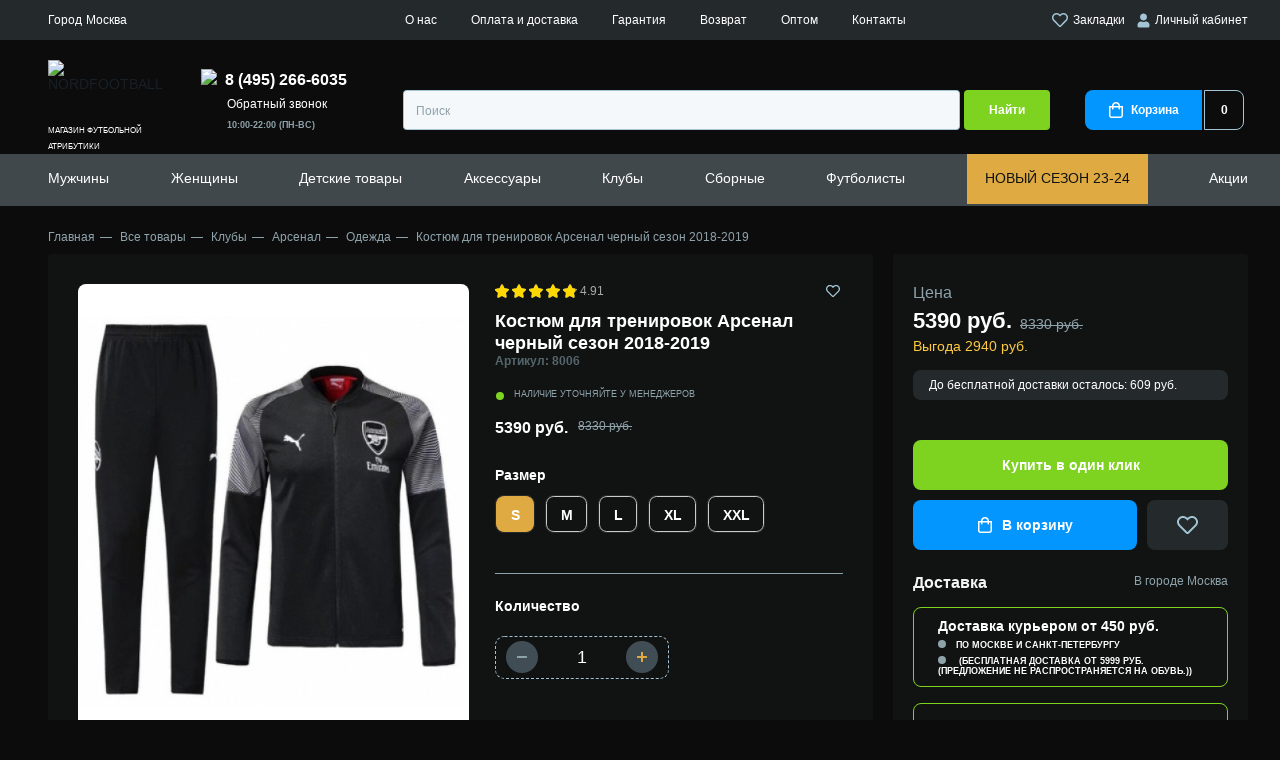

--- FILE ---
content_type: text/html; charset=utf-8
request_url: https://nordfootball.ru/product/kostjum-dlja-trenirovok-arsenal-chernyi-sezon-2018-19
body_size: 44926
content:
<!DOCTYPE html>
<!--[if IE]><![endif]-->
<!--[if IE 8 ]><html dir="ltr" lang="ru" class="ie8"><![endif]-->
<!--[if IE 9 ]><html dir="ltr" lang="ru" class="ie9"><![endif]-->
<!--[if (gt IE 9)|!(IE)]><!-->
<html dir="ltr" lang="ru">
<!--<![endif]-->
<head>
<meta charset="UTF-8" />
<meta name="viewport" content="width=device-width, initial-scale=1">
<meta http-equiv="X-UA-Compatible" content="IE=edge">
<title>Костюм для тренировок Арсенал черный сезон 2018-2019 - купить в Москве | интернет-магазин NORDFOOTBALL</title>
<base href="https://nordfootball.ru/" />
<meta name="description" content="Костюм для тренировок Арсенал черный сезон 2018-2019 купить с ✅доставкой и ✅без предоплаты 🔥в интернет-магазине NORDFOOTBALL. ✅Примерка перед покупкой. ✅Высокое качество. ✅Доставка по всей России и в Москве" />
<meta property="og:title" content="Костюм для тренировок Арсенал черный сезон 2018-2019 - купить в Москве | интернет-магазин NORDFOOTBALL" />
<meta property="og:type" content="website" />
<meta property="og:url" content="https://nordfootball.ru/product/kostjum-dlja-trenirovok-arsenal-chernyi-sezon-2018-19" />
<meta property="og:image" content="/image/cache/catalog/product_2330_0_image-200x200.jpg" />
<meta property="og:site_name" content="NORDFOOTBALL" />
<link rel="apple-touch-icon" sizes="180x180" href="/apple-touch-icon.png">
<link rel="icon" type="image/png" sizes="32x32" href="/favicon-32x32.png">
<link rel="icon" type="image/png" sizes="16x16" href="/favicon-16x16.png">
<link rel="manifest" href="/site.webmanifest">
<link rel="mask-icon" href="/safari-pinned-tab.svg" color="#5bbad5">
<meta name="msapplication-TileColor" content="#00aba9">
<meta name="theme-color" content="#ffffff">
<script src="catalog/view/javascript/jquery/jquery-2.1.1.min.js" type="text/javascript"></script>
<!--<link href="catalog/view/javascript/bootstrap/css/bootstrap.min.css" rel="stylesheet" media="screen" />
<script src="catalog/view/javascript/bootstrap/js/bootstrap.min.js" type="text/javascript"></script>
<link href="catalog/view/javascript/font-awesome/css/font-awesome.min.css" rel="stylesheet" type="text/css" />-->
<link rel="stylesheet" href="catalog/view/theme/nordfootball/css/normalize.css"/>
<link rel="stylesheet" href="catalog/view/theme/nordfootball/css/fonts.css"/>
<link rel="stylesheet" href="catalog/view/theme/nordfootball/css/style.min.css?v1765278156"/>
<link rel="stylesheet" href="catalog/view/theme/nordfootball/css/media.min.css?v1765278156"/>
<script type="text/javascript" src="https://cdnjs.cloudflare.com/ajax/libs/jquery-cookie/1.4.1/jquery.cookie.min.js"></script>
<link href="catalog/view/javascript/jquery/magnific/magnific-popup.css" type="text/css" rel="stylesheet" media="screen" />
<script src="catalog/view/javascript/common.js?v1765278156" type="text/javascript"></script>
<link href="https://nordfootball.ru/product/kostjum-dlja-trenirovok-arsenal-chernyi-sezon-2018-19" rel="canonical" />
<link href="/image/catalog/novosti/nordfootball-icon.png" rel="icon" type="image/png"/>
<script src="catalog/view/javascript/jquery/magnific/jquery.magnific-popup.min.js" type="text/javascript"></script>
<meta name="robots" content="noindex" /><meta name="yandex-verification" content="8e86309ad10077a2" />
<script type="text/javascript">!function(){var t=document.createElement("script");t.type="text/javascript",t.async=!0,t.src="https://vk.com/js/api/openapi.js?169",t.onload=function(){VK.Retargeting.Init("VK-RTRG-1217117-73WEm"),VK.Retargeting.Hit()},document.head.appendChild(t)}();</script><noscript><img src="https://vk.com/rtrg?p=VK-RTRG-1217117-73WEm" style="position:fixed; left:-999px;" alt=""/></noscript>
</head>
<body class="product-product-2330">
<noscript><div><img src="https://mc.yandex.ru/watch/87080362" style="position:absolute; left:-9999px;" alt="" /></div></noscript>
<noscript><img src="https://vk.com/rtrg?p=VK-RTRG-1215993-7pGV0" style="position:fixed; left:-999px;" alt=""/></noscript>
    <div class="page">
        <header class="header">
            <div class="header__top">
                <div class="container">
                    <div class="select-city header__top__left" onclick="popup.open('city-select')">
                        <span class="select-city__city-label city_label_placeholder"></span>
                        <span class="select-city__city-name city_placeholder"></span>
                    </div>
                    <div class="header__top__center">
                        <a href="https://nordfootball.ru/about_us" class="header__top__menu-link">О нас</a>
                        <a href="https://nordfootball.ru/delivery" class="header__top__menu-link">Оплата и доставка</a>
                        <a href="https://nordfootball.ru/warranty" class="header__top__menu-link">Гарантия</a>
                        <a href="https://nordfootball.ru/return" class="header__top__menu-link">Возврат</a>
                        <a href="https://nordfootball.ru/futbolnaya-forma-optom" class="header__top__menu-link">Оптом</a>
                        <!--<a href="https://nordfootball.ru/reviews" class="header__top__menu-link">Отзывы</a>-->
                        <a href="https://nordfootball.ru/contact-us" class="header__top__menu-link">Контакты</a>
                    </div>
                    <div class="header__top__right">
                        <a class="header__login header__wishlist" href="https://nordfootball.ru/wishlist"><svg xmlns="http://www.w3.org/2000/svg" width="16.022" height="14" viewBox="0 0 16.022 14"><path d="M8.008,14a1.633,1.633,0,0,1-1.188-.5L1.352,7.937A4.872,4.872,0,0,1,.165,5.8,4.4,4.4,0,0,1,.2,3.313,4.688,4.688,0,0,1,1.7,1,4.083,4.083,0,0,1,3.727.062,4.838,4.838,0,0,1,4.495,0,4.889,4.889,0,0,1,6.024.25,4.982,4.982,0,0,1,8.008,1.469,4.983,4.983,0,0,1,9.993.25a4.793,4.793,0,0,1,2.3-.188A4.083,4.083,0,0,1,14.321,1a4.9,4.9,0,0,1,1.531,2.313,4.587,4.587,0,0,1,0,2.484,4.872,4.872,0,0,1-1.187,2.14L9.2,13.5A1.629,1.629,0,0,1,8.008,14ZM4.533,1.49a2.858,2.858,0,0,0-1.869.667,3.1,3.1,0,0,0-1.03,1.562,3.065,3.065,0,0,0-.016,1.7,3.374,3.374,0,0,0,.8,1.453l5.5,5.562a.1.1,0,0,0,.187,0l5.5-5.562a3.374,3.374,0,0,0,.8-1.453,3.158,3.158,0,0,0-1.048-3.265,2.854,2.854,0,0,0-1.868-.667c-.089,0-.18,0-.272.011a3.188,3.188,0,0,0-2.11,1L8.008,3.594,6.915,2.5a3.188,3.188,0,0,0-2.11-1C4.714,1.493,4.622,1.49,4.533,1.49Z" transform="translate(-0.001 0)" fill="#a2c4d4"/></svg> Закладки</a>
                                                <a class="header__login" href="javascript:void(0)" onclick="popup.open('login')"><svg xmlns="http://www.w3.org/2000/svg" width="13" height="15" viewBox="0 0 13 15"><g transform="translate(0.5 0.5)"><path d="M3.5,7A3.5,3.5,0,0,1,.469,5.25a3.5,3.5,0,0,1,0-3.5A3.5,3.5,0,0,1,3.5,0,3.5,3.5,0,0,1,6.531,1.75a3.5,3.5,0,0,1,0,3.5A3.5,3.5,0,0,1,3.5,7Z" transform="translate(2.5)" fill="#a2c4d4" stroke="rgba(0,0,0,0)" stroke-miterlimit="10" stroke-width="1"/><path d="M8.406,0a3.5,3.5,0,0,1,1.8.484A3.6,3.6,0,0,1,11.516,1.8,3.5,3.5,0,0,1,12,3.594V4.5A1.494,1.494,0,0,1,10.5,6h-9A1.447,1.447,0,0,1,.437,5.562,1.447,1.447,0,0,1,0,4.5V3.594A3.5,3.5,0,0,1,.484,1.8,3.6,3.6,0,0,1,1.8.484,3.5,3.5,0,0,1,3.594,0h.25A5.018,5.018,0,0,0,6,.5,5.018,5.018,0,0,0,8.156,0Z" transform="translate(0 8)" fill="#a2c4d4" stroke="rgba(0,0,0,0)" stroke-miterlimit="10" stroke-width="1"/></g></svg>&nbsp;Личный кабинет</a>
                                            </div>
                </div>
            </div>
            <div class="container">
                <div class="header__medium">
                    <button class="header__mobile-toggler">
                        <svg xmlns="http://www.w3.org/2000/svg" width="22.736" height="16" viewBox="0 0 22.736 16">
                            <path d="M21.6,16H1.137a1.143,1.143,0,0,1,0-2.286H21.6A1.143,1.143,0,0,1,21.6,16Zm0-6.857H1.137a1.143,1.143,0,0,1,0-2.285H21.6a1.143,1.143,0,0,1,0,2.285Zm0-6.857H1.137A1.143,1.143,0,0,1,1.137,0H21.6a1.143,1.143,0,0,1,0,2.285Z" fill="#a2c4d4"/>
                        </svg>
                    </button>
                    <a class="header__mobile-top-link js-activate-search --show-tablet" href="javascript::void(0)">
                        <svg xmlns="http://www.w3.org/2000/svg" width="16" height="16" viewBox="0 0 16 16">
                            <path d="M15.2,16a.8.8,0,0,1-.49-.168l-.076-.066-2.941-2.94A7.121,7.121,0,0,1,7.2,14.4a7.2,7.2,0,1,1,7.2-7.2,7.121,7.121,0,0,1-1.574,4.494l2.94,2.941A.8.8,0,0,1,15.2,16ZM7.2,1.6a5.6,5.6,0,1,0,5.6,5.6A5.607,5.607,0,0,0,7.2,1.6Z" transform="translate(0 0)" fill="#a2c4d4"/>
                        </svg>
                    </a>
                    <a class="header__logo-mobile" href="/"><img class="header__logo-mobile-img" src="catalog/view/theme/nordfootball/image/logo-mobile.svg" width="35" height="34" alt="NORDFOOTBALL"></a>
                    <a class="header__mobile-top-link --show-tablet" href="https://nordfootball.ru/wishlist"><span class="header__mobile-top-favorite-number" id="wishlist-total">0</span>
                        <svg xmlns="http://www.w3.org/2000/svg" width="18" height="16" viewBox="0 0 16.022 14">
                            <path d="M8.008,14a1.633,1.633,0,0,1-1.188-.5L1.352,7.937A4.872,4.872,0,0,1,.165,5.8,4.4,4.4,0,0,1,.2,3.313,4.688,4.688,0,0,1,1.7,1,4.083,4.083,0,0,1,3.727.062,4.838,4.838,0,0,1,4.495,0,4.889,4.889,0,0,1,6.024.25,4.982,4.982,0,0,1,8.008,1.469,4.983,4.983,0,0,1,9.993.25a4.793,4.793,0,0,1,2.3-.188A4.083,4.083,0,0,1,14.321,1a4.9,4.9,0,0,1,1.531,2.313,4.587,4.587,0,0,1,0,2.484,4.872,4.872,0,0,1-1.187,2.14L9.2,13.5A1.629,1.629,0,0,1,8.008,14ZM4.533,1.49a2.858,2.858,0,0,0-1.869.667,3.1,3.1,0,0,0-1.03,1.562,3.065,3.065,0,0,0-.016,1.7,3.374,3.374,0,0,0,.8,1.453l5.5,5.562a.1.1,0,0,0,.187,0l5.5-5.562a3.374,3.374,0,0,0,.8-1.453,3.158,3.158,0,0,0-1.048-3.265,2.854,2.854,0,0,0-1.868-.667c-.089,0-.18,0-.272.011a3.188,3.188,0,0,0-2.11,1L8.008,3.594,6.915,2.5a3.188,3.188,0,0,0-2.11-1C4.714,1.493,4.622,1.49,4.533,1.49Z" transform="translate(-0.001 0)" fill="#a2c4d4"/>
                        </svg>
                    </a>
                    <a class="header__mobile-top-link --show-tablet" href="https://nordfootball.ru/cart"><span class="header__mobile-top-basket-number" id="cart-total-mobile">0</span>
                        <svg xmlns="http://www.w3.org/2000/svg" width="14" height="16" viewBox="0 0 14 16">
                            <path d="M11.5,16h-9a2.418,2.418,0,0,1-1.766-.734A2.418,2.418,0,0,1,0,13.5V4H3a3.981,3.981,0,0,1,.532-2.015A3.907,3.907,0,0,1,4.984.531a4.091,4.091,0,0,1,4.031,0,3.917,3.917,0,0,1,1.453,1.454A3.988,3.988,0,0,1,11,4h3v9.5A2.507,2.507,0,0,1,11.5,16ZM1.5,5.5v8a.965.965,0,0,0,.3.7.962.962,0,0,0,.7.3h9a1.014,1.014,0,0,0,1-1v-8H11V6.75a.75.75,0,1,1-1.5,0V5.5h-5V6.75a.752.752,0,0,1-1.282.531A.726.726,0,0,1,3,6.75V5.5ZM7,1.5a2.418,2.418,0,0,0-1.766.734A2.417,2.417,0,0,0,4.5,4h5a2.417,2.417,0,0,0-.734-1.765A2.418,2.418,0,0,0,7,1.5Z" fill="#a2c4d4"/>
                        </svg>
                    </a>
                    <a class="header__mobile-top-link --show-tablet" style="margin-right: 0" href="javascript:void(0)" onclick="popup.open('returncall')">
                        <img src="catalog/view/theme/nordfootball/image/call.svg" width="16" height="16">
                    </a>
                    <a class="header__logo" href="/" style="height: 70px">
                        <img class="header__logo-img" style="height: 60px" src="catalog/view/theme/nordfootball/image/logonotext.svg" width="167" height="60" alt="NORDFOOTBALL">
                        <span class="header__logo__subtitle">магазин футбольной атрибутики</span>
                    </a>
                    <div class="header__medium-right">
                        <div class="header__medium-right__cols">
                            <div class="header__phone-number-list">
                                                                <a class="header__phone-number" href="tel:84952666035"><img src="catalog/view/theme/nordfootball/image/call.svg" width="16" height="16" /><span>8 (495) 266-6035</span></a>
                                <a href="javascript:void(0)" onclick="popup.open('returncall')" class="header__top__menu-link" style="margin-left: 26px">Обратный звонок</a>
                                <div class="header__phone-number-list-label">10:00-22:00 (ПН-ВС)</div>
                            </div>
                        </div>
                        <div class="header__medium-right__row">
                            <div class="header__social-button-list">
                                                            </div>
                            <div id="search" class="header__search-input-wrap input-wrap">
    <input class="header__search-input" type="text" placeholder="Поиск" name="search" value="">
    <button class="header__search-btn" type="button">Найти</button>
</div>                            <a class="header__basket" href="https://nordfootball.ru/cart"><span class="header__basket-icon-wrap"><svg xmlns="http://www.w3.org/2000/svg" width="14" height="16" viewBox="0 0 14 16"><path id="basket_w" d="M11.5,16h-9a2.418,2.418,0,0,1-1.766-.734A2.418,2.418,0,0,1,0,13.5V4H3a3.981,3.981,0,0,1,.532-2.015A3.907,3.907,0,0,1,4.984.531a4.091,4.091,0,0,1,4.031,0,3.917,3.917,0,0,1,1.453,1.454A3.988,3.988,0,0,1,11,4h3v9.5A2.507,2.507,0,0,1,11.5,16ZM1.5,5.5v8a.965.965,0,0,0,.3.7.962.962,0,0,0,.7.3h9a1.014,1.014,0,0,0,1-1v-8H11V6.75a.75.75,0,1,1-1.5,0V5.5h-5V6.75a.752.752,0,0,1-1.282.531A.726.726,0,0,1,3,6.75V5.5ZM7,1.5a2.418,2.418,0,0,0-1.766.734A2.417,2.417,0,0,0,4.5,4h5a2.417,2.417,0,0,0-.734-1.765A2.418,2.418,0,0,0,7,1.5Z" fill="#fff"/></svg><span class="header__basket-text">Корзина</span></span><span class="header__basket-number" id="cart-total">0</span></a>                        </div>
                    </div>
                </div>
                <div class="header__mobile-bottom">
                    <nav class="header__mobile-bottom-nav">
                        <ul class="header__mobile-bottom-list">
                            <li class="header__mobile-bottom-item">
                                <a class="header__mobile-bottom-link" href="https://nordfootball.ru/tovary/kluby">
                                <svg xmlns="http://www.w3.org/2000/svg" height="20" viewBox="0 0 40.205 40.205">
                                    <g transform="translate(-4.35 -4.35)">
                                        <g transform="translate(5 5)">
                                            <path d="M24.453,43.905A19.453,19.453,0,1,1,43.905,24.453,19.482,19.482,0,0,1,24.453,43.905Zm0-37.825A18.372,18.372,0,1,0,42.825,24.453,18.412,18.412,0,0,0,24.453,6.081Z" transform="translate(-5 -5)" fill="#4e67ed" stroke="#4e67ed" stroke-width="1.3"/>
                                            <rect width="1.081" height="8.084" transform="matrix(0.655, 0.756, -0.756, 0.655, 16.446, 17.935)" fill="#4e67ed" stroke="#4e67ed" stroke-width="1.3"/>
                                            <path d="M11.908,42.67a22.943,22.943,0,0,1,0-8.17l1.081.216a22.659,22.659,0,0,0,0,7.738Z" transform="translate(-8.709 -21.748)" fill="#4e67ed" stroke="#4e67ed" stroke-width="1.3"/>
                                            <path d="M34.138,24.129A45.911,45.911,0,0,0,28,21.837l.259-1.037a41.706,41.706,0,0,1,6.311,2.378Z" transform="translate(-18.058 -13.97)" fill="#4e67ed" stroke="#4e67ed" stroke-width="1.3"/>
                                            <path d="M54.964,80.51A20.164,20.164,0,0,1,52.5,76.533,39.525,39.525,0,0,0,59.114,71a23.306,23.306,0,0,0,6.052.908,10.446,10.446,0,0,1-2.075,4.885" transform="translate(-31.967 -42.469)" fill="#4e67ed" stroke="#4e67ed" stroke-width="1.3"/>
                                            <path d="M53.567,80a26,26,0,0,1-2.55-4.107l-.216-.432.389-.259a40.243,40.243,0,0,0,6.484-5.447l.216-.259.346.086a22.878,22.878,0,0,0,5.879.908h.605v.648a23.7,23.7,0,0,1-3.3,5.865l1.277-1.542c1.124-1.34.644-2.983.817-3.891a24.2,24.2,0,0,1-5.231-.821,40.265,40.265,0,0,1-6.052,5.1,18.237,18.237,0,0,0,2.161,3.458Z" transform="translate(-31.002 -41.618)" fill="#4e67ed" stroke="#4e67ed" stroke-width="1.3"/>
                                            <path d="M51.486,35.316,42.019,32.29,41.5,22.91l.346-.13a44.6,44.6,0,0,1,8.386-2.637l.3-.043.216.216a49.448,49.448,0,0,1,5.533,6.916l.173.259-.13.259A40.077,40.077,0,0,1,51.788,35.1Zm-8.429-3.847,8.04,2.594a36.266,36.266,0,0,0,4.063-6.571,50.343,50.343,0,0,0-5.014-6.268,48.939,48.939,0,0,0-7.522,2.334Z" transform="translate(-25.722 -13.573)" fill="#4e67ed" stroke="#4e67ed" stroke-width="1.3"/>
                                            <path d="M9.9,59.325A19.171,19.171,0,0,1,11.5,53.1s2.291,1.124,6.96,2.81a34.479,34.479,0,0,0,2.075,8,20.284,20.284,0,0,1-6.225,1.643" transform="translate(-7.782 -32.307)" fill="#4e67ed" stroke="#4e67ed" stroke-width="1.3"/>
                                            <path d="M13.614,65.2l-.086-1.081A18.406,18.406,0,0,0,19.1,62.739a35.644,35.644,0,0,1-1.859-7.306c-3.285-1.167-5.317-2.075-6.225-2.464a21.57,21.57,0,0,0-1.429,5.715l-.787-.94a14.644,14.644,0,0,1,1.481-5.77l.259-.476.476.259c.043,0,2.291,1.124,6.916,2.767l.3.13.043.346a34,34,0,0,0,2.032,7.868l.173.476-.476.173A20.668,20.668,0,0,1,13.614,65.2Z" transform="translate(-7.044 -31.399)" fill="#4e67ed" stroke="#4e67ed" stroke-width="1.3"/>
                                            <path d="M41.9,80.458a24.556,24.556,0,0,1-8-2.507L34.419,77a24.808,24.808,0,0,0,7.565,2.378Z" transform="translate(-21.407 -45.876)" fill="#4e67ed" stroke="#4e67ed" stroke-width="1.3"/>
                                            <path d="M64.456,61.108A35.35,35.35,0,0,0,62.9,53.846l1.037-.346a34.594,34.594,0,0,1,1.6,7.522Z" transform="translate(-37.871 -32.534)" fill="#4e67ed" stroke="#4e67ed" stroke-width="1.3"/>
                                            <path d="M19.091,10.6a13.58,13.58,0,0,0-1.081,4.928,29.157,29.157,0,0,0-6.4,5.533L10.1,19.851l3.458-5.144Z" transform="translate(-7.895 -8.179)" fill="#4e67ed" stroke="#4e67ed" stroke-width="1.3"/>
                                            <path d="M10.686,20.883,9.13,19.715,9,18.98l3.458-5.144.13-.13L18.121,9.6l.821.648A12.707,12.707,0,0,0,17.9,14.96l-.259.476a27.645,27.645,0,0,0-6.225,5.4Zm-.476-1.729.735.562a29.776,29.776,0,0,1,5.922-5.058,15.461,15.461,0,0,1,.519-3.112l-4.063,2.983Z" transform="translate(-7.271 -7.612)" fill="#4e67ed" stroke="#4e67ed" stroke-width="1.3"/>
                                            <path d="M61.878,8.878a15.905,15.905,0,0,0-3.285,0A6.712,6.712,0,0,0,54.4,6.5l4.625,1.081Z" transform="translate(-33.045 -5.852)" fill="#4e67ed" stroke="#4e67ed" stroke-width="1.3"/>
                                            <path d="M58.163,8.758,57.991,8.5A6.062,6.062,0,0,0,54.835,6.51L54.1,6.337,54.316,5.3c.259.043.519.13.778.173l3.977.908,2.853,1.34-.346.994a4.819,4.819,0,0,0-1.124-.086c-.908,0-1.945.086-1.945.086Zm.216-1.427.3.3c.13,0,.3-.043.476-.043l-.432-.216Z" transform="translate(-32.875 -5.17)" fill="#4e67ed" stroke="#4e67ed" stroke-width="1.3"/>
                                            <rect width="1.081" height="4.15" transform="translate(25.05 2.918) rotate(13.486)" fill="#4e67ed" stroke="#4e67ed" stroke-width="1.3"/>
                                            <path d="M89.934,42.374h-.821A21.381,21.381,0,0,0,87.6,34.766a14.12,14.12,0,0,0,.648-4.366l1.686,5.144.346,3.847Z" transform="translate(-51.894 -19.42)" fill="#4e67ed" stroke="#4e67ed" stroke-width="1.3"/>
                                            <path d="M89.253,42.766h-.821l-.519-.519a20.081,20.081,0,0,0-1.47-7.392l-.043-.389a14.872,14.872,0,0,0,.648-4.15l1.037-.216,1.686,5.274.346,3.847v.086l-.346,2.983Zm-1.729-8.213a21.826,21.826,0,0,1,1.383,6.009l.13-1.34-.3-3.761-.821-2.55C87.74,33.645,87.61,34.25,87.524,34.552Z" transform="translate(-51.212 -19.25)" fill="#4e67ed" stroke="#4e67ed" stroke-width="1.3"/>
                                            <path d="M81.635,64.746l-.735-.778A17.758,17.758,0,0,0,84.791,57.7l1.037.346A18.331,18.331,0,0,1,81.635,64.746Z" transform="translate(-48.09 -34.919)" fill="#4e67ed" stroke="#4e67ed" stroke-width="1.3"/>
                                            <path d="M79.89,38.307a19.971,19.971,0,0,0-5.49-1.427l.13-1.081a20.722,20.722,0,0,1,5.836,1.513Z" transform="translate(-44.4 -22.486)" fill="#4e67ed" stroke="#4e67ed" stroke-width="1.3"/>
                                            <path d="M43.327,32.44l8.664,2.774a35.471,35.471,0,0,0,4.439-7.17A49.551,49.551,0,0,0,51.052,21.3,44.676,44.676,0,0,0,42.9,23.861Z" transform="translate(-26.429 -14.165)" fill="#4e67ed" stroke="#4e67ed" stroke-width="1.3"/>
                                        </g>
                                    </g>
                                </svg>
                                <span class="header__mobile-bottom-text">Клубы</span></a>
                            </li>
                            <li class="header__mobile-bottom-item"><a class="header__mobile-bottom-link" href="https://nordfootball.ru/wishlist"><span class="header__mobile-bottom-favorite-number" id="wishlist-total-mobile">0</span>
                                    <svg xmlns="http://www.w3.org/2000/svg" height="20" viewBox="0 0 16.969 16.307"><g transform="translate(0.543 0.633)"><path d="M7.907,1.869C10.77-2.265,17,1,15.708,6.469c-.673,3.144-4.714,6.288-7.015,8.326a1.163,1.163,0,0,1-1.571,0C4.821,12.758.893,9.613.163,6.469-1.072,1.054,5.1-2.265,7.907,1.869Zm0,11.936c2.02-1.805,6-4.891,6.622-7.628.954-4.192-3.816-6.7-5.78-3.2-.224.349-.393.815-.842.815-.505,0-.673-.524-.842-.873C5.1-.576.444,2.044,1.4,6.178,1.959,8.856,5.943,12,7.907,13.806Z" transform="translate(-0.002 -0.002)" fill="#4e67ed" stroke="#4e67ed" stroke-width="1" fill-rule="evenodd"/></g></svg>
                                    <span class="header__mobile-bottom-text">Избранное</span></a></li>
                            <li class="header__mobile-bottom-item"><a class="header__mobile-bottom-link js-activate-search" href="javascript::void(0)"><svg xmlns="http://www.w3.org/2000/svg" height="20" viewBox="0 0 17.088 17.112"><path d="M16.856,15.632l-3.189-3.161A7.707,7.707,0,0,0,13.1,2.249a7.665,7.665,0,0,0-10.848,0A7.6,7.6,0,0,0,0,7.688a7.6,7.6,0,0,0,2.249,5.438,7.677,7.677,0,0,0,10.222.569l3.161,3.161a.819.819,0,0,0,.6.256.775.775,0,0,0,.6-.256A.886.886,0,0,0,16.856,15.632ZM13.667,7.688A5.855,5.855,0,0,1,11.9,11.9a6.022,6.022,0,0,1-4.214,1.765A5.855,5.855,0,0,1,3.474,11.9,6.022,6.022,0,0,1,1.708,7.688,5.855,5.855,0,0,1,3.474,3.474,5.972,5.972,0,0,1,7.688,1.708,5.855,5.855,0,0,1,11.9,3.474,5.972,5.972,0,0,1,13.667,7.688Z" fill="#4e67ed"/></svg><span class="header__mobile-bottom-text">Поиск</span></a></li>
                            <li class="header__mobile-bottom-item"><a class="header__mobile-bottom-link" href="https://nordfootball.ru/cart"><span class="header__mobile-bottom-basket-number" id="cart-total-mobile2">0</span><svg xmlns="http://www.w3.org/2000/svg" height="20" viewBox="0 0 19.651 18.75"><g transform="translate(-0.25 -0.75)"><path d="M17.9,2.5H4.085L2.9.385A.75.75,0,0,0,2.25,0H.75a.75.75,0,0,0,0,1.5H1.81L2.974,3.588,5.66,9.531l0,.006.237.524L3.2,12.937A.75.75,0,0,0,3.665,14.2l2.458.281a40.749,40.749,0,0,0,9.254,0l2.458-.281a.75.75,0,1,0-.17-1.49l-2.458.281a39.256,39.256,0,0,1-8.913,0l-.976-.111L7.3,10.763a.768.768,0,0,0,.053-.064l.753.1a15.3,15.3,0,0,0,3.182.08,9.29,9.29,0,0,0,6.366-3.269l.578-.685a.734.734,0,0,0,.054-.072L19.361,5.21A1.75,1.75,0,0,0,17.9,2.5Z" transform="translate(0.25 0.75)" fill="#4e67ed"/><path d="M1.5,0A1.5,1.5,0,1,0,3,1.5,1.5,1.5,0,0,0,1.5,0Z" transform="translate(4 16.5)" fill="#4e67ed"/><path d="M0,1.5A1.5,1.5,0,1,1,1.5,3,1.5,1.5,0,0,1,0,1.5Z" transform="translate(15 16.5)" fill="#4e67ed"/></g></svg><span class="header__mobile-bottom-text">Корзина</span></a></li>
                            <li class="header__mobile-bottom-item"><a class="header__mobile-bottom-link js-open-contacts" href="javascript::void(0)"><svg xmlns="http://www.w3.org/2000/svg" height="20" viewBox="0 0 20.874 24.043"><path d="M111.631,103.094c.259-1.3,2.593-1.3,2.2-3.371l-.907-4.019c-.908-3.5-5.964,1.3-5.964,3.76-.259,6.223,8.816,19.058,15.817,16.724,1.037-.389,3.889-2.593,2.723-3.76l-3.241-2.723c-1.167-.778-1.556,0-2.593.778-.519.389-1.167,1.037-1.945.778C115.909,110.484,111.372,105.168,111.631,103.094Z" transform="translate(-105.955 -93.468)" fill="none" stroke="#4e67ed" stroke-width="2" fill-rule="evenodd"/></svg><span class="header__mobile-bottom-text">Контакты</span></a></li>
                        </ul>
                    </nav>
                </div>
                <div class="header__overlay"></div>
                <div class="header__popup-contacts"><span class="header__popup-contacts-title"></span>
                    <ul class="header__popup-contacts-info">
                        <li class="header__popup-contacts-item"><span class="header__popup-contacts-prop">Время работы:</span><span class="header__popup-contacts-value">10:00-22:00 (Пн-Вс)</span></li>
                                            </ul><a class="header__popup-contacts-btn btn" href="https://nordfootball.ru/contact-us">Пункты выдачи</a>
                </div>
            </div>
            <div class="header__bottom">
                <div class="container">
                    <span class="header__bottom-mobile-title">
                        <span style="color: #f4f4f4;font-size: 10px">МЕНЮ</span>
                        <div><span style="color: #fff">NORD</span><span style="color: #7ed321">FOOTBALL</span></div>
                    </span>
                    <nav class="header__nav">
                        <ul class="header__nav-list">
                                                        <li class="header__nav-item hassubmenu" id="menu-77">
                                <a class="header__nav-link" href="https://nordfootball.ru/tovary/futbolnaya-forma">Мужчины</a>
                                                                <a class="header__nav-link --sub" href="#"></a>
                                <ul class="header__nav-submenu header__nav-submenu-level2">
                                    <li class="header__nav-submenu-item --show-tablet"><a class="header__nav-submenu-link" href="https://nordfootball.ru/tovary/futbolnaya-forma">Показать все</a></li>
                                                                        <li class="header__nav-submenu-item" id="menu-362">
                                        <a class="header__nav-submenu-link" href="https://nordfootball.ru/tovary/futbolnaya-forma/podarochnye-nabory">Подарочные наборы</a>
                                                                            </li>
                                                                        <li class="header__nav-submenu-item" id="menu-449">
                                        <a class="header__nav-submenu-link" href="https://nordfootball.ru/tovary/futbolnaya-forma/hlopok">Хлопок</a>
                                                                            </li>
                                                                        <li class="header__nav-submenu-item" id="menu-290">
                                        <a class="header__nav-submenu-link" href="https://nordfootball.ru/tovary/futbolnaya-forma/polo">Поло</a>
                                                                            </li>
                                                                        <li class="header__nav-submenu-item" id="menu-298">
                                        <a class="header__nav-submenu-link" href="https://nordfootball.ru/tovary/futbolnaya-forma/retro-forma">Ретро форма</a>
                                                                            </li>
                                                                        <li class="header__nav-submenu-item" id="menu-275">
                                        <a class="header__nav-submenu-link" href="https://nordfootball.ru/tovary/futbolnaya-forma/futbolki">Футбольные футболки</a>
                                                                            </li>
                                                                        <li class="header__nav-submenu-item" id="menu-84">
                                        <a class="header__nav-submenu-link" href="https://nordfootball.ru/tovary/futbolnaya-forma/s-dlinnym-rukavom">Форма с длинным рукавом</a>
                                                                            </li>
                                                                        <li class="header__nav-submenu-item hassubmenu-level3" id="menu-86">
                                        <a class="header__nav-submenu-link" href="https://nordfootball.ru/tovary/futbolnaya-forma/shorty">Шорты</a>
                                                                            </li>
                                                                        <li class="header__nav-submenu-item hassubmenu-level3" id="menu-83">
                                        <a class="header__nav-submenu-link" href="https://nordfootball.ru/tovary/futbolnaya-forma/getry">Гетры</a>
                                                                            </li>
                                                                        <li class="header__nav-submenu-item" id="menu-210">
                                        <a class="header__nav-submenu-link" href="https://nordfootball.ru/tovary/futbolnaya-forma/bez-logotipa">Без логотипа</a>
                                                                            </li>
                                                                        <li class="header__nav-submenu-item" id="menu-78">
                                        <a class="header__nav-submenu-link" href="https://nordfootball.ru/tovary/futbolnaya-odezhda">Одежда</a>
                                                                            </li>
                                                                        <li class="header__nav-submenu-item" id="menu-363">
                                        <a class="header__nav-submenu-link" href="https://nordfootball.ru/tovary/obuv">Обувь</a>
                                                                            </li>
                                                                    </ul>
                                                            </li>
                                                        <li class="header__nav-item hassubmenu" id="menu-75">
                                <a class="header__nav-link" href="https://nordfootball.ru/tovary/zhenskaya-futbolnaya-forma">Женщины</a>
                                                            </li>
                                                        <li class="header__nav-item hassubmenu" id="menu-74">
                                <a class="header__nav-link" href="https://nordfootball.ru/tovary/detskaya-futbolnaya-forma">Детские товары</a>
                                                                <a class="header__nav-link --sub" href="#"></a>
                                <ul class="header__nav-submenu header__nav-submenu-level2">
                                    <li class="header__nav-submenu-item --show-tablet"><a class="header__nav-submenu-link" href="https://nordfootball.ru/tovary/detskaya-futbolnaya-forma">Показать все</a></li>
                                                                        <li class="header__nav-submenu-item" id="menu-360">
                                        <a class="header__nav-submenu-link" href="https://nordfootball.ru/tovary/detskaya-futbolnaya-forma/podarochnye-nabory">Подарочные наборы</a>
                                                                            </li>
                                                                        <li class="header__nav-submenu-item" id="menu-451">
                                        <a class="header__nav-submenu-link" href="https://nordfootball.ru/tovary/detskaya-futbolnaya-forma/hlopok">Хлопок</a>
                                                                            </li>
                                                                        <li class="header__nav-submenu-item" id="menu-272">
                                        <a class="header__nav-submenu-link" href="https://nordfootball.ru/tovary/detskaya-futbolnaya-forma/komplekt">Комплекты формы для детей</a>
                                                                            </li>
                                                                        <li class="header__nav-submenu-item" id="menu-159">
                                        <a class="header__nav-submenu-link" href="https://nordfootball.ru/tovary/detskaya-futbolnaya-forma/futbolki">Детские футбольные футболки</a>
                                                                            </li>
                                                                        <li class="header__nav-submenu-item" id="menu-160">
                                        <a class="header__nav-submenu-link" href="https://nordfootball.ru/tovary/detskaya-futbolnaya-forma/s-dlinnym-rukavom">Детская форма с длинным рукавом</a>
                                                                            </li>
                                                                        <li class="header__nav-submenu-item hassubmenu-level3" id="menu-162">
                                        <a class="header__nav-submenu-link" href="https://nordfootball.ru/tovary/detskaya-futbolnaya-forma/getry">Детские гетры</a>
                                                                            </li>
                                                                        <li class="header__nav-submenu-item hassubmenu-level3" id="menu-163">
                                        <a class="header__nav-submenu-link" href="https://nordfootball.ru/tovary/detskaya-futbolnaya-forma/sportivnye-kostyumy">Детские спортивные костюмы</a>
                                                                            </li>
                                                                        <li class="header__nav-submenu-item" id="menu-224">
                                        <a class="header__nav-submenu-link" href="https://nordfootball.ru/tovary/detskaya-futbolnaya-forma/bez-logotipa">Форма без логотипа</a>
                                                                            </li>
                                                                    </ul>
                                                            </li>
                                                        <li class="header__nav-item hassubmenu" id="menu-87">
                                <a class="header__nav-link" href="https://nordfootball.ru/tovary/futbolnye-aksessuary">Аксессуары</a>
                                                                <a class="header__nav-link --sub" href="#"></a>
                                <ul class="header__nav-submenu header__nav-submenu-level2">
                                    <li class="header__nav-submenu-item --show-tablet"><a class="header__nav-submenu-link" href="https://nordfootball.ru/tovary/futbolnye-aksessuary">Показать все</a></li>
                                                                        <li class="header__nav-submenu-item" id="menu-108">
                                        <a class="header__nav-submenu-link" href="https://nordfootball.ru/tovary/futbolnye-aksessuary/braslety">Браслеты</a>
                                                                            </li>
                                                                        <li class="header__nav-submenu-item" id="menu-242">
                                        <a class="header__nav-submenu-link" href="https://nordfootball.ru/tovary/futbolnye-aksessuary/vratarskie-perchatki">Вратарские перчатки</a>
                                                                            </li>
                                                                        <li class="header__nav-submenu-item" id="menu-241">
                                        <a class="header__nav-submenu-link" href="https://nordfootball.ru/tovary/futbolnye-aksessuary/vyazanye-perchatki">Вязаные перчатки</a>
                                                                            </li>
                                                                        <li class="header__nav-submenu-item" id="menu-243">
                                        <a class="header__nav-submenu-link" href="https://nordfootball.ru/tovary/futbolnye-aksessuary/kapitanskie-povyazki">Капитанские повязки</a>
                                                                            </li>
                                                                        <li class="header__nav-submenu-item" id="menu-244">
                                        <a class="header__nav-submenu-link" href="https://nordfootball.ru/tovary/futbolnye-aksessuary/koshelki">Кошельки</a>
                                                                            </li>
                                                                        <li class="header__nav-submenu-item" id="menu-245">
                                        <a class="header__nav-submenu-link" href="https://nordfootball.ru/tovary/futbolnye-aksessuary/pledy">Пледы</a>
                                                                            </li>
                                                                        <li class="header__nav-submenu-item" id="menu-246">
                                        <a class="header__nav-submenu-link" href="https://nordfootball.ru/tovary/futbolnye-aksessuary/podushki">Подушки</a>
                                                                            </li>
                                                                        <li class="header__nav-submenu-item" id="menu-247">
                                        <a class="header__nav-submenu-link" href="https://nordfootball.ru/tovary/futbolnye-aksessuary/statuetki">Статуэтки</a>
                                                                            </li>
                                                                        <li class="header__nav-submenu-item" id="menu-114">
                                        <a class="header__nav-submenu-link" href="https://nordfootball.ru/tovary/futbolnye-aksessuary/shapki">Шапки</a>
                                                                            </li>
                                                                        <li class="header__nav-submenu-item" id="menu-177">
                                        <a class="header__nav-submenu-link" href="https://nordfootball.ru/tovary/futbolnye-aksessuary/myachi">Мячи</a>
                                                                            </li>
                                                                        <li class="header__nav-submenu-item" id="menu-113">
                                        <a class="header__nav-submenu-link" href="https://nordfootball.ru/tovary/futbolnye-aksessuary/ryukzaki">Рюкзаки</a>
                                                                            </li>
                                                                        <li class="header__nav-submenu-item" id="menu-276">
                                        <a class="header__nav-submenu-link" href="https://nordfootball.ru/tovary/futbolnye-aksessuary/breloki">Брелоки</a>
                                                                            </li>
                                                                        <li class="header__nav-submenu-item" id="menu-274">
                                        <a class="header__nav-submenu-link" href="https://nordfootball.ru/tovary/futbolnye-aksessuary/flagi">Флаги футбольные</a>
                                                                            </li>
                                                                        <li class="header__nav-submenu-item" id="menu-180">
                                        <a class="header__nav-submenu-link" href="https://nordfootball.ru/tovary/futbolnye-aksessuary/chasy">Часы</a>
                                                                            </li>
                                                                        <li class="header__nav-submenu-item" id="menu-219">
                                        <a class="header__nav-submenu-link" href="https://nordfootball.ru/tovary/futbolnye-aksessuary/kepki">Кепки</a>
                                                                            </li>
                                                                        <li class="header__nav-submenu-item" id="menu-111">
                                        <a class="header__nav-submenu-link" href="https://nordfootball.ru/tovary/futbolnye-aksessuary/penaly">Пеналы</a>
                                                                            </li>
                                                                        <li class="header__nav-submenu-item" id="menu-112">
                                        <a class="header__nav-submenu-link" href="https://nordfootball.ru/tovary/futbolnye-aksessuary/polotenca">Полотенца</a>
                                                                            </li>
                                                                        <li class="header__nav-submenu-item" id="menu-110">
                                        <a class="header__nav-submenu-link" href="https://nordfootball.ru/tovary/futbolnye-aksessuary/vympely">Вымпелы</a>
                                                                            </li>
                                                                        <li class="header__nav-submenu-item" id="menu-115">
                                        <a class="header__nav-submenu-link" href="https://nordfootball.ru/tovary/futbolnye-aksessuary/sharfy">Шарфы</a>
                                                                            </li>
                                                                        <li class="header__nav-submenu-item" id="menu-182">
                                        <a class="header__nav-submenu-link" href="https://nordfootball.ru/tovary/futbolnye-aksessuary/meshki">Мешки для обуви</a>
                                                                            </li>
                                                                        <li class="header__nav-submenu-item" id="menu-183">
                                        <a class="header__nav-submenu-link" href="https://nordfootball.ru/tovary/futbolnye-aksessuary/kruzhki">Кружки</a>
                                                                            </li>
                                                                        <li class="header__nav-submenu-item" id="menu-222">
                                        <a class="header__nav-submenu-link" href="https://nordfootball.ru/tovary/futbolnye-aksessuary/shitki">Щитки</a>
                                                                            </li>
                                                                    </ul>
                                                            </li>
                                                        <li class="header__nav-item hassubmenu" id="menu-clubs">
                                <a class="header__nav-link" href="https://nordfootball.ru/tovary/kluby">Клубы</a>
                                                                <a class="header__nav-link --sub" href="#"></a>
                                <ul class="header__nav-submenu header__nav-submenu-level2">
                                    <li class="header__nav-submenu-item --show-tablet"><a class="header__nav-submenu-link" href="https://nordfootball.ru/tovary/kluby">Показать все</a></li>
                                                                        <li class="header__nav-submenu-item" id="menu-clubs-41">
                                        <a class="header__nav-submenu-link" href="https://nordfootball.ru/tovary/kluby/eintracht">Айнтрахт</a>
                                                                            </li>
                                                                        <li class="header__nav-submenu-item" id="menu-clubs-23">
                                        <a class="header__nav-submenu-link" href="https://nordfootball.ru/tovary/kluby/arsenal">Арсенал</a>
                                                                            </li>
                                                                        <li class="header__nav-submenu-item" id="menu-clubs-82">
                                        <a class="header__nav-submenu-link" href="https://nordfootball.ru/tovary/kluby/atalanta">Аталанта</a>
                                                                            </li>
                                                                        <li class="header__nav-submenu-item" id="menu-clubs-24">
                                        <a class="header__nav-submenu-link" href="https://nordfootball.ru/tovary/kluby/atletiko-madrid">Атлетико Мадрид</a>
                                                                            </li>
                                                                        <li class="header__nav-submenu-item" id="menu-clubs-14">
                                        <a class="header__nav-submenu-link" href="https://nordfootball.ru/tovary/kluby/ajax">Аякс</a>
                                                                            </li>
                                                                        <li class="header__nav-submenu-item" id="menu-clubs-29">
                                        <a class="header__nav-submenu-link" href="https://nordfootball.ru/tovary/kluby/bavariya">Бавария</a>
                                                                            </li>
                                                                        <li class="header__nav-submenu-item" id="menu-clubs-42">
                                        <a class="header__nav-submenu-link" href="https://nordfootball.ru/tovary/kluby/bayer-leverkusen">Байер Леверкузен</a>
                                                                            </li>
                                                                        <li class="header__nav-submenu-item" id="menu-clubs-11">
                                        <a class="header__nav-submenu-link" href="https://nordfootball.ru/tovary/kluby/barselona">Барселона</a>
                                                                            </li>
                                                                        <li class="header__nav-submenu-item" id="menu-clubs-43">
                                        <a class="header__nav-submenu-link" href="https://nordfootball.ru/tovary/kluby/benfika">Бенфика</a>
                                                                            </li>
                                                                        <li class="header__nav-submenu-item" id="menu-clubs-28">
                                        <a class="header__nav-submenu-link" href="https://nordfootball.ru/tovary/kluby/borussiya-dortmund">Боруссия Дортмунд</a>
                                                                            </li>
                                                                        <li class="header__nav-submenu-item" id="menu-clubs-27">
                                        <a class="header__nav-submenu-link" href="https://nordfootball.ru/tovary/kluby/valencia">Валенсия</a>
                                                                            </li>
                                                                        <li class="header__nav-submenu-item" id="menu-clubs-44">
                                        <a class="header__nav-submenu-link" href="https://nordfootball.ru/tovary/kluby/verder">Вердер</a>
                                                                            </li>
                                                                        <li class="header__nav-submenu-item" id="menu-clubs-33">
                                        <a class="header__nav-submenu-link" href="https://nordfootball.ru/tovary/kluby/west-ham">Вест Хэм</a>
                                                                            </li>
                                                                        <li class="header__nav-submenu-item" id="menu-clubs-50">
                                        <a class="header__nav-submenu-link" href="https://nordfootball.ru/tovary/kluby/wolfsburg">Вольфсбург</a>
                                                                            </li>
                                                                        <li class="header__nav-submenu-item" id="menu-clubs-49">
                                        <a class="header__nav-submenu-link" href="https://nordfootball.ru/tovary/kluby/vulverhempton">Вулверхэмптон</a>
                                                                            </li>
                                                                        <li class="header__nav-submenu-item" id="menu-clubs-48">
                                        <a class="header__nav-submenu-link" href="https://nordfootball.ru/tovary/kluby/galatasaray">Галатасарай</a>
                                                                            </li>
                                                                        <li class="header__nav-submenu-item" id="menu-clubs-47">
                                        <a class="header__nav-submenu-link" href="https://nordfootball.ru/tovary/kluby/gamburg">Гамбург</a>
                                                                            </li>
                                                                        <li class="header__nav-submenu-item" id="menu-clubs-46">
                                        <a class="header__nav-submenu-link" href="https://nordfootball.ru/tovary/kluby/deportivo">Депортиво</a>
                                                                            </li>
                                                                        <li class="header__nav-submenu-item" id="menu-clubs-45">
                                        <a class="header__nav-submenu-link" href="https://nordfootball.ru/tovary/kluby/dinamo-kiev">Динамо Киев</a>
                                                                            </li>
                                                                        <li class="header__nav-submenu-item" id="menu-clubs-21">
                                        <a class="header__nav-submenu-link" href="https://nordfootball.ru/tovary/kluby/inter">Интер</a>
                                                                            </li>
                                                                        <li class="header__nav-submenu-item" id="menu-clubs-31">
                                        <a class="header__nav-submenu-link" href="https://nordfootball.ru/tovary/kluby/lazio">Лацио</a>
                                                                            </li>
                                                                        <li class="header__nav-submenu-item" id="menu-clubs-69">
                                        <a class="header__nav-submenu-link" href="https://nordfootball.ru/tovary/kluby/lejptsig">Лейпциг</a>
                                                                            </li>
                                                                        <li class="header__nav-submenu-item" id="menu-clubs-35">
                                        <a class="header__nav-submenu-link" href="https://nordfootball.ru/tovary/kluby/leicester-city">Лестер Сити</a>
                                                                            </li>
                                                                        <li class="header__nav-submenu-item" id="menu-clubs-13">
                                        <a class="header__nav-submenu-link" href="https://nordfootball.ru/tovary/kluby/liverpool">Ливерпуль</a>
                                                                            </li>
                                                                        <li class="header__nav-submenu-item" id="menu-clubs-68">
                                        <a class="header__nav-submenu-link" href="https://nordfootball.ru/tovary/kluby/lion">Лион</a>
                                                                            </li>
                                                                        <li class="header__nav-submenu-item" id="menu-clubs-18">
                                        <a class="header__nav-submenu-link" href="https://nordfootball.ru/tovary/kluby/manchester-city">Манчестер Сити</a>
                                                                            </li>
                                                                        <li class="header__nav-submenu-item" id="menu-clubs-17">
                                        <a class="header__nav-submenu-link" href="https://nordfootball.ru/tovary/kluby/manchester-united">Манчестер Юнайтед</a>
                                                                            </li>
                                                                        <li class="header__nav-submenu-item" id="menu-clubs-36">
                                        <a class="header__nav-submenu-link" href="https://nordfootball.ru/tovary/kluby/marsel">Марсель</a>
                                                                            </li>
                                                                        <li class="header__nav-submenu-item" id="menu-clubs-20">
                                        <a class="header__nav-submenu-link" href="https://nordfootball.ru/tovary/kluby/milan">Милан</a>
                                                                            </li>
                                                                        <li class="header__nav-submenu-item" id="menu-clubs-26">
                                        <a class="header__nav-submenu-link" href="https://nordfootball.ru/tovary/kluby/napoli">Наполи</a>
                                                                            </li>
                                                                        <li class="header__nav-submenu-item" id="menu-clubs-66">
                                        <a class="header__nav-submenu-link" href="https://nordfootball.ru/tovary/kluby/fc-nice">Ницца</a>
                                                                            </li>
                                                                        <li class="header__nav-submenu-item" id="menu-clubs-65">
                                        <a class="header__nav-submenu-link" href="https://nordfootball.ru/tovary/kluby/new-york-redbull">Нью Йорк Рэдбулл</a>
                                                                            </li>
                                                                        <li class="header__nav-submenu-item" id="menu-clubs-64">
                                        <a class="header__nav-submenu-link" href="https://nordfootball.ru/tovary/kluby/new-york-city">Нью Йорк Сити</a>
                                                                            </li>
                                                                        <li class="header__nav-submenu-item" id="menu-clubs-63">
                                        <a class="header__nav-submenu-link" href="https://nordfootball.ru/tovary/kluby/newcastle">Ньюкасл</a>
                                                                            </li>
                                                                        <li class="header__nav-submenu-item" id="menu-clubs-62">
                                        <a class="header__nav-submenu-link" href="https://nordfootball.ru/tovary/kluby/portu">Порту</a>
                                                                            </li>
                                                                        <li class="header__nav-submenu-item" id="menu-clubs-16">
                                        <a class="header__nav-submenu-link" href="https://nordfootball.ru/tovary/kluby/psg">ПСЖ</a>
                                                                            </li>
                                                                        <li class="header__nav-submenu-item" id="menu-clubs-12">
                                        <a class="header__nav-submenu-link" href="https://nordfootball.ru/tovary/kluby/real-madrid">Реал Мадрид</a>
                                                                            </li>
                                                                        <li class="header__nav-submenu-item" id="menu-clubs-30">
                                        <a class="header__nav-submenu-link" href="https://nordfootball.ru/tovary/kluby/roma">Рома</a>
                                                                            </li>
                                                                        <li class="header__nav-submenu-item" id="menu-clubs-61">
                                        <a class="header__nav-submenu-link" href="https://nordfootball.ru/tovary/kluby/san-paulu">Сан-Паулу</a>
                                                                            </li>
                                                                        <li class="header__nav-submenu-item" id="menu-clubs-60">
                                        <a class="header__nav-submenu-link" href="https://nordfootball.ru/tovary/kluby/sevilya">Севилья</a>
                                                                            </li>
                                                                        <li class="header__nav-submenu-item" id="menu-clubs-59">
                                        <a class="header__nav-submenu-link" href="https://nordfootball.ru/tovary/kluby/seltik">Селтик</a>
                                                                            </li>
                                                                        <li class="header__nav-submenu-item" id="menu-clubs-58">
                                        <a class="header__nav-submenu-link" href="https://nordfootball.ru/tovary/kluby/selta">Сельта</a>
                                                                            </li>
                                                                        <li class="header__nav-submenu-item" id="menu-clubs-57">
                                        <a class="header__nav-submenu-link" href="https://nordfootball.ru/tovary/kluby/seattle-sounders">Сиэтл Саундерс</a>
                                                                            </li>
                                                                        <li class="header__nav-submenu-item" id="menu-clubs-56">
                                        <a class="header__nav-submenu-link" href="https://nordfootball.ru/tovary/kluby/sporting">Спортинг</a>
                                                                            </li>
                                                                        <li class="header__nav-submenu-item" id="menu-clubs-22">
                                        <a class="header__nav-submenu-link" href="https://nordfootball.ru/tovary/kluby/tottenham">Тоттенхэм</a>
                                                                            </li>
                                                                        <li class="header__nav-submenu-item" id="menu-clubs-83">
                                        <a class="header__nav-submenu-link" href="https://nordfootball.ru/tovary/kluby/fiorentina">Фиорентина</a>
                                                                            </li>
                                                                        <li class="header__nav-submenu-item" id="menu-clubs-55">
                                        <a class="header__nav-submenu-link" href="https://nordfootball.ru/tovary/kluby/fulham">Фулхэм</a>
                                                                            </li>
                                                                        <li class="header__nav-submenu-item" id="menu-clubs-54">
                                        <a class="header__nav-submenu-link" href="https://nordfootball.ru/tovary/kluby/hoffenhajm">Хоффенхайм</a>
                                                                            </li>
                                                                        <li class="header__nav-submenu-item" id="menu-clubs-19">
                                        <a class="header__nav-submenu-link" href="https://nordfootball.ru/tovary/kluby/chelsea">Челси</a>
                                                                            </li>
                                                                        <li class="header__nav-submenu-item" id="menu-clubs-53">
                                        <a class="header__nav-submenu-link" href="https://nordfootball.ru/tovary/kluby/shalke-04">Шальке 04</a>
                                                                            </li>
                                                                        <li class="header__nav-submenu-item" id="menu-clubs-51">
                                        <a class="header__nav-submenu-link" href="https://nordfootball.ru/tovary/kluby/stuttgart">Штутгарт</a>
                                                                            </li>
                                                                        <li class="header__nav-submenu-item" id="menu-clubs-25">
                                        <a class="header__nav-submenu-link" href="https://nordfootball.ru/tovary/kluby/everton">Эвертон</a>
                                                                            </li>
                                                                        <li class="header__nav-submenu-item" id="menu-clubs-15">
                                        <a class="header__nav-submenu-link" href="https://nordfootball.ru/tovary/kluby/juventus">Ювентус</a>
                                                                            </li>
                                                                    </ul>
                                                            </li>
                                                        <li class="header__nav-item hassubmenu" id="menu-sbornie">
                                <a class="header__nav-link" href="https://nordfootball.ru/tovary/sbornie">Сборные</a>
                                                                <a class="header__nav-link --sub" href="#"></a>
                                <ul class="header__nav-submenu header__nav-submenu-level2">
                                    <li class="header__nav-submenu-item --show-tablet"><a class="header__nav-submenu-link" href="https://nordfootball.ru/tovary/sbornie">Показать все</a></li>
                                                                        <li class="header__nav-submenu-item" id="menu-sbornie-81">
                                        <a class="header__nav-submenu-link" href="https://nordfootball.ru/tovary/sbornie/sbornaya-anglii">Сборная Англии</a>
                                                                            </li>
                                                                        <li class="header__nav-submenu-item" id="menu-sbornie-38">
                                        <a class="header__nav-submenu-link" href="https://nordfootball.ru/tovary/sbornie/sbornaya-argentiny">Сборная Аргентины</a>
                                                                            </li>
                                                                        <li class="header__nav-submenu-item" id="menu-sbornie-80">
                                        <a class="header__nav-submenu-link" href="https://nordfootball.ru/tovary/sbornie/sbornaya-belgii">Сборная Бельгии</a>
                                                                            </li>
                                                                        <li class="header__nav-submenu-item" id="menu-sbornie-79">
                                        <a class="header__nav-submenu-link" href="https://nordfootball.ru/tovary/sbornie/sbornaya-brazilii">Сборная Бразилии</a>
                                                                            </li>
                                                                        <li class="header__nav-submenu-item" id="menu-sbornie-78">
                                        <a class="header__nav-submenu-link" href="https://nordfootball.ru/tovary/sbornie/sbornaya-germanii">Сборная Германии</a>
                                                                            </li>
                                                                        <li class="header__nav-submenu-item" id="menu-sbornie-77">
                                        <a class="header__nav-submenu-link" href="https://nordfootball.ru/tovary/sbornie/sbornaya-gollandii">Сборная Голландии</a>
                                                                            </li>
                                                                        <li class="header__nav-submenu-item" id="menu-sbornie-76">
                                        <a class="header__nav-submenu-link" href="https://nordfootball.ru/tovary/sbornie/sbornaya-ispanii">Сборная Испании</a>
                                                                            </li>
                                                                        <li class="header__nav-submenu-item" id="menu-sbornie-75">
                                        <a class="header__nav-submenu-link" href="https://nordfootball.ru/tovary/sbornie/sbornaya-italii">Сборная Италии</a>
                                                                            </li>
                                                                        <li class="header__nav-submenu-item" id="menu-sbornie-74">
                                        <a class="header__nav-submenu-link" href="https://nordfootball.ru/tovary/sbornie/sbornaya-kitaya">Сборная Китая</a>
                                                                            </li>
                                                                        <li class="header__nav-submenu-item" id="menu-sbornie-39">
                                        <a class="header__nav-submenu-link" href="https://nordfootball.ru/tovary/sbornie/sbornaya-meksiki">Сборная Мексики</a>
                                                                            </li>
                                                                        <li class="header__nav-submenu-item" id="menu-sbornie-73">
                                        <a class="header__nav-submenu-link" href="https://nordfootball.ru/tovary/sbornie/sbornaya-nigerii">Сборная Нигерии</a>
                                                                            </li>
                                                                        <li class="header__nav-submenu-item" id="menu-sbornie-72">
                                        <a class="header__nav-submenu-link" href="https://nordfootball.ru/tovary/sbornie/sbornaya-portugalii">Сборная Португалии</a>
                                                                            </li>
                                                                        <li class="header__nav-submenu-item" id="menu-sbornie-71">
                                        <a class="header__nav-submenu-link" href="https://nordfootball.ru/tovary/sbornie/sbornaya-rossii">Сборная России</a>
                                                                            </li>
                                                                        <li class="header__nav-submenu-item" id="menu-sbornie-40">
                                        <a class="header__nav-submenu-link" href="https://nordfootball.ru/tovary/sbornie/sbornaya-francii">Сборная Франции</a>
                                                                            </li>
                                                                        <li class="header__nav-submenu-item" id="menu-sbornie-70">
                                        <a class="header__nav-submenu-link" href="https://nordfootball.ru/tovary/sbornie/sbornaya-horvatii">Сборная Хорватии</a>
                                                                            </li>
                                                                    </ul>
                                                            </li>
                                                        <li class="header__nav-item" id="menu-185">
                                <a class="header__nav-link" href="https://nordfootball.ru/futbolisty">Футболисты</a>
                                                            </li>
                                                        <li class="header__nav-item" id="menu-304">
                                <a class="header__nav-link header__nav-link--euro" href="/tovary?filter=591">НОВЫЙ СЕЗОН 23-24</a>
                                                            </li>
                                                        <li class="header__nav-item" id="menu-actions">
                                <a class="header__nav-link header__nav-link--promo" href="https://nordfootball.ru/akcii">Акции</a>
                                                            </li>
                                                                                                                <li class="select-city --show-tablet" onclick="hideMobileMenu();popup.open('city-select')">
                                <svg xmlns="http://www.w3.org/2000/svg" width="12.377" height="16" viewBox="0 0 12.377 16">
                                    <g transform="translate(-18.424 -9.174)">
                                        <path d="M19.678,19.094,24.067,24.9a.686.686,0,0,0,1.094,0l4.389-5.808a6.188,6.188,0,1,0-9.874,0Zm4.936-7a3.185,3.185,0,1,1-3.185,3.185,3.185,3.185,0,0,1,3.185-3.185Z" fill="#7ed321"/>
                                    </g>
                                </svg>
                                <span class="select-city__city-name">115093. г. Москва,  Партийный пер., д. 1, корпус 57, строение 3</span>
                            </li>
                                                                                    <li class="--show-tablet">
                                <div class="header__social-button-list --show-tablet">
                                                                    </div>
                            </li>
                            <li class="--show-tablet">
                                <a class="header__login" href="javascript:void(0)" onclick="hideMobileMenu();popup.open('login')"><svg xmlns="http://www.w3.org/2000/svg" width="13" height="15" viewBox="0 0 13 15"><g transform="translate(0.5 0.5)"><path d="M3.5,7A3.5,3.5,0,0,1,.469,5.25a3.5,3.5,0,0,1,0-3.5A3.5,3.5,0,0,1,3.5,0,3.5,3.5,0,0,1,6.531,1.75a3.5,3.5,0,0,1,0,3.5A3.5,3.5,0,0,1,3.5,7Z" transform="translate(2.5)" fill="#7ed321" stroke="rgba(0,0,0,0)" stroke-miterlimit="10" stroke-width="1"/><path d="M8.406,0a3.5,3.5,0,0,1,1.8.484A3.6,3.6,0,0,1,11.516,1.8,3.5,3.5,0,0,1,12,3.594V4.5A1.494,1.494,0,0,1,10.5,6h-9A1.447,1.447,0,0,1,.437,5.562,1.447,1.447,0,0,1,0,4.5V3.594A3.5,3.5,0,0,1,.484,1.8,3.6,3.6,0,0,1,1.8.484,3.5,3.5,0,0,1,3.594,0h.25A5.018,5.018,0,0,0,6,.5,5.018,5.018,0,0,0,8.156,0Z" transform="translate(0 8)" fill="#7ed321" stroke="rgba(0,0,0,0)" stroke-miterlimit="10" stroke-width="1"/></g></svg>&nbsp;Личный кабинет</a>
                            </li>
                            <li class="header__nav-item-list-smaller --show-tablet">
                                <a href="https://nordfootball.ru/about_us">О нас</a>
                                <a href="https://nordfootball.ru/delivery">Оплата и доставка</a>
                                <a href="https://nordfootball.ru/warranty">Гарантия</a>
                                <a href="https://nordfootball.ru/return">Возврат</a>
                                                                <a href="https://nordfootball.ru/contact-us">Контакты</a>
                            </li>
                        </ul>
                    </nav>
                </div>
            </div>
        </header>
        <script>
            $( "nav.header__nav" ).load( "/index.php?route=common/header&ajax=menu ul.header__nav-list", function () {
                if (window.menu_load_callback) {
                    menu_load_callback();
                }
                $('.header__nav-list').on('touchmove', function (e) {
                   e.stopPropagation();
                });
            });
        </script><main class="main">
  <div class="container">
    <!-- BREADCRUMBS-->
<div class="breadcrumb">
    <ul class="breadcrumb__list" itemscope itemtype="https://schema.org/BreadcrumbList">
                                <li itemprop="itemListElement" itemscope itemtype="https://schema.org/ListItem" class="breadcrumb__item">
            <a itemprop="item" href="https://nordfootball.ru/" class="breadcrumb__link"><span itemprop="name">Главная</span></a>
            <meta itemprop="position" content="1" />
        </li>
                        <li itemprop="itemListElement" itemscope itemtype="https://schema.org/ListItem" class="breadcrumb__item">
            <a itemprop="item" href="https://nordfootball.ru/tovary" class="breadcrumb__link"><span itemprop="name">Все товары</span></a>
            <meta itemprop="position" content="2" />
        </li>
                        <li itemprop="itemListElement" itemscope itemtype="https://schema.org/ListItem" class="breadcrumb__item">
            <a itemprop="item" href="https://nordfootball.ru/tovary/kluby" class="breadcrumb__link"><span itemprop="name">Клубы</span></a>
            <meta itemprop="position" content="3" />
        </li>
                        <li itemprop="itemListElement" itemscope itemtype="https://schema.org/ListItem" class="breadcrumb__item">
            <a itemprop="item" href="https://nordfootball.ru/tovary/kluby/arsenal" class="breadcrumb__link"><span itemprop="name">Арсенал</span></a>
            <meta itemprop="position" content="4" />
        </li>
                        <li itemprop="itemListElement" itemscope itemtype="https://schema.org/ListItem" class="breadcrumb__item">
            <a itemprop="item" href="https://nordfootball.ru/tovary/kluby/arsenal/odezhda" class="breadcrumb__link"><span itemprop="name">Одежда</span></a>
            <meta itemprop="position" content="5" />
        </li>
                        <li itemprop="itemListElement" itemscope itemtype="https://schema.org/ListItem" class="breadcrumb__item">
            <span itemprop="name">Костюм для тренировок Арсенал черный сезон 2018-2019</span>
            <meta itemprop="position" content="6" />
        </li>
    </ul>
</div>  </div>
  <div class="card-product product-2330" itemscope itemtype="http://schema.org/Product">
    <div class="container">
      <div class="card-product__main" id="product">
        <input type="hidden" name="product_id" value="2330" />
        <div class="card-product__main-wrapper">
          <div class="card-product__cards">
          <div class="card-product__cards-middle-img-list">
                        <div class="card-product__cards-middle-right">
              <div class="card-product__favorite-float --show-mobile">
                <button class="product__favorite in-wishlist" title="Убрать из избранного" style="display: none" onclick="wishlist.remove('2330');"><svg xmlns="http://www.w3.org/2000/svg" height="32" viewBox="0 0 17.35 16.499"><g><g><g fill="#ef4747"><path d="M8.637 2.042c3.127-4.516 9.931-.954 8.521 5.025-.736 3.435-5.15 6.869-7.663 9.1a1.27 1.27 0 01-1.717 0c-2.514-2.226-6.8-5.661-7.6-9.1-1.35-5.916 5.394-9.541 8.459-5.025zm0 13.039c2.207-1.972 6.56-5.343 7.234-8.332 1.042-4.58-4.169-7.315-6.314-3.5-.245.382-.429.89-.92.89-.552 0-.736-.572-.92-.954C5.572-.63.483 2.233 1.526 6.749c.613 2.925 4.965 6.36 7.111 8.332z" fill-rule="evenodd"></path><path d="M12.299 0a4.4 4.4 0 00-3.662 2.042A4.279 4.279 0 005.044.013C2.145.013-.755 3 .177 7.067c.8 3.435 5.088 6.869 7.6 9.1a1.261 1.261 0 001.717 0c2.514-2.226 6.927-5.661 7.663-9.1C18.121 2.964 15.227 0 12.299 0zM8.637 15.081c-2.146-1.972-6.5-5.406-7.111-8.332C.82 3.7 2.905 1.406 4.999 1.406A3.1 3.1 0 017.711 3.18c.184.382.368.954.92.954.49 0 .674-.509.92-.89a3.2 3.2 0 012.8-1.806c2.109 0 4.218 2.239 3.519 5.3-.668 3-5.021 6.367-7.228 8.339z"></path></g></g><path d="M8.527 3.3L6.706 1.081 4.26.77l-2.4.929-.917 1.539-.276 3.084 1.079 3.085 2 1.953 1.533 1.7 2.015 1.811L8.6 15.94l1.655-1.069 2.17-1.985 1.894-1.876 1.287-1.921.944-2.372.178-1.666-.411-1.673-.9-1.412-1.134-.757-1.4-.426-1.352-.045-1.839.878z" fill="#ef4747" fill-rule="evenodd"></path></g></svg></button>
                <button class="product__favorite not-in-wishlist" title="В избранное" style="display: block" onclick="wishlist.add('2330');"><svg xmlns="http://www.w3.org/2000/svg" height="32" viewBox="0 0 28.977 27.552"><path d="M14.426 3.407c5.222-7.543 16.589-1.593 14.234 8.391-1.229 5.74-8.602 11.478-12.801 15.2a2.121 2.121 0 01-2.867 0c-4.194-3.722-11.367-9.46-12.694-15.2C-1.959 1.92 9.306-4.136 14.426 3.407zm0 21.781c3.687-3.294 10.957-8.925 12.084-13.918 1.741-7.65-6.963-12.218-10.548-5.844-.41.637-.717 1.487-1.536 1.487-.922 0-1.229-.956-1.536-1.594C9.305-1.055.806 3.726 2.547 11.27c1.024 4.887 8.295 10.628 11.879 13.918z" fill-rule="evenodd"></path></svg></button>
              </div>
              <div class="card-product__cards-middle-item-big thumbnails">
                <a class="thumbnail" href="/image/cache/catalog/product_2330_0_image-500x500.jpg" title="Костюм для тренировок Арсенал черный сезон 2018-2019">
                  <img src="/image/cache/catalog/product_2330_0_image-500x500.jpg" title="Костюм для тренировок Арсенал черный сезон 2018-2019" alt="Костюм для тренировок Арсенал черный сезон 2018-2019">
                </a>
              </div>
            </div>
            <div class="card-product__slider-dots --show-mobile">
              <ul class="--show-mobile-flex">
                                <li class="dot --active"></li>
                              </ul>
            </div>
                      </div>
                    <div class="card-product__cards-bottom-img-list --hide-mobile">
                        <div class="card-product__cards-bottom-item showbig" data-slide="0">
              <a class="thumbnail" href="/image/cache/catalog/product_2330_0_image-500x500.jpg" title="Костюм для тренировок Арсенал черный сезон 2018-2019">
                <img src="/image/cache/catalog/product_2330_0_image-500x500.jpg" title="Костюм для тренировок Арсенал черный сезон 2018-2019" alt="Костюм для тренировок Арсенал черный сезон 2018-2019" itemprop="image">
              </a>
            </div>
                      </div>
                  </div>
          <div class="card-product__main-info">
            <div class="card-product__rating-wrap" itemprop="aggregateRating" itemscope itemtype="http://schema.org/AggregateRating" title="22 голосов">
              <meta itemprop="bestRating" content="5"/>
              <meta itemprop="worstRating" content="1"/>
                          <span class="rater" data-rel="2330">
    <span class="rater-starsOff">
        <svg version="1.1" xmlns="http://www.w3.org/2000/svg" xmlns:xlink="http://www.w3.org/1999/xlink" x="0px" y="0px" viewBox="0 0 35.7 34.2" style="enable-background:new 0 0 35.7 34.2;" xml:space="preserve" fill="#8ea2ab" width="14" height="14"><style type="text/css">.st0{fill-rule:evenodd;clip-rule:evenodd;}</style><g><path class="st0" d="M24.1,10l9.5,1.5c2,0,2.9,2.6,1.2,3.8l-6.8,6.9l1.5,9.4c0.6,1.9-1.6,3.5-3.2,2.4l-8.5-4.3l-8.5,4.3c-1.6,1.2-3.8-0.5-3.2-2.4l1.4-9.6l-6.7-6.6c-1.6-1.2-0.8-3.8,1.3-3.8l9.5-1.5l4.3-8.6c0.6-1.9,3.3-1.9,3.9,0L24.1,10z"/></g></svg><svg version="1.1" xmlns="http://www.w3.org/2000/svg" xmlns:xlink="http://www.w3.org/1999/xlink" x="0px" y="0px" viewBox="0 0 35.7 34.2" style="enable-background:new 0 0 35.7 34.2;" xml:space="preserve" fill="#8ea2ab" width="14" height="14"><style type="text/css">.st0{fill-rule:evenodd;clip-rule:evenodd;}</style><g><path class="st0" d="M24.1,10l9.5,1.5c2,0,2.9,2.6,1.2,3.8l-6.8,6.9l1.5,9.4c0.6,1.9-1.6,3.5-3.2,2.4l-8.5-4.3l-8.5,4.3c-1.6,1.2-3.8-0.5-3.2-2.4l1.4-9.6l-6.7-6.6c-1.6-1.2-0.8-3.8,1.3-3.8l9.5-1.5l4.3-8.6c0.6-1.9,3.3-1.9,3.9,0L24.1,10z"/></g></svg><svg version="1.1" xmlns="http://www.w3.org/2000/svg" xmlns:xlink="http://www.w3.org/1999/xlink" x="0px" y="0px" viewBox="0 0 35.7 34.2" style="enable-background:new 0 0 35.7 34.2;" xml:space="preserve" fill="#8ea2ab" width="14" height="14"><style type="text/css">.st0{fill-rule:evenodd;clip-rule:evenodd;}</style><g><path class="st0" d="M24.1,10l9.5,1.5c2,0,2.9,2.6,1.2,3.8l-6.8,6.9l1.5,9.4c0.6,1.9-1.6,3.5-3.2,2.4l-8.5-4.3l-8.5,4.3c-1.6,1.2-3.8-0.5-3.2-2.4l1.4-9.6l-6.7-6.6c-1.6-1.2-0.8-3.8,1.3-3.8l9.5-1.5l4.3-8.6c0.6-1.9,3.3-1.9,3.9,0L24.1,10z"/></g></svg><svg version="1.1" xmlns="http://www.w3.org/2000/svg" xmlns:xlink="http://www.w3.org/1999/xlink" x="0px" y="0px" viewBox="0 0 35.7 34.2" style="enable-background:new 0 0 35.7 34.2;" xml:space="preserve" fill="#8ea2ab" width="14" height="14"><style type="text/css">.st0{fill-rule:evenodd;clip-rule:evenodd;}</style><g><path class="st0" d="M24.1,10l9.5,1.5c2,0,2.9,2.6,1.2,3.8l-6.8,6.9l1.5,9.4c0.6,1.9-1.6,3.5-3.2,2.4l-8.5-4.3l-8.5,4.3c-1.6,1.2-3.8-0.5-3.2-2.4l1.4-9.6l-6.7-6.6c-1.6-1.2-0.8-3.8,1.3-3.8l9.5-1.5l4.3-8.6c0.6-1.9,3.3-1.9,3.9,0L24.1,10z"/></g></svg><svg version="1.1" xmlns="http://www.w3.org/2000/svg" xmlns:xlink="http://www.w3.org/1999/xlink" x="0px" y="0px" viewBox="0 0 35.7 34.2" style="enable-background:new 0 0 35.7 34.2;" xml:space="preserve" fill="#8ea2ab" width="14" height="14"><style type="text/css">.st0{fill-rule:evenodd;clip-rule:evenodd;}</style><g><path class="st0" d="M24.1,10l9.5,1.5c2,0,2.9,2.6,1.2,3.8l-6.8,6.9l1.5,9.4c0.6,1.9-1.6,3.5-3.2,2.4l-8.5-4.3l-8.5,4.3c-1.6,1.2-3.8-0.5-3.2-2.4l1.4-9.6l-6.7-6.6c-1.6-1.2-0.8-3.8,1.3-3.8l9.5-1.5l4.3-8.6c0.6-1.9,3.3-1.9,3.9,0L24.1,10z"/></g></svg>        <span class="rater-starsOn" style="width: 94.7%">
        <svg version="1.1" xmlns="http://www.w3.org/2000/svg" xmlns:xlink="http://www.w3.org/1999/xlink" x="0px" y="0px" viewBox="0 0 35.7 34.2" style="enable-background:new 0 0 35.7 34.2;" xml:space="preserve" fill="#ffd800" width="14" height="14"><style type="text/css">.st0{fill-rule:evenodd;clip-rule:evenodd;}</style><g><path class="st0" d="M24.1,10l9.5,1.5c2,0,2.9,2.6,1.2,3.8l-6.8,6.9l1.5,9.4c0.6,1.9-1.6,3.5-3.2,2.4l-8.5-4.3l-8.5,4.3c-1.6,1.2-3.8-0.5-3.2-2.4l1.4-9.6l-6.7-6.6c-1.6-1.2-0.8-3.8,1.3-3.8l9.5-1.5l4.3-8.6c0.6-1.9,3.3-1.9,3.9,0L24.1,10z"/></g></svg><svg version="1.1" xmlns="http://www.w3.org/2000/svg" xmlns:xlink="http://www.w3.org/1999/xlink" x="0px" y="0px" viewBox="0 0 35.7 34.2" style="enable-background:new 0 0 35.7 34.2;" xml:space="preserve" fill="#ffd800" width="14" height="14"><style type="text/css">.st0{fill-rule:evenodd;clip-rule:evenodd;}</style><g><path class="st0" d="M24.1,10l9.5,1.5c2,0,2.9,2.6,1.2,3.8l-6.8,6.9l1.5,9.4c0.6,1.9-1.6,3.5-3.2,2.4l-8.5-4.3l-8.5,4.3c-1.6,1.2-3.8-0.5-3.2-2.4l1.4-9.6l-6.7-6.6c-1.6-1.2-0.8-3.8,1.3-3.8l9.5-1.5l4.3-8.6c0.6-1.9,3.3-1.9,3.9,0L24.1,10z"/></g></svg><svg version="1.1" xmlns="http://www.w3.org/2000/svg" xmlns:xlink="http://www.w3.org/1999/xlink" x="0px" y="0px" viewBox="0 0 35.7 34.2" style="enable-background:new 0 0 35.7 34.2;" xml:space="preserve" fill="#ffd800" width="14" height="14"><style type="text/css">.st0{fill-rule:evenodd;clip-rule:evenodd;}</style><g><path class="st0" d="M24.1,10l9.5,1.5c2,0,2.9,2.6,1.2,3.8l-6.8,6.9l1.5,9.4c0.6,1.9-1.6,3.5-3.2,2.4l-8.5-4.3l-8.5,4.3c-1.6,1.2-3.8-0.5-3.2-2.4l1.4-9.6l-6.7-6.6c-1.6-1.2-0.8-3.8,1.3-3.8l9.5-1.5l4.3-8.6c0.6-1.9,3.3-1.9,3.9,0L24.1,10z"/></g></svg><svg version="1.1" xmlns="http://www.w3.org/2000/svg" xmlns:xlink="http://www.w3.org/1999/xlink" x="0px" y="0px" viewBox="0 0 35.7 34.2" style="enable-background:new 0 0 35.7 34.2;" xml:space="preserve" fill="#ffd800" width="14" height="14"><style type="text/css">.st0{fill-rule:evenodd;clip-rule:evenodd;}</style><g><path class="st0" d="M24.1,10l9.5,1.5c2,0,2.9,2.6,1.2,3.8l-6.8,6.9l1.5,9.4c0.6,1.9-1.6,3.5-3.2,2.4l-8.5-4.3l-8.5,4.3c-1.6,1.2-3.8-0.5-3.2-2.4l1.4-9.6l-6.7-6.6c-1.6-1.2-0.8-3.8,1.3-3.8l9.5-1.5l4.3-8.6c0.6-1.9,3.3-1.9,3.9,0L24.1,10z"/></g></svg><svg version="1.1" xmlns="http://www.w3.org/2000/svg" xmlns:xlink="http://www.w3.org/1999/xlink" x="0px" y="0px" viewBox="0 0 35.7 34.2" style="enable-background:new 0 0 35.7 34.2;" xml:space="preserve" fill="#ffd800" width="14" height="14"><style type="text/css">.st0{fill-rule:evenodd;clip-rule:evenodd;}</style><g><path class="st0" d="M24.1,10l9.5,1.5c2,0,2.9,2.6,1.2,3.8l-6.8,6.9l1.5,9.4c0.6,1.9-1.6,3.5-3.2,2.4l-8.5-4.3l-8.5,4.3c-1.6,1.2-3.8-0.5-3.2-2.4l1.4-9.6l-6.7-6.6c-1.6-1.2-0.8-3.8,1.3-3.8l9.5-1.5l4.3-8.6c0.6-1.9,3.3-1.9,3.9,0L24.1,10z"/></g></svg>        </span>
    </span>
</span>
<span itemprop="ratingValue" class="product__rating-count">4.91</span>              <span itemprop="reviewCount" style="display: none">0</span>
              <span itemprop="ratingCount" style="display: none">22</span>
                          <div class="card-product__favorite-float">
                <button class="product__favorite in-wishlist" title="Убрать из избранного" style="display: none" onclick="wishlist.remove('2330');"><svg xmlns="http://www.w3.org/2000/svg" height="14" viewBox="0 0 20.599 17.999"><path d="M10.3,18a2.1,2.1,0,0,1-1.527-.643L1.738,10.205A6.265,6.265,0,0,1,.211,7.453a5.654,5.654,0,0,1,.04-3.194A6.017,6.017,0,0,1,2.18,1.286,5.241,5.241,0,0,1,4.792.08,6.211,6.211,0,0,1,5.78,0,6.287,6.287,0,0,1,7.744.321,6.41,6.41,0,0,1,10.3,1.888,6.4,6.4,0,0,1,12.847.321,6.294,6.294,0,0,1,14.812,0,6.22,6.22,0,0,1,15.8.08a5.24,5.24,0,0,1,2.611,1.206A6.282,6.282,0,0,1,20.38,4.259a5.914,5.914,0,0,1,0,3.194,6.275,6.275,0,0,1-1.527,2.752l-7.031,7.151A2.094,2.094,0,0,1,10.3,18Z" transform="translate(-0.001 0)" fill="#f10710"/></svg></button>
                <button class="product__favorite not-in-wishlist" title="В избранное" style="display: block" onclick="wishlist.add('2330');"><svg xmlns="http://www.w3.org/2000/svg" height="14" viewBox="0 0 16.022 14"><path d="M8.008,14a1.633,1.633,0,0,1-1.188-.5L1.352,7.937A4.872,4.872,0,0,1,.165,5.8,4.4,4.4,0,0,1,.2,3.313,4.688,4.688,0,0,1,1.7,1,4.083,4.083,0,0,1,3.727.062,4.838,4.838,0,0,1,4.495,0,4.889,4.889,0,0,1,6.024.25,4.982,4.982,0,0,1,8.008,1.469,4.983,4.983,0,0,1,9.993.25a4.793,4.793,0,0,1,2.3-.188A4.083,4.083,0,0,1,14.321,1a4.9,4.9,0,0,1,1.531,2.313,4.587,4.587,0,0,1,0,2.484,4.872,4.872,0,0,1-1.187,2.14L9.2,13.5A1.629,1.629,0,0,1,8.008,14ZM4.533,1.49a2.858,2.858,0,0,0-1.869.667,3.1,3.1,0,0,0-1.03,1.562,3.065,3.065,0,0,0-.016,1.7,3.374,3.374,0,0,0,.8,1.453l5.5,5.562a.1.1,0,0,0,.187,0l5.5-5.562a3.374,3.374,0,0,0,.8-1.453,3.158,3.158,0,0,0-1.048-3.265,2.854,2.854,0,0,0-1.868-.667c-.089,0-.18,0-.272.011a3.188,3.188,0,0,0-2.11,1L8.008,3.594,6.915,2.5a3.188,3.188,0,0,0-2.11-1C4.714,1.493,4.622,1.49,4.533,1.49Z" transform="translate(-0.001 0)" fill="#a2c4d4"/></svg></button>
              </div>
            </div>
          <h1 class="card-product__main-title title" itemprop="name">Костюм для тренировок Арсенал черный сезон 2018-2019</h1>
          <div class="product__sku">Артикул: 8006</div>
                    <div class="card-product__stock-wrap">
            <svg xmlns="http://www.w3.org/2000/svg" xmlns:xlink="http://www.w3.org/1999/xlink" width="10" height="10" viewBox="0 0 10 10"><g transform="translate(-683 -1544)"><g transform="translate(0 173)"><g transform="translate(684 1370.5)"><circle cx="4" cy="4" r="4" transform="translate(0 1.5)"/></g></g></g></svg>
            <img src="/image/status14px.svg" style="display: inline;vertical-align: middle;max-width: 90%" alt="Наличие уточняйте у менеджеров" />          </div>
                                  <div class="card-product__price-wrap --smaller" itemprop="offers" itemscope itemtype="http://schema.org/Offer">
              <meta itemprop="priceCurrency" content="RUB" />
                            <div class="card-product__price-row-wrap"><span class="card-product__new-price"><span itemprop="price">5390</span> руб.</span><span class="card-product__old-price"><span>8330</span> руб.</span></div>
                            <link itemprop="availability" href="http://schema.org/InStock"/>
            </div>
                                          <div class="card-product__options" id="sizes">
            <span class="card-product__extra-title --notopline">Размер</span>
            <div class="card-product__options-item">
                                                            <label class="cart__radio-item --radio-sizes">
                  <input class="cart__radio-input" type="radio" name="sizes[0]" value="S" checked="checked"><span class="cart__radio-content" title="165-175см, 60-70кг"><span class="cart__radio-custom-text-1">S</span></span>
                </label>
                <label class="cart__radio-item --radio-sizes">
                  <input class="cart__radio-input" type="radio" name="sizes[0]" value="M"><span class="cart__radio-content" title="175-180см, 70-80кг"><span class="cart__radio-custom-text-1">M</span></span>
                </label>
                <label class="cart__radio-item --radio-sizes">
                  <input class="cart__radio-input" type="radio" name="sizes[0]" value="L"><span class="cart__radio-content" title="180-190см, 80-90кг"><span class="cart__radio-custom-text-1">L</span></span>
                </label>
                <label class="cart__radio-item --radio-sizes">
                  <input class="cart__radio-input" type="radio" name="sizes[0]" value="XL"><span class="cart__radio-content" title="190-200см, 90-100кг"><span class="cart__radio-custom-text-1">XL</span></span>
                </label>
                <label class="cart__radio-item --radio-sizes">
                  <input class="cart__radio-input" type="radio" name="sizes[0]" value="XXL"><span class="cart__radio-content" title="200-210см, 100-120кг"><span class="cart__radio-custom-text-1">XXL</span></span>
                </label>
                                          </div>
          </div>
                    <span class="card-product__extra-title --product-count">Количество</span>
          <div class="card-product__options-input-wrap input-number">
            <button class="input-number__minus" type="button" data-counter="0">
              <svg xmlns="http://www.w3.org/2000/svg" width="32" height="32" viewBox="0 0 32 32">
                <g id="minus" transform="translate(-0.182 -0.5)">
                  <circle id="Oval" cx="16" cy="16" r="16" transform="translate(0.182 0.5)" fill="#414d55"/>
                  <path id="p" d="M9.286,3.929A.724.724,0,0,1,10,4.643v.714a.724.724,0,0,1-.714.714H.714a.686.686,0,0,1-.5-.212A.686.686,0,0,1,0,5.357V4.643a.686.686,0,0,1,.212-.5.686.686,0,0,1,.5-.212H9.286Z" transform="translate(11.182 11.5)" fill="#8ea2ab"/>
                </g>
              </svg>
            </button>
            <input class="input-number__input" name="sizes-count[0]" type="text" value="1" id="sizes-count-input0">
            <button class="input-number__plus" type="button" data-counter="0">
              <svg xmlns="http://www.w3.org/2000/svg" width="32" height="32" viewBox="0 0 32 32">
                <g id="plus" transform="translate(-0.182 -0.5)">
                  <circle id="Oval" cx="16" cy="16" r="16" transform="translate(0.182 0.5)" fill="#414d55"/>
                  <path id="p" d="M9.286,3.929A.724.724,0,0,1,10,4.643v.714a.724.724,0,0,1-.714.714H6.071V9.286A.724.724,0,0,1,5.357,10H4.643a.724.724,0,0,1-.714-.714V6.071H.714a.686.686,0,0,1-.5-.212A.686.686,0,0,1,0,5.357V4.643a.686.686,0,0,1,.212-.5.686.686,0,0,1,.5-.212H3.929V.714a.686.686,0,0,1,.212-.5A.686.686,0,0,1,4.643,0h.714a.686.686,0,0,1,.5.212.686.686,0,0,1,.212.5V3.929Z" transform="translate(11.182 11.5)" fill="#dfaa42"/>
                </g>
              </svg>
            </button>
          </div>
                  </div>
        </div>
        <div class="card-product__main-right">
                    <div class="card-product__price-wrap">
                        <div class="card-product__new-price-text card-product__price-row-label">Цена</div>
            <div class="card-product__price-row-wrap">
              <span class="card-product__new-price"><span itemprop="price" id="price_val" data-initial-price="5390">5390</span> руб.</span><span class="card-product__old-price"><span id="old-price_val" data-initial-old-price="8330">8330</span> руб.</span>
            </div>
            <div class="card-product__diff-price">Выгода <span id="diff_price_val">2940</span> руб.</div>
                      </div>
                    <div class="card-product__skidka">
            <span>
                              <span id="free_delivery_left_info">До бесплатной доставки осталось: <span class="price"><span id="left_for_skidka">609</span> руб.</span></span>
                <span id="free_delivery" style="display: none">Бесплатная доставка</span>
                          </span>
          </div>
          <div class="card-product__buttons"><button class="card-product__btn-buy-now btn" id="button-cart-now--" onclick="showBuyOneClick(2330)">Купить в один клик</button>
            <div class="card-product__buttons__horizontal-wrapper">
              <a class="card-product__btn-cart btn" href="javascript:void(0)" id="button-cart"><svg xmlns="http://www.w3.org/2000/svg" width="14" height="16" viewBox="0 0 14 16"><path d="M11.5,16h-9a2.418,2.418,0,0,1-1.766-.734A2.418,2.418,0,0,1,0,13.5V4H3a3.981,3.981,0,0,1,.532-2.015A3.907,3.907,0,0,1,4.984.531a4.091,4.091,0,0,1,4.031,0,3.917,3.917,0,0,1,1.453,1.454A3.988,3.988,0,0,1,11,4h3v9.5A2.507,2.507,0,0,1,11.5,16ZM1.5,5.5v8a.965.965,0,0,0,.3.7.962.962,0,0,0,.7.3h9a1.014,1.014,0,0,0,1-1v-8H11V6.75a.75.75,0,1,1-1.5,0V5.5h-5V6.75a.752.752,0,0,1-1.282.531A.726.726,0,0,1,3,6.75V5.5ZM7,1.5a2.418,2.418,0,0,0-1.766.734A2.417,2.417,0,0,0,4.5,4h5a2.417,2.417,0,0,0-.734-1.765A2.418,2.418,0,0,0,7,1.5Z" fill="#fff"/></svg><span>В корзину</span></a>
              <div class="card-product__btn-fav-wrapper">
                <button class="card-product__favorite in-wishlist" title="Убрать из избранного" style="display: none" onclick="wishlist.remove('2330');"><svg xmlns="http://www.w3.org/2000/svg" height="18" viewBox="0 0 20.599 17.999"><path d="M10.3,18a2.1,2.1,0,0,1-1.527-.643L1.738,10.205A6.265,6.265,0,0,1,.211,7.453a5.654,5.654,0,0,1,.04-3.194A6.017,6.017,0,0,1,2.18,1.286,5.241,5.241,0,0,1,4.792.08,6.211,6.211,0,0,1,5.78,0,6.287,6.287,0,0,1,7.744.321,6.41,6.41,0,0,1,10.3,1.888,6.4,6.4,0,0,1,12.847.321,6.294,6.294,0,0,1,14.812,0,6.22,6.22,0,0,1,15.8.08a5.24,5.24,0,0,1,2.611,1.206A6.282,6.282,0,0,1,20.38,4.259a5.914,5.914,0,0,1,0,3.194,6.275,6.275,0,0,1-1.527,2.752l-7.031,7.151A2.094,2.094,0,0,1,10.3,18Z" transform="translate(-0.001 0)" fill="#f10710"/></svg></button>
                <button class="card-product__favorite not-in-wishlist" title="Добавить в избранное" style="display: block" onclick="wishlist.add('2330');"><svg xmlns="http://www.w3.org/2000/svg" height="18" viewBox="0 0 16.022 14"><path d="M8.008,14a1.633,1.633,0,0,1-1.188-.5L1.352,7.937A4.872,4.872,0,0,1,.165,5.8,4.4,4.4,0,0,1,.2,3.313,4.688,4.688,0,0,1,1.7,1,4.083,4.083,0,0,1,3.727.062,4.838,4.838,0,0,1,4.495,0,4.889,4.889,0,0,1,6.024.25,4.982,4.982,0,0,1,8.008,1.469,4.983,4.983,0,0,1,9.993.25a4.793,4.793,0,0,1,2.3-.188A4.083,4.083,0,0,1,14.321,1a4.9,4.9,0,0,1,1.531,2.313,4.587,4.587,0,0,1,0,2.484,4.872,4.872,0,0,1-1.187,2.14L9.2,13.5A1.629,1.629,0,0,1,8.008,14ZM4.533,1.49a2.858,2.858,0,0,0-1.869.667,3.1,3.1,0,0,0-1.03,1.562,3.065,3.065,0,0,0-.016,1.7,3.374,3.374,0,0,0,.8,1.453l5.5,5.562a.1.1,0,0,0,.187,0l5.5-5.562a3.374,3.374,0,0,0,.8-1.453,3.158,3.158,0,0,0-1.048-3.265,2.854,2.854,0,0,0-1.868-.667c-.089,0-.18,0-.272.011a3.188,3.188,0,0,0-2.11,1L8.008,3.594,6.915,2.5a3.188,3.188,0,0,0-2.11-1C4.714,1.493,4.622,1.49,4.533,1.49Z" transform="translate(-0.001 0)" fill="#a2c4d4"/></svg></button>
              </div>
            </div>
          </div>
          <div class="card-product__info-delivery">
            <div class="product-description__title">
              <span class="inf-delivery">Доставка</span><span class="inf-city" onclick="popup.open('city-select')">В городе Москва</span>
            </div>
            <div class="product-features">
              <div class="product-feature">
                <div class="product-feature__text">
                  <span class="product-feature-name">Доставка курьером от 450 руб.</span>
                  <div class="product-feature-text">по Москве и Санкт-Петербургу</div>
                  <span class="product-feature-text"> (Бесплатная доставка от 5999 руб. (Предложение не распространяется на обувь.))</span>
                </div>
              </div>
              <div class="product-feature">
                <div class="product-feature__text">
                  <span class="product-feature-name">СДЭК от 450 руб. / 1-2 дня</span>
                  <span class="product-feature-text">(В регионах от 3-5 дней)</span>
                </div>
              </div>
              <div class="product-feature">
                <div class="product-feature__text">
                  <span class="product-feature-name">Почтой России от 450 руб. / 3-5 дней</span>
                  <span class="product-feature-text">(В регионах от 5-7 дней)</span>
                </div>
              </div>
            </div>
          </div>
          <div class="card-product__share">Поделиться
            <script src="https://yastatic.net/es5-shims/0.0.2/es5-shims.min.js"></script>
            <script src="https://yastatic.net/share2/share.js"></script>
            <div class="ya-share2" data-services="vkontakte,facebook,twitter,odnoklassniki"></div>
          </div>
        </div>
      </div>
    </div>
    <div class="card-product__info" style="margin-top: -30px">
      <div class="container">
        <div class="card-product__tabs">
          <span class="card-product__tabs-item -active" onclick="makeActive('tab1', this)">Описание и характеристики</span>
          <div class="card-product__info-content" id="tab1">
            <p class="card-product__info-text" itemprop="description">Тренировочный костюм с длинным рукавом английского ФК Арсенал. Для тренировок сезона 2018/19. Олимпийка черного цвета, по рукаву украшена белымграфическим орнаментом. На молнии. На груди эмблема клуба. Штаны однотонные черный, на правом бедре эмблема Арсенала. Купить с доставкой.</p>
                      </div>
          <span class="card-product__tabs-item" onclick="makeActive('tab2', this)">О доставке</span>
          <div class="card-product__info-content" id="tab2" style="display: none">
            <p class="card-product__info-title">Доставка товара покупателю продавцом, осуществляется:</p>
            <ul class="card-product__info-list">
              <li class="card-product__info-item">1. До пункта выдачи транспортной компании СДЭК</li>
              <li class="card-product__info-item">2. До указанного в заказе отделения почты России</li>
              <li class="card-product__info-item">3. Курьером, лично в руки покупателю, по адресу в заказе.</li>
            </ul>
                      </div>
          <span class="card-product__tabs-item" onclick="makeActive('tab3', this)">Отзывы</span>
          <div class="card-product__info-content" id="tab3" style="display: none">
            <form class="reviews-page__leave-feedback" id="form-review" onsubmit="return false;">
              <div class="reviews-page__input-wrap">
                <input type="text" placeholder="Ваше имя" name="name" id="review-name" required>
              </div>
              <div class="reviews-page__mobile-position">
                <textarea class="reviews-page__textarea" placeholder="Ваш отзыв" name="text" id="review-text" required></textarea>
                <div class="reviews-page__rating-wrap">
                  <input type="hidden" name="rating" id="rating" value="5">
                  <span class="reviews-page__star-label">Ваша оценка</span>
                  <div class="reviews-page__rating-wrap__stars">
                    <svg version="1.1" id="star1" class="star --active" xmlns="http://www.w3.org/2000/svg" xmlns:xlink="http://www.w3.org/1999/xlink" x="0px" y="0px" viewBox="0 0 35.7 34.2" style="enable-background:new 0 0 35.7 34.2;" xml:space="preserve" width="19" height="18"><style type="text/css">.st0{fill-rule:evenodd;clip-rule:evenodd;}</style><g><path class="st0" d="M24.1,10l9.5,1.5c2,0,2.9,2.6,1.2,3.8l-6.8,6.9l1.5,9.4c0.6,1.9-1.6,3.5-3.2,2.4l-8.5-4.3l-8.5,4.3c-1.6,1.2-3.8-0.5-3.2-2.4l1.4-9.6l-6.7-6.6c-1.6-1.2-0.8-3.8,1.3-3.8l9.5-1.5l4.3-8.6c0.6-1.9,3.3-1.9,3.9,0L24.1,10z"/></g></svg>
                    <svg version="1.1" id="star2" class="star --active" xmlns="http://www.w3.org/2000/svg" xmlns:xlink="http://www.w3.org/1999/xlink" x="0px" y="0px" viewBox="0 0 35.7 34.2" style="enable-background:new 0 0 35.7 34.2;" xml:space="preserve" width="19" height="18"><style type="text/css">.st0{fill-rule:evenodd;clip-rule:evenodd;}</style><g><path class="st0" d="M24.1,10l9.5,1.5c2,0,2.9,2.6,1.2,3.8l-6.8,6.9l1.5,9.4c0.6,1.9-1.6,3.5-3.2,2.4l-8.5-4.3l-8.5,4.3c-1.6,1.2-3.8-0.5-3.2-2.4l1.4-9.6l-6.7-6.6c-1.6-1.2-0.8-3.8,1.3-3.8l9.5-1.5l4.3-8.6c0.6-1.9,3.3-1.9,3.9,0L24.1,10z"/></g></svg>
                    <svg version="1.1" id="star3" class="star --active" xmlns="http://www.w3.org/2000/svg" xmlns:xlink="http://www.w3.org/1999/xlink" x="0px" y="0px" viewBox="0 0 35.7 34.2" style="enable-background:new 0 0 35.7 34.2;" xml:space="preserve" width="19" height="18"><style type="text/css">.st0{fill-rule:evenodd;clip-rule:evenodd;}</style><g><path class="st0" d="M24.1,10l9.5,1.5c2,0,2.9,2.6,1.2,3.8l-6.8,6.9l1.5,9.4c0.6,1.9-1.6,3.5-3.2,2.4l-8.5-4.3l-8.5,4.3c-1.6,1.2-3.8-0.5-3.2-2.4l1.4-9.6l-6.7-6.6c-1.6-1.2-0.8-3.8,1.3-3.8l9.5-1.5l4.3-8.6c0.6-1.9,3.3-1.9,3.9,0L24.1,10z"/></g></svg>
                    <svg version="1.1" id="star4" class="star --active" xmlns="http://www.w3.org/2000/svg" xmlns:xlink="http://www.w3.org/1999/xlink" x="0px" y="0px" viewBox="0 0 35.7 34.2" style="enable-background:new 0 0 35.7 34.2;" xml:space="preserve" width="19" height="18"><style type="text/css">.st0{fill-rule:evenodd;clip-rule:evenodd;}</style><g><path class="st0" d="M24.1,10l9.5,1.5c2,0,2.9,2.6,1.2,3.8l-6.8,6.9l1.5,9.4c0.6,1.9-1.6,3.5-3.2,2.4l-8.5-4.3l-8.5,4.3c-1.6,1.2-3.8-0.5-3.2-2.4l1.4-9.6l-6.7-6.6c-1.6-1.2-0.8-3.8,1.3-3.8l9.5-1.5l4.3-8.6c0.6-1.9,3.3-1.9,3.9,0L24.1,10z"/></g></svg>
                    <svg version="1.1" id="star5" class="star --active" xmlns="http://www.w3.org/2000/svg" xmlns:xlink="http://www.w3.org/1999/xlink" x="0px" y="0px" viewBox="0 0 35.7 34.2" style="enable-background:new 0 0 35.7 34.2;" xml:space="preserve" width="19" height="18"><style type="text/css">.st0{fill-rule:evenodd;clip-rule:evenodd;}</style><g><path class="st0" d="M24.1,10l9.5,1.5c2,0,2.9,2.6,1.2,3.8l-6.8,6.9l1.5,9.4c0.6,1.9-1.6,3.5-3.2,2.4l-8.5-4.3l-8.5,4.3c-1.6,1.2-3.8-0.5-3.2-2.4l1.4-9.6l-6.7-6.6c-1.6-1.2-0.8-3.8,1.3-3.8l9.5-1.5l4.3-8.6c0.6-1.9,3.3-1.9,3.9,0L24.1,10z"/></g></svg>
                  </div>
                </div>
              </div>
              <button class="reviews-page__submit-btn btn" type="submit" id="button-review">Отправить отзыв</button>
            </form>
            <div id="review" class="card-product__reviews"></div>
          </div>
          <span class="card-product__tabs-item" onclick="makeActive('tab4', this)">Об уходе</span>
          <div class="card-product__info-content" id="tab4" style="display: none">
            <p>От правильного ухода за одеждой зависит насколько она долго и хорошо сохранит свой первоначальный внешний вид. Если Вы хотите, чтобы купленный товар, не потерял цвет, не изменил свой размер или свойства после стирки или глажки, то следует соблюдать определенные правила ухода:</p>
            <ol style="list-style: initial;list-style-type: decimal;">
              <li>Настоятельно рекомендуем стирать изделия вручную при температуре около 20-30 градусов Цельсия.</li>
              <li>Используйте специальные порошки для бережной стирки или мыло.</li>
              <li>Не рекомендуем стирать мембранную одежду обычным порошком.</li>
              <li>Небольшие загрязнения желательно предварительно промыть теплой водой с добавлением специальных порошков для бережной стирки или мыла.</li>
              <li>Машинная стирка запрещена! Отжим и сушка в барабане стиральной машины также настоятельно не рекомендуется!</li>
              <li>Не скручивайте одежду при отжиме, а сушите в расправленном виде на полотенце или хлопковой таки в горизонтальном положении при комнатной температуре.</li>
              <li>Изделия из мембранных тканей нельзя гладить горячим утюгом. Максимальная температура глажения (только со стороны подкладки) – 110 градусов.</li>
            </ol>
          </div>
          <span class="card-product__tabs-item" onclick="makeActive('tab5', this)">Возврат и оплата</span>
          <div class="card-product__info-content" id="tab5" style="display: none">
            <p class="card-product__info-title">Оплата заказа</p>
            <ul class="card-product__info-list">
              <li class="card-product__info-item">1. Все расчеты по заказу происходят при его получении!</li>
              <li class="card-product__info-item">2. Покупатель может совершить оплату как наличными деньгами, так и банковской картой, через терминал нашему курьеру.</li>
              <li class="card-product__info-item">3. Наш покупатель в праве отказаться от приобретенного товара в течение 14 дней (2-х недель) с момента покупки, без объяснения причины и получить оплату назад, при условии сохранности надлежащего вида, без повреждений, без загрязнений и с наличием бирок.</li>
            </ul>
          </div>
        </div>
        <div class="card-product__info-content" style="padding-top: 30px">
          <a class="card-product__info-btn btn" href="https://nordfootball.ru/contact-us">Посмотреть все пункты выдачи</a>
          <p class="card-product__info-title">С нами безопасно и удобно!</p>
          <p class="card-product__info-text">Ведь перед тем, как оплатить заказ, покупатель в праве совершить примерку, оценить качество покупки и может отказаться от заказа на любом его этапе.</p>
          <p class="card-product__info-title">Сроки доставки:</p>
          <p class="card-product__info-text">Мы всегда стремимся сократить время получения заказа покупателем и подбираем оптимальный способ доставки для каждого. Точные сроки доставки до Вас, помогут рассчитать наши ребята из отдела продаж!</p>
        </div>
      </div>
    </div>
  </div>
      <div class="container full-width --stripped">
    <!-- PRODUCTS-->
    <div class="uniform__top-row">
      <div class="uniform__top-row__left products__card-title title">Похожие товары</div>
      <div class="uniform__top-row__right" style="margin-bottom: 20px">
        <button class="arrow --left">
          <svg xmlns="http://www.w3.org/2000/svg" width="14" height="14" viewBox="0 0 14.096 13.718" style="transform: rotate(180deg)">
            <path d="M5.92,1,6.7.22a.76.76,0,0,1,1.07,0l6.1,6.1a.76.76,0,0,1,0,1.07l-6.1,6.1a.76.76,0,0,1-1.07,0l-.692-.692a.639.639,0,0,1-.236-.535.787.787,0,0,1,.236-.535L9.785,8.118H.755A.728.728,0,0,1,.22,7.9.728.728,0,0,1,0,7.363V6.356a.728.728,0,0,1,.22-.535A.728.728,0,0,1,.755,5.6h9.03L6.01,1.982a.787.787,0,0,1-.236-.535A.622.622,0,0,1,5.92,1Z" fill="#696d6e"/>
          </svg>
        </button>
        <button class="arrow --right">
          <svg xmlns="http://www.w3.org/2000/svg" width="14" height="14" viewBox="0 0 14.096 13.718">
            <path d="M5.92,1,6.7.22a.76.76,0,0,1,1.07,0l6.1,6.1a.76.76,0,0,1,0,1.07l-6.1,6.1a.76.76,0,0,1-1.07,0l-.692-.692a.639.639,0,0,1-.236-.535.787.787,0,0,1,.236-.535L9.785,8.118H.755A.728.728,0,0,1,.22,7.9.728.728,0,0,1,0,7.363V6.356a.728.728,0,0,1,.22-.535A.728.728,0,0,1,.755,5.6h9.03L6.01,1.982a.787.787,0,0,1-.236-.535A.622.622,0,0,1,5.92,1Z" fill="#696d6e"/>
          </svg>
        </button>
      </div>
    </div>
    <div class="products -card-products">
      <div class="products-card-products-inner scrollable">
              <div class="product product-10122">
  <div class="product__top">
    <div class="product__top-bgwrap">
            <div class="product__img-wrap"><a href="https://nordfootball.ru/product/arsenal-trenirovochnyj-kostjum-s-uzorami-2025-26"><img class="product__img" loading="lazy" src="/image/cache/catalog/product_10122_0_image-200x200.jpg" alt="Арсенал тренировочный костюм с узорами 2025/26" title="Арсенал тренировочный костюм с узорами 2025/26"></a></div>
    </div>
  </div>
  <div class="product__bottom">
        <div class="product__sku"><span></span>108044</div>
        <div class="product__rating-wrap" title="50 голосов">
            <span class="rater" data-rel="2330">
    <span class="rater-starsOff">
        <svg version="1.1" xmlns="http://www.w3.org/2000/svg" xmlns:xlink="http://www.w3.org/1999/xlink" x="0px" y="0px" viewBox="0 0 35.7 34.2" style="enable-background:new 0 0 35.7 34.2;" xml:space="preserve" fill="#8ea2ab" width="14" height="14"><style type="text/css">.st0{fill-rule:evenodd;clip-rule:evenodd;}</style><g><path class="st0" d="M24.1,10l9.5,1.5c2,0,2.9,2.6,1.2,3.8l-6.8,6.9l1.5,9.4c0.6,1.9-1.6,3.5-3.2,2.4l-8.5-4.3l-8.5,4.3c-1.6,1.2-3.8-0.5-3.2-2.4l1.4-9.6l-6.7-6.6c-1.6-1.2-0.8-3.8,1.3-3.8l9.5-1.5l4.3-8.6c0.6-1.9,3.3-1.9,3.9,0L24.1,10z"/></g></svg><svg version="1.1" xmlns="http://www.w3.org/2000/svg" xmlns:xlink="http://www.w3.org/1999/xlink" x="0px" y="0px" viewBox="0 0 35.7 34.2" style="enable-background:new 0 0 35.7 34.2;" xml:space="preserve" fill="#8ea2ab" width="14" height="14"><style type="text/css">.st0{fill-rule:evenodd;clip-rule:evenodd;}</style><g><path class="st0" d="M24.1,10l9.5,1.5c2,0,2.9,2.6,1.2,3.8l-6.8,6.9l1.5,9.4c0.6,1.9-1.6,3.5-3.2,2.4l-8.5-4.3l-8.5,4.3c-1.6,1.2-3.8-0.5-3.2-2.4l1.4-9.6l-6.7-6.6c-1.6-1.2-0.8-3.8,1.3-3.8l9.5-1.5l4.3-8.6c0.6-1.9,3.3-1.9,3.9,0L24.1,10z"/></g></svg><svg version="1.1" xmlns="http://www.w3.org/2000/svg" xmlns:xlink="http://www.w3.org/1999/xlink" x="0px" y="0px" viewBox="0 0 35.7 34.2" style="enable-background:new 0 0 35.7 34.2;" xml:space="preserve" fill="#8ea2ab" width="14" height="14"><style type="text/css">.st0{fill-rule:evenodd;clip-rule:evenodd;}</style><g><path class="st0" d="M24.1,10l9.5,1.5c2,0,2.9,2.6,1.2,3.8l-6.8,6.9l1.5,9.4c0.6,1.9-1.6,3.5-3.2,2.4l-8.5-4.3l-8.5,4.3c-1.6,1.2-3.8-0.5-3.2-2.4l1.4-9.6l-6.7-6.6c-1.6-1.2-0.8-3.8,1.3-3.8l9.5-1.5l4.3-8.6c0.6-1.9,3.3-1.9,3.9,0L24.1,10z"/></g></svg><svg version="1.1" xmlns="http://www.w3.org/2000/svg" xmlns:xlink="http://www.w3.org/1999/xlink" x="0px" y="0px" viewBox="0 0 35.7 34.2" style="enable-background:new 0 0 35.7 34.2;" xml:space="preserve" fill="#8ea2ab" width="14" height="14"><style type="text/css">.st0{fill-rule:evenodd;clip-rule:evenodd;}</style><g><path class="st0" d="M24.1,10l9.5,1.5c2,0,2.9,2.6,1.2,3.8l-6.8,6.9l1.5,9.4c0.6,1.9-1.6,3.5-3.2,2.4l-8.5-4.3l-8.5,4.3c-1.6,1.2-3.8-0.5-3.2-2.4l1.4-9.6l-6.7-6.6c-1.6-1.2-0.8-3.8,1.3-3.8l9.5-1.5l4.3-8.6c0.6-1.9,3.3-1.9,3.9,0L24.1,10z"/></g></svg><svg version="1.1" xmlns="http://www.w3.org/2000/svg" xmlns:xlink="http://www.w3.org/1999/xlink" x="0px" y="0px" viewBox="0 0 35.7 34.2" style="enable-background:new 0 0 35.7 34.2;" xml:space="preserve" fill="#8ea2ab" width="14" height="14"><style type="text/css">.st0{fill-rule:evenodd;clip-rule:evenodd;}</style><g><path class="st0" d="M24.1,10l9.5,1.5c2,0,2.9,2.6,1.2,3.8l-6.8,6.9l1.5,9.4c0.6,1.9-1.6,3.5-3.2,2.4l-8.5-4.3l-8.5,4.3c-1.6,1.2-3.8-0.5-3.2-2.4l1.4-9.6l-6.7-6.6c-1.6-1.2-0.8-3.8,1.3-3.8l9.5-1.5l4.3-8.6c0.6-1.9,3.3-1.9,3.9,0L24.1,10z"/></g></svg>        <span class="rater-starsOn" style="width: 94.5%">
        <svg version="1.1" xmlns="http://www.w3.org/2000/svg" xmlns:xlink="http://www.w3.org/1999/xlink" x="0px" y="0px" viewBox="0 0 35.7 34.2" style="enable-background:new 0 0 35.7 34.2;" xml:space="preserve" fill="#ffd800" width="14" height="14"><style type="text/css">.st0{fill-rule:evenodd;clip-rule:evenodd;}</style><g><path class="st0" d="M24.1,10l9.5,1.5c2,0,2.9,2.6,1.2,3.8l-6.8,6.9l1.5,9.4c0.6,1.9-1.6,3.5-3.2,2.4l-8.5-4.3l-8.5,4.3c-1.6,1.2-3.8-0.5-3.2-2.4l1.4-9.6l-6.7-6.6c-1.6-1.2-0.8-3.8,1.3-3.8l9.5-1.5l4.3-8.6c0.6-1.9,3.3-1.9,3.9,0L24.1,10z"/></g></svg><svg version="1.1" xmlns="http://www.w3.org/2000/svg" xmlns:xlink="http://www.w3.org/1999/xlink" x="0px" y="0px" viewBox="0 0 35.7 34.2" style="enable-background:new 0 0 35.7 34.2;" xml:space="preserve" fill="#ffd800" width="14" height="14"><style type="text/css">.st0{fill-rule:evenodd;clip-rule:evenodd;}</style><g><path class="st0" d="M24.1,10l9.5,1.5c2,0,2.9,2.6,1.2,3.8l-6.8,6.9l1.5,9.4c0.6,1.9-1.6,3.5-3.2,2.4l-8.5-4.3l-8.5,4.3c-1.6,1.2-3.8-0.5-3.2-2.4l1.4-9.6l-6.7-6.6c-1.6-1.2-0.8-3.8,1.3-3.8l9.5-1.5l4.3-8.6c0.6-1.9,3.3-1.9,3.9,0L24.1,10z"/></g></svg><svg version="1.1" xmlns="http://www.w3.org/2000/svg" xmlns:xlink="http://www.w3.org/1999/xlink" x="0px" y="0px" viewBox="0 0 35.7 34.2" style="enable-background:new 0 0 35.7 34.2;" xml:space="preserve" fill="#ffd800" width="14" height="14"><style type="text/css">.st0{fill-rule:evenodd;clip-rule:evenodd;}</style><g><path class="st0" d="M24.1,10l9.5,1.5c2,0,2.9,2.6,1.2,3.8l-6.8,6.9l1.5,9.4c0.6,1.9-1.6,3.5-3.2,2.4l-8.5-4.3l-8.5,4.3c-1.6,1.2-3.8-0.5-3.2-2.4l1.4-9.6l-6.7-6.6c-1.6-1.2-0.8-3.8,1.3-3.8l9.5-1.5l4.3-8.6c0.6-1.9,3.3-1.9,3.9,0L24.1,10z"/></g></svg><svg version="1.1" xmlns="http://www.w3.org/2000/svg" xmlns:xlink="http://www.w3.org/1999/xlink" x="0px" y="0px" viewBox="0 0 35.7 34.2" style="enable-background:new 0 0 35.7 34.2;" xml:space="preserve" fill="#ffd800" width="14" height="14"><style type="text/css">.st0{fill-rule:evenodd;clip-rule:evenodd;}</style><g><path class="st0" d="M24.1,10l9.5,1.5c2,0,2.9,2.6,1.2,3.8l-6.8,6.9l1.5,9.4c0.6,1.9-1.6,3.5-3.2,2.4l-8.5-4.3l-8.5,4.3c-1.6,1.2-3.8-0.5-3.2-2.4l1.4-9.6l-6.7-6.6c-1.6-1.2-0.8-3.8,1.3-3.8l9.5-1.5l4.3-8.6c0.6-1.9,3.3-1.9,3.9,0L24.1,10z"/></g></svg><svg version="1.1" xmlns="http://www.w3.org/2000/svg" xmlns:xlink="http://www.w3.org/1999/xlink" x="0px" y="0px" viewBox="0 0 35.7 34.2" style="enable-background:new 0 0 35.7 34.2;" xml:space="preserve" fill="#ffd800" width="14" height="14"><style type="text/css">.st0{fill-rule:evenodd;clip-rule:evenodd;}</style><g><path class="st0" d="M24.1,10l9.5,1.5c2,0,2.9,2.6,1.2,3.8l-6.8,6.9l1.5,9.4c0.6,1.9-1.6,3.5-3.2,2.4l-8.5-4.3l-8.5,4.3c-1.6,1.2-3.8-0.5-3.2-2.4l1.4-9.6l-6.7-6.6c-1.6-1.2-0.8-3.8,1.3-3.8l9.5-1.5l4.3-8.6c0.6-1.9,3.3-1.9,3.9,0L24.1,10z"/></g></svg>        </span>
    </span>
</span>
<span itemprop="ratingValue" class="product__rating-count">4.9</span>            <button class="product__favorite in-wishlist --hide-mobile" style="display: none" onclick="wishlist.remove('10122');"><svg xmlns="http://www.w3.org/2000/svg" height="14" viewBox="0 0 20.599 17.999"><path d="M10.3,18a2.1,2.1,0,0,1-1.527-.643L1.738,10.205A6.265,6.265,0,0,1,.211,7.453a5.654,5.654,0,0,1,.04-3.194A6.017,6.017,0,0,1,2.18,1.286,5.241,5.241,0,0,1,4.792.08,6.211,6.211,0,0,1,5.78,0,6.287,6.287,0,0,1,7.744.321,6.41,6.41,0,0,1,10.3,1.888,6.4,6.4,0,0,1,12.847.321,6.294,6.294,0,0,1,14.812,0,6.22,6.22,0,0,1,15.8.08a5.24,5.24,0,0,1,2.611,1.206A6.282,6.282,0,0,1,20.38,4.259a5.914,5.914,0,0,1,0,3.194,6.275,6.275,0,0,1-1.527,2.752l-7.031,7.151A2.094,2.094,0,0,1,10.3,18Z" transform="translate(-0.001 0)" fill="#f10710"/></svg></button>
      <button class="product__favorite not-in-wishlist --hide-mobile" style="display: block" onclick="wishlist.add('10122');"><svg xmlns="http://www.w3.org/2000/svg" height="14" viewBox="0 0 16.022 14"><path d="M8.008,14a1.633,1.633,0,0,1-1.188-.5L1.352,7.937A4.872,4.872,0,0,1,.165,5.8,4.4,4.4,0,0,1,.2,3.313,4.688,4.688,0,0,1,1.7,1,4.083,4.083,0,0,1,3.727.062,4.838,4.838,0,0,1,4.495,0,4.889,4.889,0,0,1,6.024.25,4.982,4.982,0,0,1,8.008,1.469,4.983,4.983,0,0,1,9.993.25a4.793,4.793,0,0,1,2.3-.188A4.083,4.083,0,0,1,14.321,1a4.9,4.9,0,0,1,1.531,2.313,4.587,4.587,0,0,1,0,2.484,4.872,4.872,0,0,1-1.187,2.14L9.2,13.5A1.629,1.629,0,0,1,8.008,14ZM4.533,1.49a2.858,2.858,0,0,0-1.869.667,3.1,3.1,0,0,0-1.03,1.562,3.065,3.065,0,0,0-.016,1.7,3.374,3.374,0,0,0,.8,1.453l5.5,5.562a.1.1,0,0,0,.187,0l5.5-5.562a3.374,3.374,0,0,0,.8-1.453,3.158,3.158,0,0,0-1.048-3.265,2.854,2.854,0,0,0-1.868-.667c-.089,0-.18,0-.272.011a3.188,3.188,0,0,0-2.11,1L8.008,3.594,6.915,2.5a3.188,3.188,0,0,0-2.11-1C4.714,1.493,4.622,1.49,4.533,1.49Z" transform="translate(-0.001 0)" fill="#a2c4d4"/></svg></button>
    </div>
    <a href="https://nordfootball.ru/product/arsenal-trenirovochnyj-kostjum-s-uzorami-2025-26" class="product__title">Арсенал тренировочный костюм с узорами 2025/26</a>
        <div class="product__price-buy-wrap">
            <div class="product__price-wrap">
        <span class="product__price">5290 руб.</span><span class="product__old-price"><span class="line-through">8190 руб.</span></span>
      </div>
      <div class="product__diff-price"><span></span>2900 руб.</div>
          </div>
        <div class="product__stock-wrap">
          </div>
    <div class="product__buttons-wrap">
            <button class="product__buy btn" onclick="showBuyOneClick('10122');">Купить</button>
            <button class="product__basket btn">
        <svg class="not-in-cart" style="display: block" onclick="cart.add('10122');" xmlns="http://www.w3.org/2000/svg" width="14" height="16" viewBox="0 0 14 16"><path d="M11.5,16h-9a2.418,2.418,0,0,1-1.766-.734A2.418,2.418,0,0,1,0,13.5V4H3a3.981,3.981,0,0,1,.532-2.015A3.907,3.907,0,0,1,4.984.531a4.091,4.091,0,0,1,4.031,0,3.917,3.917,0,0,1,1.453,1.454A3.988,3.988,0,0,1,11,4h3v9.5A2.507,2.507,0,0,1,11.5,16ZM1.5,5.5v8a.965.965,0,0,0,.3.7.962.962,0,0,0,.7.3h9a1.014,1.014,0,0,0,1-1v-8H11V6.75a.75.75,0,1,1-1.5,0V5.5h-5V6.75a.752.752,0,0,1-1.282.531A.726.726,0,0,1,3,6.75V5.5ZM7,1.5a2.418,2.418,0,0,0-1.766.734A2.417,2.417,0,0,0,4.5,4h5a2.417,2.417,0,0,0-.734-1.765A2.418,2.418,0,0,0,7,1.5Z" fill="currentColor"/></svg>
        <svg class="in-cart" style="display: none" onclick="ym(87080362, 'reachGoal', 'pereshelvkorzinu');document.location.href = 'https://nordfootball.ru/cart';" xmlns="http://www.w3.org/2000/svg" width="19.6" height="16.003" viewBox="0 0 19.6 16.003"><g><path d="M9.81,3.583a.58.58,0,0,0-.38-.18A2.445,2.445,0,0,1,9.5,4H8.57l-.41.4A.518.518,0,0,0,8,4.8a.532.532,0,0,0,.16.411l.29.289H9.5v1.04l.93.93a.73.73,0,0,0,.57-.72V5.5h.73Zm2.69,7.56V13.5a1.016,1.016,0,0,1-1,1h-9a.972.972,0,0,1-.7-.3.975.975,0,0,1-.3-.7v-8H3v1.25a.75.75,0,0,0,1.5,0V5.5H6.1A2.32,2.32,0,0,1,6,4.8,2.359,2.359,0,0,1,6.13,4H4.5A2.492,2.492,0,0,1,7,1.5a2.347,2.347,0,0,1,1.1.25A2.48,2.48,0,0,1,9.39,1.4a2.667,2.667,0,0,1,.75.109A3.9,3.9,0,0,0,9.02.533a4.093,4.093,0,0,0-4.04,0A3.971,3.971,0,0,0,3.53,1.992,4.026,4.026,0,0,0,3,4H0v9.5A2.491,2.491,0,0,0,2.5,16h9A2.5,2.5,0,0,0,14,13.5v-2.95A2.491,2.491,0,0,1,12.5,11.143Zm0-5.171v3.16a.544.544,0,0,0,.26-.16L14,7.732V4.472Z" fill="#fff"/><g><path d="M19.6,1.9a.563.563,0,0,1-.16.409L14,7.732l-1.24,1.24a.544.544,0,0,1-.26.16.7.7,0,0,1-.15.021.518.518,0,0,1-.35-.12L10.43,7.472l-.93-.93L8.45,5.5l-.29-.289A.532.532,0,0,1,8,4.8a.518.518,0,0,1,.16-.4L8.57,4,9,3.583a.484.484,0,0,1,.39-.18h.04a.58.58,0,0,1,.38.18l2.54,2.539L14,4.472,17.78.682A.61.61,0,0,1,18.2.5a.518.518,0,0,1,.4.18l.84.82A.559.559,0,0,1,19.6,1.9Z" fill="#7ed321"/></g></g></svg>
      </button>
      <div class="product__buttons__btn-fav-wrapper --show-mobile">
        <button class="card-product__favorite in-wishlist" title="Убрать из избранного" style="display: none" onclick="wishlist.remove('10122');"><svg xmlns="http://www.w3.org/2000/svg" height="18" viewBox="0 0 20.599 17.999"><path d="M10.3,18a2.1,2.1,0,0,1-1.527-.643L1.738,10.205A6.265,6.265,0,0,1,.211,7.453a5.654,5.654,0,0,1,.04-3.194A6.017,6.017,0,0,1,2.18,1.286,5.241,5.241,0,0,1,4.792.08,6.211,6.211,0,0,1,5.78,0,6.287,6.287,0,0,1,7.744.321,6.41,6.41,0,0,1,10.3,1.888,6.4,6.4,0,0,1,12.847.321,6.294,6.294,0,0,1,14.812,0,6.22,6.22,0,0,1,15.8.08a5.24,5.24,0,0,1,2.611,1.206A6.282,6.282,0,0,1,20.38,4.259a5.914,5.914,0,0,1,0,3.194,6.275,6.275,0,0,1-1.527,2.752l-7.031,7.151A2.094,2.094,0,0,1,10.3,18Z" transform="translate(-0.001 0)" fill="#f10710"/></svg></button>
        <button class="card-product__favorite not-in-wishlist" title="Добавить в избранное" style="display: block" onclick="wishlist.add('10122');"><svg xmlns="http://www.w3.org/2000/svg" height="18" viewBox="0 0 16.022 14"><path d="M8.008,14a1.633,1.633,0,0,1-1.188-.5L1.352,7.937A4.872,4.872,0,0,1,.165,5.8,4.4,4.4,0,0,1,.2,3.313,4.688,4.688,0,0,1,1.7,1,4.083,4.083,0,0,1,3.727.062,4.838,4.838,0,0,1,4.495,0,4.889,4.889,0,0,1,6.024.25,4.982,4.982,0,0,1,8.008,1.469,4.983,4.983,0,0,1,9.993.25a4.793,4.793,0,0,1,2.3-.188A4.083,4.083,0,0,1,14.321,1a4.9,4.9,0,0,1,1.531,2.313,4.587,4.587,0,0,1,0,2.484,4.872,4.872,0,0,1-1.187,2.14L9.2,13.5A1.629,1.629,0,0,1,8.008,14ZM4.533,1.49a2.858,2.858,0,0,0-1.869.667,3.1,3.1,0,0,0-1.03,1.562,3.065,3.065,0,0,0-.016,1.7,3.374,3.374,0,0,0,.8,1.453l5.5,5.562a.1.1,0,0,0,.187,0l5.5-5.562a3.374,3.374,0,0,0,.8-1.453,3.158,3.158,0,0,0-1.048-3.265,2.854,2.854,0,0,0-1.868-.667c-.089,0-.18,0-.272.011a3.188,3.188,0,0,0-2.11,1L8.008,3.594,6.915,2.5a3.188,3.188,0,0,0-2.11-1C4.714,1.493,4.622,1.49,4.533,1.49Z" transform="translate(-0.001 0)" fill="#a2c4d4"/></svg></button>
      </div>
    </div>
  </div>
</div>              <div class="product product-8403">
  <div class="product__top">
    <div class="product__top-bgwrap">
            <div class="product__img-wrap"><a href="https://nordfootball.ru/product/arsenal-detskij-trenirovochnyj-kostjum-2023-2024-sero-zolotoj"><img class="product__img" loading="lazy" src="/image/cache/catalog/product_8403_0_image-200x200.jpg" alt="Арсенал детский тренировочный костюм 2023-2024 серо-золотой" title="Арсенал детский тренировочный костюм 2023-2024 серо-золотой"></a></div>
    </div>
  </div>
  <div class="product__bottom">
        <div class="product__sku"><span></span>106328</div>
        <div class="product__rating-wrap" title="9 голосов">
            <span class="rater" data-rel="2330">
    <span class="rater-starsOff">
        <svg version="1.1" xmlns="http://www.w3.org/2000/svg" xmlns:xlink="http://www.w3.org/1999/xlink" x="0px" y="0px" viewBox="0 0 35.7 34.2" style="enable-background:new 0 0 35.7 34.2;" xml:space="preserve" fill="#8ea2ab" width="14" height="14"><style type="text/css">.st0{fill-rule:evenodd;clip-rule:evenodd;}</style><g><path class="st0" d="M24.1,10l9.5,1.5c2,0,2.9,2.6,1.2,3.8l-6.8,6.9l1.5,9.4c0.6,1.9-1.6,3.5-3.2,2.4l-8.5-4.3l-8.5,4.3c-1.6,1.2-3.8-0.5-3.2-2.4l1.4-9.6l-6.7-6.6c-1.6-1.2-0.8-3.8,1.3-3.8l9.5-1.5l4.3-8.6c0.6-1.9,3.3-1.9,3.9,0L24.1,10z"/></g></svg><svg version="1.1" xmlns="http://www.w3.org/2000/svg" xmlns:xlink="http://www.w3.org/1999/xlink" x="0px" y="0px" viewBox="0 0 35.7 34.2" style="enable-background:new 0 0 35.7 34.2;" xml:space="preserve" fill="#8ea2ab" width="14" height="14"><style type="text/css">.st0{fill-rule:evenodd;clip-rule:evenodd;}</style><g><path class="st0" d="M24.1,10l9.5,1.5c2,0,2.9,2.6,1.2,3.8l-6.8,6.9l1.5,9.4c0.6,1.9-1.6,3.5-3.2,2.4l-8.5-4.3l-8.5,4.3c-1.6,1.2-3.8-0.5-3.2-2.4l1.4-9.6l-6.7-6.6c-1.6-1.2-0.8-3.8,1.3-3.8l9.5-1.5l4.3-8.6c0.6-1.9,3.3-1.9,3.9,0L24.1,10z"/></g></svg><svg version="1.1" xmlns="http://www.w3.org/2000/svg" xmlns:xlink="http://www.w3.org/1999/xlink" x="0px" y="0px" viewBox="0 0 35.7 34.2" style="enable-background:new 0 0 35.7 34.2;" xml:space="preserve" fill="#8ea2ab" width="14" height="14"><style type="text/css">.st0{fill-rule:evenodd;clip-rule:evenodd;}</style><g><path class="st0" d="M24.1,10l9.5,1.5c2,0,2.9,2.6,1.2,3.8l-6.8,6.9l1.5,9.4c0.6,1.9-1.6,3.5-3.2,2.4l-8.5-4.3l-8.5,4.3c-1.6,1.2-3.8-0.5-3.2-2.4l1.4-9.6l-6.7-6.6c-1.6-1.2-0.8-3.8,1.3-3.8l9.5-1.5l4.3-8.6c0.6-1.9,3.3-1.9,3.9,0L24.1,10z"/></g></svg><svg version="1.1" xmlns="http://www.w3.org/2000/svg" xmlns:xlink="http://www.w3.org/1999/xlink" x="0px" y="0px" viewBox="0 0 35.7 34.2" style="enable-background:new 0 0 35.7 34.2;" xml:space="preserve" fill="#8ea2ab" width="14" height="14"><style type="text/css">.st0{fill-rule:evenodd;clip-rule:evenodd;}</style><g><path class="st0" d="M24.1,10l9.5,1.5c2,0,2.9,2.6,1.2,3.8l-6.8,6.9l1.5,9.4c0.6,1.9-1.6,3.5-3.2,2.4l-8.5-4.3l-8.5,4.3c-1.6,1.2-3.8-0.5-3.2-2.4l1.4-9.6l-6.7-6.6c-1.6-1.2-0.8-3.8,1.3-3.8l9.5-1.5l4.3-8.6c0.6-1.9,3.3-1.9,3.9,0L24.1,10z"/></g></svg><svg version="1.1" xmlns="http://www.w3.org/2000/svg" xmlns:xlink="http://www.w3.org/1999/xlink" x="0px" y="0px" viewBox="0 0 35.7 34.2" style="enable-background:new 0 0 35.7 34.2;" xml:space="preserve" fill="#8ea2ab" width="14" height="14"><style type="text/css">.st0{fill-rule:evenodd;clip-rule:evenodd;}</style><g><path class="st0" d="M24.1,10l9.5,1.5c2,0,2.9,2.6,1.2,3.8l-6.8,6.9l1.5,9.4c0.6,1.9-1.6,3.5-3.2,2.4l-8.5-4.3l-8.5,4.3c-1.6,1.2-3.8-0.5-3.2-2.4l1.4-9.6l-6.7-6.6c-1.6-1.2-0.8-3.8,1.3-3.8l9.5-1.5l4.3-8.6c0.6-1.9,3.3-1.9,3.9,0L24.1,10z"/></g></svg>        <span class="rater-starsOn" style="width: 94.3%">
        <svg version="1.1" xmlns="http://www.w3.org/2000/svg" xmlns:xlink="http://www.w3.org/1999/xlink" x="0px" y="0px" viewBox="0 0 35.7 34.2" style="enable-background:new 0 0 35.7 34.2;" xml:space="preserve" fill="#ffd800" width="14" height="14"><style type="text/css">.st0{fill-rule:evenodd;clip-rule:evenodd;}</style><g><path class="st0" d="M24.1,10l9.5,1.5c2,0,2.9,2.6,1.2,3.8l-6.8,6.9l1.5,9.4c0.6,1.9-1.6,3.5-3.2,2.4l-8.5-4.3l-8.5,4.3c-1.6,1.2-3.8-0.5-3.2-2.4l1.4-9.6l-6.7-6.6c-1.6-1.2-0.8-3.8,1.3-3.8l9.5-1.5l4.3-8.6c0.6-1.9,3.3-1.9,3.9,0L24.1,10z"/></g></svg><svg version="1.1" xmlns="http://www.w3.org/2000/svg" xmlns:xlink="http://www.w3.org/1999/xlink" x="0px" y="0px" viewBox="0 0 35.7 34.2" style="enable-background:new 0 0 35.7 34.2;" xml:space="preserve" fill="#ffd800" width="14" height="14"><style type="text/css">.st0{fill-rule:evenodd;clip-rule:evenodd;}</style><g><path class="st0" d="M24.1,10l9.5,1.5c2,0,2.9,2.6,1.2,3.8l-6.8,6.9l1.5,9.4c0.6,1.9-1.6,3.5-3.2,2.4l-8.5-4.3l-8.5,4.3c-1.6,1.2-3.8-0.5-3.2-2.4l1.4-9.6l-6.7-6.6c-1.6-1.2-0.8-3.8,1.3-3.8l9.5-1.5l4.3-8.6c0.6-1.9,3.3-1.9,3.9,0L24.1,10z"/></g></svg><svg version="1.1" xmlns="http://www.w3.org/2000/svg" xmlns:xlink="http://www.w3.org/1999/xlink" x="0px" y="0px" viewBox="0 0 35.7 34.2" style="enable-background:new 0 0 35.7 34.2;" xml:space="preserve" fill="#ffd800" width="14" height="14"><style type="text/css">.st0{fill-rule:evenodd;clip-rule:evenodd;}</style><g><path class="st0" d="M24.1,10l9.5,1.5c2,0,2.9,2.6,1.2,3.8l-6.8,6.9l1.5,9.4c0.6,1.9-1.6,3.5-3.2,2.4l-8.5-4.3l-8.5,4.3c-1.6,1.2-3.8-0.5-3.2-2.4l1.4-9.6l-6.7-6.6c-1.6-1.2-0.8-3.8,1.3-3.8l9.5-1.5l4.3-8.6c0.6-1.9,3.3-1.9,3.9,0L24.1,10z"/></g></svg><svg version="1.1" xmlns="http://www.w3.org/2000/svg" xmlns:xlink="http://www.w3.org/1999/xlink" x="0px" y="0px" viewBox="0 0 35.7 34.2" style="enable-background:new 0 0 35.7 34.2;" xml:space="preserve" fill="#ffd800" width="14" height="14"><style type="text/css">.st0{fill-rule:evenodd;clip-rule:evenodd;}</style><g><path class="st0" d="M24.1,10l9.5,1.5c2,0,2.9,2.6,1.2,3.8l-6.8,6.9l1.5,9.4c0.6,1.9-1.6,3.5-3.2,2.4l-8.5-4.3l-8.5,4.3c-1.6,1.2-3.8-0.5-3.2-2.4l1.4-9.6l-6.7-6.6c-1.6-1.2-0.8-3.8,1.3-3.8l9.5-1.5l4.3-8.6c0.6-1.9,3.3-1.9,3.9,0L24.1,10z"/></g></svg><svg version="1.1" xmlns="http://www.w3.org/2000/svg" xmlns:xlink="http://www.w3.org/1999/xlink" x="0px" y="0px" viewBox="0 0 35.7 34.2" style="enable-background:new 0 0 35.7 34.2;" xml:space="preserve" fill="#ffd800" width="14" height="14"><style type="text/css">.st0{fill-rule:evenodd;clip-rule:evenodd;}</style><g><path class="st0" d="M24.1,10l9.5,1.5c2,0,2.9,2.6,1.2,3.8l-6.8,6.9l1.5,9.4c0.6,1.9-1.6,3.5-3.2,2.4l-8.5-4.3l-8.5,4.3c-1.6,1.2-3.8-0.5-3.2-2.4l1.4-9.6l-6.7-6.6c-1.6-1.2-0.8-3.8,1.3-3.8l9.5-1.5l4.3-8.6c0.6-1.9,3.3-1.9,3.9,0L24.1,10z"/></g></svg>        </span>
    </span>
</span>
<span itemprop="ratingValue" class="product__rating-count">4.89</span>            <button class="product__favorite in-wishlist --hide-mobile" style="display: none" onclick="wishlist.remove('8403');"><svg xmlns="http://www.w3.org/2000/svg" height="14" viewBox="0 0 20.599 17.999"><path d="M10.3,18a2.1,2.1,0,0,1-1.527-.643L1.738,10.205A6.265,6.265,0,0,1,.211,7.453a5.654,5.654,0,0,1,.04-3.194A6.017,6.017,0,0,1,2.18,1.286,5.241,5.241,0,0,1,4.792.08,6.211,6.211,0,0,1,5.78,0,6.287,6.287,0,0,1,7.744.321,6.41,6.41,0,0,1,10.3,1.888,6.4,6.4,0,0,1,12.847.321,6.294,6.294,0,0,1,14.812,0,6.22,6.22,0,0,1,15.8.08a5.24,5.24,0,0,1,2.611,1.206A6.282,6.282,0,0,1,20.38,4.259a5.914,5.914,0,0,1,0,3.194,6.275,6.275,0,0,1-1.527,2.752l-7.031,7.151A2.094,2.094,0,0,1,10.3,18Z" transform="translate(-0.001 0)" fill="#f10710"/></svg></button>
      <button class="product__favorite not-in-wishlist --hide-mobile" style="display: block" onclick="wishlist.add('8403');"><svg xmlns="http://www.w3.org/2000/svg" height="14" viewBox="0 0 16.022 14"><path d="M8.008,14a1.633,1.633,0,0,1-1.188-.5L1.352,7.937A4.872,4.872,0,0,1,.165,5.8,4.4,4.4,0,0,1,.2,3.313,4.688,4.688,0,0,1,1.7,1,4.083,4.083,0,0,1,3.727.062,4.838,4.838,0,0,1,4.495,0,4.889,4.889,0,0,1,6.024.25,4.982,4.982,0,0,1,8.008,1.469,4.983,4.983,0,0,1,9.993.25a4.793,4.793,0,0,1,2.3-.188A4.083,4.083,0,0,1,14.321,1a4.9,4.9,0,0,1,1.531,2.313,4.587,4.587,0,0,1,0,2.484,4.872,4.872,0,0,1-1.187,2.14L9.2,13.5A1.629,1.629,0,0,1,8.008,14ZM4.533,1.49a2.858,2.858,0,0,0-1.869.667,3.1,3.1,0,0,0-1.03,1.562,3.065,3.065,0,0,0-.016,1.7,3.374,3.374,0,0,0,.8,1.453l5.5,5.562a.1.1,0,0,0,.187,0l5.5-5.562a3.374,3.374,0,0,0,.8-1.453,3.158,3.158,0,0,0-1.048-3.265,2.854,2.854,0,0,0-1.868-.667c-.089,0-.18,0-.272.011a3.188,3.188,0,0,0-2.11,1L8.008,3.594,6.915,2.5a3.188,3.188,0,0,0-2.11-1C4.714,1.493,4.622,1.49,4.533,1.49Z" transform="translate(-0.001 0)" fill="#a2c4d4"/></svg></button>
    </div>
    <a href="https://nordfootball.ru/product/arsenal-detskij-trenirovochnyj-kostjum-2023-2024-sero-zolotoj" class="product__title">Арсенал детский тренировочный костюм 2023-2024 серо-золотой</a>
        <div class="product__price-buy-wrap">
            <div class="product__price-wrap">
        <span class="product__price">4990 руб.</span><span class="product__old-price"><span class="line-through">8039 руб.</span></span>
      </div>
      <div class="product__diff-price"><span></span>3049 руб.</div>
          </div>
        <div class="product__stock-wrap">
          </div>
    <div class="product__buttons-wrap">
            <button class="product__buy btn" onclick="showBuyOneClick('8403');">Купить</button>
            <button class="product__basket btn">
        <svg class="not-in-cart" style="display: block" onclick="cart.add('8403');" xmlns="http://www.w3.org/2000/svg" width="14" height="16" viewBox="0 0 14 16"><path d="M11.5,16h-9a2.418,2.418,0,0,1-1.766-.734A2.418,2.418,0,0,1,0,13.5V4H3a3.981,3.981,0,0,1,.532-2.015A3.907,3.907,0,0,1,4.984.531a4.091,4.091,0,0,1,4.031,0,3.917,3.917,0,0,1,1.453,1.454A3.988,3.988,0,0,1,11,4h3v9.5A2.507,2.507,0,0,1,11.5,16ZM1.5,5.5v8a.965.965,0,0,0,.3.7.962.962,0,0,0,.7.3h9a1.014,1.014,0,0,0,1-1v-8H11V6.75a.75.75,0,1,1-1.5,0V5.5h-5V6.75a.752.752,0,0,1-1.282.531A.726.726,0,0,1,3,6.75V5.5ZM7,1.5a2.418,2.418,0,0,0-1.766.734A2.417,2.417,0,0,0,4.5,4h5a2.417,2.417,0,0,0-.734-1.765A2.418,2.418,0,0,0,7,1.5Z" fill="currentColor"/></svg>
        <svg class="in-cart" style="display: none" onclick="ym(87080362, 'reachGoal', 'pereshelvkorzinu');document.location.href = 'https://nordfootball.ru/cart';" xmlns="http://www.w3.org/2000/svg" width="19.6" height="16.003" viewBox="0 0 19.6 16.003"><g><path d="M9.81,3.583a.58.58,0,0,0-.38-.18A2.445,2.445,0,0,1,9.5,4H8.57l-.41.4A.518.518,0,0,0,8,4.8a.532.532,0,0,0,.16.411l.29.289H9.5v1.04l.93.93a.73.73,0,0,0,.57-.72V5.5h.73Zm2.69,7.56V13.5a1.016,1.016,0,0,1-1,1h-9a.972.972,0,0,1-.7-.3.975.975,0,0,1-.3-.7v-8H3v1.25a.75.75,0,0,0,1.5,0V5.5H6.1A2.32,2.32,0,0,1,6,4.8,2.359,2.359,0,0,1,6.13,4H4.5A2.492,2.492,0,0,1,7,1.5a2.347,2.347,0,0,1,1.1.25A2.48,2.48,0,0,1,9.39,1.4a2.667,2.667,0,0,1,.75.109A3.9,3.9,0,0,0,9.02.533a4.093,4.093,0,0,0-4.04,0A3.971,3.971,0,0,0,3.53,1.992,4.026,4.026,0,0,0,3,4H0v9.5A2.491,2.491,0,0,0,2.5,16h9A2.5,2.5,0,0,0,14,13.5v-2.95A2.491,2.491,0,0,1,12.5,11.143Zm0-5.171v3.16a.544.544,0,0,0,.26-.16L14,7.732V4.472Z" fill="#fff"/><g><path d="M19.6,1.9a.563.563,0,0,1-.16.409L14,7.732l-1.24,1.24a.544.544,0,0,1-.26.16.7.7,0,0,1-.15.021.518.518,0,0,1-.35-.12L10.43,7.472l-.93-.93L8.45,5.5l-.29-.289A.532.532,0,0,1,8,4.8a.518.518,0,0,1,.16-.4L8.57,4,9,3.583a.484.484,0,0,1,.39-.18h.04a.58.58,0,0,1,.38.18l2.54,2.539L14,4.472,17.78.682A.61.61,0,0,1,18.2.5a.518.518,0,0,1,.4.18l.84.82A.559.559,0,0,1,19.6,1.9Z" fill="#7ed321"/></g></g></svg>
      </button>
      <div class="product__buttons__btn-fav-wrapper --show-mobile">
        <button class="card-product__favorite in-wishlist" title="Убрать из избранного" style="display: none" onclick="wishlist.remove('8403');"><svg xmlns="http://www.w3.org/2000/svg" height="18" viewBox="0 0 20.599 17.999"><path d="M10.3,18a2.1,2.1,0,0,1-1.527-.643L1.738,10.205A6.265,6.265,0,0,1,.211,7.453a5.654,5.654,0,0,1,.04-3.194A6.017,6.017,0,0,1,2.18,1.286,5.241,5.241,0,0,1,4.792.08,6.211,6.211,0,0,1,5.78,0,6.287,6.287,0,0,1,7.744.321,6.41,6.41,0,0,1,10.3,1.888,6.4,6.4,0,0,1,12.847.321,6.294,6.294,0,0,1,14.812,0,6.22,6.22,0,0,1,15.8.08a5.24,5.24,0,0,1,2.611,1.206A6.282,6.282,0,0,1,20.38,4.259a5.914,5.914,0,0,1,0,3.194,6.275,6.275,0,0,1-1.527,2.752l-7.031,7.151A2.094,2.094,0,0,1,10.3,18Z" transform="translate(-0.001 0)" fill="#f10710"/></svg></button>
        <button class="card-product__favorite not-in-wishlist" title="Добавить в избранное" style="display: block" onclick="wishlist.add('8403');"><svg xmlns="http://www.w3.org/2000/svg" height="18" viewBox="0 0 16.022 14"><path d="M8.008,14a1.633,1.633,0,0,1-1.188-.5L1.352,7.937A4.872,4.872,0,0,1,.165,5.8,4.4,4.4,0,0,1,.2,3.313,4.688,4.688,0,0,1,1.7,1,4.083,4.083,0,0,1,3.727.062,4.838,4.838,0,0,1,4.495,0,4.889,4.889,0,0,1,6.024.25,4.982,4.982,0,0,1,8.008,1.469,4.983,4.983,0,0,1,9.993.25a4.793,4.793,0,0,1,2.3-.188A4.083,4.083,0,0,1,14.321,1a4.9,4.9,0,0,1,1.531,2.313,4.587,4.587,0,0,1,0,2.484,4.872,4.872,0,0,1-1.187,2.14L9.2,13.5A1.629,1.629,0,0,1,8.008,14ZM4.533,1.49a2.858,2.858,0,0,0-1.869.667,3.1,3.1,0,0,0-1.03,1.562,3.065,3.065,0,0,0-.016,1.7,3.374,3.374,0,0,0,.8,1.453l5.5,5.562a.1.1,0,0,0,.187,0l5.5-5.562a3.374,3.374,0,0,0,.8-1.453,3.158,3.158,0,0,0-1.048-3.265,2.854,2.854,0,0,0-1.868-.667c-.089,0-.18,0-.272.011a3.188,3.188,0,0,0-2.11,1L8.008,3.594,6.915,2.5a3.188,3.188,0,0,0-2.11-1C4.714,1.493,4.622,1.49,4.533,1.49Z" transform="translate(-0.001 0)" fill="#a2c4d4"/></svg></button>
      </div>
    </div>
  </div>
</div>              <div class="product product-5706">
  <div class="product__top">
    <div class="product__top-bgwrap">
            <div class="product__img-wrap"><a href="https://nordfootball.ru/product/arsenal-trenirovochnyj-kostyum-2020-21"><img class="product__img" loading="lazy" src="/image/cache/catalog/product_5706_0_image-200x200.png" alt="Арсенал тренировочный костюм 2020/21" title="Арсенал тренировочный костюм 2020/21"></a></div>
    </div>
  </div>
  <div class="product__bottom">
        <div class="product__sku"><span></span>103590</div>
        <div class="product__rating-wrap" title="24 голосов">
            <span class="rater" data-rel="2330">
    <span class="rater-starsOff">
        <svg version="1.1" xmlns="http://www.w3.org/2000/svg" xmlns:xlink="http://www.w3.org/1999/xlink" x="0px" y="0px" viewBox="0 0 35.7 34.2" style="enable-background:new 0 0 35.7 34.2;" xml:space="preserve" fill="#8ea2ab" width="14" height="14"><style type="text/css">.st0{fill-rule:evenodd;clip-rule:evenodd;}</style><g><path class="st0" d="M24.1,10l9.5,1.5c2,0,2.9,2.6,1.2,3.8l-6.8,6.9l1.5,9.4c0.6,1.9-1.6,3.5-3.2,2.4l-8.5-4.3l-8.5,4.3c-1.6,1.2-3.8-0.5-3.2-2.4l1.4-9.6l-6.7-6.6c-1.6-1.2-0.8-3.8,1.3-3.8l9.5-1.5l4.3-8.6c0.6-1.9,3.3-1.9,3.9,0L24.1,10z"/></g></svg><svg version="1.1" xmlns="http://www.w3.org/2000/svg" xmlns:xlink="http://www.w3.org/1999/xlink" x="0px" y="0px" viewBox="0 0 35.7 34.2" style="enable-background:new 0 0 35.7 34.2;" xml:space="preserve" fill="#8ea2ab" width="14" height="14"><style type="text/css">.st0{fill-rule:evenodd;clip-rule:evenodd;}</style><g><path class="st0" d="M24.1,10l9.5,1.5c2,0,2.9,2.6,1.2,3.8l-6.8,6.9l1.5,9.4c0.6,1.9-1.6,3.5-3.2,2.4l-8.5-4.3l-8.5,4.3c-1.6,1.2-3.8-0.5-3.2-2.4l1.4-9.6l-6.7-6.6c-1.6-1.2-0.8-3.8,1.3-3.8l9.5-1.5l4.3-8.6c0.6-1.9,3.3-1.9,3.9,0L24.1,10z"/></g></svg><svg version="1.1" xmlns="http://www.w3.org/2000/svg" xmlns:xlink="http://www.w3.org/1999/xlink" x="0px" y="0px" viewBox="0 0 35.7 34.2" style="enable-background:new 0 0 35.7 34.2;" xml:space="preserve" fill="#8ea2ab" width="14" height="14"><style type="text/css">.st0{fill-rule:evenodd;clip-rule:evenodd;}</style><g><path class="st0" d="M24.1,10l9.5,1.5c2,0,2.9,2.6,1.2,3.8l-6.8,6.9l1.5,9.4c0.6,1.9-1.6,3.5-3.2,2.4l-8.5-4.3l-8.5,4.3c-1.6,1.2-3.8-0.5-3.2-2.4l1.4-9.6l-6.7-6.6c-1.6-1.2-0.8-3.8,1.3-3.8l9.5-1.5l4.3-8.6c0.6-1.9,3.3-1.9,3.9,0L24.1,10z"/></g></svg><svg version="1.1" xmlns="http://www.w3.org/2000/svg" xmlns:xlink="http://www.w3.org/1999/xlink" x="0px" y="0px" viewBox="0 0 35.7 34.2" style="enable-background:new 0 0 35.7 34.2;" xml:space="preserve" fill="#8ea2ab" width="14" height="14"><style type="text/css">.st0{fill-rule:evenodd;clip-rule:evenodd;}</style><g><path class="st0" d="M24.1,10l9.5,1.5c2,0,2.9,2.6,1.2,3.8l-6.8,6.9l1.5,9.4c0.6,1.9-1.6,3.5-3.2,2.4l-8.5-4.3l-8.5,4.3c-1.6,1.2-3.8-0.5-3.2-2.4l1.4-9.6l-6.7-6.6c-1.6-1.2-0.8-3.8,1.3-3.8l9.5-1.5l4.3-8.6c0.6-1.9,3.3-1.9,3.9,0L24.1,10z"/></g></svg><svg version="1.1" xmlns="http://www.w3.org/2000/svg" xmlns:xlink="http://www.w3.org/1999/xlink" x="0px" y="0px" viewBox="0 0 35.7 34.2" style="enable-background:new 0 0 35.7 34.2;" xml:space="preserve" fill="#8ea2ab" width="14" height="14"><style type="text/css">.st0{fill-rule:evenodd;clip-rule:evenodd;}</style><g><path class="st0" d="M24.1,10l9.5,1.5c2,0,2.9,2.6,1.2,3.8l-6.8,6.9l1.5,9.4c0.6,1.9-1.6,3.5-3.2,2.4l-8.5-4.3l-8.5,4.3c-1.6,1.2-3.8-0.5-3.2-2.4l1.4-9.6l-6.7-6.6c-1.6-1.2-0.8-3.8,1.3-3.8l9.5-1.5l4.3-8.6c0.6-1.9,3.3-1.9,3.9,0L24.1,10z"/></g></svg>        <span class="rater-starsOn" style="width: 93.1%">
        <svg version="1.1" xmlns="http://www.w3.org/2000/svg" xmlns:xlink="http://www.w3.org/1999/xlink" x="0px" y="0px" viewBox="0 0 35.7 34.2" style="enable-background:new 0 0 35.7 34.2;" xml:space="preserve" fill="#ffd800" width="14" height="14"><style type="text/css">.st0{fill-rule:evenodd;clip-rule:evenodd;}</style><g><path class="st0" d="M24.1,10l9.5,1.5c2,0,2.9,2.6,1.2,3.8l-6.8,6.9l1.5,9.4c0.6,1.9-1.6,3.5-3.2,2.4l-8.5-4.3l-8.5,4.3c-1.6,1.2-3.8-0.5-3.2-2.4l1.4-9.6l-6.7-6.6c-1.6-1.2-0.8-3.8,1.3-3.8l9.5-1.5l4.3-8.6c0.6-1.9,3.3-1.9,3.9,0L24.1,10z"/></g></svg><svg version="1.1" xmlns="http://www.w3.org/2000/svg" xmlns:xlink="http://www.w3.org/1999/xlink" x="0px" y="0px" viewBox="0 0 35.7 34.2" style="enable-background:new 0 0 35.7 34.2;" xml:space="preserve" fill="#ffd800" width="14" height="14"><style type="text/css">.st0{fill-rule:evenodd;clip-rule:evenodd;}</style><g><path class="st0" d="M24.1,10l9.5,1.5c2,0,2.9,2.6,1.2,3.8l-6.8,6.9l1.5,9.4c0.6,1.9-1.6,3.5-3.2,2.4l-8.5-4.3l-8.5,4.3c-1.6,1.2-3.8-0.5-3.2-2.4l1.4-9.6l-6.7-6.6c-1.6-1.2-0.8-3.8,1.3-3.8l9.5-1.5l4.3-8.6c0.6-1.9,3.3-1.9,3.9,0L24.1,10z"/></g></svg><svg version="1.1" xmlns="http://www.w3.org/2000/svg" xmlns:xlink="http://www.w3.org/1999/xlink" x="0px" y="0px" viewBox="0 0 35.7 34.2" style="enable-background:new 0 0 35.7 34.2;" xml:space="preserve" fill="#ffd800" width="14" height="14"><style type="text/css">.st0{fill-rule:evenodd;clip-rule:evenodd;}</style><g><path class="st0" d="M24.1,10l9.5,1.5c2,0,2.9,2.6,1.2,3.8l-6.8,6.9l1.5,9.4c0.6,1.9-1.6,3.5-3.2,2.4l-8.5-4.3l-8.5,4.3c-1.6,1.2-3.8-0.5-3.2-2.4l1.4-9.6l-6.7-6.6c-1.6-1.2-0.8-3.8,1.3-3.8l9.5-1.5l4.3-8.6c0.6-1.9,3.3-1.9,3.9,0L24.1,10z"/></g></svg><svg version="1.1" xmlns="http://www.w3.org/2000/svg" xmlns:xlink="http://www.w3.org/1999/xlink" x="0px" y="0px" viewBox="0 0 35.7 34.2" style="enable-background:new 0 0 35.7 34.2;" xml:space="preserve" fill="#ffd800" width="14" height="14"><style type="text/css">.st0{fill-rule:evenodd;clip-rule:evenodd;}</style><g><path class="st0" d="M24.1,10l9.5,1.5c2,0,2.9,2.6,1.2,3.8l-6.8,6.9l1.5,9.4c0.6,1.9-1.6,3.5-3.2,2.4l-8.5-4.3l-8.5,4.3c-1.6,1.2-3.8-0.5-3.2-2.4l1.4-9.6l-6.7-6.6c-1.6-1.2-0.8-3.8,1.3-3.8l9.5-1.5l4.3-8.6c0.6-1.9,3.3-1.9,3.9,0L24.1,10z"/></g></svg><svg version="1.1" xmlns="http://www.w3.org/2000/svg" xmlns:xlink="http://www.w3.org/1999/xlink" x="0px" y="0px" viewBox="0 0 35.7 34.2" style="enable-background:new 0 0 35.7 34.2;" xml:space="preserve" fill="#ffd800" width="14" height="14"><style type="text/css">.st0{fill-rule:evenodd;clip-rule:evenodd;}</style><g><path class="st0" d="M24.1,10l9.5,1.5c2,0,2.9,2.6,1.2,3.8l-6.8,6.9l1.5,9.4c0.6,1.9-1.6,3.5-3.2,2.4l-8.5-4.3l-8.5,4.3c-1.6,1.2-3.8-0.5-3.2-2.4l1.4-9.6l-6.7-6.6c-1.6-1.2-0.8-3.8,1.3-3.8l9.5-1.5l4.3-8.6c0.6-1.9,3.3-1.9,3.9,0L24.1,10z"/></g></svg>        </span>
    </span>
</span>
<span itemprop="ratingValue" class="product__rating-count">4.83</span>            <button class="product__favorite in-wishlist --hide-mobile" style="display: none" onclick="wishlist.remove('5706');"><svg xmlns="http://www.w3.org/2000/svg" height="14" viewBox="0 0 20.599 17.999"><path d="M10.3,18a2.1,2.1,0,0,1-1.527-.643L1.738,10.205A6.265,6.265,0,0,1,.211,7.453a5.654,5.654,0,0,1,.04-3.194A6.017,6.017,0,0,1,2.18,1.286,5.241,5.241,0,0,1,4.792.08,6.211,6.211,0,0,1,5.78,0,6.287,6.287,0,0,1,7.744.321,6.41,6.41,0,0,1,10.3,1.888,6.4,6.4,0,0,1,12.847.321,6.294,6.294,0,0,1,14.812,0,6.22,6.22,0,0,1,15.8.08a5.24,5.24,0,0,1,2.611,1.206A6.282,6.282,0,0,1,20.38,4.259a5.914,5.914,0,0,1,0,3.194,6.275,6.275,0,0,1-1.527,2.752l-7.031,7.151A2.094,2.094,0,0,1,10.3,18Z" transform="translate(-0.001 0)" fill="#f10710"/></svg></button>
      <button class="product__favorite not-in-wishlist --hide-mobile" style="display: block" onclick="wishlist.add('5706');"><svg xmlns="http://www.w3.org/2000/svg" height="14" viewBox="0 0 16.022 14"><path d="M8.008,14a1.633,1.633,0,0,1-1.188-.5L1.352,7.937A4.872,4.872,0,0,1,.165,5.8,4.4,4.4,0,0,1,.2,3.313,4.688,4.688,0,0,1,1.7,1,4.083,4.083,0,0,1,3.727.062,4.838,4.838,0,0,1,4.495,0,4.889,4.889,0,0,1,6.024.25,4.982,4.982,0,0,1,8.008,1.469,4.983,4.983,0,0,1,9.993.25a4.793,4.793,0,0,1,2.3-.188A4.083,4.083,0,0,1,14.321,1a4.9,4.9,0,0,1,1.531,2.313,4.587,4.587,0,0,1,0,2.484,4.872,4.872,0,0,1-1.187,2.14L9.2,13.5A1.629,1.629,0,0,1,8.008,14ZM4.533,1.49a2.858,2.858,0,0,0-1.869.667,3.1,3.1,0,0,0-1.03,1.562,3.065,3.065,0,0,0-.016,1.7,3.374,3.374,0,0,0,.8,1.453l5.5,5.562a.1.1,0,0,0,.187,0l5.5-5.562a3.374,3.374,0,0,0,.8-1.453,3.158,3.158,0,0,0-1.048-3.265,2.854,2.854,0,0,0-1.868-.667c-.089,0-.18,0-.272.011a3.188,3.188,0,0,0-2.11,1L8.008,3.594,6.915,2.5a3.188,3.188,0,0,0-2.11-1C4.714,1.493,4.622,1.49,4.533,1.49Z" transform="translate(-0.001 0)" fill="#a2c4d4"/></svg></button>
    </div>
    <a href="https://nordfootball.ru/product/arsenal-trenirovochnyj-kostyum-2020-21" class="product__title">Арсенал тренировочный костюм 2020/21</a>
        <div class="product__price-buy-wrap">
            <div class="product__price-wrap">
        <span class="product__price">5290 руб.</span><span class="product__old-price"><span class="line-through">8190 руб.</span></span>
      </div>
      <div class="product__diff-price"><span></span>2900 руб.</div>
          </div>
        <div class="product__stock-wrap">
          </div>
    <div class="product__buttons-wrap">
            <button class="product__buy btn" onclick="showBuyOneClick('5706');">Купить</button>
            <button class="product__basket btn">
        <svg class="not-in-cart" style="display: block" onclick="cart.add('5706');" xmlns="http://www.w3.org/2000/svg" width="14" height="16" viewBox="0 0 14 16"><path d="M11.5,16h-9a2.418,2.418,0,0,1-1.766-.734A2.418,2.418,0,0,1,0,13.5V4H3a3.981,3.981,0,0,1,.532-2.015A3.907,3.907,0,0,1,4.984.531a4.091,4.091,0,0,1,4.031,0,3.917,3.917,0,0,1,1.453,1.454A3.988,3.988,0,0,1,11,4h3v9.5A2.507,2.507,0,0,1,11.5,16ZM1.5,5.5v8a.965.965,0,0,0,.3.7.962.962,0,0,0,.7.3h9a1.014,1.014,0,0,0,1-1v-8H11V6.75a.75.75,0,1,1-1.5,0V5.5h-5V6.75a.752.752,0,0,1-1.282.531A.726.726,0,0,1,3,6.75V5.5ZM7,1.5a2.418,2.418,0,0,0-1.766.734A2.417,2.417,0,0,0,4.5,4h5a2.417,2.417,0,0,0-.734-1.765A2.418,2.418,0,0,0,7,1.5Z" fill="currentColor"/></svg>
        <svg class="in-cart" style="display: none" onclick="ym(87080362, 'reachGoal', 'pereshelvkorzinu');document.location.href = 'https://nordfootball.ru/cart';" xmlns="http://www.w3.org/2000/svg" width="19.6" height="16.003" viewBox="0 0 19.6 16.003"><g><path d="M9.81,3.583a.58.58,0,0,0-.38-.18A2.445,2.445,0,0,1,9.5,4H8.57l-.41.4A.518.518,0,0,0,8,4.8a.532.532,0,0,0,.16.411l.29.289H9.5v1.04l.93.93a.73.73,0,0,0,.57-.72V5.5h.73Zm2.69,7.56V13.5a1.016,1.016,0,0,1-1,1h-9a.972.972,0,0,1-.7-.3.975.975,0,0,1-.3-.7v-8H3v1.25a.75.75,0,0,0,1.5,0V5.5H6.1A2.32,2.32,0,0,1,6,4.8,2.359,2.359,0,0,1,6.13,4H4.5A2.492,2.492,0,0,1,7,1.5a2.347,2.347,0,0,1,1.1.25A2.48,2.48,0,0,1,9.39,1.4a2.667,2.667,0,0,1,.75.109A3.9,3.9,0,0,0,9.02.533a4.093,4.093,0,0,0-4.04,0A3.971,3.971,0,0,0,3.53,1.992,4.026,4.026,0,0,0,3,4H0v9.5A2.491,2.491,0,0,0,2.5,16h9A2.5,2.5,0,0,0,14,13.5v-2.95A2.491,2.491,0,0,1,12.5,11.143Zm0-5.171v3.16a.544.544,0,0,0,.26-.16L14,7.732V4.472Z" fill="#fff"/><g><path d="M19.6,1.9a.563.563,0,0,1-.16.409L14,7.732l-1.24,1.24a.544.544,0,0,1-.26.16.7.7,0,0,1-.15.021.518.518,0,0,1-.35-.12L10.43,7.472l-.93-.93L8.45,5.5l-.29-.289A.532.532,0,0,1,8,4.8a.518.518,0,0,1,.16-.4L8.57,4,9,3.583a.484.484,0,0,1,.39-.18h.04a.58.58,0,0,1,.38.18l2.54,2.539L14,4.472,17.78.682A.61.61,0,0,1,18.2.5a.518.518,0,0,1,.4.18l.84.82A.559.559,0,0,1,19.6,1.9Z" fill="#7ed321"/></g></g></svg>
      </button>
      <div class="product__buttons__btn-fav-wrapper --show-mobile">
        <button class="card-product__favorite in-wishlist" title="Убрать из избранного" style="display: none" onclick="wishlist.remove('5706');"><svg xmlns="http://www.w3.org/2000/svg" height="18" viewBox="0 0 20.599 17.999"><path d="M10.3,18a2.1,2.1,0,0,1-1.527-.643L1.738,10.205A6.265,6.265,0,0,1,.211,7.453a5.654,5.654,0,0,1,.04-3.194A6.017,6.017,0,0,1,2.18,1.286,5.241,5.241,0,0,1,4.792.08,6.211,6.211,0,0,1,5.78,0,6.287,6.287,0,0,1,7.744.321,6.41,6.41,0,0,1,10.3,1.888,6.4,6.4,0,0,1,12.847.321,6.294,6.294,0,0,1,14.812,0,6.22,6.22,0,0,1,15.8.08a5.24,5.24,0,0,1,2.611,1.206A6.282,6.282,0,0,1,20.38,4.259a5.914,5.914,0,0,1,0,3.194,6.275,6.275,0,0,1-1.527,2.752l-7.031,7.151A2.094,2.094,0,0,1,10.3,18Z" transform="translate(-0.001 0)" fill="#f10710"/></svg></button>
        <button class="card-product__favorite not-in-wishlist" title="Добавить в избранное" style="display: block" onclick="wishlist.add('5706');"><svg xmlns="http://www.w3.org/2000/svg" height="18" viewBox="0 0 16.022 14"><path d="M8.008,14a1.633,1.633,0,0,1-1.188-.5L1.352,7.937A4.872,4.872,0,0,1,.165,5.8,4.4,4.4,0,0,1,.2,3.313,4.688,4.688,0,0,1,1.7,1,4.083,4.083,0,0,1,3.727.062,4.838,4.838,0,0,1,4.495,0,4.889,4.889,0,0,1,6.024.25,4.982,4.982,0,0,1,8.008,1.469,4.983,4.983,0,0,1,9.993.25a4.793,4.793,0,0,1,2.3-.188A4.083,4.083,0,0,1,14.321,1a4.9,4.9,0,0,1,1.531,2.313,4.587,4.587,0,0,1,0,2.484,4.872,4.872,0,0,1-1.187,2.14L9.2,13.5A1.629,1.629,0,0,1,8.008,14ZM4.533,1.49a2.858,2.858,0,0,0-1.869.667,3.1,3.1,0,0,0-1.03,1.562,3.065,3.065,0,0,0-.016,1.7,3.374,3.374,0,0,0,.8,1.453l5.5,5.562a.1.1,0,0,0,.187,0l5.5-5.562a3.374,3.374,0,0,0,.8-1.453,3.158,3.158,0,0,0-1.048-3.265,2.854,2.854,0,0,0-1.868-.667c-.089,0-.18,0-.272.011a3.188,3.188,0,0,0-2.11,1L8.008,3.594,6.915,2.5a3.188,3.188,0,0,0-2.11-1C4.714,1.493,4.622,1.49,4.533,1.49Z" transform="translate(-0.001 0)" fill="#a2c4d4"/></svg></button>
      </div>
    </div>
  </div>
</div>              <div class="product product-8320">
  <div class="product__top">
    <div class="product__top-bgwrap">
            <div class="product__img-wrap"><a href="https://nordfootball.ru/product/arsenal-trenirovochnyj-kostjum-2023-2024-icon-krasno-belyj"><img class="product__img" loading="lazy" src="/image/cache/catalog/product_8320_0_image-200x200.jpg" alt="Арсенал тренировочный костюм 2023-2024 icon красно-белый" title="Арсенал тренировочный костюм 2023-2024 icon красно-белый"></a></div>
    </div>
  </div>
  <div class="product__bottom">
        <div class="product__sku"><span></span>106239</div>
        <div class="product__rating-wrap" title="43 голосов">
            <span class="rater" data-rel="2330">
    <span class="rater-starsOff">
        <svg version="1.1" xmlns="http://www.w3.org/2000/svg" xmlns:xlink="http://www.w3.org/1999/xlink" x="0px" y="0px" viewBox="0 0 35.7 34.2" style="enable-background:new 0 0 35.7 34.2;" xml:space="preserve" fill="#8ea2ab" width="14" height="14"><style type="text/css">.st0{fill-rule:evenodd;clip-rule:evenodd;}</style><g><path class="st0" d="M24.1,10l9.5,1.5c2,0,2.9,2.6,1.2,3.8l-6.8,6.9l1.5,9.4c0.6,1.9-1.6,3.5-3.2,2.4l-8.5-4.3l-8.5,4.3c-1.6,1.2-3.8-0.5-3.2-2.4l1.4-9.6l-6.7-6.6c-1.6-1.2-0.8-3.8,1.3-3.8l9.5-1.5l4.3-8.6c0.6-1.9,3.3-1.9,3.9,0L24.1,10z"/></g></svg><svg version="1.1" xmlns="http://www.w3.org/2000/svg" xmlns:xlink="http://www.w3.org/1999/xlink" x="0px" y="0px" viewBox="0 0 35.7 34.2" style="enable-background:new 0 0 35.7 34.2;" xml:space="preserve" fill="#8ea2ab" width="14" height="14"><style type="text/css">.st0{fill-rule:evenodd;clip-rule:evenodd;}</style><g><path class="st0" d="M24.1,10l9.5,1.5c2,0,2.9,2.6,1.2,3.8l-6.8,6.9l1.5,9.4c0.6,1.9-1.6,3.5-3.2,2.4l-8.5-4.3l-8.5,4.3c-1.6,1.2-3.8-0.5-3.2-2.4l1.4-9.6l-6.7-6.6c-1.6-1.2-0.8-3.8,1.3-3.8l9.5-1.5l4.3-8.6c0.6-1.9,3.3-1.9,3.9,0L24.1,10z"/></g></svg><svg version="1.1" xmlns="http://www.w3.org/2000/svg" xmlns:xlink="http://www.w3.org/1999/xlink" x="0px" y="0px" viewBox="0 0 35.7 34.2" style="enable-background:new 0 0 35.7 34.2;" xml:space="preserve" fill="#8ea2ab" width="14" height="14"><style type="text/css">.st0{fill-rule:evenodd;clip-rule:evenodd;}</style><g><path class="st0" d="M24.1,10l9.5,1.5c2,0,2.9,2.6,1.2,3.8l-6.8,6.9l1.5,9.4c0.6,1.9-1.6,3.5-3.2,2.4l-8.5-4.3l-8.5,4.3c-1.6,1.2-3.8-0.5-3.2-2.4l1.4-9.6l-6.7-6.6c-1.6-1.2-0.8-3.8,1.3-3.8l9.5-1.5l4.3-8.6c0.6-1.9,3.3-1.9,3.9,0L24.1,10z"/></g></svg><svg version="1.1" xmlns="http://www.w3.org/2000/svg" xmlns:xlink="http://www.w3.org/1999/xlink" x="0px" y="0px" viewBox="0 0 35.7 34.2" style="enable-background:new 0 0 35.7 34.2;" xml:space="preserve" fill="#8ea2ab" width="14" height="14"><style type="text/css">.st0{fill-rule:evenodd;clip-rule:evenodd;}</style><g><path class="st0" d="M24.1,10l9.5,1.5c2,0,2.9,2.6,1.2,3.8l-6.8,6.9l1.5,9.4c0.6,1.9-1.6,3.5-3.2,2.4l-8.5-4.3l-8.5,4.3c-1.6,1.2-3.8-0.5-3.2-2.4l1.4-9.6l-6.7-6.6c-1.6-1.2-0.8-3.8,1.3-3.8l9.5-1.5l4.3-8.6c0.6-1.9,3.3-1.9,3.9,0L24.1,10z"/></g></svg><svg version="1.1" xmlns="http://www.w3.org/2000/svg" xmlns:xlink="http://www.w3.org/1999/xlink" x="0px" y="0px" viewBox="0 0 35.7 34.2" style="enable-background:new 0 0 35.7 34.2;" xml:space="preserve" fill="#8ea2ab" width="14" height="14"><style type="text/css">.st0{fill-rule:evenodd;clip-rule:evenodd;}</style><g><path class="st0" d="M24.1,10l9.5,1.5c2,0,2.9,2.6,1.2,3.8l-6.8,6.9l1.5,9.4c0.6,1.9-1.6,3.5-3.2,2.4l-8.5-4.3l-8.5,4.3c-1.6,1.2-3.8-0.5-3.2-2.4l1.4-9.6l-6.7-6.6c-1.6-1.2-0.8-3.8,1.3-3.8l9.5-1.5l4.3-8.6c0.6-1.9,3.3-1.9,3.9,0L24.1,10z"/></g></svg>        <span class="rater-starsOn" style="width: 93.7%">
        <svg version="1.1" xmlns="http://www.w3.org/2000/svg" xmlns:xlink="http://www.w3.org/1999/xlink" x="0px" y="0px" viewBox="0 0 35.7 34.2" style="enable-background:new 0 0 35.7 34.2;" xml:space="preserve" fill="#ffd800" width="14" height="14"><style type="text/css">.st0{fill-rule:evenodd;clip-rule:evenodd;}</style><g><path class="st0" d="M24.1,10l9.5,1.5c2,0,2.9,2.6,1.2,3.8l-6.8,6.9l1.5,9.4c0.6,1.9-1.6,3.5-3.2,2.4l-8.5-4.3l-8.5,4.3c-1.6,1.2-3.8-0.5-3.2-2.4l1.4-9.6l-6.7-6.6c-1.6-1.2-0.8-3.8,1.3-3.8l9.5-1.5l4.3-8.6c0.6-1.9,3.3-1.9,3.9,0L24.1,10z"/></g></svg><svg version="1.1" xmlns="http://www.w3.org/2000/svg" xmlns:xlink="http://www.w3.org/1999/xlink" x="0px" y="0px" viewBox="0 0 35.7 34.2" style="enable-background:new 0 0 35.7 34.2;" xml:space="preserve" fill="#ffd800" width="14" height="14"><style type="text/css">.st0{fill-rule:evenodd;clip-rule:evenodd;}</style><g><path class="st0" d="M24.1,10l9.5,1.5c2,0,2.9,2.6,1.2,3.8l-6.8,6.9l1.5,9.4c0.6,1.9-1.6,3.5-3.2,2.4l-8.5-4.3l-8.5,4.3c-1.6,1.2-3.8-0.5-3.2-2.4l1.4-9.6l-6.7-6.6c-1.6-1.2-0.8-3.8,1.3-3.8l9.5-1.5l4.3-8.6c0.6-1.9,3.3-1.9,3.9,0L24.1,10z"/></g></svg><svg version="1.1" xmlns="http://www.w3.org/2000/svg" xmlns:xlink="http://www.w3.org/1999/xlink" x="0px" y="0px" viewBox="0 0 35.7 34.2" style="enable-background:new 0 0 35.7 34.2;" xml:space="preserve" fill="#ffd800" width="14" height="14"><style type="text/css">.st0{fill-rule:evenodd;clip-rule:evenodd;}</style><g><path class="st0" d="M24.1,10l9.5,1.5c2,0,2.9,2.6,1.2,3.8l-6.8,6.9l1.5,9.4c0.6,1.9-1.6,3.5-3.2,2.4l-8.5-4.3l-8.5,4.3c-1.6,1.2-3.8-0.5-3.2-2.4l1.4-9.6l-6.7-6.6c-1.6-1.2-0.8-3.8,1.3-3.8l9.5-1.5l4.3-8.6c0.6-1.9,3.3-1.9,3.9,0L24.1,10z"/></g></svg><svg version="1.1" xmlns="http://www.w3.org/2000/svg" xmlns:xlink="http://www.w3.org/1999/xlink" x="0px" y="0px" viewBox="0 0 35.7 34.2" style="enable-background:new 0 0 35.7 34.2;" xml:space="preserve" fill="#ffd800" width="14" height="14"><style type="text/css">.st0{fill-rule:evenodd;clip-rule:evenodd;}</style><g><path class="st0" d="M24.1,10l9.5,1.5c2,0,2.9,2.6,1.2,3.8l-6.8,6.9l1.5,9.4c0.6,1.9-1.6,3.5-3.2,2.4l-8.5-4.3l-8.5,4.3c-1.6,1.2-3.8-0.5-3.2-2.4l1.4-9.6l-6.7-6.6c-1.6-1.2-0.8-3.8,1.3-3.8l9.5-1.5l4.3-8.6c0.6-1.9,3.3-1.9,3.9,0L24.1,10z"/></g></svg><svg version="1.1" xmlns="http://www.w3.org/2000/svg" xmlns:xlink="http://www.w3.org/1999/xlink" x="0px" y="0px" viewBox="0 0 35.7 34.2" style="enable-background:new 0 0 35.7 34.2;" xml:space="preserve" fill="#ffd800" width="14" height="14"><style type="text/css">.st0{fill-rule:evenodd;clip-rule:evenodd;}</style><g><path class="st0" d="M24.1,10l9.5,1.5c2,0,2.9,2.6,1.2,3.8l-6.8,6.9l1.5,9.4c0.6,1.9-1.6,3.5-3.2,2.4l-8.5-4.3l-8.5,4.3c-1.6,1.2-3.8-0.5-3.2-2.4l1.4-9.6l-6.7-6.6c-1.6-1.2-0.8-3.8,1.3-3.8l9.5-1.5l4.3-8.6c0.6-1.9,3.3-1.9,3.9,0L24.1,10z"/></g></svg>        </span>
    </span>
</span>
<span itemprop="ratingValue" class="product__rating-count">4.86</span>            <button class="product__favorite in-wishlist --hide-mobile" style="display: none" onclick="wishlist.remove('8320');"><svg xmlns="http://www.w3.org/2000/svg" height="14" viewBox="0 0 20.599 17.999"><path d="M10.3,18a2.1,2.1,0,0,1-1.527-.643L1.738,10.205A6.265,6.265,0,0,1,.211,7.453a5.654,5.654,0,0,1,.04-3.194A6.017,6.017,0,0,1,2.18,1.286,5.241,5.241,0,0,1,4.792.08,6.211,6.211,0,0,1,5.78,0,6.287,6.287,0,0,1,7.744.321,6.41,6.41,0,0,1,10.3,1.888,6.4,6.4,0,0,1,12.847.321,6.294,6.294,0,0,1,14.812,0,6.22,6.22,0,0,1,15.8.08a5.24,5.24,0,0,1,2.611,1.206A6.282,6.282,0,0,1,20.38,4.259a5.914,5.914,0,0,1,0,3.194,6.275,6.275,0,0,1-1.527,2.752l-7.031,7.151A2.094,2.094,0,0,1,10.3,18Z" transform="translate(-0.001 0)" fill="#f10710"/></svg></button>
      <button class="product__favorite not-in-wishlist --hide-mobile" style="display: block" onclick="wishlist.add('8320');"><svg xmlns="http://www.w3.org/2000/svg" height="14" viewBox="0 0 16.022 14"><path d="M8.008,14a1.633,1.633,0,0,1-1.188-.5L1.352,7.937A4.872,4.872,0,0,1,.165,5.8,4.4,4.4,0,0,1,.2,3.313,4.688,4.688,0,0,1,1.7,1,4.083,4.083,0,0,1,3.727.062,4.838,4.838,0,0,1,4.495,0,4.889,4.889,0,0,1,6.024.25,4.982,4.982,0,0,1,8.008,1.469,4.983,4.983,0,0,1,9.993.25a4.793,4.793,0,0,1,2.3-.188A4.083,4.083,0,0,1,14.321,1a4.9,4.9,0,0,1,1.531,2.313,4.587,4.587,0,0,1,0,2.484,4.872,4.872,0,0,1-1.187,2.14L9.2,13.5A1.629,1.629,0,0,1,8.008,14ZM4.533,1.49a2.858,2.858,0,0,0-1.869.667,3.1,3.1,0,0,0-1.03,1.562,3.065,3.065,0,0,0-.016,1.7,3.374,3.374,0,0,0,.8,1.453l5.5,5.562a.1.1,0,0,0,.187,0l5.5-5.562a3.374,3.374,0,0,0,.8-1.453,3.158,3.158,0,0,0-1.048-3.265,2.854,2.854,0,0,0-1.868-.667c-.089,0-.18,0-.272.011a3.188,3.188,0,0,0-2.11,1L8.008,3.594,6.915,2.5a3.188,3.188,0,0,0-2.11-1C4.714,1.493,4.622,1.49,4.533,1.49Z" transform="translate(-0.001 0)" fill="#a2c4d4"/></svg></button>
    </div>
    <a href="https://nordfootball.ru/product/arsenal-trenirovochnyj-kostjum-2023-2024-icon-krasno-belyj" class="product__title">Арсенал тренировочный костюм 2023-2024 icon красно-белый</a>
        <div class="product__price-buy-wrap">
            <div class="product__price-wrap">
        <span class="product__price">5290 руб.</span><span class="product__old-price"><span class="line-through">8190 руб.</span></span>
      </div>
      <div class="product__diff-price"><span></span>2900 руб.</div>
          </div>
        <div class="product__stock-wrap">
          </div>
    <div class="product__buttons-wrap">
            <button class="product__buy btn" onclick="showBuyOneClick('8320');">Купить</button>
            <button class="product__basket btn">
        <svg class="not-in-cart" style="display: block" onclick="cart.add('8320');" xmlns="http://www.w3.org/2000/svg" width="14" height="16" viewBox="0 0 14 16"><path d="M11.5,16h-9a2.418,2.418,0,0,1-1.766-.734A2.418,2.418,0,0,1,0,13.5V4H3a3.981,3.981,0,0,1,.532-2.015A3.907,3.907,0,0,1,4.984.531a4.091,4.091,0,0,1,4.031,0,3.917,3.917,0,0,1,1.453,1.454A3.988,3.988,0,0,1,11,4h3v9.5A2.507,2.507,0,0,1,11.5,16ZM1.5,5.5v8a.965.965,0,0,0,.3.7.962.962,0,0,0,.7.3h9a1.014,1.014,0,0,0,1-1v-8H11V6.75a.75.75,0,1,1-1.5,0V5.5h-5V6.75a.752.752,0,0,1-1.282.531A.726.726,0,0,1,3,6.75V5.5ZM7,1.5a2.418,2.418,0,0,0-1.766.734A2.417,2.417,0,0,0,4.5,4h5a2.417,2.417,0,0,0-.734-1.765A2.418,2.418,0,0,0,7,1.5Z" fill="currentColor"/></svg>
        <svg class="in-cart" style="display: none" onclick="ym(87080362, 'reachGoal', 'pereshelvkorzinu');document.location.href = 'https://nordfootball.ru/cart';" xmlns="http://www.w3.org/2000/svg" width="19.6" height="16.003" viewBox="0 0 19.6 16.003"><g><path d="M9.81,3.583a.58.58,0,0,0-.38-.18A2.445,2.445,0,0,1,9.5,4H8.57l-.41.4A.518.518,0,0,0,8,4.8a.532.532,0,0,0,.16.411l.29.289H9.5v1.04l.93.93a.73.73,0,0,0,.57-.72V5.5h.73Zm2.69,7.56V13.5a1.016,1.016,0,0,1-1,1h-9a.972.972,0,0,1-.7-.3.975.975,0,0,1-.3-.7v-8H3v1.25a.75.75,0,0,0,1.5,0V5.5H6.1A2.32,2.32,0,0,1,6,4.8,2.359,2.359,0,0,1,6.13,4H4.5A2.492,2.492,0,0,1,7,1.5a2.347,2.347,0,0,1,1.1.25A2.48,2.48,0,0,1,9.39,1.4a2.667,2.667,0,0,1,.75.109A3.9,3.9,0,0,0,9.02.533a4.093,4.093,0,0,0-4.04,0A3.971,3.971,0,0,0,3.53,1.992,4.026,4.026,0,0,0,3,4H0v9.5A2.491,2.491,0,0,0,2.5,16h9A2.5,2.5,0,0,0,14,13.5v-2.95A2.491,2.491,0,0,1,12.5,11.143Zm0-5.171v3.16a.544.544,0,0,0,.26-.16L14,7.732V4.472Z" fill="#fff"/><g><path d="M19.6,1.9a.563.563,0,0,1-.16.409L14,7.732l-1.24,1.24a.544.544,0,0,1-.26.16.7.7,0,0,1-.15.021.518.518,0,0,1-.35-.12L10.43,7.472l-.93-.93L8.45,5.5l-.29-.289A.532.532,0,0,1,8,4.8a.518.518,0,0,1,.16-.4L8.57,4,9,3.583a.484.484,0,0,1,.39-.18h.04a.58.58,0,0,1,.38.18l2.54,2.539L14,4.472,17.78.682A.61.61,0,0,1,18.2.5a.518.518,0,0,1,.4.18l.84.82A.559.559,0,0,1,19.6,1.9Z" fill="#7ed321"/></g></g></svg>
      </button>
      <div class="product__buttons__btn-fav-wrapper --show-mobile">
        <button class="card-product__favorite in-wishlist" title="Убрать из избранного" style="display: none" onclick="wishlist.remove('8320');"><svg xmlns="http://www.w3.org/2000/svg" height="18" viewBox="0 0 20.599 17.999"><path d="M10.3,18a2.1,2.1,0,0,1-1.527-.643L1.738,10.205A6.265,6.265,0,0,1,.211,7.453a5.654,5.654,0,0,1,.04-3.194A6.017,6.017,0,0,1,2.18,1.286,5.241,5.241,0,0,1,4.792.08,6.211,6.211,0,0,1,5.78,0,6.287,6.287,0,0,1,7.744.321,6.41,6.41,0,0,1,10.3,1.888,6.4,6.4,0,0,1,12.847.321,6.294,6.294,0,0,1,14.812,0,6.22,6.22,0,0,1,15.8.08a5.24,5.24,0,0,1,2.611,1.206A6.282,6.282,0,0,1,20.38,4.259a5.914,5.914,0,0,1,0,3.194,6.275,6.275,0,0,1-1.527,2.752l-7.031,7.151A2.094,2.094,0,0,1,10.3,18Z" transform="translate(-0.001 0)" fill="#f10710"/></svg></button>
        <button class="card-product__favorite not-in-wishlist" title="Добавить в избранное" style="display: block" onclick="wishlist.add('8320');"><svg xmlns="http://www.w3.org/2000/svg" height="18" viewBox="0 0 16.022 14"><path d="M8.008,14a1.633,1.633,0,0,1-1.188-.5L1.352,7.937A4.872,4.872,0,0,1,.165,5.8,4.4,4.4,0,0,1,.2,3.313,4.688,4.688,0,0,1,1.7,1,4.083,4.083,0,0,1,3.727.062,4.838,4.838,0,0,1,4.495,0,4.889,4.889,0,0,1,6.024.25,4.982,4.982,0,0,1,8.008,1.469,4.983,4.983,0,0,1,9.993.25a4.793,4.793,0,0,1,2.3-.188A4.083,4.083,0,0,1,14.321,1a4.9,4.9,0,0,1,1.531,2.313,4.587,4.587,0,0,1,0,2.484,4.872,4.872,0,0,1-1.187,2.14L9.2,13.5A1.629,1.629,0,0,1,8.008,14ZM4.533,1.49a2.858,2.858,0,0,0-1.869.667,3.1,3.1,0,0,0-1.03,1.562,3.065,3.065,0,0,0-.016,1.7,3.374,3.374,0,0,0,.8,1.453l5.5,5.562a.1.1,0,0,0,.187,0l5.5-5.562a3.374,3.374,0,0,0,.8-1.453,3.158,3.158,0,0,0-1.048-3.265,2.854,2.854,0,0,0-1.868-.667c-.089,0-.18,0-.272.011a3.188,3.188,0,0,0-2.11,1L8.008,3.594,6.915,2.5a3.188,3.188,0,0,0-2.11-1C4.714,1.493,4.622,1.49,4.533,1.49Z" transform="translate(-0.001 0)" fill="#a2c4d4"/></svg></button>
      </div>
    </div>
  </div>
</div>              <div class="product product-5705">
  <div class="product__top">
    <div class="product__top-bgwrap">
            <div class="product__img-wrap"><a href="https://nordfootball.ru/product/arsenal-trenirovchnyj-kostyum-20-21-humanrace"><img class="product__img" loading="lazy" src="/image/cache/catalog/product_5705_0_image-200x200.jpg" alt="Арсенал тренировчный костюм 20/21 HumanRace" title="Арсенал тренировчный костюм 20/21 HumanRace"></a></div>
    </div>
  </div>
  <div class="product__bottom">
        <div class="product__sku"><span></span>103589</div>
        <div class="product__rating-wrap" title="38 голосов">
            <span class="rater" data-rel="2330">
    <span class="rater-starsOff">
        <svg version="1.1" xmlns="http://www.w3.org/2000/svg" xmlns:xlink="http://www.w3.org/1999/xlink" x="0px" y="0px" viewBox="0 0 35.7 34.2" style="enable-background:new 0 0 35.7 34.2;" xml:space="preserve" fill="#8ea2ab" width="14" height="14"><style type="text/css">.st0{fill-rule:evenodd;clip-rule:evenodd;}</style><g><path class="st0" d="M24.1,10l9.5,1.5c2,0,2.9,2.6,1.2,3.8l-6.8,6.9l1.5,9.4c0.6,1.9-1.6,3.5-3.2,2.4l-8.5-4.3l-8.5,4.3c-1.6,1.2-3.8-0.5-3.2-2.4l1.4-9.6l-6.7-6.6c-1.6-1.2-0.8-3.8,1.3-3.8l9.5-1.5l4.3-8.6c0.6-1.9,3.3-1.9,3.9,0L24.1,10z"/></g></svg><svg version="1.1" xmlns="http://www.w3.org/2000/svg" xmlns:xlink="http://www.w3.org/1999/xlink" x="0px" y="0px" viewBox="0 0 35.7 34.2" style="enable-background:new 0 0 35.7 34.2;" xml:space="preserve" fill="#8ea2ab" width="14" height="14"><style type="text/css">.st0{fill-rule:evenodd;clip-rule:evenodd;}</style><g><path class="st0" d="M24.1,10l9.5,1.5c2,0,2.9,2.6,1.2,3.8l-6.8,6.9l1.5,9.4c0.6,1.9-1.6,3.5-3.2,2.4l-8.5-4.3l-8.5,4.3c-1.6,1.2-3.8-0.5-3.2-2.4l1.4-9.6l-6.7-6.6c-1.6-1.2-0.8-3.8,1.3-3.8l9.5-1.5l4.3-8.6c0.6-1.9,3.3-1.9,3.9,0L24.1,10z"/></g></svg><svg version="1.1" xmlns="http://www.w3.org/2000/svg" xmlns:xlink="http://www.w3.org/1999/xlink" x="0px" y="0px" viewBox="0 0 35.7 34.2" style="enable-background:new 0 0 35.7 34.2;" xml:space="preserve" fill="#8ea2ab" width="14" height="14"><style type="text/css">.st0{fill-rule:evenodd;clip-rule:evenodd;}</style><g><path class="st0" d="M24.1,10l9.5,1.5c2,0,2.9,2.6,1.2,3.8l-6.8,6.9l1.5,9.4c0.6,1.9-1.6,3.5-3.2,2.4l-8.5-4.3l-8.5,4.3c-1.6,1.2-3.8-0.5-3.2-2.4l1.4-9.6l-6.7-6.6c-1.6-1.2-0.8-3.8,1.3-3.8l9.5-1.5l4.3-8.6c0.6-1.9,3.3-1.9,3.9,0L24.1,10z"/></g></svg><svg version="1.1" xmlns="http://www.w3.org/2000/svg" xmlns:xlink="http://www.w3.org/1999/xlink" x="0px" y="0px" viewBox="0 0 35.7 34.2" style="enable-background:new 0 0 35.7 34.2;" xml:space="preserve" fill="#8ea2ab" width="14" height="14"><style type="text/css">.st0{fill-rule:evenodd;clip-rule:evenodd;}</style><g><path class="st0" d="M24.1,10l9.5,1.5c2,0,2.9,2.6,1.2,3.8l-6.8,6.9l1.5,9.4c0.6,1.9-1.6,3.5-3.2,2.4l-8.5-4.3l-8.5,4.3c-1.6,1.2-3.8-0.5-3.2-2.4l1.4-9.6l-6.7-6.6c-1.6-1.2-0.8-3.8,1.3-3.8l9.5-1.5l4.3-8.6c0.6-1.9,3.3-1.9,3.9,0L24.1,10z"/></g></svg><svg version="1.1" xmlns="http://www.w3.org/2000/svg" xmlns:xlink="http://www.w3.org/1999/xlink" x="0px" y="0px" viewBox="0 0 35.7 34.2" style="enable-background:new 0 0 35.7 34.2;" xml:space="preserve" fill="#8ea2ab" width="14" height="14"><style type="text/css">.st0{fill-rule:evenodd;clip-rule:evenodd;}</style><g><path class="st0" d="M24.1,10l9.5,1.5c2,0,2.9,2.6,1.2,3.8l-6.8,6.9l1.5,9.4c0.6,1.9-1.6,3.5-3.2,2.4l-8.5-4.3l-8.5,4.3c-1.6,1.2-3.8-0.5-3.2-2.4l1.4-9.6l-6.7-6.6c-1.6-1.2-0.8-3.8,1.3-3.8l9.5-1.5l4.3-8.6c0.6-1.9,3.3-1.9,3.9,0L24.1,10z"/></g></svg>        <span class="rater-starsOn" style="width: 92.9%">
        <svg version="1.1" xmlns="http://www.w3.org/2000/svg" xmlns:xlink="http://www.w3.org/1999/xlink" x="0px" y="0px" viewBox="0 0 35.7 34.2" style="enable-background:new 0 0 35.7 34.2;" xml:space="preserve" fill="#ffd800" width="14" height="14"><style type="text/css">.st0{fill-rule:evenodd;clip-rule:evenodd;}</style><g><path class="st0" d="M24.1,10l9.5,1.5c2,0,2.9,2.6,1.2,3.8l-6.8,6.9l1.5,9.4c0.6,1.9-1.6,3.5-3.2,2.4l-8.5-4.3l-8.5,4.3c-1.6,1.2-3.8-0.5-3.2-2.4l1.4-9.6l-6.7-6.6c-1.6-1.2-0.8-3.8,1.3-3.8l9.5-1.5l4.3-8.6c0.6-1.9,3.3-1.9,3.9,0L24.1,10z"/></g></svg><svg version="1.1" xmlns="http://www.w3.org/2000/svg" xmlns:xlink="http://www.w3.org/1999/xlink" x="0px" y="0px" viewBox="0 0 35.7 34.2" style="enable-background:new 0 0 35.7 34.2;" xml:space="preserve" fill="#ffd800" width="14" height="14"><style type="text/css">.st0{fill-rule:evenodd;clip-rule:evenodd;}</style><g><path class="st0" d="M24.1,10l9.5,1.5c2,0,2.9,2.6,1.2,3.8l-6.8,6.9l1.5,9.4c0.6,1.9-1.6,3.5-3.2,2.4l-8.5-4.3l-8.5,4.3c-1.6,1.2-3.8-0.5-3.2-2.4l1.4-9.6l-6.7-6.6c-1.6-1.2-0.8-3.8,1.3-3.8l9.5-1.5l4.3-8.6c0.6-1.9,3.3-1.9,3.9,0L24.1,10z"/></g></svg><svg version="1.1" xmlns="http://www.w3.org/2000/svg" xmlns:xlink="http://www.w3.org/1999/xlink" x="0px" y="0px" viewBox="0 0 35.7 34.2" style="enable-background:new 0 0 35.7 34.2;" xml:space="preserve" fill="#ffd800" width="14" height="14"><style type="text/css">.st0{fill-rule:evenodd;clip-rule:evenodd;}</style><g><path class="st0" d="M24.1,10l9.5,1.5c2,0,2.9,2.6,1.2,3.8l-6.8,6.9l1.5,9.4c0.6,1.9-1.6,3.5-3.2,2.4l-8.5-4.3l-8.5,4.3c-1.6,1.2-3.8-0.5-3.2-2.4l1.4-9.6l-6.7-6.6c-1.6-1.2-0.8-3.8,1.3-3.8l9.5-1.5l4.3-8.6c0.6-1.9,3.3-1.9,3.9,0L24.1,10z"/></g></svg><svg version="1.1" xmlns="http://www.w3.org/2000/svg" xmlns:xlink="http://www.w3.org/1999/xlink" x="0px" y="0px" viewBox="0 0 35.7 34.2" style="enable-background:new 0 0 35.7 34.2;" xml:space="preserve" fill="#ffd800" width="14" height="14"><style type="text/css">.st0{fill-rule:evenodd;clip-rule:evenodd;}</style><g><path class="st0" d="M24.1,10l9.5,1.5c2,0,2.9,2.6,1.2,3.8l-6.8,6.9l1.5,9.4c0.6,1.9-1.6,3.5-3.2,2.4l-8.5-4.3l-8.5,4.3c-1.6,1.2-3.8-0.5-3.2-2.4l1.4-9.6l-6.7-6.6c-1.6-1.2-0.8-3.8,1.3-3.8l9.5-1.5l4.3-8.6c0.6-1.9,3.3-1.9,3.9,0L24.1,10z"/></g></svg><svg version="1.1" xmlns="http://www.w3.org/2000/svg" xmlns:xlink="http://www.w3.org/1999/xlink" x="0px" y="0px" viewBox="0 0 35.7 34.2" style="enable-background:new 0 0 35.7 34.2;" xml:space="preserve" fill="#ffd800" width="14" height="14"><style type="text/css">.st0{fill-rule:evenodd;clip-rule:evenodd;}</style><g><path class="st0" d="M24.1,10l9.5,1.5c2,0,2.9,2.6,1.2,3.8l-6.8,6.9l1.5,9.4c0.6,1.9-1.6,3.5-3.2,2.4l-8.5-4.3l-8.5,4.3c-1.6,1.2-3.8-0.5-3.2-2.4l1.4-9.6l-6.7-6.6c-1.6-1.2-0.8-3.8,1.3-3.8l9.5-1.5l4.3-8.6c0.6-1.9,3.3-1.9,3.9,0L24.1,10z"/></g></svg>        </span>
    </span>
</span>
<span itemprop="ratingValue" class="product__rating-count">4.82</span>            <button class="product__favorite in-wishlist --hide-mobile" style="display: none" onclick="wishlist.remove('5705');"><svg xmlns="http://www.w3.org/2000/svg" height="14" viewBox="0 0 20.599 17.999"><path d="M10.3,18a2.1,2.1,0,0,1-1.527-.643L1.738,10.205A6.265,6.265,0,0,1,.211,7.453a5.654,5.654,0,0,1,.04-3.194A6.017,6.017,0,0,1,2.18,1.286,5.241,5.241,0,0,1,4.792.08,6.211,6.211,0,0,1,5.78,0,6.287,6.287,0,0,1,7.744.321,6.41,6.41,0,0,1,10.3,1.888,6.4,6.4,0,0,1,12.847.321,6.294,6.294,0,0,1,14.812,0,6.22,6.22,0,0,1,15.8.08a5.24,5.24,0,0,1,2.611,1.206A6.282,6.282,0,0,1,20.38,4.259a5.914,5.914,0,0,1,0,3.194,6.275,6.275,0,0,1-1.527,2.752l-7.031,7.151A2.094,2.094,0,0,1,10.3,18Z" transform="translate(-0.001 0)" fill="#f10710"/></svg></button>
      <button class="product__favorite not-in-wishlist --hide-mobile" style="display: block" onclick="wishlist.add('5705');"><svg xmlns="http://www.w3.org/2000/svg" height="14" viewBox="0 0 16.022 14"><path d="M8.008,14a1.633,1.633,0,0,1-1.188-.5L1.352,7.937A4.872,4.872,0,0,1,.165,5.8,4.4,4.4,0,0,1,.2,3.313,4.688,4.688,0,0,1,1.7,1,4.083,4.083,0,0,1,3.727.062,4.838,4.838,0,0,1,4.495,0,4.889,4.889,0,0,1,6.024.25,4.982,4.982,0,0,1,8.008,1.469,4.983,4.983,0,0,1,9.993.25a4.793,4.793,0,0,1,2.3-.188A4.083,4.083,0,0,1,14.321,1a4.9,4.9,0,0,1,1.531,2.313,4.587,4.587,0,0,1,0,2.484,4.872,4.872,0,0,1-1.187,2.14L9.2,13.5A1.629,1.629,0,0,1,8.008,14ZM4.533,1.49a2.858,2.858,0,0,0-1.869.667,3.1,3.1,0,0,0-1.03,1.562,3.065,3.065,0,0,0-.016,1.7,3.374,3.374,0,0,0,.8,1.453l5.5,5.562a.1.1,0,0,0,.187,0l5.5-5.562a3.374,3.374,0,0,0,.8-1.453,3.158,3.158,0,0,0-1.048-3.265,2.854,2.854,0,0,0-1.868-.667c-.089,0-.18,0-.272.011a3.188,3.188,0,0,0-2.11,1L8.008,3.594,6.915,2.5a3.188,3.188,0,0,0-2.11-1C4.714,1.493,4.622,1.49,4.533,1.49Z" transform="translate(-0.001 0)" fill="#a2c4d4"/></svg></button>
    </div>
    <a href="https://nordfootball.ru/product/arsenal-trenirovchnyj-kostyum-20-21-humanrace" class="product__title">Арсенал тренировчный костюм 20/21 HumanRace</a>
        <div class="product__price-buy-wrap">
            <div class="product__price-wrap">
        <span class="product__price">5290 руб.</span><span class="product__old-price"><span class="line-through">8190 руб.</span></span>
      </div>
      <div class="product__diff-price"><span></span>2900 руб.</div>
          </div>
        <div class="product__stock-wrap">
          </div>
    <div class="product__buttons-wrap">
            <button class="product__buy btn" onclick="showBuyOneClick('5705');">Купить</button>
            <button class="product__basket btn">
        <svg class="not-in-cart" style="display: block" onclick="cart.add('5705');" xmlns="http://www.w3.org/2000/svg" width="14" height="16" viewBox="0 0 14 16"><path d="M11.5,16h-9a2.418,2.418,0,0,1-1.766-.734A2.418,2.418,0,0,1,0,13.5V4H3a3.981,3.981,0,0,1,.532-2.015A3.907,3.907,0,0,1,4.984.531a4.091,4.091,0,0,1,4.031,0,3.917,3.917,0,0,1,1.453,1.454A3.988,3.988,0,0,1,11,4h3v9.5A2.507,2.507,0,0,1,11.5,16ZM1.5,5.5v8a.965.965,0,0,0,.3.7.962.962,0,0,0,.7.3h9a1.014,1.014,0,0,0,1-1v-8H11V6.75a.75.75,0,1,1-1.5,0V5.5h-5V6.75a.752.752,0,0,1-1.282.531A.726.726,0,0,1,3,6.75V5.5ZM7,1.5a2.418,2.418,0,0,0-1.766.734A2.417,2.417,0,0,0,4.5,4h5a2.417,2.417,0,0,0-.734-1.765A2.418,2.418,0,0,0,7,1.5Z" fill="currentColor"/></svg>
        <svg class="in-cart" style="display: none" onclick="ym(87080362, 'reachGoal', 'pereshelvkorzinu');document.location.href = 'https://nordfootball.ru/cart';" xmlns="http://www.w3.org/2000/svg" width="19.6" height="16.003" viewBox="0 0 19.6 16.003"><g><path d="M9.81,3.583a.58.58,0,0,0-.38-.18A2.445,2.445,0,0,1,9.5,4H8.57l-.41.4A.518.518,0,0,0,8,4.8a.532.532,0,0,0,.16.411l.29.289H9.5v1.04l.93.93a.73.73,0,0,0,.57-.72V5.5h.73Zm2.69,7.56V13.5a1.016,1.016,0,0,1-1,1h-9a.972.972,0,0,1-.7-.3.975.975,0,0,1-.3-.7v-8H3v1.25a.75.75,0,0,0,1.5,0V5.5H6.1A2.32,2.32,0,0,1,6,4.8,2.359,2.359,0,0,1,6.13,4H4.5A2.492,2.492,0,0,1,7,1.5a2.347,2.347,0,0,1,1.1.25A2.48,2.48,0,0,1,9.39,1.4a2.667,2.667,0,0,1,.75.109A3.9,3.9,0,0,0,9.02.533a4.093,4.093,0,0,0-4.04,0A3.971,3.971,0,0,0,3.53,1.992,4.026,4.026,0,0,0,3,4H0v9.5A2.491,2.491,0,0,0,2.5,16h9A2.5,2.5,0,0,0,14,13.5v-2.95A2.491,2.491,0,0,1,12.5,11.143Zm0-5.171v3.16a.544.544,0,0,0,.26-.16L14,7.732V4.472Z" fill="#fff"/><g><path d="M19.6,1.9a.563.563,0,0,1-.16.409L14,7.732l-1.24,1.24a.544.544,0,0,1-.26.16.7.7,0,0,1-.15.021.518.518,0,0,1-.35-.12L10.43,7.472l-.93-.93L8.45,5.5l-.29-.289A.532.532,0,0,1,8,4.8a.518.518,0,0,1,.16-.4L8.57,4,9,3.583a.484.484,0,0,1,.39-.18h.04a.58.58,0,0,1,.38.18l2.54,2.539L14,4.472,17.78.682A.61.61,0,0,1,18.2.5a.518.518,0,0,1,.4.18l.84.82A.559.559,0,0,1,19.6,1.9Z" fill="#7ed321"/></g></g></svg>
      </button>
      <div class="product__buttons__btn-fav-wrapper --show-mobile">
        <button class="card-product__favorite in-wishlist" title="Убрать из избранного" style="display: none" onclick="wishlist.remove('5705');"><svg xmlns="http://www.w3.org/2000/svg" height="18" viewBox="0 0 20.599 17.999"><path d="M10.3,18a2.1,2.1,0,0,1-1.527-.643L1.738,10.205A6.265,6.265,0,0,1,.211,7.453a5.654,5.654,0,0,1,.04-3.194A6.017,6.017,0,0,1,2.18,1.286,5.241,5.241,0,0,1,4.792.08,6.211,6.211,0,0,1,5.78,0,6.287,6.287,0,0,1,7.744.321,6.41,6.41,0,0,1,10.3,1.888,6.4,6.4,0,0,1,12.847.321,6.294,6.294,0,0,1,14.812,0,6.22,6.22,0,0,1,15.8.08a5.24,5.24,0,0,1,2.611,1.206A6.282,6.282,0,0,1,20.38,4.259a5.914,5.914,0,0,1,0,3.194,6.275,6.275,0,0,1-1.527,2.752l-7.031,7.151A2.094,2.094,0,0,1,10.3,18Z" transform="translate(-0.001 0)" fill="#f10710"/></svg></button>
        <button class="card-product__favorite not-in-wishlist" title="Добавить в избранное" style="display: block" onclick="wishlist.add('5705');"><svg xmlns="http://www.w3.org/2000/svg" height="18" viewBox="0 0 16.022 14"><path d="M8.008,14a1.633,1.633,0,0,1-1.188-.5L1.352,7.937A4.872,4.872,0,0,1,.165,5.8,4.4,4.4,0,0,1,.2,3.313,4.688,4.688,0,0,1,1.7,1,4.083,4.083,0,0,1,3.727.062,4.838,4.838,0,0,1,4.495,0,4.889,4.889,0,0,1,6.024.25,4.982,4.982,0,0,1,8.008,1.469,4.983,4.983,0,0,1,9.993.25a4.793,4.793,0,0,1,2.3-.188A4.083,4.083,0,0,1,14.321,1a4.9,4.9,0,0,1,1.531,2.313,4.587,4.587,0,0,1,0,2.484,4.872,4.872,0,0,1-1.187,2.14L9.2,13.5A1.629,1.629,0,0,1,8.008,14ZM4.533,1.49a2.858,2.858,0,0,0-1.869.667,3.1,3.1,0,0,0-1.03,1.562,3.065,3.065,0,0,0-.016,1.7,3.374,3.374,0,0,0,.8,1.453l5.5,5.562a.1.1,0,0,0,.187,0l5.5-5.562a3.374,3.374,0,0,0,.8-1.453,3.158,3.158,0,0,0-1.048-3.265,2.854,2.854,0,0,0-1.868-.667c-.089,0-.18,0-.272.011a3.188,3.188,0,0,0-2.11,1L8.008,3.594,6.915,2.5a3.188,3.188,0,0,0-2.11-1C4.714,1.493,4.622,1.49,4.533,1.49Z" transform="translate(-0.001 0)" fill="#a2c4d4"/></svg></button>
      </div>
    </div>
  </div>
</div>              <div class="product product-6265">
  <div class="product__top">
    <div class="product__top-bgwrap">
            <div class="product__img-wrap"><a href="https://nordfootball.ru/product/arsenal-detskij-trenirovochnyj-kostjum-2021-2022"><img class="product__img" loading="lazy" src="/image/cache/catalog/product_6265_0_image-200x200.jpg" alt="Арсенал детский тренировочный костюм 2021-2022" title="Арсенал детский тренировочный костюм 2021-2022"></a></div>
    </div>
  </div>
  <div class="product__bottom">
        <div class="product__sku"><span></span>104041</div>
        <div class="product__rating-wrap" title="38 голосов">
            <span class="rater" data-rel="2330">
    <span class="rater-starsOff">
        <svg version="1.1" xmlns="http://www.w3.org/2000/svg" xmlns:xlink="http://www.w3.org/1999/xlink" x="0px" y="0px" viewBox="0 0 35.7 34.2" style="enable-background:new 0 0 35.7 34.2;" xml:space="preserve" fill="#8ea2ab" width="14" height="14"><style type="text/css">.st0{fill-rule:evenodd;clip-rule:evenodd;}</style><g><path class="st0" d="M24.1,10l9.5,1.5c2,0,2.9,2.6,1.2,3.8l-6.8,6.9l1.5,9.4c0.6,1.9-1.6,3.5-3.2,2.4l-8.5-4.3l-8.5,4.3c-1.6,1.2-3.8-0.5-3.2-2.4l1.4-9.6l-6.7-6.6c-1.6-1.2-0.8-3.8,1.3-3.8l9.5-1.5l4.3-8.6c0.6-1.9,3.3-1.9,3.9,0L24.1,10z"/></g></svg><svg version="1.1" xmlns="http://www.w3.org/2000/svg" xmlns:xlink="http://www.w3.org/1999/xlink" x="0px" y="0px" viewBox="0 0 35.7 34.2" style="enable-background:new 0 0 35.7 34.2;" xml:space="preserve" fill="#8ea2ab" width="14" height="14"><style type="text/css">.st0{fill-rule:evenodd;clip-rule:evenodd;}</style><g><path class="st0" d="M24.1,10l9.5,1.5c2,0,2.9,2.6,1.2,3.8l-6.8,6.9l1.5,9.4c0.6,1.9-1.6,3.5-3.2,2.4l-8.5-4.3l-8.5,4.3c-1.6,1.2-3.8-0.5-3.2-2.4l1.4-9.6l-6.7-6.6c-1.6-1.2-0.8-3.8,1.3-3.8l9.5-1.5l4.3-8.6c0.6-1.9,3.3-1.9,3.9,0L24.1,10z"/></g></svg><svg version="1.1" xmlns="http://www.w3.org/2000/svg" xmlns:xlink="http://www.w3.org/1999/xlink" x="0px" y="0px" viewBox="0 0 35.7 34.2" style="enable-background:new 0 0 35.7 34.2;" xml:space="preserve" fill="#8ea2ab" width="14" height="14"><style type="text/css">.st0{fill-rule:evenodd;clip-rule:evenodd;}</style><g><path class="st0" d="M24.1,10l9.5,1.5c2,0,2.9,2.6,1.2,3.8l-6.8,6.9l1.5,9.4c0.6,1.9-1.6,3.5-3.2,2.4l-8.5-4.3l-8.5,4.3c-1.6,1.2-3.8-0.5-3.2-2.4l1.4-9.6l-6.7-6.6c-1.6-1.2-0.8-3.8,1.3-3.8l9.5-1.5l4.3-8.6c0.6-1.9,3.3-1.9,3.9,0L24.1,10z"/></g></svg><svg version="1.1" xmlns="http://www.w3.org/2000/svg" xmlns:xlink="http://www.w3.org/1999/xlink" x="0px" y="0px" viewBox="0 0 35.7 34.2" style="enable-background:new 0 0 35.7 34.2;" xml:space="preserve" fill="#8ea2ab" width="14" height="14"><style type="text/css">.st0{fill-rule:evenodd;clip-rule:evenodd;}</style><g><path class="st0" d="M24.1,10l9.5,1.5c2,0,2.9,2.6,1.2,3.8l-6.8,6.9l1.5,9.4c0.6,1.9-1.6,3.5-3.2,2.4l-8.5-4.3l-8.5,4.3c-1.6,1.2-3.8-0.5-3.2-2.4l1.4-9.6l-6.7-6.6c-1.6-1.2-0.8-3.8,1.3-3.8l9.5-1.5l4.3-8.6c0.6-1.9,3.3-1.9,3.9,0L24.1,10z"/></g></svg><svg version="1.1" xmlns="http://www.w3.org/2000/svg" xmlns:xlink="http://www.w3.org/1999/xlink" x="0px" y="0px" viewBox="0 0 35.7 34.2" style="enable-background:new 0 0 35.7 34.2;" xml:space="preserve" fill="#8ea2ab" width="14" height="14"><style type="text/css">.st0{fill-rule:evenodd;clip-rule:evenodd;}</style><g><path class="st0" d="M24.1,10l9.5,1.5c2,0,2.9,2.6,1.2,3.8l-6.8,6.9l1.5,9.4c0.6,1.9-1.6,3.5-3.2,2.4l-8.5-4.3l-8.5,4.3c-1.6,1.2-3.8-0.5-3.2-2.4l1.4-9.6l-6.7-6.6c-1.6-1.2-0.8-3.8,1.3-3.8l9.5-1.5l4.3-8.6c0.6-1.9,3.3-1.9,3.9,0L24.1,10z"/></g></svg>        <span class="rater-starsOn" style="width: 94.3%">
        <svg version="1.1" xmlns="http://www.w3.org/2000/svg" xmlns:xlink="http://www.w3.org/1999/xlink" x="0px" y="0px" viewBox="0 0 35.7 34.2" style="enable-background:new 0 0 35.7 34.2;" xml:space="preserve" fill="#ffd800" width="14" height="14"><style type="text/css">.st0{fill-rule:evenodd;clip-rule:evenodd;}</style><g><path class="st0" d="M24.1,10l9.5,1.5c2,0,2.9,2.6,1.2,3.8l-6.8,6.9l1.5,9.4c0.6,1.9-1.6,3.5-3.2,2.4l-8.5-4.3l-8.5,4.3c-1.6,1.2-3.8-0.5-3.2-2.4l1.4-9.6l-6.7-6.6c-1.6-1.2-0.8-3.8,1.3-3.8l9.5-1.5l4.3-8.6c0.6-1.9,3.3-1.9,3.9,0L24.1,10z"/></g></svg><svg version="1.1" xmlns="http://www.w3.org/2000/svg" xmlns:xlink="http://www.w3.org/1999/xlink" x="0px" y="0px" viewBox="0 0 35.7 34.2" style="enable-background:new 0 0 35.7 34.2;" xml:space="preserve" fill="#ffd800" width="14" height="14"><style type="text/css">.st0{fill-rule:evenodd;clip-rule:evenodd;}</style><g><path class="st0" d="M24.1,10l9.5,1.5c2,0,2.9,2.6,1.2,3.8l-6.8,6.9l1.5,9.4c0.6,1.9-1.6,3.5-3.2,2.4l-8.5-4.3l-8.5,4.3c-1.6,1.2-3.8-0.5-3.2-2.4l1.4-9.6l-6.7-6.6c-1.6-1.2-0.8-3.8,1.3-3.8l9.5-1.5l4.3-8.6c0.6-1.9,3.3-1.9,3.9,0L24.1,10z"/></g></svg><svg version="1.1" xmlns="http://www.w3.org/2000/svg" xmlns:xlink="http://www.w3.org/1999/xlink" x="0px" y="0px" viewBox="0 0 35.7 34.2" style="enable-background:new 0 0 35.7 34.2;" xml:space="preserve" fill="#ffd800" width="14" height="14"><style type="text/css">.st0{fill-rule:evenodd;clip-rule:evenodd;}</style><g><path class="st0" d="M24.1,10l9.5,1.5c2,0,2.9,2.6,1.2,3.8l-6.8,6.9l1.5,9.4c0.6,1.9-1.6,3.5-3.2,2.4l-8.5-4.3l-8.5,4.3c-1.6,1.2-3.8-0.5-3.2-2.4l1.4-9.6l-6.7-6.6c-1.6-1.2-0.8-3.8,1.3-3.8l9.5-1.5l4.3-8.6c0.6-1.9,3.3-1.9,3.9,0L24.1,10z"/></g></svg><svg version="1.1" xmlns="http://www.w3.org/2000/svg" xmlns:xlink="http://www.w3.org/1999/xlink" x="0px" y="0px" viewBox="0 0 35.7 34.2" style="enable-background:new 0 0 35.7 34.2;" xml:space="preserve" fill="#ffd800" width="14" height="14"><style type="text/css">.st0{fill-rule:evenodd;clip-rule:evenodd;}</style><g><path class="st0" d="M24.1,10l9.5,1.5c2,0,2.9,2.6,1.2,3.8l-6.8,6.9l1.5,9.4c0.6,1.9-1.6,3.5-3.2,2.4l-8.5-4.3l-8.5,4.3c-1.6,1.2-3.8-0.5-3.2-2.4l1.4-9.6l-6.7-6.6c-1.6-1.2-0.8-3.8,1.3-3.8l9.5-1.5l4.3-8.6c0.6-1.9,3.3-1.9,3.9,0L24.1,10z"/></g></svg><svg version="1.1" xmlns="http://www.w3.org/2000/svg" xmlns:xlink="http://www.w3.org/1999/xlink" x="0px" y="0px" viewBox="0 0 35.7 34.2" style="enable-background:new 0 0 35.7 34.2;" xml:space="preserve" fill="#ffd800" width="14" height="14"><style type="text/css">.st0{fill-rule:evenodd;clip-rule:evenodd;}</style><g><path class="st0" d="M24.1,10l9.5,1.5c2,0,2.9,2.6,1.2,3.8l-6.8,6.9l1.5,9.4c0.6,1.9-1.6,3.5-3.2,2.4l-8.5-4.3l-8.5,4.3c-1.6,1.2-3.8-0.5-3.2-2.4l1.4-9.6l-6.7-6.6c-1.6-1.2-0.8-3.8,1.3-3.8l9.5-1.5l4.3-8.6c0.6-1.9,3.3-1.9,3.9,0L24.1,10z"/></g></svg>        </span>
    </span>
</span>
<span itemprop="ratingValue" class="product__rating-count">4.89</span>            <button class="product__favorite in-wishlist --hide-mobile" style="display: none" onclick="wishlist.remove('6265');"><svg xmlns="http://www.w3.org/2000/svg" height="14" viewBox="0 0 20.599 17.999"><path d="M10.3,18a2.1,2.1,0,0,1-1.527-.643L1.738,10.205A6.265,6.265,0,0,1,.211,7.453a5.654,5.654,0,0,1,.04-3.194A6.017,6.017,0,0,1,2.18,1.286,5.241,5.241,0,0,1,4.792.08,6.211,6.211,0,0,1,5.78,0,6.287,6.287,0,0,1,7.744.321,6.41,6.41,0,0,1,10.3,1.888,6.4,6.4,0,0,1,12.847.321,6.294,6.294,0,0,1,14.812,0,6.22,6.22,0,0,1,15.8.08a5.24,5.24,0,0,1,2.611,1.206A6.282,6.282,0,0,1,20.38,4.259a5.914,5.914,0,0,1,0,3.194,6.275,6.275,0,0,1-1.527,2.752l-7.031,7.151A2.094,2.094,0,0,1,10.3,18Z" transform="translate(-0.001 0)" fill="#f10710"/></svg></button>
      <button class="product__favorite not-in-wishlist --hide-mobile" style="display: block" onclick="wishlist.add('6265');"><svg xmlns="http://www.w3.org/2000/svg" height="14" viewBox="0 0 16.022 14"><path d="M8.008,14a1.633,1.633,0,0,1-1.188-.5L1.352,7.937A4.872,4.872,0,0,1,.165,5.8,4.4,4.4,0,0,1,.2,3.313,4.688,4.688,0,0,1,1.7,1,4.083,4.083,0,0,1,3.727.062,4.838,4.838,0,0,1,4.495,0,4.889,4.889,0,0,1,6.024.25,4.982,4.982,0,0,1,8.008,1.469,4.983,4.983,0,0,1,9.993.25a4.793,4.793,0,0,1,2.3-.188A4.083,4.083,0,0,1,14.321,1a4.9,4.9,0,0,1,1.531,2.313,4.587,4.587,0,0,1,0,2.484,4.872,4.872,0,0,1-1.187,2.14L9.2,13.5A1.629,1.629,0,0,1,8.008,14ZM4.533,1.49a2.858,2.858,0,0,0-1.869.667,3.1,3.1,0,0,0-1.03,1.562,3.065,3.065,0,0,0-.016,1.7,3.374,3.374,0,0,0,.8,1.453l5.5,5.562a.1.1,0,0,0,.187,0l5.5-5.562a3.374,3.374,0,0,0,.8-1.453,3.158,3.158,0,0,0-1.048-3.265,2.854,2.854,0,0,0-1.868-.667c-.089,0-.18,0-.272.011a3.188,3.188,0,0,0-2.11,1L8.008,3.594,6.915,2.5a3.188,3.188,0,0,0-2.11-1C4.714,1.493,4.622,1.49,4.533,1.49Z" transform="translate(-0.001 0)" fill="#a2c4d4"/></svg></button>
    </div>
    <a href="https://nordfootball.ru/product/arsenal-detskij-trenirovochnyj-kostjum-2021-2022" class="product__title">Арсенал детский тренировочный костюм 2021-2022</a>
        <div class="product__price-buy-wrap">
            <div class="product__price-wrap">
        <span class="product__price">4990 руб.</span><span class="product__old-price"><span class="line-through">8030 руб.</span></span>
      </div>
      <div class="product__diff-price"><span></span>3040 руб.</div>
          </div>
        <div class="product__stock-wrap">
          </div>
    <div class="product__buttons-wrap">
            <button class="product__buy btn" onclick="showBuyOneClick('6265');">Купить</button>
            <button class="product__basket btn">
        <svg class="not-in-cart" style="display: block" onclick="cart.add('6265');" xmlns="http://www.w3.org/2000/svg" width="14" height="16" viewBox="0 0 14 16"><path d="M11.5,16h-9a2.418,2.418,0,0,1-1.766-.734A2.418,2.418,0,0,1,0,13.5V4H3a3.981,3.981,0,0,1,.532-2.015A3.907,3.907,0,0,1,4.984.531a4.091,4.091,0,0,1,4.031,0,3.917,3.917,0,0,1,1.453,1.454A3.988,3.988,0,0,1,11,4h3v9.5A2.507,2.507,0,0,1,11.5,16ZM1.5,5.5v8a.965.965,0,0,0,.3.7.962.962,0,0,0,.7.3h9a1.014,1.014,0,0,0,1-1v-8H11V6.75a.75.75,0,1,1-1.5,0V5.5h-5V6.75a.752.752,0,0,1-1.282.531A.726.726,0,0,1,3,6.75V5.5ZM7,1.5a2.418,2.418,0,0,0-1.766.734A2.417,2.417,0,0,0,4.5,4h5a2.417,2.417,0,0,0-.734-1.765A2.418,2.418,0,0,0,7,1.5Z" fill="currentColor"/></svg>
        <svg class="in-cart" style="display: none" onclick="ym(87080362, 'reachGoal', 'pereshelvkorzinu');document.location.href = 'https://nordfootball.ru/cart';" xmlns="http://www.w3.org/2000/svg" width="19.6" height="16.003" viewBox="0 0 19.6 16.003"><g><path d="M9.81,3.583a.58.58,0,0,0-.38-.18A2.445,2.445,0,0,1,9.5,4H8.57l-.41.4A.518.518,0,0,0,8,4.8a.532.532,0,0,0,.16.411l.29.289H9.5v1.04l.93.93a.73.73,0,0,0,.57-.72V5.5h.73Zm2.69,7.56V13.5a1.016,1.016,0,0,1-1,1h-9a.972.972,0,0,1-.7-.3.975.975,0,0,1-.3-.7v-8H3v1.25a.75.75,0,0,0,1.5,0V5.5H6.1A2.32,2.32,0,0,1,6,4.8,2.359,2.359,0,0,1,6.13,4H4.5A2.492,2.492,0,0,1,7,1.5a2.347,2.347,0,0,1,1.1.25A2.48,2.48,0,0,1,9.39,1.4a2.667,2.667,0,0,1,.75.109A3.9,3.9,0,0,0,9.02.533a4.093,4.093,0,0,0-4.04,0A3.971,3.971,0,0,0,3.53,1.992,4.026,4.026,0,0,0,3,4H0v9.5A2.491,2.491,0,0,0,2.5,16h9A2.5,2.5,0,0,0,14,13.5v-2.95A2.491,2.491,0,0,1,12.5,11.143Zm0-5.171v3.16a.544.544,0,0,0,.26-.16L14,7.732V4.472Z" fill="#fff"/><g><path d="M19.6,1.9a.563.563,0,0,1-.16.409L14,7.732l-1.24,1.24a.544.544,0,0,1-.26.16.7.7,0,0,1-.15.021.518.518,0,0,1-.35-.12L10.43,7.472l-.93-.93L8.45,5.5l-.29-.289A.532.532,0,0,1,8,4.8a.518.518,0,0,1,.16-.4L8.57,4,9,3.583a.484.484,0,0,1,.39-.18h.04a.58.58,0,0,1,.38.18l2.54,2.539L14,4.472,17.78.682A.61.61,0,0,1,18.2.5a.518.518,0,0,1,.4.18l.84.82A.559.559,0,0,1,19.6,1.9Z" fill="#7ed321"/></g></g></svg>
      </button>
      <div class="product__buttons__btn-fav-wrapper --show-mobile">
        <button class="card-product__favorite in-wishlist" title="Убрать из избранного" style="display: none" onclick="wishlist.remove('6265');"><svg xmlns="http://www.w3.org/2000/svg" height="18" viewBox="0 0 20.599 17.999"><path d="M10.3,18a2.1,2.1,0,0,1-1.527-.643L1.738,10.205A6.265,6.265,0,0,1,.211,7.453a5.654,5.654,0,0,1,.04-3.194A6.017,6.017,0,0,1,2.18,1.286,5.241,5.241,0,0,1,4.792.08,6.211,6.211,0,0,1,5.78,0,6.287,6.287,0,0,1,7.744.321,6.41,6.41,0,0,1,10.3,1.888,6.4,6.4,0,0,1,12.847.321,6.294,6.294,0,0,1,14.812,0,6.22,6.22,0,0,1,15.8.08a5.24,5.24,0,0,1,2.611,1.206A6.282,6.282,0,0,1,20.38,4.259a5.914,5.914,0,0,1,0,3.194,6.275,6.275,0,0,1-1.527,2.752l-7.031,7.151A2.094,2.094,0,0,1,10.3,18Z" transform="translate(-0.001 0)" fill="#f10710"/></svg></button>
        <button class="card-product__favorite not-in-wishlist" title="Добавить в избранное" style="display: block" onclick="wishlist.add('6265');"><svg xmlns="http://www.w3.org/2000/svg" height="18" viewBox="0 0 16.022 14"><path d="M8.008,14a1.633,1.633,0,0,1-1.188-.5L1.352,7.937A4.872,4.872,0,0,1,.165,5.8,4.4,4.4,0,0,1,.2,3.313,4.688,4.688,0,0,1,1.7,1,4.083,4.083,0,0,1,3.727.062,4.838,4.838,0,0,1,4.495,0,4.889,4.889,0,0,1,6.024.25,4.982,4.982,0,0,1,8.008,1.469,4.983,4.983,0,0,1,9.993.25a4.793,4.793,0,0,1,2.3-.188A4.083,4.083,0,0,1,14.321,1a4.9,4.9,0,0,1,1.531,2.313,4.587,4.587,0,0,1,0,2.484,4.872,4.872,0,0,1-1.187,2.14L9.2,13.5A1.629,1.629,0,0,1,8.008,14ZM4.533,1.49a2.858,2.858,0,0,0-1.869.667,3.1,3.1,0,0,0-1.03,1.562,3.065,3.065,0,0,0-.016,1.7,3.374,3.374,0,0,0,.8,1.453l5.5,5.562a.1.1,0,0,0,.187,0l5.5-5.562a3.374,3.374,0,0,0,.8-1.453,3.158,3.158,0,0,0-1.048-3.265,2.854,2.854,0,0,0-1.868-.667c-.089,0-.18,0-.272.011a3.188,3.188,0,0,0-2.11,1L8.008,3.594,6.915,2.5a3.188,3.188,0,0,0-2.11-1C4.714,1.493,4.622,1.49,4.533,1.49Z" transform="translate(-0.001 0)" fill="#a2c4d4"/></svg></button>
      </div>
    </div>
  </div>
</div>              <div class="product product-7928">
  <div class="product__top">
    <div class="product__top-bgwrap">
            <div class="product__img-wrap"><a href="https://nordfootball.ru/product/arsenal-trenirovochnyj-kostjum-2023-2024-temno-sinij"><img class="product__img" loading="lazy" src="/image/cache/catalog/product_7928_0_image-200x200.jpg" alt="Арсенал тренировочный костюм 2023-2024 тёмно-синий" title="Арсенал тренировочный костюм 2023-2024 тёмно-синий"></a></div>
    </div>
  </div>
  <div class="product__bottom">
        <div class="product__sku"><span></span>105847</div>
        <div class="product__rating-wrap" title="15 голосов">
            <span class="rater" data-rel="2330">
    <span class="rater-starsOff">
        <svg version="1.1" xmlns="http://www.w3.org/2000/svg" xmlns:xlink="http://www.w3.org/1999/xlink" x="0px" y="0px" viewBox="0 0 35.7 34.2" style="enable-background:new 0 0 35.7 34.2;" xml:space="preserve" fill="#8ea2ab" width="14" height="14"><style type="text/css">.st0{fill-rule:evenodd;clip-rule:evenodd;}</style><g><path class="st0" d="M24.1,10l9.5,1.5c2,0,2.9,2.6,1.2,3.8l-6.8,6.9l1.5,9.4c0.6,1.9-1.6,3.5-3.2,2.4l-8.5-4.3l-8.5,4.3c-1.6,1.2-3.8-0.5-3.2-2.4l1.4-9.6l-6.7-6.6c-1.6-1.2-0.8-3.8,1.3-3.8l9.5-1.5l4.3-8.6c0.6-1.9,3.3-1.9,3.9,0L24.1,10z"/></g></svg><svg version="1.1" xmlns="http://www.w3.org/2000/svg" xmlns:xlink="http://www.w3.org/1999/xlink" x="0px" y="0px" viewBox="0 0 35.7 34.2" style="enable-background:new 0 0 35.7 34.2;" xml:space="preserve" fill="#8ea2ab" width="14" height="14"><style type="text/css">.st0{fill-rule:evenodd;clip-rule:evenodd;}</style><g><path class="st0" d="M24.1,10l9.5,1.5c2,0,2.9,2.6,1.2,3.8l-6.8,6.9l1.5,9.4c0.6,1.9-1.6,3.5-3.2,2.4l-8.5-4.3l-8.5,4.3c-1.6,1.2-3.8-0.5-3.2-2.4l1.4-9.6l-6.7-6.6c-1.6-1.2-0.8-3.8,1.3-3.8l9.5-1.5l4.3-8.6c0.6-1.9,3.3-1.9,3.9,0L24.1,10z"/></g></svg><svg version="1.1" xmlns="http://www.w3.org/2000/svg" xmlns:xlink="http://www.w3.org/1999/xlink" x="0px" y="0px" viewBox="0 0 35.7 34.2" style="enable-background:new 0 0 35.7 34.2;" xml:space="preserve" fill="#8ea2ab" width="14" height="14"><style type="text/css">.st0{fill-rule:evenodd;clip-rule:evenodd;}</style><g><path class="st0" d="M24.1,10l9.5,1.5c2,0,2.9,2.6,1.2,3.8l-6.8,6.9l1.5,9.4c0.6,1.9-1.6,3.5-3.2,2.4l-8.5-4.3l-8.5,4.3c-1.6,1.2-3.8-0.5-3.2-2.4l1.4-9.6l-6.7-6.6c-1.6-1.2-0.8-3.8,1.3-3.8l9.5-1.5l4.3-8.6c0.6-1.9,3.3-1.9,3.9,0L24.1,10z"/></g></svg><svg version="1.1" xmlns="http://www.w3.org/2000/svg" xmlns:xlink="http://www.w3.org/1999/xlink" x="0px" y="0px" viewBox="0 0 35.7 34.2" style="enable-background:new 0 0 35.7 34.2;" xml:space="preserve" fill="#8ea2ab" width="14" height="14"><style type="text/css">.st0{fill-rule:evenodd;clip-rule:evenodd;}</style><g><path class="st0" d="M24.1,10l9.5,1.5c2,0,2.9,2.6,1.2,3.8l-6.8,6.9l1.5,9.4c0.6,1.9-1.6,3.5-3.2,2.4l-8.5-4.3l-8.5,4.3c-1.6,1.2-3.8-0.5-3.2-2.4l1.4-9.6l-6.7-6.6c-1.6-1.2-0.8-3.8,1.3-3.8l9.5-1.5l4.3-8.6c0.6-1.9,3.3-1.9,3.9,0L24.1,10z"/></g></svg><svg version="1.1" xmlns="http://www.w3.org/2000/svg" xmlns:xlink="http://www.w3.org/1999/xlink" x="0px" y="0px" viewBox="0 0 35.7 34.2" style="enable-background:new 0 0 35.7 34.2;" xml:space="preserve" fill="#8ea2ab" width="14" height="14"><style type="text/css">.st0{fill-rule:evenodd;clip-rule:evenodd;}</style><g><path class="st0" d="M24.1,10l9.5,1.5c2,0,2.9,2.6,1.2,3.8l-6.8,6.9l1.5,9.4c0.6,1.9-1.6,3.5-3.2,2.4l-8.5-4.3l-8.5,4.3c-1.6,1.2-3.8-0.5-3.2-2.4l1.4-9.6l-6.7-6.6c-1.6-1.2-0.8-3.8,1.3-3.8l9.5-1.5l4.3-8.6c0.6-1.9,3.3-1.9,3.9,0L24.1,10z"/></g></svg>        <span class="rater-starsOn" style="width: 92.5%">
        <svg version="1.1" xmlns="http://www.w3.org/2000/svg" xmlns:xlink="http://www.w3.org/1999/xlink" x="0px" y="0px" viewBox="0 0 35.7 34.2" style="enable-background:new 0 0 35.7 34.2;" xml:space="preserve" fill="#ffd800" width="14" height="14"><style type="text/css">.st0{fill-rule:evenodd;clip-rule:evenodd;}</style><g><path class="st0" d="M24.1,10l9.5,1.5c2,0,2.9,2.6,1.2,3.8l-6.8,6.9l1.5,9.4c0.6,1.9-1.6,3.5-3.2,2.4l-8.5-4.3l-8.5,4.3c-1.6,1.2-3.8-0.5-3.2-2.4l1.4-9.6l-6.7-6.6c-1.6-1.2-0.8-3.8,1.3-3.8l9.5-1.5l4.3-8.6c0.6-1.9,3.3-1.9,3.9,0L24.1,10z"/></g></svg><svg version="1.1" xmlns="http://www.w3.org/2000/svg" xmlns:xlink="http://www.w3.org/1999/xlink" x="0px" y="0px" viewBox="0 0 35.7 34.2" style="enable-background:new 0 0 35.7 34.2;" xml:space="preserve" fill="#ffd800" width="14" height="14"><style type="text/css">.st0{fill-rule:evenodd;clip-rule:evenodd;}</style><g><path class="st0" d="M24.1,10l9.5,1.5c2,0,2.9,2.6,1.2,3.8l-6.8,6.9l1.5,9.4c0.6,1.9-1.6,3.5-3.2,2.4l-8.5-4.3l-8.5,4.3c-1.6,1.2-3.8-0.5-3.2-2.4l1.4-9.6l-6.7-6.6c-1.6-1.2-0.8-3.8,1.3-3.8l9.5-1.5l4.3-8.6c0.6-1.9,3.3-1.9,3.9,0L24.1,10z"/></g></svg><svg version="1.1" xmlns="http://www.w3.org/2000/svg" xmlns:xlink="http://www.w3.org/1999/xlink" x="0px" y="0px" viewBox="0 0 35.7 34.2" style="enable-background:new 0 0 35.7 34.2;" xml:space="preserve" fill="#ffd800" width="14" height="14"><style type="text/css">.st0{fill-rule:evenodd;clip-rule:evenodd;}</style><g><path class="st0" d="M24.1,10l9.5,1.5c2,0,2.9,2.6,1.2,3.8l-6.8,6.9l1.5,9.4c0.6,1.9-1.6,3.5-3.2,2.4l-8.5-4.3l-8.5,4.3c-1.6,1.2-3.8-0.5-3.2-2.4l1.4-9.6l-6.7-6.6c-1.6-1.2-0.8-3.8,1.3-3.8l9.5-1.5l4.3-8.6c0.6-1.9,3.3-1.9,3.9,0L24.1,10z"/></g></svg><svg version="1.1" xmlns="http://www.w3.org/2000/svg" xmlns:xlink="http://www.w3.org/1999/xlink" x="0px" y="0px" viewBox="0 0 35.7 34.2" style="enable-background:new 0 0 35.7 34.2;" xml:space="preserve" fill="#ffd800" width="14" height="14"><style type="text/css">.st0{fill-rule:evenodd;clip-rule:evenodd;}</style><g><path class="st0" d="M24.1,10l9.5,1.5c2,0,2.9,2.6,1.2,3.8l-6.8,6.9l1.5,9.4c0.6,1.9-1.6,3.5-3.2,2.4l-8.5-4.3l-8.5,4.3c-1.6,1.2-3.8-0.5-3.2-2.4l1.4-9.6l-6.7-6.6c-1.6-1.2-0.8-3.8,1.3-3.8l9.5-1.5l4.3-8.6c0.6-1.9,3.3-1.9,3.9,0L24.1,10z"/></g></svg><svg version="1.1" xmlns="http://www.w3.org/2000/svg" xmlns:xlink="http://www.w3.org/1999/xlink" x="0px" y="0px" viewBox="0 0 35.7 34.2" style="enable-background:new 0 0 35.7 34.2;" xml:space="preserve" fill="#ffd800" width="14" height="14"><style type="text/css">.st0{fill-rule:evenodd;clip-rule:evenodd;}</style><g><path class="st0" d="M24.1,10l9.5,1.5c2,0,2.9,2.6,1.2,3.8l-6.8,6.9l1.5,9.4c0.6,1.9-1.6,3.5-3.2,2.4l-8.5-4.3l-8.5,4.3c-1.6,1.2-3.8-0.5-3.2-2.4l1.4-9.6l-6.7-6.6c-1.6-1.2-0.8-3.8,1.3-3.8l9.5-1.5l4.3-8.6c0.6-1.9,3.3-1.9,3.9,0L24.1,10z"/></g></svg>        </span>
    </span>
</span>
<span itemprop="ratingValue" class="product__rating-count">4.8</span>            <button class="product__favorite in-wishlist --hide-mobile" style="display: none" onclick="wishlist.remove('7928');"><svg xmlns="http://www.w3.org/2000/svg" height="14" viewBox="0 0 20.599 17.999"><path d="M10.3,18a2.1,2.1,0,0,1-1.527-.643L1.738,10.205A6.265,6.265,0,0,1,.211,7.453a5.654,5.654,0,0,1,.04-3.194A6.017,6.017,0,0,1,2.18,1.286,5.241,5.241,0,0,1,4.792.08,6.211,6.211,0,0,1,5.78,0,6.287,6.287,0,0,1,7.744.321,6.41,6.41,0,0,1,10.3,1.888,6.4,6.4,0,0,1,12.847.321,6.294,6.294,0,0,1,14.812,0,6.22,6.22,0,0,1,15.8.08a5.24,5.24,0,0,1,2.611,1.206A6.282,6.282,0,0,1,20.38,4.259a5.914,5.914,0,0,1,0,3.194,6.275,6.275,0,0,1-1.527,2.752l-7.031,7.151A2.094,2.094,0,0,1,10.3,18Z" transform="translate(-0.001 0)" fill="#f10710"/></svg></button>
      <button class="product__favorite not-in-wishlist --hide-mobile" style="display: block" onclick="wishlist.add('7928');"><svg xmlns="http://www.w3.org/2000/svg" height="14" viewBox="0 0 16.022 14"><path d="M8.008,14a1.633,1.633,0,0,1-1.188-.5L1.352,7.937A4.872,4.872,0,0,1,.165,5.8,4.4,4.4,0,0,1,.2,3.313,4.688,4.688,0,0,1,1.7,1,4.083,4.083,0,0,1,3.727.062,4.838,4.838,0,0,1,4.495,0,4.889,4.889,0,0,1,6.024.25,4.982,4.982,0,0,1,8.008,1.469,4.983,4.983,0,0,1,9.993.25a4.793,4.793,0,0,1,2.3-.188A4.083,4.083,0,0,1,14.321,1a4.9,4.9,0,0,1,1.531,2.313,4.587,4.587,0,0,1,0,2.484,4.872,4.872,0,0,1-1.187,2.14L9.2,13.5A1.629,1.629,0,0,1,8.008,14ZM4.533,1.49a2.858,2.858,0,0,0-1.869.667,3.1,3.1,0,0,0-1.03,1.562,3.065,3.065,0,0,0-.016,1.7,3.374,3.374,0,0,0,.8,1.453l5.5,5.562a.1.1,0,0,0,.187,0l5.5-5.562a3.374,3.374,0,0,0,.8-1.453,3.158,3.158,0,0,0-1.048-3.265,2.854,2.854,0,0,0-1.868-.667c-.089,0-.18,0-.272.011a3.188,3.188,0,0,0-2.11,1L8.008,3.594,6.915,2.5a3.188,3.188,0,0,0-2.11-1C4.714,1.493,4.622,1.49,4.533,1.49Z" transform="translate(-0.001 0)" fill="#a2c4d4"/></svg></button>
    </div>
    <a href="https://nordfootball.ru/product/arsenal-trenirovochnyj-kostjum-2023-2024-temno-sinij" class="product__title">Арсенал тренировочный костюм 2023-2024 тёмно-синий</a>
        <div class="product__price-buy-wrap">
            <div class="product__price-wrap">
        <span class="product__price">5290 руб.</span><span class="product__old-price"><span class="line-through">8190 руб.</span></span>
      </div>
      <div class="product__diff-price"><span></span>2900 руб.</div>
          </div>
        <div class="product__stock-wrap">
          </div>
    <div class="product__buttons-wrap">
            <button class="product__buy btn" onclick="showBuyOneClick('7928');">Купить</button>
            <button class="product__basket btn">
        <svg class="not-in-cart" style="display: block" onclick="cart.add('7928');" xmlns="http://www.w3.org/2000/svg" width="14" height="16" viewBox="0 0 14 16"><path d="M11.5,16h-9a2.418,2.418,0,0,1-1.766-.734A2.418,2.418,0,0,1,0,13.5V4H3a3.981,3.981,0,0,1,.532-2.015A3.907,3.907,0,0,1,4.984.531a4.091,4.091,0,0,1,4.031,0,3.917,3.917,0,0,1,1.453,1.454A3.988,3.988,0,0,1,11,4h3v9.5A2.507,2.507,0,0,1,11.5,16ZM1.5,5.5v8a.965.965,0,0,0,.3.7.962.962,0,0,0,.7.3h9a1.014,1.014,0,0,0,1-1v-8H11V6.75a.75.75,0,1,1-1.5,0V5.5h-5V6.75a.752.752,0,0,1-1.282.531A.726.726,0,0,1,3,6.75V5.5ZM7,1.5a2.418,2.418,0,0,0-1.766.734A2.417,2.417,0,0,0,4.5,4h5a2.417,2.417,0,0,0-.734-1.765A2.418,2.418,0,0,0,7,1.5Z" fill="currentColor"/></svg>
        <svg class="in-cart" style="display: none" onclick="ym(87080362, 'reachGoal', 'pereshelvkorzinu');document.location.href = 'https://nordfootball.ru/cart';" xmlns="http://www.w3.org/2000/svg" width="19.6" height="16.003" viewBox="0 0 19.6 16.003"><g><path d="M9.81,3.583a.58.58,0,0,0-.38-.18A2.445,2.445,0,0,1,9.5,4H8.57l-.41.4A.518.518,0,0,0,8,4.8a.532.532,0,0,0,.16.411l.29.289H9.5v1.04l.93.93a.73.73,0,0,0,.57-.72V5.5h.73Zm2.69,7.56V13.5a1.016,1.016,0,0,1-1,1h-9a.972.972,0,0,1-.7-.3.975.975,0,0,1-.3-.7v-8H3v1.25a.75.75,0,0,0,1.5,0V5.5H6.1A2.32,2.32,0,0,1,6,4.8,2.359,2.359,0,0,1,6.13,4H4.5A2.492,2.492,0,0,1,7,1.5a2.347,2.347,0,0,1,1.1.25A2.48,2.48,0,0,1,9.39,1.4a2.667,2.667,0,0,1,.75.109A3.9,3.9,0,0,0,9.02.533a4.093,4.093,0,0,0-4.04,0A3.971,3.971,0,0,0,3.53,1.992,4.026,4.026,0,0,0,3,4H0v9.5A2.491,2.491,0,0,0,2.5,16h9A2.5,2.5,0,0,0,14,13.5v-2.95A2.491,2.491,0,0,1,12.5,11.143Zm0-5.171v3.16a.544.544,0,0,0,.26-.16L14,7.732V4.472Z" fill="#fff"/><g><path d="M19.6,1.9a.563.563,0,0,1-.16.409L14,7.732l-1.24,1.24a.544.544,0,0,1-.26.16.7.7,0,0,1-.15.021.518.518,0,0,1-.35-.12L10.43,7.472l-.93-.93L8.45,5.5l-.29-.289A.532.532,0,0,1,8,4.8a.518.518,0,0,1,.16-.4L8.57,4,9,3.583a.484.484,0,0,1,.39-.18h.04a.58.58,0,0,1,.38.18l2.54,2.539L14,4.472,17.78.682A.61.61,0,0,1,18.2.5a.518.518,0,0,1,.4.18l.84.82A.559.559,0,0,1,19.6,1.9Z" fill="#7ed321"/></g></g></svg>
      </button>
      <div class="product__buttons__btn-fav-wrapper --show-mobile">
        <button class="card-product__favorite in-wishlist" title="Убрать из избранного" style="display: none" onclick="wishlist.remove('7928');"><svg xmlns="http://www.w3.org/2000/svg" height="18" viewBox="0 0 20.599 17.999"><path d="M10.3,18a2.1,2.1,0,0,1-1.527-.643L1.738,10.205A6.265,6.265,0,0,1,.211,7.453a5.654,5.654,0,0,1,.04-3.194A6.017,6.017,0,0,1,2.18,1.286,5.241,5.241,0,0,1,4.792.08,6.211,6.211,0,0,1,5.78,0,6.287,6.287,0,0,1,7.744.321,6.41,6.41,0,0,1,10.3,1.888,6.4,6.4,0,0,1,12.847.321,6.294,6.294,0,0,1,14.812,0,6.22,6.22,0,0,1,15.8.08a5.24,5.24,0,0,1,2.611,1.206A6.282,6.282,0,0,1,20.38,4.259a5.914,5.914,0,0,1,0,3.194,6.275,6.275,0,0,1-1.527,2.752l-7.031,7.151A2.094,2.094,0,0,1,10.3,18Z" transform="translate(-0.001 0)" fill="#f10710"/></svg></button>
        <button class="card-product__favorite not-in-wishlist" title="Добавить в избранное" style="display: block" onclick="wishlist.add('7928');"><svg xmlns="http://www.w3.org/2000/svg" height="18" viewBox="0 0 16.022 14"><path d="M8.008,14a1.633,1.633,0,0,1-1.188-.5L1.352,7.937A4.872,4.872,0,0,1,.165,5.8,4.4,4.4,0,0,1,.2,3.313,4.688,4.688,0,0,1,1.7,1,4.083,4.083,0,0,1,3.727.062,4.838,4.838,0,0,1,4.495,0,4.889,4.889,0,0,1,6.024.25,4.982,4.982,0,0,1,8.008,1.469,4.983,4.983,0,0,1,9.993.25a4.793,4.793,0,0,1,2.3-.188A4.083,4.083,0,0,1,14.321,1a4.9,4.9,0,0,1,1.531,2.313,4.587,4.587,0,0,1,0,2.484,4.872,4.872,0,0,1-1.187,2.14L9.2,13.5A1.629,1.629,0,0,1,8.008,14ZM4.533,1.49a2.858,2.858,0,0,0-1.869.667,3.1,3.1,0,0,0-1.03,1.562,3.065,3.065,0,0,0-.016,1.7,3.374,3.374,0,0,0,.8,1.453l5.5,5.562a.1.1,0,0,0,.187,0l5.5-5.562a3.374,3.374,0,0,0,.8-1.453,3.158,3.158,0,0,0-1.048-3.265,2.854,2.854,0,0,0-1.868-.667c-.089,0-.18,0-.272.011a3.188,3.188,0,0,0-2.11,1L8.008,3.594,6.915,2.5a3.188,3.188,0,0,0-2.11-1C4.714,1.493,4.622,1.49,4.533,1.49Z" transform="translate(-0.001 0)" fill="#a2c4d4"/></svg></button>
      </div>
    </div>
  </div>
</div>              <div class="product product-8082">
  <div class="product__top">
    <div class="product__top-bgwrap">
            <div class="product__img-wrap"><a href="https://nordfootball.ru/product/arsenal-trenirovochnyj-kostjum-2023-2024-chernyj-s-golubym-i-zheltym"><img class="product__img" loading="lazy" src="/image/cache/catalog/product_8082_0_image-200x200.jpg" alt="Арсенал тренировочный костюм 2023-2024 чёрный с голубым и жёлтым" title="Арсенал тренировочный костюм 2023-2024 чёрный с голубым и жёлтым"></a></div>
    </div>
  </div>
  <div class="product__bottom">
        <div class="product__sku"><span></span>106004</div>
        <div class="product__rating-wrap" title="8 голосов">
            <span class="rater" data-rel="2330">
    <span class="rater-starsOff">
        <svg version="1.1" xmlns="http://www.w3.org/2000/svg" xmlns:xlink="http://www.w3.org/1999/xlink" x="0px" y="0px" viewBox="0 0 35.7 34.2" style="enable-background:new 0 0 35.7 34.2;" xml:space="preserve" fill="#8ea2ab" width="14" height="14"><style type="text/css">.st0{fill-rule:evenodd;clip-rule:evenodd;}</style><g><path class="st0" d="M24.1,10l9.5,1.5c2,0,2.9,2.6,1.2,3.8l-6.8,6.9l1.5,9.4c0.6,1.9-1.6,3.5-3.2,2.4l-8.5-4.3l-8.5,4.3c-1.6,1.2-3.8-0.5-3.2-2.4l1.4-9.6l-6.7-6.6c-1.6-1.2-0.8-3.8,1.3-3.8l9.5-1.5l4.3-8.6c0.6-1.9,3.3-1.9,3.9,0L24.1,10z"/></g></svg><svg version="1.1" xmlns="http://www.w3.org/2000/svg" xmlns:xlink="http://www.w3.org/1999/xlink" x="0px" y="0px" viewBox="0 0 35.7 34.2" style="enable-background:new 0 0 35.7 34.2;" xml:space="preserve" fill="#8ea2ab" width="14" height="14"><style type="text/css">.st0{fill-rule:evenodd;clip-rule:evenodd;}</style><g><path class="st0" d="M24.1,10l9.5,1.5c2,0,2.9,2.6,1.2,3.8l-6.8,6.9l1.5,9.4c0.6,1.9-1.6,3.5-3.2,2.4l-8.5-4.3l-8.5,4.3c-1.6,1.2-3.8-0.5-3.2-2.4l1.4-9.6l-6.7-6.6c-1.6-1.2-0.8-3.8,1.3-3.8l9.5-1.5l4.3-8.6c0.6-1.9,3.3-1.9,3.9,0L24.1,10z"/></g></svg><svg version="1.1" xmlns="http://www.w3.org/2000/svg" xmlns:xlink="http://www.w3.org/1999/xlink" x="0px" y="0px" viewBox="0 0 35.7 34.2" style="enable-background:new 0 0 35.7 34.2;" xml:space="preserve" fill="#8ea2ab" width="14" height="14"><style type="text/css">.st0{fill-rule:evenodd;clip-rule:evenodd;}</style><g><path class="st0" d="M24.1,10l9.5,1.5c2,0,2.9,2.6,1.2,3.8l-6.8,6.9l1.5,9.4c0.6,1.9-1.6,3.5-3.2,2.4l-8.5-4.3l-8.5,4.3c-1.6,1.2-3.8-0.5-3.2-2.4l1.4-9.6l-6.7-6.6c-1.6-1.2-0.8-3.8,1.3-3.8l9.5-1.5l4.3-8.6c0.6-1.9,3.3-1.9,3.9,0L24.1,10z"/></g></svg><svg version="1.1" xmlns="http://www.w3.org/2000/svg" xmlns:xlink="http://www.w3.org/1999/xlink" x="0px" y="0px" viewBox="0 0 35.7 34.2" style="enable-background:new 0 0 35.7 34.2;" xml:space="preserve" fill="#8ea2ab" width="14" height="14"><style type="text/css">.st0{fill-rule:evenodd;clip-rule:evenodd;}</style><g><path class="st0" d="M24.1,10l9.5,1.5c2,0,2.9,2.6,1.2,3.8l-6.8,6.9l1.5,9.4c0.6,1.9-1.6,3.5-3.2,2.4l-8.5-4.3l-8.5,4.3c-1.6,1.2-3.8-0.5-3.2-2.4l1.4-9.6l-6.7-6.6c-1.6-1.2-0.8-3.8,1.3-3.8l9.5-1.5l4.3-8.6c0.6-1.9,3.3-1.9,3.9,0L24.1,10z"/></g></svg><svg version="1.1" xmlns="http://www.w3.org/2000/svg" xmlns:xlink="http://www.w3.org/1999/xlink" x="0px" y="0px" viewBox="0 0 35.7 34.2" style="enable-background:new 0 0 35.7 34.2;" xml:space="preserve" fill="#8ea2ab" width="14" height="14"><style type="text/css">.st0{fill-rule:evenodd;clip-rule:evenodd;}</style><g><path class="st0" d="M24.1,10l9.5,1.5c2,0,2.9,2.6,1.2,3.8l-6.8,6.9l1.5,9.4c0.6,1.9-1.6,3.5-3.2,2.4l-8.5-4.3l-8.5,4.3c-1.6,1.2-3.8-0.5-3.2-2.4l1.4-9.6l-6.7-6.6c-1.6-1.2-0.8-3.8,1.3-3.8l9.5-1.5l4.3-8.6c0.6-1.9,3.3-1.9,3.9,0L24.1,10z"/></g></svg>        <span class="rater-starsOn" style="width: 94.1%">
        <svg version="1.1" xmlns="http://www.w3.org/2000/svg" xmlns:xlink="http://www.w3.org/1999/xlink" x="0px" y="0px" viewBox="0 0 35.7 34.2" style="enable-background:new 0 0 35.7 34.2;" xml:space="preserve" fill="#ffd800" width="14" height="14"><style type="text/css">.st0{fill-rule:evenodd;clip-rule:evenodd;}</style><g><path class="st0" d="M24.1,10l9.5,1.5c2,0,2.9,2.6,1.2,3.8l-6.8,6.9l1.5,9.4c0.6,1.9-1.6,3.5-3.2,2.4l-8.5-4.3l-8.5,4.3c-1.6,1.2-3.8-0.5-3.2-2.4l1.4-9.6l-6.7-6.6c-1.6-1.2-0.8-3.8,1.3-3.8l9.5-1.5l4.3-8.6c0.6-1.9,3.3-1.9,3.9,0L24.1,10z"/></g></svg><svg version="1.1" xmlns="http://www.w3.org/2000/svg" xmlns:xlink="http://www.w3.org/1999/xlink" x="0px" y="0px" viewBox="0 0 35.7 34.2" style="enable-background:new 0 0 35.7 34.2;" xml:space="preserve" fill="#ffd800" width="14" height="14"><style type="text/css">.st0{fill-rule:evenodd;clip-rule:evenodd;}</style><g><path class="st0" d="M24.1,10l9.5,1.5c2,0,2.9,2.6,1.2,3.8l-6.8,6.9l1.5,9.4c0.6,1.9-1.6,3.5-3.2,2.4l-8.5-4.3l-8.5,4.3c-1.6,1.2-3.8-0.5-3.2-2.4l1.4-9.6l-6.7-6.6c-1.6-1.2-0.8-3.8,1.3-3.8l9.5-1.5l4.3-8.6c0.6-1.9,3.3-1.9,3.9,0L24.1,10z"/></g></svg><svg version="1.1" xmlns="http://www.w3.org/2000/svg" xmlns:xlink="http://www.w3.org/1999/xlink" x="0px" y="0px" viewBox="0 0 35.7 34.2" style="enable-background:new 0 0 35.7 34.2;" xml:space="preserve" fill="#ffd800" width="14" height="14"><style type="text/css">.st0{fill-rule:evenodd;clip-rule:evenodd;}</style><g><path class="st0" d="M24.1,10l9.5,1.5c2,0,2.9,2.6,1.2,3.8l-6.8,6.9l1.5,9.4c0.6,1.9-1.6,3.5-3.2,2.4l-8.5-4.3l-8.5,4.3c-1.6,1.2-3.8-0.5-3.2-2.4l1.4-9.6l-6.7-6.6c-1.6-1.2-0.8-3.8,1.3-3.8l9.5-1.5l4.3-8.6c0.6-1.9,3.3-1.9,3.9,0L24.1,10z"/></g></svg><svg version="1.1" xmlns="http://www.w3.org/2000/svg" xmlns:xlink="http://www.w3.org/1999/xlink" x="0px" y="0px" viewBox="0 0 35.7 34.2" style="enable-background:new 0 0 35.7 34.2;" xml:space="preserve" fill="#ffd800" width="14" height="14"><style type="text/css">.st0{fill-rule:evenodd;clip-rule:evenodd;}</style><g><path class="st0" d="M24.1,10l9.5,1.5c2,0,2.9,2.6,1.2,3.8l-6.8,6.9l1.5,9.4c0.6,1.9-1.6,3.5-3.2,2.4l-8.5-4.3l-8.5,4.3c-1.6,1.2-3.8-0.5-3.2-2.4l1.4-9.6l-6.7-6.6c-1.6-1.2-0.8-3.8,1.3-3.8l9.5-1.5l4.3-8.6c0.6-1.9,3.3-1.9,3.9,0L24.1,10z"/></g></svg><svg version="1.1" xmlns="http://www.w3.org/2000/svg" xmlns:xlink="http://www.w3.org/1999/xlink" x="0px" y="0px" viewBox="0 0 35.7 34.2" style="enable-background:new 0 0 35.7 34.2;" xml:space="preserve" fill="#ffd800" width="14" height="14"><style type="text/css">.st0{fill-rule:evenodd;clip-rule:evenodd;}</style><g><path class="st0" d="M24.1,10l9.5,1.5c2,0,2.9,2.6,1.2,3.8l-6.8,6.9l1.5,9.4c0.6,1.9-1.6,3.5-3.2,2.4l-8.5-4.3l-8.5,4.3c-1.6,1.2-3.8-0.5-3.2-2.4l1.4-9.6l-6.7-6.6c-1.6-1.2-0.8-3.8,1.3-3.8l9.5-1.5l4.3-8.6c0.6-1.9,3.3-1.9,3.9,0L24.1,10z"/></g></svg>        </span>
    </span>
</span>
<span itemprop="ratingValue" class="product__rating-count">4.88</span>            <button class="product__favorite in-wishlist --hide-mobile" style="display: none" onclick="wishlist.remove('8082');"><svg xmlns="http://www.w3.org/2000/svg" height="14" viewBox="0 0 20.599 17.999"><path d="M10.3,18a2.1,2.1,0,0,1-1.527-.643L1.738,10.205A6.265,6.265,0,0,1,.211,7.453a5.654,5.654,0,0,1,.04-3.194A6.017,6.017,0,0,1,2.18,1.286,5.241,5.241,0,0,1,4.792.08,6.211,6.211,0,0,1,5.78,0,6.287,6.287,0,0,1,7.744.321,6.41,6.41,0,0,1,10.3,1.888,6.4,6.4,0,0,1,12.847.321,6.294,6.294,0,0,1,14.812,0,6.22,6.22,0,0,1,15.8.08a5.24,5.24,0,0,1,2.611,1.206A6.282,6.282,0,0,1,20.38,4.259a5.914,5.914,0,0,1,0,3.194,6.275,6.275,0,0,1-1.527,2.752l-7.031,7.151A2.094,2.094,0,0,1,10.3,18Z" transform="translate(-0.001 0)" fill="#f10710"/></svg></button>
      <button class="product__favorite not-in-wishlist --hide-mobile" style="display: block" onclick="wishlist.add('8082');"><svg xmlns="http://www.w3.org/2000/svg" height="14" viewBox="0 0 16.022 14"><path d="M8.008,14a1.633,1.633,0,0,1-1.188-.5L1.352,7.937A4.872,4.872,0,0,1,.165,5.8,4.4,4.4,0,0,1,.2,3.313,4.688,4.688,0,0,1,1.7,1,4.083,4.083,0,0,1,3.727.062,4.838,4.838,0,0,1,4.495,0,4.889,4.889,0,0,1,6.024.25,4.982,4.982,0,0,1,8.008,1.469,4.983,4.983,0,0,1,9.993.25a4.793,4.793,0,0,1,2.3-.188A4.083,4.083,0,0,1,14.321,1a4.9,4.9,0,0,1,1.531,2.313,4.587,4.587,0,0,1,0,2.484,4.872,4.872,0,0,1-1.187,2.14L9.2,13.5A1.629,1.629,0,0,1,8.008,14ZM4.533,1.49a2.858,2.858,0,0,0-1.869.667,3.1,3.1,0,0,0-1.03,1.562,3.065,3.065,0,0,0-.016,1.7,3.374,3.374,0,0,0,.8,1.453l5.5,5.562a.1.1,0,0,0,.187,0l5.5-5.562a3.374,3.374,0,0,0,.8-1.453,3.158,3.158,0,0,0-1.048-3.265,2.854,2.854,0,0,0-1.868-.667c-.089,0-.18,0-.272.011a3.188,3.188,0,0,0-2.11,1L8.008,3.594,6.915,2.5a3.188,3.188,0,0,0-2.11-1C4.714,1.493,4.622,1.49,4.533,1.49Z" transform="translate(-0.001 0)" fill="#a2c4d4"/></svg></button>
    </div>
    <a href="https://nordfootball.ru/product/arsenal-trenirovochnyj-kostjum-2023-2024-chernyj-s-golubym-i-zheltym" class="product__title">Арсенал тренировочный костюм 2023-2024 чёрный с голубым и жёлтым</a>
        <div class="product__price-buy-wrap">
            <div class="product__price-wrap">
        <span class="product__price">5290 руб.</span><span class="product__old-price"><span class="line-through">8190 руб.</span></span>
      </div>
      <div class="product__diff-price"><span></span>2900 руб.</div>
          </div>
        <div class="product__stock-wrap">
          </div>
    <div class="product__buttons-wrap">
            <button class="product__buy btn" onclick="showBuyOneClick('8082');">Купить</button>
            <button class="product__basket btn">
        <svg class="not-in-cart" style="display: block" onclick="cart.add('8082');" xmlns="http://www.w3.org/2000/svg" width="14" height="16" viewBox="0 0 14 16"><path d="M11.5,16h-9a2.418,2.418,0,0,1-1.766-.734A2.418,2.418,0,0,1,0,13.5V4H3a3.981,3.981,0,0,1,.532-2.015A3.907,3.907,0,0,1,4.984.531a4.091,4.091,0,0,1,4.031,0,3.917,3.917,0,0,1,1.453,1.454A3.988,3.988,0,0,1,11,4h3v9.5A2.507,2.507,0,0,1,11.5,16ZM1.5,5.5v8a.965.965,0,0,0,.3.7.962.962,0,0,0,.7.3h9a1.014,1.014,0,0,0,1-1v-8H11V6.75a.75.75,0,1,1-1.5,0V5.5h-5V6.75a.752.752,0,0,1-1.282.531A.726.726,0,0,1,3,6.75V5.5ZM7,1.5a2.418,2.418,0,0,0-1.766.734A2.417,2.417,0,0,0,4.5,4h5a2.417,2.417,0,0,0-.734-1.765A2.418,2.418,0,0,0,7,1.5Z" fill="currentColor"/></svg>
        <svg class="in-cart" style="display: none" onclick="ym(87080362, 'reachGoal', 'pereshelvkorzinu');document.location.href = 'https://nordfootball.ru/cart';" xmlns="http://www.w3.org/2000/svg" width="19.6" height="16.003" viewBox="0 0 19.6 16.003"><g><path d="M9.81,3.583a.58.58,0,0,0-.38-.18A2.445,2.445,0,0,1,9.5,4H8.57l-.41.4A.518.518,0,0,0,8,4.8a.532.532,0,0,0,.16.411l.29.289H9.5v1.04l.93.93a.73.73,0,0,0,.57-.72V5.5h.73Zm2.69,7.56V13.5a1.016,1.016,0,0,1-1,1h-9a.972.972,0,0,1-.7-.3.975.975,0,0,1-.3-.7v-8H3v1.25a.75.75,0,0,0,1.5,0V5.5H6.1A2.32,2.32,0,0,1,6,4.8,2.359,2.359,0,0,1,6.13,4H4.5A2.492,2.492,0,0,1,7,1.5a2.347,2.347,0,0,1,1.1.25A2.48,2.48,0,0,1,9.39,1.4a2.667,2.667,0,0,1,.75.109A3.9,3.9,0,0,0,9.02.533a4.093,4.093,0,0,0-4.04,0A3.971,3.971,0,0,0,3.53,1.992,4.026,4.026,0,0,0,3,4H0v9.5A2.491,2.491,0,0,0,2.5,16h9A2.5,2.5,0,0,0,14,13.5v-2.95A2.491,2.491,0,0,1,12.5,11.143Zm0-5.171v3.16a.544.544,0,0,0,.26-.16L14,7.732V4.472Z" fill="#fff"/><g><path d="M19.6,1.9a.563.563,0,0,1-.16.409L14,7.732l-1.24,1.24a.544.544,0,0,1-.26.16.7.7,0,0,1-.15.021.518.518,0,0,1-.35-.12L10.43,7.472l-.93-.93L8.45,5.5l-.29-.289A.532.532,0,0,1,8,4.8a.518.518,0,0,1,.16-.4L8.57,4,9,3.583a.484.484,0,0,1,.39-.18h.04a.58.58,0,0,1,.38.18l2.54,2.539L14,4.472,17.78.682A.61.61,0,0,1,18.2.5a.518.518,0,0,1,.4.18l.84.82A.559.559,0,0,1,19.6,1.9Z" fill="#7ed321"/></g></g></svg>
      </button>
      <div class="product__buttons__btn-fav-wrapper --show-mobile">
        <button class="card-product__favorite in-wishlist" title="Убрать из избранного" style="display: none" onclick="wishlist.remove('8082');"><svg xmlns="http://www.w3.org/2000/svg" height="18" viewBox="0 0 20.599 17.999"><path d="M10.3,18a2.1,2.1,0,0,1-1.527-.643L1.738,10.205A6.265,6.265,0,0,1,.211,7.453a5.654,5.654,0,0,1,.04-3.194A6.017,6.017,0,0,1,2.18,1.286,5.241,5.241,0,0,1,4.792.08,6.211,6.211,0,0,1,5.78,0,6.287,6.287,0,0,1,7.744.321,6.41,6.41,0,0,1,10.3,1.888,6.4,6.4,0,0,1,12.847.321,6.294,6.294,0,0,1,14.812,0,6.22,6.22,0,0,1,15.8.08a5.24,5.24,0,0,1,2.611,1.206A6.282,6.282,0,0,1,20.38,4.259a5.914,5.914,0,0,1,0,3.194,6.275,6.275,0,0,1-1.527,2.752l-7.031,7.151A2.094,2.094,0,0,1,10.3,18Z" transform="translate(-0.001 0)" fill="#f10710"/></svg></button>
        <button class="card-product__favorite not-in-wishlist" title="Добавить в избранное" style="display: block" onclick="wishlist.add('8082');"><svg xmlns="http://www.w3.org/2000/svg" height="18" viewBox="0 0 16.022 14"><path d="M8.008,14a1.633,1.633,0,0,1-1.188-.5L1.352,7.937A4.872,4.872,0,0,1,.165,5.8,4.4,4.4,0,0,1,.2,3.313,4.688,4.688,0,0,1,1.7,1,4.083,4.083,0,0,1,3.727.062,4.838,4.838,0,0,1,4.495,0,4.889,4.889,0,0,1,6.024.25,4.982,4.982,0,0,1,8.008,1.469,4.983,4.983,0,0,1,9.993.25a4.793,4.793,0,0,1,2.3-.188A4.083,4.083,0,0,1,14.321,1a4.9,4.9,0,0,1,1.531,2.313,4.587,4.587,0,0,1,0,2.484,4.872,4.872,0,0,1-1.187,2.14L9.2,13.5A1.629,1.629,0,0,1,8.008,14ZM4.533,1.49a2.858,2.858,0,0,0-1.869.667,3.1,3.1,0,0,0-1.03,1.562,3.065,3.065,0,0,0-.016,1.7,3.374,3.374,0,0,0,.8,1.453l5.5,5.562a.1.1,0,0,0,.187,0l5.5-5.562a3.374,3.374,0,0,0,.8-1.453,3.158,3.158,0,0,0-1.048-3.265,2.854,2.854,0,0,0-1.868-.667c-.089,0-.18,0-.272.011a3.188,3.188,0,0,0-2.11,1L8.008,3.594,6.915,2.5a3.188,3.188,0,0,0-2.11-1C4.714,1.493,4.622,1.49,4.533,1.49Z" transform="translate(-0.001 0)" fill="#a2c4d4"/></svg></button>
      </div>
    </div>
  </div>
</div>            </div>
    </div>
  </div>
      <div class="container full-width --stripped">
    <!-- PRODUCTS-->
    <div class="uniform__top-row">
      <div class="uniform__top-row__left products__card-title title">С этим товаром покупают</div>
      <div class="uniform__top-row__right" style="margin-bottom: 20px">
        <button class="arrow --left">
          <svg xmlns="http://www.w3.org/2000/svg" width="14" height="14" viewBox="0 0 14.096 13.718" style="transform: rotate(180deg)">
            <path d="M5.92,1,6.7.22a.76.76,0,0,1,1.07,0l6.1,6.1a.76.76,0,0,1,0,1.07l-6.1,6.1a.76.76,0,0,1-1.07,0l-.692-.692a.639.639,0,0,1-.236-.535.787.787,0,0,1,.236-.535L9.785,8.118H.755A.728.728,0,0,1,.22,7.9.728.728,0,0,1,0,7.363V6.356a.728.728,0,0,1,.22-.535A.728.728,0,0,1,.755,5.6h9.03L6.01,1.982a.787.787,0,0,1-.236-.535A.622.622,0,0,1,5.92,1Z" fill="#696d6e"/>
          </svg>
        </button>
        <button class="arrow --right">
          <svg xmlns="http://www.w3.org/2000/svg" width="14" height="14" viewBox="0 0 14.096 13.718">
            <path d="M5.92,1,6.7.22a.76.76,0,0,1,1.07,0l6.1,6.1a.76.76,0,0,1,0,1.07l-6.1,6.1a.76.76,0,0,1-1.07,0l-.692-.692a.639.639,0,0,1-.236-.535.787.787,0,0,1,.236-.535L9.785,8.118H.755A.728.728,0,0,1,.22,7.9.728.728,0,0,1,0,7.363V6.356a.728.728,0,0,1,.22-.535A.728.728,0,0,1,.755,5.6h9.03L6.01,1.982a.787.787,0,0,1-.236-.535A.622.622,0,0,1,5.92,1Z" fill="#696d6e"/>
          </svg>
        </button>
      </div>
    </div>
    <div class="products -card-products">
      <div class="products-card-products-inner scrollable">
                <div class="product product-8035">
  <div class="product__top">
    <div class="product__top-bgwrap">
            <div class="product__img-wrap"><a href="https://nordfootball.ru/product/arsenal-detskij-sportivnyj-kostjum-s-tolstovkoj-na-korotkoj-molnii-2022-2023-svetlo-seryj-s-rozovym"><img class="product__img" loading="lazy" src="/image/cache/catalog/product_8035_0_image-200x200.jpg" alt="Арсенал детский спортивный костюм с толстовкой на короткой молнии 2022-2023 светло-серый с розовым" title="Арсенал детский спортивный костюм с толстовкой на короткой молнии 2022-2023 светло-серый с розовым"></a></div>
    </div>
  </div>
  <div class="product__bottom">
        <div class="product__sku"><span></span>105954</div>
        <div class="product__rating-wrap" title="10 голосов">
            <span class="rater" data-rel="2330">
    <span class="rater-starsOff">
        <svg version="1.1" xmlns="http://www.w3.org/2000/svg" xmlns:xlink="http://www.w3.org/1999/xlink" x="0px" y="0px" viewBox="0 0 35.7 34.2" style="enable-background:new 0 0 35.7 34.2;" xml:space="preserve" fill="#8ea2ab" width="14" height="14"><style type="text/css">.st0{fill-rule:evenodd;clip-rule:evenodd;}</style><g><path class="st0" d="M24.1,10l9.5,1.5c2,0,2.9,2.6,1.2,3.8l-6.8,6.9l1.5,9.4c0.6,1.9-1.6,3.5-3.2,2.4l-8.5-4.3l-8.5,4.3c-1.6,1.2-3.8-0.5-3.2-2.4l1.4-9.6l-6.7-6.6c-1.6-1.2-0.8-3.8,1.3-3.8l9.5-1.5l4.3-8.6c0.6-1.9,3.3-1.9,3.9,0L24.1,10z"/></g></svg><svg version="1.1" xmlns="http://www.w3.org/2000/svg" xmlns:xlink="http://www.w3.org/1999/xlink" x="0px" y="0px" viewBox="0 0 35.7 34.2" style="enable-background:new 0 0 35.7 34.2;" xml:space="preserve" fill="#8ea2ab" width="14" height="14"><style type="text/css">.st0{fill-rule:evenodd;clip-rule:evenodd;}</style><g><path class="st0" d="M24.1,10l9.5,1.5c2,0,2.9,2.6,1.2,3.8l-6.8,6.9l1.5,9.4c0.6,1.9-1.6,3.5-3.2,2.4l-8.5-4.3l-8.5,4.3c-1.6,1.2-3.8-0.5-3.2-2.4l1.4-9.6l-6.7-6.6c-1.6-1.2-0.8-3.8,1.3-3.8l9.5-1.5l4.3-8.6c0.6-1.9,3.3-1.9,3.9,0L24.1,10z"/></g></svg><svg version="1.1" xmlns="http://www.w3.org/2000/svg" xmlns:xlink="http://www.w3.org/1999/xlink" x="0px" y="0px" viewBox="0 0 35.7 34.2" style="enable-background:new 0 0 35.7 34.2;" xml:space="preserve" fill="#8ea2ab" width="14" height="14"><style type="text/css">.st0{fill-rule:evenodd;clip-rule:evenodd;}</style><g><path class="st0" d="M24.1,10l9.5,1.5c2,0,2.9,2.6,1.2,3.8l-6.8,6.9l1.5,9.4c0.6,1.9-1.6,3.5-3.2,2.4l-8.5-4.3l-8.5,4.3c-1.6,1.2-3.8-0.5-3.2-2.4l1.4-9.6l-6.7-6.6c-1.6-1.2-0.8-3.8,1.3-3.8l9.5-1.5l4.3-8.6c0.6-1.9,3.3-1.9,3.9,0L24.1,10z"/></g></svg><svg version="1.1" xmlns="http://www.w3.org/2000/svg" xmlns:xlink="http://www.w3.org/1999/xlink" x="0px" y="0px" viewBox="0 0 35.7 34.2" style="enable-background:new 0 0 35.7 34.2;" xml:space="preserve" fill="#8ea2ab" width="14" height="14"><style type="text/css">.st0{fill-rule:evenodd;clip-rule:evenodd;}</style><g><path class="st0" d="M24.1,10l9.5,1.5c2,0,2.9,2.6,1.2,3.8l-6.8,6.9l1.5,9.4c0.6,1.9-1.6,3.5-3.2,2.4l-8.5-4.3l-8.5,4.3c-1.6,1.2-3.8-0.5-3.2-2.4l1.4-9.6l-6.7-6.6c-1.6-1.2-0.8-3.8,1.3-3.8l9.5-1.5l4.3-8.6c0.6-1.9,3.3-1.9,3.9,0L24.1,10z"/></g></svg><svg version="1.1" xmlns="http://www.w3.org/2000/svg" xmlns:xlink="http://www.w3.org/1999/xlink" x="0px" y="0px" viewBox="0 0 35.7 34.2" style="enable-background:new 0 0 35.7 34.2;" xml:space="preserve" fill="#8ea2ab" width="14" height="14"><style type="text/css">.st0{fill-rule:evenodd;clip-rule:evenodd;}</style><g><path class="st0" d="M24.1,10l9.5,1.5c2,0,2.9,2.6,1.2,3.8l-6.8,6.9l1.5,9.4c0.6,1.9-1.6,3.5-3.2,2.4l-8.5-4.3l-8.5,4.3c-1.6,1.2-3.8-0.5-3.2-2.4l1.4-9.6l-6.7-6.6c-1.6-1.2-0.8-3.8,1.3-3.8l9.5-1.5l4.3-8.6c0.6-1.9,3.3-1.9,3.9,0L24.1,10z"/></g></svg>        <span class="rater-starsOn" style="width: 92.5%">
        <svg version="1.1" xmlns="http://www.w3.org/2000/svg" xmlns:xlink="http://www.w3.org/1999/xlink" x="0px" y="0px" viewBox="0 0 35.7 34.2" style="enable-background:new 0 0 35.7 34.2;" xml:space="preserve" fill="#ffd800" width="14" height="14"><style type="text/css">.st0{fill-rule:evenodd;clip-rule:evenodd;}</style><g><path class="st0" d="M24.1,10l9.5,1.5c2,0,2.9,2.6,1.2,3.8l-6.8,6.9l1.5,9.4c0.6,1.9-1.6,3.5-3.2,2.4l-8.5-4.3l-8.5,4.3c-1.6,1.2-3.8-0.5-3.2-2.4l1.4-9.6l-6.7-6.6c-1.6-1.2-0.8-3.8,1.3-3.8l9.5-1.5l4.3-8.6c0.6-1.9,3.3-1.9,3.9,0L24.1,10z"/></g></svg><svg version="1.1" xmlns="http://www.w3.org/2000/svg" xmlns:xlink="http://www.w3.org/1999/xlink" x="0px" y="0px" viewBox="0 0 35.7 34.2" style="enable-background:new 0 0 35.7 34.2;" xml:space="preserve" fill="#ffd800" width="14" height="14"><style type="text/css">.st0{fill-rule:evenodd;clip-rule:evenodd;}</style><g><path class="st0" d="M24.1,10l9.5,1.5c2,0,2.9,2.6,1.2,3.8l-6.8,6.9l1.5,9.4c0.6,1.9-1.6,3.5-3.2,2.4l-8.5-4.3l-8.5,4.3c-1.6,1.2-3.8-0.5-3.2-2.4l1.4-9.6l-6.7-6.6c-1.6-1.2-0.8-3.8,1.3-3.8l9.5-1.5l4.3-8.6c0.6-1.9,3.3-1.9,3.9,0L24.1,10z"/></g></svg><svg version="1.1" xmlns="http://www.w3.org/2000/svg" xmlns:xlink="http://www.w3.org/1999/xlink" x="0px" y="0px" viewBox="0 0 35.7 34.2" style="enable-background:new 0 0 35.7 34.2;" xml:space="preserve" fill="#ffd800" width="14" height="14"><style type="text/css">.st0{fill-rule:evenodd;clip-rule:evenodd;}</style><g><path class="st0" d="M24.1,10l9.5,1.5c2,0,2.9,2.6,1.2,3.8l-6.8,6.9l1.5,9.4c0.6,1.9-1.6,3.5-3.2,2.4l-8.5-4.3l-8.5,4.3c-1.6,1.2-3.8-0.5-3.2-2.4l1.4-9.6l-6.7-6.6c-1.6-1.2-0.8-3.8,1.3-3.8l9.5-1.5l4.3-8.6c0.6-1.9,3.3-1.9,3.9,0L24.1,10z"/></g></svg><svg version="1.1" xmlns="http://www.w3.org/2000/svg" xmlns:xlink="http://www.w3.org/1999/xlink" x="0px" y="0px" viewBox="0 0 35.7 34.2" style="enable-background:new 0 0 35.7 34.2;" xml:space="preserve" fill="#ffd800" width="14" height="14"><style type="text/css">.st0{fill-rule:evenodd;clip-rule:evenodd;}</style><g><path class="st0" d="M24.1,10l9.5,1.5c2,0,2.9,2.6,1.2,3.8l-6.8,6.9l1.5,9.4c0.6,1.9-1.6,3.5-3.2,2.4l-8.5-4.3l-8.5,4.3c-1.6,1.2-3.8-0.5-3.2-2.4l1.4-9.6l-6.7-6.6c-1.6-1.2-0.8-3.8,1.3-3.8l9.5-1.5l4.3-8.6c0.6-1.9,3.3-1.9,3.9,0L24.1,10z"/></g></svg><svg version="1.1" xmlns="http://www.w3.org/2000/svg" xmlns:xlink="http://www.w3.org/1999/xlink" x="0px" y="0px" viewBox="0 0 35.7 34.2" style="enable-background:new 0 0 35.7 34.2;" xml:space="preserve" fill="#ffd800" width="14" height="14"><style type="text/css">.st0{fill-rule:evenodd;clip-rule:evenodd;}</style><g><path class="st0" d="M24.1,10l9.5,1.5c2,0,2.9,2.6,1.2,3.8l-6.8,6.9l1.5,9.4c0.6,1.9-1.6,3.5-3.2,2.4l-8.5-4.3l-8.5,4.3c-1.6,1.2-3.8-0.5-3.2-2.4l1.4-9.6l-6.7-6.6c-1.6-1.2-0.8-3.8,1.3-3.8l9.5-1.5l4.3-8.6c0.6-1.9,3.3-1.9,3.9,0L24.1,10z"/></g></svg>        </span>
    </span>
</span>
<span itemprop="ratingValue" class="product__rating-count">4.8</span>            <button class="product__favorite in-wishlist --hide-mobile" style="display: none" onclick="wishlist.remove('8035');"><svg xmlns="http://www.w3.org/2000/svg" height="14" viewBox="0 0 20.599 17.999"><path d="M10.3,18a2.1,2.1,0,0,1-1.527-.643L1.738,10.205A6.265,6.265,0,0,1,.211,7.453a5.654,5.654,0,0,1,.04-3.194A6.017,6.017,0,0,1,2.18,1.286,5.241,5.241,0,0,1,4.792.08,6.211,6.211,0,0,1,5.78,0,6.287,6.287,0,0,1,7.744.321,6.41,6.41,0,0,1,10.3,1.888,6.4,6.4,0,0,1,12.847.321,6.294,6.294,0,0,1,14.812,0,6.22,6.22,0,0,1,15.8.08a5.24,5.24,0,0,1,2.611,1.206A6.282,6.282,0,0,1,20.38,4.259a5.914,5.914,0,0,1,0,3.194,6.275,6.275,0,0,1-1.527,2.752l-7.031,7.151A2.094,2.094,0,0,1,10.3,18Z" transform="translate(-0.001 0)" fill="#f10710"/></svg></button>
      <button class="product__favorite not-in-wishlist --hide-mobile" style="display: block" onclick="wishlist.add('8035');"><svg xmlns="http://www.w3.org/2000/svg" height="14" viewBox="0 0 16.022 14"><path d="M8.008,14a1.633,1.633,0,0,1-1.188-.5L1.352,7.937A4.872,4.872,0,0,1,.165,5.8,4.4,4.4,0,0,1,.2,3.313,4.688,4.688,0,0,1,1.7,1,4.083,4.083,0,0,1,3.727.062,4.838,4.838,0,0,1,4.495,0,4.889,4.889,0,0,1,6.024.25,4.982,4.982,0,0,1,8.008,1.469,4.983,4.983,0,0,1,9.993.25a4.793,4.793,0,0,1,2.3-.188A4.083,4.083,0,0,1,14.321,1a4.9,4.9,0,0,1,1.531,2.313,4.587,4.587,0,0,1,0,2.484,4.872,4.872,0,0,1-1.187,2.14L9.2,13.5A1.629,1.629,0,0,1,8.008,14ZM4.533,1.49a2.858,2.858,0,0,0-1.869.667,3.1,3.1,0,0,0-1.03,1.562,3.065,3.065,0,0,0-.016,1.7,3.374,3.374,0,0,0,.8,1.453l5.5,5.562a.1.1,0,0,0,.187,0l5.5-5.562a3.374,3.374,0,0,0,.8-1.453,3.158,3.158,0,0,0-1.048-3.265,2.854,2.854,0,0,0-1.868-.667c-.089,0-.18,0-.272.011a3.188,3.188,0,0,0-2.11,1L8.008,3.594,6.915,2.5a3.188,3.188,0,0,0-2.11-1C4.714,1.493,4.622,1.49,4.533,1.49Z" transform="translate(-0.001 0)" fill="#a2c4d4"/></svg></button>
    </div>
    <a href="https://nordfootball.ru/product/arsenal-detskij-sportivnyj-kostjum-s-tolstovkoj-na-korotkoj-molnii-2022-2023-svetlo-seryj-s-rozovym" class="product__title">Арсенал детский спортивный костюм с толстовкой на короткой молнии 2022-2023 светло-серый с розовым</a>
        <div class="product__price-buy-wrap">
            <div class="product__price-wrap">
        <span class="product__price">4990 руб.</span><span class="product__old-price"><span class="line-through">8039 руб.</span></span>
      </div>
      <div class="product__diff-price"><span></span>3049 руб.</div>
          </div>
        <div class="product__stock-wrap">
          </div>
    <div class="product__buttons-wrap">
            <button class="product__buy btn" onclick="showBuyOneClick('8035');">Купить</button>
            <button class="product__basket btn">
        <svg class="not-in-cart" style="display: block" onclick="cart.add('8035');" xmlns="http://www.w3.org/2000/svg" width="14" height="16" viewBox="0 0 14 16"><path d="M11.5,16h-9a2.418,2.418,0,0,1-1.766-.734A2.418,2.418,0,0,1,0,13.5V4H3a3.981,3.981,0,0,1,.532-2.015A3.907,3.907,0,0,1,4.984.531a4.091,4.091,0,0,1,4.031,0,3.917,3.917,0,0,1,1.453,1.454A3.988,3.988,0,0,1,11,4h3v9.5A2.507,2.507,0,0,1,11.5,16ZM1.5,5.5v8a.965.965,0,0,0,.3.7.962.962,0,0,0,.7.3h9a1.014,1.014,0,0,0,1-1v-8H11V6.75a.75.75,0,1,1-1.5,0V5.5h-5V6.75a.752.752,0,0,1-1.282.531A.726.726,0,0,1,3,6.75V5.5ZM7,1.5a2.418,2.418,0,0,0-1.766.734A2.417,2.417,0,0,0,4.5,4h5a2.417,2.417,0,0,0-.734-1.765A2.418,2.418,0,0,0,7,1.5Z" fill="currentColor"/></svg>
        <svg class="in-cart" style="display: none" onclick="ym(87080362, 'reachGoal', 'pereshelvkorzinu');document.location.href = 'https://nordfootball.ru/cart';" xmlns="http://www.w3.org/2000/svg" width="19.6" height="16.003" viewBox="0 0 19.6 16.003"><g><path d="M9.81,3.583a.58.58,0,0,0-.38-.18A2.445,2.445,0,0,1,9.5,4H8.57l-.41.4A.518.518,0,0,0,8,4.8a.532.532,0,0,0,.16.411l.29.289H9.5v1.04l.93.93a.73.73,0,0,0,.57-.72V5.5h.73Zm2.69,7.56V13.5a1.016,1.016,0,0,1-1,1h-9a.972.972,0,0,1-.7-.3.975.975,0,0,1-.3-.7v-8H3v1.25a.75.75,0,0,0,1.5,0V5.5H6.1A2.32,2.32,0,0,1,6,4.8,2.359,2.359,0,0,1,6.13,4H4.5A2.492,2.492,0,0,1,7,1.5a2.347,2.347,0,0,1,1.1.25A2.48,2.48,0,0,1,9.39,1.4a2.667,2.667,0,0,1,.75.109A3.9,3.9,0,0,0,9.02.533a4.093,4.093,0,0,0-4.04,0A3.971,3.971,0,0,0,3.53,1.992,4.026,4.026,0,0,0,3,4H0v9.5A2.491,2.491,0,0,0,2.5,16h9A2.5,2.5,0,0,0,14,13.5v-2.95A2.491,2.491,0,0,1,12.5,11.143Zm0-5.171v3.16a.544.544,0,0,0,.26-.16L14,7.732V4.472Z" fill="#fff"/><g><path d="M19.6,1.9a.563.563,0,0,1-.16.409L14,7.732l-1.24,1.24a.544.544,0,0,1-.26.16.7.7,0,0,1-.15.021.518.518,0,0,1-.35-.12L10.43,7.472l-.93-.93L8.45,5.5l-.29-.289A.532.532,0,0,1,8,4.8a.518.518,0,0,1,.16-.4L8.57,4,9,3.583a.484.484,0,0,1,.39-.18h.04a.58.58,0,0,1,.38.18l2.54,2.539L14,4.472,17.78.682A.61.61,0,0,1,18.2.5a.518.518,0,0,1,.4.18l.84.82A.559.559,0,0,1,19.6,1.9Z" fill="#7ed321"/></g></g></svg>
      </button>
      <div class="product__buttons__btn-fav-wrapper --show-mobile">
        <button class="card-product__favorite in-wishlist" title="Убрать из избранного" style="display: none" onclick="wishlist.remove('8035');"><svg xmlns="http://www.w3.org/2000/svg" height="18" viewBox="0 0 20.599 17.999"><path d="M10.3,18a2.1,2.1,0,0,1-1.527-.643L1.738,10.205A6.265,6.265,0,0,1,.211,7.453a5.654,5.654,0,0,1,.04-3.194A6.017,6.017,0,0,1,2.18,1.286,5.241,5.241,0,0,1,4.792.08,6.211,6.211,0,0,1,5.78,0,6.287,6.287,0,0,1,7.744.321,6.41,6.41,0,0,1,10.3,1.888,6.4,6.4,0,0,1,12.847.321,6.294,6.294,0,0,1,14.812,0,6.22,6.22,0,0,1,15.8.08a5.24,5.24,0,0,1,2.611,1.206A6.282,6.282,0,0,1,20.38,4.259a5.914,5.914,0,0,1,0,3.194,6.275,6.275,0,0,1-1.527,2.752l-7.031,7.151A2.094,2.094,0,0,1,10.3,18Z" transform="translate(-0.001 0)" fill="#f10710"/></svg></button>
        <button class="card-product__favorite not-in-wishlist" title="Добавить в избранное" style="display: block" onclick="wishlist.add('8035');"><svg xmlns="http://www.w3.org/2000/svg" height="18" viewBox="0 0 16.022 14"><path d="M8.008,14a1.633,1.633,0,0,1-1.188-.5L1.352,7.937A4.872,4.872,0,0,1,.165,5.8,4.4,4.4,0,0,1,.2,3.313,4.688,4.688,0,0,1,1.7,1,4.083,4.083,0,0,1,3.727.062,4.838,4.838,0,0,1,4.495,0,4.889,4.889,0,0,1,6.024.25,4.982,4.982,0,0,1,8.008,1.469,4.983,4.983,0,0,1,9.993.25a4.793,4.793,0,0,1,2.3-.188A4.083,4.083,0,0,1,14.321,1a4.9,4.9,0,0,1,1.531,2.313,4.587,4.587,0,0,1,0,2.484,4.872,4.872,0,0,1-1.187,2.14L9.2,13.5A1.629,1.629,0,0,1,8.008,14ZM4.533,1.49a2.858,2.858,0,0,0-1.869.667,3.1,3.1,0,0,0-1.03,1.562,3.065,3.065,0,0,0-.016,1.7,3.374,3.374,0,0,0,.8,1.453l5.5,5.562a.1.1,0,0,0,.187,0l5.5-5.562a3.374,3.374,0,0,0,.8-1.453,3.158,3.158,0,0,0-1.048-3.265,2.854,2.854,0,0,0-1.868-.667c-.089,0-.18,0-.272.011a3.188,3.188,0,0,0-2.11,1L8.008,3.594,6.915,2.5a3.188,3.188,0,0,0-2.11-1C4.714,1.493,4.622,1.49,4.533,1.49Z" transform="translate(-0.001 0)" fill="#a2c4d4"/></svg></button>
      </div>
    </div>
  </div>
</div>                <div class="product product-5783">
  <div class="product__top">
    <div class="product__top-bgwrap">
            <div class="product__img-wrap"><a href="https://nordfootball.ru/product/arsenal-gostevaya-detskaya-forma-2021-2022"><img class="product__img" loading="lazy" src="/image/cache/catalog/product_5783_0_image-200x200.jpg" alt="Арсенал гостевая детская форма 2021-2022" title="Арсенал гостевая детская форма 2021-2022"></a></div>
    </div>
  </div>
  <div class="product__bottom">
        <div class="product__sku"><span></span>103705</div>
        <div class="product__rating-wrap" title="10 голосов">
            <span class="rater" data-rel="2330">
    <span class="rater-starsOff">
        <svg version="1.1" xmlns="http://www.w3.org/2000/svg" xmlns:xlink="http://www.w3.org/1999/xlink" x="0px" y="0px" viewBox="0 0 35.7 34.2" style="enable-background:new 0 0 35.7 34.2;" xml:space="preserve" fill="#8ea2ab" width="14" height="14"><style type="text/css">.st0{fill-rule:evenodd;clip-rule:evenodd;}</style><g><path class="st0" d="M24.1,10l9.5,1.5c2,0,2.9,2.6,1.2,3.8l-6.8,6.9l1.5,9.4c0.6,1.9-1.6,3.5-3.2,2.4l-8.5-4.3l-8.5,4.3c-1.6,1.2-3.8-0.5-3.2-2.4l1.4-9.6l-6.7-6.6c-1.6-1.2-0.8-3.8,1.3-3.8l9.5-1.5l4.3-8.6c0.6-1.9,3.3-1.9,3.9,0L24.1,10z"/></g></svg><svg version="1.1" xmlns="http://www.w3.org/2000/svg" xmlns:xlink="http://www.w3.org/1999/xlink" x="0px" y="0px" viewBox="0 0 35.7 34.2" style="enable-background:new 0 0 35.7 34.2;" xml:space="preserve" fill="#8ea2ab" width="14" height="14"><style type="text/css">.st0{fill-rule:evenodd;clip-rule:evenodd;}</style><g><path class="st0" d="M24.1,10l9.5,1.5c2,0,2.9,2.6,1.2,3.8l-6.8,6.9l1.5,9.4c0.6,1.9-1.6,3.5-3.2,2.4l-8.5-4.3l-8.5,4.3c-1.6,1.2-3.8-0.5-3.2-2.4l1.4-9.6l-6.7-6.6c-1.6-1.2-0.8-3.8,1.3-3.8l9.5-1.5l4.3-8.6c0.6-1.9,3.3-1.9,3.9,0L24.1,10z"/></g></svg><svg version="1.1" xmlns="http://www.w3.org/2000/svg" xmlns:xlink="http://www.w3.org/1999/xlink" x="0px" y="0px" viewBox="0 0 35.7 34.2" style="enable-background:new 0 0 35.7 34.2;" xml:space="preserve" fill="#8ea2ab" width="14" height="14"><style type="text/css">.st0{fill-rule:evenodd;clip-rule:evenodd;}</style><g><path class="st0" d="M24.1,10l9.5,1.5c2,0,2.9,2.6,1.2,3.8l-6.8,6.9l1.5,9.4c0.6,1.9-1.6,3.5-3.2,2.4l-8.5-4.3l-8.5,4.3c-1.6,1.2-3.8-0.5-3.2-2.4l1.4-9.6l-6.7-6.6c-1.6-1.2-0.8-3.8,1.3-3.8l9.5-1.5l4.3-8.6c0.6-1.9,3.3-1.9,3.9,0L24.1,10z"/></g></svg><svg version="1.1" xmlns="http://www.w3.org/2000/svg" xmlns:xlink="http://www.w3.org/1999/xlink" x="0px" y="0px" viewBox="0 0 35.7 34.2" style="enable-background:new 0 0 35.7 34.2;" xml:space="preserve" fill="#8ea2ab" width="14" height="14"><style type="text/css">.st0{fill-rule:evenodd;clip-rule:evenodd;}</style><g><path class="st0" d="M24.1,10l9.5,1.5c2,0,2.9,2.6,1.2,3.8l-6.8,6.9l1.5,9.4c0.6,1.9-1.6,3.5-3.2,2.4l-8.5-4.3l-8.5,4.3c-1.6,1.2-3.8-0.5-3.2-2.4l1.4-9.6l-6.7-6.6c-1.6-1.2-0.8-3.8,1.3-3.8l9.5-1.5l4.3-8.6c0.6-1.9,3.3-1.9,3.9,0L24.1,10z"/></g></svg><svg version="1.1" xmlns="http://www.w3.org/2000/svg" xmlns:xlink="http://www.w3.org/1999/xlink" x="0px" y="0px" viewBox="0 0 35.7 34.2" style="enable-background:new 0 0 35.7 34.2;" xml:space="preserve" fill="#8ea2ab" width="14" height="14"><style type="text/css">.st0{fill-rule:evenodd;clip-rule:evenodd;}</style><g><path class="st0" d="M24.1,10l9.5,1.5c2,0,2.9,2.6,1.2,3.8l-6.8,6.9l1.5,9.4c0.6,1.9-1.6,3.5-3.2,2.4l-8.5-4.3l-8.5,4.3c-1.6,1.2-3.8-0.5-3.2-2.4l1.4-9.6l-6.7-6.6c-1.6-1.2-0.8-3.8,1.3-3.8l9.5-1.5l4.3-8.6c0.6-1.9,3.3-1.9,3.9,0L24.1,10z"/></g></svg>        <span class="rater-starsOn" style="width: 96.5%">
        <svg version="1.1" xmlns="http://www.w3.org/2000/svg" xmlns:xlink="http://www.w3.org/1999/xlink" x="0px" y="0px" viewBox="0 0 35.7 34.2" style="enable-background:new 0 0 35.7 34.2;" xml:space="preserve" fill="#ffd800" width="14" height="14"><style type="text/css">.st0{fill-rule:evenodd;clip-rule:evenodd;}</style><g><path class="st0" d="M24.1,10l9.5,1.5c2,0,2.9,2.6,1.2,3.8l-6.8,6.9l1.5,9.4c0.6,1.9-1.6,3.5-3.2,2.4l-8.5-4.3l-8.5,4.3c-1.6,1.2-3.8-0.5-3.2-2.4l1.4-9.6l-6.7-6.6c-1.6-1.2-0.8-3.8,1.3-3.8l9.5-1.5l4.3-8.6c0.6-1.9,3.3-1.9,3.9,0L24.1,10z"/></g></svg><svg version="1.1" xmlns="http://www.w3.org/2000/svg" xmlns:xlink="http://www.w3.org/1999/xlink" x="0px" y="0px" viewBox="0 0 35.7 34.2" style="enable-background:new 0 0 35.7 34.2;" xml:space="preserve" fill="#ffd800" width="14" height="14"><style type="text/css">.st0{fill-rule:evenodd;clip-rule:evenodd;}</style><g><path class="st0" d="M24.1,10l9.5,1.5c2,0,2.9,2.6,1.2,3.8l-6.8,6.9l1.5,9.4c0.6,1.9-1.6,3.5-3.2,2.4l-8.5-4.3l-8.5,4.3c-1.6,1.2-3.8-0.5-3.2-2.4l1.4-9.6l-6.7-6.6c-1.6-1.2-0.8-3.8,1.3-3.8l9.5-1.5l4.3-8.6c0.6-1.9,3.3-1.9,3.9,0L24.1,10z"/></g></svg><svg version="1.1" xmlns="http://www.w3.org/2000/svg" xmlns:xlink="http://www.w3.org/1999/xlink" x="0px" y="0px" viewBox="0 0 35.7 34.2" style="enable-background:new 0 0 35.7 34.2;" xml:space="preserve" fill="#ffd800" width="14" height="14"><style type="text/css">.st0{fill-rule:evenodd;clip-rule:evenodd;}</style><g><path class="st0" d="M24.1,10l9.5,1.5c2,0,2.9,2.6,1.2,3.8l-6.8,6.9l1.5,9.4c0.6,1.9-1.6,3.5-3.2,2.4l-8.5-4.3l-8.5,4.3c-1.6,1.2-3.8-0.5-3.2-2.4l1.4-9.6l-6.7-6.6c-1.6-1.2-0.8-3.8,1.3-3.8l9.5-1.5l4.3-8.6c0.6-1.9,3.3-1.9,3.9,0L24.1,10z"/></g></svg><svg version="1.1" xmlns="http://www.w3.org/2000/svg" xmlns:xlink="http://www.w3.org/1999/xlink" x="0px" y="0px" viewBox="0 0 35.7 34.2" style="enable-background:new 0 0 35.7 34.2;" xml:space="preserve" fill="#ffd800" width="14" height="14"><style type="text/css">.st0{fill-rule:evenodd;clip-rule:evenodd;}</style><g><path class="st0" d="M24.1,10l9.5,1.5c2,0,2.9,2.6,1.2,3.8l-6.8,6.9l1.5,9.4c0.6,1.9-1.6,3.5-3.2,2.4l-8.5-4.3l-8.5,4.3c-1.6,1.2-3.8-0.5-3.2-2.4l1.4-9.6l-6.7-6.6c-1.6-1.2-0.8-3.8,1.3-3.8l9.5-1.5l4.3-8.6c0.6-1.9,3.3-1.9,3.9,0L24.1,10z"/></g></svg><svg version="1.1" xmlns="http://www.w3.org/2000/svg" xmlns:xlink="http://www.w3.org/1999/xlink" x="0px" y="0px" viewBox="0 0 35.7 34.2" style="enable-background:new 0 0 35.7 34.2;" xml:space="preserve" fill="#ffd800" width="14" height="14"><style type="text/css">.st0{fill-rule:evenodd;clip-rule:evenodd;}</style><g><path class="st0" d="M24.1,10l9.5,1.5c2,0,2.9,2.6,1.2,3.8l-6.8,6.9l1.5,9.4c0.6,1.9-1.6,3.5-3.2,2.4l-8.5-4.3l-8.5,4.3c-1.6,1.2-3.8-0.5-3.2-2.4l1.4-9.6l-6.7-6.6c-1.6-1.2-0.8-3.8,1.3-3.8l9.5-1.5l4.3-8.6c0.6-1.9,3.3-1.9,3.9,0L24.1,10z"/></g></svg>        </span>
    </span>
</span>
<span itemprop="ratingValue" class="product__rating-count">5</span>            <button class="product__favorite in-wishlist --hide-mobile" style="display: none" onclick="wishlist.remove('5783');"><svg xmlns="http://www.w3.org/2000/svg" height="14" viewBox="0 0 20.599 17.999"><path d="M10.3,18a2.1,2.1,0,0,1-1.527-.643L1.738,10.205A6.265,6.265,0,0,1,.211,7.453a5.654,5.654,0,0,1,.04-3.194A6.017,6.017,0,0,1,2.18,1.286,5.241,5.241,0,0,1,4.792.08,6.211,6.211,0,0,1,5.78,0,6.287,6.287,0,0,1,7.744.321,6.41,6.41,0,0,1,10.3,1.888,6.4,6.4,0,0,1,12.847.321,6.294,6.294,0,0,1,14.812,0,6.22,6.22,0,0,1,15.8.08a5.24,5.24,0,0,1,2.611,1.206A6.282,6.282,0,0,1,20.38,4.259a5.914,5.914,0,0,1,0,3.194,6.275,6.275,0,0,1-1.527,2.752l-7.031,7.151A2.094,2.094,0,0,1,10.3,18Z" transform="translate(-0.001 0)" fill="#f10710"/></svg></button>
      <button class="product__favorite not-in-wishlist --hide-mobile" style="display: block" onclick="wishlist.add('5783');"><svg xmlns="http://www.w3.org/2000/svg" height="14" viewBox="0 0 16.022 14"><path d="M8.008,14a1.633,1.633,0,0,1-1.188-.5L1.352,7.937A4.872,4.872,0,0,1,.165,5.8,4.4,4.4,0,0,1,.2,3.313,4.688,4.688,0,0,1,1.7,1,4.083,4.083,0,0,1,3.727.062,4.838,4.838,0,0,1,4.495,0,4.889,4.889,0,0,1,6.024.25,4.982,4.982,0,0,1,8.008,1.469,4.983,4.983,0,0,1,9.993.25a4.793,4.793,0,0,1,2.3-.188A4.083,4.083,0,0,1,14.321,1a4.9,4.9,0,0,1,1.531,2.313,4.587,4.587,0,0,1,0,2.484,4.872,4.872,0,0,1-1.187,2.14L9.2,13.5A1.629,1.629,0,0,1,8.008,14ZM4.533,1.49a2.858,2.858,0,0,0-1.869.667,3.1,3.1,0,0,0-1.03,1.562,3.065,3.065,0,0,0-.016,1.7,3.374,3.374,0,0,0,.8,1.453l5.5,5.562a.1.1,0,0,0,.187,0l5.5-5.562a3.374,3.374,0,0,0,.8-1.453,3.158,3.158,0,0,0-1.048-3.265,2.854,2.854,0,0,0-1.868-.667c-.089,0-.18,0-.272.011a3.188,3.188,0,0,0-2.11,1L8.008,3.594,6.915,2.5a3.188,3.188,0,0,0-2.11-1C4.714,1.493,4.622,1.49,4.533,1.49Z" transform="translate(-0.001 0)" fill="#a2c4d4"/></svg></button>
    </div>
    <a href="https://nordfootball.ru/product/arsenal-gostevaya-detskaya-forma-2021-2022" class="product__title">Арсенал гостевая детская форма 2021-2022</a>
        <div class="product__price-buy-wrap">
            <div class="product__price-wrap">
        <span class="product__price">2890 руб.</span><span class="product__old-price"><span class="line-through">4390 руб.</span></span>
      </div>
      <div class="product__diff-price"><span></span>1500 руб.</div>
          </div>
        <div class="product__stock-wrap">
          </div>
    <div class="product__buttons-wrap">
            <button class="product__buy btn" onclick="showBuyOneClick('5783');">Купить</button>
            <button class="product__basket btn">
        <svg class="not-in-cart" style="display: block" onclick="cart.add('5783');" xmlns="http://www.w3.org/2000/svg" width="14" height="16" viewBox="0 0 14 16"><path d="M11.5,16h-9a2.418,2.418,0,0,1-1.766-.734A2.418,2.418,0,0,1,0,13.5V4H3a3.981,3.981,0,0,1,.532-2.015A3.907,3.907,0,0,1,4.984.531a4.091,4.091,0,0,1,4.031,0,3.917,3.917,0,0,1,1.453,1.454A3.988,3.988,0,0,1,11,4h3v9.5A2.507,2.507,0,0,1,11.5,16ZM1.5,5.5v8a.965.965,0,0,0,.3.7.962.962,0,0,0,.7.3h9a1.014,1.014,0,0,0,1-1v-8H11V6.75a.75.75,0,1,1-1.5,0V5.5h-5V6.75a.752.752,0,0,1-1.282.531A.726.726,0,0,1,3,6.75V5.5ZM7,1.5a2.418,2.418,0,0,0-1.766.734A2.417,2.417,0,0,0,4.5,4h5a2.417,2.417,0,0,0-.734-1.765A2.418,2.418,0,0,0,7,1.5Z" fill="currentColor"/></svg>
        <svg class="in-cart" style="display: none" onclick="ym(87080362, 'reachGoal', 'pereshelvkorzinu');document.location.href = 'https://nordfootball.ru/cart';" xmlns="http://www.w3.org/2000/svg" width="19.6" height="16.003" viewBox="0 0 19.6 16.003"><g><path d="M9.81,3.583a.58.58,0,0,0-.38-.18A2.445,2.445,0,0,1,9.5,4H8.57l-.41.4A.518.518,0,0,0,8,4.8a.532.532,0,0,0,.16.411l.29.289H9.5v1.04l.93.93a.73.73,0,0,0,.57-.72V5.5h.73Zm2.69,7.56V13.5a1.016,1.016,0,0,1-1,1h-9a.972.972,0,0,1-.7-.3.975.975,0,0,1-.3-.7v-8H3v1.25a.75.75,0,0,0,1.5,0V5.5H6.1A2.32,2.32,0,0,1,6,4.8,2.359,2.359,0,0,1,6.13,4H4.5A2.492,2.492,0,0,1,7,1.5a2.347,2.347,0,0,1,1.1.25A2.48,2.48,0,0,1,9.39,1.4a2.667,2.667,0,0,1,.75.109A3.9,3.9,0,0,0,9.02.533a4.093,4.093,0,0,0-4.04,0A3.971,3.971,0,0,0,3.53,1.992,4.026,4.026,0,0,0,3,4H0v9.5A2.491,2.491,0,0,0,2.5,16h9A2.5,2.5,0,0,0,14,13.5v-2.95A2.491,2.491,0,0,1,12.5,11.143Zm0-5.171v3.16a.544.544,0,0,0,.26-.16L14,7.732V4.472Z" fill="#fff"/><g><path d="M19.6,1.9a.563.563,0,0,1-.16.409L14,7.732l-1.24,1.24a.544.544,0,0,1-.26.16.7.7,0,0,1-.15.021.518.518,0,0,1-.35-.12L10.43,7.472l-.93-.93L8.45,5.5l-.29-.289A.532.532,0,0,1,8,4.8a.518.518,0,0,1,.16-.4L8.57,4,9,3.583a.484.484,0,0,1,.39-.18h.04a.58.58,0,0,1,.38.18l2.54,2.539L14,4.472,17.78.682A.61.61,0,0,1,18.2.5a.518.518,0,0,1,.4.18l.84.82A.559.559,0,0,1,19.6,1.9Z" fill="#7ed321"/></g></g></svg>
      </button>
      <div class="product__buttons__btn-fav-wrapper --show-mobile">
        <button class="card-product__favorite in-wishlist" title="Убрать из избранного" style="display: none" onclick="wishlist.remove('5783');"><svg xmlns="http://www.w3.org/2000/svg" height="18" viewBox="0 0 20.599 17.999"><path d="M10.3,18a2.1,2.1,0,0,1-1.527-.643L1.738,10.205A6.265,6.265,0,0,1,.211,7.453a5.654,5.654,0,0,1,.04-3.194A6.017,6.017,0,0,1,2.18,1.286,5.241,5.241,0,0,1,4.792.08,6.211,6.211,0,0,1,5.78,0,6.287,6.287,0,0,1,7.744.321,6.41,6.41,0,0,1,10.3,1.888,6.4,6.4,0,0,1,12.847.321,6.294,6.294,0,0,1,14.812,0,6.22,6.22,0,0,1,15.8.08a5.24,5.24,0,0,1,2.611,1.206A6.282,6.282,0,0,1,20.38,4.259a5.914,5.914,0,0,1,0,3.194,6.275,6.275,0,0,1-1.527,2.752l-7.031,7.151A2.094,2.094,0,0,1,10.3,18Z" transform="translate(-0.001 0)" fill="#f10710"/></svg></button>
        <button class="card-product__favorite not-in-wishlist" title="Добавить в избранное" style="display: block" onclick="wishlist.add('5783');"><svg xmlns="http://www.w3.org/2000/svg" height="18" viewBox="0 0 16.022 14"><path d="M8.008,14a1.633,1.633,0,0,1-1.188-.5L1.352,7.937A4.872,4.872,0,0,1,.165,5.8,4.4,4.4,0,0,1,.2,3.313,4.688,4.688,0,0,1,1.7,1,4.083,4.083,0,0,1,3.727.062,4.838,4.838,0,0,1,4.495,0,4.889,4.889,0,0,1,6.024.25,4.982,4.982,0,0,1,8.008,1.469,4.983,4.983,0,0,1,9.993.25a4.793,4.793,0,0,1,2.3-.188A4.083,4.083,0,0,1,14.321,1a4.9,4.9,0,0,1,1.531,2.313,4.587,4.587,0,0,1,0,2.484,4.872,4.872,0,0,1-1.187,2.14L9.2,13.5A1.629,1.629,0,0,1,8.008,14ZM4.533,1.49a2.858,2.858,0,0,0-1.869.667,3.1,3.1,0,0,0-1.03,1.562,3.065,3.065,0,0,0-.016,1.7,3.374,3.374,0,0,0,.8,1.453l5.5,5.562a.1.1,0,0,0,.187,0l5.5-5.562a3.374,3.374,0,0,0,.8-1.453,3.158,3.158,0,0,0-1.048-3.265,2.854,2.854,0,0,0-1.868-.667c-.089,0-.18,0-.272.011a3.188,3.188,0,0,0-2.11,1L8.008,3.594,6.915,2.5a3.188,3.188,0,0,0-2.11-1C4.714,1.493,4.622,1.49,4.533,1.49Z" transform="translate(-0.001 0)" fill="#a2c4d4"/></svg></button>
      </div>
    </div>
  </div>
</div>                <div class="product product-2432">
  <div class="product__top">
    <div class="product__top-bgwrap">
            <div class="product__img-wrap"><a href="https://nordfootball.ru/product/brelok-s-emblemoi-arsenala"><img class="product__img" loading="lazy" src="/image/cache/catalog/product_2432_0_image-200x200.jpg" alt="Брелок с эмблемой Арсенала" title="Брелок с эмблемой Арсенала"></a></div>
    </div>
  </div>
  <div class="product__bottom">
        <div class="product__sku"><span></span>7854</div>
        <div class="product__rating-wrap" title="8 голосов">
            <span class="rater" data-rel="2330">
    <span class="rater-starsOff">
        <svg version="1.1" xmlns="http://www.w3.org/2000/svg" xmlns:xlink="http://www.w3.org/1999/xlink" x="0px" y="0px" viewBox="0 0 35.7 34.2" style="enable-background:new 0 0 35.7 34.2;" xml:space="preserve" fill="#8ea2ab" width="14" height="14"><style type="text/css">.st0{fill-rule:evenodd;clip-rule:evenodd;}</style><g><path class="st0" d="M24.1,10l9.5,1.5c2,0,2.9,2.6,1.2,3.8l-6.8,6.9l1.5,9.4c0.6,1.9-1.6,3.5-3.2,2.4l-8.5-4.3l-8.5,4.3c-1.6,1.2-3.8-0.5-3.2-2.4l1.4-9.6l-6.7-6.6c-1.6-1.2-0.8-3.8,1.3-3.8l9.5-1.5l4.3-8.6c0.6-1.9,3.3-1.9,3.9,0L24.1,10z"/></g></svg><svg version="1.1" xmlns="http://www.w3.org/2000/svg" xmlns:xlink="http://www.w3.org/1999/xlink" x="0px" y="0px" viewBox="0 0 35.7 34.2" style="enable-background:new 0 0 35.7 34.2;" xml:space="preserve" fill="#8ea2ab" width="14" height="14"><style type="text/css">.st0{fill-rule:evenodd;clip-rule:evenodd;}</style><g><path class="st0" d="M24.1,10l9.5,1.5c2,0,2.9,2.6,1.2,3.8l-6.8,6.9l1.5,9.4c0.6,1.9-1.6,3.5-3.2,2.4l-8.5-4.3l-8.5,4.3c-1.6,1.2-3.8-0.5-3.2-2.4l1.4-9.6l-6.7-6.6c-1.6-1.2-0.8-3.8,1.3-3.8l9.5-1.5l4.3-8.6c0.6-1.9,3.3-1.9,3.9,0L24.1,10z"/></g></svg><svg version="1.1" xmlns="http://www.w3.org/2000/svg" xmlns:xlink="http://www.w3.org/1999/xlink" x="0px" y="0px" viewBox="0 0 35.7 34.2" style="enable-background:new 0 0 35.7 34.2;" xml:space="preserve" fill="#8ea2ab" width="14" height="14"><style type="text/css">.st0{fill-rule:evenodd;clip-rule:evenodd;}</style><g><path class="st0" d="M24.1,10l9.5,1.5c2,0,2.9,2.6,1.2,3.8l-6.8,6.9l1.5,9.4c0.6,1.9-1.6,3.5-3.2,2.4l-8.5-4.3l-8.5,4.3c-1.6,1.2-3.8-0.5-3.2-2.4l1.4-9.6l-6.7-6.6c-1.6-1.2-0.8-3.8,1.3-3.8l9.5-1.5l4.3-8.6c0.6-1.9,3.3-1.9,3.9,0L24.1,10z"/></g></svg><svg version="1.1" xmlns="http://www.w3.org/2000/svg" xmlns:xlink="http://www.w3.org/1999/xlink" x="0px" y="0px" viewBox="0 0 35.7 34.2" style="enable-background:new 0 0 35.7 34.2;" xml:space="preserve" fill="#8ea2ab" width="14" height="14"><style type="text/css">.st0{fill-rule:evenodd;clip-rule:evenodd;}</style><g><path class="st0" d="M24.1,10l9.5,1.5c2,0,2.9,2.6,1.2,3.8l-6.8,6.9l1.5,9.4c0.6,1.9-1.6,3.5-3.2,2.4l-8.5-4.3l-8.5,4.3c-1.6,1.2-3.8-0.5-3.2-2.4l1.4-9.6l-6.7-6.6c-1.6-1.2-0.8-3.8,1.3-3.8l9.5-1.5l4.3-8.6c0.6-1.9,3.3-1.9,3.9,0L24.1,10z"/></g></svg><svg version="1.1" xmlns="http://www.w3.org/2000/svg" xmlns:xlink="http://www.w3.org/1999/xlink" x="0px" y="0px" viewBox="0 0 35.7 34.2" style="enable-background:new 0 0 35.7 34.2;" xml:space="preserve" fill="#8ea2ab" width="14" height="14"><style type="text/css">.st0{fill-rule:evenodd;clip-rule:evenodd;}</style><g><path class="st0" d="M24.1,10l9.5,1.5c2,0,2.9,2.6,1.2,3.8l-6.8,6.9l1.5,9.4c0.6,1.9-1.6,3.5-3.2,2.4l-8.5-4.3l-8.5,4.3c-1.6,1.2-3.8-0.5-3.2-2.4l1.4-9.6l-6.7-6.6c-1.6-1.2-0.8-3.8,1.3-3.8l9.5-1.5l4.3-8.6c0.6-1.9,3.3-1.9,3.9,0L24.1,10z"/></g></svg>        <span class="rater-starsOn" style="width: 96.5%">
        <svg version="1.1" xmlns="http://www.w3.org/2000/svg" xmlns:xlink="http://www.w3.org/1999/xlink" x="0px" y="0px" viewBox="0 0 35.7 34.2" style="enable-background:new 0 0 35.7 34.2;" xml:space="preserve" fill="#ffd800" width="14" height="14"><style type="text/css">.st0{fill-rule:evenodd;clip-rule:evenodd;}</style><g><path class="st0" d="M24.1,10l9.5,1.5c2,0,2.9,2.6,1.2,3.8l-6.8,6.9l1.5,9.4c0.6,1.9-1.6,3.5-3.2,2.4l-8.5-4.3l-8.5,4.3c-1.6,1.2-3.8-0.5-3.2-2.4l1.4-9.6l-6.7-6.6c-1.6-1.2-0.8-3.8,1.3-3.8l9.5-1.5l4.3-8.6c0.6-1.9,3.3-1.9,3.9,0L24.1,10z"/></g></svg><svg version="1.1" xmlns="http://www.w3.org/2000/svg" xmlns:xlink="http://www.w3.org/1999/xlink" x="0px" y="0px" viewBox="0 0 35.7 34.2" style="enable-background:new 0 0 35.7 34.2;" xml:space="preserve" fill="#ffd800" width="14" height="14"><style type="text/css">.st0{fill-rule:evenodd;clip-rule:evenodd;}</style><g><path class="st0" d="M24.1,10l9.5,1.5c2,0,2.9,2.6,1.2,3.8l-6.8,6.9l1.5,9.4c0.6,1.9-1.6,3.5-3.2,2.4l-8.5-4.3l-8.5,4.3c-1.6,1.2-3.8-0.5-3.2-2.4l1.4-9.6l-6.7-6.6c-1.6-1.2-0.8-3.8,1.3-3.8l9.5-1.5l4.3-8.6c0.6-1.9,3.3-1.9,3.9,0L24.1,10z"/></g></svg><svg version="1.1" xmlns="http://www.w3.org/2000/svg" xmlns:xlink="http://www.w3.org/1999/xlink" x="0px" y="0px" viewBox="0 0 35.7 34.2" style="enable-background:new 0 0 35.7 34.2;" xml:space="preserve" fill="#ffd800" width="14" height="14"><style type="text/css">.st0{fill-rule:evenodd;clip-rule:evenodd;}</style><g><path class="st0" d="M24.1,10l9.5,1.5c2,0,2.9,2.6,1.2,3.8l-6.8,6.9l1.5,9.4c0.6,1.9-1.6,3.5-3.2,2.4l-8.5-4.3l-8.5,4.3c-1.6,1.2-3.8-0.5-3.2-2.4l1.4-9.6l-6.7-6.6c-1.6-1.2-0.8-3.8,1.3-3.8l9.5-1.5l4.3-8.6c0.6-1.9,3.3-1.9,3.9,0L24.1,10z"/></g></svg><svg version="1.1" xmlns="http://www.w3.org/2000/svg" xmlns:xlink="http://www.w3.org/1999/xlink" x="0px" y="0px" viewBox="0 0 35.7 34.2" style="enable-background:new 0 0 35.7 34.2;" xml:space="preserve" fill="#ffd800" width="14" height="14"><style type="text/css">.st0{fill-rule:evenodd;clip-rule:evenodd;}</style><g><path class="st0" d="M24.1,10l9.5,1.5c2,0,2.9,2.6,1.2,3.8l-6.8,6.9l1.5,9.4c0.6,1.9-1.6,3.5-3.2,2.4l-8.5-4.3l-8.5,4.3c-1.6,1.2-3.8-0.5-3.2-2.4l1.4-9.6l-6.7-6.6c-1.6-1.2-0.8-3.8,1.3-3.8l9.5-1.5l4.3-8.6c0.6-1.9,3.3-1.9,3.9,0L24.1,10z"/></g></svg><svg version="1.1" xmlns="http://www.w3.org/2000/svg" xmlns:xlink="http://www.w3.org/1999/xlink" x="0px" y="0px" viewBox="0 0 35.7 34.2" style="enable-background:new 0 0 35.7 34.2;" xml:space="preserve" fill="#ffd800" width="14" height="14"><style type="text/css">.st0{fill-rule:evenodd;clip-rule:evenodd;}</style><g><path class="st0" d="M24.1,10l9.5,1.5c2,0,2.9,2.6,1.2,3.8l-6.8,6.9l1.5,9.4c0.6,1.9-1.6,3.5-3.2,2.4l-8.5-4.3l-8.5,4.3c-1.6,1.2-3.8-0.5-3.2-2.4l1.4-9.6l-6.7-6.6c-1.6-1.2-0.8-3.8,1.3-3.8l9.5-1.5l4.3-8.6c0.6-1.9,3.3-1.9,3.9,0L24.1,10z"/></g></svg>        </span>
    </span>
</span>
<span itemprop="ratingValue" class="product__rating-count">5</span>            <button class="product__favorite in-wishlist --hide-mobile" style="display: none" onclick="wishlist.remove('2432');"><svg xmlns="http://www.w3.org/2000/svg" height="14" viewBox="0 0 20.599 17.999"><path d="M10.3,18a2.1,2.1,0,0,1-1.527-.643L1.738,10.205A6.265,6.265,0,0,1,.211,7.453a5.654,5.654,0,0,1,.04-3.194A6.017,6.017,0,0,1,2.18,1.286,5.241,5.241,0,0,1,4.792.08,6.211,6.211,0,0,1,5.78,0,6.287,6.287,0,0,1,7.744.321,6.41,6.41,0,0,1,10.3,1.888,6.4,6.4,0,0,1,12.847.321,6.294,6.294,0,0,1,14.812,0,6.22,6.22,0,0,1,15.8.08a5.24,5.24,0,0,1,2.611,1.206A6.282,6.282,0,0,1,20.38,4.259a5.914,5.914,0,0,1,0,3.194,6.275,6.275,0,0,1-1.527,2.752l-7.031,7.151A2.094,2.094,0,0,1,10.3,18Z" transform="translate(-0.001 0)" fill="#f10710"/></svg></button>
      <button class="product__favorite not-in-wishlist --hide-mobile" style="display: block" onclick="wishlist.add('2432');"><svg xmlns="http://www.w3.org/2000/svg" height="14" viewBox="0 0 16.022 14"><path d="M8.008,14a1.633,1.633,0,0,1-1.188-.5L1.352,7.937A4.872,4.872,0,0,1,.165,5.8,4.4,4.4,0,0,1,.2,3.313,4.688,4.688,0,0,1,1.7,1,4.083,4.083,0,0,1,3.727.062,4.838,4.838,0,0,1,4.495,0,4.889,4.889,0,0,1,6.024.25,4.982,4.982,0,0,1,8.008,1.469,4.983,4.983,0,0,1,9.993.25a4.793,4.793,0,0,1,2.3-.188A4.083,4.083,0,0,1,14.321,1a4.9,4.9,0,0,1,1.531,2.313,4.587,4.587,0,0,1,0,2.484,4.872,4.872,0,0,1-1.187,2.14L9.2,13.5A1.629,1.629,0,0,1,8.008,14ZM4.533,1.49a2.858,2.858,0,0,0-1.869.667,3.1,3.1,0,0,0-1.03,1.562,3.065,3.065,0,0,0-.016,1.7,3.374,3.374,0,0,0,.8,1.453l5.5,5.562a.1.1,0,0,0,.187,0l5.5-5.562a3.374,3.374,0,0,0,.8-1.453,3.158,3.158,0,0,0-1.048-3.265,2.854,2.854,0,0,0-1.868-.667c-.089,0-.18,0-.272.011a3.188,3.188,0,0,0-2.11,1L8.008,3.594,6.915,2.5a3.188,3.188,0,0,0-2.11-1C4.714,1.493,4.622,1.49,4.533,1.49Z" transform="translate(-0.001 0)" fill="#a2c4d4"/></svg></button>
    </div>
    <a href="https://nordfootball.ru/product/brelok-s-emblemoi-arsenala" class="product__title">Брелок с эмблемой Арсенала</a>
        <div class="product__price-buy-wrap">
            <div class="product__price-wrap">
        <span class="product__price">390 руб.</span><span class="product__old-price"><span class="line-through">500 руб.</span></span>
      </div>
      <div class="product__diff-price"><span></span>110 руб.</div>
          </div>
        <div class="product__stock-wrap">
          </div>
    <div class="product__buttons-wrap">
            <button class="product__buy btn" onclick="showBuyOneClick('2432');">Купить</button>
            <button class="product__basket btn">
        <svg class="not-in-cart" style="display: block" onclick="cart.add('2432');" xmlns="http://www.w3.org/2000/svg" width="14" height="16" viewBox="0 0 14 16"><path d="M11.5,16h-9a2.418,2.418,0,0,1-1.766-.734A2.418,2.418,0,0,1,0,13.5V4H3a3.981,3.981,0,0,1,.532-2.015A3.907,3.907,0,0,1,4.984.531a4.091,4.091,0,0,1,4.031,0,3.917,3.917,0,0,1,1.453,1.454A3.988,3.988,0,0,1,11,4h3v9.5A2.507,2.507,0,0,1,11.5,16ZM1.5,5.5v8a.965.965,0,0,0,.3.7.962.962,0,0,0,.7.3h9a1.014,1.014,0,0,0,1-1v-8H11V6.75a.75.75,0,1,1-1.5,0V5.5h-5V6.75a.752.752,0,0,1-1.282.531A.726.726,0,0,1,3,6.75V5.5ZM7,1.5a2.418,2.418,0,0,0-1.766.734A2.417,2.417,0,0,0,4.5,4h5a2.417,2.417,0,0,0-.734-1.765A2.418,2.418,0,0,0,7,1.5Z" fill="currentColor"/></svg>
        <svg class="in-cart" style="display: none" onclick="ym(87080362, 'reachGoal', 'pereshelvkorzinu');document.location.href = 'https://nordfootball.ru/cart';" xmlns="http://www.w3.org/2000/svg" width="19.6" height="16.003" viewBox="0 0 19.6 16.003"><g><path d="M9.81,3.583a.58.58,0,0,0-.38-.18A2.445,2.445,0,0,1,9.5,4H8.57l-.41.4A.518.518,0,0,0,8,4.8a.532.532,0,0,0,.16.411l.29.289H9.5v1.04l.93.93a.73.73,0,0,0,.57-.72V5.5h.73Zm2.69,7.56V13.5a1.016,1.016,0,0,1-1,1h-9a.972.972,0,0,1-.7-.3.975.975,0,0,1-.3-.7v-8H3v1.25a.75.75,0,0,0,1.5,0V5.5H6.1A2.32,2.32,0,0,1,6,4.8,2.359,2.359,0,0,1,6.13,4H4.5A2.492,2.492,0,0,1,7,1.5a2.347,2.347,0,0,1,1.1.25A2.48,2.48,0,0,1,9.39,1.4a2.667,2.667,0,0,1,.75.109A3.9,3.9,0,0,0,9.02.533a4.093,4.093,0,0,0-4.04,0A3.971,3.971,0,0,0,3.53,1.992,4.026,4.026,0,0,0,3,4H0v9.5A2.491,2.491,0,0,0,2.5,16h9A2.5,2.5,0,0,0,14,13.5v-2.95A2.491,2.491,0,0,1,12.5,11.143Zm0-5.171v3.16a.544.544,0,0,0,.26-.16L14,7.732V4.472Z" fill="#fff"/><g><path d="M19.6,1.9a.563.563,0,0,1-.16.409L14,7.732l-1.24,1.24a.544.544,0,0,1-.26.16.7.7,0,0,1-.15.021.518.518,0,0,1-.35-.12L10.43,7.472l-.93-.93L8.45,5.5l-.29-.289A.532.532,0,0,1,8,4.8a.518.518,0,0,1,.16-.4L8.57,4,9,3.583a.484.484,0,0,1,.39-.18h.04a.58.58,0,0,1,.38.18l2.54,2.539L14,4.472,17.78.682A.61.61,0,0,1,18.2.5a.518.518,0,0,1,.4.18l.84.82A.559.559,0,0,1,19.6,1.9Z" fill="#7ed321"/></g></g></svg>
      </button>
      <div class="product__buttons__btn-fav-wrapper --show-mobile">
        <button class="card-product__favorite in-wishlist" title="Убрать из избранного" style="display: none" onclick="wishlist.remove('2432');"><svg xmlns="http://www.w3.org/2000/svg" height="18" viewBox="0 0 20.599 17.999"><path d="M10.3,18a2.1,2.1,0,0,1-1.527-.643L1.738,10.205A6.265,6.265,0,0,1,.211,7.453a5.654,5.654,0,0,1,.04-3.194A6.017,6.017,0,0,1,2.18,1.286,5.241,5.241,0,0,1,4.792.08,6.211,6.211,0,0,1,5.78,0,6.287,6.287,0,0,1,7.744.321,6.41,6.41,0,0,1,10.3,1.888,6.4,6.4,0,0,1,12.847.321,6.294,6.294,0,0,1,14.812,0,6.22,6.22,0,0,1,15.8.08a5.24,5.24,0,0,1,2.611,1.206A6.282,6.282,0,0,1,20.38,4.259a5.914,5.914,0,0,1,0,3.194,6.275,6.275,0,0,1-1.527,2.752l-7.031,7.151A2.094,2.094,0,0,1,10.3,18Z" transform="translate(-0.001 0)" fill="#f10710"/></svg></button>
        <button class="card-product__favorite not-in-wishlist" title="Добавить в избранное" style="display: block" onclick="wishlist.add('2432');"><svg xmlns="http://www.w3.org/2000/svg" height="18" viewBox="0 0 16.022 14"><path d="M8.008,14a1.633,1.633,0,0,1-1.188-.5L1.352,7.937A4.872,4.872,0,0,1,.165,5.8,4.4,4.4,0,0,1,.2,3.313,4.688,4.688,0,0,1,1.7,1,4.083,4.083,0,0,1,3.727.062,4.838,4.838,0,0,1,4.495,0,4.889,4.889,0,0,1,6.024.25,4.982,4.982,0,0,1,8.008,1.469,4.983,4.983,0,0,1,9.993.25a4.793,4.793,0,0,1,2.3-.188A4.083,4.083,0,0,1,14.321,1a4.9,4.9,0,0,1,1.531,2.313,4.587,4.587,0,0,1,0,2.484,4.872,4.872,0,0,1-1.187,2.14L9.2,13.5A1.629,1.629,0,0,1,8.008,14ZM4.533,1.49a2.858,2.858,0,0,0-1.869.667,3.1,3.1,0,0,0-1.03,1.562,3.065,3.065,0,0,0-.016,1.7,3.374,3.374,0,0,0,.8,1.453l5.5,5.562a.1.1,0,0,0,.187,0l5.5-5.562a3.374,3.374,0,0,0,.8-1.453,3.158,3.158,0,0,0-1.048-3.265,2.854,2.854,0,0,0-1.868-.667c-.089,0-.18,0-.272.011a3.188,3.188,0,0,0-2.11,1L8.008,3.594,6.915,2.5a3.188,3.188,0,0,0-2.11-1C4.714,1.493,4.622,1.49,4.533,1.49Z" transform="translate(-0.001 0)" fill="#a2c4d4"/></svg></button>
      </div>
    </div>
  </div>
</div>                <div class="product product-5569">
  <div class="product__top">
    <div class="product__top-bgwrap">
            <div class="product__img-wrap"><a href="https://nordfootball.ru/product/arsenal-detskaya-gostevaya-forma-2021-2022"><img class="product__img" loading="lazy" src="/image/cache/catalog/product_5569_0_image-200x200.jpg" alt="Арсенал детская гостевая форма 2021-2022" title="Арсенал детская гостевая форма 2021-2022"></a></div>
    </div>
  </div>
  <div class="product__bottom">
        <div class="product__sku"><span></span>103455</div>
        <div class="product__rating-wrap" title="74 голосов">
            <span class="rater" data-rel="2330">
    <span class="rater-starsOff">
        <svg version="1.1" xmlns="http://www.w3.org/2000/svg" xmlns:xlink="http://www.w3.org/1999/xlink" x="0px" y="0px" viewBox="0 0 35.7 34.2" style="enable-background:new 0 0 35.7 34.2;" xml:space="preserve" fill="#8ea2ab" width="14" height="14"><style type="text/css">.st0{fill-rule:evenodd;clip-rule:evenodd;}</style><g><path class="st0" d="M24.1,10l9.5,1.5c2,0,2.9,2.6,1.2,3.8l-6.8,6.9l1.5,9.4c0.6,1.9-1.6,3.5-3.2,2.4l-8.5-4.3l-8.5,4.3c-1.6,1.2-3.8-0.5-3.2-2.4l1.4-9.6l-6.7-6.6c-1.6-1.2-0.8-3.8,1.3-3.8l9.5-1.5l4.3-8.6c0.6-1.9,3.3-1.9,3.9,0L24.1,10z"/></g></svg><svg version="1.1" xmlns="http://www.w3.org/2000/svg" xmlns:xlink="http://www.w3.org/1999/xlink" x="0px" y="0px" viewBox="0 0 35.7 34.2" style="enable-background:new 0 0 35.7 34.2;" xml:space="preserve" fill="#8ea2ab" width="14" height="14"><style type="text/css">.st0{fill-rule:evenodd;clip-rule:evenodd;}</style><g><path class="st0" d="M24.1,10l9.5,1.5c2,0,2.9,2.6,1.2,3.8l-6.8,6.9l1.5,9.4c0.6,1.9-1.6,3.5-3.2,2.4l-8.5-4.3l-8.5,4.3c-1.6,1.2-3.8-0.5-3.2-2.4l1.4-9.6l-6.7-6.6c-1.6-1.2-0.8-3.8,1.3-3.8l9.5-1.5l4.3-8.6c0.6-1.9,3.3-1.9,3.9,0L24.1,10z"/></g></svg><svg version="1.1" xmlns="http://www.w3.org/2000/svg" xmlns:xlink="http://www.w3.org/1999/xlink" x="0px" y="0px" viewBox="0 0 35.7 34.2" style="enable-background:new 0 0 35.7 34.2;" xml:space="preserve" fill="#8ea2ab" width="14" height="14"><style type="text/css">.st0{fill-rule:evenodd;clip-rule:evenodd;}</style><g><path class="st0" d="M24.1,10l9.5,1.5c2,0,2.9,2.6,1.2,3.8l-6.8,6.9l1.5,9.4c0.6,1.9-1.6,3.5-3.2,2.4l-8.5-4.3l-8.5,4.3c-1.6,1.2-3.8-0.5-3.2-2.4l1.4-9.6l-6.7-6.6c-1.6-1.2-0.8-3.8,1.3-3.8l9.5-1.5l4.3-8.6c0.6-1.9,3.3-1.9,3.9,0L24.1,10z"/></g></svg><svg version="1.1" xmlns="http://www.w3.org/2000/svg" xmlns:xlink="http://www.w3.org/1999/xlink" x="0px" y="0px" viewBox="0 0 35.7 34.2" style="enable-background:new 0 0 35.7 34.2;" xml:space="preserve" fill="#8ea2ab" width="14" height="14"><style type="text/css">.st0{fill-rule:evenodd;clip-rule:evenodd;}</style><g><path class="st0" d="M24.1,10l9.5,1.5c2,0,2.9,2.6,1.2,3.8l-6.8,6.9l1.5,9.4c0.6,1.9-1.6,3.5-3.2,2.4l-8.5-4.3l-8.5,4.3c-1.6,1.2-3.8-0.5-3.2-2.4l1.4-9.6l-6.7-6.6c-1.6-1.2-0.8-3.8,1.3-3.8l9.5-1.5l4.3-8.6c0.6-1.9,3.3-1.9,3.9,0L24.1,10z"/></g></svg><svg version="1.1" xmlns="http://www.w3.org/2000/svg" xmlns:xlink="http://www.w3.org/1999/xlink" x="0px" y="0px" viewBox="0 0 35.7 34.2" style="enable-background:new 0 0 35.7 34.2;" xml:space="preserve" fill="#8ea2ab" width="14" height="14"><style type="text/css">.st0{fill-rule:evenodd;clip-rule:evenodd;}</style><g><path class="st0" d="M24.1,10l9.5,1.5c2,0,2.9,2.6,1.2,3.8l-6.8,6.9l1.5,9.4c0.6,1.9-1.6,3.5-3.2,2.4l-8.5-4.3l-8.5,4.3c-1.6,1.2-3.8-0.5-3.2-2.4l1.4-9.6l-6.7-6.6c-1.6-1.2-0.8-3.8,1.3-3.8l9.5-1.5l4.3-8.6c0.6-1.9,3.3-1.9,3.9,0L24.1,10z"/></g></svg>        <span class="rater-starsOn" style="width: 94.3%">
        <svg version="1.1" xmlns="http://www.w3.org/2000/svg" xmlns:xlink="http://www.w3.org/1999/xlink" x="0px" y="0px" viewBox="0 0 35.7 34.2" style="enable-background:new 0 0 35.7 34.2;" xml:space="preserve" fill="#ffd800" width="14" height="14"><style type="text/css">.st0{fill-rule:evenodd;clip-rule:evenodd;}</style><g><path class="st0" d="M24.1,10l9.5,1.5c2,0,2.9,2.6,1.2,3.8l-6.8,6.9l1.5,9.4c0.6,1.9-1.6,3.5-3.2,2.4l-8.5-4.3l-8.5,4.3c-1.6,1.2-3.8-0.5-3.2-2.4l1.4-9.6l-6.7-6.6c-1.6-1.2-0.8-3.8,1.3-3.8l9.5-1.5l4.3-8.6c0.6-1.9,3.3-1.9,3.9,0L24.1,10z"/></g></svg><svg version="1.1" xmlns="http://www.w3.org/2000/svg" xmlns:xlink="http://www.w3.org/1999/xlink" x="0px" y="0px" viewBox="0 0 35.7 34.2" style="enable-background:new 0 0 35.7 34.2;" xml:space="preserve" fill="#ffd800" width="14" height="14"><style type="text/css">.st0{fill-rule:evenodd;clip-rule:evenodd;}</style><g><path class="st0" d="M24.1,10l9.5,1.5c2,0,2.9,2.6,1.2,3.8l-6.8,6.9l1.5,9.4c0.6,1.9-1.6,3.5-3.2,2.4l-8.5-4.3l-8.5,4.3c-1.6,1.2-3.8-0.5-3.2-2.4l1.4-9.6l-6.7-6.6c-1.6-1.2-0.8-3.8,1.3-3.8l9.5-1.5l4.3-8.6c0.6-1.9,3.3-1.9,3.9,0L24.1,10z"/></g></svg><svg version="1.1" xmlns="http://www.w3.org/2000/svg" xmlns:xlink="http://www.w3.org/1999/xlink" x="0px" y="0px" viewBox="0 0 35.7 34.2" style="enable-background:new 0 0 35.7 34.2;" xml:space="preserve" fill="#ffd800" width="14" height="14"><style type="text/css">.st0{fill-rule:evenodd;clip-rule:evenodd;}</style><g><path class="st0" d="M24.1,10l9.5,1.5c2,0,2.9,2.6,1.2,3.8l-6.8,6.9l1.5,9.4c0.6,1.9-1.6,3.5-3.2,2.4l-8.5-4.3l-8.5,4.3c-1.6,1.2-3.8-0.5-3.2-2.4l1.4-9.6l-6.7-6.6c-1.6-1.2-0.8-3.8,1.3-3.8l9.5-1.5l4.3-8.6c0.6-1.9,3.3-1.9,3.9,0L24.1,10z"/></g></svg><svg version="1.1" xmlns="http://www.w3.org/2000/svg" xmlns:xlink="http://www.w3.org/1999/xlink" x="0px" y="0px" viewBox="0 0 35.7 34.2" style="enable-background:new 0 0 35.7 34.2;" xml:space="preserve" fill="#ffd800" width="14" height="14"><style type="text/css">.st0{fill-rule:evenodd;clip-rule:evenodd;}</style><g><path class="st0" d="M24.1,10l9.5,1.5c2,0,2.9,2.6,1.2,3.8l-6.8,6.9l1.5,9.4c0.6,1.9-1.6,3.5-3.2,2.4l-8.5-4.3l-8.5,4.3c-1.6,1.2-3.8-0.5-3.2-2.4l1.4-9.6l-6.7-6.6c-1.6-1.2-0.8-3.8,1.3-3.8l9.5-1.5l4.3-8.6c0.6-1.9,3.3-1.9,3.9,0L24.1,10z"/></g></svg><svg version="1.1" xmlns="http://www.w3.org/2000/svg" xmlns:xlink="http://www.w3.org/1999/xlink" x="0px" y="0px" viewBox="0 0 35.7 34.2" style="enable-background:new 0 0 35.7 34.2;" xml:space="preserve" fill="#ffd800" width="14" height="14"><style type="text/css">.st0{fill-rule:evenodd;clip-rule:evenodd;}</style><g><path class="st0" d="M24.1,10l9.5,1.5c2,0,2.9,2.6,1.2,3.8l-6.8,6.9l1.5,9.4c0.6,1.9-1.6,3.5-3.2,2.4l-8.5-4.3l-8.5,4.3c-1.6,1.2-3.8-0.5-3.2-2.4l1.4-9.6l-6.7-6.6c-1.6-1.2-0.8-3.8,1.3-3.8l9.5-1.5l4.3-8.6c0.6-1.9,3.3-1.9,3.9,0L24.1,10z"/></g></svg>        </span>
    </span>
</span>
<span itemprop="ratingValue" class="product__rating-count">4.89</span>            <button class="product__favorite in-wishlist --hide-mobile" style="display: none" onclick="wishlist.remove('5569');"><svg xmlns="http://www.w3.org/2000/svg" height="14" viewBox="0 0 20.599 17.999"><path d="M10.3,18a2.1,2.1,0,0,1-1.527-.643L1.738,10.205A6.265,6.265,0,0,1,.211,7.453a5.654,5.654,0,0,1,.04-3.194A6.017,6.017,0,0,1,2.18,1.286,5.241,5.241,0,0,1,4.792.08,6.211,6.211,0,0,1,5.78,0,6.287,6.287,0,0,1,7.744.321,6.41,6.41,0,0,1,10.3,1.888,6.4,6.4,0,0,1,12.847.321,6.294,6.294,0,0,1,14.812,0,6.22,6.22,0,0,1,15.8.08a5.24,5.24,0,0,1,2.611,1.206A6.282,6.282,0,0,1,20.38,4.259a5.914,5.914,0,0,1,0,3.194,6.275,6.275,0,0,1-1.527,2.752l-7.031,7.151A2.094,2.094,0,0,1,10.3,18Z" transform="translate(-0.001 0)" fill="#f10710"/></svg></button>
      <button class="product__favorite not-in-wishlist --hide-mobile" style="display: block" onclick="wishlist.add('5569');"><svg xmlns="http://www.w3.org/2000/svg" height="14" viewBox="0 0 16.022 14"><path d="M8.008,14a1.633,1.633,0,0,1-1.188-.5L1.352,7.937A4.872,4.872,0,0,1,.165,5.8,4.4,4.4,0,0,1,.2,3.313,4.688,4.688,0,0,1,1.7,1,4.083,4.083,0,0,1,3.727.062,4.838,4.838,0,0,1,4.495,0,4.889,4.889,0,0,1,6.024.25,4.982,4.982,0,0,1,8.008,1.469,4.983,4.983,0,0,1,9.993.25a4.793,4.793,0,0,1,2.3-.188A4.083,4.083,0,0,1,14.321,1a4.9,4.9,0,0,1,1.531,2.313,4.587,4.587,0,0,1,0,2.484,4.872,4.872,0,0,1-1.187,2.14L9.2,13.5A1.629,1.629,0,0,1,8.008,14ZM4.533,1.49a2.858,2.858,0,0,0-1.869.667,3.1,3.1,0,0,0-1.03,1.562,3.065,3.065,0,0,0-.016,1.7,3.374,3.374,0,0,0,.8,1.453l5.5,5.562a.1.1,0,0,0,.187,0l5.5-5.562a3.374,3.374,0,0,0,.8-1.453,3.158,3.158,0,0,0-1.048-3.265,2.854,2.854,0,0,0-1.868-.667c-.089,0-.18,0-.272.011a3.188,3.188,0,0,0-2.11,1L8.008,3.594,6.915,2.5a3.188,3.188,0,0,0-2.11-1C4.714,1.493,4.622,1.49,4.533,1.49Z" transform="translate(-0.001 0)" fill="#a2c4d4"/></svg></button>
    </div>
    <a href="https://nordfootball.ru/product/arsenal-detskaya-gostevaya-forma-2021-2022" class="product__title">Арсенал детская гостевая форма 2021-2022</a>
        <div class="product__price-buy-wrap">
            <div class="product__price-wrap">
        <span class="product__price">2890 руб.</span><span class="product__old-price"><span class="line-through">4390 руб.</span></span>
      </div>
      <div class="product__diff-price"><span></span>1500 руб.</div>
          </div>
        <div class="product__stock-wrap">
          </div>
    <div class="product__buttons-wrap">
            <button class="product__buy btn" onclick="showBuyOneClick('5569');">Купить</button>
            <button class="product__basket btn">
        <svg class="not-in-cart" style="display: block" onclick="cart.add('5569');" xmlns="http://www.w3.org/2000/svg" width="14" height="16" viewBox="0 0 14 16"><path d="M11.5,16h-9a2.418,2.418,0,0,1-1.766-.734A2.418,2.418,0,0,1,0,13.5V4H3a3.981,3.981,0,0,1,.532-2.015A3.907,3.907,0,0,1,4.984.531a4.091,4.091,0,0,1,4.031,0,3.917,3.917,0,0,1,1.453,1.454A3.988,3.988,0,0,1,11,4h3v9.5A2.507,2.507,0,0,1,11.5,16ZM1.5,5.5v8a.965.965,0,0,0,.3.7.962.962,0,0,0,.7.3h9a1.014,1.014,0,0,0,1-1v-8H11V6.75a.75.75,0,1,1-1.5,0V5.5h-5V6.75a.752.752,0,0,1-1.282.531A.726.726,0,0,1,3,6.75V5.5ZM7,1.5a2.418,2.418,0,0,0-1.766.734A2.417,2.417,0,0,0,4.5,4h5a2.417,2.417,0,0,0-.734-1.765A2.418,2.418,0,0,0,7,1.5Z" fill="currentColor"/></svg>
        <svg class="in-cart" style="display: none" onclick="ym(87080362, 'reachGoal', 'pereshelvkorzinu');document.location.href = 'https://nordfootball.ru/cart';" xmlns="http://www.w3.org/2000/svg" width="19.6" height="16.003" viewBox="0 0 19.6 16.003"><g><path d="M9.81,3.583a.58.58,0,0,0-.38-.18A2.445,2.445,0,0,1,9.5,4H8.57l-.41.4A.518.518,0,0,0,8,4.8a.532.532,0,0,0,.16.411l.29.289H9.5v1.04l.93.93a.73.73,0,0,0,.57-.72V5.5h.73Zm2.69,7.56V13.5a1.016,1.016,0,0,1-1,1h-9a.972.972,0,0,1-.7-.3.975.975,0,0,1-.3-.7v-8H3v1.25a.75.75,0,0,0,1.5,0V5.5H6.1A2.32,2.32,0,0,1,6,4.8,2.359,2.359,0,0,1,6.13,4H4.5A2.492,2.492,0,0,1,7,1.5a2.347,2.347,0,0,1,1.1.25A2.48,2.48,0,0,1,9.39,1.4a2.667,2.667,0,0,1,.75.109A3.9,3.9,0,0,0,9.02.533a4.093,4.093,0,0,0-4.04,0A3.971,3.971,0,0,0,3.53,1.992,4.026,4.026,0,0,0,3,4H0v9.5A2.491,2.491,0,0,0,2.5,16h9A2.5,2.5,0,0,0,14,13.5v-2.95A2.491,2.491,0,0,1,12.5,11.143Zm0-5.171v3.16a.544.544,0,0,0,.26-.16L14,7.732V4.472Z" fill="#fff"/><g><path d="M19.6,1.9a.563.563,0,0,1-.16.409L14,7.732l-1.24,1.24a.544.544,0,0,1-.26.16.7.7,0,0,1-.15.021.518.518,0,0,1-.35-.12L10.43,7.472l-.93-.93L8.45,5.5l-.29-.289A.532.532,0,0,1,8,4.8a.518.518,0,0,1,.16-.4L8.57,4,9,3.583a.484.484,0,0,1,.39-.18h.04a.58.58,0,0,1,.38.18l2.54,2.539L14,4.472,17.78.682A.61.61,0,0,1,18.2.5a.518.518,0,0,1,.4.18l.84.82A.559.559,0,0,1,19.6,1.9Z" fill="#7ed321"/></g></g></svg>
      </button>
      <div class="product__buttons__btn-fav-wrapper --show-mobile">
        <button class="card-product__favorite in-wishlist" title="Убрать из избранного" style="display: none" onclick="wishlist.remove('5569');"><svg xmlns="http://www.w3.org/2000/svg" height="18" viewBox="0 0 20.599 17.999"><path d="M10.3,18a2.1,2.1,0,0,1-1.527-.643L1.738,10.205A6.265,6.265,0,0,1,.211,7.453a5.654,5.654,0,0,1,.04-3.194A6.017,6.017,0,0,1,2.18,1.286,5.241,5.241,0,0,1,4.792.08,6.211,6.211,0,0,1,5.78,0,6.287,6.287,0,0,1,7.744.321,6.41,6.41,0,0,1,10.3,1.888,6.4,6.4,0,0,1,12.847.321,6.294,6.294,0,0,1,14.812,0,6.22,6.22,0,0,1,15.8.08a5.24,5.24,0,0,1,2.611,1.206A6.282,6.282,0,0,1,20.38,4.259a5.914,5.914,0,0,1,0,3.194,6.275,6.275,0,0,1-1.527,2.752l-7.031,7.151A2.094,2.094,0,0,1,10.3,18Z" transform="translate(-0.001 0)" fill="#f10710"/></svg></button>
        <button class="card-product__favorite not-in-wishlist" title="Добавить в избранное" style="display: block" onclick="wishlist.add('5569');"><svg xmlns="http://www.w3.org/2000/svg" height="18" viewBox="0 0 16.022 14"><path d="M8.008,14a1.633,1.633,0,0,1-1.188-.5L1.352,7.937A4.872,4.872,0,0,1,.165,5.8,4.4,4.4,0,0,1,.2,3.313,4.688,4.688,0,0,1,1.7,1,4.083,4.083,0,0,1,3.727.062,4.838,4.838,0,0,1,4.495,0,4.889,4.889,0,0,1,6.024.25,4.982,4.982,0,0,1,8.008,1.469,4.983,4.983,0,0,1,9.993.25a4.793,4.793,0,0,1,2.3-.188A4.083,4.083,0,0,1,14.321,1a4.9,4.9,0,0,1,1.531,2.313,4.587,4.587,0,0,1,0,2.484,4.872,4.872,0,0,1-1.187,2.14L9.2,13.5A1.629,1.629,0,0,1,8.008,14ZM4.533,1.49a2.858,2.858,0,0,0-1.869.667,3.1,3.1,0,0,0-1.03,1.562,3.065,3.065,0,0,0-.016,1.7,3.374,3.374,0,0,0,.8,1.453l5.5,5.562a.1.1,0,0,0,.187,0l5.5-5.562a3.374,3.374,0,0,0,.8-1.453,3.158,3.158,0,0,0-1.048-3.265,2.854,2.854,0,0,0-1.868-.667c-.089,0-.18,0-.272.011a3.188,3.188,0,0,0-2.11,1L8.008,3.594,6.915,2.5a3.188,3.188,0,0,0-2.11-1C4.714,1.493,4.622,1.49,4.533,1.49Z" transform="translate(-0.001 0)" fill="#a2c4d4"/></svg></button>
      </div>
    </div>
  </div>
</div>                <div class="product product-10062">
  <div class="product__top">
    <div class="product__top-bgwrap">
            <div class="product__img-wrap"><a href="https://nordfootball.ru/product/hudi-hlopkovoe-futbolnogo-kluba-arsenal"><img class="product__img" loading="lazy" src="/image/cache/catalog/product_10062_0_image-200x200.jpg" alt="Худи хлопковое футбольного клуба Арсенал" title="Худи хлопковое футбольного клуба Арсенал"></a></div>
    </div>
  </div>
  <div class="product__bottom">
        <div class="product__sku"><span></span>107973</div>
        <div class="product__rating-wrap" title="37 голосов">
            <span class="rater" data-rel="2330">
    <span class="rater-starsOff">
        <svg version="1.1" xmlns="http://www.w3.org/2000/svg" xmlns:xlink="http://www.w3.org/1999/xlink" x="0px" y="0px" viewBox="0 0 35.7 34.2" style="enable-background:new 0 0 35.7 34.2;" xml:space="preserve" fill="#8ea2ab" width="14" height="14"><style type="text/css">.st0{fill-rule:evenodd;clip-rule:evenodd;}</style><g><path class="st0" d="M24.1,10l9.5,1.5c2,0,2.9,2.6,1.2,3.8l-6.8,6.9l1.5,9.4c0.6,1.9-1.6,3.5-3.2,2.4l-8.5-4.3l-8.5,4.3c-1.6,1.2-3.8-0.5-3.2-2.4l1.4-9.6l-6.7-6.6c-1.6-1.2-0.8-3.8,1.3-3.8l9.5-1.5l4.3-8.6c0.6-1.9,3.3-1.9,3.9,0L24.1,10z"/></g></svg><svg version="1.1" xmlns="http://www.w3.org/2000/svg" xmlns:xlink="http://www.w3.org/1999/xlink" x="0px" y="0px" viewBox="0 0 35.7 34.2" style="enable-background:new 0 0 35.7 34.2;" xml:space="preserve" fill="#8ea2ab" width="14" height="14"><style type="text/css">.st0{fill-rule:evenodd;clip-rule:evenodd;}</style><g><path class="st0" d="M24.1,10l9.5,1.5c2,0,2.9,2.6,1.2,3.8l-6.8,6.9l1.5,9.4c0.6,1.9-1.6,3.5-3.2,2.4l-8.5-4.3l-8.5,4.3c-1.6,1.2-3.8-0.5-3.2-2.4l1.4-9.6l-6.7-6.6c-1.6-1.2-0.8-3.8,1.3-3.8l9.5-1.5l4.3-8.6c0.6-1.9,3.3-1.9,3.9,0L24.1,10z"/></g></svg><svg version="1.1" xmlns="http://www.w3.org/2000/svg" xmlns:xlink="http://www.w3.org/1999/xlink" x="0px" y="0px" viewBox="0 0 35.7 34.2" style="enable-background:new 0 0 35.7 34.2;" xml:space="preserve" fill="#8ea2ab" width="14" height="14"><style type="text/css">.st0{fill-rule:evenodd;clip-rule:evenodd;}</style><g><path class="st0" d="M24.1,10l9.5,1.5c2,0,2.9,2.6,1.2,3.8l-6.8,6.9l1.5,9.4c0.6,1.9-1.6,3.5-3.2,2.4l-8.5-4.3l-8.5,4.3c-1.6,1.2-3.8-0.5-3.2-2.4l1.4-9.6l-6.7-6.6c-1.6-1.2-0.8-3.8,1.3-3.8l9.5-1.5l4.3-8.6c0.6-1.9,3.3-1.9,3.9,0L24.1,10z"/></g></svg><svg version="1.1" xmlns="http://www.w3.org/2000/svg" xmlns:xlink="http://www.w3.org/1999/xlink" x="0px" y="0px" viewBox="0 0 35.7 34.2" style="enable-background:new 0 0 35.7 34.2;" xml:space="preserve" fill="#8ea2ab" width="14" height="14"><style type="text/css">.st0{fill-rule:evenodd;clip-rule:evenodd;}</style><g><path class="st0" d="M24.1,10l9.5,1.5c2,0,2.9,2.6,1.2,3.8l-6.8,6.9l1.5,9.4c0.6,1.9-1.6,3.5-3.2,2.4l-8.5-4.3l-8.5,4.3c-1.6,1.2-3.8-0.5-3.2-2.4l1.4-9.6l-6.7-6.6c-1.6-1.2-0.8-3.8,1.3-3.8l9.5-1.5l4.3-8.6c0.6-1.9,3.3-1.9,3.9,0L24.1,10z"/></g></svg><svg version="1.1" xmlns="http://www.w3.org/2000/svg" xmlns:xlink="http://www.w3.org/1999/xlink" x="0px" y="0px" viewBox="0 0 35.7 34.2" style="enable-background:new 0 0 35.7 34.2;" xml:space="preserve" fill="#8ea2ab" width="14" height="14"><style type="text/css">.st0{fill-rule:evenodd;clip-rule:evenodd;}</style><g><path class="st0" d="M24.1,10l9.5,1.5c2,0,2.9,2.6,1.2,3.8l-6.8,6.9l1.5,9.4c0.6,1.9-1.6,3.5-3.2,2.4l-8.5-4.3l-8.5,4.3c-1.6,1.2-3.8-0.5-3.2-2.4l1.4-9.6l-6.7-6.6c-1.6-1.2-0.8-3.8,1.3-3.8l9.5-1.5l4.3-8.6c0.6-1.9,3.3-1.9,3.9,0L24.1,10z"/></g></svg>        <span class="rater-starsOn" style="width: 94.9%">
        <svg version="1.1" xmlns="http://www.w3.org/2000/svg" xmlns:xlink="http://www.w3.org/1999/xlink" x="0px" y="0px" viewBox="0 0 35.7 34.2" style="enable-background:new 0 0 35.7 34.2;" xml:space="preserve" fill="#ffd800" width="14" height="14"><style type="text/css">.st0{fill-rule:evenodd;clip-rule:evenodd;}</style><g><path class="st0" d="M24.1,10l9.5,1.5c2,0,2.9,2.6,1.2,3.8l-6.8,6.9l1.5,9.4c0.6,1.9-1.6,3.5-3.2,2.4l-8.5-4.3l-8.5,4.3c-1.6,1.2-3.8-0.5-3.2-2.4l1.4-9.6l-6.7-6.6c-1.6-1.2-0.8-3.8,1.3-3.8l9.5-1.5l4.3-8.6c0.6-1.9,3.3-1.9,3.9,0L24.1,10z"/></g></svg><svg version="1.1" xmlns="http://www.w3.org/2000/svg" xmlns:xlink="http://www.w3.org/1999/xlink" x="0px" y="0px" viewBox="0 0 35.7 34.2" style="enable-background:new 0 0 35.7 34.2;" xml:space="preserve" fill="#ffd800" width="14" height="14"><style type="text/css">.st0{fill-rule:evenodd;clip-rule:evenodd;}</style><g><path class="st0" d="M24.1,10l9.5,1.5c2,0,2.9,2.6,1.2,3.8l-6.8,6.9l1.5,9.4c0.6,1.9-1.6,3.5-3.2,2.4l-8.5-4.3l-8.5,4.3c-1.6,1.2-3.8-0.5-3.2-2.4l1.4-9.6l-6.7-6.6c-1.6-1.2-0.8-3.8,1.3-3.8l9.5-1.5l4.3-8.6c0.6-1.9,3.3-1.9,3.9,0L24.1,10z"/></g></svg><svg version="1.1" xmlns="http://www.w3.org/2000/svg" xmlns:xlink="http://www.w3.org/1999/xlink" x="0px" y="0px" viewBox="0 0 35.7 34.2" style="enable-background:new 0 0 35.7 34.2;" xml:space="preserve" fill="#ffd800" width="14" height="14"><style type="text/css">.st0{fill-rule:evenodd;clip-rule:evenodd;}</style><g><path class="st0" d="M24.1,10l9.5,1.5c2,0,2.9,2.6,1.2,3.8l-6.8,6.9l1.5,9.4c0.6,1.9-1.6,3.5-3.2,2.4l-8.5-4.3l-8.5,4.3c-1.6,1.2-3.8-0.5-3.2-2.4l1.4-9.6l-6.7-6.6c-1.6-1.2-0.8-3.8,1.3-3.8l9.5-1.5l4.3-8.6c0.6-1.9,3.3-1.9,3.9,0L24.1,10z"/></g></svg><svg version="1.1" xmlns="http://www.w3.org/2000/svg" xmlns:xlink="http://www.w3.org/1999/xlink" x="0px" y="0px" viewBox="0 0 35.7 34.2" style="enable-background:new 0 0 35.7 34.2;" xml:space="preserve" fill="#ffd800" width="14" height="14"><style type="text/css">.st0{fill-rule:evenodd;clip-rule:evenodd;}</style><g><path class="st0" d="M24.1,10l9.5,1.5c2,0,2.9,2.6,1.2,3.8l-6.8,6.9l1.5,9.4c0.6,1.9-1.6,3.5-3.2,2.4l-8.5-4.3l-8.5,4.3c-1.6,1.2-3.8-0.5-3.2-2.4l1.4-9.6l-6.7-6.6c-1.6-1.2-0.8-3.8,1.3-3.8l9.5-1.5l4.3-8.6c0.6-1.9,3.3-1.9,3.9,0L24.1,10z"/></g></svg><svg version="1.1" xmlns="http://www.w3.org/2000/svg" xmlns:xlink="http://www.w3.org/1999/xlink" x="0px" y="0px" viewBox="0 0 35.7 34.2" style="enable-background:new 0 0 35.7 34.2;" xml:space="preserve" fill="#ffd800" width="14" height="14"><style type="text/css">.st0{fill-rule:evenodd;clip-rule:evenodd;}</style><g><path class="st0" d="M24.1,10l9.5,1.5c2,0,2.9,2.6,1.2,3.8l-6.8,6.9l1.5,9.4c0.6,1.9-1.6,3.5-3.2,2.4l-8.5-4.3l-8.5,4.3c-1.6,1.2-3.8-0.5-3.2-2.4l1.4-9.6l-6.7-6.6c-1.6-1.2-0.8-3.8,1.3-3.8l9.5-1.5l4.3-8.6c0.6-1.9,3.3-1.9,3.9,0L24.1,10z"/></g></svg>        </span>
    </span>
</span>
<span itemprop="ratingValue" class="product__rating-count">4.92</span>            <button class="product__favorite in-wishlist --hide-mobile" style="display: none" onclick="wishlist.remove('10062');"><svg xmlns="http://www.w3.org/2000/svg" height="14" viewBox="0 0 20.599 17.999"><path d="M10.3,18a2.1,2.1,0,0,1-1.527-.643L1.738,10.205A6.265,6.265,0,0,1,.211,7.453a5.654,5.654,0,0,1,.04-3.194A6.017,6.017,0,0,1,2.18,1.286,5.241,5.241,0,0,1,4.792.08,6.211,6.211,0,0,1,5.78,0,6.287,6.287,0,0,1,7.744.321,6.41,6.41,0,0,1,10.3,1.888,6.4,6.4,0,0,1,12.847.321,6.294,6.294,0,0,1,14.812,0,6.22,6.22,0,0,1,15.8.08a5.24,5.24,0,0,1,2.611,1.206A6.282,6.282,0,0,1,20.38,4.259a5.914,5.914,0,0,1,0,3.194,6.275,6.275,0,0,1-1.527,2.752l-7.031,7.151A2.094,2.094,0,0,1,10.3,18Z" transform="translate(-0.001 0)" fill="#f10710"/></svg></button>
      <button class="product__favorite not-in-wishlist --hide-mobile" style="display: block" onclick="wishlist.add('10062');"><svg xmlns="http://www.w3.org/2000/svg" height="14" viewBox="0 0 16.022 14"><path d="M8.008,14a1.633,1.633,0,0,1-1.188-.5L1.352,7.937A4.872,4.872,0,0,1,.165,5.8,4.4,4.4,0,0,1,.2,3.313,4.688,4.688,0,0,1,1.7,1,4.083,4.083,0,0,1,3.727.062,4.838,4.838,0,0,1,4.495,0,4.889,4.889,0,0,1,6.024.25,4.982,4.982,0,0,1,8.008,1.469,4.983,4.983,0,0,1,9.993.25a4.793,4.793,0,0,1,2.3-.188A4.083,4.083,0,0,1,14.321,1a4.9,4.9,0,0,1,1.531,2.313,4.587,4.587,0,0,1,0,2.484,4.872,4.872,0,0,1-1.187,2.14L9.2,13.5A1.629,1.629,0,0,1,8.008,14ZM4.533,1.49a2.858,2.858,0,0,0-1.869.667,3.1,3.1,0,0,0-1.03,1.562,3.065,3.065,0,0,0-.016,1.7,3.374,3.374,0,0,0,.8,1.453l5.5,5.562a.1.1,0,0,0,.187,0l5.5-5.562a3.374,3.374,0,0,0,.8-1.453,3.158,3.158,0,0,0-1.048-3.265,2.854,2.854,0,0,0-1.868-.667c-.089,0-.18,0-.272.011a3.188,3.188,0,0,0-2.11,1L8.008,3.594,6.915,2.5a3.188,3.188,0,0,0-2.11-1C4.714,1.493,4.622,1.49,4.533,1.49Z" transform="translate(-0.001 0)" fill="#a2c4d4"/></svg></button>
    </div>
    <a href="https://nordfootball.ru/product/hudi-hlopkovoe-futbolnogo-kluba-arsenal" class="product__title">Худи хлопковое футбольного клуба Арсенал</a>
        <div class="product__price-buy-wrap">
            <div class="product__price-wrap">
        <span class="product__price">4290 руб.</span><span class="product__old-price"><span class="line-through">10450 руб.</span></span>
      </div>
      <div class="product__diff-price"><span></span>6160 руб.</div>
          </div>
        <div class="product__stock-wrap">
          </div>
    <div class="product__buttons-wrap">
            <button class="product__buy btn" onclick="showBuyOneClick('10062');">Купить</button>
            <button class="product__basket btn">
        <svg class="not-in-cart" style="display: block" onclick="cart.add('10062');" xmlns="http://www.w3.org/2000/svg" width="14" height="16" viewBox="0 0 14 16"><path d="M11.5,16h-9a2.418,2.418,0,0,1-1.766-.734A2.418,2.418,0,0,1,0,13.5V4H3a3.981,3.981,0,0,1,.532-2.015A3.907,3.907,0,0,1,4.984.531a4.091,4.091,0,0,1,4.031,0,3.917,3.917,0,0,1,1.453,1.454A3.988,3.988,0,0,1,11,4h3v9.5A2.507,2.507,0,0,1,11.5,16ZM1.5,5.5v8a.965.965,0,0,0,.3.7.962.962,0,0,0,.7.3h9a1.014,1.014,0,0,0,1-1v-8H11V6.75a.75.75,0,1,1-1.5,0V5.5h-5V6.75a.752.752,0,0,1-1.282.531A.726.726,0,0,1,3,6.75V5.5ZM7,1.5a2.418,2.418,0,0,0-1.766.734A2.417,2.417,0,0,0,4.5,4h5a2.417,2.417,0,0,0-.734-1.765A2.418,2.418,0,0,0,7,1.5Z" fill="currentColor"/></svg>
        <svg class="in-cart" style="display: none" onclick="ym(87080362, 'reachGoal', 'pereshelvkorzinu');document.location.href = 'https://nordfootball.ru/cart';" xmlns="http://www.w3.org/2000/svg" width="19.6" height="16.003" viewBox="0 0 19.6 16.003"><g><path d="M9.81,3.583a.58.58,0,0,0-.38-.18A2.445,2.445,0,0,1,9.5,4H8.57l-.41.4A.518.518,0,0,0,8,4.8a.532.532,0,0,0,.16.411l.29.289H9.5v1.04l.93.93a.73.73,0,0,0,.57-.72V5.5h.73Zm2.69,7.56V13.5a1.016,1.016,0,0,1-1,1h-9a.972.972,0,0,1-.7-.3.975.975,0,0,1-.3-.7v-8H3v1.25a.75.75,0,0,0,1.5,0V5.5H6.1A2.32,2.32,0,0,1,6,4.8,2.359,2.359,0,0,1,6.13,4H4.5A2.492,2.492,0,0,1,7,1.5a2.347,2.347,0,0,1,1.1.25A2.48,2.48,0,0,1,9.39,1.4a2.667,2.667,0,0,1,.75.109A3.9,3.9,0,0,0,9.02.533a4.093,4.093,0,0,0-4.04,0A3.971,3.971,0,0,0,3.53,1.992,4.026,4.026,0,0,0,3,4H0v9.5A2.491,2.491,0,0,0,2.5,16h9A2.5,2.5,0,0,0,14,13.5v-2.95A2.491,2.491,0,0,1,12.5,11.143Zm0-5.171v3.16a.544.544,0,0,0,.26-.16L14,7.732V4.472Z" fill="#fff"/><g><path d="M19.6,1.9a.563.563,0,0,1-.16.409L14,7.732l-1.24,1.24a.544.544,0,0,1-.26.16.7.7,0,0,1-.15.021.518.518,0,0,1-.35-.12L10.43,7.472l-.93-.93L8.45,5.5l-.29-.289A.532.532,0,0,1,8,4.8a.518.518,0,0,1,.16-.4L8.57,4,9,3.583a.484.484,0,0,1,.39-.18h.04a.58.58,0,0,1,.38.18l2.54,2.539L14,4.472,17.78.682A.61.61,0,0,1,18.2.5a.518.518,0,0,1,.4.18l.84.82A.559.559,0,0,1,19.6,1.9Z" fill="#7ed321"/></g></g></svg>
      </button>
      <div class="product__buttons__btn-fav-wrapper --show-mobile">
        <button class="card-product__favorite in-wishlist" title="Убрать из избранного" style="display: none" onclick="wishlist.remove('10062');"><svg xmlns="http://www.w3.org/2000/svg" height="18" viewBox="0 0 20.599 17.999"><path d="M10.3,18a2.1,2.1,0,0,1-1.527-.643L1.738,10.205A6.265,6.265,0,0,1,.211,7.453a5.654,5.654,0,0,1,.04-3.194A6.017,6.017,0,0,1,2.18,1.286,5.241,5.241,0,0,1,4.792.08,6.211,6.211,0,0,1,5.78,0,6.287,6.287,0,0,1,7.744.321,6.41,6.41,0,0,1,10.3,1.888,6.4,6.4,0,0,1,12.847.321,6.294,6.294,0,0,1,14.812,0,6.22,6.22,0,0,1,15.8.08a5.24,5.24,0,0,1,2.611,1.206A6.282,6.282,0,0,1,20.38,4.259a5.914,5.914,0,0,1,0,3.194,6.275,6.275,0,0,1-1.527,2.752l-7.031,7.151A2.094,2.094,0,0,1,10.3,18Z" transform="translate(-0.001 0)" fill="#f10710"/></svg></button>
        <button class="card-product__favorite not-in-wishlist" title="Добавить в избранное" style="display: block" onclick="wishlist.add('10062');"><svg xmlns="http://www.w3.org/2000/svg" height="18" viewBox="0 0 16.022 14"><path d="M8.008,14a1.633,1.633,0,0,1-1.188-.5L1.352,7.937A4.872,4.872,0,0,1,.165,5.8,4.4,4.4,0,0,1,.2,3.313,4.688,4.688,0,0,1,1.7,1,4.083,4.083,0,0,1,3.727.062,4.838,4.838,0,0,1,4.495,0,4.889,4.889,0,0,1,6.024.25,4.982,4.982,0,0,1,8.008,1.469,4.983,4.983,0,0,1,9.993.25a4.793,4.793,0,0,1,2.3-.188A4.083,4.083,0,0,1,14.321,1a4.9,4.9,0,0,1,1.531,2.313,4.587,4.587,0,0,1,0,2.484,4.872,4.872,0,0,1-1.187,2.14L9.2,13.5A1.629,1.629,0,0,1,8.008,14ZM4.533,1.49a2.858,2.858,0,0,0-1.869.667,3.1,3.1,0,0,0-1.03,1.562,3.065,3.065,0,0,0-.016,1.7,3.374,3.374,0,0,0,.8,1.453l5.5,5.562a.1.1,0,0,0,.187,0l5.5-5.562a3.374,3.374,0,0,0,.8-1.453,3.158,3.158,0,0,0-1.048-3.265,2.854,2.854,0,0,0-1.868-.667c-.089,0-.18,0-.272.011a3.188,3.188,0,0,0-2.11,1L8.008,3.594,6.915,2.5a3.188,3.188,0,0,0-2.11-1C4.714,1.493,4.622,1.49,4.533,1.49Z" transform="translate(-0.001 0)" fill="#a2c4d4"/></svg></button>
      </div>
    </div>
  </div>
</div>                <div class="product product-3155">
  <div class="product__top">
    <div class="product__top-bgwrap">
            <div class="product__img-wrap"><a href="https://nordfootball.ru/product/arsenal-domashnyaya-forma-sezon-2019-2020-dzhaka-34"><img class="product__img" loading="lazy" src="/image/cache/catalog/product_3155_0_image-200x200.jpg" alt="Арсенал (Arsenal) Домашняя форма сезон 2019-2020 ДЖАКА 34" title="Арсенал (Arsenal) Домашняя форма сезон 2019-2020 ДЖАКА 34"></a></div>
    </div>
  </div>
  <div class="product__bottom">
        <div class="product__sku"><span></span>100936</div>
        <div class="product__rating-wrap" title="73 голосов">
            <span class="rater" data-rel="2330">
    <span class="rater-starsOff">
        <svg version="1.1" xmlns="http://www.w3.org/2000/svg" xmlns:xlink="http://www.w3.org/1999/xlink" x="0px" y="0px" viewBox="0 0 35.7 34.2" style="enable-background:new 0 0 35.7 34.2;" xml:space="preserve" fill="#8ea2ab" width="14" height="14"><style type="text/css">.st0{fill-rule:evenodd;clip-rule:evenodd;}</style><g><path class="st0" d="M24.1,10l9.5,1.5c2,0,2.9,2.6,1.2,3.8l-6.8,6.9l1.5,9.4c0.6,1.9-1.6,3.5-3.2,2.4l-8.5-4.3l-8.5,4.3c-1.6,1.2-3.8-0.5-3.2-2.4l1.4-9.6l-6.7-6.6c-1.6-1.2-0.8-3.8,1.3-3.8l9.5-1.5l4.3-8.6c0.6-1.9,3.3-1.9,3.9,0L24.1,10z"/></g></svg><svg version="1.1" xmlns="http://www.w3.org/2000/svg" xmlns:xlink="http://www.w3.org/1999/xlink" x="0px" y="0px" viewBox="0 0 35.7 34.2" style="enable-background:new 0 0 35.7 34.2;" xml:space="preserve" fill="#8ea2ab" width="14" height="14"><style type="text/css">.st0{fill-rule:evenodd;clip-rule:evenodd;}</style><g><path class="st0" d="M24.1,10l9.5,1.5c2,0,2.9,2.6,1.2,3.8l-6.8,6.9l1.5,9.4c0.6,1.9-1.6,3.5-3.2,2.4l-8.5-4.3l-8.5,4.3c-1.6,1.2-3.8-0.5-3.2-2.4l1.4-9.6l-6.7-6.6c-1.6-1.2-0.8-3.8,1.3-3.8l9.5-1.5l4.3-8.6c0.6-1.9,3.3-1.9,3.9,0L24.1,10z"/></g></svg><svg version="1.1" xmlns="http://www.w3.org/2000/svg" xmlns:xlink="http://www.w3.org/1999/xlink" x="0px" y="0px" viewBox="0 0 35.7 34.2" style="enable-background:new 0 0 35.7 34.2;" xml:space="preserve" fill="#8ea2ab" width="14" height="14"><style type="text/css">.st0{fill-rule:evenodd;clip-rule:evenodd;}</style><g><path class="st0" d="M24.1,10l9.5,1.5c2,0,2.9,2.6,1.2,3.8l-6.8,6.9l1.5,9.4c0.6,1.9-1.6,3.5-3.2,2.4l-8.5-4.3l-8.5,4.3c-1.6,1.2-3.8-0.5-3.2-2.4l1.4-9.6l-6.7-6.6c-1.6-1.2-0.8-3.8,1.3-3.8l9.5-1.5l4.3-8.6c0.6-1.9,3.3-1.9,3.9,0L24.1,10z"/></g></svg><svg version="1.1" xmlns="http://www.w3.org/2000/svg" xmlns:xlink="http://www.w3.org/1999/xlink" x="0px" y="0px" viewBox="0 0 35.7 34.2" style="enable-background:new 0 0 35.7 34.2;" xml:space="preserve" fill="#8ea2ab" width="14" height="14"><style type="text/css">.st0{fill-rule:evenodd;clip-rule:evenodd;}</style><g><path class="st0" d="M24.1,10l9.5,1.5c2,0,2.9,2.6,1.2,3.8l-6.8,6.9l1.5,9.4c0.6,1.9-1.6,3.5-3.2,2.4l-8.5-4.3l-8.5,4.3c-1.6,1.2-3.8-0.5-3.2-2.4l1.4-9.6l-6.7-6.6c-1.6-1.2-0.8-3.8,1.3-3.8l9.5-1.5l4.3-8.6c0.6-1.9,3.3-1.9,3.9,0L24.1,10z"/></g></svg><svg version="1.1" xmlns="http://www.w3.org/2000/svg" xmlns:xlink="http://www.w3.org/1999/xlink" x="0px" y="0px" viewBox="0 0 35.7 34.2" style="enable-background:new 0 0 35.7 34.2;" xml:space="preserve" fill="#8ea2ab" width="14" height="14"><style type="text/css">.st0{fill-rule:evenodd;clip-rule:evenodd;}</style><g><path class="st0" d="M24.1,10l9.5,1.5c2,0,2.9,2.6,1.2,3.8l-6.8,6.9l1.5,9.4c0.6,1.9-1.6,3.5-3.2,2.4l-8.5-4.3l-8.5,4.3c-1.6,1.2-3.8-0.5-3.2-2.4l1.4-9.6l-6.7-6.6c-1.6-1.2-0.8-3.8,1.3-3.8l9.5-1.5l4.3-8.6c0.6-1.9,3.3-1.9,3.9,0L24.1,10z"/></g></svg>        <span class="rater-starsOn" style="width: 94.1%">
        <svg version="1.1" xmlns="http://www.w3.org/2000/svg" xmlns:xlink="http://www.w3.org/1999/xlink" x="0px" y="0px" viewBox="0 0 35.7 34.2" style="enable-background:new 0 0 35.7 34.2;" xml:space="preserve" fill="#ffd800" width="14" height="14"><style type="text/css">.st0{fill-rule:evenodd;clip-rule:evenodd;}</style><g><path class="st0" d="M24.1,10l9.5,1.5c2,0,2.9,2.6,1.2,3.8l-6.8,6.9l1.5,9.4c0.6,1.9-1.6,3.5-3.2,2.4l-8.5-4.3l-8.5,4.3c-1.6,1.2-3.8-0.5-3.2-2.4l1.4-9.6l-6.7-6.6c-1.6-1.2-0.8-3.8,1.3-3.8l9.5-1.5l4.3-8.6c0.6-1.9,3.3-1.9,3.9,0L24.1,10z"/></g></svg><svg version="1.1" xmlns="http://www.w3.org/2000/svg" xmlns:xlink="http://www.w3.org/1999/xlink" x="0px" y="0px" viewBox="0 0 35.7 34.2" style="enable-background:new 0 0 35.7 34.2;" xml:space="preserve" fill="#ffd800" width="14" height="14"><style type="text/css">.st0{fill-rule:evenodd;clip-rule:evenodd;}</style><g><path class="st0" d="M24.1,10l9.5,1.5c2,0,2.9,2.6,1.2,3.8l-6.8,6.9l1.5,9.4c0.6,1.9-1.6,3.5-3.2,2.4l-8.5-4.3l-8.5,4.3c-1.6,1.2-3.8-0.5-3.2-2.4l1.4-9.6l-6.7-6.6c-1.6-1.2-0.8-3.8,1.3-3.8l9.5-1.5l4.3-8.6c0.6-1.9,3.3-1.9,3.9,0L24.1,10z"/></g></svg><svg version="1.1" xmlns="http://www.w3.org/2000/svg" xmlns:xlink="http://www.w3.org/1999/xlink" x="0px" y="0px" viewBox="0 0 35.7 34.2" style="enable-background:new 0 0 35.7 34.2;" xml:space="preserve" fill="#ffd800" width="14" height="14"><style type="text/css">.st0{fill-rule:evenodd;clip-rule:evenodd;}</style><g><path class="st0" d="M24.1,10l9.5,1.5c2,0,2.9,2.6,1.2,3.8l-6.8,6.9l1.5,9.4c0.6,1.9-1.6,3.5-3.2,2.4l-8.5-4.3l-8.5,4.3c-1.6,1.2-3.8-0.5-3.2-2.4l1.4-9.6l-6.7-6.6c-1.6-1.2-0.8-3.8,1.3-3.8l9.5-1.5l4.3-8.6c0.6-1.9,3.3-1.9,3.9,0L24.1,10z"/></g></svg><svg version="1.1" xmlns="http://www.w3.org/2000/svg" xmlns:xlink="http://www.w3.org/1999/xlink" x="0px" y="0px" viewBox="0 0 35.7 34.2" style="enable-background:new 0 0 35.7 34.2;" xml:space="preserve" fill="#ffd800" width="14" height="14"><style type="text/css">.st0{fill-rule:evenodd;clip-rule:evenodd;}</style><g><path class="st0" d="M24.1,10l9.5,1.5c2,0,2.9,2.6,1.2,3.8l-6.8,6.9l1.5,9.4c0.6,1.9-1.6,3.5-3.2,2.4l-8.5-4.3l-8.5,4.3c-1.6,1.2-3.8-0.5-3.2-2.4l1.4-9.6l-6.7-6.6c-1.6-1.2-0.8-3.8,1.3-3.8l9.5-1.5l4.3-8.6c0.6-1.9,3.3-1.9,3.9,0L24.1,10z"/></g></svg><svg version="1.1" xmlns="http://www.w3.org/2000/svg" xmlns:xlink="http://www.w3.org/1999/xlink" x="0px" y="0px" viewBox="0 0 35.7 34.2" style="enable-background:new 0 0 35.7 34.2;" xml:space="preserve" fill="#ffd800" width="14" height="14"><style type="text/css">.st0{fill-rule:evenodd;clip-rule:evenodd;}</style><g><path class="st0" d="M24.1,10l9.5,1.5c2,0,2.9,2.6,1.2,3.8l-6.8,6.9l1.5,9.4c0.6,1.9-1.6,3.5-3.2,2.4l-8.5-4.3l-8.5,4.3c-1.6,1.2-3.8-0.5-3.2-2.4l1.4-9.6l-6.7-6.6c-1.6-1.2-0.8-3.8,1.3-3.8l9.5-1.5l4.3-8.6c0.6-1.9,3.3-1.9,3.9,0L24.1,10z"/></g></svg>        </span>
    </span>
</span>
<span itemprop="ratingValue" class="product__rating-count">4.88</span>            <button class="product__favorite in-wishlist --hide-mobile" style="display: none" onclick="wishlist.remove('3155');"><svg xmlns="http://www.w3.org/2000/svg" height="14" viewBox="0 0 20.599 17.999"><path d="M10.3,18a2.1,2.1,0,0,1-1.527-.643L1.738,10.205A6.265,6.265,0,0,1,.211,7.453a5.654,5.654,0,0,1,.04-3.194A6.017,6.017,0,0,1,2.18,1.286,5.241,5.241,0,0,1,4.792.08,6.211,6.211,0,0,1,5.78,0,6.287,6.287,0,0,1,7.744.321,6.41,6.41,0,0,1,10.3,1.888,6.4,6.4,0,0,1,12.847.321,6.294,6.294,0,0,1,14.812,0,6.22,6.22,0,0,1,15.8.08a5.24,5.24,0,0,1,2.611,1.206A6.282,6.282,0,0,1,20.38,4.259a5.914,5.914,0,0,1,0,3.194,6.275,6.275,0,0,1-1.527,2.752l-7.031,7.151A2.094,2.094,0,0,1,10.3,18Z" transform="translate(-0.001 0)" fill="#f10710"/></svg></button>
      <button class="product__favorite not-in-wishlist --hide-mobile" style="display: block" onclick="wishlist.add('3155');"><svg xmlns="http://www.w3.org/2000/svg" height="14" viewBox="0 0 16.022 14"><path d="M8.008,14a1.633,1.633,0,0,1-1.188-.5L1.352,7.937A4.872,4.872,0,0,1,.165,5.8,4.4,4.4,0,0,1,.2,3.313,4.688,4.688,0,0,1,1.7,1,4.083,4.083,0,0,1,3.727.062,4.838,4.838,0,0,1,4.495,0,4.889,4.889,0,0,1,6.024.25,4.982,4.982,0,0,1,8.008,1.469,4.983,4.983,0,0,1,9.993.25a4.793,4.793,0,0,1,2.3-.188A4.083,4.083,0,0,1,14.321,1a4.9,4.9,0,0,1,1.531,2.313,4.587,4.587,0,0,1,0,2.484,4.872,4.872,0,0,1-1.187,2.14L9.2,13.5A1.629,1.629,0,0,1,8.008,14ZM4.533,1.49a2.858,2.858,0,0,0-1.869.667,3.1,3.1,0,0,0-1.03,1.562,3.065,3.065,0,0,0-.016,1.7,3.374,3.374,0,0,0,.8,1.453l5.5,5.562a.1.1,0,0,0,.187,0l5.5-5.562a3.374,3.374,0,0,0,.8-1.453,3.158,3.158,0,0,0-1.048-3.265,2.854,2.854,0,0,0-1.868-.667c-.089,0-.18,0-.272.011a3.188,3.188,0,0,0-2.11,1L8.008,3.594,6.915,2.5a3.188,3.188,0,0,0-2.11-1C4.714,1.493,4.622,1.49,4.533,1.49Z" transform="translate(-0.001 0)" fill="#a2c4d4"/></svg></button>
    </div>
    <a href="https://nordfootball.ru/product/arsenal-domashnyaya-forma-sezon-2019-2020-dzhaka-34" class="product__title">Арсенал (Arsenal) Домашняя форма сезон 2019-2020 ДЖАКА 34</a>
        <div class="product__price-buy-wrap">
            <div class="product__price-wrap">
        <span class="product__price">4480 руб.</span><span class="product__old-price"><span class="line-through">6490 руб.</span></span>
      </div>
      <div class="product__diff-price"><span></span>2010 руб.</div>
          </div>
        <div class="product__stock-wrap">
          </div>
    <div class="product__buttons-wrap">
            <button class="product__buy btn" onclick="showBuyOneClick('3155');">Купить</button>
            <button class="product__basket btn">
        <svg class="not-in-cart" style="display: block" onclick="cart.add('3155');" xmlns="http://www.w3.org/2000/svg" width="14" height="16" viewBox="0 0 14 16"><path d="M11.5,16h-9a2.418,2.418,0,0,1-1.766-.734A2.418,2.418,0,0,1,0,13.5V4H3a3.981,3.981,0,0,1,.532-2.015A3.907,3.907,0,0,1,4.984.531a4.091,4.091,0,0,1,4.031,0,3.917,3.917,0,0,1,1.453,1.454A3.988,3.988,0,0,1,11,4h3v9.5A2.507,2.507,0,0,1,11.5,16ZM1.5,5.5v8a.965.965,0,0,0,.3.7.962.962,0,0,0,.7.3h9a1.014,1.014,0,0,0,1-1v-8H11V6.75a.75.75,0,1,1-1.5,0V5.5h-5V6.75a.752.752,0,0,1-1.282.531A.726.726,0,0,1,3,6.75V5.5ZM7,1.5a2.418,2.418,0,0,0-1.766.734A2.417,2.417,0,0,0,4.5,4h5a2.417,2.417,0,0,0-.734-1.765A2.418,2.418,0,0,0,7,1.5Z" fill="currentColor"/></svg>
        <svg class="in-cart" style="display: none" onclick="ym(87080362, 'reachGoal', 'pereshelvkorzinu');document.location.href = 'https://nordfootball.ru/cart';" xmlns="http://www.w3.org/2000/svg" width="19.6" height="16.003" viewBox="0 0 19.6 16.003"><g><path d="M9.81,3.583a.58.58,0,0,0-.38-.18A2.445,2.445,0,0,1,9.5,4H8.57l-.41.4A.518.518,0,0,0,8,4.8a.532.532,0,0,0,.16.411l.29.289H9.5v1.04l.93.93a.73.73,0,0,0,.57-.72V5.5h.73Zm2.69,7.56V13.5a1.016,1.016,0,0,1-1,1h-9a.972.972,0,0,1-.7-.3.975.975,0,0,1-.3-.7v-8H3v1.25a.75.75,0,0,0,1.5,0V5.5H6.1A2.32,2.32,0,0,1,6,4.8,2.359,2.359,0,0,1,6.13,4H4.5A2.492,2.492,0,0,1,7,1.5a2.347,2.347,0,0,1,1.1.25A2.48,2.48,0,0,1,9.39,1.4a2.667,2.667,0,0,1,.75.109A3.9,3.9,0,0,0,9.02.533a4.093,4.093,0,0,0-4.04,0A3.971,3.971,0,0,0,3.53,1.992,4.026,4.026,0,0,0,3,4H0v9.5A2.491,2.491,0,0,0,2.5,16h9A2.5,2.5,0,0,0,14,13.5v-2.95A2.491,2.491,0,0,1,12.5,11.143Zm0-5.171v3.16a.544.544,0,0,0,.26-.16L14,7.732V4.472Z" fill="#fff"/><g><path d="M19.6,1.9a.563.563,0,0,1-.16.409L14,7.732l-1.24,1.24a.544.544,0,0,1-.26.16.7.7,0,0,1-.15.021.518.518,0,0,1-.35-.12L10.43,7.472l-.93-.93L8.45,5.5l-.29-.289A.532.532,0,0,1,8,4.8a.518.518,0,0,1,.16-.4L8.57,4,9,3.583a.484.484,0,0,1,.39-.18h.04a.58.58,0,0,1,.38.18l2.54,2.539L14,4.472,17.78.682A.61.61,0,0,1,18.2.5a.518.518,0,0,1,.4.18l.84.82A.559.559,0,0,1,19.6,1.9Z" fill="#7ed321"/></g></g></svg>
      </button>
      <div class="product__buttons__btn-fav-wrapper --show-mobile">
        <button class="card-product__favorite in-wishlist" title="Убрать из избранного" style="display: none" onclick="wishlist.remove('3155');"><svg xmlns="http://www.w3.org/2000/svg" height="18" viewBox="0 0 20.599 17.999"><path d="M10.3,18a2.1,2.1,0,0,1-1.527-.643L1.738,10.205A6.265,6.265,0,0,1,.211,7.453a5.654,5.654,0,0,1,.04-3.194A6.017,6.017,0,0,1,2.18,1.286,5.241,5.241,0,0,1,4.792.08,6.211,6.211,0,0,1,5.78,0,6.287,6.287,0,0,1,7.744.321,6.41,6.41,0,0,1,10.3,1.888,6.4,6.4,0,0,1,12.847.321,6.294,6.294,0,0,1,14.812,0,6.22,6.22,0,0,1,15.8.08a5.24,5.24,0,0,1,2.611,1.206A6.282,6.282,0,0,1,20.38,4.259a5.914,5.914,0,0,1,0,3.194,6.275,6.275,0,0,1-1.527,2.752l-7.031,7.151A2.094,2.094,0,0,1,10.3,18Z" transform="translate(-0.001 0)" fill="#f10710"/></svg></button>
        <button class="card-product__favorite not-in-wishlist" title="Добавить в избранное" style="display: block" onclick="wishlist.add('3155');"><svg xmlns="http://www.w3.org/2000/svg" height="18" viewBox="0 0 16.022 14"><path d="M8.008,14a1.633,1.633,0,0,1-1.188-.5L1.352,7.937A4.872,4.872,0,0,1,.165,5.8,4.4,4.4,0,0,1,.2,3.313,4.688,4.688,0,0,1,1.7,1,4.083,4.083,0,0,1,3.727.062,4.838,4.838,0,0,1,4.495,0,4.889,4.889,0,0,1,6.024.25,4.982,4.982,0,0,1,8.008,1.469,4.983,4.983,0,0,1,9.993.25a4.793,4.793,0,0,1,2.3-.188A4.083,4.083,0,0,1,14.321,1a4.9,4.9,0,0,1,1.531,2.313,4.587,4.587,0,0,1,0,2.484,4.872,4.872,0,0,1-1.187,2.14L9.2,13.5A1.629,1.629,0,0,1,8.008,14ZM4.533,1.49a2.858,2.858,0,0,0-1.869.667,3.1,3.1,0,0,0-1.03,1.562,3.065,3.065,0,0,0-.016,1.7,3.374,3.374,0,0,0,.8,1.453l5.5,5.562a.1.1,0,0,0,.187,0l5.5-5.562a3.374,3.374,0,0,0,.8-1.453,3.158,3.158,0,0,0-1.048-3.265,2.854,2.854,0,0,0-1.868-.667c-.089,0-.18,0-.272.011a3.188,3.188,0,0,0-2.11,1L8.008,3.594,6.915,2.5a3.188,3.188,0,0,0-2.11-1C4.714,1.493,4.622,1.49,4.533,1.49Z" transform="translate(-0.001 0)" fill="#a2c4d4"/></svg></button>
      </div>
    </div>
  </div>
</div>                <div class="product product-2081">
  <div class="product__top">
    <div class="product__top-bgwrap">
            <div class="product__img-wrap"><a href="https://nordfootball.ru/product/arsenal-olimpiika-sinjaja-sezon-2018-19"><img class="product__img" loading="lazy" src="/image/cache/catalog/product_2081_0_image-200x200.jpg" alt="Синяя олимпийка Арсенала сезон 2018/19" title="Синяя олимпийка Арсенала сезон 2018/19"></a></div>
    </div>
  </div>
  <div class="product__bottom">
        <div class="product__sku"><span></span>7380</div>
        <div class="product__rating-wrap" title="55 голосов">
            <span class="rater" data-rel="2330">
    <span class="rater-starsOff">
        <svg version="1.1" xmlns="http://www.w3.org/2000/svg" xmlns:xlink="http://www.w3.org/1999/xlink" x="0px" y="0px" viewBox="0 0 35.7 34.2" style="enable-background:new 0 0 35.7 34.2;" xml:space="preserve" fill="#8ea2ab" width="14" height="14"><style type="text/css">.st0{fill-rule:evenodd;clip-rule:evenodd;}</style><g><path class="st0" d="M24.1,10l9.5,1.5c2,0,2.9,2.6,1.2,3.8l-6.8,6.9l1.5,9.4c0.6,1.9-1.6,3.5-3.2,2.4l-8.5-4.3l-8.5,4.3c-1.6,1.2-3.8-0.5-3.2-2.4l1.4-9.6l-6.7-6.6c-1.6-1.2-0.8-3.8,1.3-3.8l9.5-1.5l4.3-8.6c0.6-1.9,3.3-1.9,3.9,0L24.1,10z"/></g></svg><svg version="1.1" xmlns="http://www.w3.org/2000/svg" xmlns:xlink="http://www.w3.org/1999/xlink" x="0px" y="0px" viewBox="0 0 35.7 34.2" style="enable-background:new 0 0 35.7 34.2;" xml:space="preserve" fill="#8ea2ab" width="14" height="14"><style type="text/css">.st0{fill-rule:evenodd;clip-rule:evenodd;}</style><g><path class="st0" d="M24.1,10l9.5,1.5c2,0,2.9,2.6,1.2,3.8l-6.8,6.9l1.5,9.4c0.6,1.9-1.6,3.5-3.2,2.4l-8.5-4.3l-8.5,4.3c-1.6,1.2-3.8-0.5-3.2-2.4l1.4-9.6l-6.7-6.6c-1.6-1.2-0.8-3.8,1.3-3.8l9.5-1.5l4.3-8.6c0.6-1.9,3.3-1.9,3.9,0L24.1,10z"/></g></svg><svg version="1.1" xmlns="http://www.w3.org/2000/svg" xmlns:xlink="http://www.w3.org/1999/xlink" x="0px" y="0px" viewBox="0 0 35.7 34.2" style="enable-background:new 0 0 35.7 34.2;" xml:space="preserve" fill="#8ea2ab" width="14" height="14"><style type="text/css">.st0{fill-rule:evenodd;clip-rule:evenodd;}</style><g><path class="st0" d="M24.1,10l9.5,1.5c2,0,2.9,2.6,1.2,3.8l-6.8,6.9l1.5,9.4c0.6,1.9-1.6,3.5-3.2,2.4l-8.5-4.3l-8.5,4.3c-1.6,1.2-3.8-0.5-3.2-2.4l1.4-9.6l-6.7-6.6c-1.6-1.2-0.8-3.8,1.3-3.8l9.5-1.5l4.3-8.6c0.6-1.9,3.3-1.9,3.9,0L24.1,10z"/></g></svg><svg version="1.1" xmlns="http://www.w3.org/2000/svg" xmlns:xlink="http://www.w3.org/1999/xlink" x="0px" y="0px" viewBox="0 0 35.7 34.2" style="enable-background:new 0 0 35.7 34.2;" xml:space="preserve" fill="#8ea2ab" width="14" height="14"><style type="text/css">.st0{fill-rule:evenodd;clip-rule:evenodd;}</style><g><path class="st0" d="M24.1,10l9.5,1.5c2,0,2.9,2.6,1.2,3.8l-6.8,6.9l1.5,9.4c0.6,1.9-1.6,3.5-3.2,2.4l-8.5-4.3l-8.5,4.3c-1.6,1.2-3.8-0.5-3.2-2.4l1.4-9.6l-6.7-6.6c-1.6-1.2-0.8-3.8,1.3-3.8l9.5-1.5l4.3-8.6c0.6-1.9,3.3-1.9,3.9,0L24.1,10z"/></g></svg><svg version="1.1" xmlns="http://www.w3.org/2000/svg" xmlns:xlink="http://www.w3.org/1999/xlink" x="0px" y="0px" viewBox="0 0 35.7 34.2" style="enable-background:new 0 0 35.7 34.2;" xml:space="preserve" fill="#8ea2ab" width="14" height="14"><style type="text/css">.st0{fill-rule:evenodd;clip-rule:evenodd;}</style><g><path class="st0" d="M24.1,10l9.5,1.5c2,0,2.9,2.6,1.2,3.8l-6.8,6.9l1.5,9.4c0.6,1.9-1.6,3.5-3.2,2.4l-8.5-4.3l-8.5,4.3c-1.6,1.2-3.8-0.5-3.2-2.4l1.4-9.6l-6.7-6.6c-1.6-1.2-0.8-3.8,1.3-3.8l9.5-1.5l4.3-8.6c0.6-1.9,3.3-1.9,3.9,0L24.1,10z"/></g></svg>        <span class="rater-starsOn" style="width: 95.1%">
        <svg version="1.1" xmlns="http://www.w3.org/2000/svg" xmlns:xlink="http://www.w3.org/1999/xlink" x="0px" y="0px" viewBox="0 0 35.7 34.2" style="enable-background:new 0 0 35.7 34.2;" xml:space="preserve" fill="#ffd800" width="14" height="14"><style type="text/css">.st0{fill-rule:evenodd;clip-rule:evenodd;}</style><g><path class="st0" d="M24.1,10l9.5,1.5c2,0,2.9,2.6,1.2,3.8l-6.8,6.9l1.5,9.4c0.6,1.9-1.6,3.5-3.2,2.4l-8.5-4.3l-8.5,4.3c-1.6,1.2-3.8-0.5-3.2-2.4l1.4-9.6l-6.7-6.6c-1.6-1.2-0.8-3.8,1.3-3.8l9.5-1.5l4.3-8.6c0.6-1.9,3.3-1.9,3.9,0L24.1,10z"/></g></svg><svg version="1.1" xmlns="http://www.w3.org/2000/svg" xmlns:xlink="http://www.w3.org/1999/xlink" x="0px" y="0px" viewBox="0 0 35.7 34.2" style="enable-background:new 0 0 35.7 34.2;" xml:space="preserve" fill="#ffd800" width="14" height="14"><style type="text/css">.st0{fill-rule:evenodd;clip-rule:evenodd;}</style><g><path class="st0" d="M24.1,10l9.5,1.5c2,0,2.9,2.6,1.2,3.8l-6.8,6.9l1.5,9.4c0.6,1.9-1.6,3.5-3.2,2.4l-8.5-4.3l-8.5,4.3c-1.6,1.2-3.8-0.5-3.2-2.4l1.4-9.6l-6.7-6.6c-1.6-1.2-0.8-3.8,1.3-3.8l9.5-1.5l4.3-8.6c0.6-1.9,3.3-1.9,3.9,0L24.1,10z"/></g></svg><svg version="1.1" xmlns="http://www.w3.org/2000/svg" xmlns:xlink="http://www.w3.org/1999/xlink" x="0px" y="0px" viewBox="0 0 35.7 34.2" style="enable-background:new 0 0 35.7 34.2;" xml:space="preserve" fill="#ffd800" width="14" height="14"><style type="text/css">.st0{fill-rule:evenodd;clip-rule:evenodd;}</style><g><path class="st0" d="M24.1,10l9.5,1.5c2,0,2.9,2.6,1.2,3.8l-6.8,6.9l1.5,9.4c0.6,1.9-1.6,3.5-3.2,2.4l-8.5-4.3l-8.5,4.3c-1.6,1.2-3.8-0.5-3.2-2.4l1.4-9.6l-6.7-6.6c-1.6-1.2-0.8-3.8,1.3-3.8l9.5-1.5l4.3-8.6c0.6-1.9,3.3-1.9,3.9,0L24.1,10z"/></g></svg><svg version="1.1" xmlns="http://www.w3.org/2000/svg" xmlns:xlink="http://www.w3.org/1999/xlink" x="0px" y="0px" viewBox="0 0 35.7 34.2" style="enable-background:new 0 0 35.7 34.2;" xml:space="preserve" fill="#ffd800" width="14" height="14"><style type="text/css">.st0{fill-rule:evenodd;clip-rule:evenodd;}</style><g><path class="st0" d="M24.1,10l9.5,1.5c2,0,2.9,2.6,1.2,3.8l-6.8,6.9l1.5,9.4c0.6,1.9-1.6,3.5-3.2,2.4l-8.5-4.3l-8.5,4.3c-1.6,1.2-3.8-0.5-3.2-2.4l1.4-9.6l-6.7-6.6c-1.6-1.2-0.8-3.8,1.3-3.8l9.5-1.5l4.3-8.6c0.6-1.9,3.3-1.9,3.9,0L24.1,10z"/></g></svg><svg version="1.1" xmlns="http://www.w3.org/2000/svg" xmlns:xlink="http://www.w3.org/1999/xlink" x="0px" y="0px" viewBox="0 0 35.7 34.2" style="enable-background:new 0 0 35.7 34.2;" xml:space="preserve" fill="#ffd800" width="14" height="14"><style type="text/css">.st0{fill-rule:evenodd;clip-rule:evenodd;}</style><g><path class="st0" d="M24.1,10l9.5,1.5c2,0,2.9,2.6,1.2,3.8l-6.8,6.9l1.5,9.4c0.6,1.9-1.6,3.5-3.2,2.4l-8.5-4.3l-8.5,4.3c-1.6,1.2-3.8-0.5-3.2-2.4l1.4-9.6l-6.7-6.6c-1.6-1.2-0.8-3.8,1.3-3.8l9.5-1.5l4.3-8.6c0.6-1.9,3.3-1.9,3.9,0L24.1,10z"/></g></svg>        </span>
    </span>
</span>
<span itemprop="ratingValue" class="product__rating-count">4.93</span>            <button class="product__favorite in-wishlist --hide-mobile" style="display: none" onclick="wishlist.remove('2081');"><svg xmlns="http://www.w3.org/2000/svg" height="14" viewBox="0 0 20.599 17.999"><path d="M10.3,18a2.1,2.1,0,0,1-1.527-.643L1.738,10.205A6.265,6.265,0,0,1,.211,7.453a5.654,5.654,0,0,1,.04-3.194A6.017,6.017,0,0,1,2.18,1.286,5.241,5.241,0,0,1,4.792.08,6.211,6.211,0,0,1,5.78,0,6.287,6.287,0,0,1,7.744.321,6.41,6.41,0,0,1,10.3,1.888,6.4,6.4,0,0,1,12.847.321,6.294,6.294,0,0,1,14.812,0,6.22,6.22,0,0,1,15.8.08a5.24,5.24,0,0,1,2.611,1.206A6.282,6.282,0,0,1,20.38,4.259a5.914,5.914,0,0,1,0,3.194,6.275,6.275,0,0,1-1.527,2.752l-7.031,7.151A2.094,2.094,0,0,1,10.3,18Z" transform="translate(-0.001 0)" fill="#f10710"/></svg></button>
      <button class="product__favorite not-in-wishlist --hide-mobile" style="display: block" onclick="wishlist.add('2081');"><svg xmlns="http://www.w3.org/2000/svg" height="14" viewBox="0 0 16.022 14"><path d="M8.008,14a1.633,1.633,0,0,1-1.188-.5L1.352,7.937A4.872,4.872,0,0,1,.165,5.8,4.4,4.4,0,0,1,.2,3.313,4.688,4.688,0,0,1,1.7,1,4.083,4.083,0,0,1,3.727.062,4.838,4.838,0,0,1,4.495,0,4.889,4.889,0,0,1,6.024.25,4.982,4.982,0,0,1,8.008,1.469,4.983,4.983,0,0,1,9.993.25a4.793,4.793,0,0,1,2.3-.188A4.083,4.083,0,0,1,14.321,1a4.9,4.9,0,0,1,1.531,2.313,4.587,4.587,0,0,1,0,2.484,4.872,4.872,0,0,1-1.187,2.14L9.2,13.5A1.629,1.629,0,0,1,8.008,14ZM4.533,1.49a2.858,2.858,0,0,0-1.869.667,3.1,3.1,0,0,0-1.03,1.562,3.065,3.065,0,0,0-.016,1.7,3.374,3.374,0,0,0,.8,1.453l5.5,5.562a.1.1,0,0,0,.187,0l5.5-5.562a3.374,3.374,0,0,0,.8-1.453,3.158,3.158,0,0,0-1.048-3.265,2.854,2.854,0,0,0-1.868-.667c-.089,0-.18,0-.272.011a3.188,3.188,0,0,0-2.11,1L8.008,3.594,6.915,2.5a3.188,3.188,0,0,0-2.11-1C4.714,1.493,4.622,1.49,4.533,1.49Z" transform="translate(-0.001 0)" fill="#a2c4d4"/></svg></button>
    </div>
    <a href="https://nordfootball.ru/product/arsenal-olimpiika-sinjaja-sezon-2018-19" class="product__title">Синяя олимпийка Арсенала сезон 2018/19</a>
        <div class="product__price-buy-wrap">
            <div class="product__price-wrap">
        <span class="product__price">3690 руб.</span><span class="product__old-price"><span class="line-through">5180 руб.</span></span>
      </div>
      <div class="product__diff-price"><span></span>1490 руб.</div>
          </div>
        <div class="product__stock-wrap">
          </div>
    <div class="product__buttons-wrap">
            <button class="product__buy btn" onclick="showBuyOneClick('2081');">Купить</button>
            <button class="product__basket btn">
        <svg class="not-in-cart" style="display: block" onclick="cart.add('2081');" xmlns="http://www.w3.org/2000/svg" width="14" height="16" viewBox="0 0 14 16"><path d="M11.5,16h-9a2.418,2.418,0,0,1-1.766-.734A2.418,2.418,0,0,1,0,13.5V4H3a3.981,3.981,0,0,1,.532-2.015A3.907,3.907,0,0,1,4.984.531a4.091,4.091,0,0,1,4.031,0,3.917,3.917,0,0,1,1.453,1.454A3.988,3.988,0,0,1,11,4h3v9.5A2.507,2.507,0,0,1,11.5,16ZM1.5,5.5v8a.965.965,0,0,0,.3.7.962.962,0,0,0,.7.3h9a1.014,1.014,0,0,0,1-1v-8H11V6.75a.75.75,0,1,1-1.5,0V5.5h-5V6.75a.752.752,0,0,1-1.282.531A.726.726,0,0,1,3,6.75V5.5ZM7,1.5a2.418,2.418,0,0,0-1.766.734A2.417,2.417,0,0,0,4.5,4h5a2.417,2.417,0,0,0-.734-1.765A2.418,2.418,0,0,0,7,1.5Z" fill="currentColor"/></svg>
        <svg class="in-cart" style="display: none" onclick="ym(87080362, 'reachGoal', 'pereshelvkorzinu');document.location.href = 'https://nordfootball.ru/cart';" xmlns="http://www.w3.org/2000/svg" width="19.6" height="16.003" viewBox="0 0 19.6 16.003"><g><path d="M9.81,3.583a.58.58,0,0,0-.38-.18A2.445,2.445,0,0,1,9.5,4H8.57l-.41.4A.518.518,0,0,0,8,4.8a.532.532,0,0,0,.16.411l.29.289H9.5v1.04l.93.93a.73.73,0,0,0,.57-.72V5.5h.73Zm2.69,7.56V13.5a1.016,1.016,0,0,1-1,1h-9a.972.972,0,0,1-.7-.3.975.975,0,0,1-.3-.7v-8H3v1.25a.75.75,0,0,0,1.5,0V5.5H6.1A2.32,2.32,0,0,1,6,4.8,2.359,2.359,0,0,1,6.13,4H4.5A2.492,2.492,0,0,1,7,1.5a2.347,2.347,0,0,1,1.1.25A2.48,2.48,0,0,1,9.39,1.4a2.667,2.667,0,0,1,.75.109A3.9,3.9,0,0,0,9.02.533a4.093,4.093,0,0,0-4.04,0A3.971,3.971,0,0,0,3.53,1.992,4.026,4.026,0,0,0,3,4H0v9.5A2.491,2.491,0,0,0,2.5,16h9A2.5,2.5,0,0,0,14,13.5v-2.95A2.491,2.491,0,0,1,12.5,11.143Zm0-5.171v3.16a.544.544,0,0,0,.26-.16L14,7.732V4.472Z" fill="#fff"/><g><path d="M19.6,1.9a.563.563,0,0,1-.16.409L14,7.732l-1.24,1.24a.544.544,0,0,1-.26.16.7.7,0,0,1-.15.021.518.518,0,0,1-.35-.12L10.43,7.472l-.93-.93L8.45,5.5l-.29-.289A.532.532,0,0,1,8,4.8a.518.518,0,0,1,.16-.4L8.57,4,9,3.583a.484.484,0,0,1,.39-.18h.04a.58.58,0,0,1,.38.18l2.54,2.539L14,4.472,17.78.682A.61.61,0,0,1,18.2.5a.518.518,0,0,1,.4.18l.84.82A.559.559,0,0,1,19.6,1.9Z" fill="#7ed321"/></g></g></svg>
      </button>
      <div class="product__buttons__btn-fav-wrapper --show-mobile">
        <button class="card-product__favorite in-wishlist" title="Убрать из избранного" style="display: none" onclick="wishlist.remove('2081');"><svg xmlns="http://www.w3.org/2000/svg" height="18" viewBox="0 0 20.599 17.999"><path d="M10.3,18a2.1,2.1,0,0,1-1.527-.643L1.738,10.205A6.265,6.265,0,0,1,.211,7.453a5.654,5.654,0,0,1,.04-3.194A6.017,6.017,0,0,1,2.18,1.286,5.241,5.241,0,0,1,4.792.08,6.211,6.211,0,0,1,5.78,0,6.287,6.287,0,0,1,7.744.321,6.41,6.41,0,0,1,10.3,1.888,6.4,6.4,0,0,1,12.847.321,6.294,6.294,0,0,1,14.812,0,6.22,6.22,0,0,1,15.8.08a5.24,5.24,0,0,1,2.611,1.206A6.282,6.282,0,0,1,20.38,4.259a5.914,5.914,0,0,1,0,3.194,6.275,6.275,0,0,1-1.527,2.752l-7.031,7.151A2.094,2.094,0,0,1,10.3,18Z" transform="translate(-0.001 0)" fill="#f10710"/></svg></button>
        <button class="card-product__favorite not-in-wishlist" title="Добавить в избранное" style="display: block" onclick="wishlist.add('2081');"><svg xmlns="http://www.w3.org/2000/svg" height="18" viewBox="0 0 16.022 14"><path d="M8.008,14a1.633,1.633,0,0,1-1.188-.5L1.352,7.937A4.872,4.872,0,0,1,.165,5.8,4.4,4.4,0,0,1,.2,3.313,4.688,4.688,0,0,1,1.7,1,4.083,4.083,0,0,1,3.727.062,4.838,4.838,0,0,1,4.495,0,4.889,4.889,0,0,1,6.024.25,4.982,4.982,0,0,1,8.008,1.469,4.983,4.983,0,0,1,9.993.25a4.793,4.793,0,0,1,2.3-.188A4.083,4.083,0,0,1,14.321,1a4.9,4.9,0,0,1,1.531,2.313,4.587,4.587,0,0,1,0,2.484,4.872,4.872,0,0,1-1.187,2.14L9.2,13.5A1.629,1.629,0,0,1,8.008,14ZM4.533,1.49a2.858,2.858,0,0,0-1.869.667,3.1,3.1,0,0,0-1.03,1.562,3.065,3.065,0,0,0-.016,1.7,3.374,3.374,0,0,0,.8,1.453l5.5,5.562a.1.1,0,0,0,.187,0l5.5-5.562a3.374,3.374,0,0,0,.8-1.453,3.158,3.158,0,0,0-1.048-3.265,2.854,2.854,0,0,0-1.868-.667c-.089,0-.18,0-.272.011a3.188,3.188,0,0,0-2.11,1L8.008,3.594,6.915,2.5a3.188,3.188,0,0,0-2.11-1C4.714,1.493,4.622,1.49,4.533,1.49Z" transform="translate(-0.001 0)" fill="#a2c4d4"/></svg></button>
      </div>
    </div>
  </div>
</div>                <div class="product product-5009">
  <div class="product__top">
    <div class="product__top-bgwrap">
            <div class="product__img-wrap"><a href="https://nordfootball.ru/product/arsenal-sportivnyj-kostyum-s-vetrovkoj-sine-chernogo-cveta-2020-2021"><img class="product__img" loading="lazy" src="/image/cache/catalog/product_5009_0_image-200x200.jpg" alt="Арсенал спортивный костюм с ветровкой сине-черного цвета 2020-2021" title="Арсенал спортивный костюм с ветровкой сине-черного цвета 2020-2021"></a></div>
    </div>
  </div>
  <div class="product__bottom">
        <div class="product__sku"><span></span>102996</div>
        <div class="product__rating-wrap" title="2 голосов">
            <span class="rater" data-rel="2330">
    <span class="rater-starsOff">
        <svg version="1.1" xmlns="http://www.w3.org/2000/svg" xmlns:xlink="http://www.w3.org/1999/xlink" x="0px" y="0px" viewBox="0 0 35.7 34.2" style="enable-background:new 0 0 35.7 34.2;" xml:space="preserve" fill="#8ea2ab" width="14" height="14"><style type="text/css">.st0{fill-rule:evenodd;clip-rule:evenodd;}</style><g><path class="st0" d="M24.1,10l9.5,1.5c2,0,2.9,2.6,1.2,3.8l-6.8,6.9l1.5,9.4c0.6,1.9-1.6,3.5-3.2,2.4l-8.5-4.3l-8.5,4.3c-1.6,1.2-3.8-0.5-3.2-2.4l1.4-9.6l-6.7-6.6c-1.6-1.2-0.8-3.8,1.3-3.8l9.5-1.5l4.3-8.6c0.6-1.9,3.3-1.9,3.9,0L24.1,10z"/></g></svg><svg version="1.1" xmlns="http://www.w3.org/2000/svg" xmlns:xlink="http://www.w3.org/1999/xlink" x="0px" y="0px" viewBox="0 0 35.7 34.2" style="enable-background:new 0 0 35.7 34.2;" xml:space="preserve" fill="#8ea2ab" width="14" height="14"><style type="text/css">.st0{fill-rule:evenodd;clip-rule:evenodd;}</style><g><path class="st0" d="M24.1,10l9.5,1.5c2,0,2.9,2.6,1.2,3.8l-6.8,6.9l1.5,9.4c0.6,1.9-1.6,3.5-3.2,2.4l-8.5-4.3l-8.5,4.3c-1.6,1.2-3.8-0.5-3.2-2.4l1.4-9.6l-6.7-6.6c-1.6-1.2-0.8-3.8,1.3-3.8l9.5-1.5l4.3-8.6c0.6-1.9,3.3-1.9,3.9,0L24.1,10z"/></g></svg><svg version="1.1" xmlns="http://www.w3.org/2000/svg" xmlns:xlink="http://www.w3.org/1999/xlink" x="0px" y="0px" viewBox="0 0 35.7 34.2" style="enable-background:new 0 0 35.7 34.2;" xml:space="preserve" fill="#8ea2ab" width="14" height="14"><style type="text/css">.st0{fill-rule:evenodd;clip-rule:evenodd;}</style><g><path class="st0" d="M24.1,10l9.5,1.5c2,0,2.9,2.6,1.2,3.8l-6.8,6.9l1.5,9.4c0.6,1.9-1.6,3.5-3.2,2.4l-8.5-4.3l-8.5,4.3c-1.6,1.2-3.8-0.5-3.2-2.4l1.4-9.6l-6.7-6.6c-1.6-1.2-0.8-3.8,1.3-3.8l9.5-1.5l4.3-8.6c0.6-1.9,3.3-1.9,3.9,0L24.1,10z"/></g></svg><svg version="1.1" xmlns="http://www.w3.org/2000/svg" xmlns:xlink="http://www.w3.org/1999/xlink" x="0px" y="0px" viewBox="0 0 35.7 34.2" style="enable-background:new 0 0 35.7 34.2;" xml:space="preserve" fill="#8ea2ab" width="14" height="14"><style type="text/css">.st0{fill-rule:evenodd;clip-rule:evenodd;}</style><g><path class="st0" d="M24.1,10l9.5,1.5c2,0,2.9,2.6,1.2,3.8l-6.8,6.9l1.5,9.4c0.6,1.9-1.6,3.5-3.2,2.4l-8.5-4.3l-8.5,4.3c-1.6,1.2-3.8-0.5-3.2-2.4l1.4-9.6l-6.7-6.6c-1.6-1.2-0.8-3.8,1.3-3.8l9.5-1.5l4.3-8.6c0.6-1.9,3.3-1.9,3.9,0L24.1,10z"/></g></svg><svg version="1.1" xmlns="http://www.w3.org/2000/svg" xmlns:xlink="http://www.w3.org/1999/xlink" x="0px" y="0px" viewBox="0 0 35.7 34.2" style="enable-background:new 0 0 35.7 34.2;" xml:space="preserve" fill="#8ea2ab" width="14" height="14"><style type="text/css">.st0{fill-rule:evenodd;clip-rule:evenodd;}</style><g><path class="st0" d="M24.1,10l9.5,1.5c2,0,2.9,2.6,1.2,3.8l-6.8,6.9l1.5,9.4c0.6,1.9-1.6,3.5-3.2,2.4l-8.5-4.3l-8.5,4.3c-1.6,1.2-3.8-0.5-3.2-2.4l1.4-9.6l-6.7-6.6c-1.6-1.2-0.8-3.8,1.3-3.8l9.5-1.5l4.3-8.6c0.6-1.9,3.3-1.9,3.9,0L24.1,10z"/></g></svg>        <span class="rater-starsOn" style="width: 96.5%">
        <svg version="1.1" xmlns="http://www.w3.org/2000/svg" xmlns:xlink="http://www.w3.org/1999/xlink" x="0px" y="0px" viewBox="0 0 35.7 34.2" style="enable-background:new 0 0 35.7 34.2;" xml:space="preserve" fill="#ffd800" width="14" height="14"><style type="text/css">.st0{fill-rule:evenodd;clip-rule:evenodd;}</style><g><path class="st0" d="M24.1,10l9.5,1.5c2,0,2.9,2.6,1.2,3.8l-6.8,6.9l1.5,9.4c0.6,1.9-1.6,3.5-3.2,2.4l-8.5-4.3l-8.5,4.3c-1.6,1.2-3.8-0.5-3.2-2.4l1.4-9.6l-6.7-6.6c-1.6-1.2-0.8-3.8,1.3-3.8l9.5-1.5l4.3-8.6c0.6-1.9,3.3-1.9,3.9,0L24.1,10z"/></g></svg><svg version="1.1" xmlns="http://www.w3.org/2000/svg" xmlns:xlink="http://www.w3.org/1999/xlink" x="0px" y="0px" viewBox="0 0 35.7 34.2" style="enable-background:new 0 0 35.7 34.2;" xml:space="preserve" fill="#ffd800" width="14" height="14"><style type="text/css">.st0{fill-rule:evenodd;clip-rule:evenodd;}</style><g><path class="st0" d="M24.1,10l9.5,1.5c2,0,2.9,2.6,1.2,3.8l-6.8,6.9l1.5,9.4c0.6,1.9-1.6,3.5-3.2,2.4l-8.5-4.3l-8.5,4.3c-1.6,1.2-3.8-0.5-3.2-2.4l1.4-9.6l-6.7-6.6c-1.6-1.2-0.8-3.8,1.3-3.8l9.5-1.5l4.3-8.6c0.6-1.9,3.3-1.9,3.9,0L24.1,10z"/></g></svg><svg version="1.1" xmlns="http://www.w3.org/2000/svg" xmlns:xlink="http://www.w3.org/1999/xlink" x="0px" y="0px" viewBox="0 0 35.7 34.2" style="enable-background:new 0 0 35.7 34.2;" xml:space="preserve" fill="#ffd800" width="14" height="14"><style type="text/css">.st0{fill-rule:evenodd;clip-rule:evenodd;}</style><g><path class="st0" d="M24.1,10l9.5,1.5c2,0,2.9,2.6,1.2,3.8l-6.8,6.9l1.5,9.4c0.6,1.9-1.6,3.5-3.2,2.4l-8.5-4.3l-8.5,4.3c-1.6,1.2-3.8-0.5-3.2-2.4l1.4-9.6l-6.7-6.6c-1.6-1.2-0.8-3.8,1.3-3.8l9.5-1.5l4.3-8.6c0.6-1.9,3.3-1.9,3.9,0L24.1,10z"/></g></svg><svg version="1.1" xmlns="http://www.w3.org/2000/svg" xmlns:xlink="http://www.w3.org/1999/xlink" x="0px" y="0px" viewBox="0 0 35.7 34.2" style="enable-background:new 0 0 35.7 34.2;" xml:space="preserve" fill="#ffd800" width="14" height="14"><style type="text/css">.st0{fill-rule:evenodd;clip-rule:evenodd;}</style><g><path class="st0" d="M24.1,10l9.5,1.5c2,0,2.9,2.6,1.2,3.8l-6.8,6.9l1.5,9.4c0.6,1.9-1.6,3.5-3.2,2.4l-8.5-4.3l-8.5,4.3c-1.6,1.2-3.8-0.5-3.2-2.4l1.4-9.6l-6.7-6.6c-1.6-1.2-0.8-3.8,1.3-3.8l9.5-1.5l4.3-8.6c0.6-1.9,3.3-1.9,3.9,0L24.1,10z"/></g></svg><svg version="1.1" xmlns="http://www.w3.org/2000/svg" xmlns:xlink="http://www.w3.org/1999/xlink" x="0px" y="0px" viewBox="0 0 35.7 34.2" style="enable-background:new 0 0 35.7 34.2;" xml:space="preserve" fill="#ffd800" width="14" height="14"><style type="text/css">.st0{fill-rule:evenodd;clip-rule:evenodd;}</style><g><path class="st0" d="M24.1,10l9.5,1.5c2,0,2.9,2.6,1.2,3.8l-6.8,6.9l1.5,9.4c0.6,1.9-1.6,3.5-3.2,2.4l-8.5-4.3l-8.5,4.3c-1.6,1.2-3.8-0.5-3.2-2.4l1.4-9.6l-6.7-6.6c-1.6-1.2-0.8-3.8,1.3-3.8l9.5-1.5l4.3-8.6c0.6-1.9,3.3-1.9,3.9,0L24.1,10z"/></g></svg>        </span>
    </span>
</span>
<span itemprop="ratingValue" class="product__rating-count">5</span>            <button class="product__favorite in-wishlist --hide-mobile" style="display: none" onclick="wishlist.remove('5009');"><svg xmlns="http://www.w3.org/2000/svg" height="14" viewBox="0 0 20.599 17.999"><path d="M10.3,18a2.1,2.1,0,0,1-1.527-.643L1.738,10.205A6.265,6.265,0,0,1,.211,7.453a5.654,5.654,0,0,1,.04-3.194A6.017,6.017,0,0,1,2.18,1.286,5.241,5.241,0,0,1,4.792.08,6.211,6.211,0,0,1,5.78,0,6.287,6.287,0,0,1,7.744.321,6.41,6.41,0,0,1,10.3,1.888,6.4,6.4,0,0,1,12.847.321,6.294,6.294,0,0,1,14.812,0,6.22,6.22,0,0,1,15.8.08a5.24,5.24,0,0,1,2.611,1.206A6.282,6.282,0,0,1,20.38,4.259a5.914,5.914,0,0,1,0,3.194,6.275,6.275,0,0,1-1.527,2.752l-7.031,7.151A2.094,2.094,0,0,1,10.3,18Z" transform="translate(-0.001 0)" fill="#f10710"/></svg></button>
      <button class="product__favorite not-in-wishlist --hide-mobile" style="display: block" onclick="wishlist.add('5009');"><svg xmlns="http://www.w3.org/2000/svg" height="14" viewBox="0 0 16.022 14"><path d="M8.008,14a1.633,1.633,0,0,1-1.188-.5L1.352,7.937A4.872,4.872,0,0,1,.165,5.8,4.4,4.4,0,0,1,.2,3.313,4.688,4.688,0,0,1,1.7,1,4.083,4.083,0,0,1,3.727.062,4.838,4.838,0,0,1,4.495,0,4.889,4.889,0,0,1,6.024.25,4.982,4.982,0,0,1,8.008,1.469,4.983,4.983,0,0,1,9.993.25a4.793,4.793,0,0,1,2.3-.188A4.083,4.083,0,0,1,14.321,1a4.9,4.9,0,0,1,1.531,2.313,4.587,4.587,0,0,1,0,2.484,4.872,4.872,0,0,1-1.187,2.14L9.2,13.5A1.629,1.629,0,0,1,8.008,14ZM4.533,1.49a2.858,2.858,0,0,0-1.869.667,3.1,3.1,0,0,0-1.03,1.562,3.065,3.065,0,0,0-.016,1.7,3.374,3.374,0,0,0,.8,1.453l5.5,5.562a.1.1,0,0,0,.187,0l5.5-5.562a3.374,3.374,0,0,0,.8-1.453,3.158,3.158,0,0,0-1.048-3.265,2.854,2.854,0,0,0-1.868-.667c-.089,0-.18,0-.272.011a3.188,3.188,0,0,0-2.11,1L8.008,3.594,6.915,2.5a3.188,3.188,0,0,0-2.11-1C4.714,1.493,4.622,1.49,4.533,1.49Z" transform="translate(-0.001 0)" fill="#a2c4d4"/></svg></button>
    </div>
    <a href="https://nordfootball.ru/product/arsenal-sportivnyj-kostyum-s-vetrovkoj-sine-chernogo-cveta-2020-2021" class="product__title">Арсенал спортивный костюм с ветровкой сине-черного цвета 2020-2021</a>
        <div class="product__price-buy-wrap">
            <div class="product__price-wrap">
        <span class="product__price">5390 руб.</span><span class="product__old-price"><span class="line-through">8330 руб.</span></span>
      </div>
      <div class="product__diff-price"><span></span>2940 руб.</div>
          </div>
        <div class="product__stock-wrap">
          </div>
    <div class="product__buttons-wrap">
            <button class="product__buy btn" onclick="showBuyOneClick('5009');">Купить</button>
            <button class="product__basket btn">
        <svg class="not-in-cart" style="display: block" onclick="cart.add('5009');" xmlns="http://www.w3.org/2000/svg" width="14" height="16" viewBox="0 0 14 16"><path d="M11.5,16h-9a2.418,2.418,0,0,1-1.766-.734A2.418,2.418,0,0,1,0,13.5V4H3a3.981,3.981,0,0,1,.532-2.015A3.907,3.907,0,0,1,4.984.531a4.091,4.091,0,0,1,4.031,0,3.917,3.917,0,0,1,1.453,1.454A3.988,3.988,0,0,1,11,4h3v9.5A2.507,2.507,0,0,1,11.5,16ZM1.5,5.5v8a.965.965,0,0,0,.3.7.962.962,0,0,0,.7.3h9a1.014,1.014,0,0,0,1-1v-8H11V6.75a.75.75,0,1,1-1.5,0V5.5h-5V6.75a.752.752,0,0,1-1.282.531A.726.726,0,0,1,3,6.75V5.5ZM7,1.5a2.418,2.418,0,0,0-1.766.734A2.417,2.417,0,0,0,4.5,4h5a2.417,2.417,0,0,0-.734-1.765A2.418,2.418,0,0,0,7,1.5Z" fill="currentColor"/></svg>
        <svg class="in-cart" style="display: none" onclick="ym(87080362, 'reachGoal', 'pereshelvkorzinu');document.location.href = 'https://nordfootball.ru/cart';" xmlns="http://www.w3.org/2000/svg" width="19.6" height="16.003" viewBox="0 0 19.6 16.003"><g><path d="M9.81,3.583a.58.58,0,0,0-.38-.18A2.445,2.445,0,0,1,9.5,4H8.57l-.41.4A.518.518,0,0,0,8,4.8a.532.532,0,0,0,.16.411l.29.289H9.5v1.04l.93.93a.73.73,0,0,0,.57-.72V5.5h.73Zm2.69,7.56V13.5a1.016,1.016,0,0,1-1,1h-9a.972.972,0,0,1-.7-.3.975.975,0,0,1-.3-.7v-8H3v1.25a.75.75,0,0,0,1.5,0V5.5H6.1A2.32,2.32,0,0,1,6,4.8,2.359,2.359,0,0,1,6.13,4H4.5A2.492,2.492,0,0,1,7,1.5a2.347,2.347,0,0,1,1.1.25A2.48,2.48,0,0,1,9.39,1.4a2.667,2.667,0,0,1,.75.109A3.9,3.9,0,0,0,9.02.533a4.093,4.093,0,0,0-4.04,0A3.971,3.971,0,0,0,3.53,1.992,4.026,4.026,0,0,0,3,4H0v9.5A2.491,2.491,0,0,0,2.5,16h9A2.5,2.5,0,0,0,14,13.5v-2.95A2.491,2.491,0,0,1,12.5,11.143Zm0-5.171v3.16a.544.544,0,0,0,.26-.16L14,7.732V4.472Z" fill="#fff"/><g><path d="M19.6,1.9a.563.563,0,0,1-.16.409L14,7.732l-1.24,1.24a.544.544,0,0,1-.26.16.7.7,0,0,1-.15.021.518.518,0,0,1-.35-.12L10.43,7.472l-.93-.93L8.45,5.5l-.29-.289A.532.532,0,0,1,8,4.8a.518.518,0,0,1,.16-.4L8.57,4,9,3.583a.484.484,0,0,1,.39-.18h.04a.58.58,0,0,1,.38.18l2.54,2.539L14,4.472,17.78.682A.61.61,0,0,1,18.2.5a.518.518,0,0,1,.4.18l.84.82A.559.559,0,0,1,19.6,1.9Z" fill="#7ed321"/></g></g></svg>
      </button>
      <div class="product__buttons__btn-fav-wrapper --show-mobile">
        <button class="card-product__favorite in-wishlist" title="Убрать из избранного" style="display: none" onclick="wishlist.remove('5009');"><svg xmlns="http://www.w3.org/2000/svg" height="18" viewBox="0 0 20.599 17.999"><path d="M10.3,18a2.1,2.1,0,0,1-1.527-.643L1.738,10.205A6.265,6.265,0,0,1,.211,7.453a5.654,5.654,0,0,1,.04-3.194A6.017,6.017,0,0,1,2.18,1.286,5.241,5.241,0,0,1,4.792.08,6.211,6.211,0,0,1,5.78,0,6.287,6.287,0,0,1,7.744.321,6.41,6.41,0,0,1,10.3,1.888,6.4,6.4,0,0,1,12.847.321,6.294,6.294,0,0,1,14.812,0,6.22,6.22,0,0,1,15.8.08a5.24,5.24,0,0,1,2.611,1.206A6.282,6.282,0,0,1,20.38,4.259a5.914,5.914,0,0,1,0,3.194,6.275,6.275,0,0,1-1.527,2.752l-7.031,7.151A2.094,2.094,0,0,1,10.3,18Z" transform="translate(-0.001 0)" fill="#f10710"/></svg></button>
        <button class="card-product__favorite not-in-wishlist" title="Добавить в избранное" style="display: block" onclick="wishlist.add('5009');"><svg xmlns="http://www.w3.org/2000/svg" height="18" viewBox="0 0 16.022 14"><path d="M8.008,14a1.633,1.633,0,0,1-1.188-.5L1.352,7.937A4.872,4.872,0,0,1,.165,5.8,4.4,4.4,0,0,1,.2,3.313,4.688,4.688,0,0,1,1.7,1,4.083,4.083,0,0,1,3.727.062,4.838,4.838,0,0,1,4.495,0,4.889,4.889,0,0,1,6.024.25,4.982,4.982,0,0,1,8.008,1.469,4.983,4.983,0,0,1,9.993.25a4.793,4.793,0,0,1,2.3-.188A4.083,4.083,0,0,1,14.321,1a4.9,4.9,0,0,1,1.531,2.313,4.587,4.587,0,0,1,0,2.484,4.872,4.872,0,0,1-1.187,2.14L9.2,13.5A1.629,1.629,0,0,1,8.008,14ZM4.533,1.49a2.858,2.858,0,0,0-1.869.667,3.1,3.1,0,0,0-1.03,1.562,3.065,3.065,0,0,0-.016,1.7,3.374,3.374,0,0,0,.8,1.453l5.5,5.562a.1.1,0,0,0,.187,0l5.5-5.562a3.374,3.374,0,0,0,.8-1.453,3.158,3.158,0,0,0-1.048-3.265,2.854,2.854,0,0,0-1.868-.667c-.089,0-.18,0-.272.011a3.188,3.188,0,0,0-2.11,1L8.008,3.594,6.915,2.5a3.188,3.188,0,0,0-2.11-1C4.714,1.493,4.622,1.49,4.533,1.49Z" transform="translate(-0.001 0)" fill="#a2c4d4"/></svg></button>
      </div>
    </div>
  </div>
</div>              </div>
    </div>
  </div>
      <div class="container full-width --stripped">
    <!-- PRODUCTS-->
    <div class="uniform__top-row">
      <div class="uniform__top-row__left products__card-title title">Другие товары клуба Арсенал</div>
      <div class="uniform__top-row__right" style="margin-bottom: 20px">
        <button class="arrow --left">
          <svg xmlns="http://www.w3.org/2000/svg" width="14" height="14" viewBox="0 0 14.096 13.718" style="transform: rotate(180deg)">
            <path d="M5.92,1,6.7.22a.76.76,0,0,1,1.07,0l6.1,6.1a.76.76,0,0,1,0,1.07l-6.1,6.1a.76.76,0,0,1-1.07,0l-.692-.692a.639.639,0,0,1-.236-.535.787.787,0,0,1,.236-.535L9.785,8.118H.755A.728.728,0,0,1,.22,7.9.728.728,0,0,1,0,7.363V6.356a.728.728,0,0,1,.22-.535A.728.728,0,0,1,.755,5.6h9.03L6.01,1.982a.787.787,0,0,1-.236-.535A.622.622,0,0,1,5.92,1Z" fill="#696d6e"/>
          </svg>
        </button>
        <button class="arrow --right">
          <svg xmlns="http://www.w3.org/2000/svg" width="14" height="14" viewBox="0 0 14.096 13.718">
            <path d="M5.92,1,6.7.22a.76.76,0,0,1,1.07,0l6.1,6.1a.76.76,0,0,1,0,1.07l-6.1,6.1a.76.76,0,0,1-1.07,0l-.692-.692a.639.639,0,0,1-.236-.535.787.787,0,0,1,.236-.535L9.785,8.118H.755A.728.728,0,0,1,.22,7.9.728.728,0,0,1,0,7.363V6.356a.728.728,0,0,1,.22-.535A.728.728,0,0,1,.755,5.6h9.03L6.01,1.982a.787.787,0,0,1-.236-.535A.622.622,0,0,1,5.92,1Z" fill="#696d6e"/>
          </svg>
        </button>
      </div>
    </div>
    <div class="products -card-products">
      <div class="products-card-products-inner scrollable">
                <div class="product product-8592">
  <div class="product__top">
    <div class="product__top-bgwrap">
            <div class="product__img-wrap"><a href="https://nordfootball.ru/product/arsenal-vetrovka-specialnaja-icon-2023-24-krasnaja"><img class="product__img" loading="lazy" src="/image/cache/catalog/product_8592_0_image-200x200.jpg" alt="Арсенал ветровка специальная icon 2023/24 красная" title="Арсенал ветровка специальная icon 2023/24 красная"></a></div>
    </div>
  </div>
  <div class="product__bottom">
        <div class="product__sku"><span></span>106520</div>
        <div class="product__rating-wrap" title="35 голосов">
            <span class="rater" data-rel="2330">
    <span class="rater-starsOff">
        <svg version="1.1" xmlns="http://www.w3.org/2000/svg" xmlns:xlink="http://www.w3.org/1999/xlink" x="0px" y="0px" viewBox="0 0 35.7 34.2" style="enable-background:new 0 0 35.7 34.2;" xml:space="preserve" fill="#8ea2ab" width="14" height="14"><style type="text/css">.st0{fill-rule:evenodd;clip-rule:evenodd;}</style><g><path class="st0" d="M24.1,10l9.5,1.5c2,0,2.9,2.6,1.2,3.8l-6.8,6.9l1.5,9.4c0.6,1.9-1.6,3.5-3.2,2.4l-8.5-4.3l-8.5,4.3c-1.6,1.2-3.8-0.5-3.2-2.4l1.4-9.6l-6.7-6.6c-1.6-1.2-0.8-3.8,1.3-3.8l9.5-1.5l4.3-8.6c0.6-1.9,3.3-1.9,3.9,0L24.1,10z"/></g></svg><svg version="1.1" xmlns="http://www.w3.org/2000/svg" xmlns:xlink="http://www.w3.org/1999/xlink" x="0px" y="0px" viewBox="0 0 35.7 34.2" style="enable-background:new 0 0 35.7 34.2;" xml:space="preserve" fill="#8ea2ab" width="14" height="14"><style type="text/css">.st0{fill-rule:evenodd;clip-rule:evenodd;}</style><g><path class="st0" d="M24.1,10l9.5,1.5c2,0,2.9,2.6,1.2,3.8l-6.8,6.9l1.5,9.4c0.6,1.9-1.6,3.5-3.2,2.4l-8.5-4.3l-8.5,4.3c-1.6,1.2-3.8-0.5-3.2-2.4l1.4-9.6l-6.7-6.6c-1.6-1.2-0.8-3.8,1.3-3.8l9.5-1.5l4.3-8.6c0.6-1.9,3.3-1.9,3.9,0L24.1,10z"/></g></svg><svg version="1.1" xmlns="http://www.w3.org/2000/svg" xmlns:xlink="http://www.w3.org/1999/xlink" x="0px" y="0px" viewBox="0 0 35.7 34.2" style="enable-background:new 0 0 35.7 34.2;" xml:space="preserve" fill="#8ea2ab" width="14" height="14"><style type="text/css">.st0{fill-rule:evenodd;clip-rule:evenodd;}</style><g><path class="st0" d="M24.1,10l9.5,1.5c2,0,2.9,2.6,1.2,3.8l-6.8,6.9l1.5,9.4c0.6,1.9-1.6,3.5-3.2,2.4l-8.5-4.3l-8.5,4.3c-1.6,1.2-3.8-0.5-3.2-2.4l1.4-9.6l-6.7-6.6c-1.6-1.2-0.8-3.8,1.3-3.8l9.5-1.5l4.3-8.6c0.6-1.9,3.3-1.9,3.9,0L24.1,10z"/></g></svg><svg version="1.1" xmlns="http://www.w3.org/2000/svg" xmlns:xlink="http://www.w3.org/1999/xlink" x="0px" y="0px" viewBox="0 0 35.7 34.2" style="enable-background:new 0 0 35.7 34.2;" xml:space="preserve" fill="#8ea2ab" width="14" height="14"><style type="text/css">.st0{fill-rule:evenodd;clip-rule:evenodd;}</style><g><path class="st0" d="M24.1,10l9.5,1.5c2,0,2.9,2.6,1.2,3.8l-6.8,6.9l1.5,9.4c0.6,1.9-1.6,3.5-3.2,2.4l-8.5-4.3l-8.5,4.3c-1.6,1.2-3.8-0.5-3.2-2.4l1.4-9.6l-6.7-6.6c-1.6-1.2-0.8-3.8,1.3-3.8l9.5-1.5l4.3-8.6c0.6-1.9,3.3-1.9,3.9,0L24.1,10z"/></g></svg><svg version="1.1" xmlns="http://www.w3.org/2000/svg" xmlns:xlink="http://www.w3.org/1999/xlink" x="0px" y="0px" viewBox="0 0 35.7 34.2" style="enable-background:new 0 0 35.7 34.2;" xml:space="preserve" fill="#8ea2ab" width="14" height="14"><style type="text/css">.st0{fill-rule:evenodd;clip-rule:evenodd;}</style><g><path class="st0" d="M24.1,10l9.5,1.5c2,0,2.9,2.6,1.2,3.8l-6.8,6.9l1.5,9.4c0.6,1.9-1.6,3.5-3.2,2.4l-8.5-4.3l-8.5,4.3c-1.6,1.2-3.8-0.5-3.2-2.4l1.4-9.6l-6.7-6.6c-1.6-1.2-0.8-3.8,1.3-3.8l9.5-1.5l4.3-8.6c0.6-1.9,3.3-1.9,3.9,0L24.1,10z"/></g></svg>        <span class="rater-starsOn" style="width: 92.5%">
        <svg version="1.1" xmlns="http://www.w3.org/2000/svg" xmlns:xlink="http://www.w3.org/1999/xlink" x="0px" y="0px" viewBox="0 0 35.7 34.2" style="enable-background:new 0 0 35.7 34.2;" xml:space="preserve" fill="#ffd800" width="14" height="14"><style type="text/css">.st0{fill-rule:evenodd;clip-rule:evenodd;}</style><g><path class="st0" d="M24.1,10l9.5,1.5c2,0,2.9,2.6,1.2,3.8l-6.8,6.9l1.5,9.4c0.6,1.9-1.6,3.5-3.2,2.4l-8.5-4.3l-8.5,4.3c-1.6,1.2-3.8-0.5-3.2-2.4l1.4-9.6l-6.7-6.6c-1.6-1.2-0.8-3.8,1.3-3.8l9.5-1.5l4.3-8.6c0.6-1.9,3.3-1.9,3.9,0L24.1,10z"/></g></svg><svg version="1.1" xmlns="http://www.w3.org/2000/svg" xmlns:xlink="http://www.w3.org/1999/xlink" x="0px" y="0px" viewBox="0 0 35.7 34.2" style="enable-background:new 0 0 35.7 34.2;" xml:space="preserve" fill="#ffd800" width="14" height="14"><style type="text/css">.st0{fill-rule:evenodd;clip-rule:evenodd;}</style><g><path class="st0" d="M24.1,10l9.5,1.5c2,0,2.9,2.6,1.2,3.8l-6.8,6.9l1.5,9.4c0.6,1.9-1.6,3.5-3.2,2.4l-8.5-4.3l-8.5,4.3c-1.6,1.2-3.8-0.5-3.2-2.4l1.4-9.6l-6.7-6.6c-1.6-1.2-0.8-3.8,1.3-3.8l9.5-1.5l4.3-8.6c0.6-1.9,3.3-1.9,3.9,0L24.1,10z"/></g></svg><svg version="1.1" xmlns="http://www.w3.org/2000/svg" xmlns:xlink="http://www.w3.org/1999/xlink" x="0px" y="0px" viewBox="0 0 35.7 34.2" style="enable-background:new 0 0 35.7 34.2;" xml:space="preserve" fill="#ffd800" width="14" height="14"><style type="text/css">.st0{fill-rule:evenodd;clip-rule:evenodd;}</style><g><path class="st0" d="M24.1,10l9.5,1.5c2,0,2.9,2.6,1.2,3.8l-6.8,6.9l1.5,9.4c0.6,1.9-1.6,3.5-3.2,2.4l-8.5-4.3l-8.5,4.3c-1.6,1.2-3.8-0.5-3.2-2.4l1.4-9.6l-6.7-6.6c-1.6-1.2-0.8-3.8,1.3-3.8l9.5-1.5l4.3-8.6c0.6-1.9,3.3-1.9,3.9,0L24.1,10z"/></g></svg><svg version="1.1" xmlns="http://www.w3.org/2000/svg" xmlns:xlink="http://www.w3.org/1999/xlink" x="0px" y="0px" viewBox="0 0 35.7 34.2" style="enable-background:new 0 0 35.7 34.2;" xml:space="preserve" fill="#ffd800" width="14" height="14"><style type="text/css">.st0{fill-rule:evenodd;clip-rule:evenodd;}</style><g><path class="st0" d="M24.1,10l9.5,1.5c2,0,2.9,2.6,1.2,3.8l-6.8,6.9l1.5,9.4c0.6,1.9-1.6,3.5-3.2,2.4l-8.5-4.3l-8.5,4.3c-1.6,1.2-3.8-0.5-3.2-2.4l1.4-9.6l-6.7-6.6c-1.6-1.2-0.8-3.8,1.3-3.8l9.5-1.5l4.3-8.6c0.6-1.9,3.3-1.9,3.9,0L24.1,10z"/></g></svg><svg version="1.1" xmlns="http://www.w3.org/2000/svg" xmlns:xlink="http://www.w3.org/1999/xlink" x="0px" y="0px" viewBox="0 0 35.7 34.2" style="enable-background:new 0 0 35.7 34.2;" xml:space="preserve" fill="#ffd800" width="14" height="14"><style type="text/css">.st0{fill-rule:evenodd;clip-rule:evenodd;}</style><g><path class="st0" d="M24.1,10l9.5,1.5c2,0,2.9,2.6,1.2,3.8l-6.8,6.9l1.5,9.4c0.6,1.9-1.6,3.5-3.2,2.4l-8.5-4.3l-8.5,4.3c-1.6,1.2-3.8-0.5-3.2-2.4l1.4-9.6l-6.7-6.6c-1.6-1.2-0.8-3.8,1.3-3.8l9.5-1.5l4.3-8.6c0.6-1.9,3.3-1.9,3.9,0L24.1,10z"/></g></svg>        </span>
    </span>
</span>
<span itemprop="ratingValue" class="product__rating-count">4.8</span>            <button class="product__favorite in-wishlist --hide-mobile" style="display: none" onclick="wishlist.remove('8592');"><svg xmlns="http://www.w3.org/2000/svg" height="14" viewBox="0 0 20.599 17.999"><path d="M10.3,18a2.1,2.1,0,0,1-1.527-.643L1.738,10.205A6.265,6.265,0,0,1,.211,7.453a5.654,5.654,0,0,1,.04-3.194A6.017,6.017,0,0,1,2.18,1.286,5.241,5.241,0,0,1,4.792.08,6.211,6.211,0,0,1,5.78,0,6.287,6.287,0,0,1,7.744.321,6.41,6.41,0,0,1,10.3,1.888,6.4,6.4,0,0,1,12.847.321,6.294,6.294,0,0,1,14.812,0,6.22,6.22,0,0,1,15.8.08a5.24,5.24,0,0,1,2.611,1.206A6.282,6.282,0,0,1,20.38,4.259a5.914,5.914,0,0,1,0,3.194,6.275,6.275,0,0,1-1.527,2.752l-7.031,7.151A2.094,2.094,0,0,1,10.3,18Z" transform="translate(-0.001 0)" fill="#f10710"/></svg></button>
      <button class="product__favorite not-in-wishlist --hide-mobile" style="display: block" onclick="wishlist.add('8592');"><svg xmlns="http://www.w3.org/2000/svg" height="14" viewBox="0 0 16.022 14"><path d="M8.008,14a1.633,1.633,0,0,1-1.188-.5L1.352,7.937A4.872,4.872,0,0,1,.165,5.8,4.4,4.4,0,0,1,.2,3.313,4.688,4.688,0,0,1,1.7,1,4.083,4.083,0,0,1,3.727.062,4.838,4.838,0,0,1,4.495,0,4.889,4.889,0,0,1,6.024.25,4.982,4.982,0,0,1,8.008,1.469,4.983,4.983,0,0,1,9.993.25a4.793,4.793,0,0,1,2.3-.188A4.083,4.083,0,0,1,14.321,1a4.9,4.9,0,0,1,1.531,2.313,4.587,4.587,0,0,1,0,2.484,4.872,4.872,0,0,1-1.187,2.14L9.2,13.5A1.629,1.629,0,0,1,8.008,14ZM4.533,1.49a2.858,2.858,0,0,0-1.869.667,3.1,3.1,0,0,0-1.03,1.562,3.065,3.065,0,0,0-.016,1.7,3.374,3.374,0,0,0,.8,1.453l5.5,5.562a.1.1,0,0,0,.187,0l5.5-5.562a3.374,3.374,0,0,0,.8-1.453,3.158,3.158,0,0,0-1.048-3.265,2.854,2.854,0,0,0-1.868-.667c-.089,0-.18,0-.272.011a3.188,3.188,0,0,0-2.11,1L8.008,3.594,6.915,2.5a3.188,3.188,0,0,0-2.11-1C4.714,1.493,4.622,1.49,4.533,1.49Z" transform="translate(-0.001 0)" fill="#a2c4d4"/></svg></button>
    </div>
    <a href="https://nordfootball.ru/product/arsenal-vetrovka-specialnaja-icon-2023-24-krasnaja" class="product__title">Арсенал ветровка специальная icon 2023/24 красная</a>
        <div class="product__price-buy-wrap">
            <div class="product__price-wrap">
        <span class="product__price">4290 руб.</span><span class="product__old-price"><span class="line-through">6490 руб.</span></span>
      </div>
      <div class="product__diff-price"><span></span>2200 руб.</div>
          </div>
        <div class="product__stock-wrap">
          </div>
    <div class="product__buttons-wrap">
            <button class="product__buy btn" onclick="showBuyOneClick('8592');">Купить</button>
            <button class="product__basket btn">
        <svg class="not-in-cart" style="display: block" onclick="cart.add('8592');" xmlns="http://www.w3.org/2000/svg" width="14" height="16" viewBox="0 0 14 16"><path d="M11.5,16h-9a2.418,2.418,0,0,1-1.766-.734A2.418,2.418,0,0,1,0,13.5V4H3a3.981,3.981,0,0,1,.532-2.015A3.907,3.907,0,0,1,4.984.531a4.091,4.091,0,0,1,4.031,0,3.917,3.917,0,0,1,1.453,1.454A3.988,3.988,0,0,1,11,4h3v9.5A2.507,2.507,0,0,1,11.5,16ZM1.5,5.5v8a.965.965,0,0,0,.3.7.962.962,0,0,0,.7.3h9a1.014,1.014,0,0,0,1-1v-8H11V6.75a.75.75,0,1,1-1.5,0V5.5h-5V6.75a.752.752,0,0,1-1.282.531A.726.726,0,0,1,3,6.75V5.5ZM7,1.5a2.418,2.418,0,0,0-1.766.734A2.417,2.417,0,0,0,4.5,4h5a2.417,2.417,0,0,0-.734-1.765A2.418,2.418,0,0,0,7,1.5Z" fill="currentColor"/></svg>
        <svg class="in-cart" style="display: none" onclick="ym(87080362, 'reachGoal', 'pereshelvkorzinu');document.location.href = 'https://nordfootball.ru/cart';" xmlns="http://www.w3.org/2000/svg" width="19.6" height="16.003" viewBox="0 0 19.6 16.003"><g><path d="M9.81,3.583a.58.58,0,0,0-.38-.18A2.445,2.445,0,0,1,9.5,4H8.57l-.41.4A.518.518,0,0,0,8,4.8a.532.532,0,0,0,.16.411l.29.289H9.5v1.04l.93.93a.73.73,0,0,0,.57-.72V5.5h.73Zm2.69,7.56V13.5a1.016,1.016,0,0,1-1,1h-9a.972.972,0,0,1-.7-.3.975.975,0,0,1-.3-.7v-8H3v1.25a.75.75,0,0,0,1.5,0V5.5H6.1A2.32,2.32,0,0,1,6,4.8,2.359,2.359,0,0,1,6.13,4H4.5A2.492,2.492,0,0,1,7,1.5a2.347,2.347,0,0,1,1.1.25A2.48,2.48,0,0,1,9.39,1.4a2.667,2.667,0,0,1,.75.109A3.9,3.9,0,0,0,9.02.533a4.093,4.093,0,0,0-4.04,0A3.971,3.971,0,0,0,3.53,1.992,4.026,4.026,0,0,0,3,4H0v9.5A2.491,2.491,0,0,0,2.5,16h9A2.5,2.5,0,0,0,14,13.5v-2.95A2.491,2.491,0,0,1,12.5,11.143Zm0-5.171v3.16a.544.544,0,0,0,.26-.16L14,7.732V4.472Z" fill="#fff"/><g><path d="M19.6,1.9a.563.563,0,0,1-.16.409L14,7.732l-1.24,1.24a.544.544,0,0,1-.26.16.7.7,0,0,1-.15.021.518.518,0,0,1-.35-.12L10.43,7.472l-.93-.93L8.45,5.5l-.29-.289A.532.532,0,0,1,8,4.8a.518.518,0,0,1,.16-.4L8.57,4,9,3.583a.484.484,0,0,1,.39-.18h.04a.58.58,0,0,1,.38.18l2.54,2.539L14,4.472,17.78.682A.61.61,0,0,1,18.2.5a.518.518,0,0,1,.4.18l.84.82A.559.559,0,0,1,19.6,1.9Z" fill="#7ed321"/></g></g></svg>
      </button>
      <div class="product__buttons__btn-fav-wrapper --show-mobile">
        <button class="card-product__favorite in-wishlist" title="Убрать из избранного" style="display: none" onclick="wishlist.remove('8592');"><svg xmlns="http://www.w3.org/2000/svg" height="18" viewBox="0 0 20.599 17.999"><path d="M10.3,18a2.1,2.1,0,0,1-1.527-.643L1.738,10.205A6.265,6.265,0,0,1,.211,7.453a5.654,5.654,0,0,1,.04-3.194A6.017,6.017,0,0,1,2.18,1.286,5.241,5.241,0,0,1,4.792.08,6.211,6.211,0,0,1,5.78,0,6.287,6.287,0,0,1,7.744.321,6.41,6.41,0,0,1,10.3,1.888,6.4,6.4,0,0,1,12.847.321,6.294,6.294,0,0,1,14.812,0,6.22,6.22,0,0,1,15.8.08a5.24,5.24,0,0,1,2.611,1.206A6.282,6.282,0,0,1,20.38,4.259a5.914,5.914,0,0,1,0,3.194,6.275,6.275,0,0,1-1.527,2.752l-7.031,7.151A2.094,2.094,0,0,1,10.3,18Z" transform="translate(-0.001 0)" fill="#f10710"/></svg></button>
        <button class="card-product__favorite not-in-wishlist" title="Добавить в избранное" style="display: block" onclick="wishlist.add('8592');"><svg xmlns="http://www.w3.org/2000/svg" height="18" viewBox="0 0 16.022 14"><path d="M8.008,14a1.633,1.633,0,0,1-1.188-.5L1.352,7.937A4.872,4.872,0,0,1,.165,5.8,4.4,4.4,0,0,1,.2,3.313,4.688,4.688,0,0,1,1.7,1,4.083,4.083,0,0,1,3.727.062,4.838,4.838,0,0,1,4.495,0,4.889,4.889,0,0,1,6.024.25,4.982,4.982,0,0,1,8.008,1.469,4.983,4.983,0,0,1,9.993.25a4.793,4.793,0,0,1,2.3-.188A4.083,4.083,0,0,1,14.321,1a4.9,4.9,0,0,1,1.531,2.313,4.587,4.587,0,0,1,0,2.484,4.872,4.872,0,0,1-1.187,2.14L9.2,13.5A1.629,1.629,0,0,1,8.008,14ZM4.533,1.49a2.858,2.858,0,0,0-1.869.667,3.1,3.1,0,0,0-1.03,1.562,3.065,3.065,0,0,0-.016,1.7,3.374,3.374,0,0,0,.8,1.453l5.5,5.562a.1.1,0,0,0,.187,0l5.5-5.562a3.374,3.374,0,0,0,.8-1.453,3.158,3.158,0,0,0-1.048-3.265,2.854,2.854,0,0,0-1.868-.667c-.089,0-.18,0-.272.011a3.188,3.188,0,0,0-2.11,1L8.008,3.594,6.915,2.5a3.188,3.188,0,0,0-2.11-1C4.714,1.493,4.622,1.49,4.533,1.49Z" transform="translate(-0.001 0)" fill="#a2c4d4"/></svg></button>
      </div>
    </div>
  </div>
</div>                <div class="product product-3641">
  <div class="product__top">
    <div class="product__top-bgwrap">
            <div class="product__img-wrap"><a href="https://nordfootball.ru/product/arsenal-arsenal-domashnyaya-futbolka-kluba-sezon-2019-2020"><img class="product__img" loading="lazy" src="/image/cache/catalog/product_3641_0_image-200x200.jpg" alt="Футболка Арсенал домашняя сезон 2019-2020" title="Футболка Арсенал домашняя сезон 2019-2020"></a></div>
    </div>
  </div>
  <div class="product__bottom">
        <div class="product__sku"><span></span>101334</div>
        <div class="product__rating-wrap" title="2 голосов">
            <span class="rater" data-rel="2330">
    <span class="rater-starsOff">
        <svg version="1.1" xmlns="http://www.w3.org/2000/svg" xmlns:xlink="http://www.w3.org/1999/xlink" x="0px" y="0px" viewBox="0 0 35.7 34.2" style="enable-background:new 0 0 35.7 34.2;" xml:space="preserve" fill="#8ea2ab" width="14" height="14"><style type="text/css">.st0{fill-rule:evenodd;clip-rule:evenodd;}</style><g><path class="st0" d="M24.1,10l9.5,1.5c2,0,2.9,2.6,1.2,3.8l-6.8,6.9l1.5,9.4c0.6,1.9-1.6,3.5-3.2,2.4l-8.5-4.3l-8.5,4.3c-1.6,1.2-3.8-0.5-3.2-2.4l1.4-9.6l-6.7-6.6c-1.6-1.2-0.8-3.8,1.3-3.8l9.5-1.5l4.3-8.6c0.6-1.9,3.3-1.9,3.9,0L24.1,10z"/></g></svg><svg version="1.1" xmlns="http://www.w3.org/2000/svg" xmlns:xlink="http://www.w3.org/1999/xlink" x="0px" y="0px" viewBox="0 0 35.7 34.2" style="enable-background:new 0 0 35.7 34.2;" xml:space="preserve" fill="#8ea2ab" width="14" height="14"><style type="text/css">.st0{fill-rule:evenodd;clip-rule:evenodd;}</style><g><path class="st0" d="M24.1,10l9.5,1.5c2,0,2.9,2.6,1.2,3.8l-6.8,6.9l1.5,9.4c0.6,1.9-1.6,3.5-3.2,2.4l-8.5-4.3l-8.5,4.3c-1.6,1.2-3.8-0.5-3.2-2.4l1.4-9.6l-6.7-6.6c-1.6-1.2-0.8-3.8,1.3-3.8l9.5-1.5l4.3-8.6c0.6-1.9,3.3-1.9,3.9,0L24.1,10z"/></g></svg><svg version="1.1" xmlns="http://www.w3.org/2000/svg" xmlns:xlink="http://www.w3.org/1999/xlink" x="0px" y="0px" viewBox="0 0 35.7 34.2" style="enable-background:new 0 0 35.7 34.2;" xml:space="preserve" fill="#8ea2ab" width="14" height="14"><style type="text/css">.st0{fill-rule:evenodd;clip-rule:evenodd;}</style><g><path class="st0" d="M24.1,10l9.5,1.5c2,0,2.9,2.6,1.2,3.8l-6.8,6.9l1.5,9.4c0.6,1.9-1.6,3.5-3.2,2.4l-8.5-4.3l-8.5,4.3c-1.6,1.2-3.8-0.5-3.2-2.4l1.4-9.6l-6.7-6.6c-1.6-1.2-0.8-3.8,1.3-3.8l9.5-1.5l4.3-8.6c0.6-1.9,3.3-1.9,3.9,0L24.1,10z"/></g></svg><svg version="1.1" xmlns="http://www.w3.org/2000/svg" xmlns:xlink="http://www.w3.org/1999/xlink" x="0px" y="0px" viewBox="0 0 35.7 34.2" style="enable-background:new 0 0 35.7 34.2;" xml:space="preserve" fill="#8ea2ab" width="14" height="14"><style type="text/css">.st0{fill-rule:evenodd;clip-rule:evenodd;}</style><g><path class="st0" d="M24.1,10l9.5,1.5c2,0,2.9,2.6,1.2,3.8l-6.8,6.9l1.5,9.4c0.6,1.9-1.6,3.5-3.2,2.4l-8.5-4.3l-8.5,4.3c-1.6,1.2-3.8-0.5-3.2-2.4l1.4-9.6l-6.7-6.6c-1.6-1.2-0.8-3.8,1.3-3.8l9.5-1.5l4.3-8.6c0.6-1.9,3.3-1.9,3.9,0L24.1,10z"/></g></svg><svg version="1.1" xmlns="http://www.w3.org/2000/svg" xmlns:xlink="http://www.w3.org/1999/xlink" x="0px" y="0px" viewBox="0 0 35.7 34.2" style="enable-background:new 0 0 35.7 34.2;" xml:space="preserve" fill="#8ea2ab" width="14" height="14"><style type="text/css">.st0{fill-rule:evenodd;clip-rule:evenodd;}</style><g><path class="st0" d="M24.1,10l9.5,1.5c2,0,2.9,2.6,1.2,3.8l-6.8,6.9l1.5,9.4c0.6,1.9-1.6,3.5-3.2,2.4l-8.5-4.3l-8.5,4.3c-1.6,1.2-3.8-0.5-3.2-2.4l1.4-9.6l-6.7-6.6c-1.6-1.2-0.8-3.8,1.3-3.8l9.5-1.5l4.3-8.6c0.6-1.9,3.3-1.9,3.9,0L24.1,10z"/></g></svg>        <span class="rater-starsOn" style="width: 96.5%">
        <svg version="1.1" xmlns="http://www.w3.org/2000/svg" xmlns:xlink="http://www.w3.org/1999/xlink" x="0px" y="0px" viewBox="0 0 35.7 34.2" style="enable-background:new 0 0 35.7 34.2;" xml:space="preserve" fill="#ffd800" width="14" height="14"><style type="text/css">.st0{fill-rule:evenodd;clip-rule:evenodd;}</style><g><path class="st0" d="M24.1,10l9.5,1.5c2,0,2.9,2.6,1.2,3.8l-6.8,6.9l1.5,9.4c0.6,1.9-1.6,3.5-3.2,2.4l-8.5-4.3l-8.5,4.3c-1.6,1.2-3.8-0.5-3.2-2.4l1.4-9.6l-6.7-6.6c-1.6-1.2-0.8-3.8,1.3-3.8l9.5-1.5l4.3-8.6c0.6-1.9,3.3-1.9,3.9,0L24.1,10z"/></g></svg><svg version="1.1" xmlns="http://www.w3.org/2000/svg" xmlns:xlink="http://www.w3.org/1999/xlink" x="0px" y="0px" viewBox="0 0 35.7 34.2" style="enable-background:new 0 0 35.7 34.2;" xml:space="preserve" fill="#ffd800" width="14" height="14"><style type="text/css">.st0{fill-rule:evenodd;clip-rule:evenodd;}</style><g><path class="st0" d="M24.1,10l9.5,1.5c2,0,2.9,2.6,1.2,3.8l-6.8,6.9l1.5,9.4c0.6,1.9-1.6,3.5-3.2,2.4l-8.5-4.3l-8.5,4.3c-1.6,1.2-3.8-0.5-3.2-2.4l1.4-9.6l-6.7-6.6c-1.6-1.2-0.8-3.8,1.3-3.8l9.5-1.5l4.3-8.6c0.6-1.9,3.3-1.9,3.9,0L24.1,10z"/></g></svg><svg version="1.1" xmlns="http://www.w3.org/2000/svg" xmlns:xlink="http://www.w3.org/1999/xlink" x="0px" y="0px" viewBox="0 0 35.7 34.2" style="enable-background:new 0 0 35.7 34.2;" xml:space="preserve" fill="#ffd800" width="14" height="14"><style type="text/css">.st0{fill-rule:evenodd;clip-rule:evenodd;}</style><g><path class="st0" d="M24.1,10l9.5,1.5c2,0,2.9,2.6,1.2,3.8l-6.8,6.9l1.5,9.4c0.6,1.9-1.6,3.5-3.2,2.4l-8.5-4.3l-8.5,4.3c-1.6,1.2-3.8-0.5-3.2-2.4l1.4-9.6l-6.7-6.6c-1.6-1.2-0.8-3.8,1.3-3.8l9.5-1.5l4.3-8.6c0.6-1.9,3.3-1.9,3.9,0L24.1,10z"/></g></svg><svg version="1.1" xmlns="http://www.w3.org/2000/svg" xmlns:xlink="http://www.w3.org/1999/xlink" x="0px" y="0px" viewBox="0 0 35.7 34.2" style="enable-background:new 0 0 35.7 34.2;" xml:space="preserve" fill="#ffd800" width="14" height="14"><style type="text/css">.st0{fill-rule:evenodd;clip-rule:evenodd;}</style><g><path class="st0" d="M24.1,10l9.5,1.5c2,0,2.9,2.6,1.2,3.8l-6.8,6.9l1.5,9.4c0.6,1.9-1.6,3.5-3.2,2.4l-8.5-4.3l-8.5,4.3c-1.6,1.2-3.8-0.5-3.2-2.4l1.4-9.6l-6.7-6.6c-1.6-1.2-0.8-3.8,1.3-3.8l9.5-1.5l4.3-8.6c0.6-1.9,3.3-1.9,3.9,0L24.1,10z"/></g></svg><svg version="1.1" xmlns="http://www.w3.org/2000/svg" xmlns:xlink="http://www.w3.org/1999/xlink" x="0px" y="0px" viewBox="0 0 35.7 34.2" style="enable-background:new 0 0 35.7 34.2;" xml:space="preserve" fill="#ffd800" width="14" height="14"><style type="text/css">.st0{fill-rule:evenodd;clip-rule:evenodd;}</style><g><path class="st0" d="M24.1,10l9.5,1.5c2,0,2.9,2.6,1.2,3.8l-6.8,6.9l1.5,9.4c0.6,1.9-1.6,3.5-3.2,2.4l-8.5-4.3l-8.5,4.3c-1.6,1.2-3.8-0.5-3.2-2.4l1.4-9.6l-6.7-6.6c-1.6-1.2-0.8-3.8,1.3-3.8l9.5-1.5l4.3-8.6c0.6-1.9,3.3-1.9,3.9,0L24.1,10z"/></g></svg>        </span>
    </span>
</span>
<span itemprop="ratingValue" class="product__rating-count">5</span>            <button class="product__favorite in-wishlist --hide-mobile" style="display: none" onclick="wishlist.remove('3641');"><svg xmlns="http://www.w3.org/2000/svg" height="14" viewBox="0 0 20.599 17.999"><path d="M10.3,18a2.1,2.1,0,0,1-1.527-.643L1.738,10.205A6.265,6.265,0,0,1,.211,7.453a5.654,5.654,0,0,1,.04-3.194A6.017,6.017,0,0,1,2.18,1.286,5.241,5.241,0,0,1,4.792.08,6.211,6.211,0,0,1,5.78,0,6.287,6.287,0,0,1,7.744.321,6.41,6.41,0,0,1,10.3,1.888,6.4,6.4,0,0,1,12.847.321,6.294,6.294,0,0,1,14.812,0,6.22,6.22,0,0,1,15.8.08a5.24,5.24,0,0,1,2.611,1.206A6.282,6.282,0,0,1,20.38,4.259a5.914,5.914,0,0,1,0,3.194,6.275,6.275,0,0,1-1.527,2.752l-7.031,7.151A2.094,2.094,0,0,1,10.3,18Z" transform="translate(-0.001 0)" fill="#f10710"/></svg></button>
      <button class="product__favorite not-in-wishlist --hide-mobile" style="display: block" onclick="wishlist.add('3641');"><svg xmlns="http://www.w3.org/2000/svg" height="14" viewBox="0 0 16.022 14"><path d="M8.008,14a1.633,1.633,0,0,1-1.188-.5L1.352,7.937A4.872,4.872,0,0,1,.165,5.8,4.4,4.4,0,0,1,.2,3.313,4.688,4.688,0,0,1,1.7,1,4.083,4.083,0,0,1,3.727.062,4.838,4.838,0,0,1,4.495,0,4.889,4.889,0,0,1,6.024.25,4.982,4.982,0,0,1,8.008,1.469,4.983,4.983,0,0,1,9.993.25a4.793,4.793,0,0,1,2.3-.188A4.083,4.083,0,0,1,14.321,1a4.9,4.9,0,0,1,1.531,2.313,4.587,4.587,0,0,1,0,2.484,4.872,4.872,0,0,1-1.187,2.14L9.2,13.5A1.629,1.629,0,0,1,8.008,14ZM4.533,1.49a2.858,2.858,0,0,0-1.869.667,3.1,3.1,0,0,0-1.03,1.562,3.065,3.065,0,0,0-.016,1.7,3.374,3.374,0,0,0,.8,1.453l5.5,5.562a.1.1,0,0,0,.187,0l5.5-5.562a3.374,3.374,0,0,0,.8-1.453,3.158,3.158,0,0,0-1.048-3.265,2.854,2.854,0,0,0-1.868-.667c-.089,0-.18,0-.272.011a3.188,3.188,0,0,0-2.11,1L8.008,3.594,6.915,2.5a3.188,3.188,0,0,0-2.11-1C4.714,1.493,4.622,1.49,4.533,1.49Z" transform="translate(-0.001 0)" fill="#a2c4d4"/></svg></button>
    </div>
    <a href="https://nordfootball.ru/product/arsenal-arsenal-domashnyaya-futbolka-kluba-sezon-2019-2020" class="product__title">Футболка Арсенал домашняя сезон 2019-2020</a>
        <div class="product__price-buy-wrap">
            <div class="product__price-wrap">
        <span class="product__price">3590 руб.</span><span class="product__old-price"><span class="line-through">4770 руб.</span></span>
      </div>
      <div class="product__diff-price"><span></span>1180 руб.</div>
          </div>
        <div class="product__stock-wrap">
              <svg xmlns="http://www.w3.org/2000/svg" xmlns:xlink="http://www.w3.org/1999/xlink" width="10" height="10" viewBox="0 0 10 10"><g transform="translate(-683 -1544)"><g transform="translate(0 173)"><g transform="translate(684 1370.5)"><circle cx="4" cy="4" r="4" transform="translate(0 1.5)"/></g></g></g></svg>
                <span class="word-tkan"></span>
                  </div>
    <div class="product__buttons-wrap">
            <button class="product__buy btn" onclick="showBuyOneClick('3641');">Купить</button>
            <button class="product__basket btn">
        <svg class="not-in-cart" style="display: block" onclick="cart.add('3641');" xmlns="http://www.w3.org/2000/svg" width="14" height="16" viewBox="0 0 14 16"><path d="M11.5,16h-9a2.418,2.418,0,0,1-1.766-.734A2.418,2.418,0,0,1,0,13.5V4H3a3.981,3.981,0,0,1,.532-2.015A3.907,3.907,0,0,1,4.984.531a4.091,4.091,0,0,1,4.031,0,3.917,3.917,0,0,1,1.453,1.454A3.988,3.988,0,0,1,11,4h3v9.5A2.507,2.507,0,0,1,11.5,16ZM1.5,5.5v8a.965.965,0,0,0,.3.7.962.962,0,0,0,.7.3h9a1.014,1.014,0,0,0,1-1v-8H11V6.75a.75.75,0,1,1-1.5,0V5.5h-5V6.75a.752.752,0,0,1-1.282.531A.726.726,0,0,1,3,6.75V5.5ZM7,1.5a2.418,2.418,0,0,0-1.766.734A2.417,2.417,0,0,0,4.5,4h5a2.417,2.417,0,0,0-.734-1.765A2.418,2.418,0,0,0,7,1.5Z" fill="currentColor"/></svg>
        <svg class="in-cart" style="display: none" onclick="ym(87080362, 'reachGoal', 'pereshelvkorzinu');document.location.href = 'https://nordfootball.ru/cart';" xmlns="http://www.w3.org/2000/svg" width="19.6" height="16.003" viewBox="0 0 19.6 16.003"><g><path d="M9.81,3.583a.58.58,0,0,0-.38-.18A2.445,2.445,0,0,1,9.5,4H8.57l-.41.4A.518.518,0,0,0,8,4.8a.532.532,0,0,0,.16.411l.29.289H9.5v1.04l.93.93a.73.73,0,0,0,.57-.72V5.5h.73Zm2.69,7.56V13.5a1.016,1.016,0,0,1-1,1h-9a.972.972,0,0,1-.7-.3.975.975,0,0,1-.3-.7v-8H3v1.25a.75.75,0,0,0,1.5,0V5.5H6.1A2.32,2.32,0,0,1,6,4.8,2.359,2.359,0,0,1,6.13,4H4.5A2.492,2.492,0,0,1,7,1.5a2.347,2.347,0,0,1,1.1.25A2.48,2.48,0,0,1,9.39,1.4a2.667,2.667,0,0,1,.75.109A3.9,3.9,0,0,0,9.02.533a4.093,4.093,0,0,0-4.04,0A3.971,3.971,0,0,0,3.53,1.992,4.026,4.026,0,0,0,3,4H0v9.5A2.491,2.491,0,0,0,2.5,16h9A2.5,2.5,0,0,0,14,13.5v-2.95A2.491,2.491,0,0,1,12.5,11.143Zm0-5.171v3.16a.544.544,0,0,0,.26-.16L14,7.732V4.472Z" fill="#fff"/><g><path d="M19.6,1.9a.563.563,0,0,1-.16.409L14,7.732l-1.24,1.24a.544.544,0,0,1-.26.16.7.7,0,0,1-.15.021.518.518,0,0,1-.35-.12L10.43,7.472l-.93-.93L8.45,5.5l-.29-.289A.532.532,0,0,1,8,4.8a.518.518,0,0,1,.16-.4L8.57,4,9,3.583a.484.484,0,0,1,.39-.18h.04a.58.58,0,0,1,.38.18l2.54,2.539L14,4.472,17.78.682A.61.61,0,0,1,18.2.5a.518.518,0,0,1,.4.18l.84.82A.559.559,0,0,1,19.6,1.9Z" fill="#7ed321"/></g></g></svg>
      </button>
      <div class="product__buttons__btn-fav-wrapper --show-mobile">
        <button class="card-product__favorite in-wishlist" title="Убрать из избранного" style="display: none" onclick="wishlist.remove('3641');"><svg xmlns="http://www.w3.org/2000/svg" height="18" viewBox="0 0 20.599 17.999"><path d="M10.3,18a2.1,2.1,0,0,1-1.527-.643L1.738,10.205A6.265,6.265,0,0,1,.211,7.453a5.654,5.654,0,0,1,.04-3.194A6.017,6.017,0,0,1,2.18,1.286,5.241,5.241,0,0,1,4.792.08,6.211,6.211,0,0,1,5.78,0,6.287,6.287,0,0,1,7.744.321,6.41,6.41,0,0,1,10.3,1.888,6.4,6.4,0,0,1,12.847.321,6.294,6.294,0,0,1,14.812,0,6.22,6.22,0,0,1,15.8.08a5.24,5.24,0,0,1,2.611,1.206A6.282,6.282,0,0,1,20.38,4.259a5.914,5.914,0,0,1,0,3.194,6.275,6.275,0,0,1-1.527,2.752l-7.031,7.151A2.094,2.094,0,0,1,10.3,18Z" transform="translate(-0.001 0)" fill="#f10710"/></svg></button>
        <button class="card-product__favorite not-in-wishlist" title="Добавить в избранное" style="display: block" onclick="wishlist.add('3641');"><svg xmlns="http://www.w3.org/2000/svg" height="18" viewBox="0 0 16.022 14"><path d="M8.008,14a1.633,1.633,0,0,1-1.188-.5L1.352,7.937A4.872,4.872,0,0,1,.165,5.8,4.4,4.4,0,0,1,.2,3.313,4.688,4.688,0,0,1,1.7,1,4.083,4.083,0,0,1,3.727.062,4.838,4.838,0,0,1,4.495,0,4.889,4.889,0,0,1,6.024.25,4.982,4.982,0,0,1,8.008,1.469,4.983,4.983,0,0,1,9.993.25a4.793,4.793,0,0,1,2.3-.188A4.083,4.083,0,0,1,14.321,1a4.9,4.9,0,0,1,1.531,2.313,4.587,4.587,0,0,1,0,2.484,4.872,4.872,0,0,1-1.187,2.14L9.2,13.5A1.629,1.629,0,0,1,8.008,14ZM4.533,1.49a2.858,2.858,0,0,0-1.869.667,3.1,3.1,0,0,0-1.03,1.562,3.065,3.065,0,0,0-.016,1.7,3.374,3.374,0,0,0,.8,1.453l5.5,5.562a.1.1,0,0,0,.187,0l5.5-5.562a3.374,3.374,0,0,0,.8-1.453,3.158,3.158,0,0,0-1.048-3.265,2.854,2.854,0,0,0-1.868-.667c-.089,0-.18,0-.272.011a3.188,3.188,0,0,0-2.11,1L8.008,3.594,6.915,2.5a3.188,3.188,0,0,0-2.11-1C4.714,1.493,4.622,1.49,4.533,1.49Z" transform="translate(-0.001 0)" fill="#a2c4d4"/></svg></button>
      </div>
    </div>
  </div>
</div>                <div class="product product-2432">
  <div class="product__top">
    <div class="product__top-bgwrap">
            <div class="product__img-wrap"><a href="https://nordfootball.ru/product/brelok-s-emblemoi-arsenala"><img class="product__img" loading="lazy" src="/image/cache/catalog/product_2432_0_image-200x200.jpg" alt="Брелок с эмблемой Арсенала" title="Брелок с эмблемой Арсенала"></a></div>
    </div>
  </div>
  <div class="product__bottom">
        <div class="product__sku"><span></span>7854</div>
        <div class="product__rating-wrap" title="8 голосов">
            <span class="rater" data-rel="2330">
    <span class="rater-starsOff">
        <svg version="1.1" xmlns="http://www.w3.org/2000/svg" xmlns:xlink="http://www.w3.org/1999/xlink" x="0px" y="0px" viewBox="0 0 35.7 34.2" style="enable-background:new 0 0 35.7 34.2;" xml:space="preserve" fill="#8ea2ab" width="14" height="14"><style type="text/css">.st0{fill-rule:evenodd;clip-rule:evenodd;}</style><g><path class="st0" d="M24.1,10l9.5,1.5c2,0,2.9,2.6,1.2,3.8l-6.8,6.9l1.5,9.4c0.6,1.9-1.6,3.5-3.2,2.4l-8.5-4.3l-8.5,4.3c-1.6,1.2-3.8-0.5-3.2-2.4l1.4-9.6l-6.7-6.6c-1.6-1.2-0.8-3.8,1.3-3.8l9.5-1.5l4.3-8.6c0.6-1.9,3.3-1.9,3.9,0L24.1,10z"/></g></svg><svg version="1.1" xmlns="http://www.w3.org/2000/svg" xmlns:xlink="http://www.w3.org/1999/xlink" x="0px" y="0px" viewBox="0 0 35.7 34.2" style="enable-background:new 0 0 35.7 34.2;" xml:space="preserve" fill="#8ea2ab" width="14" height="14"><style type="text/css">.st0{fill-rule:evenodd;clip-rule:evenodd;}</style><g><path class="st0" d="M24.1,10l9.5,1.5c2,0,2.9,2.6,1.2,3.8l-6.8,6.9l1.5,9.4c0.6,1.9-1.6,3.5-3.2,2.4l-8.5-4.3l-8.5,4.3c-1.6,1.2-3.8-0.5-3.2-2.4l1.4-9.6l-6.7-6.6c-1.6-1.2-0.8-3.8,1.3-3.8l9.5-1.5l4.3-8.6c0.6-1.9,3.3-1.9,3.9,0L24.1,10z"/></g></svg><svg version="1.1" xmlns="http://www.w3.org/2000/svg" xmlns:xlink="http://www.w3.org/1999/xlink" x="0px" y="0px" viewBox="0 0 35.7 34.2" style="enable-background:new 0 0 35.7 34.2;" xml:space="preserve" fill="#8ea2ab" width="14" height="14"><style type="text/css">.st0{fill-rule:evenodd;clip-rule:evenodd;}</style><g><path class="st0" d="M24.1,10l9.5,1.5c2,0,2.9,2.6,1.2,3.8l-6.8,6.9l1.5,9.4c0.6,1.9-1.6,3.5-3.2,2.4l-8.5-4.3l-8.5,4.3c-1.6,1.2-3.8-0.5-3.2-2.4l1.4-9.6l-6.7-6.6c-1.6-1.2-0.8-3.8,1.3-3.8l9.5-1.5l4.3-8.6c0.6-1.9,3.3-1.9,3.9,0L24.1,10z"/></g></svg><svg version="1.1" xmlns="http://www.w3.org/2000/svg" xmlns:xlink="http://www.w3.org/1999/xlink" x="0px" y="0px" viewBox="0 0 35.7 34.2" style="enable-background:new 0 0 35.7 34.2;" xml:space="preserve" fill="#8ea2ab" width="14" height="14"><style type="text/css">.st0{fill-rule:evenodd;clip-rule:evenodd;}</style><g><path class="st0" d="M24.1,10l9.5,1.5c2,0,2.9,2.6,1.2,3.8l-6.8,6.9l1.5,9.4c0.6,1.9-1.6,3.5-3.2,2.4l-8.5-4.3l-8.5,4.3c-1.6,1.2-3.8-0.5-3.2-2.4l1.4-9.6l-6.7-6.6c-1.6-1.2-0.8-3.8,1.3-3.8l9.5-1.5l4.3-8.6c0.6-1.9,3.3-1.9,3.9,0L24.1,10z"/></g></svg><svg version="1.1" xmlns="http://www.w3.org/2000/svg" xmlns:xlink="http://www.w3.org/1999/xlink" x="0px" y="0px" viewBox="0 0 35.7 34.2" style="enable-background:new 0 0 35.7 34.2;" xml:space="preserve" fill="#8ea2ab" width="14" height="14"><style type="text/css">.st0{fill-rule:evenodd;clip-rule:evenodd;}</style><g><path class="st0" d="M24.1,10l9.5,1.5c2,0,2.9,2.6,1.2,3.8l-6.8,6.9l1.5,9.4c0.6,1.9-1.6,3.5-3.2,2.4l-8.5-4.3l-8.5,4.3c-1.6,1.2-3.8-0.5-3.2-2.4l1.4-9.6l-6.7-6.6c-1.6-1.2-0.8-3.8,1.3-3.8l9.5-1.5l4.3-8.6c0.6-1.9,3.3-1.9,3.9,0L24.1,10z"/></g></svg>        <span class="rater-starsOn" style="width: 96.5%">
        <svg version="1.1" xmlns="http://www.w3.org/2000/svg" xmlns:xlink="http://www.w3.org/1999/xlink" x="0px" y="0px" viewBox="0 0 35.7 34.2" style="enable-background:new 0 0 35.7 34.2;" xml:space="preserve" fill="#ffd800" width="14" height="14"><style type="text/css">.st0{fill-rule:evenodd;clip-rule:evenodd;}</style><g><path class="st0" d="M24.1,10l9.5,1.5c2,0,2.9,2.6,1.2,3.8l-6.8,6.9l1.5,9.4c0.6,1.9-1.6,3.5-3.2,2.4l-8.5-4.3l-8.5,4.3c-1.6,1.2-3.8-0.5-3.2-2.4l1.4-9.6l-6.7-6.6c-1.6-1.2-0.8-3.8,1.3-3.8l9.5-1.5l4.3-8.6c0.6-1.9,3.3-1.9,3.9,0L24.1,10z"/></g></svg><svg version="1.1" xmlns="http://www.w3.org/2000/svg" xmlns:xlink="http://www.w3.org/1999/xlink" x="0px" y="0px" viewBox="0 0 35.7 34.2" style="enable-background:new 0 0 35.7 34.2;" xml:space="preserve" fill="#ffd800" width="14" height="14"><style type="text/css">.st0{fill-rule:evenodd;clip-rule:evenodd;}</style><g><path class="st0" d="M24.1,10l9.5,1.5c2,0,2.9,2.6,1.2,3.8l-6.8,6.9l1.5,9.4c0.6,1.9-1.6,3.5-3.2,2.4l-8.5-4.3l-8.5,4.3c-1.6,1.2-3.8-0.5-3.2-2.4l1.4-9.6l-6.7-6.6c-1.6-1.2-0.8-3.8,1.3-3.8l9.5-1.5l4.3-8.6c0.6-1.9,3.3-1.9,3.9,0L24.1,10z"/></g></svg><svg version="1.1" xmlns="http://www.w3.org/2000/svg" xmlns:xlink="http://www.w3.org/1999/xlink" x="0px" y="0px" viewBox="0 0 35.7 34.2" style="enable-background:new 0 0 35.7 34.2;" xml:space="preserve" fill="#ffd800" width="14" height="14"><style type="text/css">.st0{fill-rule:evenodd;clip-rule:evenodd;}</style><g><path class="st0" d="M24.1,10l9.5,1.5c2,0,2.9,2.6,1.2,3.8l-6.8,6.9l1.5,9.4c0.6,1.9-1.6,3.5-3.2,2.4l-8.5-4.3l-8.5,4.3c-1.6,1.2-3.8-0.5-3.2-2.4l1.4-9.6l-6.7-6.6c-1.6-1.2-0.8-3.8,1.3-3.8l9.5-1.5l4.3-8.6c0.6-1.9,3.3-1.9,3.9,0L24.1,10z"/></g></svg><svg version="1.1" xmlns="http://www.w3.org/2000/svg" xmlns:xlink="http://www.w3.org/1999/xlink" x="0px" y="0px" viewBox="0 0 35.7 34.2" style="enable-background:new 0 0 35.7 34.2;" xml:space="preserve" fill="#ffd800" width="14" height="14"><style type="text/css">.st0{fill-rule:evenodd;clip-rule:evenodd;}</style><g><path class="st0" d="M24.1,10l9.5,1.5c2,0,2.9,2.6,1.2,3.8l-6.8,6.9l1.5,9.4c0.6,1.9-1.6,3.5-3.2,2.4l-8.5-4.3l-8.5,4.3c-1.6,1.2-3.8-0.5-3.2-2.4l1.4-9.6l-6.7-6.6c-1.6-1.2-0.8-3.8,1.3-3.8l9.5-1.5l4.3-8.6c0.6-1.9,3.3-1.9,3.9,0L24.1,10z"/></g></svg><svg version="1.1" xmlns="http://www.w3.org/2000/svg" xmlns:xlink="http://www.w3.org/1999/xlink" x="0px" y="0px" viewBox="0 0 35.7 34.2" style="enable-background:new 0 0 35.7 34.2;" xml:space="preserve" fill="#ffd800" width="14" height="14"><style type="text/css">.st0{fill-rule:evenodd;clip-rule:evenodd;}</style><g><path class="st0" d="M24.1,10l9.5,1.5c2,0,2.9,2.6,1.2,3.8l-6.8,6.9l1.5,9.4c0.6,1.9-1.6,3.5-3.2,2.4l-8.5-4.3l-8.5,4.3c-1.6,1.2-3.8-0.5-3.2-2.4l1.4-9.6l-6.7-6.6c-1.6-1.2-0.8-3.8,1.3-3.8l9.5-1.5l4.3-8.6c0.6-1.9,3.3-1.9,3.9,0L24.1,10z"/></g></svg>        </span>
    </span>
</span>
<span itemprop="ratingValue" class="product__rating-count">5</span>            <button class="product__favorite in-wishlist --hide-mobile" style="display: none" onclick="wishlist.remove('2432');"><svg xmlns="http://www.w3.org/2000/svg" height="14" viewBox="0 0 20.599 17.999"><path d="M10.3,18a2.1,2.1,0,0,1-1.527-.643L1.738,10.205A6.265,6.265,0,0,1,.211,7.453a5.654,5.654,0,0,1,.04-3.194A6.017,6.017,0,0,1,2.18,1.286,5.241,5.241,0,0,1,4.792.08,6.211,6.211,0,0,1,5.78,0,6.287,6.287,0,0,1,7.744.321,6.41,6.41,0,0,1,10.3,1.888,6.4,6.4,0,0,1,12.847.321,6.294,6.294,0,0,1,14.812,0,6.22,6.22,0,0,1,15.8.08a5.24,5.24,0,0,1,2.611,1.206A6.282,6.282,0,0,1,20.38,4.259a5.914,5.914,0,0,1,0,3.194,6.275,6.275,0,0,1-1.527,2.752l-7.031,7.151A2.094,2.094,0,0,1,10.3,18Z" transform="translate(-0.001 0)" fill="#f10710"/></svg></button>
      <button class="product__favorite not-in-wishlist --hide-mobile" style="display: block" onclick="wishlist.add('2432');"><svg xmlns="http://www.w3.org/2000/svg" height="14" viewBox="0 0 16.022 14"><path d="M8.008,14a1.633,1.633,0,0,1-1.188-.5L1.352,7.937A4.872,4.872,0,0,1,.165,5.8,4.4,4.4,0,0,1,.2,3.313,4.688,4.688,0,0,1,1.7,1,4.083,4.083,0,0,1,3.727.062,4.838,4.838,0,0,1,4.495,0,4.889,4.889,0,0,1,6.024.25,4.982,4.982,0,0,1,8.008,1.469,4.983,4.983,0,0,1,9.993.25a4.793,4.793,0,0,1,2.3-.188A4.083,4.083,0,0,1,14.321,1a4.9,4.9,0,0,1,1.531,2.313,4.587,4.587,0,0,1,0,2.484,4.872,4.872,0,0,1-1.187,2.14L9.2,13.5A1.629,1.629,0,0,1,8.008,14ZM4.533,1.49a2.858,2.858,0,0,0-1.869.667,3.1,3.1,0,0,0-1.03,1.562,3.065,3.065,0,0,0-.016,1.7,3.374,3.374,0,0,0,.8,1.453l5.5,5.562a.1.1,0,0,0,.187,0l5.5-5.562a3.374,3.374,0,0,0,.8-1.453,3.158,3.158,0,0,0-1.048-3.265,2.854,2.854,0,0,0-1.868-.667c-.089,0-.18,0-.272.011a3.188,3.188,0,0,0-2.11,1L8.008,3.594,6.915,2.5a3.188,3.188,0,0,0-2.11-1C4.714,1.493,4.622,1.49,4.533,1.49Z" transform="translate(-0.001 0)" fill="#a2c4d4"/></svg></button>
    </div>
    <a href="https://nordfootball.ru/product/brelok-s-emblemoi-arsenala" class="product__title">Брелок с эмблемой Арсенала</a>
        <div class="product__price-buy-wrap">
            <div class="product__price-wrap">
        <span class="product__price">390 руб.</span><span class="product__old-price"><span class="line-through">500 руб.</span></span>
      </div>
      <div class="product__diff-price"><span></span>110 руб.</div>
          </div>
        <div class="product__stock-wrap">
          </div>
    <div class="product__buttons-wrap">
            <button class="product__buy btn" onclick="showBuyOneClick('2432');">Купить</button>
            <button class="product__basket btn">
        <svg class="not-in-cart" style="display: block" onclick="cart.add('2432');" xmlns="http://www.w3.org/2000/svg" width="14" height="16" viewBox="0 0 14 16"><path d="M11.5,16h-9a2.418,2.418,0,0,1-1.766-.734A2.418,2.418,0,0,1,0,13.5V4H3a3.981,3.981,0,0,1,.532-2.015A3.907,3.907,0,0,1,4.984.531a4.091,4.091,0,0,1,4.031,0,3.917,3.917,0,0,1,1.453,1.454A3.988,3.988,0,0,1,11,4h3v9.5A2.507,2.507,0,0,1,11.5,16ZM1.5,5.5v8a.965.965,0,0,0,.3.7.962.962,0,0,0,.7.3h9a1.014,1.014,0,0,0,1-1v-8H11V6.75a.75.75,0,1,1-1.5,0V5.5h-5V6.75a.752.752,0,0,1-1.282.531A.726.726,0,0,1,3,6.75V5.5ZM7,1.5a2.418,2.418,0,0,0-1.766.734A2.417,2.417,0,0,0,4.5,4h5a2.417,2.417,0,0,0-.734-1.765A2.418,2.418,0,0,0,7,1.5Z" fill="currentColor"/></svg>
        <svg class="in-cart" style="display: none" onclick="ym(87080362, 'reachGoal', 'pereshelvkorzinu');document.location.href = 'https://nordfootball.ru/cart';" xmlns="http://www.w3.org/2000/svg" width="19.6" height="16.003" viewBox="0 0 19.6 16.003"><g><path d="M9.81,3.583a.58.58,0,0,0-.38-.18A2.445,2.445,0,0,1,9.5,4H8.57l-.41.4A.518.518,0,0,0,8,4.8a.532.532,0,0,0,.16.411l.29.289H9.5v1.04l.93.93a.73.73,0,0,0,.57-.72V5.5h.73Zm2.69,7.56V13.5a1.016,1.016,0,0,1-1,1h-9a.972.972,0,0,1-.7-.3.975.975,0,0,1-.3-.7v-8H3v1.25a.75.75,0,0,0,1.5,0V5.5H6.1A2.32,2.32,0,0,1,6,4.8,2.359,2.359,0,0,1,6.13,4H4.5A2.492,2.492,0,0,1,7,1.5a2.347,2.347,0,0,1,1.1.25A2.48,2.48,0,0,1,9.39,1.4a2.667,2.667,0,0,1,.75.109A3.9,3.9,0,0,0,9.02.533a4.093,4.093,0,0,0-4.04,0A3.971,3.971,0,0,0,3.53,1.992,4.026,4.026,0,0,0,3,4H0v9.5A2.491,2.491,0,0,0,2.5,16h9A2.5,2.5,0,0,0,14,13.5v-2.95A2.491,2.491,0,0,1,12.5,11.143Zm0-5.171v3.16a.544.544,0,0,0,.26-.16L14,7.732V4.472Z" fill="#fff"/><g><path d="M19.6,1.9a.563.563,0,0,1-.16.409L14,7.732l-1.24,1.24a.544.544,0,0,1-.26.16.7.7,0,0,1-.15.021.518.518,0,0,1-.35-.12L10.43,7.472l-.93-.93L8.45,5.5l-.29-.289A.532.532,0,0,1,8,4.8a.518.518,0,0,1,.16-.4L8.57,4,9,3.583a.484.484,0,0,1,.39-.18h.04a.58.58,0,0,1,.38.18l2.54,2.539L14,4.472,17.78.682A.61.61,0,0,1,18.2.5a.518.518,0,0,1,.4.18l.84.82A.559.559,0,0,1,19.6,1.9Z" fill="#7ed321"/></g></g></svg>
      </button>
      <div class="product__buttons__btn-fav-wrapper --show-mobile">
        <button class="card-product__favorite in-wishlist" title="Убрать из избранного" style="display: none" onclick="wishlist.remove('2432');"><svg xmlns="http://www.w3.org/2000/svg" height="18" viewBox="0 0 20.599 17.999"><path d="M10.3,18a2.1,2.1,0,0,1-1.527-.643L1.738,10.205A6.265,6.265,0,0,1,.211,7.453a5.654,5.654,0,0,1,.04-3.194A6.017,6.017,0,0,1,2.18,1.286,5.241,5.241,0,0,1,4.792.08,6.211,6.211,0,0,1,5.78,0,6.287,6.287,0,0,1,7.744.321,6.41,6.41,0,0,1,10.3,1.888,6.4,6.4,0,0,1,12.847.321,6.294,6.294,0,0,1,14.812,0,6.22,6.22,0,0,1,15.8.08a5.24,5.24,0,0,1,2.611,1.206A6.282,6.282,0,0,1,20.38,4.259a5.914,5.914,0,0,1,0,3.194,6.275,6.275,0,0,1-1.527,2.752l-7.031,7.151A2.094,2.094,0,0,1,10.3,18Z" transform="translate(-0.001 0)" fill="#f10710"/></svg></button>
        <button class="card-product__favorite not-in-wishlist" title="Добавить в избранное" style="display: block" onclick="wishlist.add('2432');"><svg xmlns="http://www.w3.org/2000/svg" height="18" viewBox="0 0 16.022 14"><path d="M8.008,14a1.633,1.633,0,0,1-1.188-.5L1.352,7.937A4.872,4.872,0,0,1,.165,5.8,4.4,4.4,0,0,1,.2,3.313,4.688,4.688,0,0,1,1.7,1,4.083,4.083,0,0,1,3.727.062,4.838,4.838,0,0,1,4.495,0,4.889,4.889,0,0,1,6.024.25,4.982,4.982,0,0,1,8.008,1.469,4.983,4.983,0,0,1,9.993.25a4.793,4.793,0,0,1,2.3-.188A4.083,4.083,0,0,1,14.321,1a4.9,4.9,0,0,1,1.531,2.313,4.587,4.587,0,0,1,0,2.484,4.872,4.872,0,0,1-1.187,2.14L9.2,13.5A1.629,1.629,0,0,1,8.008,14ZM4.533,1.49a2.858,2.858,0,0,0-1.869.667,3.1,3.1,0,0,0-1.03,1.562,3.065,3.065,0,0,0-.016,1.7,3.374,3.374,0,0,0,.8,1.453l5.5,5.562a.1.1,0,0,0,.187,0l5.5-5.562a3.374,3.374,0,0,0,.8-1.453,3.158,3.158,0,0,0-1.048-3.265,2.854,2.854,0,0,0-1.868-.667c-.089,0-.18,0-.272.011a3.188,3.188,0,0,0-2.11,1L8.008,3.594,6.915,2.5a3.188,3.188,0,0,0-2.11-1C4.714,1.493,4.622,1.49,4.533,1.49Z" transform="translate(-0.001 0)" fill="#a2c4d4"/></svg></button>
      </div>
    </div>
  </div>
</div>                <div class="product product-2427">
  <div class="product__top">
    <div class="product__top-bgwrap">
            <div class="product__img-wrap"><a href="https://nordfootball.ru/product/flisovyi-sharf-arsenal"><img class="product__img" loading="lazy" src="/image/cache/catalog/product_2427_0_image-200x200.jpg" alt="Флисовый шарф футбольного клуба Арсенал" title="Флисовый шарф футбольного клуба Арсенал"></a></div>
    </div>
  </div>
  <div class="product__bottom">
        <div class="product__sku"><span></span>7849</div>
        <div class="product__rating-wrap" title="20 голосов">
            <span class="rater" data-rel="2330">
    <span class="rater-starsOff">
        <svg version="1.1" xmlns="http://www.w3.org/2000/svg" xmlns:xlink="http://www.w3.org/1999/xlink" x="0px" y="0px" viewBox="0 0 35.7 34.2" style="enable-background:new 0 0 35.7 34.2;" xml:space="preserve" fill="#8ea2ab" width="14" height="14"><style type="text/css">.st0{fill-rule:evenodd;clip-rule:evenodd;}</style><g><path class="st0" d="M24.1,10l9.5,1.5c2,0,2.9,2.6,1.2,3.8l-6.8,6.9l1.5,9.4c0.6,1.9-1.6,3.5-3.2,2.4l-8.5-4.3l-8.5,4.3c-1.6,1.2-3.8-0.5-3.2-2.4l1.4-9.6l-6.7-6.6c-1.6-1.2-0.8-3.8,1.3-3.8l9.5-1.5l4.3-8.6c0.6-1.9,3.3-1.9,3.9,0L24.1,10z"/></g></svg><svg version="1.1" xmlns="http://www.w3.org/2000/svg" xmlns:xlink="http://www.w3.org/1999/xlink" x="0px" y="0px" viewBox="0 0 35.7 34.2" style="enable-background:new 0 0 35.7 34.2;" xml:space="preserve" fill="#8ea2ab" width="14" height="14"><style type="text/css">.st0{fill-rule:evenodd;clip-rule:evenodd;}</style><g><path class="st0" d="M24.1,10l9.5,1.5c2,0,2.9,2.6,1.2,3.8l-6.8,6.9l1.5,9.4c0.6,1.9-1.6,3.5-3.2,2.4l-8.5-4.3l-8.5,4.3c-1.6,1.2-3.8-0.5-3.2-2.4l1.4-9.6l-6.7-6.6c-1.6-1.2-0.8-3.8,1.3-3.8l9.5-1.5l4.3-8.6c0.6-1.9,3.3-1.9,3.9,0L24.1,10z"/></g></svg><svg version="1.1" xmlns="http://www.w3.org/2000/svg" xmlns:xlink="http://www.w3.org/1999/xlink" x="0px" y="0px" viewBox="0 0 35.7 34.2" style="enable-background:new 0 0 35.7 34.2;" xml:space="preserve" fill="#8ea2ab" width="14" height="14"><style type="text/css">.st0{fill-rule:evenodd;clip-rule:evenodd;}</style><g><path class="st0" d="M24.1,10l9.5,1.5c2,0,2.9,2.6,1.2,3.8l-6.8,6.9l1.5,9.4c0.6,1.9-1.6,3.5-3.2,2.4l-8.5-4.3l-8.5,4.3c-1.6,1.2-3.8-0.5-3.2-2.4l1.4-9.6l-6.7-6.6c-1.6-1.2-0.8-3.8,1.3-3.8l9.5-1.5l4.3-8.6c0.6-1.9,3.3-1.9,3.9,0L24.1,10z"/></g></svg><svg version="1.1" xmlns="http://www.w3.org/2000/svg" xmlns:xlink="http://www.w3.org/1999/xlink" x="0px" y="0px" viewBox="0 0 35.7 34.2" style="enable-background:new 0 0 35.7 34.2;" xml:space="preserve" fill="#8ea2ab" width="14" height="14"><style type="text/css">.st0{fill-rule:evenodd;clip-rule:evenodd;}</style><g><path class="st0" d="M24.1,10l9.5,1.5c2,0,2.9,2.6,1.2,3.8l-6.8,6.9l1.5,9.4c0.6,1.9-1.6,3.5-3.2,2.4l-8.5-4.3l-8.5,4.3c-1.6,1.2-3.8-0.5-3.2-2.4l1.4-9.6l-6.7-6.6c-1.6-1.2-0.8-3.8,1.3-3.8l9.5-1.5l4.3-8.6c0.6-1.9,3.3-1.9,3.9,0L24.1,10z"/></g></svg><svg version="1.1" xmlns="http://www.w3.org/2000/svg" xmlns:xlink="http://www.w3.org/1999/xlink" x="0px" y="0px" viewBox="0 0 35.7 34.2" style="enable-background:new 0 0 35.7 34.2;" xml:space="preserve" fill="#8ea2ab" width="14" height="14"><style type="text/css">.st0{fill-rule:evenodd;clip-rule:evenodd;}</style><g><path class="st0" d="M24.1,10l9.5,1.5c2,0,2.9,2.6,1.2,3.8l-6.8,6.9l1.5,9.4c0.6,1.9-1.6,3.5-3.2,2.4l-8.5-4.3l-8.5,4.3c-1.6,1.2-3.8-0.5-3.2-2.4l1.4-9.6l-6.7-6.6c-1.6-1.2-0.8-3.8,1.3-3.8l9.5-1.5l4.3-8.6c0.6-1.9,3.3-1.9,3.9,0L24.1,10z"/></g></svg>        <span class="rater-starsOn" style="width: 92.5%">
        <svg version="1.1" xmlns="http://www.w3.org/2000/svg" xmlns:xlink="http://www.w3.org/1999/xlink" x="0px" y="0px" viewBox="0 0 35.7 34.2" style="enable-background:new 0 0 35.7 34.2;" xml:space="preserve" fill="#ffd800" width="14" height="14"><style type="text/css">.st0{fill-rule:evenodd;clip-rule:evenodd;}</style><g><path class="st0" d="M24.1,10l9.5,1.5c2,0,2.9,2.6,1.2,3.8l-6.8,6.9l1.5,9.4c0.6,1.9-1.6,3.5-3.2,2.4l-8.5-4.3l-8.5,4.3c-1.6,1.2-3.8-0.5-3.2-2.4l1.4-9.6l-6.7-6.6c-1.6-1.2-0.8-3.8,1.3-3.8l9.5-1.5l4.3-8.6c0.6-1.9,3.3-1.9,3.9,0L24.1,10z"/></g></svg><svg version="1.1" xmlns="http://www.w3.org/2000/svg" xmlns:xlink="http://www.w3.org/1999/xlink" x="0px" y="0px" viewBox="0 0 35.7 34.2" style="enable-background:new 0 0 35.7 34.2;" xml:space="preserve" fill="#ffd800" width="14" height="14"><style type="text/css">.st0{fill-rule:evenodd;clip-rule:evenodd;}</style><g><path class="st0" d="M24.1,10l9.5,1.5c2,0,2.9,2.6,1.2,3.8l-6.8,6.9l1.5,9.4c0.6,1.9-1.6,3.5-3.2,2.4l-8.5-4.3l-8.5,4.3c-1.6,1.2-3.8-0.5-3.2-2.4l1.4-9.6l-6.7-6.6c-1.6-1.2-0.8-3.8,1.3-3.8l9.5-1.5l4.3-8.6c0.6-1.9,3.3-1.9,3.9,0L24.1,10z"/></g></svg><svg version="1.1" xmlns="http://www.w3.org/2000/svg" xmlns:xlink="http://www.w3.org/1999/xlink" x="0px" y="0px" viewBox="0 0 35.7 34.2" style="enable-background:new 0 0 35.7 34.2;" xml:space="preserve" fill="#ffd800" width="14" height="14"><style type="text/css">.st0{fill-rule:evenodd;clip-rule:evenodd;}</style><g><path class="st0" d="M24.1,10l9.5,1.5c2,0,2.9,2.6,1.2,3.8l-6.8,6.9l1.5,9.4c0.6,1.9-1.6,3.5-3.2,2.4l-8.5-4.3l-8.5,4.3c-1.6,1.2-3.8-0.5-3.2-2.4l1.4-9.6l-6.7-6.6c-1.6-1.2-0.8-3.8,1.3-3.8l9.5-1.5l4.3-8.6c0.6-1.9,3.3-1.9,3.9,0L24.1,10z"/></g></svg><svg version="1.1" xmlns="http://www.w3.org/2000/svg" xmlns:xlink="http://www.w3.org/1999/xlink" x="0px" y="0px" viewBox="0 0 35.7 34.2" style="enable-background:new 0 0 35.7 34.2;" xml:space="preserve" fill="#ffd800" width="14" height="14"><style type="text/css">.st0{fill-rule:evenodd;clip-rule:evenodd;}</style><g><path class="st0" d="M24.1,10l9.5,1.5c2,0,2.9,2.6,1.2,3.8l-6.8,6.9l1.5,9.4c0.6,1.9-1.6,3.5-3.2,2.4l-8.5-4.3l-8.5,4.3c-1.6,1.2-3.8-0.5-3.2-2.4l1.4-9.6l-6.7-6.6c-1.6-1.2-0.8-3.8,1.3-3.8l9.5-1.5l4.3-8.6c0.6-1.9,3.3-1.9,3.9,0L24.1,10z"/></g></svg><svg version="1.1" xmlns="http://www.w3.org/2000/svg" xmlns:xlink="http://www.w3.org/1999/xlink" x="0px" y="0px" viewBox="0 0 35.7 34.2" style="enable-background:new 0 0 35.7 34.2;" xml:space="preserve" fill="#ffd800" width="14" height="14"><style type="text/css">.st0{fill-rule:evenodd;clip-rule:evenodd;}</style><g><path class="st0" d="M24.1,10l9.5,1.5c2,0,2.9,2.6,1.2,3.8l-6.8,6.9l1.5,9.4c0.6,1.9-1.6,3.5-3.2,2.4l-8.5-4.3l-8.5,4.3c-1.6,1.2-3.8-0.5-3.2-2.4l1.4-9.6l-6.7-6.6c-1.6-1.2-0.8-3.8,1.3-3.8l9.5-1.5l4.3-8.6c0.6-1.9,3.3-1.9,3.9,0L24.1,10z"/></g></svg>        </span>
    </span>
</span>
<span itemprop="ratingValue" class="product__rating-count">4.8</span>            <button class="product__favorite in-wishlist --hide-mobile" style="display: none" onclick="wishlist.remove('2427');"><svg xmlns="http://www.w3.org/2000/svg" height="14" viewBox="0 0 20.599 17.999"><path d="M10.3,18a2.1,2.1,0,0,1-1.527-.643L1.738,10.205A6.265,6.265,0,0,1,.211,7.453a5.654,5.654,0,0,1,.04-3.194A6.017,6.017,0,0,1,2.18,1.286,5.241,5.241,0,0,1,4.792.08,6.211,6.211,0,0,1,5.78,0,6.287,6.287,0,0,1,7.744.321,6.41,6.41,0,0,1,10.3,1.888,6.4,6.4,0,0,1,12.847.321,6.294,6.294,0,0,1,14.812,0,6.22,6.22,0,0,1,15.8.08a5.24,5.24,0,0,1,2.611,1.206A6.282,6.282,0,0,1,20.38,4.259a5.914,5.914,0,0,1,0,3.194,6.275,6.275,0,0,1-1.527,2.752l-7.031,7.151A2.094,2.094,0,0,1,10.3,18Z" transform="translate(-0.001 0)" fill="#f10710"/></svg></button>
      <button class="product__favorite not-in-wishlist --hide-mobile" style="display: block" onclick="wishlist.add('2427');"><svg xmlns="http://www.w3.org/2000/svg" height="14" viewBox="0 0 16.022 14"><path d="M8.008,14a1.633,1.633,0,0,1-1.188-.5L1.352,7.937A4.872,4.872,0,0,1,.165,5.8,4.4,4.4,0,0,1,.2,3.313,4.688,4.688,0,0,1,1.7,1,4.083,4.083,0,0,1,3.727.062,4.838,4.838,0,0,1,4.495,0,4.889,4.889,0,0,1,6.024.25,4.982,4.982,0,0,1,8.008,1.469,4.983,4.983,0,0,1,9.993.25a4.793,4.793,0,0,1,2.3-.188A4.083,4.083,0,0,1,14.321,1a4.9,4.9,0,0,1,1.531,2.313,4.587,4.587,0,0,1,0,2.484,4.872,4.872,0,0,1-1.187,2.14L9.2,13.5A1.629,1.629,0,0,1,8.008,14ZM4.533,1.49a2.858,2.858,0,0,0-1.869.667,3.1,3.1,0,0,0-1.03,1.562,3.065,3.065,0,0,0-.016,1.7,3.374,3.374,0,0,0,.8,1.453l5.5,5.562a.1.1,0,0,0,.187,0l5.5-5.562a3.374,3.374,0,0,0,.8-1.453,3.158,3.158,0,0,0-1.048-3.265,2.854,2.854,0,0,0-1.868-.667c-.089,0-.18,0-.272.011a3.188,3.188,0,0,0-2.11,1L8.008,3.594,6.915,2.5a3.188,3.188,0,0,0-2.11-1C4.714,1.493,4.622,1.49,4.533,1.49Z" transform="translate(-0.001 0)" fill="#a2c4d4"/></svg></button>
    </div>
    <a href="https://nordfootball.ru/product/flisovyi-sharf-arsenal" class="product__title">Флисовый шарф футбольного клуба Арсенал</a>
        <div class="product__price-buy-wrap">
            <div class="product__price-wrap">
        <span class="product__price">690 руб.</span><span class="product__old-price"><span class="line-through">990 руб.</span></span>
      </div>
      <div class="product__diff-price"><span></span>300 руб.</div>
          </div>
        <div class="product__stock-wrap">
          </div>
    <div class="product__buttons-wrap">
            <button class="product__buy btn" onclick="showBuyOneClick('2427');">Купить</button>
            <button class="product__basket btn">
        <svg class="not-in-cart" style="display: block" onclick="cart.add('2427');" xmlns="http://www.w3.org/2000/svg" width="14" height="16" viewBox="0 0 14 16"><path d="M11.5,16h-9a2.418,2.418,0,0,1-1.766-.734A2.418,2.418,0,0,1,0,13.5V4H3a3.981,3.981,0,0,1,.532-2.015A3.907,3.907,0,0,1,4.984.531a4.091,4.091,0,0,1,4.031,0,3.917,3.917,0,0,1,1.453,1.454A3.988,3.988,0,0,1,11,4h3v9.5A2.507,2.507,0,0,1,11.5,16ZM1.5,5.5v8a.965.965,0,0,0,.3.7.962.962,0,0,0,.7.3h9a1.014,1.014,0,0,0,1-1v-8H11V6.75a.75.75,0,1,1-1.5,0V5.5h-5V6.75a.752.752,0,0,1-1.282.531A.726.726,0,0,1,3,6.75V5.5ZM7,1.5a2.418,2.418,0,0,0-1.766.734A2.417,2.417,0,0,0,4.5,4h5a2.417,2.417,0,0,0-.734-1.765A2.418,2.418,0,0,0,7,1.5Z" fill="currentColor"/></svg>
        <svg class="in-cart" style="display: none" onclick="ym(87080362, 'reachGoal', 'pereshelvkorzinu');document.location.href = 'https://nordfootball.ru/cart';" xmlns="http://www.w3.org/2000/svg" width="19.6" height="16.003" viewBox="0 0 19.6 16.003"><g><path d="M9.81,3.583a.58.58,0,0,0-.38-.18A2.445,2.445,0,0,1,9.5,4H8.57l-.41.4A.518.518,0,0,0,8,4.8a.532.532,0,0,0,.16.411l.29.289H9.5v1.04l.93.93a.73.73,0,0,0,.57-.72V5.5h.73Zm2.69,7.56V13.5a1.016,1.016,0,0,1-1,1h-9a.972.972,0,0,1-.7-.3.975.975,0,0,1-.3-.7v-8H3v1.25a.75.75,0,0,0,1.5,0V5.5H6.1A2.32,2.32,0,0,1,6,4.8,2.359,2.359,0,0,1,6.13,4H4.5A2.492,2.492,0,0,1,7,1.5a2.347,2.347,0,0,1,1.1.25A2.48,2.48,0,0,1,9.39,1.4a2.667,2.667,0,0,1,.75.109A3.9,3.9,0,0,0,9.02.533a4.093,4.093,0,0,0-4.04,0A3.971,3.971,0,0,0,3.53,1.992,4.026,4.026,0,0,0,3,4H0v9.5A2.491,2.491,0,0,0,2.5,16h9A2.5,2.5,0,0,0,14,13.5v-2.95A2.491,2.491,0,0,1,12.5,11.143Zm0-5.171v3.16a.544.544,0,0,0,.26-.16L14,7.732V4.472Z" fill="#fff"/><g><path d="M19.6,1.9a.563.563,0,0,1-.16.409L14,7.732l-1.24,1.24a.544.544,0,0,1-.26.16.7.7,0,0,1-.15.021.518.518,0,0,1-.35-.12L10.43,7.472l-.93-.93L8.45,5.5l-.29-.289A.532.532,0,0,1,8,4.8a.518.518,0,0,1,.16-.4L8.57,4,9,3.583a.484.484,0,0,1,.39-.18h.04a.58.58,0,0,1,.38.18l2.54,2.539L14,4.472,17.78.682A.61.61,0,0,1,18.2.5a.518.518,0,0,1,.4.18l.84.82A.559.559,0,0,1,19.6,1.9Z" fill="#7ed321"/></g></g></svg>
      </button>
      <div class="product__buttons__btn-fav-wrapper --show-mobile">
        <button class="card-product__favorite in-wishlist" title="Убрать из избранного" style="display: none" onclick="wishlist.remove('2427');"><svg xmlns="http://www.w3.org/2000/svg" height="18" viewBox="0 0 20.599 17.999"><path d="M10.3,18a2.1,2.1,0,0,1-1.527-.643L1.738,10.205A6.265,6.265,0,0,1,.211,7.453a5.654,5.654,0,0,1,.04-3.194A6.017,6.017,0,0,1,2.18,1.286,5.241,5.241,0,0,1,4.792.08,6.211,6.211,0,0,1,5.78,0,6.287,6.287,0,0,1,7.744.321,6.41,6.41,0,0,1,10.3,1.888,6.4,6.4,0,0,1,12.847.321,6.294,6.294,0,0,1,14.812,0,6.22,6.22,0,0,1,15.8.08a5.24,5.24,0,0,1,2.611,1.206A6.282,6.282,0,0,1,20.38,4.259a5.914,5.914,0,0,1,0,3.194,6.275,6.275,0,0,1-1.527,2.752l-7.031,7.151A2.094,2.094,0,0,1,10.3,18Z" transform="translate(-0.001 0)" fill="#f10710"/></svg></button>
        <button class="card-product__favorite not-in-wishlist" title="Добавить в избранное" style="display: block" onclick="wishlist.add('2427');"><svg xmlns="http://www.w3.org/2000/svg" height="18" viewBox="0 0 16.022 14"><path d="M8.008,14a1.633,1.633,0,0,1-1.188-.5L1.352,7.937A4.872,4.872,0,0,1,.165,5.8,4.4,4.4,0,0,1,.2,3.313,4.688,4.688,0,0,1,1.7,1,4.083,4.083,0,0,1,3.727.062,4.838,4.838,0,0,1,4.495,0,4.889,4.889,0,0,1,6.024.25,4.982,4.982,0,0,1,8.008,1.469,4.983,4.983,0,0,1,9.993.25a4.793,4.793,0,0,1,2.3-.188A4.083,4.083,0,0,1,14.321,1a4.9,4.9,0,0,1,1.531,2.313,4.587,4.587,0,0,1,0,2.484,4.872,4.872,0,0,1-1.187,2.14L9.2,13.5A1.629,1.629,0,0,1,8.008,14ZM4.533,1.49a2.858,2.858,0,0,0-1.869.667,3.1,3.1,0,0,0-1.03,1.562,3.065,3.065,0,0,0-.016,1.7,3.374,3.374,0,0,0,.8,1.453l5.5,5.562a.1.1,0,0,0,.187,0l5.5-5.562a3.374,3.374,0,0,0,.8-1.453,3.158,3.158,0,0,0-1.048-3.265,2.854,2.854,0,0,0-1.868-.667c-.089,0-.18,0-.272.011a3.188,3.188,0,0,0-2.11,1L8.008,3.594,6.915,2.5a3.188,3.188,0,0,0-2.11-1C4.714,1.493,4.622,1.49,4.533,1.49Z" transform="translate(-0.001 0)" fill="#a2c4d4"/></svg></button>
      </div>
    </div>
  </div>
</div>                <div class="product product-3138">
  <div class="product__top">
    <div class="product__top-bgwrap">
            <div class="product__img-wrap"><a href="https://nordfootball.ru/product/arsenal-futbolka-domashnyaya-sezon-2019-2020-mhitaryan-7"><img class="product__img" loading="lazy" src="/image/cache/catalog/product_3138_0_image-200x200.jpg" alt="Арсенал футболка домашняя сезон 2019-2020 МХИТАРЯН 7" title="Арсенал футболка домашняя сезон 2019-2020 МХИТАРЯН 7"></a></div>
    </div>
  </div>
  <div class="product__bottom">
        <div class="product__sku"><span></span>100924</div>
        <div class="product__rating-wrap" title="12 голосов">
            <span class="rater" data-rel="2330">
    <span class="rater-starsOff">
        <svg version="1.1" xmlns="http://www.w3.org/2000/svg" xmlns:xlink="http://www.w3.org/1999/xlink" x="0px" y="0px" viewBox="0 0 35.7 34.2" style="enable-background:new 0 0 35.7 34.2;" xml:space="preserve" fill="#8ea2ab" width="14" height="14"><style type="text/css">.st0{fill-rule:evenodd;clip-rule:evenodd;}</style><g><path class="st0" d="M24.1,10l9.5,1.5c2,0,2.9,2.6,1.2,3.8l-6.8,6.9l1.5,9.4c0.6,1.9-1.6,3.5-3.2,2.4l-8.5-4.3l-8.5,4.3c-1.6,1.2-3.8-0.5-3.2-2.4l1.4-9.6l-6.7-6.6c-1.6-1.2-0.8-3.8,1.3-3.8l9.5-1.5l4.3-8.6c0.6-1.9,3.3-1.9,3.9,0L24.1,10z"/></g></svg><svg version="1.1" xmlns="http://www.w3.org/2000/svg" xmlns:xlink="http://www.w3.org/1999/xlink" x="0px" y="0px" viewBox="0 0 35.7 34.2" style="enable-background:new 0 0 35.7 34.2;" xml:space="preserve" fill="#8ea2ab" width="14" height="14"><style type="text/css">.st0{fill-rule:evenodd;clip-rule:evenodd;}</style><g><path class="st0" d="M24.1,10l9.5,1.5c2,0,2.9,2.6,1.2,3.8l-6.8,6.9l1.5,9.4c0.6,1.9-1.6,3.5-3.2,2.4l-8.5-4.3l-8.5,4.3c-1.6,1.2-3.8-0.5-3.2-2.4l1.4-9.6l-6.7-6.6c-1.6-1.2-0.8-3.8,1.3-3.8l9.5-1.5l4.3-8.6c0.6-1.9,3.3-1.9,3.9,0L24.1,10z"/></g></svg><svg version="1.1" xmlns="http://www.w3.org/2000/svg" xmlns:xlink="http://www.w3.org/1999/xlink" x="0px" y="0px" viewBox="0 0 35.7 34.2" style="enable-background:new 0 0 35.7 34.2;" xml:space="preserve" fill="#8ea2ab" width="14" height="14"><style type="text/css">.st0{fill-rule:evenodd;clip-rule:evenodd;}</style><g><path class="st0" d="M24.1,10l9.5,1.5c2,0,2.9,2.6,1.2,3.8l-6.8,6.9l1.5,9.4c0.6,1.9-1.6,3.5-3.2,2.4l-8.5-4.3l-8.5,4.3c-1.6,1.2-3.8-0.5-3.2-2.4l1.4-9.6l-6.7-6.6c-1.6-1.2-0.8-3.8,1.3-3.8l9.5-1.5l4.3-8.6c0.6-1.9,3.3-1.9,3.9,0L24.1,10z"/></g></svg><svg version="1.1" xmlns="http://www.w3.org/2000/svg" xmlns:xlink="http://www.w3.org/1999/xlink" x="0px" y="0px" viewBox="0 0 35.7 34.2" style="enable-background:new 0 0 35.7 34.2;" xml:space="preserve" fill="#8ea2ab" width="14" height="14"><style type="text/css">.st0{fill-rule:evenodd;clip-rule:evenodd;}</style><g><path class="st0" d="M24.1,10l9.5,1.5c2,0,2.9,2.6,1.2,3.8l-6.8,6.9l1.5,9.4c0.6,1.9-1.6,3.5-3.2,2.4l-8.5-4.3l-8.5,4.3c-1.6,1.2-3.8-0.5-3.2-2.4l1.4-9.6l-6.7-6.6c-1.6-1.2-0.8-3.8,1.3-3.8l9.5-1.5l4.3-8.6c0.6-1.9,3.3-1.9,3.9,0L24.1,10z"/></g></svg><svg version="1.1" xmlns="http://www.w3.org/2000/svg" xmlns:xlink="http://www.w3.org/1999/xlink" x="0px" y="0px" viewBox="0 0 35.7 34.2" style="enable-background:new 0 0 35.7 34.2;" xml:space="preserve" fill="#8ea2ab" width="14" height="14"><style type="text/css">.st0{fill-rule:evenodd;clip-rule:evenodd;}</style><g><path class="st0" d="M24.1,10l9.5,1.5c2,0,2.9,2.6,1.2,3.8l-6.8,6.9l1.5,9.4c0.6,1.9-1.6,3.5-3.2,2.4l-8.5-4.3l-8.5,4.3c-1.6,1.2-3.8-0.5-3.2-2.4l1.4-9.6l-6.7-6.6c-1.6-1.2-0.8-3.8,1.3-3.8l9.5-1.5l4.3-8.6c0.6-1.9,3.3-1.9,3.9,0L24.1,10z"/></g></svg>        <span class="rater-starsOn" style="width: 94.9%">
        <svg version="1.1" xmlns="http://www.w3.org/2000/svg" xmlns:xlink="http://www.w3.org/1999/xlink" x="0px" y="0px" viewBox="0 0 35.7 34.2" style="enable-background:new 0 0 35.7 34.2;" xml:space="preserve" fill="#ffd800" width="14" height="14"><style type="text/css">.st0{fill-rule:evenodd;clip-rule:evenodd;}</style><g><path class="st0" d="M24.1,10l9.5,1.5c2,0,2.9,2.6,1.2,3.8l-6.8,6.9l1.5,9.4c0.6,1.9-1.6,3.5-3.2,2.4l-8.5-4.3l-8.5,4.3c-1.6,1.2-3.8-0.5-3.2-2.4l1.4-9.6l-6.7-6.6c-1.6-1.2-0.8-3.8,1.3-3.8l9.5-1.5l4.3-8.6c0.6-1.9,3.3-1.9,3.9,0L24.1,10z"/></g></svg><svg version="1.1" xmlns="http://www.w3.org/2000/svg" xmlns:xlink="http://www.w3.org/1999/xlink" x="0px" y="0px" viewBox="0 0 35.7 34.2" style="enable-background:new 0 0 35.7 34.2;" xml:space="preserve" fill="#ffd800" width="14" height="14"><style type="text/css">.st0{fill-rule:evenodd;clip-rule:evenodd;}</style><g><path class="st0" d="M24.1,10l9.5,1.5c2,0,2.9,2.6,1.2,3.8l-6.8,6.9l1.5,9.4c0.6,1.9-1.6,3.5-3.2,2.4l-8.5-4.3l-8.5,4.3c-1.6,1.2-3.8-0.5-3.2-2.4l1.4-9.6l-6.7-6.6c-1.6-1.2-0.8-3.8,1.3-3.8l9.5-1.5l4.3-8.6c0.6-1.9,3.3-1.9,3.9,0L24.1,10z"/></g></svg><svg version="1.1" xmlns="http://www.w3.org/2000/svg" xmlns:xlink="http://www.w3.org/1999/xlink" x="0px" y="0px" viewBox="0 0 35.7 34.2" style="enable-background:new 0 0 35.7 34.2;" xml:space="preserve" fill="#ffd800" width="14" height="14"><style type="text/css">.st0{fill-rule:evenodd;clip-rule:evenodd;}</style><g><path class="st0" d="M24.1,10l9.5,1.5c2,0,2.9,2.6,1.2,3.8l-6.8,6.9l1.5,9.4c0.6,1.9-1.6,3.5-3.2,2.4l-8.5-4.3l-8.5,4.3c-1.6,1.2-3.8-0.5-3.2-2.4l1.4-9.6l-6.7-6.6c-1.6-1.2-0.8-3.8,1.3-3.8l9.5-1.5l4.3-8.6c0.6-1.9,3.3-1.9,3.9,0L24.1,10z"/></g></svg><svg version="1.1" xmlns="http://www.w3.org/2000/svg" xmlns:xlink="http://www.w3.org/1999/xlink" x="0px" y="0px" viewBox="0 0 35.7 34.2" style="enable-background:new 0 0 35.7 34.2;" xml:space="preserve" fill="#ffd800" width="14" height="14"><style type="text/css">.st0{fill-rule:evenodd;clip-rule:evenodd;}</style><g><path class="st0" d="M24.1,10l9.5,1.5c2,0,2.9,2.6,1.2,3.8l-6.8,6.9l1.5,9.4c0.6,1.9-1.6,3.5-3.2,2.4l-8.5-4.3l-8.5,4.3c-1.6,1.2-3.8-0.5-3.2-2.4l1.4-9.6l-6.7-6.6c-1.6-1.2-0.8-3.8,1.3-3.8l9.5-1.5l4.3-8.6c0.6-1.9,3.3-1.9,3.9,0L24.1,10z"/></g></svg><svg version="1.1" xmlns="http://www.w3.org/2000/svg" xmlns:xlink="http://www.w3.org/1999/xlink" x="0px" y="0px" viewBox="0 0 35.7 34.2" style="enable-background:new 0 0 35.7 34.2;" xml:space="preserve" fill="#ffd800" width="14" height="14"><style type="text/css">.st0{fill-rule:evenodd;clip-rule:evenodd;}</style><g><path class="st0" d="M24.1,10l9.5,1.5c2,0,2.9,2.6,1.2,3.8l-6.8,6.9l1.5,9.4c0.6,1.9-1.6,3.5-3.2,2.4l-8.5-4.3l-8.5,4.3c-1.6,1.2-3.8-0.5-3.2-2.4l1.4-9.6l-6.7-6.6c-1.6-1.2-0.8-3.8,1.3-3.8l9.5-1.5l4.3-8.6c0.6-1.9,3.3-1.9,3.9,0L24.1,10z"/></g></svg>        </span>
    </span>
</span>
<span itemprop="ratingValue" class="product__rating-count">4.92</span>            <button class="product__favorite in-wishlist --hide-mobile" style="display: none" onclick="wishlist.remove('3138');"><svg xmlns="http://www.w3.org/2000/svg" height="14" viewBox="0 0 20.599 17.999"><path d="M10.3,18a2.1,2.1,0,0,1-1.527-.643L1.738,10.205A6.265,6.265,0,0,1,.211,7.453a5.654,5.654,0,0,1,.04-3.194A6.017,6.017,0,0,1,2.18,1.286,5.241,5.241,0,0,1,4.792.08,6.211,6.211,0,0,1,5.78,0,6.287,6.287,0,0,1,7.744.321,6.41,6.41,0,0,1,10.3,1.888,6.4,6.4,0,0,1,12.847.321,6.294,6.294,0,0,1,14.812,0,6.22,6.22,0,0,1,15.8.08a5.24,5.24,0,0,1,2.611,1.206A6.282,6.282,0,0,1,20.38,4.259a5.914,5.914,0,0,1,0,3.194,6.275,6.275,0,0,1-1.527,2.752l-7.031,7.151A2.094,2.094,0,0,1,10.3,18Z" transform="translate(-0.001 0)" fill="#f10710"/></svg></button>
      <button class="product__favorite not-in-wishlist --hide-mobile" style="display: block" onclick="wishlist.add('3138');"><svg xmlns="http://www.w3.org/2000/svg" height="14" viewBox="0 0 16.022 14"><path d="M8.008,14a1.633,1.633,0,0,1-1.188-.5L1.352,7.937A4.872,4.872,0,0,1,.165,5.8,4.4,4.4,0,0,1,.2,3.313,4.688,4.688,0,0,1,1.7,1,4.083,4.083,0,0,1,3.727.062,4.838,4.838,0,0,1,4.495,0,4.889,4.889,0,0,1,6.024.25,4.982,4.982,0,0,1,8.008,1.469,4.983,4.983,0,0,1,9.993.25a4.793,4.793,0,0,1,2.3-.188A4.083,4.083,0,0,1,14.321,1a4.9,4.9,0,0,1,1.531,2.313,4.587,4.587,0,0,1,0,2.484,4.872,4.872,0,0,1-1.187,2.14L9.2,13.5A1.629,1.629,0,0,1,8.008,14ZM4.533,1.49a2.858,2.858,0,0,0-1.869.667,3.1,3.1,0,0,0-1.03,1.562,3.065,3.065,0,0,0-.016,1.7,3.374,3.374,0,0,0,.8,1.453l5.5,5.562a.1.1,0,0,0,.187,0l5.5-5.562a3.374,3.374,0,0,0,.8-1.453,3.158,3.158,0,0,0-1.048-3.265,2.854,2.854,0,0,0-1.868-.667c-.089,0-.18,0-.272.011a3.188,3.188,0,0,0-2.11,1L8.008,3.594,6.915,2.5a3.188,3.188,0,0,0-2.11-1C4.714,1.493,4.622,1.49,4.533,1.49Z" transform="translate(-0.001 0)" fill="#a2c4d4"/></svg></button>
    </div>
    <a href="https://nordfootball.ru/product/arsenal-futbolka-domashnyaya-sezon-2019-2020-mhitaryan-7" class="product__title">Арсенал футболка домашняя сезон 2019-2020 МХИТАРЯН 7</a>
        <div class="product__price-buy-wrap">
            <div class="product__price-wrap">
        <span class="product__price">4080 руб.</span><span class="product__old-price"><span class="line-through">5270 руб.</span></span>
      </div>
      <div class="product__diff-price"><span></span>1190 руб.</div>
          </div>
        <div class="product__stock-wrap">
              <svg xmlns="http://www.w3.org/2000/svg" xmlns:xlink="http://www.w3.org/1999/xlink" width="10" height="10" viewBox="0 0 10 10"><g transform="translate(-683 -1544)"><g transform="translate(0 173)"><g transform="translate(684 1370.5)"><circle cx="4" cy="4" r="4" transform="translate(0 1.5)"/></g></g></g></svg>
                <span class="word-tkan"></span>
                  </div>
    <div class="product__buttons-wrap">
            <button class="product__buy btn" onclick="showBuyOneClick('3138');">Купить</button>
            <button class="product__basket btn">
        <svg class="not-in-cart" style="display: block" onclick="cart.add('3138');" xmlns="http://www.w3.org/2000/svg" width="14" height="16" viewBox="0 0 14 16"><path d="M11.5,16h-9a2.418,2.418,0,0,1-1.766-.734A2.418,2.418,0,0,1,0,13.5V4H3a3.981,3.981,0,0,1,.532-2.015A3.907,3.907,0,0,1,4.984.531a4.091,4.091,0,0,1,4.031,0,3.917,3.917,0,0,1,1.453,1.454A3.988,3.988,0,0,1,11,4h3v9.5A2.507,2.507,0,0,1,11.5,16ZM1.5,5.5v8a.965.965,0,0,0,.3.7.962.962,0,0,0,.7.3h9a1.014,1.014,0,0,0,1-1v-8H11V6.75a.75.75,0,1,1-1.5,0V5.5h-5V6.75a.752.752,0,0,1-1.282.531A.726.726,0,0,1,3,6.75V5.5ZM7,1.5a2.418,2.418,0,0,0-1.766.734A2.417,2.417,0,0,0,4.5,4h5a2.417,2.417,0,0,0-.734-1.765A2.418,2.418,0,0,0,7,1.5Z" fill="currentColor"/></svg>
        <svg class="in-cart" style="display: none" onclick="ym(87080362, 'reachGoal', 'pereshelvkorzinu');document.location.href = 'https://nordfootball.ru/cart';" xmlns="http://www.w3.org/2000/svg" width="19.6" height="16.003" viewBox="0 0 19.6 16.003"><g><path d="M9.81,3.583a.58.58,0,0,0-.38-.18A2.445,2.445,0,0,1,9.5,4H8.57l-.41.4A.518.518,0,0,0,8,4.8a.532.532,0,0,0,.16.411l.29.289H9.5v1.04l.93.93a.73.73,0,0,0,.57-.72V5.5h.73Zm2.69,7.56V13.5a1.016,1.016,0,0,1-1,1h-9a.972.972,0,0,1-.7-.3.975.975,0,0,1-.3-.7v-8H3v1.25a.75.75,0,0,0,1.5,0V5.5H6.1A2.32,2.32,0,0,1,6,4.8,2.359,2.359,0,0,1,6.13,4H4.5A2.492,2.492,0,0,1,7,1.5a2.347,2.347,0,0,1,1.1.25A2.48,2.48,0,0,1,9.39,1.4a2.667,2.667,0,0,1,.75.109A3.9,3.9,0,0,0,9.02.533a4.093,4.093,0,0,0-4.04,0A3.971,3.971,0,0,0,3.53,1.992,4.026,4.026,0,0,0,3,4H0v9.5A2.491,2.491,0,0,0,2.5,16h9A2.5,2.5,0,0,0,14,13.5v-2.95A2.491,2.491,0,0,1,12.5,11.143Zm0-5.171v3.16a.544.544,0,0,0,.26-.16L14,7.732V4.472Z" fill="#fff"/><g><path d="M19.6,1.9a.563.563,0,0,1-.16.409L14,7.732l-1.24,1.24a.544.544,0,0,1-.26.16.7.7,0,0,1-.15.021.518.518,0,0,1-.35-.12L10.43,7.472l-.93-.93L8.45,5.5l-.29-.289A.532.532,0,0,1,8,4.8a.518.518,0,0,1,.16-.4L8.57,4,9,3.583a.484.484,0,0,1,.39-.18h.04a.58.58,0,0,1,.38.18l2.54,2.539L14,4.472,17.78.682A.61.61,0,0,1,18.2.5a.518.518,0,0,1,.4.18l.84.82A.559.559,0,0,1,19.6,1.9Z" fill="#7ed321"/></g></g></svg>
      </button>
      <div class="product__buttons__btn-fav-wrapper --show-mobile">
        <button class="card-product__favorite in-wishlist" title="Убрать из избранного" style="display: none" onclick="wishlist.remove('3138');"><svg xmlns="http://www.w3.org/2000/svg" height="18" viewBox="0 0 20.599 17.999"><path d="M10.3,18a2.1,2.1,0,0,1-1.527-.643L1.738,10.205A6.265,6.265,0,0,1,.211,7.453a5.654,5.654,0,0,1,.04-3.194A6.017,6.017,0,0,1,2.18,1.286,5.241,5.241,0,0,1,4.792.08,6.211,6.211,0,0,1,5.78,0,6.287,6.287,0,0,1,7.744.321,6.41,6.41,0,0,1,10.3,1.888,6.4,6.4,0,0,1,12.847.321,6.294,6.294,0,0,1,14.812,0,6.22,6.22,0,0,1,15.8.08a5.24,5.24,0,0,1,2.611,1.206A6.282,6.282,0,0,1,20.38,4.259a5.914,5.914,0,0,1,0,3.194,6.275,6.275,0,0,1-1.527,2.752l-7.031,7.151A2.094,2.094,0,0,1,10.3,18Z" transform="translate(-0.001 0)" fill="#f10710"/></svg></button>
        <button class="card-product__favorite not-in-wishlist" title="Добавить в избранное" style="display: block" onclick="wishlist.add('3138');"><svg xmlns="http://www.w3.org/2000/svg" height="18" viewBox="0 0 16.022 14"><path d="M8.008,14a1.633,1.633,0,0,1-1.188-.5L1.352,7.937A4.872,4.872,0,0,1,.165,5.8,4.4,4.4,0,0,1,.2,3.313,4.688,4.688,0,0,1,1.7,1,4.083,4.083,0,0,1,3.727.062,4.838,4.838,0,0,1,4.495,0,4.889,4.889,0,0,1,6.024.25,4.982,4.982,0,0,1,8.008,1.469,4.983,4.983,0,0,1,9.993.25a4.793,4.793,0,0,1,2.3-.188A4.083,4.083,0,0,1,14.321,1a4.9,4.9,0,0,1,1.531,2.313,4.587,4.587,0,0,1,0,2.484,4.872,4.872,0,0,1-1.187,2.14L9.2,13.5A1.629,1.629,0,0,1,8.008,14ZM4.533,1.49a2.858,2.858,0,0,0-1.869.667,3.1,3.1,0,0,0-1.03,1.562,3.065,3.065,0,0,0-.016,1.7,3.374,3.374,0,0,0,.8,1.453l5.5,5.562a.1.1,0,0,0,.187,0l5.5-5.562a3.374,3.374,0,0,0,.8-1.453,3.158,3.158,0,0,0-1.048-3.265,2.854,2.854,0,0,0-1.868-.667c-.089,0-.18,0-.272.011a3.188,3.188,0,0,0-2.11,1L8.008,3.594,6.915,2.5a3.188,3.188,0,0,0-2.11-1C4.714,1.493,4.622,1.49,4.533,1.49Z" transform="translate(-0.001 0)" fill="#a2c4d4"/></svg></button>
      </div>
    </div>
  </div>
</div>                <div class="product product-1982">
  <div class="product__top">
    <div class="product__top-bgwrap">
            <div class="product__img-wrap"><a href="https://nordfootball.ru/product/futbolka-zhenskaja-arsenal-gostevaja-sezon-2018-19-ljakazett-9"><img class="product__img" loading="lazy" src="/image/cache/catalog/product_1982_0_image-200x200.jpg" alt="Футболка женская Арсенал гостевая сезон 2018/19 Ляказетт 9" title="Футболка женская Арсенал гостевая сезон 2018/19 Ляказетт 9"></a></div>
    </div>
  </div>
  <div class="product__bottom">
        <div class="product__sku"><span></span>5420</div>
        <div class="product__rating-wrap" title="26 голосов">
            <span class="rater" data-rel="2330">
    <span class="rater-starsOff">
        <svg version="1.1" xmlns="http://www.w3.org/2000/svg" xmlns:xlink="http://www.w3.org/1999/xlink" x="0px" y="0px" viewBox="0 0 35.7 34.2" style="enable-background:new 0 0 35.7 34.2;" xml:space="preserve" fill="#8ea2ab" width="14" height="14"><style type="text/css">.st0{fill-rule:evenodd;clip-rule:evenodd;}</style><g><path class="st0" d="M24.1,10l9.5,1.5c2,0,2.9,2.6,1.2,3.8l-6.8,6.9l1.5,9.4c0.6,1.9-1.6,3.5-3.2,2.4l-8.5-4.3l-8.5,4.3c-1.6,1.2-3.8-0.5-3.2-2.4l1.4-9.6l-6.7-6.6c-1.6-1.2-0.8-3.8,1.3-3.8l9.5-1.5l4.3-8.6c0.6-1.9,3.3-1.9,3.9,0L24.1,10z"/></g></svg><svg version="1.1" xmlns="http://www.w3.org/2000/svg" xmlns:xlink="http://www.w3.org/1999/xlink" x="0px" y="0px" viewBox="0 0 35.7 34.2" style="enable-background:new 0 0 35.7 34.2;" xml:space="preserve" fill="#8ea2ab" width="14" height="14"><style type="text/css">.st0{fill-rule:evenodd;clip-rule:evenodd;}</style><g><path class="st0" d="M24.1,10l9.5,1.5c2,0,2.9,2.6,1.2,3.8l-6.8,6.9l1.5,9.4c0.6,1.9-1.6,3.5-3.2,2.4l-8.5-4.3l-8.5,4.3c-1.6,1.2-3.8-0.5-3.2-2.4l1.4-9.6l-6.7-6.6c-1.6-1.2-0.8-3.8,1.3-3.8l9.5-1.5l4.3-8.6c0.6-1.9,3.3-1.9,3.9,0L24.1,10z"/></g></svg><svg version="1.1" xmlns="http://www.w3.org/2000/svg" xmlns:xlink="http://www.w3.org/1999/xlink" x="0px" y="0px" viewBox="0 0 35.7 34.2" style="enable-background:new 0 0 35.7 34.2;" xml:space="preserve" fill="#8ea2ab" width="14" height="14"><style type="text/css">.st0{fill-rule:evenodd;clip-rule:evenodd;}</style><g><path class="st0" d="M24.1,10l9.5,1.5c2,0,2.9,2.6,1.2,3.8l-6.8,6.9l1.5,9.4c0.6,1.9-1.6,3.5-3.2,2.4l-8.5-4.3l-8.5,4.3c-1.6,1.2-3.8-0.5-3.2-2.4l1.4-9.6l-6.7-6.6c-1.6-1.2-0.8-3.8,1.3-3.8l9.5-1.5l4.3-8.6c0.6-1.9,3.3-1.9,3.9,0L24.1,10z"/></g></svg><svg version="1.1" xmlns="http://www.w3.org/2000/svg" xmlns:xlink="http://www.w3.org/1999/xlink" x="0px" y="0px" viewBox="0 0 35.7 34.2" style="enable-background:new 0 0 35.7 34.2;" xml:space="preserve" fill="#8ea2ab" width="14" height="14"><style type="text/css">.st0{fill-rule:evenodd;clip-rule:evenodd;}</style><g><path class="st0" d="M24.1,10l9.5,1.5c2,0,2.9,2.6,1.2,3.8l-6.8,6.9l1.5,9.4c0.6,1.9-1.6,3.5-3.2,2.4l-8.5-4.3l-8.5,4.3c-1.6,1.2-3.8-0.5-3.2-2.4l1.4-9.6l-6.7-6.6c-1.6-1.2-0.8-3.8,1.3-3.8l9.5-1.5l4.3-8.6c0.6-1.9,3.3-1.9,3.9,0L24.1,10z"/></g></svg><svg version="1.1" xmlns="http://www.w3.org/2000/svg" xmlns:xlink="http://www.w3.org/1999/xlink" x="0px" y="0px" viewBox="0 0 35.7 34.2" style="enable-background:new 0 0 35.7 34.2;" xml:space="preserve" fill="#8ea2ab" width="14" height="14"><style type="text/css">.st0{fill-rule:evenodd;clip-rule:evenodd;}</style><g><path class="st0" d="M24.1,10l9.5,1.5c2,0,2.9,2.6,1.2,3.8l-6.8,6.9l1.5,9.4c0.6,1.9-1.6,3.5-3.2,2.4l-8.5-4.3l-8.5,4.3c-1.6,1.2-3.8-0.5-3.2-2.4l1.4-9.6l-6.7-6.6c-1.6-1.2-0.8-3.8,1.3-3.8l9.5-1.5l4.3-8.6c0.6-1.9,3.3-1.9,3.9,0L24.1,10z"/></g></svg>        <span class="rater-starsOn" style="width: 95.7%">
        <svg version="1.1" xmlns="http://www.w3.org/2000/svg" xmlns:xlink="http://www.w3.org/1999/xlink" x="0px" y="0px" viewBox="0 0 35.7 34.2" style="enable-background:new 0 0 35.7 34.2;" xml:space="preserve" fill="#ffd800" width="14" height="14"><style type="text/css">.st0{fill-rule:evenodd;clip-rule:evenodd;}</style><g><path class="st0" d="M24.1,10l9.5,1.5c2,0,2.9,2.6,1.2,3.8l-6.8,6.9l1.5,9.4c0.6,1.9-1.6,3.5-3.2,2.4l-8.5-4.3l-8.5,4.3c-1.6,1.2-3.8-0.5-3.2-2.4l1.4-9.6l-6.7-6.6c-1.6-1.2-0.8-3.8,1.3-3.8l9.5-1.5l4.3-8.6c0.6-1.9,3.3-1.9,3.9,0L24.1,10z"/></g></svg><svg version="1.1" xmlns="http://www.w3.org/2000/svg" xmlns:xlink="http://www.w3.org/1999/xlink" x="0px" y="0px" viewBox="0 0 35.7 34.2" style="enable-background:new 0 0 35.7 34.2;" xml:space="preserve" fill="#ffd800" width="14" height="14"><style type="text/css">.st0{fill-rule:evenodd;clip-rule:evenodd;}</style><g><path class="st0" d="M24.1,10l9.5,1.5c2,0,2.9,2.6,1.2,3.8l-6.8,6.9l1.5,9.4c0.6,1.9-1.6,3.5-3.2,2.4l-8.5-4.3l-8.5,4.3c-1.6,1.2-3.8-0.5-3.2-2.4l1.4-9.6l-6.7-6.6c-1.6-1.2-0.8-3.8,1.3-3.8l9.5-1.5l4.3-8.6c0.6-1.9,3.3-1.9,3.9,0L24.1,10z"/></g></svg><svg version="1.1" xmlns="http://www.w3.org/2000/svg" xmlns:xlink="http://www.w3.org/1999/xlink" x="0px" y="0px" viewBox="0 0 35.7 34.2" style="enable-background:new 0 0 35.7 34.2;" xml:space="preserve" fill="#ffd800" width="14" height="14"><style type="text/css">.st0{fill-rule:evenodd;clip-rule:evenodd;}</style><g><path class="st0" d="M24.1,10l9.5,1.5c2,0,2.9,2.6,1.2,3.8l-6.8,6.9l1.5,9.4c0.6,1.9-1.6,3.5-3.2,2.4l-8.5-4.3l-8.5,4.3c-1.6,1.2-3.8-0.5-3.2-2.4l1.4-9.6l-6.7-6.6c-1.6-1.2-0.8-3.8,1.3-3.8l9.5-1.5l4.3-8.6c0.6-1.9,3.3-1.9,3.9,0L24.1,10z"/></g></svg><svg version="1.1" xmlns="http://www.w3.org/2000/svg" xmlns:xlink="http://www.w3.org/1999/xlink" x="0px" y="0px" viewBox="0 0 35.7 34.2" style="enable-background:new 0 0 35.7 34.2;" xml:space="preserve" fill="#ffd800" width="14" height="14"><style type="text/css">.st0{fill-rule:evenodd;clip-rule:evenodd;}</style><g><path class="st0" d="M24.1,10l9.5,1.5c2,0,2.9,2.6,1.2,3.8l-6.8,6.9l1.5,9.4c0.6,1.9-1.6,3.5-3.2,2.4l-8.5-4.3l-8.5,4.3c-1.6,1.2-3.8-0.5-3.2-2.4l1.4-9.6l-6.7-6.6c-1.6-1.2-0.8-3.8,1.3-3.8l9.5-1.5l4.3-8.6c0.6-1.9,3.3-1.9,3.9,0L24.1,10z"/></g></svg><svg version="1.1" xmlns="http://www.w3.org/2000/svg" xmlns:xlink="http://www.w3.org/1999/xlink" x="0px" y="0px" viewBox="0 0 35.7 34.2" style="enable-background:new 0 0 35.7 34.2;" xml:space="preserve" fill="#ffd800" width="14" height="14"><style type="text/css">.st0{fill-rule:evenodd;clip-rule:evenodd;}</style><g><path class="st0" d="M24.1,10l9.5,1.5c2,0,2.9,2.6,1.2,3.8l-6.8,6.9l1.5,9.4c0.6,1.9-1.6,3.5-3.2,2.4l-8.5-4.3l-8.5,4.3c-1.6,1.2-3.8-0.5-3.2-2.4l1.4-9.6l-6.7-6.6c-1.6-1.2-0.8-3.8,1.3-3.8l9.5-1.5l4.3-8.6c0.6-1.9,3.3-1.9,3.9,0L24.1,10z"/></g></svg>        </span>
    </span>
</span>
<span itemprop="ratingValue" class="product__rating-count">4.96</span>            <button class="product__favorite in-wishlist --hide-mobile" style="display: none" onclick="wishlist.remove('1982');"><svg xmlns="http://www.w3.org/2000/svg" height="14" viewBox="0 0 20.599 17.999"><path d="M10.3,18a2.1,2.1,0,0,1-1.527-.643L1.738,10.205A6.265,6.265,0,0,1,.211,7.453a5.654,5.654,0,0,1,.04-3.194A6.017,6.017,0,0,1,2.18,1.286,5.241,5.241,0,0,1,4.792.08,6.211,6.211,0,0,1,5.78,0,6.287,6.287,0,0,1,7.744.321,6.41,6.41,0,0,1,10.3,1.888,6.4,6.4,0,0,1,12.847.321,6.294,6.294,0,0,1,14.812,0,6.22,6.22,0,0,1,15.8.08a5.24,5.24,0,0,1,2.611,1.206A6.282,6.282,0,0,1,20.38,4.259a5.914,5.914,0,0,1,0,3.194,6.275,6.275,0,0,1-1.527,2.752l-7.031,7.151A2.094,2.094,0,0,1,10.3,18Z" transform="translate(-0.001 0)" fill="#f10710"/></svg></button>
      <button class="product__favorite not-in-wishlist --hide-mobile" style="display: block" onclick="wishlist.add('1982');"><svg xmlns="http://www.w3.org/2000/svg" height="14" viewBox="0 0 16.022 14"><path d="M8.008,14a1.633,1.633,0,0,1-1.188-.5L1.352,7.937A4.872,4.872,0,0,1,.165,5.8,4.4,4.4,0,0,1,.2,3.313,4.688,4.688,0,0,1,1.7,1,4.083,4.083,0,0,1,3.727.062,4.838,4.838,0,0,1,4.495,0,4.889,4.889,0,0,1,6.024.25,4.982,4.982,0,0,1,8.008,1.469,4.983,4.983,0,0,1,9.993.25a4.793,4.793,0,0,1,2.3-.188A4.083,4.083,0,0,1,14.321,1a4.9,4.9,0,0,1,1.531,2.313,4.587,4.587,0,0,1,0,2.484,4.872,4.872,0,0,1-1.187,2.14L9.2,13.5A1.629,1.629,0,0,1,8.008,14ZM4.533,1.49a2.858,2.858,0,0,0-1.869.667,3.1,3.1,0,0,0-1.03,1.562,3.065,3.065,0,0,0-.016,1.7,3.374,3.374,0,0,0,.8,1.453l5.5,5.562a.1.1,0,0,0,.187,0l5.5-5.562a3.374,3.374,0,0,0,.8-1.453,3.158,3.158,0,0,0-1.048-3.265,2.854,2.854,0,0,0-1.868-.667c-.089,0-.18,0-.272.011a3.188,3.188,0,0,0-2.11,1L8.008,3.594,6.915,2.5a3.188,3.188,0,0,0-2.11-1C4.714,1.493,4.622,1.49,4.533,1.49Z" transform="translate(-0.001 0)" fill="#a2c4d4"/></svg></button>
    </div>
    <a href="https://nordfootball.ru/product/futbolka-zhenskaja-arsenal-gostevaja-sezon-2018-19-ljakazett-9" class="product__title">Футболка женская Арсенал гостевая сезон 2018/19 Ляказетт 9</a>
        <div class="product__price-buy-wrap">
            <div class="product__price-wrap">
        <span class="product__price">3380 руб.</span><span class="product__old-price"><span class="line-through">4490 руб.</span></span>
      </div>
      <div class="product__diff-price"><span></span>1110 руб.</div>
          </div>
        <div class="product__stock-wrap">
              <svg xmlns="http://www.w3.org/2000/svg" xmlns:xlink="http://www.w3.org/1999/xlink" width="10" height="10" viewBox="0 0 10 10"><g transform="translate(-683 -1544)"><g transform="translate(0 173)"><g transform="translate(684 1370.5)"><circle cx="4" cy="4" r="4" transform="translate(0 1.5)"/></g></g></g></svg>
                <span class="word-tkan"></span>
                  </div>
    <div class="product__buttons-wrap">
            <button class="product__buy btn" onclick="showBuyOneClick('1982');">Купить</button>
            <button class="product__basket btn">
        <svg class="not-in-cart" style="display: block" onclick="cart.add('1982');" xmlns="http://www.w3.org/2000/svg" width="14" height="16" viewBox="0 0 14 16"><path d="M11.5,16h-9a2.418,2.418,0,0,1-1.766-.734A2.418,2.418,0,0,1,0,13.5V4H3a3.981,3.981,0,0,1,.532-2.015A3.907,3.907,0,0,1,4.984.531a4.091,4.091,0,0,1,4.031,0,3.917,3.917,0,0,1,1.453,1.454A3.988,3.988,0,0,1,11,4h3v9.5A2.507,2.507,0,0,1,11.5,16ZM1.5,5.5v8a.965.965,0,0,0,.3.7.962.962,0,0,0,.7.3h9a1.014,1.014,0,0,0,1-1v-8H11V6.75a.75.75,0,1,1-1.5,0V5.5h-5V6.75a.752.752,0,0,1-1.282.531A.726.726,0,0,1,3,6.75V5.5ZM7,1.5a2.418,2.418,0,0,0-1.766.734A2.417,2.417,0,0,0,4.5,4h5a2.417,2.417,0,0,0-.734-1.765A2.418,2.418,0,0,0,7,1.5Z" fill="currentColor"/></svg>
        <svg class="in-cart" style="display: none" onclick="ym(87080362, 'reachGoal', 'pereshelvkorzinu');document.location.href = 'https://nordfootball.ru/cart';" xmlns="http://www.w3.org/2000/svg" width="19.6" height="16.003" viewBox="0 0 19.6 16.003"><g><path d="M9.81,3.583a.58.58,0,0,0-.38-.18A2.445,2.445,0,0,1,9.5,4H8.57l-.41.4A.518.518,0,0,0,8,4.8a.532.532,0,0,0,.16.411l.29.289H9.5v1.04l.93.93a.73.73,0,0,0,.57-.72V5.5h.73Zm2.69,7.56V13.5a1.016,1.016,0,0,1-1,1h-9a.972.972,0,0,1-.7-.3.975.975,0,0,1-.3-.7v-8H3v1.25a.75.75,0,0,0,1.5,0V5.5H6.1A2.32,2.32,0,0,1,6,4.8,2.359,2.359,0,0,1,6.13,4H4.5A2.492,2.492,0,0,1,7,1.5a2.347,2.347,0,0,1,1.1.25A2.48,2.48,0,0,1,9.39,1.4a2.667,2.667,0,0,1,.75.109A3.9,3.9,0,0,0,9.02.533a4.093,4.093,0,0,0-4.04,0A3.971,3.971,0,0,0,3.53,1.992,4.026,4.026,0,0,0,3,4H0v9.5A2.491,2.491,0,0,0,2.5,16h9A2.5,2.5,0,0,0,14,13.5v-2.95A2.491,2.491,0,0,1,12.5,11.143Zm0-5.171v3.16a.544.544,0,0,0,.26-.16L14,7.732V4.472Z" fill="#fff"/><g><path d="M19.6,1.9a.563.563,0,0,1-.16.409L14,7.732l-1.24,1.24a.544.544,0,0,1-.26.16.7.7,0,0,1-.15.021.518.518,0,0,1-.35-.12L10.43,7.472l-.93-.93L8.45,5.5l-.29-.289A.532.532,0,0,1,8,4.8a.518.518,0,0,1,.16-.4L8.57,4,9,3.583a.484.484,0,0,1,.39-.18h.04a.58.58,0,0,1,.38.18l2.54,2.539L14,4.472,17.78.682A.61.61,0,0,1,18.2.5a.518.518,0,0,1,.4.18l.84.82A.559.559,0,0,1,19.6,1.9Z" fill="#7ed321"/></g></g></svg>
      </button>
      <div class="product__buttons__btn-fav-wrapper --show-mobile">
        <button class="card-product__favorite in-wishlist" title="Убрать из избранного" style="display: none" onclick="wishlist.remove('1982');"><svg xmlns="http://www.w3.org/2000/svg" height="18" viewBox="0 0 20.599 17.999"><path d="M10.3,18a2.1,2.1,0,0,1-1.527-.643L1.738,10.205A6.265,6.265,0,0,1,.211,7.453a5.654,5.654,0,0,1,.04-3.194A6.017,6.017,0,0,1,2.18,1.286,5.241,5.241,0,0,1,4.792.08,6.211,6.211,0,0,1,5.78,0,6.287,6.287,0,0,1,7.744.321,6.41,6.41,0,0,1,10.3,1.888,6.4,6.4,0,0,1,12.847.321,6.294,6.294,0,0,1,14.812,0,6.22,6.22,0,0,1,15.8.08a5.24,5.24,0,0,1,2.611,1.206A6.282,6.282,0,0,1,20.38,4.259a5.914,5.914,0,0,1,0,3.194,6.275,6.275,0,0,1-1.527,2.752l-7.031,7.151A2.094,2.094,0,0,1,10.3,18Z" transform="translate(-0.001 0)" fill="#f10710"/></svg></button>
        <button class="card-product__favorite not-in-wishlist" title="Добавить в избранное" style="display: block" onclick="wishlist.add('1982');"><svg xmlns="http://www.w3.org/2000/svg" height="18" viewBox="0 0 16.022 14"><path d="M8.008,14a1.633,1.633,0,0,1-1.188-.5L1.352,7.937A4.872,4.872,0,0,1,.165,5.8,4.4,4.4,0,0,1,.2,3.313,4.688,4.688,0,0,1,1.7,1,4.083,4.083,0,0,1,3.727.062,4.838,4.838,0,0,1,4.495,0,4.889,4.889,0,0,1,6.024.25,4.982,4.982,0,0,1,8.008,1.469,4.983,4.983,0,0,1,9.993.25a4.793,4.793,0,0,1,2.3-.188A4.083,4.083,0,0,1,14.321,1a4.9,4.9,0,0,1,1.531,2.313,4.587,4.587,0,0,1,0,2.484,4.872,4.872,0,0,1-1.187,2.14L9.2,13.5A1.629,1.629,0,0,1,8.008,14ZM4.533,1.49a2.858,2.858,0,0,0-1.869.667,3.1,3.1,0,0,0-1.03,1.562,3.065,3.065,0,0,0-.016,1.7,3.374,3.374,0,0,0,.8,1.453l5.5,5.562a.1.1,0,0,0,.187,0l5.5-5.562a3.374,3.374,0,0,0,.8-1.453,3.158,3.158,0,0,0-1.048-3.265,2.854,2.854,0,0,0-1.868-.667c-.089,0-.18,0-.272.011a3.188,3.188,0,0,0-2.11,1L8.008,3.594,6.915,2.5a3.188,3.188,0,0,0-2.11-1C4.714,1.493,4.622,1.49,4.533,1.49Z" transform="translate(-0.001 0)" fill="#a2c4d4"/></svg></button>
      </div>
    </div>
  </div>
</div>                <div class="product product-1176">
  <div class="product__top">
    <div class="product__top-bgwrap">
            <div class="product__img-wrap"><a href="https://nordfootball.ru/product/koshelek-s-emblemoi-arsenala"><img class="product__img" loading="lazy" src="/image/cache/catalog/product_1176_0_image-200x200.jpg" alt="Кошелек с эмблемой Арсенала" title="Кошелек с эмблемой Арсенала"></a></div>
    </div>
  </div>
  <div class="product__bottom">
        <div class="product__sku"><span></span>8417</div>
        <div class="product__rating-wrap" title="53 голосов">
            <span class="rater" data-rel="2330">
    <span class="rater-starsOff">
        <svg version="1.1" xmlns="http://www.w3.org/2000/svg" xmlns:xlink="http://www.w3.org/1999/xlink" x="0px" y="0px" viewBox="0 0 35.7 34.2" style="enable-background:new 0 0 35.7 34.2;" xml:space="preserve" fill="#8ea2ab" width="14" height="14"><style type="text/css">.st0{fill-rule:evenodd;clip-rule:evenodd;}</style><g><path class="st0" d="M24.1,10l9.5,1.5c2,0,2.9,2.6,1.2,3.8l-6.8,6.9l1.5,9.4c0.6,1.9-1.6,3.5-3.2,2.4l-8.5-4.3l-8.5,4.3c-1.6,1.2-3.8-0.5-3.2-2.4l1.4-9.6l-6.7-6.6c-1.6-1.2-0.8-3.8,1.3-3.8l9.5-1.5l4.3-8.6c0.6-1.9,3.3-1.9,3.9,0L24.1,10z"/></g></svg><svg version="1.1" xmlns="http://www.w3.org/2000/svg" xmlns:xlink="http://www.w3.org/1999/xlink" x="0px" y="0px" viewBox="0 0 35.7 34.2" style="enable-background:new 0 0 35.7 34.2;" xml:space="preserve" fill="#8ea2ab" width="14" height="14"><style type="text/css">.st0{fill-rule:evenodd;clip-rule:evenodd;}</style><g><path class="st0" d="M24.1,10l9.5,1.5c2,0,2.9,2.6,1.2,3.8l-6.8,6.9l1.5,9.4c0.6,1.9-1.6,3.5-3.2,2.4l-8.5-4.3l-8.5,4.3c-1.6,1.2-3.8-0.5-3.2-2.4l1.4-9.6l-6.7-6.6c-1.6-1.2-0.8-3.8,1.3-3.8l9.5-1.5l4.3-8.6c0.6-1.9,3.3-1.9,3.9,0L24.1,10z"/></g></svg><svg version="1.1" xmlns="http://www.w3.org/2000/svg" xmlns:xlink="http://www.w3.org/1999/xlink" x="0px" y="0px" viewBox="0 0 35.7 34.2" style="enable-background:new 0 0 35.7 34.2;" xml:space="preserve" fill="#8ea2ab" width="14" height="14"><style type="text/css">.st0{fill-rule:evenodd;clip-rule:evenodd;}</style><g><path class="st0" d="M24.1,10l9.5,1.5c2,0,2.9,2.6,1.2,3.8l-6.8,6.9l1.5,9.4c0.6,1.9-1.6,3.5-3.2,2.4l-8.5-4.3l-8.5,4.3c-1.6,1.2-3.8-0.5-3.2-2.4l1.4-9.6l-6.7-6.6c-1.6-1.2-0.8-3.8,1.3-3.8l9.5-1.5l4.3-8.6c0.6-1.9,3.3-1.9,3.9,0L24.1,10z"/></g></svg><svg version="1.1" xmlns="http://www.w3.org/2000/svg" xmlns:xlink="http://www.w3.org/1999/xlink" x="0px" y="0px" viewBox="0 0 35.7 34.2" style="enable-background:new 0 0 35.7 34.2;" xml:space="preserve" fill="#8ea2ab" width="14" height="14"><style type="text/css">.st0{fill-rule:evenodd;clip-rule:evenodd;}</style><g><path class="st0" d="M24.1,10l9.5,1.5c2,0,2.9,2.6,1.2,3.8l-6.8,6.9l1.5,9.4c0.6,1.9-1.6,3.5-3.2,2.4l-8.5-4.3l-8.5,4.3c-1.6,1.2-3.8-0.5-3.2-2.4l1.4-9.6l-6.7-6.6c-1.6-1.2-0.8-3.8,1.3-3.8l9.5-1.5l4.3-8.6c0.6-1.9,3.3-1.9,3.9,0L24.1,10z"/></g></svg><svg version="1.1" xmlns="http://www.w3.org/2000/svg" xmlns:xlink="http://www.w3.org/1999/xlink" x="0px" y="0px" viewBox="0 0 35.7 34.2" style="enable-background:new 0 0 35.7 34.2;" xml:space="preserve" fill="#8ea2ab" width="14" height="14"><style type="text/css">.st0{fill-rule:evenodd;clip-rule:evenodd;}</style><g><path class="st0" d="M24.1,10l9.5,1.5c2,0,2.9,2.6,1.2,3.8l-6.8,6.9l1.5,9.4c0.6,1.9-1.6,3.5-3.2,2.4l-8.5-4.3l-8.5,4.3c-1.6,1.2-3.8-0.5-3.2-2.4l1.4-9.6l-6.7-6.6c-1.6-1.2-0.8-3.8,1.3-3.8l9.5-1.5l4.3-8.6c0.6-1.9,3.3-1.9,3.9,0L24.1,10z"/></g></svg>        <span class="rater-starsOn" style="width: 94.3%">
        <svg version="1.1" xmlns="http://www.w3.org/2000/svg" xmlns:xlink="http://www.w3.org/1999/xlink" x="0px" y="0px" viewBox="0 0 35.7 34.2" style="enable-background:new 0 0 35.7 34.2;" xml:space="preserve" fill="#ffd800" width="14" height="14"><style type="text/css">.st0{fill-rule:evenodd;clip-rule:evenodd;}</style><g><path class="st0" d="M24.1,10l9.5,1.5c2,0,2.9,2.6,1.2,3.8l-6.8,6.9l1.5,9.4c0.6,1.9-1.6,3.5-3.2,2.4l-8.5-4.3l-8.5,4.3c-1.6,1.2-3.8-0.5-3.2-2.4l1.4-9.6l-6.7-6.6c-1.6-1.2-0.8-3.8,1.3-3.8l9.5-1.5l4.3-8.6c0.6-1.9,3.3-1.9,3.9,0L24.1,10z"/></g></svg><svg version="1.1" xmlns="http://www.w3.org/2000/svg" xmlns:xlink="http://www.w3.org/1999/xlink" x="0px" y="0px" viewBox="0 0 35.7 34.2" style="enable-background:new 0 0 35.7 34.2;" xml:space="preserve" fill="#ffd800" width="14" height="14"><style type="text/css">.st0{fill-rule:evenodd;clip-rule:evenodd;}</style><g><path class="st0" d="M24.1,10l9.5,1.5c2,0,2.9,2.6,1.2,3.8l-6.8,6.9l1.5,9.4c0.6,1.9-1.6,3.5-3.2,2.4l-8.5-4.3l-8.5,4.3c-1.6,1.2-3.8-0.5-3.2-2.4l1.4-9.6l-6.7-6.6c-1.6-1.2-0.8-3.8,1.3-3.8l9.5-1.5l4.3-8.6c0.6-1.9,3.3-1.9,3.9,0L24.1,10z"/></g></svg><svg version="1.1" xmlns="http://www.w3.org/2000/svg" xmlns:xlink="http://www.w3.org/1999/xlink" x="0px" y="0px" viewBox="0 0 35.7 34.2" style="enable-background:new 0 0 35.7 34.2;" xml:space="preserve" fill="#ffd800" width="14" height="14"><style type="text/css">.st0{fill-rule:evenodd;clip-rule:evenodd;}</style><g><path class="st0" d="M24.1,10l9.5,1.5c2,0,2.9,2.6,1.2,3.8l-6.8,6.9l1.5,9.4c0.6,1.9-1.6,3.5-3.2,2.4l-8.5-4.3l-8.5,4.3c-1.6,1.2-3.8-0.5-3.2-2.4l1.4-9.6l-6.7-6.6c-1.6-1.2-0.8-3.8,1.3-3.8l9.5-1.5l4.3-8.6c0.6-1.9,3.3-1.9,3.9,0L24.1,10z"/></g></svg><svg version="1.1" xmlns="http://www.w3.org/2000/svg" xmlns:xlink="http://www.w3.org/1999/xlink" x="0px" y="0px" viewBox="0 0 35.7 34.2" style="enable-background:new 0 0 35.7 34.2;" xml:space="preserve" fill="#ffd800" width="14" height="14"><style type="text/css">.st0{fill-rule:evenodd;clip-rule:evenodd;}</style><g><path class="st0" d="M24.1,10l9.5,1.5c2,0,2.9,2.6,1.2,3.8l-6.8,6.9l1.5,9.4c0.6,1.9-1.6,3.5-3.2,2.4l-8.5-4.3l-8.5,4.3c-1.6,1.2-3.8-0.5-3.2-2.4l1.4-9.6l-6.7-6.6c-1.6-1.2-0.8-3.8,1.3-3.8l9.5-1.5l4.3-8.6c0.6-1.9,3.3-1.9,3.9,0L24.1,10z"/></g></svg><svg version="1.1" xmlns="http://www.w3.org/2000/svg" xmlns:xlink="http://www.w3.org/1999/xlink" x="0px" y="0px" viewBox="0 0 35.7 34.2" style="enable-background:new 0 0 35.7 34.2;" xml:space="preserve" fill="#ffd800" width="14" height="14"><style type="text/css">.st0{fill-rule:evenodd;clip-rule:evenodd;}</style><g><path class="st0" d="M24.1,10l9.5,1.5c2,0,2.9,2.6,1.2,3.8l-6.8,6.9l1.5,9.4c0.6,1.9-1.6,3.5-3.2,2.4l-8.5-4.3l-8.5,4.3c-1.6,1.2-3.8-0.5-3.2-2.4l1.4-9.6l-6.7-6.6c-1.6-1.2-0.8-3.8,1.3-3.8l9.5-1.5l4.3-8.6c0.6-1.9,3.3-1.9,3.9,0L24.1,10z"/></g></svg>        </span>
    </span>
</span>
<span itemprop="ratingValue" class="product__rating-count">4.89</span>            <button class="product__favorite in-wishlist --hide-mobile" style="display: none" onclick="wishlist.remove('1176');"><svg xmlns="http://www.w3.org/2000/svg" height="14" viewBox="0 0 20.599 17.999"><path d="M10.3,18a2.1,2.1,0,0,1-1.527-.643L1.738,10.205A6.265,6.265,0,0,1,.211,7.453a5.654,5.654,0,0,1,.04-3.194A6.017,6.017,0,0,1,2.18,1.286,5.241,5.241,0,0,1,4.792.08,6.211,6.211,0,0,1,5.78,0,6.287,6.287,0,0,1,7.744.321,6.41,6.41,0,0,1,10.3,1.888,6.4,6.4,0,0,1,12.847.321,6.294,6.294,0,0,1,14.812,0,6.22,6.22,0,0,1,15.8.08a5.24,5.24,0,0,1,2.611,1.206A6.282,6.282,0,0,1,20.38,4.259a5.914,5.914,0,0,1,0,3.194,6.275,6.275,0,0,1-1.527,2.752l-7.031,7.151A2.094,2.094,0,0,1,10.3,18Z" transform="translate(-0.001 0)" fill="#f10710"/></svg></button>
      <button class="product__favorite not-in-wishlist --hide-mobile" style="display: block" onclick="wishlist.add('1176');"><svg xmlns="http://www.w3.org/2000/svg" height="14" viewBox="0 0 16.022 14"><path d="M8.008,14a1.633,1.633,0,0,1-1.188-.5L1.352,7.937A4.872,4.872,0,0,1,.165,5.8,4.4,4.4,0,0,1,.2,3.313,4.688,4.688,0,0,1,1.7,1,4.083,4.083,0,0,1,3.727.062,4.838,4.838,0,0,1,4.495,0,4.889,4.889,0,0,1,6.024.25,4.982,4.982,0,0,1,8.008,1.469,4.983,4.983,0,0,1,9.993.25a4.793,4.793,0,0,1,2.3-.188A4.083,4.083,0,0,1,14.321,1a4.9,4.9,0,0,1,1.531,2.313,4.587,4.587,0,0,1,0,2.484,4.872,4.872,0,0,1-1.187,2.14L9.2,13.5A1.629,1.629,0,0,1,8.008,14ZM4.533,1.49a2.858,2.858,0,0,0-1.869.667,3.1,3.1,0,0,0-1.03,1.562,3.065,3.065,0,0,0-.016,1.7,3.374,3.374,0,0,0,.8,1.453l5.5,5.562a.1.1,0,0,0,.187,0l5.5-5.562a3.374,3.374,0,0,0,.8-1.453,3.158,3.158,0,0,0-1.048-3.265,2.854,2.854,0,0,0-1.868-.667c-.089,0-.18,0-.272.011a3.188,3.188,0,0,0-2.11,1L8.008,3.594,6.915,2.5a3.188,3.188,0,0,0-2.11-1C4.714,1.493,4.622,1.49,4.533,1.49Z" transform="translate(-0.001 0)" fill="#a2c4d4"/></svg></button>
    </div>
    <a href="https://nordfootball.ru/product/koshelek-s-emblemoi-arsenala" class="product__title">Кошелек с эмблемой Арсенала</a>
        <div class="product__price-buy-wrap">
            <div class="product__price-wrap">
        <span class="product__price">590 руб.</span><span class="product__old-price"><span class="line-through">990 руб.</span></span>
      </div>
      <div class="product__diff-price"><span></span>400 руб.</div>
          </div>
        <div class="product__stock-wrap">
          </div>
    <div class="product__buttons-wrap">
            <button class="product__buy btn" onclick="showBuyOneClick('1176');">Купить</button>
            <button class="product__basket btn">
        <svg class="not-in-cart" style="display: block" onclick="cart.add('1176');" xmlns="http://www.w3.org/2000/svg" width="14" height="16" viewBox="0 0 14 16"><path d="M11.5,16h-9a2.418,2.418,0,0,1-1.766-.734A2.418,2.418,0,0,1,0,13.5V4H3a3.981,3.981,0,0,1,.532-2.015A3.907,3.907,0,0,1,4.984.531a4.091,4.091,0,0,1,4.031,0,3.917,3.917,0,0,1,1.453,1.454A3.988,3.988,0,0,1,11,4h3v9.5A2.507,2.507,0,0,1,11.5,16ZM1.5,5.5v8a.965.965,0,0,0,.3.7.962.962,0,0,0,.7.3h9a1.014,1.014,0,0,0,1-1v-8H11V6.75a.75.75,0,1,1-1.5,0V5.5h-5V6.75a.752.752,0,0,1-1.282.531A.726.726,0,0,1,3,6.75V5.5ZM7,1.5a2.418,2.418,0,0,0-1.766.734A2.417,2.417,0,0,0,4.5,4h5a2.417,2.417,0,0,0-.734-1.765A2.418,2.418,0,0,0,7,1.5Z" fill="currentColor"/></svg>
        <svg class="in-cart" style="display: none" onclick="ym(87080362, 'reachGoal', 'pereshelvkorzinu');document.location.href = 'https://nordfootball.ru/cart';" xmlns="http://www.w3.org/2000/svg" width="19.6" height="16.003" viewBox="0 0 19.6 16.003"><g><path d="M9.81,3.583a.58.58,0,0,0-.38-.18A2.445,2.445,0,0,1,9.5,4H8.57l-.41.4A.518.518,0,0,0,8,4.8a.532.532,0,0,0,.16.411l.29.289H9.5v1.04l.93.93a.73.73,0,0,0,.57-.72V5.5h.73Zm2.69,7.56V13.5a1.016,1.016,0,0,1-1,1h-9a.972.972,0,0,1-.7-.3.975.975,0,0,1-.3-.7v-8H3v1.25a.75.75,0,0,0,1.5,0V5.5H6.1A2.32,2.32,0,0,1,6,4.8,2.359,2.359,0,0,1,6.13,4H4.5A2.492,2.492,0,0,1,7,1.5a2.347,2.347,0,0,1,1.1.25A2.48,2.48,0,0,1,9.39,1.4a2.667,2.667,0,0,1,.75.109A3.9,3.9,0,0,0,9.02.533a4.093,4.093,0,0,0-4.04,0A3.971,3.971,0,0,0,3.53,1.992,4.026,4.026,0,0,0,3,4H0v9.5A2.491,2.491,0,0,0,2.5,16h9A2.5,2.5,0,0,0,14,13.5v-2.95A2.491,2.491,0,0,1,12.5,11.143Zm0-5.171v3.16a.544.544,0,0,0,.26-.16L14,7.732V4.472Z" fill="#fff"/><g><path d="M19.6,1.9a.563.563,0,0,1-.16.409L14,7.732l-1.24,1.24a.544.544,0,0,1-.26.16.7.7,0,0,1-.15.021.518.518,0,0,1-.35-.12L10.43,7.472l-.93-.93L8.45,5.5l-.29-.289A.532.532,0,0,1,8,4.8a.518.518,0,0,1,.16-.4L8.57,4,9,3.583a.484.484,0,0,1,.39-.18h.04a.58.58,0,0,1,.38.18l2.54,2.539L14,4.472,17.78.682A.61.61,0,0,1,18.2.5a.518.518,0,0,1,.4.18l.84.82A.559.559,0,0,1,19.6,1.9Z" fill="#7ed321"/></g></g></svg>
      </button>
      <div class="product__buttons__btn-fav-wrapper --show-mobile">
        <button class="card-product__favorite in-wishlist" title="Убрать из избранного" style="display: none" onclick="wishlist.remove('1176');"><svg xmlns="http://www.w3.org/2000/svg" height="18" viewBox="0 0 20.599 17.999"><path d="M10.3,18a2.1,2.1,0,0,1-1.527-.643L1.738,10.205A6.265,6.265,0,0,1,.211,7.453a5.654,5.654,0,0,1,.04-3.194A6.017,6.017,0,0,1,2.18,1.286,5.241,5.241,0,0,1,4.792.08,6.211,6.211,0,0,1,5.78,0,6.287,6.287,0,0,1,7.744.321,6.41,6.41,0,0,1,10.3,1.888,6.4,6.4,0,0,1,12.847.321,6.294,6.294,0,0,1,14.812,0,6.22,6.22,0,0,1,15.8.08a5.24,5.24,0,0,1,2.611,1.206A6.282,6.282,0,0,1,20.38,4.259a5.914,5.914,0,0,1,0,3.194,6.275,6.275,0,0,1-1.527,2.752l-7.031,7.151A2.094,2.094,0,0,1,10.3,18Z" transform="translate(-0.001 0)" fill="#f10710"/></svg></button>
        <button class="card-product__favorite not-in-wishlist" title="Добавить в избранное" style="display: block" onclick="wishlist.add('1176');"><svg xmlns="http://www.w3.org/2000/svg" height="18" viewBox="0 0 16.022 14"><path d="M8.008,14a1.633,1.633,0,0,1-1.188-.5L1.352,7.937A4.872,4.872,0,0,1,.165,5.8,4.4,4.4,0,0,1,.2,3.313,4.688,4.688,0,0,1,1.7,1,4.083,4.083,0,0,1,3.727.062,4.838,4.838,0,0,1,4.495,0,4.889,4.889,0,0,1,6.024.25,4.982,4.982,0,0,1,8.008,1.469,4.983,4.983,0,0,1,9.993.25a4.793,4.793,0,0,1,2.3-.188A4.083,4.083,0,0,1,14.321,1a4.9,4.9,0,0,1,1.531,2.313,4.587,4.587,0,0,1,0,2.484,4.872,4.872,0,0,1-1.187,2.14L9.2,13.5A1.629,1.629,0,0,1,8.008,14ZM4.533,1.49a2.858,2.858,0,0,0-1.869.667,3.1,3.1,0,0,0-1.03,1.562,3.065,3.065,0,0,0-.016,1.7,3.374,3.374,0,0,0,.8,1.453l5.5,5.562a.1.1,0,0,0,.187,0l5.5-5.562a3.374,3.374,0,0,0,.8-1.453,3.158,3.158,0,0,0-1.048-3.265,2.854,2.854,0,0,0-1.868-.667c-.089,0-.18,0-.272.011a3.188,3.188,0,0,0-2.11,1L8.008,3.594,6.915,2.5a3.188,3.188,0,0,0-2.11-1C4.714,1.493,4.622,1.49,4.533,1.49Z" transform="translate(-0.001 0)" fill="#a2c4d4"/></svg></button>
      </div>
    </div>
  </div>
</div>                <div class="product product-9887">
  <div class="product__top">
    <div class="product__top-bgwrap">
            <div class="product__img-wrap"><a href="https://nordfootball.ru/product/arsenal-hudi-chernoe-2024-25"><img class="product__img" loading="lazy" src="/image/cache/catalog/product_9887_0_image-200x200.jpg" alt="Арсенал худи чёрное 2024/25" title="Арсенал худи чёрное 2024/25"></a></div>
    </div>
  </div>
  <div class="product__bottom">
        <div class="product__sku"><span></span>107811</div>
        <div class="product__rating-wrap" title="47 голосов">
            <span class="rater" data-rel="2330">
    <span class="rater-starsOff">
        <svg version="1.1" xmlns="http://www.w3.org/2000/svg" xmlns:xlink="http://www.w3.org/1999/xlink" x="0px" y="0px" viewBox="0 0 35.7 34.2" style="enable-background:new 0 0 35.7 34.2;" xml:space="preserve" fill="#8ea2ab" width="14" height="14"><style type="text/css">.st0{fill-rule:evenodd;clip-rule:evenodd;}</style><g><path class="st0" d="M24.1,10l9.5,1.5c2,0,2.9,2.6,1.2,3.8l-6.8,6.9l1.5,9.4c0.6,1.9-1.6,3.5-3.2,2.4l-8.5-4.3l-8.5,4.3c-1.6,1.2-3.8-0.5-3.2-2.4l1.4-9.6l-6.7-6.6c-1.6-1.2-0.8-3.8,1.3-3.8l9.5-1.5l4.3-8.6c0.6-1.9,3.3-1.9,3.9,0L24.1,10z"/></g></svg><svg version="1.1" xmlns="http://www.w3.org/2000/svg" xmlns:xlink="http://www.w3.org/1999/xlink" x="0px" y="0px" viewBox="0 0 35.7 34.2" style="enable-background:new 0 0 35.7 34.2;" xml:space="preserve" fill="#8ea2ab" width="14" height="14"><style type="text/css">.st0{fill-rule:evenodd;clip-rule:evenodd;}</style><g><path class="st0" d="M24.1,10l9.5,1.5c2,0,2.9,2.6,1.2,3.8l-6.8,6.9l1.5,9.4c0.6,1.9-1.6,3.5-3.2,2.4l-8.5-4.3l-8.5,4.3c-1.6,1.2-3.8-0.5-3.2-2.4l1.4-9.6l-6.7-6.6c-1.6-1.2-0.8-3.8,1.3-3.8l9.5-1.5l4.3-8.6c0.6-1.9,3.3-1.9,3.9,0L24.1,10z"/></g></svg><svg version="1.1" xmlns="http://www.w3.org/2000/svg" xmlns:xlink="http://www.w3.org/1999/xlink" x="0px" y="0px" viewBox="0 0 35.7 34.2" style="enable-background:new 0 0 35.7 34.2;" xml:space="preserve" fill="#8ea2ab" width="14" height="14"><style type="text/css">.st0{fill-rule:evenodd;clip-rule:evenodd;}</style><g><path class="st0" d="M24.1,10l9.5,1.5c2,0,2.9,2.6,1.2,3.8l-6.8,6.9l1.5,9.4c0.6,1.9-1.6,3.5-3.2,2.4l-8.5-4.3l-8.5,4.3c-1.6,1.2-3.8-0.5-3.2-2.4l1.4-9.6l-6.7-6.6c-1.6-1.2-0.8-3.8,1.3-3.8l9.5-1.5l4.3-8.6c0.6-1.9,3.3-1.9,3.9,0L24.1,10z"/></g></svg><svg version="1.1" xmlns="http://www.w3.org/2000/svg" xmlns:xlink="http://www.w3.org/1999/xlink" x="0px" y="0px" viewBox="0 0 35.7 34.2" style="enable-background:new 0 0 35.7 34.2;" xml:space="preserve" fill="#8ea2ab" width="14" height="14"><style type="text/css">.st0{fill-rule:evenodd;clip-rule:evenodd;}</style><g><path class="st0" d="M24.1,10l9.5,1.5c2,0,2.9,2.6,1.2,3.8l-6.8,6.9l1.5,9.4c0.6,1.9-1.6,3.5-3.2,2.4l-8.5-4.3l-8.5,4.3c-1.6,1.2-3.8-0.5-3.2-2.4l1.4-9.6l-6.7-6.6c-1.6-1.2-0.8-3.8,1.3-3.8l9.5-1.5l4.3-8.6c0.6-1.9,3.3-1.9,3.9,0L24.1,10z"/></g></svg><svg version="1.1" xmlns="http://www.w3.org/2000/svg" xmlns:xlink="http://www.w3.org/1999/xlink" x="0px" y="0px" viewBox="0 0 35.7 34.2" style="enable-background:new 0 0 35.7 34.2;" xml:space="preserve" fill="#8ea2ab" width="14" height="14"><style type="text/css">.st0{fill-rule:evenodd;clip-rule:evenodd;}</style><g><path class="st0" d="M24.1,10l9.5,1.5c2,0,2.9,2.6,1.2,3.8l-6.8,6.9l1.5,9.4c0.6,1.9-1.6,3.5-3.2,2.4l-8.5-4.3l-8.5,4.3c-1.6,1.2-3.8-0.5-3.2-2.4l1.4-9.6l-6.7-6.6c-1.6-1.2-0.8-3.8,1.3-3.8l9.5-1.5l4.3-8.6c0.6-1.9,3.3-1.9,3.9,0L24.1,10z"/></g></svg>        <span class="rater-starsOn" style="width: 93.1%">
        <svg version="1.1" xmlns="http://www.w3.org/2000/svg" xmlns:xlink="http://www.w3.org/1999/xlink" x="0px" y="0px" viewBox="0 0 35.7 34.2" style="enable-background:new 0 0 35.7 34.2;" xml:space="preserve" fill="#ffd800" width="14" height="14"><style type="text/css">.st0{fill-rule:evenodd;clip-rule:evenodd;}</style><g><path class="st0" d="M24.1,10l9.5,1.5c2,0,2.9,2.6,1.2,3.8l-6.8,6.9l1.5,9.4c0.6,1.9-1.6,3.5-3.2,2.4l-8.5-4.3l-8.5,4.3c-1.6,1.2-3.8-0.5-3.2-2.4l1.4-9.6l-6.7-6.6c-1.6-1.2-0.8-3.8,1.3-3.8l9.5-1.5l4.3-8.6c0.6-1.9,3.3-1.9,3.9,0L24.1,10z"/></g></svg><svg version="1.1" xmlns="http://www.w3.org/2000/svg" xmlns:xlink="http://www.w3.org/1999/xlink" x="0px" y="0px" viewBox="0 0 35.7 34.2" style="enable-background:new 0 0 35.7 34.2;" xml:space="preserve" fill="#ffd800" width="14" height="14"><style type="text/css">.st0{fill-rule:evenodd;clip-rule:evenodd;}</style><g><path class="st0" d="M24.1,10l9.5,1.5c2,0,2.9,2.6,1.2,3.8l-6.8,6.9l1.5,9.4c0.6,1.9-1.6,3.5-3.2,2.4l-8.5-4.3l-8.5,4.3c-1.6,1.2-3.8-0.5-3.2-2.4l1.4-9.6l-6.7-6.6c-1.6-1.2-0.8-3.8,1.3-3.8l9.5-1.5l4.3-8.6c0.6-1.9,3.3-1.9,3.9,0L24.1,10z"/></g></svg><svg version="1.1" xmlns="http://www.w3.org/2000/svg" xmlns:xlink="http://www.w3.org/1999/xlink" x="0px" y="0px" viewBox="0 0 35.7 34.2" style="enable-background:new 0 0 35.7 34.2;" xml:space="preserve" fill="#ffd800" width="14" height="14"><style type="text/css">.st0{fill-rule:evenodd;clip-rule:evenodd;}</style><g><path class="st0" d="M24.1,10l9.5,1.5c2,0,2.9,2.6,1.2,3.8l-6.8,6.9l1.5,9.4c0.6,1.9-1.6,3.5-3.2,2.4l-8.5-4.3l-8.5,4.3c-1.6,1.2-3.8-0.5-3.2-2.4l1.4-9.6l-6.7-6.6c-1.6-1.2-0.8-3.8,1.3-3.8l9.5-1.5l4.3-8.6c0.6-1.9,3.3-1.9,3.9,0L24.1,10z"/></g></svg><svg version="1.1" xmlns="http://www.w3.org/2000/svg" xmlns:xlink="http://www.w3.org/1999/xlink" x="0px" y="0px" viewBox="0 0 35.7 34.2" style="enable-background:new 0 0 35.7 34.2;" xml:space="preserve" fill="#ffd800" width="14" height="14"><style type="text/css">.st0{fill-rule:evenodd;clip-rule:evenodd;}</style><g><path class="st0" d="M24.1,10l9.5,1.5c2,0,2.9,2.6,1.2,3.8l-6.8,6.9l1.5,9.4c0.6,1.9-1.6,3.5-3.2,2.4l-8.5-4.3l-8.5,4.3c-1.6,1.2-3.8-0.5-3.2-2.4l1.4-9.6l-6.7-6.6c-1.6-1.2-0.8-3.8,1.3-3.8l9.5-1.5l4.3-8.6c0.6-1.9,3.3-1.9,3.9,0L24.1,10z"/></g></svg><svg version="1.1" xmlns="http://www.w3.org/2000/svg" xmlns:xlink="http://www.w3.org/1999/xlink" x="0px" y="0px" viewBox="0 0 35.7 34.2" style="enable-background:new 0 0 35.7 34.2;" xml:space="preserve" fill="#ffd800" width="14" height="14"><style type="text/css">.st0{fill-rule:evenodd;clip-rule:evenodd;}</style><g><path class="st0" d="M24.1,10l9.5,1.5c2,0,2.9,2.6,1.2,3.8l-6.8,6.9l1.5,9.4c0.6,1.9-1.6,3.5-3.2,2.4l-8.5-4.3l-8.5,4.3c-1.6,1.2-3.8-0.5-3.2-2.4l1.4-9.6l-6.7-6.6c-1.6-1.2-0.8-3.8,1.3-3.8l9.5-1.5l4.3-8.6c0.6-1.9,3.3-1.9,3.9,0L24.1,10z"/></g></svg>        </span>
    </span>
</span>
<span itemprop="ratingValue" class="product__rating-count">4.83</span>            <button class="product__favorite in-wishlist --hide-mobile" style="display: none" onclick="wishlist.remove('9887');"><svg xmlns="http://www.w3.org/2000/svg" height="14" viewBox="0 0 20.599 17.999"><path d="M10.3,18a2.1,2.1,0,0,1-1.527-.643L1.738,10.205A6.265,6.265,0,0,1,.211,7.453a5.654,5.654,0,0,1,.04-3.194A6.017,6.017,0,0,1,2.18,1.286,5.241,5.241,0,0,1,4.792.08,6.211,6.211,0,0,1,5.78,0,6.287,6.287,0,0,1,7.744.321,6.41,6.41,0,0,1,10.3,1.888,6.4,6.4,0,0,1,12.847.321,6.294,6.294,0,0,1,14.812,0,6.22,6.22,0,0,1,15.8.08a5.24,5.24,0,0,1,2.611,1.206A6.282,6.282,0,0,1,20.38,4.259a5.914,5.914,0,0,1,0,3.194,6.275,6.275,0,0,1-1.527,2.752l-7.031,7.151A2.094,2.094,0,0,1,10.3,18Z" transform="translate(-0.001 0)" fill="#f10710"/></svg></button>
      <button class="product__favorite not-in-wishlist --hide-mobile" style="display: block" onclick="wishlist.add('9887');"><svg xmlns="http://www.w3.org/2000/svg" height="14" viewBox="0 0 16.022 14"><path d="M8.008,14a1.633,1.633,0,0,1-1.188-.5L1.352,7.937A4.872,4.872,0,0,1,.165,5.8,4.4,4.4,0,0,1,.2,3.313,4.688,4.688,0,0,1,1.7,1,4.083,4.083,0,0,1,3.727.062,4.838,4.838,0,0,1,4.495,0,4.889,4.889,0,0,1,6.024.25,4.982,4.982,0,0,1,8.008,1.469,4.983,4.983,0,0,1,9.993.25a4.793,4.793,0,0,1,2.3-.188A4.083,4.083,0,0,1,14.321,1a4.9,4.9,0,0,1,1.531,2.313,4.587,4.587,0,0,1,0,2.484,4.872,4.872,0,0,1-1.187,2.14L9.2,13.5A1.629,1.629,0,0,1,8.008,14ZM4.533,1.49a2.858,2.858,0,0,0-1.869.667,3.1,3.1,0,0,0-1.03,1.562,3.065,3.065,0,0,0-.016,1.7,3.374,3.374,0,0,0,.8,1.453l5.5,5.562a.1.1,0,0,0,.187,0l5.5-5.562a3.374,3.374,0,0,0,.8-1.453,3.158,3.158,0,0,0-1.048-3.265,2.854,2.854,0,0,0-1.868-.667c-.089,0-.18,0-.272.011a3.188,3.188,0,0,0-2.11,1L8.008,3.594,6.915,2.5a3.188,3.188,0,0,0-2.11-1C4.714,1.493,4.622,1.49,4.533,1.49Z" transform="translate(-0.001 0)" fill="#a2c4d4"/></svg></button>
    </div>
    <a href="https://nordfootball.ru/product/arsenal-hudi-chernoe-2024-25" class="product__title">Арсенал худи чёрное 2024/25</a>
        <div class="product__price-buy-wrap">
            <div class="product__price-wrap">
        <span class="product__price">4290 руб.</span><span class="product__old-price"><span class="line-through">5760 руб.</span></span>
      </div>
      <div class="product__diff-price"><span></span>1470 руб.</div>
          </div>
        <div class="product__stock-wrap">
          </div>
    <div class="product__buttons-wrap">
            <button class="product__buy btn" onclick="showBuyOneClick('9887');">Купить</button>
            <button class="product__basket btn">
        <svg class="not-in-cart" style="display: block" onclick="cart.add('9887');" xmlns="http://www.w3.org/2000/svg" width="14" height="16" viewBox="0 0 14 16"><path d="M11.5,16h-9a2.418,2.418,0,0,1-1.766-.734A2.418,2.418,0,0,1,0,13.5V4H3a3.981,3.981,0,0,1,.532-2.015A3.907,3.907,0,0,1,4.984.531a4.091,4.091,0,0,1,4.031,0,3.917,3.917,0,0,1,1.453,1.454A3.988,3.988,0,0,1,11,4h3v9.5A2.507,2.507,0,0,1,11.5,16ZM1.5,5.5v8a.965.965,0,0,0,.3.7.962.962,0,0,0,.7.3h9a1.014,1.014,0,0,0,1-1v-8H11V6.75a.75.75,0,1,1-1.5,0V5.5h-5V6.75a.752.752,0,0,1-1.282.531A.726.726,0,0,1,3,6.75V5.5ZM7,1.5a2.418,2.418,0,0,0-1.766.734A2.417,2.417,0,0,0,4.5,4h5a2.417,2.417,0,0,0-.734-1.765A2.418,2.418,0,0,0,7,1.5Z" fill="currentColor"/></svg>
        <svg class="in-cart" style="display: none" onclick="ym(87080362, 'reachGoal', 'pereshelvkorzinu');document.location.href = 'https://nordfootball.ru/cart';" xmlns="http://www.w3.org/2000/svg" width="19.6" height="16.003" viewBox="0 0 19.6 16.003"><g><path d="M9.81,3.583a.58.58,0,0,0-.38-.18A2.445,2.445,0,0,1,9.5,4H8.57l-.41.4A.518.518,0,0,0,8,4.8a.532.532,0,0,0,.16.411l.29.289H9.5v1.04l.93.93a.73.73,0,0,0,.57-.72V5.5h.73Zm2.69,7.56V13.5a1.016,1.016,0,0,1-1,1h-9a.972.972,0,0,1-.7-.3.975.975,0,0,1-.3-.7v-8H3v1.25a.75.75,0,0,0,1.5,0V5.5H6.1A2.32,2.32,0,0,1,6,4.8,2.359,2.359,0,0,1,6.13,4H4.5A2.492,2.492,0,0,1,7,1.5a2.347,2.347,0,0,1,1.1.25A2.48,2.48,0,0,1,9.39,1.4a2.667,2.667,0,0,1,.75.109A3.9,3.9,0,0,0,9.02.533a4.093,4.093,0,0,0-4.04,0A3.971,3.971,0,0,0,3.53,1.992,4.026,4.026,0,0,0,3,4H0v9.5A2.491,2.491,0,0,0,2.5,16h9A2.5,2.5,0,0,0,14,13.5v-2.95A2.491,2.491,0,0,1,12.5,11.143Zm0-5.171v3.16a.544.544,0,0,0,.26-.16L14,7.732V4.472Z" fill="#fff"/><g><path d="M19.6,1.9a.563.563,0,0,1-.16.409L14,7.732l-1.24,1.24a.544.544,0,0,1-.26.16.7.7,0,0,1-.15.021.518.518,0,0,1-.35-.12L10.43,7.472l-.93-.93L8.45,5.5l-.29-.289A.532.532,0,0,1,8,4.8a.518.518,0,0,1,.16-.4L8.57,4,9,3.583a.484.484,0,0,1,.39-.18h.04a.58.58,0,0,1,.38.18l2.54,2.539L14,4.472,17.78.682A.61.61,0,0,1,18.2.5a.518.518,0,0,1,.4.18l.84.82A.559.559,0,0,1,19.6,1.9Z" fill="#7ed321"/></g></g></svg>
      </button>
      <div class="product__buttons__btn-fav-wrapper --show-mobile">
        <button class="card-product__favorite in-wishlist" title="Убрать из избранного" style="display: none" onclick="wishlist.remove('9887');"><svg xmlns="http://www.w3.org/2000/svg" height="18" viewBox="0 0 20.599 17.999"><path d="M10.3,18a2.1,2.1,0,0,1-1.527-.643L1.738,10.205A6.265,6.265,0,0,1,.211,7.453a5.654,5.654,0,0,1,.04-3.194A6.017,6.017,0,0,1,2.18,1.286,5.241,5.241,0,0,1,4.792.08,6.211,6.211,0,0,1,5.78,0,6.287,6.287,0,0,1,7.744.321,6.41,6.41,0,0,1,10.3,1.888,6.4,6.4,0,0,1,12.847.321,6.294,6.294,0,0,1,14.812,0,6.22,6.22,0,0,1,15.8.08a5.24,5.24,0,0,1,2.611,1.206A6.282,6.282,0,0,1,20.38,4.259a5.914,5.914,0,0,1,0,3.194,6.275,6.275,0,0,1-1.527,2.752l-7.031,7.151A2.094,2.094,0,0,1,10.3,18Z" transform="translate(-0.001 0)" fill="#f10710"/></svg></button>
        <button class="card-product__favorite not-in-wishlist" title="Добавить в избранное" style="display: block" onclick="wishlist.add('9887');"><svg xmlns="http://www.w3.org/2000/svg" height="18" viewBox="0 0 16.022 14"><path d="M8.008,14a1.633,1.633,0,0,1-1.188-.5L1.352,7.937A4.872,4.872,0,0,1,.165,5.8,4.4,4.4,0,0,1,.2,3.313,4.688,4.688,0,0,1,1.7,1,4.083,4.083,0,0,1,3.727.062,4.838,4.838,0,0,1,4.495,0,4.889,4.889,0,0,1,6.024.25,4.982,4.982,0,0,1,8.008,1.469,4.983,4.983,0,0,1,9.993.25a4.793,4.793,0,0,1,2.3-.188A4.083,4.083,0,0,1,14.321,1a4.9,4.9,0,0,1,1.531,2.313,4.587,4.587,0,0,1,0,2.484,4.872,4.872,0,0,1-1.187,2.14L9.2,13.5A1.629,1.629,0,0,1,8.008,14ZM4.533,1.49a2.858,2.858,0,0,0-1.869.667,3.1,3.1,0,0,0-1.03,1.562,3.065,3.065,0,0,0-.016,1.7,3.374,3.374,0,0,0,.8,1.453l5.5,5.562a.1.1,0,0,0,.187,0l5.5-5.562a3.374,3.374,0,0,0,.8-1.453,3.158,3.158,0,0,0-1.048-3.265,2.854,2.854,0,0,0-1.868-.667c-.089,0-.18,0-.272.011a3.188,3.188,0,0,0-2.11,1L8.008,3.594,6.915,2.5a3.188,3.188,0,0,0-2.11-1C4.714,1.493,4.622,1.49,4.533,1.49Z" transform="translate(-0.001 0)" fill="#a2c4d4"/></svg></button>
      </div>
    </div>
  </div>
</div>              </div>
    </div>
  </div>
      <div class="container full-width --stripped">
    <!-- PRODUCTS-->
    <div class="uniform__top-row">
      <div class="uniform__top-row__left products__card-title title">Другие товары категории Тренировочный костюм</div>
      <div class="uniform__top-row__right" style="margin-bottom: 20px">
        <button class="arrow --left">
          <svg xmlns="http://www.w3.org/2000/svg" width="14" height="14" viewBox="0 0 14.096 13.718" style="transform: rotate(180deg)">
            <path d="M5.92,1,6.7.22a.76.76,0,0,1,1.07,0l6.1,6.1a.76.76,0,0,1,0,1.07l-6.1,6.1a.76.76,0,0,1-1.07,0l-.692-.692a.639.639,0,0,1-.236-.535.787.787,0,0,1,.236-.535L9.785,8.118H.755A.728.728,0,0,1,.22,7.9.728.728,0,0,1,0,7.363V6.356a.728.728,0,0,1,.22-.535A.728.728,0,0,1,.755,5.6h9.03L6.01,1.982a.787.787,0,0,1-.236-.535A.622.622,0,0,1,5.92,1Z" fill="#696d6e"/>
          </svg>
        </button>
        <button class="arrow --right">
          <svg xmlns="http://www.w3.org/2000/svg" width="14" height="14" viewBox="0 0 14.096 13.718">
            <path d="M5.92,1,6.7.22a.76.76,0,0,1,1.07,0l6.1,6.1a.76.76,0,0,1,0,1.07l-6.1,6.1a.76.76,0,0,1-1.07,0l-.692-.692a.639.639,0,0,1-.236-.535.787.787,0,0,1,.236-.535L9.785,8.118H.755A.728.728,0,0,1,.22,7.9.728.728,0,0,1,0,7.363V6.356a.728.728,0,0,1,.22-.535A.728.728,0,0,1,.755,5.6h9.03L6.01,1.982a.787.787,0,0,1-.236-.535A.622.622,0,0,1,5.92,1Z" fill="#696d6e"/>
          </svg>
        </button>
      </div>
    </div>
    <div class="products -card-products">
      <div class="products-card-products-inner scrollable">
                <div class="product product-6742">
  <div class="product__top">
    <div class="product__top-bgwrap">
            <div class="product__img-wrap"><a href="https://nordfootball.ru/product/milan-trenirovochnyj-kostjum-s-futbolkoj-2021-2022"><img class="product__img" loading="lazy" src="/image/cache/catalog/product_6742_0_image-200x200.jpg" alt="Милан тренировочный костюм с футболкой 2021-2022" title="Милан тренировочный костюм с футболкой 2021-2022"></a></div>
    </div>
  </div>
  <div class="product__bottom">
        <div class="product__sku"><span></span>104650</div>
        <div class="product__rating-wrap" title="54 голосов">
            <span class="rater" data-rel="2330">
    <span class="rater-starsOff">
        <svg version="1.1" xmlns="http://www.w3.org/2000/svg" xmlns:xlink="http://www.w3.org/1999/xlink" x="0px" y="0px" viewBox="0 0 35.7 34.2" style="enable-background:new 0 0 35.7 34.2;" xml:space="preserve" fill="#8ea2ab" width="14" height="14"><style type="text/css">.st0{fill-rule:evenodd;clip-rule:evenodd;}</style><g><path class="st0" d="M24.1,10l9.5,1.5c2,0,2.9,2.6,1.2,3.8l-6.8,6.9l1.5,9.4c0.6,1.9-1.6,3.5-3.2,2.4l-8.5-4.3l-8.5,4.3c-1.6,1.2-3.8-0.5-3.2-2.4l1.4-9.6l-6.7-6.6c-1.6-1.2-0.8-3.8,1.3-3.8l9.5-1.5l4.3-8.6c0.6-1.9,3.3-1.9,3.9,0L24.1,10z"/></g></svg><svg version="1.1" xmlns="http://www.w3.org/2000/svg" xmlns:xlink="http://www.w3.org/1999/xlink" x="0px" y="0px" viewBox="0 0 35.7 34.2" style="enable-background:new 0 0 35.7 34.2;" xml:space="preserve" fill="#8ea2ab" width="14" height="14"><style type="text/css">.st0{fill-rule:evenodd;clip-rule:evenodd;}</style><g><path class="st0" d="M24.1,10l9.5,1.5c2,0,2.9,2.6,1.2,3.8l-6.8,6.9l1.5,9.4c0.6,1.9-1.6,3.5-3.2,2.4l-8.5-4.3l-8.5,4.3c-1.6,1.2-3.8-0.5-3.2-2.4l1.4-9.6l-6.7-6.6c-1.6-1.2-0.8-3.8,1.3-3.8l9.5-1.5l4.3-8.6c0.6-1.9,3.3-1.9,3.9,0L24.1,10z"/></g></svg><svg version="1.1" xmlns="http://www.w3.org/2000/svg" xmlns:xlink="http://www.w3.org/1999/xlink" x="0px" y="0px" viewBox="0 0 35.7 34.2" style="enable-background:new 0 0 35.7 34.2;" xml:space="preserve" fill="#8ea2ab" width="14" height="14"><style type="text/css">.st0{fill-rule:evenodd;clip-rule:evenodd;}</style><g><path class="st0" d="M24.1,10l9.5,1.5c2,0,2.9,2.6,1.2,3.8l-6.8,6.9l1.5,9.4c0.6,1.9-1.6,3.5-3.2,2.4l-8.5-4.3l-8.5,4.3c-1.6,1.2-3.8-0.5-3.2-2.4l1.4-9.6l-6.7-6.6c-1.6-1.2-0.8-3.8,1.3-3.8l9.5-1.5l4.3-8.6c0.6-1.9,3.3-1.9,3.9,0L24.1,10z"/></g></svg><svg version="1.1" xmlns="http://www.w3.org/2000/svg" xmlns:xlink="http://www.w3.org/1999/xlink" x="0px" y="0px" viewBox="0 0 35.7 34.2" style="enable-background:new 0 0 35.7 34.2;" xml:space="preserve" fill="#8ea2ab" width="14" height="14"><style type="text/css">.st0{fill-rule:evenodd;clip-rule:evenodd;}</style><g><path class="st0" d="M24.1,10l9.5,1.5c2,0,2.9,2.6,1.2,3.8l-6.8,6.9l1.5,9.4c0.6,1.9-1.6,3.5-3.2,2.4l-8.5-4.3l-8.5,4.3c-1.6,1.2-3.8-0.5-3.2-2.4l1.4-9.6l-6.7-6.6c-1.6-1.2-0.8-3.8,1.3-3.8l9.5-1.5l4.3-8.6c0.6-1.9,3.3-1.9,3.9,0L24.1,10z"/></g></svg><svg version="1.1" xmlns="http://www.w3.org/2000/svg" xmlns:xlink="http://www.w3.org/1999/xlink" x="0px" y="0px" viewBox="0 0 35.7 34.2" style="enable-background:new 0 0 35.7 34.2;" xml:space="preserve" fill="#8ea2ab" width="14" height="14"><style type="text/css">.st0{fill-rule:evenodd;clip-rule:evenodd;}</style><g><path class="st0" d="M24.1,10l9.5,1.5c2,0,2.9,2.6,1.2,3.8l-6.8,6.9l1.5,9.4c0.6,1.9-1.6,3.5-3.2,2.4l-8.5-4.3l-8.5,4.3c-1.6,1.2-3.8-0.5-3.2-2.4l1.4-9.6l-6.7-6.6c-1.6-1.2-0.8-3.8,1.3-3.8l9.5-1.5l4.3-8.6c0.6-1.9,3.3-1.9,3.9,0L24.1,10z"/></g></svg>        <span class="rater-starsOn" style="width: 95.1%">
        <svg version="1.1" xmlns="http://www.w3.org/2000/svg" xmlns:xlink="http://www.w3.org/1999/xlink" x="0px" y="0px" viewBox="0 0 35.7 34.2" style="enable-background:new 0 0 35.7 34.2;" xml:space="preserve" fill="#ffd800" width="14" height="14"><style type="text/css">.st0{fill-rule:evenodd;clip-rule:evenodd;}</style><g><path class="st0" d="M24.1,10l9.5,1.5c2,0,2.9,2.6,1.2,3.8l-6.8,6.9l1.5,9.4c0.6,1.9-1.6,3.5-3.2,2.4l-8.5-4.3l-8.5,4.3c-1.6,1.2-3.8-0.5-3.2-2.4l1.4-9.6l-6.7-6.6c-1.6-1.2-0.8-3.8,1.3-3.8l9.5-1.5l4.3-8.6c0.6-1.9,3.3-1.9,3.9,0L24.1,10z"/></g></svg><svg version="1.1" xmlns="http://www.w3.org/2000/svg" xmlns:xlink="http://www.w3.org/1999/xlink" x="0px" y="0px" viewBox="0 0 35.7 34.2" style="enable-background:new 0 0 35.7 34.2;" xml:space="preserve" fill="#ffd800" width="14" height="14"><style type="text/css">.st0{fill-rule:evenodd;clip-rule:evenodd;}</style><g><path class="st0" d="M24.1,10l9.5,1.5c2,0,2.9,2.6,1.2,3.8l-6.8,6.9l1.5,9.4c0.6,1.9-1.6,3.5-3.2,2.4l-8.5-4.3l-8.5,4.3c-1.6,1.2-3.8-0.5-3.2-2.4l1.4-9.6l-6.7-6.6c-1.6-1.2-0.8-3.8,1.3-3.8l9.5-1.5l4.3-8.6c0.6-1.9,3.3-1.9,3.9,0L24.1,10z"/></g></svg><svg version="1.1" xmlns="http://www.w3.org/2000/svg" xmlns:xlink="http://www.w3.org/1999/xlink" x="0px" y="0px" viewBox="0 0 35.7 34.2" style="enable-background:new 0 0 35.7 34.2;" xml:space="preserve" fill="#ffd800" width="14" height="14"><style type="text/css">.st0{fill-rule:evenodd;clip-rule:evenodd;}</style><g><path class="st0" d="M24.1,10l9.5,1.5c2,0,2.9,2.6,1.2,3.8l-6.8,6.9l1.5,9.4c0.6,1.9-1.6,3.5-3.2,2.4l-8.5-4.3l-8.5,4.3c-1.6,1.2-3.8-0.5-3.2-2.4l1.4-9.6l-6.7-6.6c-1.6-1.2-0.8-3.8,1.3-3.8l9.5-1.5l4.3-8.6c0.6-1.9,3.3-1.9,3.9,0L24.1,10z"/></g></svg><svg version="1.1" xmlns="http://www.w3.org/2000/svg" xmlns:xlink="http://www.w3.org/1999/xlink" x="0px" y="0px" viewBox="0 0 35.7 34.2" style="enable-background:new 0 0 35.7 34.2;" xml:space="preserve" fill="#ffd800" width="14" height="14"><style type="text/css">.st0{fill-rule:evenodd;clip-rule:evenodd;}</style><g><path class="st0" d="M24.1,10l9.5,1.5c2,0,2.9,2.6,1.2,3.8l-6.8,6.9l1.5,9.4c0.6,1.9-1.6,3.5-3.2,2.4l-8.5-4.3l-8.5,4.3c-1.6,1.2-3.8-0.5-3.2-2.4l1.4-9.6l-6.7-6.6c-1.6-1.2-0.8-3.8,1.3-3.8l9.5-1.5l4.3-8.6c0.6-1.9,3.3-1.9,3.9,0L24.1,10z"/></g></svg><svg version="1.1" xmlns="http://www.w3.org/2000/svg" xmlns:xlink="http://www.w3.org/1999/xlink" x="0px" y="0px" viewBox="0 0 35.7 34.2" style="enable-background:new 0 0 35.7 34.2;" xml:space="preserve" fill="#ffd800" width="14" height="14"><style type="text/css">.st0{fill-rule:evenodd;clip-rule:evenodd;}</style><g><path class="st0" d="M24.1,10l9.5,1.5c2,0,2.9,2.6,1.2,3.8l-6.8,6.9l1.5,9.4c0.6,1.9-1.6,3.5-3.2,2.4l-8.5-4.3l-8.5,4.3c-1.6,1.2-3.8-0.5-3.2-2.4l1.4-9.6l-6.7-6.6c-1.6-1.2-0.8-3.8,1.3-3.8l9.5-1.5l4.3-8.6c0.6-1.9,3.3-1.9,3.9,0L24.1,10z"/></g></svg>        </span>
    </span>
</span>
<span itemprop="ratingValue" class="product__rating-count">4.93</span>            <button class="product__favorite in-wishlist --hide-mobile" style="display: none" onclick="wishlist.remove('6742');"><svg xmlns="http://www.w3.org/2000/svg" height="14" viewBox="0 0 20.599 17.999"><path d="M10.3,18a2.1,2.1,0,0,1-1.527-.643L1.738,10.205A6.265,6.265,0,0,1,.211,7.453a5.654,5.654,0,0,1,.04-3.194A6.017,6.017,0,0,1,2.18,1.286,5.241,5.241,0,0,1,4.792.08,6.211,6.211,0,0,1,5.78,0,6.287,6.287,0,0,1,7.744.321,6.41,6.41,0,0,1,10.3,1.888,6.4,6.4,0,0,1,12.847.321,6.294,6.294,0,0,1,14.812,0,6.22,6.22,0,0,1,15.8.08a5.24,5.24,0,0,1,2.611,1.206A6.282,6.282,0,0,1,20.38,4.259a5.914,5.914,0,0,1,0,3.194,6.275,6.275,0,0,1-1.527,2.752l-7.031,7.151A2.094,2.094,0,0,1,10.3,18Z" transform="translate(-0.001 0)" fill="#f10710"/></svg></button>
      <button class="product__favorite not-in-wishlist --hide-mobile" style="display: block" onclick="wishlist.add('6742');"><svg xmlns="http://www.w3.org/2000/svg" height="14" viewBox="0 0 16.022 14"><path d="M8.008,14a1.633,1.633,0,0,1-1.188-.5L1.352,7.937A4.872,4.872,0,0,1,.165,5.8,4.4,4.4,0,0,1,.2,3.313,4.688,4.688,0,0,1,1.7,1,4.083,4.083,0,0,1,3.727.062,4.838,4.838,0,0,1,4.495,0,4.889,4.889,0,0,1,6.024.25,4.982,4.982,0,0,1,8.008,1.469,4.983,4.983,0,0,1,9.993.25a4.793,4.793,0,0,1,2.3-.188A4.083,4.083,0,0,1,14.321,1a4.9,4.9,0,0,1,1.531,2.313,4.587,4.587,0,0,1,0,2.484,4.872,4.872,0,0,1-1.187,2.14L9.2,13.5A1.629,1.629,0,0,1,8.008,14ZM4.533,1.49a2.858,2.858,0,0,0-1.869.667,3.1,3.1,0,0,0-1.03,1.562,3.065,3.065,0,0,0-.016,1.7,3.374,3.374,0,0,0,.8,1.453l5.5,5.562a.1.1,0,0,0,.187,0l5.5-5.562a3.374,3.374,0,0,0,.8-1.453,3.158,3.158,0,0,0-1.048-3.265,2.854,2.854,0,0,0-1.868-.667c-.089,0-.18,0-.272.011a3.188,3.188,0,0,0-2.11,1L8.008,3.594,6.915,2.5a3.188,3.188,0,0,0-2.11-1C4.714,1.493,4.622,1.49,4.533,1.49Z" transform="translate(-0.001 0)" fill="#a2c4d4"/></svg></button>
    </div>
    <a href="https://nordfootball.ru/product/milan-trenirovochnyj-kostjum-s-futbolkoj-2021-2022" class="product__title">Милан тренировочный костюм с футболкой 2021-2022</a>
        <div class="product__price-buy-wrap">
            <div class="product__price-wrap">
        <span class="product__price">4090 руб.</span><span class="product__old-price"><span class="line-through">7690 руб.</span></span>
      </div>
      <div class="product__diff-price"><span></span>3600 руб.</div>
          </div>
        <div class="product__stock-wrap">
              <svg xmlns="http://www.w3.org/2000/svg" xmlns:xlink="http://www.w3.org/1999/xlink" width="10" height="10" viewBox="0 0 10 10"><g transform="translate(-683 -1544)"><g transform="translate(0 173)"><g transform="translate(684 1370.5)"><circle cx="4" cy="4" r="4" transform="translate(0 1.5)"/></g></g></g></svg>
                <span class="word-tkan"></span>
                  </div>
    <div class="product__buttons-wrap">
            <button class="product__buy btn" onclick="showBuyOneClick('6742');">Купить</button>
            <button class="product__basket btn">
        <svg class="not-in-cart" style="display: block" onclick="cart.add('6742');" xmlns="http://www.w3.org/2000/svg" width="14" height="16" viewBox="0 0 14 16"><path d="M11.5,16h-9a2.418,2.418,0,0,1-1.766-.734A2.418,2.418,0,0,1,0,13.5V4H3a3.981,3.981,0,0,1,.532-2.015A3.907,3.907,0,0,1,4.984.531a4.091,4.091,0,0,1,4.031,0,3.917,3.917,0,0,1,1.453,1.454A3.988,3.988,0,0,1,11,4h3v9.5A2.507,2.507,0,0,1,11.5,16ZM1.5,5.5v8a.965.965,0,0,0,.3.7.962.962,0,0,0,.7.3h9a1.014,1.014,0,0,0,1-1v-8H11V6.75a.75.75,0,1,1-1.5,0V5.5h-5V6.75a.752.752,0,0,1-1.282.531A.726.726,0,0,1,3,6.75V5.5ZM7,1.5a2.418,2.418,0,0,0-1.766.734A2.417,2.417,0,0,0,4.5,4h5a2.417,2.417,0,0,0-.734-1.765A2.418,2.418,0,0,0,7,1.5Z" fill="currentColor"/></svg>
        <svg class="in-cart" style="display: none" onclick="ym(87080362, 'reachGoal', 'pereshelvkorzinu');document.location.href = 'https://nordfootball.ru/cart';" xmlns="http://www.w3.org/2000/svg" width="19.6" height="16.003" viewBox="0 0 19.6 16.003"><g><path d="M9.81,3.583a.58.58,0,0,0-.38-.18A2.445,2.445,0,0,1,9.5,4H8.57l-.41.4A.518.518,0,0,0,8,4.8a.532.532,0,0,0,.16.411l.29.289H9.5v1.04l.93.93a.73.73,0,0,0,.57-.72V5.5h.73Zm2.69,7.56V13.5a1.016,1.016,0,0,1-1,1h-9a.972.972,0,0,1-.7-.3.975.975,0,0,1-.3-.7v-8H3v1.25a.75.75,0,0,0,1.5,0V5.5H6.1A2.32,2.32,0,0,1,6,4.8,2.359,2.359,0,0,1,6.13,4H4.5A2.492,2.492,0,0,1,7,1.5a2.347,2.347,0,0,1,1.1.25A2.48,2.48,0,0,1,9.39,1.4a2.667,2.667,0,0,1,.75.109A3.9,3.9,0,0,0,9.02.533a4.093,4.093,0,0,0-4.04,0A3.971,3.971,0,0,0,3.53,1.992,4.026,4.026,0,0,0,3,4H0v9.5A2.491,2.491,0,0,0,2.5,16h9A2.5,2.5,0,0,0,14,13.5v-2.95A2.491,2.491,0,0,1,12.5,11.143Zm0-5.171v3.16a.544.544,0,0,0,.26-.16L14,7.732V4.472Z" fill="#fff"/><g><path d="M19.6,1.9a.563.563,0,0,1-.16.409L14,7.732l-1.24,1.24a.544.544,0,0,1-.26.16.7.7,0,0,1-.15.021.518.518,0,0,1-.35-.12L10.43,7.472l-.93-.93L8.45,5.5l-.29-.289A.532.532,0,0,1,8,4.8a.518.518,0,0,1,.16-.4L8.57,4,9,3.583a.484.484,0,0,1,.39-.18h.04a.58.58,0,0,1,.38.18l2.54,2.539L14,4.472,17.78.682A.61.61,0,0,1,18.2.5a.518.518,0,0,1,.4.18l.84.82A.559.559,0,0,1,19.6,1.9Z" fill="#7ed321"/></g></g></svg>
      </button>
      <div class="product__buttons__btn-fav-wrapper --show-mobile">
        <button class="card-product__favorite in-wishlist" title="Убрать из избранного" style="display: none" onclick="wishlist.remove('6742');"><svg xmlns="http://www.w3.org/2000/svg" height="18" viewBox="0 0 20.599 17.999"><path d="M10.3,18a2.1,2.1,0,0,1-1.527-.643L1.738,10.205A6.265,6.265,0,0,1,.211,7.453a5.654,5.654,0,0,1,.04-3.194A6.017,6.017,0,0,1,2.18,1.286,5.241,5.241,0,0,1,4.792.08,6.211,6.211,0,0,1,5.78,0,6.287,6.287,0,0,1,7.744.321,6.41,6.41,0,0,1,10.3,1.888,6.4,6.4,0,0,1,12.847.321,6.294,6.294,0,0,1,14.812,0,6.22,6.22,0,0,1,15.8.08a5.24,5.24,0,0,1,2.611,1.206A6.282,6.282,0,0,1,20.38,4.259a5.914,5.914,0,0,1,0,3.194,6.275,6.275,0,0,1-1.527,2.752l-7.031,7.151A2.094,2.094,0,0,1,10.3,18Z" transform="translate(-0.001 0)" fill="#f10710"/></svg></button>
        <button class="card-product__favorite not-in-wishlist" title="Добавить в избранное" style="display: block" onclick="wishlist.add('6742');"><svg xmlns="http://www.w3.org/2000/svg" height="18" viewBox="0 0 16.022 14"><path d="M8.008,14a1.633,1.633,0,0,1-1.188-.5L1.352,7.937A4.872,4.872,0,0,1,.165,5.8,4.4,4.4,0,0,1,.2,3.313,4.688,4.688,0,0,1,1.7,1,4.083,4.083,0,0,1,3.727.062,4.838,4.838,0,0,1,4.495,0,4.889,4.889,0,0,1,6.024.25,4.982,4.982,0,0,1,8.008,1.469,4.983,4.983,0,0,1,9.993.25a4.793,4.793,0,0,1,2.3-.188A4.083,4.083,0,0,1,14.321,1a4.9,4.9,0,0,1,1.531,2.313,4.587,4.587,0,0,1,0,2.484,4.872,4.872,0,0,1-1.187,2.14L9.2,13.5A1.629,1.629,0,0,1,8.008,14ZM4.533,1.49a2.858,2.858,0,0,0-1.869.667,3.1,3.1,0,0,0-1.03,1.562,3.065,3.065,0,0,0-.016,1.7,3.374,3.374,0,0,0,.8,1.453l5.5,5.562a.1.1,0,0,0,.187,0l5.5-5.562a3.374,3.374,0,0,0,.8-1.453,3.158,3.158,0,0,0-1.048-3.265,2.854,2.854,0,0,0-1.868-.667c-.089,0-.18,0-.272.011a3.188,3.188,0,0,0-2.11,1L8.008,3.594,6.915,2.5a3.188,3.188,0,0,0-2.11-1C4.714,1.493,4.622,1.49,4.533,1.49Z" transform="translate(-0.001 0)" fill="#a2c4d4"/></svg></button>
      </div>
    </div>
  </div>
</div>                <div class="product product-9489">
  <div class="product__top">
    <div class="product__top-bgwrap">
            <div class="product__img-wrap"><a href="https://nordfootball.ru/product/real-madrid-trenirovochnyj-kostjum-2024-25-svetlo-rozovyj-s-serym"><img class="product__img" loading="lazy" src="/image/cache/catalog/product_9489_0_image-200x200.jpg" alt="Реал Мадрид тренировочный костюм 2024/25 светло-розовый с серым" title="Реал Мадрид тренировочный костюм 2024/25 светло-розовый с серым"></a></div>
    </div>
  </div>
  <div class="product__bottom">
        <div class="product__sku"><span></span>107411</div>
        <div class="product__rating-wrap" title="32 голосов">
            <span class="rater" data-rel="2330">
    <span class="rater-starsOff">
        <svg version="1.1" xmlns="http://www.w3.org/2000/svg" xmlns:xlink="http://www.w3.org/1999/xlink" x="0px" y="0px" viewBox="0 0 35.7 34.2" style="enable-background:new 0 0 35.7 34.2;" xml:space="preserve" fill="#8ea2ab" width="14" height="14"><style type="text/css">.st0{fill-rule:evenodd;clip-rule:evenodd;}</style><g><path class="st0" d="M24.1,10l9.5,1.5c2,0,2.9,2.6,1.2,3.8l-6.8,6.9l1.5,9.4c0.6,1.9-1.6,3.5-3.2,2.4l-8.5-4.3l-8.5,4.3c-1.6,1.2-3.8-0.5-3.2-2.4l1.4-9.6l-6.7-6.6c-1.6-1.2-0.8-3.8,1.3-3.8l9.5-1.5l4.3-8.6c0.6-1.9,3.3-1.9,3.9,0L24.1,10z"/></g></svg><svg version="1.1" xmlns="http://www.w3.org/2000/svg" xmlns:xlink="http://www.w3.org/1999/xlink" x="0px" y="0px" viewBox="0 0 35.7 34.2" style="enable-background:new 0 0 35.7 34.2;" xml:space="preserve" fill="#8ea2ab" width="14" height="14"><style type="text/css">.st0{fill-rule:evenodd;clip-rule:evenodd;}</style><g><path class="st0" d="M24.1,10l9.5,1.5c2,0,2.9,2.6,1.2,3.8l-6.8,6.9l1.5,9.4c0.6,1.9-1.6,3.5-3.2,2.4l-8.5-4.3l-8.5,4.3c-1.6,1.2-3.8-0.5-3.2-2.4l1.4-9.6l-6.7-6.6c-1.6-1.2-0.8-3.8,1.3-3.8l9.5-1.5l4.3-8.6c0.6-1.9,3.3-1.9,3.9,0L24.1,10z"/></g></svg><svg version="1.1" xmlns="http://www.w3.org/2000/svg" xmlns:xlink="http://www.w3.org/1999/xlink" x="0px" y="0px" viewBox="0 0 35.7 34.2" style="enable-background:new 0 0 35.7 34.2;" xml:space="preserve" fill="#8ea2ab" width="14" height="14"><style type="text/css">.st0{fill-rule:evenodd;clip-rule:evenodd;}</style><g><path class="st0" d="M24.1,10l9.5,1.5c2,0,2.9,2.6,1.2,3.8l-6.8,6.9l1.5,9.4c0.6,1.9-1.6,3.5-3.2,2.4l-8.5-4.3l-8.5,4.3c-1.6,1.2-3.8-0.5-3.2-2.4l1.4-9.6l-6.7-6.6c-1.6-1.2-0.8-3.8,1.3-3.8l9.5-1.5l4.3-8.6c0.6-1.9,3.3-1.9,3.9,0L24.1,10z"/></g></svg><svg version="1.1" xmlns="http://www.w3.org/2000/svg" xmlns:xlink="http://www.w3.org/1999/xlink" x="0px" y="0px" viewBox="0 0 35.7 34.2" style="enable-background:new 0 0 35.7 34.2;" xml:space="preserve" fill="#8ea2ab" width="14" height="14"><style type="text/css">.st0{fill-rule:evenodd;clip-rule:evenodd;}</style><g><path class="st0" d="M24.1,10l9.5,1.5c2,0,2.9,2.6,1.2,3.8l-6.8,6.9l1.5,9.4c0.6,1.9-1.6,3.5-3.2,2.4l-8.5-4.3l-8.5,4.3c-1.6,1.2-3.8-0.5-3.2-2.4l1.4-9.6l-6.7-6.6c-1.6-1.2-0.8-3.8,1.3-3.8l9.5-1.5l4.3-8.6c0.6-1.9,3.3-1.9,3.9,0L24.1,10z"/></g></svg><svg version="1.1" xmlns="http://www.w3.org/2000/svg" xmlns:xlink="http://www.w3.org/1999/xlink" x="0px" y="0px" viewBox="0 0 35.7 34.2" style="enable-background:new 0 0 35.7 34.2;" xml:space="preserve" fill="#8ea2ab" width="14" height="14"><style type="text/css">.st0{fill-rule:evenodd;clip-rule:evenodd;}</style><g><path class="st0" d="M24.1,10l9.5,1.5c2,0,2.9,2.6,1.2,3.8l-6.8,6.9l1.5,9.4c0.6,1.9-1.6,3.5-3.2,2.4l-8.5-4.3l-8.5,4.3c-1.6,1.2-3.8-0.5-3.2-2.4l1.4-9.6l-6.7-6.6c-1.6-1.2-0.8-3.8,1.3-3.8l9.5-1.5l4.3-8.6c0.6-1.9,3.3-1.9,3.9,0L24.1,10z"/></g></svg>        <span class="rater-starsOn" style="width: 93.3%">
        <svg version="1.1" xmlns="http://www.w3.org/2000/svg" xmlns:xlink="http://www.w3.org/1999/xlink" x="0px" y="0px" viewBox="0 0 35.7 34.2" style="enable-background:new 0 0 35.7 34.2;" xml:space="preserve" fill="#ffd800" width="14" height="14"><style type="text/css">.st0{fill-rule:evenodd;clip-rule:evenodd;}</style><g><path class="st0" d="M24.1,10l9.5,1.5c2,0,2.9,2.6,1.2,3.8l-6.8,6.9l1.5,9.4c0.6,1.9-1.6,3.5-3.2,2.4l-8.5-4.3l-8.5,4.3c-1.6,1.2-3.8-0.5-3.2-2.4l1.4-9.6l-6.7-6.6c-1.6-1.2-0.8-3.8,1.3-3.8l9.5-1.5l4.3-8.6c0.6-1.9,3.3-1.9,3.9,0L24.1,10z"/></g></svg><svg version="1.1" xmlns="http://www.w3.org/2000/svg" xmlns:xlink="http://www.w3.org/1999/xlink" x="0px" y="0px" viewBox="0 0 35.7 34.2" style="enable-background:new 0 0 35.7 34.2;" xml:space="preserve" fill="#ffd800" width="14" height="14"><style type="text/css">.st0{fill-rule:evenodd;clip-rule:evenodd;}</style><g><path class="st0" d="M24.1,10l9.5,1.5c2,0,2.9,2.6,1.2,3.8l-6.8,6.9l1.5,9.4c0.6,1.9-1.6,3.5-3.2,2.4l-8.5-4.3l-8.5,4.3c-1.6,1.2-3.8-0.5-3.2-2.4l1.4-9.6l-6.7-6.6c-1.6-1.2-0.8-3.8,1.3-3.8l9.5-1.5l4.3-8.6c0.6-1.9,3.3-1.9,3.9,0L24.1,10z"/></g></svg><svg version="1.1" xmlns="http://www.w3.org/2000/svg" xmlns:xlink="http://www.w3.org/1999/xlink" x="0px" y="0px" viewBox="0 0 35.7 34.2" style="enable-background:new 0 0 35.7 34.2;" xml:space="preserve" fill="#ffd800" width="14" height="14"><style type="text/css">.st0{fill-rule:evenodd;clip-rule:evenodd;}</style><g><path class="st0" d="M24.1,10l9.5,1.5c2,0,2.9,2.6,1.2,3.8l-6.8,6.9l1.5,9.4c0.6,1.9-1.6,3.5-3.2,2.4l-8.5-4.3l-8.5,4.3c-1.6,1.2-3.8-0.5-3.2-2.4l1.4-9.6l-6.7-6.6c-1.6-1.2-0.8-3.8,1.3-3.8l9.5-1.5l4.3-8.6c0.6-1.9,3.3-1.9,3.9,0L24.1,10z"/></g></svg><svg version="1.1" xmlns="http://www.w3.org/2000/svg" xmlns:xlink="http://www.w3.org/1999/xlink" x="0px" y="0px" viewBox="0 0 35.7 34.2" style="enable-background:new 0 0 35.7 34.2;" xml:space="preserve" fill="#ffd800" width="14" height="14"><style type="text/css">.st0{fill-rule:evenodd;clip-rule:evenodd;}</style><g><path class="st0" d="M24.1,10l9.5,1.5c2,0,2.9,2.6,1.2,3.8l-6.8,6.9l1.5,9.4c0.6,1.9-1.6,3.5-3.2,2.4l-8.5-4.3l-8.5,4.3c-1.6,1.2-3.8-0.5-3.2-2.4l1.4-9.6l-6.7-6.6c-1.6-1.2-0.8-3.8,1.3-3.8l9.5-1.5l4.3-8.6c0.6-1.9,3.3-1.9,3.9,0L24.1,10z"/></g></svg><svg version="1.1" xmlns="http://www.w3.org/2000/svg" xmlns:xlink="http://www.w3.org/1999/xlink" x="0px" y="0px" viewBox="0 0 35.7 34.2" style="enable-background:new 0 0 35.7 34.2;" xml:space="preserve" fill="#ffd800" width="14" height="14"><style type="text/css">.st0{fill-rule:evenodd;clip-rule:evenodd;}</style><g><path class="st0" d="M24.1,10l9.5,1.5c2,0,2.9,2.6,1.2,3.8l-6.8,6.9l1.5,9.4c0.6,1.9-1.6,3.5-3.2,2.4l-8.5-4.3l-8.5,4.3c-1.6,1.2-3.8-0.5-3.2-2.4l1.4-9.6l-6.7-6.6c-1.6-1.2-0.8-3.8,1.3-3.8l9.5-1.5l4.3-8.6c0.6-1.9,3.3-1.9,3.9,0L24.1,10z"/></g></svg>        </span>
    </span>
</span>
<span itemprop="ratingValue" class="product__rating-count">4.84</span>            <button class="product__favorite in-wishlist --hide-mobile" style="display: none" onclick="wishlist.remove('9489');"><svg xmlns="http://www.w3.org/2000/svg" height="14" viewBox="0 0 20.599 17.999"><path d="M10.3,18a2.1,2.1,0,0,1-1.527-.643L1.738,10.205A6.265,6.265,0,0,1,.211,7.453a5.654,5.654,0,0,1,.04-3.194A6.017,6.017,0,0,1,2.18,1.286,5.241,5.241,0,0,1,4.792.08,6.211,6.211,0,0,1,5.78,0,6.287,6.287,0,0,1,7.744.321,6.41,6.41,0,0,1,10.3,1.888,6.4,6.4,0,0,1,12.847.321,6.294,6.294,0,0,1,14.812,0,6.22,6.22,0,0,1,15.8.08a5.24,5.24,0,0,1,2.611,1.206A6.282,6.282,0,0,1,20.38,4.259a5.914,5.914,0,0,1,0,3.194,6.275,6.275,0,0,1-1.527,2.752l-7.031,7.151A2.094,2.094,0,0,1,10.3,18Z" transform="translate(-0.001 0)" fill="#f10710"/></svg></button>
      <button class="product__favorite not-in-wishlist --hide-mobile" style="display: block" onclick="wishlist.add('9489');"><svg xmlns="http://www.w3.org/2000/svg" height="14" viewBox="0 0 16.022 14"><path d="M8.008,14a1.633,1.633,0,0,1-1.188-.5L1.352,7.937A4.872,4.872,0,0,1,.165,5.8,4.4,4.4,0,0,1,.2,3.313,4.688,4.688,0,0,1,1.7,1,4.083,4.083,0,0,1,3.727.062,4.838,4.838,0,0,1,4.495,0,4.889,4.889,0,0,1,6.024.25,4.982,4.982,0,0,1,8.008,1.469,4.983,4.983,0,0,1,9.993.25a4.793,4.793,0,0,1,2.3-.188A4.083,4.083,0,0,1,14.321,1a4.9,4.9,0,0,1,1.531,2.313,4.587,4.587,0,0,1,0,2.484,4.872,4.872,0,0,1-1.187,2.14L9.2,13.5A1.629,1.629,0,0,1,8.008,14ZM4.533,1.49a2.858,2.858,0,0,0-1.869.667,3.1,3.1,0,0,0-1.03,1.562,3.065,3.065,0,0,0-.016,1.7,3.374,3.374,0,0,0,.8,1.453l5.5,5.562a.1.1,0,0,0,.187,0l5.5-5.562a3.374,3.374,0,0,0,.8-1.453,3.158,3.158,0,0,0-1.048-3.265,2.854,2.854,0,0,0-1.868-.667c-.089,0-.18,0-.272.011a3.188,3.188,0,0,0-2.11,1L8.008,3.594,6.915,2.5a3.188,3.188,0,0,0-2.11-1C4.714,1.493,4.622,1.49,4.533,1.49Z" transform="translate(-0.001 0)" fill="#a2c4d4"/></svg></button>
    </div>
    <a href="https://nordfootball.ru/product/real-madrid-trenirovochnyj-kostjum-2024-25-svetlo-rozovyj-s-serym" class="product__title">Реал Мадрид тренировочный костюм 2024/25 светло-розовый с серым</a>
        <div class="product__price-buy-wrap">
            <div class="product__price-wrap">
        <span class="product__price">5290 руб.</span><span class="product__old-price"><span class="line-through">8290 руб.</span></span>
      </div>
      <div class="product__diff-price"><span></span>3000 руб.</div>
          </div>
        <div class="product__stock-wrap">
          </div>
    <div class="product__buttons-wrap">
            <button class="product__buy btn" onclick="showBuyOneClick('9489');">Купить</button>
            <button class="product__basket btn">
        <svg class="not-in-cart" style="display: block" onclick="cart.add('9489');" xmlns="http://www.w3.org/2000/svg" width="14" height="16" viewBox="0 0 14 16"><path d="M11.5,16h-9a2.418,2.418,0,0,1-1.766-.734A2.418,2.418,0,0,1,0,13.5V4H3a3.981,3.981,0,0,1,.532-2.015A3.907,3.907,0,0,1,4.984.531a4.091,4.091,0,0,1,4.031,0,3.917,3.917,0,0,1,1.453,1.454A3.988,3.988,0,0,1,11,4h3v9.5A2.507,2.507,0,0,1,11.5,16ZM1.5,5.5v8a.965.965,0,0,0,.3.7.962.962,0,0,0,.7.3h9a1.014,1.014,0,0,0,1-1v-8H11V6.75a.75.75,0,1,1-1.5,0V5.5h-5V6.75a.752.752,0,0,1-1.282.531A.726.726,0,0,1,3,6.75V5.5ZM7,1.5a2.418,2.418,0,0,0-1.766.734A2.417,2.417,0,0,0,4.5,4h5a2.417,2.417,0,0,0-.734-1.765A2.418,2.418,0,0,0,7,1.5Z" fill="currentColor"/></svg>
        <svg class="in-cart" style="display: none" onclick="ym(87080362, 'reachGoal', 'pereshelvkorzinu');document.location.href = 'https://nordfootball.ru/cart';" xmlns="http://www.w3.org/2000/svg" width="19.6" height="16.003" viewBox="0 0 19.6 16.003"><g><path d="M9.81,3.583a.58.58,0,0,0-.38-.18A2.445,2.445,0,0,1,9.5,4H8.57l-.41.4A.518.518,0,0,0,8,4.8a.532.532,0,0,0,.16.411l.29.289H9.5v1.04l.93.93a.73.73,0,0,0,.57-.72V5.5h.73Zm2.69,7.56V13.5a1.016,1.016,0,0,1-1,1h-9a.972.972,0,0,1-.7-.3.975.975,0,0,1-.3-.7v-8H3v1.25a.75.75,0,0,0,1.5,0V5.5H6.1A2.32,2.32,0,0,1,6,4.8,2.359,2.359,0,0,1,6.13,4H4.5A2.492,2.492,0,0,1,7,1.5a2.347,2.347,0,0,1,1.1.25A2.48,2.48,0,0,1,9.39,1.4a2.667,2.667,0,0,1,.75.109A3.9,3.9,0,0,0,9.02.533a4.093,4.093,0,0,0-4.04,0A3.971,3.971,0,0,0,3.53,1.992,4.026,4.026,0,0,0,3,4H0v9.5A2.491,2.491,0,0,0,2.5,16h9A2.5,2.5,0,0,0,14,13.5v-2.95A2.491,2.491,0,0,1,12.5,11.143Zm0-5.171v3.16a.544.544,0,0,0,.26-.16L14,7.732V4.472Z" fill="#fff"/><g><path d="M19.6,1.9a.563.563,0,0,1-.16.409L14,7.732l-1.24,1.24a.544.544,0,0,1-.26.16.7.7,0,0,1-.15.021.518.518,0,0,1-.35-.12L10.43,7.472l-.93-.93L8.45,5.5l-.29-.289A.532.532,0,0,1,8,4.8a.518.518,0,0,1,.16-.4L8.57,4,9,3.583a.484.484,0,0,1,.39-.18h.04a.58.58,0,0,1,.38.18l2.54,2.539L14,4.472,17.78.682A.61.61,0,0,1,18.2.5a.518.518,0,0,1,.4.18l.84.82A.559.559,0,0,1,19.6,1.9Z" fill="#7ed321"/></g></g></svg>
      </button>
      <div class="product__buttons__btn-fav-wrapper --show-mobile">
        <button class="card-product__favorite in-wishlist" title="Убрать из избранного" style="display: none" onclick="wishlist.remove('9489');"><svg xmlns="http://www.w3.org/2000/svg" height="18" viewBox="0 0 20.599 17.999"><path d="M10.3,18a2.1,2.1,0,0,1-1.527-.643L1.738,10.205A6.265,6.265,0,0,1,.211,7.453a5.654,5.654,0,0,1,.04-3.194A6.017,6.017,0,0,1,2.18,1.286,5.241,5.241,0,0,1,4.792.08,6.211,6.211,0,0,1,5.78,0,6.287,6.287,0,0,1,7.744.321,6.41,6.41,0,0,1,10.3,1.888,6.4,6.4,0,0,1,12.847.321,6.294,6.294,0,0,1,14.812,0,6.22,6.22,0,0,1,15.8.08a5.24,5.24,0,0,1,2.611,1.206A6.282,6.282,0,0,1,20.38,4.259a5.914,5.914,0,0,1,0,3.194,6.275,6.275,0,0,1-1.527,2.752l-7.031,7.151A2.094,2.094,0,0,1,10.3,18Z" transform="translate(-0.001 0)" fill="#f10710"/></svg></button>
        <button class="card-product__favorite not-in-wishlist" title="Добавить в избранное" style="display: block" onclick="wishlist.add('9489');"><svg xmlns="http://www.w3.org/2000/svg" height="18" viewBox="0 0 16.022 14"><path d="M8.008,14a1.633,1.633,0,0,1-1.188-.5L1.352,7.937A4.872,4.872,0,0,1,.165,5.8,4.4,4.4,0,0,1,.2,3.313,4.688,4.688,0,0,1,1.7,1,4.083,4.083,0,0,1,3.727.062,4.838,4.838,0,0,1,4.495,0,4.889,4.889,0,0,1,6.024.25,4.982,4.982,0,0,1,8.008,1.469,4.983,4.983,0,0,1,9.993.25a4.793,4.793,0,0,1,2.3-.188A4.083,4.083,0,0,1,14.321,1a4.9,4.9,0,0,1,1.531,2.313,4.587,4.587,0,0,1,0,2.484,4.872,4.872,0,0,1-1.187,2.14L9.2,13.5A1.629,1.629,0,0,1,8.008,14ZM4.533,1.49a2.858,2.858,0,0,0-1.869.667,3.1,3.1,0,0,0-1.03,1.562,3.065,3.065,0,0,0-.016,1.7,3.374,3.374,0,0,0,.8,1.453l5.5,5.562a.1.1,0,0,0,.187,0l5.5-5.562a3.374,3.374,0,0,0,.8-1.453,3.158,3.158,0,0,0-1.048-3.265,2.854,2.854,0,0,0-1.868-.667c-.089,0-.18,0-.272.011a3.188,3.188,0,0,0-2.11,1L8.008,3.594,6.915,2.5a3.188,3.188,0,0,0-2.11-1C4.714,1.493,4.622,1.49,4.533,1.49Z" transform="translate(-0.001 0)" fill="#a2c4d4"/></svg></button>
      </div>
    </div>
  </div>
</div>                <div class="product product-5647">
  <div class="product__top">
    <div class="product__top-bgwrap">
            <div class="product__img-wrap"><a href="https://nordfootball.ru/product/chelsi-trenirovochnyj-kostyum-chernyj-2020-2021"><img class="product__img" loading="lazy" src="/image/cache/catalog/product_5647_0_image-200x200.jpg" alt="Челси тренировочный костюм черный 2020/2021" title="Челси тренировочный костюм черный 2020/2021"></a></div>
    </div>
  </div>
  <div class="product__bottom">
        <div class="product__sku"><span></span>103550</div>
        <div class="product__rating-wrap" title="68 голосов">
            <span class="rater" data-rel="2330">
    <span class="rater-starsOff">
        <svg version="1.1" xmlns="http://www.w3.org/2000/svg" xmlns:xlink="http://www.w3.org/1999/xlink" x="0px" y="0px" viewBox="0 0 35.7 34.2" style="enable-background:new 0 0 35.7 34.2;" xml:space="preserve" fill="#8ea2ab" width="14" height="14"><style type="text/css">.st0{fill-rule:evenodd;clip-rule:evenodd;}</style><g><path class="st0" d="M24.1,10l9.5,1.5c2,0,2.9,2.6,1.2,3.8l-6.8,6.9l1.5,9.4c0.6,1.9-1.6,3.5-3.2,2.4l-8.5-4.3l-8.5,4.3c-1.6,1.2-3.8-0.5-3.2-2.4l1.4-9.6l-6.7-6.6c-1.6-1.2-0.8-3.8,1.3-3.8l9.5-1.5l4.3-8.6c0.6-1.9,3.3-1.9,3.9,0L24.1,10z"/></g></svg><svg version="1.1" xmlns="http://www.w3.org/2000/svg" xmlns:xlink="http://www.w3.org/1999/xlink" x="0px" y="0px" viewBox="0 0 35.7 34.2" style="enable-background:new 0 0 35.7 34.2;" xml:space="preserve" fill="#8ea2ab" width="14" height="14"><style type="text/css">.st0{fill-rule:evenodd;clip-rule:evenodd;}</style><g><path class="st0" d="M24.1,10l9.5,1.5c2,0,2.9,2.6,1.2,3.8l-6.8,6.9l1.5,9.4c0.6,1.9-1.6,3.5-3.2,2.4l-8.5-4.3l-8.5,4.3c-1.6,1.2-3.8-0.5-3.2-2.4l1.4-9.6l-6.7-6.6c-1.6-1.2-0.8-3.8,1.3-3.8l9.5-1.5l4.3-8.6c0.6-1.9,3.3-1.9,3.9,0L24.1,10z"/></g></svg><svg version="1.1" xmlns="http://www.w3.org/2000/svg" xmlns:xlink="http://www.w3.org/1999/xlink" x="0px" y="0px" viewBox="0 0 35.7 34.2" style="enable-background:new 0 0 35.7 34.2;" xml:space="preserve" fill="#8ea2ab" width="14" height="14"><style type="text/css">.st0{fill-rule:evenodd;clip-rule:evenodd;}</style><g><path class="st0" d="M24.1,10l9.5,1.5c2,0,2.9,2.6,1.2,3.8l-6.8,6.9l1.5,9.4c0.6,1.9-1.6,3.5-3.2,2.4l-8.5-4.3l-8.5,4.3c-1.6,1.2-3.8-0.5-3.2-2.4l1.4-9.6l-6.7-6.6c-1.6-1.2-0.8-3.8,1.3-3.8l9.5-1.5l4.3-8.6c0.6-1.9,3.3-1.9,3.9,0L24.1,10z"/></g></svg><svg version="1.1" xmlns="http://www.w3.org/2000/svg" xmlns:xlink="http://www.w3.org/1999/xlink" x="0px" y="0px" viewBox="0 0 35.7 34.2" style="enable-background:new 0 0 35.7 34.2;" xml:space="preserve" fill="#8ea2ab" width="14" height="14"><style type="text/css">.st0{fill-rule:evenodd;clip-rule:evenodd;}</style><g><path class="st0" d="M24.1,10l9.5,1.5c2,0,2.9,2.6,1.2,3.8l-6.8,6.9l1.5,9.4c0.6,1.9-1.6,3.5-3.2,2.4l-8.5-4.3l-8.5,4.3c-1.6,1.2-3.8-0.5-3.2-2.4l1.4-9.6l-6.7-6.6c-1.6-1.2-0.8-3.8,1.3-3.8l9.5-1.5l4.3-8.6c0.6-1.9,3.3-1.9,3.9,0L24.1,10z"/></g></svg><svg version="1.1" xmlns="http://www.w3.org/2000/svg" xmlns:xlink="http://www.w3.org/1999/xlink" x="0px" y="0px" viewBox="0 0 35.7 34.2" style="enable-background:new 0 0 35.7 34.2;" xml:space="preserve" fill="#8ea2ab" width="14" height="14"><style type="text/css">.st0{fill-rule:evenodd;clip-rule:evenodd;}</style><g><path class="st0" d="M24.1,10l9.5,1.5c2,0,2.9,2.6,1.2,3.8l-6.8,6.9l1.5,9.4c0.6,1.9-1.6,3.5-3.2,2.4l-8.5-4.3l-8.5,4.3c-1.6,1.2-3.8-0.5-3.2-2.4l1.4-9.6l-6.7-6.6c-1.6-1.2-0.8-3.8,1.3-3.8l9.5-1.5l4.3-8.6c0.6-1.9,3.3-1.9,3.9,0L24.1,10z"/></g></svg>        <span class="rater-starsOn" style="width: 94.7%">
        <svg version="1.1" xmlns="http://www.w3.org/2000/svg" xmlns:xlink="http://www.w3.org/1999/xlink" x="0px" y="0px" viewBox="0 0 35.7 34.2" style="enable-background:new 0 0 35.7 34.2;" xml:space="preserve" fill="#ffd800" width="14" height="14"><style type="text/css">.st0{fill-rule:evenodd;clip-rule:evenodd;}</style><g><path class="st0" d="M24.1,10l9.5,1.5c2,0,2.9,2.6,1.2,3.8l-6.8,6.9l1.5,9.4c0.6,1.9-1.6,3.5-3.2,2.4l-8.5-4.3l-8.5,4.3c-1.6,1.2-3.8-0.5-3.2-2.4l1.4-9.6l-6.7-6.6c-1.6-1.2-0.8-3.8,1.3-3.8l9.5-1.5l4.3-8.6c0.6-1.9,3.3-1.9,3.9,0L24.1,10z"/></g></svg><svg version="1.1" xmlns="http://www.w3.org/2000/svg" xmlns:xlink="http://www.w3.org/1999/xlink" x="0px" y="0px" viewBox="0 0 35.7 34.2" style="enable-background:new 0 0 35.7 34.2;" xml:space="preserve" fill="#ffd800" width="14" height="14"><style type="text/css">.st0{fill-rule:evenodd;clip-rule:evenodd;}</style><g><path class="st0" d="M24.1,10l9.5,1.5c2,0,2.9,2.6,1.2,3.8l-6.8,6.9l1.5,9.4c0.6,1.9-1.6,3.5-3.2,2.4l-8.5-4.3l-8.5,4.3c-1.6,1.2-3.8-0.5-3.2-2.4l1.4-9.6l-6.7-6.6c-1.6-1.2-0.8-3.8,1.3-3.8l9.5-1.5l4.3-8.6c0.6-1.9,3.3-1.9,3.9,0L24.1,10z"/></g></svg><svg version="1.1" xmlns="http://www.w3.org/2000/svg" xmlns:xlink="http://www.w3.org/1999/xlink" x="0px" y="0px" viewBox="0 0 35.7 34.2" style="enable-background:new 0 0 35.7 34.2;" xml:space="preserve" fill="#ffd800" width="14" height="14"><style type="text/css">.st0{fill-rule:evenodd;clip-rule:evenodd;}</style><g><path class="st0" d="M24.1,10l9.5,1.5c2,0,2.9,2.6,1.2,3.8l-6.8,6.9l1.5,9.4c0.6,1.9-1.6,3.5-3.2,2.4l-8.5-4.3l-8.5,4.3c-1.6,1.2-3.8-0.5-3.2-2.4l1.4-9.6l-6.7-6.6c-1.6-1.2-0.8-3.8,1.3-3.8l9.5-1.5l4.3-8.6c0.6-1.9,3.3-1.9,3.9,0L24.1,10z"/></g></svg><svg version="1.1" xmlns="http://www.w3.org/2000/svg" xmlns:xlink="http://www.w3.org/1999/xlink" x="0px" y="0px" viewBox="0 0 35.7 34.2" style="enable-background:new 0 0 35.7 34.2;" xml:space="preserve" fill="#ffd800" width="14" height="14"><style type="text/css">.st0{fill-rule:evenodd;clip-rule:evenodd;}</style><g><path class="st0" d="M24.1,10l9.5,1.5c2,0,2.9,2.6,1.2,3.8l-6.8,6.9l1.5,9.4c0.6,1.9-1.6,3.5-3.2,2.4l-8.5-4.3l-8.5,4.3c-1.6,1.2-3.8-0.5-3.2-2.4l1.4-9.6l-6.7-6.6c-1.6-1.2-0.8-3.8,1.3-3.8l9.5-1.5l4.3-8.6c0.6-1.9,3.3-1.9,3.9,0L24.1,10z"/></g></svg><svg version="1.1" xmlns="http://www.w3.org/2000/svg" xmlns:xlink="http://www.w3.org/1999/xlink" x="0px" y="0px" viewBox="0 0 35.7 34.2" style="enable-background:new 0 0 35.7 34.2;" xml:space="preserve" fill="#ffd800" width="14" height="14"><style type="text/css">.st0{fill-rule:evenodd;clip-rule:evenodd;}</style><g><path class="st0" d="M24.1,10l9.5,1.5c2,0,2.9,2.6,1.2,3.8l-6.8,6.9l1.5,9.4c0.6,1.9-1.6,3.5-3.2,2.4l-8.5-4.3l-8.5,4.3c-1.6,1.2-3.8-0.5-3.2-2.4l1.4-9.6l-6.7-6.6c-1.6-1.2-0.8-3.8,1.3-3.8l9.5-1.5l4.3-8.6c0.6-1.9,3.3-1.9,3.9,0L24.1,10z"/></g></svg>        </span>
    </span>
</span>
<span itemprop="ratingValue" class="product__rating-count">4.91</span>            <button class="product__favorite in-wishlist --hide-mobile" style="display: none" onclick="wishlist.remove('5647');"><svg xmlns="http://www.w3.org/2000/svg" height="14" viewBox="0 0 20.599 17.999"><path d="M10.3,18a2.1,2.1,0,0,1-1.527-.643L1.738,10.205A6.265,6.265,0,0,1,.211,7.453a5.654,5.654,0,0,1,.04-3.194A6.017,6.017,0,0,1,2.18,1.286,5.241,5.241,0,0,1,4.792.08,6.211,6.211,0,0,1,5.78,0,6.287,6.287,0,0,1,7.744.321,6.41,6.41,0,0,1,10.3,1.888,6.4,6.4,0,0,1,12.847.321,6.294,6.294,0,0,1,14.812,0,6.22,6.22,0,0,1,15.8.08a5.24,5.24,0,0,1,2.611,1.206A6.282,6.282,0,0,1,20.38,4.259a5.914,5.914,0,0,1,0,3.194,6.275,6.275,0,0,1-1.527,2.752l-7.031,7.151A2.094,2.094,0,0,1,10.3,18Z" transform="translate(-0.001 0)" fill="#f10710"/></svg></button>
      <button class="product__favorite not-in-wishlist --hide-mobile" style="display: block" onclick="wishlist.add('5647');"><svg xmlns="http://www.w3.org/2000/svg" height="14" viewBox="0 0 16.022 14"><path d="M8.008,14a1.633,1.633,0,0,1-1.188-.5L1.352,7.937A4.872,4.872,0,0,1,.165,5.8,4.4,4.4,0,0,1,.2,3.313,4.688,4.688,0,0,1,1.7,1,4.083,4.083,0,0,1,3.727.062,4.838,4.838,0,0,1,4.495,0,4.889,4.889,0,0,1,6.024.25,4.982,4.982,0,0,1,8.008,1.469,4.983,4.983,0,0,1,9.993.25a4.793,4.793,0,0,1,2.3-.188A4.083,4.083,0,0,1,14.321,1a4.9,4.9,0,0,1,1.531,2.313,4.587,4.587,0,0,1,0,2.484,4.872,4.872,0,0,1-1.187,2.14L9.2,13.5A1.629,1.629,0,0,1,8.008,14ZM4.533,1.49a2.858,2.858,0,0,0-1.869.667,3.1,3.1,0,0,0-1.03,1.562,3.065,3.065,0,0,0-.016,1.7,3.374,3.374,0,0,0,.8,1.453l5.5,5.562a.1.1,0,0,0,.187,0l5.5-5.562a3.374,3.374,0,0,0,.8-1.453,3.158,3.158,0,0,0-1.048-3.265,2.854,2.854,0,0,0-1.868-.667c-.089,0-.18,0-.272.011a3.188,3.188,0,0,0-2.11,1L8.008,3.594,6.915,2.5a3.188,3.188,0,0,0-2.11-1C4.714,1.493,4.622,1.49,4.533,1.49Z" transform="translate(-0.001 0)" fill="#a2c4d4"/></svg></button>
    </div>
    <a href="https://nordfootball.ru/product/chelsi-trenirovochnyj-kostyum-chernyj-2020-2021" class="product__title">Челси тренировочный костюм черный 2020/2021</a>
        <div class="product__price-buy-wrap">
            <div class="product__price-wrap">
        <span class="product__price">5290 руб.</span><span class="product__old-price"><span class="line-through">8190 руб.</span></span>
      </div>
      <div class="product__diff-price"><span></span>2900 руб.</div>
          </div>
        <div class="product__stock-wrap">
          </div>
    <div class="product__buttons-wrap">
            <button class="product__buy btn" onclick="showBuyOneClick('5647');">Купить</button>
            <button class="product__basket btn">
        <svg class="not-in-cart" style="display: block" onclick="cart.add('5647');" xmlns="http://www.w3.org/2000/svg" width="14" height="16" viewBox="0 0 14 16"><path d="M11.5,16h-9a2.418,2.418,0,0,1-1.766-.734A2.418,2.418,0,0,1,0,13.5V4H3a3.981,3.981,0,0,1,.532-2.015A3.907,3.907,0,0,1,4.984.531a4.091,4.091,0,0,1,4.031,0,3.917,3.917,0,0,1,1.453,1.454A3.988,3.988,0,0,1,11,4h3v9.5A2.507,2.507,0,0,1,11.5,16ZM1.5,5.5v8a.965.965,0,0,0,.3.7.962.962,0,0,0,.7.3h9a1.014,1.014,0,0,0,1-1v-8H11V6.75a.75.75,0,1,1-1.5,0V5.5h-5V6.75a.752.752,0,0,1-1.282.531A.726.726,0,0,1,3,6.75V5.5ZM7,1.5a2.418,2.418,0,0,0-1.766.734A2.417,2.417,0,0,0,4.5,4h5a2.417,2.417,0,0,0-.734-1.765A2.418,2.418,0,0,0,7,1.5Z" fill="currentColor"/></svg>
        <svg class="in-cart" style="display: none" onclick="ym(87080362, 'reachGoal', 'pereshelvkorzinu');document.location.href = 'https://nordfootball.ru/cart';" xmlns="http://www.w3.org/2000/svg" width="19.6" height="16.003" viewBox="0 0 19.6 16.003"><g><path d="M9.81,3.583a.58.58,0,0,0-.38-.18A2.445,2.445,0,0,1,9.5,4H8.57l-.41.4A.518.518,0,0,0,8,4.8a.532.532,0,0,0,.16.411l.29.289H9.5v1.04l.93.93a.73.73,0,0,0,.57-.72V5.5h.73Zm2.69,7.56V13.5a1.016,1.016,0,0,1-1,1h-9a.972.972,0,0,1-.7-.3.975.975,0,0,1-.3-.7v-8H3v1.25a.75.75,0,0,0,1.5,0V5.5H6.1A2.32,2.32,0,0,1,6,4.8,2.359,2.359,0,0,1,6.13,4H4.5A2.492,2.492,0,0,1,7,1.5a2.347,2.347,0,0,1,1.1.25A2.48,2.48,0,0,1,9.39,1.4a2.667,2.667,0,0,1,.75.109A3.9,3.9,0,0,0,9.02.533a4.093,4.093,0,0,0-4.04,0A3.971,3.971,0,0,0,3.53,1.992,4.026,4.026,0,0,0,3,4H0v9.5A2.491,2.491,0,0,0,2.5,16h9A2.5,2.5,0,0,0,14,13.5v-2.95A2.491,2.491,0,0,1,12.5,11.143Zm0-5.171v3.16a.544.544,0,0,0,.26-.16L14,7.732V4.472Z" fill="#fff"/><g><path d="M19.6,1.9a.563.563,0,0,1-.16.409L14,7.732l-1.24,1.24a.544.544,0,0,1-.26.16.7.7,0,0,1-.15.021.518.518,0,0,1-.35-.12L10.43,7.472l-.93-.93L8.45,5.5l-.29-.289A.532.532,0,0,1,8,4.8a.518.518,0,0,1,.16-.4L8.57,4,9,3.583a.484.484,0,0,1,.39-.18h.04a.58.58,0,0,1,.38.18l2.54,2.539L14,4.472,17.78.682A.61.61,0,0,1,18.2.5a.518.518,0,0,1,.4.18l.84.82A.559.559,0,0,1,19.6,1.9Z" fill="#7ed321"/></g></g></svg>
      </button>
      <div class="product__buttons__btn-fav-wrapper --show-mobile">
        <button class="card-product__favorite in-wishlist" title="Убрать из избранного" style="display: none" onclick="wishlist.remove('5647');"><svg xmlns="http://www.w3.org/2000/svg" height="18" viewBox="0 0 20.599 17.999"><path d="M10.3,18a2.1,2.1,0,0,1-1.527-.643L1.738,10.205A6.265,6.265,0,0,1,.211,7.453a5.654,5.654,0,0,1,.04-3.194A6.017,6.017,0,0,1,2.18,1.286,5.241,5.241,0,0,1,4.792.08,6.211,6.211,0,0,1,5.78,0,6.287,6.287,0,0,1,7.744.321,6.41,6.41,0,0,1,10.3,1.888,6.4,6.4,0,0,1,12.847.321,6.294,6.294,0,0,1,14.812,0,6.22,6.22,0,0,1,15.8.08a5.24,5.24,0,0,1,2.611,1.206A6.282,6.282,0,0,1,20.38,4.259a5.914,5.914,0,0,1,0,3.194,6.275,6.275,0,0,1-1.527,2.752l-7.031,7.151A2.094,2.094,0,0,1,10.3,18Z" transform="translate(-0.001 0)" fill="#f10710"/></svg></button>
        <button class="card-product__favorite not-in-wishlist" title="Добавить в избранное" style="display: block" onclick="wishlist.add('5647');"><svg xmlns="http://www.w3.org/2000/svg" height="18" viewBox="0 0 16.022 14"><path d="M8.008,14a1.633,1.633,0,0,1-1.188-.5L1.352,7.937A4.872,4.872,0,0,1,.165,5.8,4.4,4.4,0,0,1,.2,3.313,4.688,4.688,0,0,1,1.7,1,4.083,4.083,0,0,1,3.727.062,4.838,4.838,0,0,1,4.495,0,4.889,4.889,0,0,1,6.024.25,4.982,4.982,0,0,1,8.008,1.469,4.983,4.983,0,0,1,9.993.25a4.793,4.793,0,0,1,2.3-.188A4.083,4.083,0,0,1,14.321,1a4.9,4.9,0,0,1,1.531,2.313,4.587,4.587,0,0,1,0,2.484,4.872,4.872,0,0,1-1.187,2.14L9.2,13.5A1.629,1.629,0,0,1,8.008,14ZM4.533,1.49a2.858,2.858,0,0,0-1.869.667,3.1,3.1,0,0,0-1.03,1.562,3.065,3.065,0,0,0-.016,1.7,3.374,3.374,0,0,0,.8,1.453l5.5,5.562a.1.1,0,0,0,.187,0l5.5-5.562a3.374,3.374,0,0,0,.8-1.453,3.158,3.158,0,0,0-1.048-3.265,2.854,2.854,0,0,0-1.868-.667c-.089,0-.18,0-.272.011a3.188,3.188,0,0,0-2.11,1L8.008,3.594,6.915,2.5a3.188,3.188,0,0,0-2.11-1C4.714,1.493,4.622,1.49,4.533,1.49Z" transform="translate(-0.001 0)" fill="#a2c4d4"/></svg></button>
      </div>
    </div>
  </div>
</div>                <div class="product product-4640">
  <div class="product__top">
    <div class="product__top-bgwrap">
            <div class="product__img-wrap"><a href="https://nordfootball.ru/product/pszh-trenirovochnyj-kostyum-sezon-2020-2021"><img class="product__img" loading="lazy" src="/image/cache/catalog/product_4640_0_image-200x200.jpg" alt="ПСЖ тренировочный костюм сезон 2020-2021" title="ПСЖ тренировочный костюм сезон 2020-2021"></a></div>
    </div>
  </div>
  <div class="product__bottom">
        <div class="product__sku"><span></span>102499</div>
        <div class="product__rating-wrap" title="15 голосов">
            <span class="rater" data-rel="2330">
    <span class="rater-starsOff">
        <svg version="1.1" xmlns="http://www.w3.org/2000/svg" xmlns:xlink="http://www.w3.org/1999/xlink" x="0px" y="0px" viewBox="0 0 35.7 34.2" style="enable-background:new 0 0 35.7 34.2;" xml:space="preserve" fill="#8ea2ab" width="14" height="14"><style type="text/css">.st0{fill-rule:evenodd;clip-rule:evenodd;}</style><g><path class="st0" d="M24.1,10l9.5,1.5c2,0,2.9,2.6,1.2,3.8l-6.8,6.9l1.5,9.4c0.6,1.9-1.6,3.5-3.2,2.4l-8.5-4.3l-8.5,4.3c-1.6,1.2-3.8-0.5-3.2-2.4l1.4-9.6l-6.7-6.6c-1.6-1.2-0.8-3.8,1.3-3.8l9.5-1.5l4.3-8.6c0.6-1.9,3.3-1.9,3.9,0L24.1,10z"/></g></svg><svg version="1.1" xmlns="http://www.w3.org/2000/svg" xmlns:xlink="http://www.w3.org/1999/xlink" x="0px" y="0px" viewBox="0 0 35.7 34.2" style="enable-background:new 0 0 35.7 34.2;" xml:space="preserve" fill="#8ea2ab" width="14" height="14"><style type="text/css">.st0{fill-rule:evenodd;clip-rule:evenodd;}</style><g><path class="st0" d="M24.1,10l9.5,1.5c2,0,2.9,2.6,1.2,3.8l-6.8,6.9l1.5,9.4c0.6,1.9-1.6,3.5-3.2,2.4l-8.5-4.3l-8.5,4.3c-1.6,1.2-3.8-0.5-3.2-2.4l1.4-9.6l-6.7-6.6c-1.6-1.2-0.8-3.8,1.3-3.8l9.5-1.5l4.3-8.6c0.6-1.9,3.3-1.9,3.9,0L24.1,10z"/></g></svg><svg version="1.1" xmlns="http://www.w3.org/2000/svg" xmlns:xlink="http://www.w3.org/1999/xlink" x="0px" y="0px" viewBox="0 0 35.7 34.2" style="enable-background:new 0 0 35.7 34.2;" xml:space="preserve" fill="#8ea2ab" width="14" height="14"><style type="text/css">.st0{fill-rule:evenodd;clip-rule:evenodd;}</style><g><path class="st0" d="M24.1,10l9.5,1.5c2,0,2.9,2.6,1.2,3.8l-6.8,6.9l1.5,9.4c0.6,1.9-1.6,3.5-3.2,2.4l-8.5-4.3l-8.5,4.3c-1.6,1.2-3.8-0.5-3.2-2.4l1.4-9.6l-6.7-6.6c-1.6-1.2-0.8-3.8,1.3-3.8l9.5-1.5l4.3-8.6c0.6-1.9,3.3-1.9,3.9,0L24.1,10z"/></g></svg><svg version="1.1" xmlns="http://www.w3.org/2000/svg" xmlns:xlink="http://www.w3.org/1999/xlink" x="0px" y="0px" viewBox="0 0 35.7 34.2" style="enable-background:new 0 0 35.7 34.2;" xml:space="preserve" fill="#8ea2ab" width="14" height="14"><style type="text/css">.st0{fill-rule:evenodd;clip-rule:evenodd;}</style><g><path class="st0" d="M24.1,10l9.5,1.5c2,0,2.9,2.6,1.2,3.8l-6.8,6.9l1.5,9.4c0.6,1.9-1.6,3.5-3.2,2.4l-8.5-4.3l-8.5,4.3c-1.6,1.2-3.8-0.5-3.2-2.4l1.4-9.6l-6.7-6.6c-1.6-1.2-0.8-3.8,1.3-3.8l9.5-1.5l4.3-8.6c0.6-1.9,3.3-1.9,3.9,0L24.1,10z"/></g></svg><svg version="1.1" xmlns="http://www.w3.org/2000/svg" xmlns:xlink="http://www.w3.org/1999/xlink" x="0px" y="0px" viewBox="0 0 35.7 34.2" style="enable-background:new 0 0 35.7 34.2;" xml:space="preserve" fill="#8ea2ab" width="14" height="14"><style type="text/css">.st0{fill-rule:evenodd;clip-rule:evenodd;}</style><g><path class="st0" d="M24.1,10l9.5,1.5c2,0,2.9,2.6,1.2,3.8l-6.8,6.9l1.5,9.4c0.6,1.9-1.6,3.5-3.2,2.4l-8.5-4.3l-8.5,4.3c-1.6,1.2-3.8-0.5-3.2-2.4l1.4-9.6l-6.7-6.6c-1.6-1.2-0.8-3.8,1.3-3.8l9.5-1.5l4.3-8.6c0.6-1.9,3.3-1.9,3.9,0L24.1,10z"/></g></svg>        <span class="rater-starsOn" style="width: 92.5%">
        <svg version="1.1" xmlns="http://www.w3.org/2000/svg" xmlns:xlink="http://www.w3.org/1999/xlink" x="0px" y="0px" viewBox="0 0 35.7 34.2" style="enable-background:new 0 0 35.7 34.2;" xml:space="preserve" fill="#ffd800" width="14" height="14"><style type="text/css">.st0{fill-rule:evenodd;clip-rule:evenodd;}</style><g><path class="st0" d="M24.1,10l9.5,1.5c2,0,2.9,2.6,1.2,3.8l-6.8,6.9l1.5,9.4c0.6,1.9-1.6,3.5-3.2,2.4l-8.5-4.3l-8.5,4.3c-1.6,1.2-3.8-0.5-3.2-2.4l1.4-9.6l-6.7-6.6c-1.6-1.2-0.8-3.8,1.3-3.8l9.5-1.5l4.3-8.6c0.6-1.9,3.3-1.9,3.9,0L24.1,10z"/></g></svg><svg version="1.1" xmlns="http://www.w3.org/2000/svg" xmlns:xlink="http://www.w3.org/1999/xlink" x="0px" y="0px" viewBox="0 0 35.7 34.2" style="enable-background:new 0 0 35.7 34.2;" xml:space="preserve" fill="#ffd800" width="14" height="14"><style type="text/css">.st0{fill-rule:evenodd;clip-rule:evenodd;}</style><g><path class="st0" d="M24.1,10l9.5,1.5c2,0,2.9,2.6,1.2,3.8l-6.8,6.9l1.5,9.4c0.6,1.9-1.6,3.5-3.2,2.4l-8.5-4.3l-8.5,4.3c-1.6,1.2-3.8-0.5-3.2-2.4l1.4-9.6l-6.7-6.6c-1.6-1.2-0.8-3.8,1.3-3.8l9.5-1.5l4.3-8.6c0.6-1.9,3.3-1.9,3.9,0L24.1,10z"/></g></svg><svg version="1.1" xmlns="http://www.w3.org/2000/svg" xmlns:xlink="http://www.w3.org/1999/xlink" x="0px" y="0px" viewBox="0 0 35.7 34.2" style="enable-background:new 0 0 35.7 34.2;" xml:space="preserve" fill="#ffd800" width="14" height="14"><style type="text/css">.st0{fill-rule:evenodd;clip-rule:evenodd;}</style><g><path class="st0" d="M24.1,10l9.5,1.5c2,0,2.9,2.6,1.2,3.8l-6.8,6.9l1.5,9.4c0.6,1.9-1.6,3.5-3.2,2.4l-8.5-4.3l-8.5,4.3c-1.6,1.2-3.8-0.5-3.2-2.4l1.4-9.6l-6.7-6.6c-1.6-1.2-0.8-3.8,1.3-3.8l9.5-1.5l4.3-8.6c0.6-1.9,3.3-1.9,3.9,0L24.1,10z"/></g></svg><svg version="1.1" xmlns="http://www.w3.org/2000/svg" xmlns:xlink="http://www.w3.org/1999/xlink" x="0px" y="0px" viewBox="0 0 35.7 34.2" style="enable-background:new 0 0 35.7 34.2;" xml:space="preserve" fill="#ffd800" width="14" height="14"><style type="text/css">.st0{fill-rule:evenodd;clip-rule:evenodd;}</style><g><path class="st0" d="M24.1,10l9.5,1.5c2,0,2.9,2.6,1.2,3.8l-6.8,6.9l1.5,9.4c0.6,1.9-1.6,3.5-3.2,2.4l-8.5-4.3l-8.5,4.3c-1.6,1.2-3.8-0.5-3.2-2.4l1.4-9.6l-6.7-6.6c-1.6-1.2-0.8-3.8,1.3-3.8l9.5-1.5l4.3-8.6c0.6-1.9,3.3-1.9,3.9,0L24.1,10z"/></g></svg><svg version="1.1" xmlns="http://www.w3.org/2000/svg" xmlns:xlink="http://www.w3.org/1999/xlink" x="0px" y="0px" viewBox="0 0 35.7 34.2" style="enable-background:new 0 0 35.7 34.2;" xml:space="preserve" fill="#ffd800" width="14" height="14"><style type="text/css">.st0{fill-rule:evenodd;clip-rule:evenodd;}</style><g><path class="st0" d="M24.1,10l9.5,1.5c2,0,2.9,2.6,1.2,3.8l-6.8,6.9l1.5,9.4c0.6,1.9-1.6,3.5-3.2,2.4l-8.5-4.3l-8.5,4.3c-1.6,1.2-3.8-0.5-3.2-2.4l1.4-9.6l-6.7-6.6c-1.6-1.2-0.8-3.8,1.3-3.8l9.5-1.5l4.3-8.6c0.6-1.9,3.3-1.9,3.9,0L24.1,10z"/></g></svg>        </span>
    </span>
</span>
<span itemprop="ratingValue" class="product__rating-count">4.8</span>            <button class="product__favorite in-wishlist --hide-mobile" style="display: none" onclick="wishlist.remove('4640');"><svg xmlns="http://www.w3.org/2000/svg" height="14" viewBox="0 0 20.599 17.999"><path d="M10.3,18a2.1,2.1,0,0,1-1.527-.643L1.738,10.205A6.265,6.265,0,0,1,.211,7.453a5.654,5.654,0,0,1,.04-3.194A6.017,6.017,0,0,1,2.18,1.286,5.241,5.241,0,0,1,4.792.08,6.211,6.211,0,0,1,5.78,0,6.287,6.287,0,0,1,7.744.321,6.41,6.41,0,0,1,10.3,1.888,6.4,6.4,0,0,1,12.847.321,6.294,6.294,0,0,1,14.812,0,6.22,6.22,0,0,1,15.8.08a5.24,5.24,0,0,1,2.611,1.206A6.282,6.282,0,0,1,20.38,4.259a5.914,5.914,0,0,1,0,3.194,6.275,6.275,0,0,1-1.527,2.752l-7.031,7.151A2.094,2.094,0,0,1,10.3,18Z" transform="translate(-0.001 0)" fill="#f10710"/></svg></button>
      <button class="product__favorite not-in-wishlist --hide-mobile" style="display: block" onclick="wishlist.add('4640');"><svg xmlns="http://www.w3.org/2000/svg" height="14" viewBox="0 0 16.022 14"><path d="M8.008,14a1.633,1.633,0,0,1-1.188-.5L1.352,7.937A4.872,4.872,0,0,1,.165,5.8,4.4,4.4,0,0,1,.2,3.313,4.688,4.688,0,0,1,1.7,1,4.083,4.083,0,0,1,3.727.062,4.838,4.838,0,0,1,4.495,0,4.889,4.889,0,0,1,6.024.25,4.982,4.982,0,0,1,8.008,1.469,4.983,4.983,0,0,1,9.993.25a4.793,4.793,0,0,1,2.3-.188A4.083,4.083,0,0,1,14.321,1a4.9,4.9,0,0,1,1.531,2.313,4.587,4.587,0,0,1,0,2.484,4.872,4.872,0,0,1-1.187,2.14L9.2,13.5A1.629,1.629,0,0,1,8.008,14ZM4.533,1.49a2.858,2.858,0,0,0-1.869.667,3.1,3.1,0,0,0-1.03,1.562,3.065,3.065,0,0,0-.016,1.7,3.374,3.374,0,0,0,.8,1.453l5.5,5.562a.1.1,0,0,0,.187,0l5.5-5.562a3.374,3.374,0,0,0,.8-1.453,3.158,3.158,0,0,0-1.048-3.265,2.854,2.854,0,0,0-1.868-.667c-.089,0-.18,0-.272.011a3.188,3.188,0,0,0-2.11,1L8.008,3.594,6.915,2.5a3.188,3.188,0,0,0-2.11-1C4.714,1.493,4.622,1.49,4.533,1.49Z" transform="translate(-0.001 0)" fill="#a2c4d4"/></svg></button>
    </div>
    <a href="https://nordfootball.ru/product/pszh-trenirovochnyj-kostyum-sezon-2020-2021" class="product__title">ПСЖ тренировочный костюм сезон 2020-2021</a>
        <div class="product__price-buy-wrap">
            <div class="product__price-wrap">
        <span class="product__price">5590 руб.</span><span class="product__old-price"><span class="line-through">8630 руб.</span></span>
      </div>
      <div class="product__diff-price"><span></span>3040 руб.</div>
          </div>
        <div class="product__stock-wrap">
          </div>
    <div class="product__buttons-wrap">
            <button class="product__buy btn" onclick="showBuyOneClick('4640');">Купить</button>
            <button class="product__basket btn">
        <svg class="not-in-cart" style="display: block" onclick="cart.add('4640');" xmlns="http://www.w3.org/2000/svg" width="14" height="16" viewBox="0 0 14 16"><path d="M11.5,16h-9a2.418,2.418,0,0,1-1.766-.734A2.418,2.418,0,0,1,0,13.5V4H3a3.981,3.981,0,0,1,.532-2.015A3.907,3.907,0,0,1,4.984.531a4.091,4.091,0,0,1,4.031,0,3.917,3.917,0,0,1,1.453,1.454A3.988,3.988,0,0,1,11,4h3v9.5A2.507,2.507,0,0,1,11.5,16ZM1.5,5.5v8a.965.965,0,0,0,.3.7.962.962,0,0,0,.7.3h9a1.014,1.014,0,0,0,1-1v-8H11V6.75a.75.75,0,1,1-1.5,0V5.5h-5V6.75a.752.752,0,0,1-1.282.531A.726.726,0,0,1,3,6.75V5.5ZM7,1.5a2.418,2.418,0,0,0-1.766.734A2.417,2.417,0,0,0,4.5,4h5a2.417,2.417,0,0,0-.734-1.765A2.418,2.418,0,0,0,7,1.5Z" fill="currentColor"/></svg>
        <svg class="in-cart" style="display: none" onclick="ym(87080362, 'reachGoal', 'pereshelvkorzinu');document.location.href = 'https://nordfootball.ru/cart';" xmlns="http://www.w3.org/2000/svg" width="19.6" height="16.003" viewBox="0 0 19.6 16.003"><g><path d="M9.81,3.583a.58.58,0,0,0-.38-.18A2.445,2.445,0,0,1,9.5,4H8.57l-.41.4A.518.518,0,0,0,8,4.8a.532.532,0,0,0,.16.411l.29.289H9.5v1.04l.93.93a.73.73,0,0,0,.57-.72V5.5h.73Zm2.69,7.56V13.5a1.016,1.016,0,0,1-1,1h-9a.972.972,0,0,1-.7-.3.975.975,0,0,1-.3-.7v-8H3v1.25a.75.75,0,0,0,1.5,0V5.5H6.1A2.32,2.32,0,0,1,6,4.8,2.359,2.359,0,0,1,6.13,4H4.5A2.492,2.492,0,0,1,7,1.5a2.347,2.347,0,0,1,1.1.25A2.48,2.48,0,0,1,9.39,1.4a2.667,2.667,0,0,1,.75.109A3.9,3.9,0,0,0,9.02.533a4.093,4.093,0,0,0-4.04,0A3.971,3.971,0,0,0,3.53,1.992,4.026,4.026,0,0,0,3,4H0v9.5A2.491,2.491,0,0,0,2.5,16h9A2.5,2.5,0,0,0,14,13.5v-2.95A2.491,2.491,0,0,1,12.5,11.143Zm0-5.171v3.16a.544.544,0,0,0,.26-.16L14,7.732V4.472Z" fill="#fff"/><g><path d="M19.6,1.9a.563.563,0,0,1-.16.409L14,7.732l-1.24,1.24a.544.544,0,0,1-.26.16.7.7,0,0,1-.15.021.518.518,0,0,1-.35-.12L10.43,7.472l-.93-.93L8.45,5.5l-.29-.289A.532.532,0,0,1,8,4.8a.518.518,0,0,1,.16-.4L8.57,4,9,3.583a.484.484,0,0,1,.39-.18h.04a.58.58,0,0,1,.38.18l2.54,2.539L14,4.472,17.78.682A.61.61,0,0,1,18.2.5a.518.518,0,0,1,.4.18l.84.82A.559.559,0,0,1,19.6,1.9Z" fill="#7ed321"/></g></g></svg>
      </button>
      <div class="product__buttons__btn-fav-wrapper --show-mobile">
        <button class="card-product__favorite in-wishlist" title="Убрать из избранного" style="display: none" onclick="wishlist.remove('4640');"><svg xmlns="http://www.w3.org/2000/svg" height="18" viewBox="0 0 20.599 17.999"><path d="M10.3,18a2.1,2.1,0,0,1-1.527-.643L1.738,10.205A6.265,6.265,0,0,1,.211,7.453a5.654,5.654,0,0,1,.04-3.194A6.017,6.017,0,0,1,2.18,1.286,5.241,5.241,0,0,1,4.792.08,6.211,6.211,0,0,1,5.78,0,6.287,6.287,0,0,1,7.744.321,6.41,6.41,0,0,1,10.3,1.888,6.4,6.4,0,0,1,12.847.321,6.294,6.294,0,0,1,14.812,0,6.22,6.22,0,0,1,15.8.08a5.24,5.24,0,0,1,2.611,1.206A6.282,6.282,0,0,1,20.38,4.259a5.914,5.914,0,0,1,0,3.194,6.275,6.275,0,0,1-1.527,2.752l-7.031,7.151A2.094,2.094,0,0,1,10.3,18Z" transform="translate(-0.001 0)" fill="#f10710"/></svg></button>
        <button class="card-product__favorite not-in-wishlist" title="Добавить в избранное" style="display: block" onclick="wishlist.add('4640');"><svg xmlns="http://www.w3.org/2000/svg" height="18" viewBox="0 0 16.022 14"><path d="M8.008,14a1.633,1.633,0,0,1-1.188-.5L1.352,7.937A4.872,4.872,0,0,1,.165,5.8,4.4,4.4,0,0,1,.2,3.313,4.688,4.688,0,0,1,1.7,1,4.083,4.083,0,0,1,3.727.062,4.838,4.838,0,0,1,4.495,0,4.889,4.889,0,0,1,6.024.25,4.982,4.982,0,0,1,8.008,1.469,4.983,4.983,0,0,1,9.993.25a4.793,4.793,0,0,1,2.3-.188A4.083,4.083,0,0,1,14.321,1a4.9,4.9,0,0,1,1.531,2.313,4.587,4.587,0,0,1,0,2.484,4.872,4.872,0,0,1-1.187,2.14L9.2,13.5A1.629,1.629,0,0,1,8.008,14ZM4.533,1.49a2.858,2.858,0,0,0-1.869.667,3.1,3.1,0,0,0-1.03,1.562,3.065,3.065,0,0,0-.016,1.7,3.374,3.374,0,0,0,.8,1.453l5.5,5.562a.1.1,0,0,0,.187,0l5.5-5.562a3.374,3.374,0,0,0,.8-1.453,3.158,3.158,0,0,0-1.048-3.265,2.854,2.854,0,0,0-1.868-.667c-.089,0-.18,0-.272.011a3.188,3.188,0,0,0-2.11,1L8.008,3.594,6.915,2.5a3.188,3.188,0,0,0-2.11-1C4.714,1.493,4.622,1.49,4.533,1.49Z" transform="translate(-0.001 0)" fill="#a2c4d4"/></svg></button>
      </div>
    </div>
  </div>
</div>                <div class="product product-9568">
  <div class="product__top">
    <div class="product__top-bgwrap">
            <div class="product__img-wrap"><a href="https://nordfootball.ru/product/real-madrid-trenirovochnyj-kostjum-2024-25-seryj"><img class="product__img" loading="lazy" src="/image/cache/catalog/product_9568_0_image-200x200.jpg" alt="Реал Мадрид тренировочный костюм 2024/25 серый" title="Реал Мадрид тренировочный костюм 2024/25 серый"></a></div>
    </div>
  </div>
  <div class="product__bottom">
        <div class="product__sku"><span></span>107492</div>
        <div class="product__rating-wrap" title="24 голосов">
            <span class="rater" data-rel="2330">
    <span class="rater-starsOff">
        <svg version="1.1" xmlns="http://www.w3.org/2000/svg" xmlns:xlink="http://www.w3.org/1999/xlink" x="0px" y="0px" viewBox="0 0 35.7 34.2" style="enable-background:new 0 0 35.7 34.2;" xml:space="preserve" fill="#8ea2ab" width="14" height="14"><style type="text/css">.st0{fill-rule:evenodd;clip-rule:evenodd;}</style><g><path class="st0" d="M24.1,10l9.5,1.5c2,0,2.9,2.6,1.2,3.8l-6.8,6.9l1.5,9.4c0.6,1.9-1.6,3.5-3.2,2.4l-8.5-4.3l-8.5,4.3c-1.6,1.2-3.8-0.5-3.2-2.4l1.4-9.6l-6.7-6.6c-1.6-1.2-0.8-3.8,1.3-3.8l9.5-1.5l4.3-8.6c0.6-1.9,3.3-1.9,3.9,0L24.1,10z"/></g></svg><svg version="1.1" xmlns="http://www.w3.org/2000/svg" xmlns:xlink="http://www.w3.org/1999/xlink" x="0px" y="0px" viewBox="0 0 35.7 34.2" style="enable-background:new 0 0 35.7 34.2;" xml:space="preserve" fill="#8ea2ab" width="14" height="14"><style type="text/css">.st0{fill-rule:evenodd;clip-rule:evenodd;}</style><g><path class="st0" d="M24.1,10l9.5,1.5c2,0,2.9,2.6,1.2,3.8l-6.8,6.9l1.5,9.4c0.6,1.9-1.6,3.5-3.2,2.4l-8.5-4.3l-8.5,4.3c-1.6,1.2-3.8-0.5-3.2-2.4l1.4-9.6l-6.7-6.6c-1.6-1.2-0.8-3.8,1.3-3.8l9.5-1.5l4.3-8.6c0.6-1.9,3.3-1.9,3.9,0L24.1,10z"/></g></svg><svg version="1.1" xmlns="http://www.w3.org/2000/svg" xmlns:xlink="http://www.w3.org/1999/xlink" x="0px" y="0px" viewBox="0 0 35.7 34.2" style="enable-background:new 0 0 35.7 34.2;" xml:space="preserve" fill="#8ea2ab" width="14" height="14"><style type="text/css">.st0{fill-rule:evenodd;clip-rule:evenodd;}</style><g><path class="st0" d="M24.1,10l9.5,1.5c2,0,2.9,2.6,1.2,3.8l-6.8,6.9l1.5,9.4c0.6,1.9-1.6,3.5-3.2,2.4l-8.5-4.3l-8.5,4.3c-1.6,1.2-3.8-0.5-3.2-2.4l1.4-9.6l-6.7-6.6c-1.6-1.2-0.8-3.8,1.3-3.8l9.5-1.5l4.3-8.6c0.6-1.9,3.3-1.9,3.9,0L24.1,10z"/></g></svg><svg version="1.1" xmlns="http://www.w3.org/2000/svg" xmlns:xlink="http://www.w3.org/1999/xlink" x="0px" y="0px" viewBox="0 0 35.7 34.2" style="enable-background:new 0 0 35.7 34.2;" xml:space="preserve" fill="#8ea2ab" width="14" height="14"><style type="text/css">.st0{fill-rule:evenodd;clip-rule:evenodd;}</style><g><path class="st0" d="M24.1,10l9.5,1.5c2,0,2.9,2.6,1.2,3.8l-6.8,6.9l1.5,9.4c0.6,1.9-1.6,3.5-3.2,2.4l-8.5-4.3l-8.5,4.3c-1.6,1.2-3.8-0.5-3.2-2.4l1.4-9.6l-6.7-6.6c-1.6-1.2-0.8-3.8,1.3-3.8l9.5-1.5l4.3-8.6c0.6-1.9,3.3-1.9,3.9,0L24.1,10z"/></g></svg><svg version="1.1" xmlns="http://www.w3.org/2000/svg" xmlns:xlink="http://www.w3.org/1999/xlink" x="0px" y="0px" viewBox="0 0 35.7 34.2" style="enable-background:new 0 0 35.7 34.2;" xml:space="preserve" fill="#8ea2ab" width="14" height="14"><style type="text/css">.st0{fill-rule:evenodd;clip-rule:evenodd;}</style><g><path class="st0" d="M24.1,10l9.5,1.5c2,0,2.9,2.6,1.2,3.8l-6.8,6.9l1.5,9.4c0.6,1.9-1.6,3.5-3.2,2.4l-8.5-4.3l-8.5,4.3c-1.6,1.2-3.8-0.5-3.2-2.4l1.4-9.6l-6.7-6.6c-1.6-1.2-0.8-3.8,1.3-3.8l9.5-1.5l4.3-8.6c0.6-1.9,3.3-1.9,3.9,0L24.1,10z"/></g></svg>        <span class="rater-starsOn" style="width: 93.1%">
        <svg version="1.1" xmlns="http://www.w3.org/2000/svg" xmlns:xlink="http://www.w3.org/1999/xlink" x="0px" y="0px" viewBox="0 0 35.7 34.2" style="enable-background:new 0 0 35.7 34.2;" xml:space="preserve" fill="#ffd800" width="14" height="14"><style type="text/css">.st0{fill-rule:evenodd;clip-rule:evenodd;}</style><g><path class="st0" d="M24.1,10l9.5,1.5c2,0,2.9,2.6,1.2,3.8l-6.8,6.9l1.5,9.4c0.6,1.9-1.6,3.5-3.2,2.4l-8.5-4.3l-8.5,4.3c-1.6,1.2-3.8-0.5-3.2-2.4l1.4-9.6l-6.7-6.6c-1.6-1.2-0.8-3.8,1.3-3.8l9.5-1.5l4.3-8.6c0.6-1.9,3.3-1.9,3.9,0L24.1,10z"/></g></svg><svg version="1.1" xmlns="http://www.w3.org/2000/svg" xmlns:xlink="http://www.w3.org/1999/xlink" x="0px" y="0px" viewBox="0 0 35.7 34.2" style="enable-background:new 0 0 35.7 34.2;" xml:space="preserve" fill="#ffd800" width="14" height="14"><style type="text/css">.st0{fill-rule:evenodd;clip-rule:evenodd;}</style><g><path class="st0" d="M24.1,10l9.5,1.5c2,0,2.9,2.6,1.2,3.8l-6.8,6.9l1.5,9.4c0.6,1.9-1.6,3.5-3.2,2.4l-8.5-4.3l-8.5,4.3c-1.6,1.2-3.8-0.5-3.2-2.4l1.4-9.6l-6.7-6.6c-1.6-1.2-0.8-3.8,1.3-3.8l9.5-1.5l4.3-8.6c0.6-1.9,3.3-1.9,3.9,0L24.1,10z"/></g></svg><svg version="1.1" xmlns="http://www.w3.org/2000/svg" xmlns:xlink="http://www.w3.org/1999/xlink" x="0px" y="0px" viewBox="0 0 35.7 34.2" style="enable-background:new 0 0 35.7 34.2;" xml:space="preserve" fill="#ffd800" width="14" height="14"><style type="text/css">.st0{fill-rule:evenodd;clip-rule:evenodd;}</style><g><path class="st0" d="M24.1,10l9.5,1.5c2,0,2.9,2.6,1.2,3.8l-6.8,6.9l1.5,9.4c0.6,1.9-1.6,3.5-3.2,2.4l-8.5-4.3l-8.5,4.3c-1.6,1.2-3.8-0.5-3.2-2.4l1.4-9.6l-6.7-6.6c-1.6-1.2-0.8-3.8,1.3-3.8l9.5-1.5l4.3-8.6c0.6-1.9,3.3-1.9,3.9,0L24.1,10z"/></g></svg><svg version="1.1" xmlns="http://www.w3.org/2000/svg" xmlns:xlink="http://www.w3.org/1999/xlink" x="0px" y="0px" viewBox="0 0 35.7 34.2" style="enable-background:new 0 0 35.7 34.2;" xml:space="preserve" fill="#ffd800" width="14" height="14"><style type="text/css">.st0{fill-rule:evenodd;clip-rule:evenodd;}</style><g><path class="st0" d="M24.1,10l9.5,1.5c2,0,2.9,2.6,1.2,3.8l-6.8,6.9l1.5,9.4c0.6,1.9-1.6,3.5-3.2,2.4l-8.5-4.3l-8.5,4.3c-1.6,1.2-3.8-0.5-3.2-2.4l1.4-9.6l-6.7-6.6c-1.6-1.2-0.8-3.8,1.3-3.8l9.5-1.5l4.3-8.6c0.6-1.9,3.3-1.9,3.9,0L24.1,10z"/></g></svg><svg version="1.1" xmlns="http://www.w3.org/2000/svg" xmlns:xlink="http://www.w3.org/1999/xlink" x="0px" y="0px" viewBox="0 0 35.7 34.2" style="enable-background:new 0 0 35.7 34.2;" xml:space="preserve" fill="#ffd800" width="14" height="14"><style type="text/css">.st0{fill-rule:evenodd;clip-rule:evenodd;}</style><g><path class="st0" d="M24.1,10l9.5,1.5c2,0,2.9,2.6,1.2,3.8l-6.8,6.9l1.5,9.4c0.6,1.9-1.6,3.5-3.2,2.4l-8.5-4.3l-8.5,4.3c-1.6,1.2-3.8-0.5-3.2-2.4l1.4-9.6l-6.7-6.6c-1.6-1.2-0.8-3.8,1.3-3.8l9.5-1.5l4.3-8.6c0.6-1.9,3.3-1.9,3.9,0L24.1,10z"/></g></svg>        </span>
    </span>
</span>
<span itemprop="ratingValue" class="product__rating-count">4.83</span>            <button class="product__favorite in-wishlist --hide-mobile" style="display: none" onclick="wishlist.remove('9568');"><svg xmlns="http://www.w3.org/2000/svg" height="14" viewBox="0 0 20.599 17.999"><path d="M10.3,18a2.1,2.1,0,0,1-1.527-.643L1.738,10.205A6.265,6.265,0,0,1,.211,7.453a5.654,5.654,0,0,1,.04-3.194A6.017,6.017,0,0,1,2.18,1.286,5.241,5.241,0,0,1,4.792.08,6.211,6.211,0,0,1,5.78,0,6.287,6.287,0,0,1,7.744.321,6.41,6.41,0,0,1,10.3,1.888,6.4,6.4,0,0,1,12.847.321,6.294,6.294,0,0,1,14.812,0,6.22,6.22,0,0,1,15.8.08a5.24,5.24,0,0,1,2.611,1.206A6.282,6.282,0,0,1,20.38,4.259a5.914,5.914,0,0,1,0,3.194,6.275,6.275,0,0,1-1.527,2.752l-7.031,7.151A2.094,2.094,0,0,1,10.3,18Z" transform="translate(-0.001 0)" fill="#f10710"/></svg></button>
      <button class="product__favorite not-in-wishlist --hide-mobile" style="display: block" onclick="wishlist.add('9568');"><svg xmlns="http://www.w3.org/2000/svg" height="14" viewBox="0 0 16.022 14"><path d="M8.008,14a1.633,1.633,0,0,1-1.188-.5L1.352,7.937A4.872,4.872,0,0,1,.165,5.8,4.4,4.4,0,0,1,.2,3.313,4.688,4.688,0,0,1,1.7,1,4.083,4.083,0,0,1,3.727.062,4.838,4.838,0,0,1,4.495,0,4.889,4.889,0,0,1,6.024.25,4.982,4.982,0,0,1,8.008,1.469,4.983,4.983,0,0,1,9.993.25a4.793,4.793,0,0,1,2.3-.188A4.083,4.083,0,0,1,14.321,1a4.9,4.9,0,0,1,1.531,2.313,4.587,4.587,0,0,1,0,2.484,4.872,4.872,0,0,1-1.187,2.14L9.2,13.5A1.629,1.629,0,0,1,8.008,14ZM4.533,1.49a2.858,2.858,0,0,0-1.869.667,3.1,3.1,0,0,0-1.03,1.562,3.065,3.065,0,0,0-.016,1.7,3.374,3.374,0,0,0,.8,1.453l5.5,5.562a.1.1,0,0,0,.187,0l5.5-5.562a3.374,3.374,0,0,0,.8-1.453,3.158,3.158,0,0,0-1.048-3.265,2.854,2.854,0,0,0-1.868-.667c-.089,0-.18,0-.272.011a3.188,3.188,0,0,0-2.11,1L8.008,3.594,6.915,2.5a3.188,3.188,0,0,0-2.11-1C4.714,1.493,4.622,1.49,4.533,1.49Z" transform="translate(-0.001 0)" fill="#a2c4d4"/></svg></button>
    </div>
    <a href="https://nordfootball.ru/product/real-madrid-trenirovochnyj-kostjum-2024-25-seryj" class="product__title">Реал Мадрид тренировочный костюм 2024/25 серый</a>
        <div class="product__price-buy-wrap">
            <div class="product__price-wrap">
        <span class="product__price">5290 руб.</span><span class="product__old-price"><span class="line-through">8190 руб.</span></span>
      </div>
      <div class="product__diff-price"><span></span>2900 руб.</div>
          </div>
        <div class="product__stock-wrap">
          </div>
    <div class="product__buttons-wrap">
            <button class="product__buy btn" onclick="showBuyOneClick('9568');">Купить</button>
            <button class="product__basket btn">
        <svg class="not-in-cart" style="display: block" onclick="cart.add('9568');" xmlns="http://www.w3.org/2000/svg" width="14" height="16" viewBox="0 0 14 16"><path d="M11.5,16h-9a2.418,2.418,0,0,1-1.766-.734A2.418,2.418,0,0,1,0,13.5V4H3a3.981,3.981,0,0,1,.532-2.015A3.907,3.907,0,0,1,4.984.531a4.091,4.091,0,0,1,4.031,0,3.917,3.917,0,0,1,1.453,1.454A3.988,3.988,0,0,1,11,4h3v9.5A2.507,2.507,0,0,1,11.5,16ZM1.5,5.5v8a.965.965,0,0,0,.3.7.962.962,0,0,0,.7.3h9a1.014,1.014,0,0,0,1-1v-8H11V6.75a.75.75,0,1,1-1.5,0V5.5h-5V6.75a.752.752,0,0,1-1.282.531A.726.726,0,0,1,3,6.75V5.5ZM7,1.5a2.418,2.418,0,0,0-1.766.734A2.417,2.417,0,0,0,4.5,4h5a2.417,2.417,0,0,0-.734-1.765A2.418,2.418,0,0,0,7,1.5Z" fill="currentColor"/></svg>
        <svg class="in-cart" style="display: none" onclick="ym(87080362, 'reachGoal', 'pereshelvkorzinu');document.location.href = 'https://nordfootball.ru/cart';" xmlns="http://www.w3.org/2000/svg" width="19.6" height="16.003" viewBox="0 0 19.6 16.003"><g><path d="M9.81,3.583a.58.58,0,0,0-.38-.18A2.445,2.445,0,0,1,9.5,4H8.57l-.41.4A.518.518,0,0,0,8,4.8a.532.532,0,0,0,.16.411l.29.289H9.5v1.04l.93.93a.73.73,0,0,0,.57-.72V5.5h.73Zm2.69,7.56V13.5a1.016,1.016,0,0,1-1,1h-9a.972.972,0,0,1-.7-.3.975.975,0,0,1-.3-.7v-8H3v1.25a.75.75,0,0,0,1.5,0V5.5H6.1A2.32,2.32,0,0,1,6,4.8,2.359,2.359,0,0,1,6.13,4H4.5A2.492,2.492,0,0,1,7,1.5a2.347,2.347,0,0,1,1.1.25A2.48,2.48,0,0,1,9.39,1.4a2.667,2.667,0,0,1,.75.109A3.9,3.9,0,0,0,9.02.533a4.093,4.093,0,0,0-4.04,0A3.971,3.971,0,0,0,3.53,1.992,4.026,4.026,0,0,0,3,4H0v9.5A2.491,2.491,0,0,0,2.5,16h9A2.5,2.5,0,0,0,14,13.5v-2.95A2.491,2.491,0,0,1,12.5,11.143Zm0-5.171v3.16a.544.544,0,0,0,.26-.16L14,7.732V4.472Z" fill="#fff"/><g><path d="M19.6,1.9a.563.563,0,0,1-.16.409L14,7.732l-1.24,1.24a.544.544,0,0,1-.26.16.7.7,0,0,1-.15.021.518.518,0,0,1-.35-.12L10.43,7.472l-.93-.93L8.45,5.5l-.29-.289A.532.532,0,0,1,8,4.8a.518.518,0,0,1,.16-.4L8.57,4,9,3.583a.484.484,0,0,1,.39-.18h.04a.58.58,0,0,1,.38.18l2.54,2.539L14,4.472,17.78.682A.61.61,0,0,1,18.2.5a.518.518,0,0,1,.4.18l.84.82A.559.559,0,0,1,19.6,1.9Z" fill="#7ed321"/></g></g></svg>
      </button>
      <div class="product__buttons__btn-fav-wrapper --show-mobile">
        <button class="card-product__favorite in-wishlist" title="Убрать из избранного" style="display: none" onclick="wishlist.remove('9568');"><svg xmlns="http://www.w3.org/2000/svg" height="18" viewBox="0 0 20.599 17.999"><path d="M10.3,18a2.1,2.1,0,0,1-1.527-.643L1.738,10.205A6.265,6.265,0,0,1,.211,7.453a5.654,5.654,0,0,1,.04-3.194A6.017,6.017,0,0,1,2.18,1.286,5.241,5.241,0,0,1,4.792.08,6.211,6.211,0,0,1,5.78,0,6.287,6.287,0,0,1,7.744.321,6.41,6.41,0,0,1,10.3,1.888,6.4,6.4,0,0,1,12.847.321,6.294,6.294,0,0,1,14.812,0,6.22,6.22,0,0,1,15.8.08a5.24,5.24,0,0,1,2.611,1.206A6.282,6.282,0,0,1,20.38,4.259a5.914,5.914,0,0,1,0,3.194,6.275,6.275,0,0,1-1.527,2.752l-7.031,7.151A2.094,2.094,0,0,1,10.3,18Z" transform="translate(-0.001 0)" fill="#f10710"/></svg></button>
        <button class="card-product__favorite not-in-wishlist" title="Добавить в избранное" style="display: block" onclick="wishlist.add('9568');"><svg xmlns="http://www.w3.org/2000/svg" height="18" viewBox="0 0 16.022 14"><path d="M8.008,14a1.633,1.633,0,0,1-1.188-.5L1.352,7.937A4.872,4.872,0,0,1,.165,5.8,4.4,4.4,0,0,1,.2,3.313,4.688,4.688,0,0,1,1.7,1,4.083,4.083,0,0,1,3.727.062,4.838,4.838,0,0,1,4.495,0,4.889,4.889,0,0,1,6.024.25,4.982,4.982,0,0,1,8.008,1.469,4.983,4.983,0,0,1,9.993.25a4.793,4.793,0,0,1,2.3-.188A4.083,4.083,0,0,1,14.321,1a4.9,4.9,0,0,1,1.531,2.313,4.587,4.587,0,0,1,0,2.484,4.872,4.872,0,0,1-1.187,2.14L9.2,13.5A1.629,1.629,0,0,1,8.008,14ZM4.533,1.49a2.858,2.858,0,0,0-1.869.667,3.1,3.1,0,0,0-1.03,1.562,3.065,3.065,0,0,0-.016,1.7,3.374,3.374,0,0,0,.8,1.453l5.5,5.562a.1.1,0,0,0,.187,0l5.5-5.562a3.374,3.374,0,0,0,.8-1.453,3.158,3.158,0,0,0-1.048-3.265,2.854,2.854,0,0,0-1.868-.667c-.089,0-.18,0-.272.011a3.188,3.188,0,0,0-2.11,1L8.008,3.594,6.915,2.5a3.188,3.188,0,0,0-2.11-1C4.714,1.493,4.622,1.49,4.533,1.49Z" transform="translate(-0.001 0)" fill="#a2c4d4"/></svg></button>
      </div>
    </div>
  </div>
</div>                <div class="product product-3858">
  <div class="product__top">
    <div class="product__top-bgwrap">
            <div class="product__img-wrap"><a href="https://nordfootball.ru/product/yuventus-trenirovochnyj-kostyum-cherno-pesochnyj-sezon-2018-19"><img class="product__img" loading="lazy" src="/image/cache/catalog/product_3858_0_image-200x200.jpg" alt="Ювентус Тренировочный костюм черно-песочный сезон 2018/19" title="Ювентус Тренировочный костюм черно-песочный сезон 2018/19"></a></div>
    </div>
  </div>
  <div class="product__bottom">
        <div class="product__sku"><span></span>101489</div>
        <div class="product__rating-wrap" title="80 голосов">
            <span class="rater" data-rel="2330">
    <span class="rater-starsOff">
        <svg version="1.1" xmlns="http://www.w3.org/2000/svg" xmlns:xlink="http://www.w3.org/1999/xlink" x="0px" y="0px" viewBox="0 0 35.7 34.2" style="enable-background:new 0 0 35.7 34.2;" xml:space="preserve" fill="#8ea2ab" width="14" height="14"><style type="text/css">.st0{fill-rule:evenodd;clip-rule:evenodd;}</style><g><path class="st0" d="M24.1,10l9.5,1.5c2,0,2.9,2.6,1.2,3.8l-6.8,6.9l1.5,9.4c0.6,1.9-1.6,3.5-3.2,2.4l-8.5-4.3l-8.5,4.3c-1.6,1.2-3.8-0.5-3.2-2.4l1.4-9.6l-6.7-6.6c-1.6-1.2-0.8-3.8,1.3-3.8l9.5-1.5l4.3-8.6c0.6-1.9,3.3-1.9,3.9,0L24.1,10z"/></g></svg><svg version="1.1" xmlns="http://www.w3.org/2000/svg" xmlns:xlink="http://www.w3.org/1999/xlink" x="0px" y="0px" viewBox="0 0 35.7 34.2" style="enable-background:new 0 0 35.7 34.2;" xml:space="preserve" fill="#8ea2ab" width="14" height="14"><style type="text/css">.st0{fill-rule:evenodd;clip-rule:evenodd;}</style><g><path class="st0" d="M24.1,10l9.5,1.5c2,0,2.9,2.6,1.2,3.8l-6.8,6.9l1.5,9.4c0.6,1.9-1.6,3.5-3.2,2.4l-8.5-4.3l-8.5,4.3c-1.6,1.2-3.8-0.5-3.2-2.4l1.4-9.6l-6.7-6.6c-1.6-1.2-0.8-3.8,1.3-3.8l9.5-1.5l4.3-8.6c0.6-1.9,3.3-1.9,3.9,0L24.1,10z"/></g></svg><svg version="1.1" xmlns="http://www.w3.org/2000/svg" xmlns:xlink="http://www.w3.org/1999/xlink" x="0px" y="0px" viewBox="0 0 35.7 34.2" style="enable-background:new 0 0 35.7 34.2;" xml:space="preserve" fill="#8ea2ab" width="14" height="14"><style type="text/css">.st0{fill-rule:evenodd;clip-rule:evenodd;}</style><g><path class="st0" d="M24.1,10l9.5,1.5c2,0,2.9,2.6,1.2,3.8l-6.8,6.9l1.5,9.4c0.6,1.9-1.6,3.5-3.2,2.4l-8.5-4.3l-8.5,4.3c-1.6,1.2-3.8-0.5-3.2-2.4l1.4-9.6l-6.7-6.6c-1.6-1.2-0.8-3.8,1.3-3.8l9.5-1.5l4.3-8.6c0.6-1.9,3.3-1.9,3.9,0L24.1,10z"/></g></svg><svg version="1.1" xmlns="http://www.w3.org/2000/svg" xmlns:xlink="http://www.w3.org/1999/xlink" x="0px" y="0px" viewBox="0 0 35.7 34.2" style="enable-background:new 0 0 35.7 34.2;" xml:space="preserve" fill="#8ea2ab" width="14" height="14"><style type="text/css">.st0{fill-rule:evenodd;clip-rule:evenodd;}</style><g><path class="st0" d="M24.1,10l9.5,1.5c2,0,2.9,2.6,1.2,3.8l-6.8,6.9l1.5,9.4c0.6,1.9-1.6,3.5-3.2,2.4l-8.5-4.3l-8.5,4.3c-1.6,1.2-3.8-0.5-3.2-2.4l1.4-9.6l-6.7-6.6c-1.6-1.2-0.8-3.8,1.3-3.8l9.5-1.5l4.3-8.6c0.6-1.9,3.3-1.9,3.9,0L24.1,10z"/></g></svg><svg version="1.1" xmlns="http://www.w3.org/2000/svg" xmlns:xlink="http://www.w3.org/1999/xlink" x="0px" y="0px" viewBox="0 0 35.7 34.2" style="enable-background:new 0 0 35.7 34.2;" xml:space="preserve" fill="#8ea2ab" width="14" height="14"><style type="text/css">.st0{fill-rule:evenodd;clip-rule:evenodd;}</style><g><path class="st0" d="M24.1,10l9.5,1.5c2,0,2.9,2.6,1.2,3.8l-6.8,6.9l1.5,9.4c0.6,1.9-1.6,3.5-3.2,2.4l-8.5-4.3l-8.5,4.3c-1.6,1.2-3.8-0.5-3.2-2.4l1.4-9.6l-6.7-6.6c-1.6-1.2-0.8-3.8,1.3-3.8l9.5-1.5l4.3-8.6c0.6-1.9,3.3-1.9,3.9,0L24.1,10z"/></g></svg>        <span class="rater-starsOn" style="width: 94.5%">
        <svg version="1.1" xmlns="http://www.w3.org/2000/svg" xmlns:xlink="http://www.w3.org/1999/xlink" x="0px" y="0px" viewBox="0 0 35.7 34.2" style="enable-background:new 0 0 35.7 34.2;" xml:space="preserve" fill="#ffd800" width="14" height="14"><style type="text/css">.st0{fill-rule:evenodd;clip-rule:evenodd;}</style><g><path class="st0" d="M24.1,10l9.5,1.5c2,0,2.9,2.6,1.2,3.8l-6.8,6.9l1.5,9.4c0.6,1.9-1.6,3.5-3.2,2.4l-8.5-4.3l-8.5,4.3c-1.6,1.2-3.8-0.5-3.2-2.4l1.4-9.6l-6.7-6.6c-1.6-1.2-0.8-3.8,1.3-3.8l9.5-1.5l4.3-8.6c0.6-1.9,3.3-1.9,3.9,0L24.1,10z"/></g></svg><svg version="1.1" xmlns="http://www.w3.org/2000/svg" xmlns:xlink="http://www.w3.org/1999/xlink" x="0px" y="0px" viewBox="0 0 35.7 34.2" style="enable-background:new 0 0 35.7 34.2;" xml:space="preserve" fill="#ffd800" width="14" height="14"><style type="text/css">.st0{fill-rule:evenodd;clip-rule:evenodd;}</style><g><path class="st0" d="M24.1,10l9.5,1.5c2,0,2.9,2.6,1.2,3.8l-6.8,6.9l1.5,9.4c0.6,1.9-1.6,3.5-3.2,2.4l-8.5-4.3l-8.5,4.3c-1.6,1.2-3.8-0.5-3.2-2.4l1.4-9.6l-6.7-6.6c-1.6-1.2-0.8-3.8,1.3-3.8l9.5-1.5l4.3-8.6c0.6-1.9,3.3-1.9,3.9,0L24.1,10z"/></g></svg><svg version="1.1" xmlns="http://www.w3.org/2000/svg" xmlns:xlink="http://www.w3.org/1999/xlink" x="0px" y="0px" viewBox="0 0 35.7 34.2" style="enable-background:new 0 0 35.7 34.2;" xml:space="preserve" fill="#ffd800" width="14" height="14"><style type="text/css">.st0{fill-rule:evenodd;clip-rule:evenodd;}</style><g><path class="st0" d="M24.1,10l9.5,1.5c2,0,2.9,2.6,1.2,3.8l-6.8,6.9l1.5,9.4c0.6,1.9-1.6,3.5-3.2,2.4l-8.5-4.3l-8.5,4.3c-1.6,1.2-3.8-0.5-3.2-2.4l1.4-9.6l-6.7-6.6c-1.6-1.2-0.8-3.8,1.3-3.8l9.5-1.5l4.3-8.6c0.6-1.9,3.3-1.9,3.9,0L24.1,10z"/></g></svg><svg version="1.1" xmlns="http://www.w3.org/2000/svg" xmlns:xlink="http://www.w3.org/1999/xlink" x="0px" y="0px" viewBox="0 0 35.7 34.2" style="enable-background:new 0 0 35.7 34.2;" xml:space="preserve" fill="#ffd800" width="14" height="14"><style type="text/css">.st0{fill-rule:evenodd;clip-rule:evenodd;}</style><g><path class="st0" d="M24.1,10l9.5,1.5c2,0,2.9,2.6,1.2,3.8l-6.8,6.9l1.5,9.4c0.6,1.9-1.6,3.5-3.2,2.4l-8.5-4.3l-8.5,4.3c-1.6,1.2-3.8-0.5-3.2-2.4l1.4-9.6l-6.7-6.6c-1.6-1.2-0.8-3.8,1.3-3.8l9.5-1.5l4.3-8.6c0.6-1.9,3.3-1.9,3.9,0L24.1,10z"/></g></svg><svg version="1.1" xmlns="http://www.w3.org/2000/svg" xmlns:xlink="http://www.w3.org/1999/xlink" x="0px" y="0px" viewBox="0 0 35.7 34.2" style="enable-background:new 0 0 35.7 34.2;" xml:space="preserve" fill="#ffd800" width="14" height="14"><style type="text/css">.st0{fill-rule:evenodd;clip-rule:evenodd;}</style><g><path class="st0" d="M24.1,10l9.5,1.5c2,0,2.9,2.6,1.2,3.8l-6.8,6.9l1.5,9.4c0.6,1.9-1.6,3.5-3.2,2.4l-8.5-4.3l-8.5,4.3c-1.6,1.2-3.8-0.5-3.2-2.4l1.4-9.6l-6.7-6.6c-1.6-1.2-0.8-3.8,1.3-3.8l9.5-1.5l4.3-8.6c0.6-1.9,3.3-1.9,3.9,0L24.1,10z"/></g></svg>        </span>
    </span>
</span>
<span itemprop="ratingValue" class="product__rating-count">4.9</span>            <button class="product__favorite in-wishlist --hide-mobile" style="display: none" onclick="wishlist.remove('3858');"><svg xmlns="http://www.w3.org/2000/svg" height="14" viewBox="0 0 20.599 17.999"><path d="M10.3,18a2.1,2.1,0,0,1-1.527-.643L1.738,10.205A6.265,6.265,0,0,1,.211,7.453a5.654,5.654,0,0,1,.04-3.194A6.017,6.017,0,0,1,2.18,1.286,5.241,5.241,0,0,1,4.792.08,6.211,6.211,0,0,1,5.78,0,6.287,6.287,0,0,1,7.744.321,6.41,6.41,0,0,1,10.3,1.888,6.4,6.4,0,0,1,12.847.321,6.294,6.294,0,0,1,14.812,0,6.22,6.22,0,0,1,15.8.08a5.24,5.24,0,0,1,2.611,1.206A6.282,6.282,0,0,1,20.38,4.259a5.914,5.914,0,0,1,0,3.194,6.275,6.275,0,0,1-1.527,2.752l-7.031,7.151A2.094,2.094,0,0,1,10.3,18Z" transform="translate(-0.001 0)" fill="#f10710"/></svg></button>
      <button class="product__favorite not-in-wishlist --hide-mobile" style="display: block" onclick="wishlist.add('3858');"><svg xmlns="http://www.w3.org/2000/svg" height="14" viewBox="0 0 16.022 14"><path d="M8.008,14a1.633,1.633,0,0,1-1.188-.5L1.352,7.937A4.872,4.872,0,0,1,.165,5.8,4.4,4.4,0,0,1,.2,3.313,4.688,4.688,0,0,1,1.7,1,4.083,4.083,0,0,1,3.727.062,4.838,4.838,0,0,1,4.495,0,4.889,4.889,0,0,1,6.024.25,4.982,4.982,0,0,1,8.008,1.469,4.983,4.983,0,0,1,9.993.25a4.793,4.793,0,0,1,2.3-.188A4.083,4.083,0,0,1,14.321,1a4.9,4.9,0,0,1,1.531,2.313,4.587,4.587,0,0,1,0,2.484,4.872,4.872,0,0,1-1.187,2.14L9.2,13.5A1.629,1.629,0,0,1,8.008,14ZM4.533,1.49a2.858,2.858,0,0,0-1.869.667,3.1,3.1,0,0,0-1.03,1.562,3.065,3.065,0,0,0-.016,1.7,3.374,3.374,0,0,0,.8,1.453l5.5,5.562a.1.1,0,0,0,.187,0l5.5-5.562a3.374,3.374,0,0,0,.8-1.453,3.158,3.158,0,0,0-1.048-3.265,2.854,2.854,0,0,0-1.868-.667c-.089,0-.18,0-.272.011a3.188,3.188,0,0,0-2.11,1L8.008,3.594,6.915,2.5a3.188,3.188,0,0,0-2.11-1C4.714,1.493,4.622,1.49,4.533,1.49Z" transform="translate(-0.001 0)" fill="#a2c4d4"/></svg></button>
    </div>
    <a href="https://nordfootball.ru/product/yuventus-trenirovochnyj-kostyum-cherno-pesochnyj-sezon-2018-19" class="product__title">Ювентус Тренировочный костюм черно-песочный сезон 2018/19</a>
        <div class="product__price-buy-wrap">
            <div class="product__price-wrap">
        <span class="product__price">3790 руб.</span><span class="product__old-price"><span class="line-through">5720 руб.</span></span>
      </div>
      <div class="product__diff-price"><span></span>1930 руб.</div>
          </div>
        <div class="product__stock-wrap">
          </div>
    <div class="product__buttons-wrap">
            <button class="product__buy btn" onclick="showBuyOneClick('3858');">Купить</button>
            <button class="product__basket btn">
        <svg class="not-in-cart" style="display: block" onclick="cart.add('3858');" xmlns="http://www.w3.org/2000/svg" width="14" height="16" viewBox="0 0 14 16"><path d="M11.5,16h-9a2.418,2.418,0,0,1-1.766-.734A2.418,2.418,0,0,1,0,13.5V4H3a3.981,3.981,0,0,1,.532-2.015A3.907,3.907,0,0,1,4.984.531a4.091,4.091,0,0,1,4.031,0,3.917,3.917,0,0,1,1.453,1.454A3.988,3.988,0,0,1,11,4h3v9.5A2.507,2.507,0,0,1,11.5,16ZM1.5,5.5v8a.965.965,0,0,0,.3.7.962.962,0,0,0,.7.3h9a1.014,1.014,0,0,0,1-1v-8H11V6.75a.75.75,0,1,1-1.5,0V5.5h-5V6.75a.752.752,0,0,1-1.282.531A.726.726,0,0,1,3,6.75V5.5ZM7,1.5a2.418,2.418,0,0,0-1.766.734A2.417,2.417,0,0,0,4.5,4h5a2.417,2.417,0,0,0-.734-1.765A2.418,2.418,0,0,0,7,1.5Z" fill="currentColor"/></svg>
        <svg class="in-cart" style="display: none" onclick="ym(87080362, 'reachGoal', 'pereshelvkorzinu');document.location.href = 'https://nordfootball.ru/cart';" xmlns="http://www.w3.org/2000/svg" width="19.6" height="16.003" viewBox="0 0 19.6 16.003"><g><path d="M9.81,3.583a.58.58,0,0,0-.38-.18A2.445,2.445,0,0,1,9.5,4H8.57l-.41.4A.518.518,0,0,0,8,4.8a.532.532,0,0,0,.16.411l.29.289H9.5v1.04l.93.93a.73.73,0,0,0,.57-.72V5.5h.73Zm2.69,7.56V13.5a1.016,1.016,0,0,1-1,1h-9a.972.972,0,0,1-.7-.3.975.975,0,0,1-.3-.7v-8H3v1.25a.75.75,0,0,0,1.5,0V5.5H6.1A2.32,2.32,0,0,1,6,4.8,2.359,2.359,0,0,1,6.13,4H4.5A2.492,2.492,0,0,1,7,1.5a2.347,2.347,0,0,1,1.1.25A2.48,2.48,0,0,1,9.39,1.4a2.667,2.667,0,0,1,.75.109A3.9,3.9,0,0,0,9.02.533a4.093,4.093,0,0,0-4.04,0A3.971,3.971,0,0,0,3.53,1.992,4.026,4.026,0,0,0,3,4H0v9.5A2.491,2.491,0,0,0,2.5,16h9A2.5,2.5,0,0,0,14,13.5v-2.95A2.491,2.491,0,0,1,12.5,11.143Zm0-5.171v3.16a.544.544,0,0,0,.26-.16L14,7.732V4.472Z" fill="#fff"/><g><path d="M19.6,1.9a.563.563,0,0,1-.16.409L14,7.732l-1.24,1.24a.544.544,0,0,1-.26.16.7.7,0,0,1-.15.021.518.518,0,0,1-.35-.12L10.43,7.472l-.93-.93L8.45,5.5l-.29-.289A.532.532,0,0,1,8,4.8a.518.518,0,0,1,.16-.4L8.57,4,9,3.583a.484.484,0,0,1,.39-.18h.04a.58.58,0,0,1,.38.18l2.54,2.539L14,4.472,17.78.682A.61.61,0,0,1,18.2.5a.518.518,0,0,1,.4.18l.84.82A.559.559,0,0,1,19.6,1.9Z" fill="#7ed321"/></g></g></svg>
      </button>
      <div class="product__buttons__btn-fav-wrapper --show-mobile">
        <button class="card-product__favorite in-wishlist" title="Убрать из избранного" style="display: none" onclick="wishlist.remove('3858');"><svg xmlns="http://www.w3.org/2000/svg" height="18" viewBox="0 0 20.599 17.999"><path d="M10.3,18a2.1,2.1,0,0,1-1.527-.643L1.738,10.205A6.265,6.265,0,0,1,.211,7.453a5.654,5.654,0,0,1,.04-3.194A6.017,6.017,0,0,1,2.18,1.286,5.241,5.241,0,0,1,4.792.08,6.211,6.211,0,0,1,5.78,0,6.287,6.287,0,0,1,7.744.321,6.41,6.41,0,0,1,10.3,1.888,6.4,6.4,0,0,1,12.847.321,6.294,6.294,0,0,1,14.812,0,6.22,6.22,0,0,1,15.8.08a5.24,5.24,0,0,1,2.611,1.206A6.282,6.282,0,0,1,20.38,4.259a5.914,5.914,0,0,1,0,3.194,6.275,6.275,0,0,1-1.527,2.752l-7.031,7.151A2.094,2.094,0,0,1,10.3,18Z" transform="translate(-0.001 0)" fill="#f10710"/></svg></button>
        <button class="card-product__favorite not-in-wishlist" title="Добавить в избранное" style="display: block" onclick="wishlist.add('3858');"><svg xmlns="http://www.w3.org/2000/svg" height="18" viewBox="0 0 16.022 14"><path d="M8.008,14a1.633,1.633,0,0,1-1.188-.5L1.352,7.937A4.872,4.872,0,0,1,.165,5.8,4.4,4.4,0,0,1,.2,3.313,4.688,4.688,0,0,1,1.7,1,4.083,4.083,0,0,1,3.727.062,4.838,4.838,0,0,1,4.495,0,4.889,4.889,0,0,1,6.024.25,4.982,4.982,0,0,1,8.008,1.469,4.983,4.983,0,0,1,9.993.25a4.793,4.793,0,0,1,2.3-.188A4.083,4.083,0,0,1,14.321,1a4.9,4.9,0,0,1,1.531,2.313,4.587,4.587,0,0,1,0,2.484,4.872,4.872,0,0,1-1.187,2.14L9.2,13.5A1.629,1.629,0,0,1,8.008,14ZM4.533,1.49a2.858,2.858,0,0,0-1.869.667,3.1,3.1,0,0,0-1.03,1.562,3.065,3.065,0,0,0-.016,1.7,3.374,3.374,0,0,0,.8,1.453l5.5,5.562a.1.1,0,0,0,.187,0l5.5-5.562a3.374,3.374,0,0,0,.8-1.453,3.158,3.158,0,0,0-1.048-3.265,2.854,2.854,0,0,0-1.868-.667c-.089,0-.18,0-.272.011a3.188,3.188,0,0,0-2.11,1L8.008,3.594,6.915,2.5a3.188,3.188,0,0,0-2.11-1C4.714,1.493,4.622,1.49,4.533,1.49Z" transform="translate(-0.001 0)" fill="#a2c4d4"/></svg></button>
      </div>
    </div>
  </div>
</div>                <div class="product product-8435">
  <div class="product__top">
    <div class="product__top-bgwrap">
            <div class="product__img-wrap"><a href="https://nordfootball.ru/product/chelsi-detskij-trenirovochnyj-kostjum-2023-2024-sinij-s-uzorami"><img class="product__img" loading="lazy" src="/image/cache/catalog/product_8435_0_image-200x200.jpg" alt="Челси детский тренировочный костюм 2023-2024 синий с узорами" title="Челси детский тренировочный костюм 2023-2024 синий с узорами"></a></div>
    </div>
  </div>
  <div class="product__bottom">
        <div class="product__sku"><span></span>106359</div>
        <div class="product__rating-wrap" title="64 голосов">
            <span class="rater" data-rel="2330">
    <span class="rater-starsOff">
        <svg version="1.1" xmlns="http://www.w3.org/2000/svg" xmlns:xlink="http://www.w3.org/1999/xlink" x="0px" y="0px" viewBox="0 0 35.7 34.2" style="enable-background:new 0 0 35.7 34.2;" xml:space="preserve" fill="#8ea2ab" width="14" height="14"><style type="text/css">.st0{fill-rule:evenodd;clip-rule:evenodd;}</style><g><path class="st0" d="M24.1,10l9.5,1.5c2,0,2.9,2.6,1.2,3.8l-6.8,6.9l1.5,9.4c0.6,1.9-1.6,3.5-3.2,2.4l-8.5-4.3l-8.5,4.3c-1.6,1.2-3.8-0.5-3.2-2.4l1.4-9.6l-6.7-6.6c-1.6-1.2-0.8-3.8,1.3-3.8l9.5-1.5l4.3-8.6c0.6-1.9,3.3-1.9,3.9,0L24.1,10z"/></g></svg><svg version="1.1" xmlns="http://www.w3.org/2000/svg" xmlns:xlink="http://www.w3.org/1999/xlink" x="0px" y="0px" viewBox="0 0 35.7 34.2" style="enable-background:new 0 0 35.7 34.2;" xml:space="preserve" fill="#8ea2ab" width="14" height="14"><style type="text/css">.st0{fill-rule:evenodd;clip-rule:evenodd;}</style><g><path class="st0" d="M24.1,10l9.5,1.5c2,0,2.9,2.6,1.2,3.8l-6.8,6.9l1.5,9.4c0.6,1.9-1.6,3.5-3.2,2.4l-8.5-4.3l-8.5,4.3c-1.6,1.2-3.8-0.5-3.2-2.4l1.4-9.6l-6.7-6.6c-1.6-1.2-0.8-3.8,1.3-3.8l9.5-1.5l4.3-8.6c0.6-1.9,3.3-1.9,3.9,0L24.1,10z"/></g></svg><svg version="1.1" xmlns="http://www.w3.org/2000/svg" xmlns:xlink="http://www.w3.org/1999/xlink" x="0px" y="0px" viewBox="0 0 35.7 34.2" style="enable-background:new 0 0 35.7 34.2;" xml:space="preserve" fill="#8ea2ab" width="14" height="14"><style type="text/css">.st0{fill-rule:evenodd;clip-rule:evenodd;}</style><g><path class="st0" d="M24.1,10l9.5,1.5c2,0,2.9,2.6,1.2,3.8l-6.8,6.9l1.5,9.4c0.6,1.9-1.6,3.5-3.2,2.4l-8.5-4.3l-8.5,4.3c-1.6,1.2-3.8-0.5-3.2-2.4l1.4-9.6l-6.7-6.6c-1.6-1.2-0.8-3.8,1.3-3.8l9.5-1.5l4.3-8.6c0.6-1.9,3.3-1.9,3.9,0L24.1,10z"/></g></svg><svg version="1.1" xmlns="http://www.w3.org/2000/svg" xmlns:xlink="http://www.w3.org/1999/xlink" x="0px" y="0px" viewBox="0 0 35.7 34.2" style="enable-background:new 0 0 35.7 34.2;" xml:space="preserve" fill="#8ea2ab" width="14" height="14"><style type="text/css">.st0{fill-rule:evenodd;clip-rule:evenodd;}</style><g><path class="st0" d="M24.1,10l9.5,1.5c2,0,2.9,2.6,1.2,3.8l-6.8,6.9l1.5,9.4c0.6,1.9-1.6,3.5-3.2,2.4l-8.5-4.3l-8.5,4.3c-1.6,1.2-3.8-0.5-3.2-2.4l1.4-9.6l-6.7-6.6c-1.6-1.2-0.8-3.8,1.3-3.8l9.5-1.5l4.3-8.6c0.6-1.9,3.3-1.9,3.9,0L24.1,10z"/></g></svg><svg version="1.1" xmlns="http://www.w3.org/2000/svg" xmlns:xlink="http://www.w3.org/1999/xlink" x="0px" y="0px" viewBox="0 0 35.7 34.2" style="enable-background:new 0 0 35.7 34.2;" xml:space="preserve" fill="#8ea2ab" width="14" height="14"><style type="text/css">.st0{fill-rule:evenodd;clip-rule:evenodd;}</style><g><path class="st0" d="M24.1,10l9.5,1.5c2,0,2.9,2.6,1.2,3.8l-6.8,6.9l1.5,9.4c0.6,1.9-1.6,3.5-3.2,2.4l-8.5-4.3l-8.5,4.3c-1.6,1.2-3.8-0.5-3.2-2.4l1.4-9.6l-6.7-6.6c-1.6-1.2-0.8-3.8,1.3-3.8l9.5-1.5l4.3-8.6c0.6-1.9,3.3-1.9,3.9,0L24.1,10z"/></g></svg>        <span class="rater-starsOn" style="width: 95.3%">
        <svg version="1.1" xmlns="http://www.w3.org/2000/svg" xmlns:xlink="http://www.w3.org/1999/xlink" x="0px" y="0px" viewBox="0 0 35.7 34.2" style="enable-background:new 0 0 35.7 34.2;" xml:space="preserve" fill="#ffd800" width="14" height="14"><style type="text/css">.st0{fill-rule:evenodd;clip-rule:evenodd;}</style><g><path class="st0" d="M24.1,10l9.5,1.5c2,0,2.9,2.6,1.2,3.8l-6.8,6.9l1.5,9.4c0.6,1.9-1.6,3.5-3.2,2.4l-8.5-4.3l-8.5,4.3c-1.6,1.2-3.8-0.5-3.2-2.4l1.4-9.6l-6.7-6.6c-1.6-1.2-0.8-3.8,1.3-3.8l9.5-1.5l4.3-8.6c0.6-1.9,3.3-1.9,3.9,0L24.1,10z"/></g></svg><svg version="1.1" xmlns="http://www.w3.org/2000/svg" xmlns:xlink="http://www.w3.org/1999/xlink" x="0px" y="0px" viewBox="0 0 35.7 34.2" style="enable-background:new 0 0 35.7 34.2;" xml:space="preserve" fill="#ffd800" width="14" height="14"><style type="text/css">.st0{fill-rule:evenodd;clip-rule:evenodd;}</style><g><path class="st0" d="M24.1,10l9.5,1.5c2,0,2.9,2.6,1.2,3.8l-6.8,6.9l1.5,9.4c0.6,1.9-1.6,3.5-3.2,2.4l-8.5-4.3l-8.5,4.3c-1.6,1.2-3.8-0.5-3.2-2.4l1.4-9.6l-6.7-6.6c-1.6-1.2-0.8-3.8,1.3-3.8l9.5-1.5l4.3-8.6c0.6-1.9,3.3-1.9,3.9,0L24.1,10z"/></g></svg><svg version="1.1" xmlns="http://www.w3.org/2000/svg" xmlns:xlink="http://www.w3.org/1999/xlink" x="0px" y="0px" viewBox="0 0 35.7 34.2" style="enable-background:new 0 0 35.7 34.2;" xml:space="preserve" fill="#ffd800" width="14" height="14"><style type="text/css">.st0{fill-rule:evenodd;clip-rule:evenodd;}</style><g><path class="st0" d="M24.1,10l9.5,1.5c2,0,2.9,2.6,1.2,3.8l-6.8,6.9l1.5,9.4c0.6,1.9-1.6,3.5-3.2,2.4l-8.5-4.3l-8.5,4.3c-1.6,1.2-3.8-0.5-3.2-2.4l1.4-9.6l-6.7-6.6c-1.6-1.2-0.8-3.8,1.3-3.8l9.5-1.5l4.3-8.6c0.6-1.9,3.3-1.9,3.9,0L24.1,10z"/></g></svg><svg version="1.1" xmlns="http://www.w3.org/2000/svg" xmlns:xlink="http://www.w3.org/1999/xlink" x="0px" y="0px" viewBox="0 0 35.7 34.2" style="enable-background:new 0 0 35.7 34.2;" xml:space="preserve" fill="#ffd800" width="14" height="14"><style type="text/css">.st0{fill-rule:evenodd;clip-rule:evenodd;}</style><g><path class="st0" d="M24.1,10l9.5,1.5c2,0,2.9,2.6,1.2,3.8l-6.8,6.9l1.5,9.4c0.6,1.9-1.6,3.5-3.2,2.4l-8.5-4.3l-8.5,4.3c-1.6,1.2-3.8-0.5-3.2-2.4l1.4-9.6l-6.7-6.6c-1.6-1.2-0.8-3.8,1.3-3.8l9.5-1.5l4.3-8.6c0.6-1.9,3.3-1.9,3.9,0L24.1,10z"/></g></svg><svg version="1.1" xmlns="http://www.w3.org/2000/svg" xmlns:xlink="http://www.w3.org/1999/xlink" x="0px" y="0px" viewBox="0 0 35.7 34.2" style="enable-background:new 0 0 35.7 34.2;" xml:space="preserve" fill="#ffd800" width="14" height="14"><style type="text/css">.st0{fill-rule:evenodd;clip-rule:evenodd;}</style><g><path class="st0" d="M24.1,10l9.5,1.5c2,0,2.9,2.6,1.2,3.8l-6.8,6.9l1.5,9.4c0.6,1.9-1.6,3.5-3.2,2.4l-8.5-4.3l-8.5,4.3c-1.6,1.2-3.8-0.5-3.2-2.4l1.4-9.6l-6.7-6.6c-1.6-1.2-0.8-3.8,1.3-3.8l9.5-1.5l4.3-8.6c0.6-1.9,3.3-1.9,3.9,0L24.1,10z"/></g></svg>        </span>
    </span>
</span>
<span itemprop="ratingValue" class="product__rating-count">4.94</span>            <button class="product__favorite in-wishlist --hide-mobile" style="display: none" onclick="wishlist.remove('8435');"><svg xmlns="http://www.w3.org/2000/svg" height="14" viewBox="0 0 20.599 17.999"><path d="M10.3,18a2.1,2.1,0,0,1-1.527-.643L1.738,10.205A6.265,6.265,0,0,1,.211,7.453a5.654,5.654,0,0,1,.04-3.194A6.017,6.017,0,0,1,2.18,1.286,5.241,5.241,0,0,1,4.792.08,6.211,6.211,0,0,1,5.78,0,6.287,6.287,0,0,1,7.744.321,6.41,6.41,0,0,1,10.3,1.888,6.4,6.4,0,0,1,12.847.321,6.294,6.294,0,0,1,14.812,0,6.22,6.22,0,0,1,15.8.08a5.24,5.24,0,0,1,2.611,1.206A6.282,6.282,0,0,1,20.38,4.259a5.914,5.914,0,0,1,0,3.194,6.275,6.275,0,0,1-1.527,2.752l-7.031,7.151A2.094,2.094,0,0,1,10.3,18Z" transform="translate(-0.001 0)" fill="#f10710"/></svg></button>
      <button class="product__favorite not-in-wishlist --hide-mobile" style="display: block" onclick="wishlist.add('8435');"><svg xmlns="http://www.w3.org/2000/svg" height="14" viewBox="0 0 16.022 14"><path d="M8.008,14a1.633,1.633,0,0,1-1.188-.5L1.352,7.937A4.872,4.872,0,0,1,.165,5.8,4.4,4.4,0,0,1,.2,3.313,4.688,4.688,0,0,1,1.7,1,4.083,4.083,0,0,1,3.727.062,4.838,4.838,0,0,1,4.495,0,4.889,4.889,0,0,1,6.024.25,4.982,4.982,0,0,1,8.008,1.469,4.983,4.983,0,0,1,9.993.25a4.793,4.793,0,0,1,2.3-.188A4.083,4.083,0,0,1,14.321,1a4.9,4.9,0,0,1,1.531,2.313,4.587,4.587,0,0,1,0,2.484,4.872,4.872,0,0,1-1.187,2.14L9.2,13.5A1.629,1.629,0,0,1,8.008,14ZM4.533,1.49a2.858,2.858,0,0,0-1.869.667,3.1,3.1,0,0,0-1.03,1.562,3.065,3.065,0,0,0-.016,1.7,3.374,3.374,0,0,0,.8,1.453l5.5,5.562a.1.1,0,0,0,.187,0l5.5-5.562a3.374,3.374,0,0,0,.8-1.453,3.158,3.158,0,0,0-1.048-3.265,2.854,2.854,0,0,0-1.868-.667c-.089,0-.18,0-.272.011a3.188,3.188,0,0,0-2.11,1L8.008,3.594,6.915,2.5a3.188,3.188,0,0,0-2.11-1C4.714,1.493,4.622,1.49,4.533,1.49Z" transform="translate(-0.001 0)" fill="#a2c4d4"/></svg></button>
    </div>
    <a href="https://nordfootball.ru/product/chelsi-detskij-trenirovochnyj-kostjum-2023-2024-sinij-s-uzorami" class="product__title">Челси детский тренировочный костюм 2023-2024 синий с узорами</a>
        <div class="product__price-buy-wrap">
            <div class="product__price-wrap">
        <span class="product__price">4990 руб.</span><span class="product__old-price"><span class="line-through">8039 руб.</span></span>
      </div>
      <div class="product__diff-price"><span></span>3049 руб.</div>
          </div>
        <div class="product__stock-wrap">
          </div>
    <div class="product__buttons-wrap">
            <button class="product__buy btn" onclick="showBuyOneClick('8435');">Купить</button>
            <button class="product__basket btn">
        <svg class="not-in-cart" style="display: block" onclick="cart.add('8435');" xmlns="http://www.w3.org/2000/svg" width="14" height="16" viewBox="0 0 14 16"><path d="M11.5,16h-9a2.418,2.418,0,0,1-1.766-.734A2.418,2.418,0,0,1,0,13.5V4H3a3.981,3.981,0,0,1,.532-2.015A3.907,3.907,0,0,1,4.984.531a4.091,4.091,0,0,1,4.031,0,3.917,3.917,0,0,1,1.453,1.454A3.988,3.988,0,0,1,11,4h3v9.5A2.507,2.507,0,0,1,11.5,16ZM1.5,5.5v8a.965.965,0,0,0,.3.7.962.962,0,0,0,.7.3h9a1.014,1.014,0,0,0,1-1v-8H11V6.75a.75.75,0,1,1-1.5,0V5.5h-5V6.75a.752.752,0,0,1-1.282.531A.726.726,0,0,1,3,6.75V5.5ZM7,1.5a2.418,2.418,0,0,0-1.766.734A2.417,2.417,0,0,0,4.5,4h5a2.417,2.417,0,0,0-.734-1.765A2.418,2.418,0,0,0,7,1.5Z" fill="currentColor"/></svg>
        <svg class="in-cart" style="display: none" onclick="ym(87080362, 'reachGoal', 'pereshelvkorzinu');document.location.href = 'https://nordfootball.ru/cart';" xmlns="http://www.w3.org/2000/svg" width="19.6" height="16.003" viewBox="0 0 19.6 16.003"><g><path d="M9.81,3.583a.58.58,0,0,0-.38-.18A2.445,2.445,0,0,1,9.5,4H8.57l-.41.4A.518.518,0,0,0,8,4.8a.532.532,0,0,0,.16.411l.29.289H9.5v1.04l.93.93a.73.73,0,0,0,.57-.72V5.5h.73Zm2.69,7.56V13.5a1.016,1.016,0,0,1-1,1h-9a.972.972,0,0,1-.7-.3.975.975,0,0,1-.3-.7v-8H3v1.25a.75.75,0,0,0,1.5,0V5.5H6.1A2.32,2.32,0,0,1,6,4.8,2.359,2.359,0,0,1,6.13,4H4.5A2.492,2.492,0,0,1,7,1.5a2.347,2.347,0,0,1,1.1.25A2.48,2.48,0,0,1,9.39,1.4a2.667,2.667,0,0,1,.75.109A3.9,3.9,0,0,0,9.02.533a4.093,4.093,0,0,0-4.04,0A3.971,3.971,0,0,0,3.53,1.992,4.026,4.026,0,0,0,3,4H0v9.5A2.491,2.491,0,0,0,2.5,16h9A2.5,2.5,0,0,0,14,13.5v-2.95A2.491,2.491,0,0,1,12.5,11.143Zm0-5.171v3.16a.544.544,0,0,0,.26-.16L14,7.732V4.472Z" fill="#fff"/><g><path d="M19.6,1.9a.563.563,0,0,1-.16.409L14,7.732l-1.24,1.24a.544.544,0,0,1-.26.16.7.7,0,0,1-.15.021.518.518,0,0,1-.35-.12L10.43,7.472l-.93-.93L8.45,5.5l-.29-.289A.532.532,0,0,1,8,4.8a.518.518,0,0,1,.16-.4L8.57,4,9,3.583a.484.484,0,0,1,.39-.18h.04a.58.58,0,0,1,.38.18l2.54,2.539L14,4.472,17.78.682A.61.61,0,0,1,18.2.5a.518.518,0,0,1,.4.18l.84.82A.559.559,0,0,1,19.6,1.9Z" fill="#7ed321"/></g></g></svg>
      </button>
      <div class="product__buttons__btn-fav-wrapper --show-mobile">
        <button class="card-product__favorite in-wishlist" title="Убрать из избранного" style="display: none" onclick="wishlist.remove('8435');"><svg xmlns="http://www.w3.org/2000/svg" height="18" viewBox="0 0 20.599 17.999"><path d="M10.3,18a2.1,2.1,0,0,1-1.527-.643L1.738,10.205A6.265,6.265,0,0,1,.211,7.453a5.654,5.654,0,0,1,.04-3.194A6.017,6.017,0,0,1,2.18,1.286,5.241,5.241,0,0,1,4.792.08,6.211,6.211,0,0,1,5.78,0,6.287,6.287,0,0,1,7.744.321,6.41,6.41,0,0,1,10.3,1.888,6.4,6.4,0,0,1,12.847.321,6.294,6.294,0,0,1,14.812,0,6.22,6.22,0,0,1,15.8.08a5.24,5.24,0,0,1,2.611,1.206A6.282,6.282,0,0,1,20.38,4.259a5.914,5.914,0,0,1,0,3.194,6.275,6.275,0,0,1-1.527,2.752l-7.031,7.151A2.094,2.094,0,0,1,10.3,18Z" transform="translate(-0.001 0)" fill="#f10710"/></svg></button>
        <button class="card-product__favorite not-in-wishlist" title="Добавить в избранное" style="display: block" onclick="wishlist.add('8435');"><svg xmlns="http://www.w3.org/2000/svg" height="18" viewBox="0 0 16.022 14"><path d="M8.008,14a1.633,1.633,0,0,1-1.188-.5L1.352,7.937A4.872,4.872,0,0,1,.165,5.8,4.4,4.4,0,0,1,.2,3.313,4.688,4.688,0,0,1,1.7,1,4.083,4.083,0,0,1,3.727.062,4.838,4.838,0,0,1,4.495,0,4.889,4.889,0,0,1,6.024.25,4.982,4.982,0,0,1,8.008,1.469,4.983,4.983,0,0,1,9.993.25a4.793,4.793,0,0,1,2.3-.188A4.083,4.083,0,0,1,14.321,1a4.9,4.9,0,0,1,1.531,2.313,4.587,4.587,0,0,1,0,2.484,4.872,4.872,0,0,1-1.187,2.14L9.2,13.5A1.629,1.629,0,0,1,8.008,14ZM4.533,1.49a2.858,2.858,0,0,0-1.869.667,3.1,3.1,0,0,0-1.03,1.562,3.065,3.065,0,0,0-.016,1.7,3.374,3.374,0,0,0,.8,1.453l5.5,5.562a.1.1,0,0,0,.187,0l5.5-5.562a3.374,3.374,0,0,0,.8-1.453,3.158,3.158,0,0,0-1.048-3.265,2.854,2.854,0,0,0-1.868-.667c-.089,0-.18,0-.272.011a3.188,3.188,0,0,0-2.11,1L8.008,3.594,6.915,2.5a3.188,3.188,0,0,0-2.11-1C4.714,1.493,4.622,1.49,4.533,1.49Z" transform="translate(-0.001 0)" fill="#a2c4d4"/></svg></button>
      </div>
    </div>
  </div>
</div>                <div class="product product-9607">
  <div class="product__top">
    <div class="product__top-bgwrap">
            <div class="product__img-wrap"><a href="https://nordfootball.ru/product/real-madrid-detskij-trenirovochnyj-kostjum-2024-25-seryj"><img class="product__img" loading="lazy" src="/image/cache/catalog/product_9607_0_image-200x200.jpg" alt="Реал Мадрид детский тренировочный костюм 2024/25 серый" title="Реал Мадрид детский тренировочный костюм 2024/25 серый"></a></div>
    </div>
  </div>
  <div class="product__bottom">
        <div class="product__sku"><span></span>107531</div>
        <div class="product__rating-wrap" title="39 голосов">
            <span class="rater" data-rel="2330">
    <span class="rater-starsOff">
        <svg version="1.1" xmlns="http://www.w3.org/2000/svg" xmlns:xlink="http://www.w3.org/1999/xlink" x="0px" y="0px" viewBox="0 0 35.7 34.2" style="enable-background:new 0 0 35.7 34.2;" xml:space="preserve" fill="#8ea2ab" width="14" height="14"><style type="text/css">.st0{fill-rule:evenodd;clip-rule:evenodd;}</style><g><path class="st0" d="M24.1,10l9.5,1.5c2,0,2.9,2.6,1.2,3.8l-6.8,6.9l1.5,9.4c0.6,1.9-1.6,3.5-3.2,2.4l-8.5-4.3l-8.5,4.3c-1.6,1.2-3.8-0.5-3.2-2.4l1.4-9.6l-6.7-6.6c-1.6-1.2-0.8-3.8,1.3-3.8l9.5-1.5l4.3-8.6c0.6-1.9,3.3-1.9,3.9,0L24.1,10z"/></g></svg><svg version="1.1" xmlns="http://www.w3.org/2000/svg" xmlns:xlink="http://www.w3.org/1999/xlink" x="0px" y="0px" viewBox="0 0 35.7 34.2" style="enable-background:new 0 0 35.7 34.2;" xml:space="preserve" fill="#8ea2ab" width="14" height="14"><style type="text/css">.st0{fill-rule:evenodd;clip-rule:evenodd;}</style><g><path class="st0" d="M24.1,10l9.5,1.5c2,0,2.9,2.6,1.2,3.8l-6.8,6.9l1.5,9.4c0.6,1.9-1.6,3.5-3.2,2.4l-8.5-4.3l-8.5,4.3c-1.6,1.2-3.8-0.5-3.2-2.4l1.4-9.6l-6.7-6.6c-1.6-1.2-0.8-3.8,1.3-3.8l9.5-1.5l4.3-8.6c0.6-1.9,3.3-1.9,3.9,0L24.1,10z"/></g></svg><svg version="1.1" xmlns="http://www.w3.org/2000/svg" xmlns:xlink="http://www.w3.org/1999/xlink" x="0px" y="0px" viewBox="0 0 35.7 34.2" style="enable-background:new 0 0 35.7 34.2;" xml:space="preserve" fill="#8ea2ab" width="14" height="14"><style type="text/css">.st0{fill-rule:evenodd;clip-rule:evenodd;}</style><g><path class="st0" d="M24.1,10l9.5,1.5c2,0,2.9,2.6,1.2,3.8l-6.8,6.9l1.5,9.4c0.6,1.9-1.6,3.5-3.2,2.4l-8.5-4.3l-8.5,4.3c-1.6,1.2-3.8-0.5-3.2-2.4l1.4-9.6l-6.7-6.6c-1.6-1.2-0.8-3.8,1.3-3.8l9.5-1.5l4.3-8.6c0.6-1.9,3.3-1.9,3.9,0L24.1,10z"/></g></svg><svg version="1.1" xmlns="http://www.w3.org/2000/svg" xmlns:xlink="http://www.w3.org/1999/xlink" x="0px" y="0px" viewBox="0 0 35.7 34.2" style="enable-background:new 0 0 35.7 34.2;" xml:space="preserve" fill="#8ea2ab" width="14" height="14"><style type="text/css">.st0{fill-rule:evenodd;clip-rule:evenodd;}</style><g><path class="st0" d="M24.1,10l9.5,1.5c2,0,2.9,2.6,1.2,3.8l-6.8,6.9l1.5,9.4c0.6,1.9-1.6,3.5-3.2,2.4l-8.5-4.3l-8.5,4.3c-1.6,1.2-3.8-0.5-3.2-2.4l1.4-9.6l-6.7-6.6c-1.6-1.2-0.8-3.8,1.3-3.8l9.5-1.5l4.3-8.6c0.6-1.9,3.3-1.9,3.9,0L24.1,10z"/></g></svg><svg version="1.1" xmlns="http://www.w3.org/2000/svg" xmlns:xlink="http://www.w3.org/1999/xlink" x="0px" y="0px" viewBox="0 0 35.7 34.2" style="enable-background:new 0 0 35.7 34.2;" xml:space="preserve" fill="#8ea2ab" width="14" height="14"><style type="text/css">.st0{fill-rule:evenodd;clip-rule:evenodd;}</style><g><path class="st0" d="M24.1,10l9.5,1.5c2,0,2.9,2.6,1.2,3.8l-6.8,6.9l1.5,9.4c0.6,1.9-1.6,3.5-3.2,2.4l-8.5-4.3l-8.5,4.3c-1.6,1.2-3.8-0.5-3.2-2.4l1.4-9.6l-6.7-6.6c-1.6-1.2-0.8-3.8,1.3-3.8l9.5-1.5l4.3-8.6c0.6-1.9,3.3-1.9,3.9,0L24.1,10z"/></g></svg>        <span class="rater-starsOn" style="width: 94.5%">
        <svg version="1.1" xmlns="http://www.w3.org/2000/svg" xmlns:xlink="http://www.w3.org/1999/xlink" x="0px" y="0px" viewBox="0 0 35.7 34.2" style="enable-background:new 0 0 35.7 34.2;" xml:space="preserve" fill="#ffd800" width="14" height="14"><style type="text/css">.st0{fill-rule:evenodd;clip-rule:evenodd;}</style><g><path class="st0" d="M24.1,10l9.5,1.5c2,0,2.9,2.6,1.2,3.8l-6.8,6.9l1.5,9.4c0.6,1.9-1.6,3.5-3.2,2.4l-8.5-4.3l-8.5,4.3c-1.6,1.2-3.8-0.5-3.2-2.4l1.4-9.6l-6.7-6.6c-1.6-1.2-0.8-3.8,1.3-3.8l9.5-1.5l4.3-8.6c0.6-1.9,3.3-1.9,3.9,0L24.1,10z"/></g></svg><svg version="1.1" xmlns="http://www.w3.org/2000/svg" xmlns:xlink="http://www.w3.org/1999/xlink" x="0px" y="0px" viewBox="0 0 35.7 34.2" style="enable-background:new 0 0 35.7 34.2;" xml:space="preserve" fill="#ffd800" width="14" height="14"><style type="text/css">.st0{fill-rule:evenodd;clip-rule:evenodd;}</style><g><path class="st0" d="M24.1,10l9.5,1.5c2,0,2.9,2.6,1.2,3.8l-6.8,6.9l1.5,9.4c0.6,1.9-1.6,3.5-3.2,2.4l-8.5-4.3l-8.5,4.3c-1.6,1.2-3.8-0.5-3.2-2.4l1.4-9.6l-6.7-6.6c-1.6-1.2-0.8-3.8,1.3-3.8l9.5-1.5l4.3-8.6c0.6-1.9,3.3-1.9,3.9,0L24.1,10z"/></g></svg><svg version="1.1" xmlns="http://www.w3.org/2000/svg" xmlns:xlink="http://www.w3.org/1999/xlink" x="0px" y="0px" viewBox="0 0 35.7 34.2" style="enable-background:new 0 0 35.7 34.2;" xml:space="preserve" fill="#ffd800" width="14" height="14"><style type="text/css">.st0{fill-rule:evenodd;clip-rule:evenodd;}</style><g><path class="st0" d="M24.1,10l9.5,1.5c2,0,2.9,2.6,1.2,3.8l-6.8,6.9l1.5,9.4c0.6,1.9-1.6,3.5-3.2,2.4l-8.5-4.3l-8.5,4.3c-1.6,1.2-3.8-0.5-3.2-2.4l1.4-9.6l-6.7-6.6c-1.6-1.2-0.8-3.8,1.3-3.8l9.5-1.5l4.3-8.6c0.6-1.9,3.3-1.9,3.9,0L24.1,10z"/></g></svg><svg version="1.1" xmlns="http://www.w3.org/2000/svg" xmlns:xlink="http://www.w3.org/1999/xlink" x="0px" y="0px" viewBox="0 0 35.7 34.2" style="enable-background:new 0 0 35.7 34.2;" xml:space="preserve" fill="#ffd800" width="14" height="14"><style type="text/css">.st0{fill-rule:evenodd;clip-rule:evenodd;}</style><g><path class="st0" d="M24.1,10l9.5,1.5c2,0,2.9,2.6,1.2,3.8l-6.8,6.9l1.5,9.4c0.6,1.9-1.6,3.5-3.2,2.4l-8.5-4.3l-8.5,4.3c-1.6,1.2-3.8-0.5-3.2-2.4l1.4-9.6l-6.7-6.6c-1.6-1.2-0.8-3.8,1.3-3.8l9.5-1.5l4.3-8.6c0.6-1.9,3.3-1.9,3.9,0L24.1,10z"/></g></svg><svg version="1.1" xmlns="http://www.w3.org/2000/svg" xmlns:xlink="http://www.w3.org/1999/xlink" x="0px" y="0px" viewBox="0 0 35.7 34.2" style="enable-background:new 0 0 35.7 34.2;" xml:space="preserve" fill="#ffd800" width="14" height="14"><style type="text/css">.st0{fill-rule:evenodd;clip-rule:evenodd;}</style><g><path class="st0" d="M24.1,10l9.5,1.5c2,0,2.9,2.6,1.2,3.8l-6.8,6.9l1.5,9.4c0.6,1.9-1.6,3.5-3.2,2.4l-8.5-4.3l-8.5,4.3c-1.6,1.2-3.8-0.5-3.2-2.4l1.4-9.6l-6.7-6.6c-1.6-1.2-0.8-3.8,1.3-3.8l9.5-1.5l4.3-8.6c0.6-1.9,3.3-1.9,3.9,0L24.1,10z"/></g></svg>        </span>
    </span>
</span>
<span itemprop="ratingValue" class="product__rating-count">4.9</span>            <button class="product__favorite in-wishlist --hide-mobile" style="display: none" onclick="wishlist.remove('9607');"><svg xmlns="http://www.w3.org/2000/svg" height="14" viewBox="0 0 20.599 17.999"><path d="M10.3,18a2.1,2.1,0,0,1-1.527-.643L1.738,10.205A6.265,6.265,0,0,1,.211,7.453a5.654,5.654,0,0,1,.04-3.194A6.017,6.017,0,0,1,2.18,1.286,5.241,5.241,0,0,1,4.792.08,6.211,6.211,0,0,1,5.78,0,6.287,6.287,0,0,1,7.744.321,6.41,6.41,0,0,1,10.3,1.888,6.4,6.4,0,0,1,12.847.321,6.294,6.294,0,0,1,14.812,0,6.22,6.22,0,0,1,15.8.08a5.24,5.24,0,0,1,2.611,1.206A6.282,6.282,0,0,1,20.38,4.259a5.914,5.914,0,0,1,0,3.194,6.275,6.275,0,0,1-1.527,2.752l-7.031,7.151A2.094,2.094,0,0,1,10.3,18Z" transform="translate(-0.001 0)" fill="#f10710"/></svg></button>
      <button class="product__favorite not-in-wishlist --hide-mobile" style="display: block" onclick="wishlist.add('9607');"><svg xmlns="http://www.w3.org/2000/svg" height="14" viewBox="0 0 16.022 14"><path d="M8.008,14a1.633,1.633,0,0,1-1.188-.5L1.352,7.937A4.872,4.872,0,0,1,.165,5.8,4.4,4.4,0,0,1,.2,3.313,4.688,4.688,0,0,1,1.7,1,4.083,4.083,0,0,1,3.727.062,4.838,4.838,0,0,1,4.495,0,4.889,4.889,0,0,1,6.024.25,4.982,4.982,0,0,1,8.008,1.469,4.983,4.983,0,0,1,9.993.25a4.793,4.793,0,0,1,2.3-.188A4.083,4.083,0,0,1,14.321,1a4.9,4.9,0,0,1,1.531,2.313,4.587,4.587,0,0,1,0,2.484,4.872,4.872,0,0,1-1.187,2.14L9.2,13.5A1.629,1.629,0,0,1,8.008,14ZM4.533,1.49a2.858,2.858,0,0,0-1.869.667,3.1,3.1,0,0,0-1.03,1.562,3.065,3.065,0,0,0-.016,1.7,3.374,3.374,0,0,0,.8,1.453l5.5,5.562a.1.1,0,0,0,.187,0l5.5-5.562a3.374,3.374,0,0,0,.8-1.453,3.158,3.158,0,0,0-1.048-3.265,2.854,2.854,0,0,0-1.868-.667c-.089,0-.18,0-.272.011a3.188,3.188,0,0,0-2.11,1L8.008,3.594,6.915,2.5a3.188,3.188,0,0,0-2.11-1C4.714,1.493,4.622,1.49,4.533,1.49Z" transform="translate(-0.001 0)" fill="#a2c4d4"/></svg></button>
    </div>
    <a href="https://nordfootball.ru/product/real-madrid-detskij-trenirovochnyj-kostjum-2024-25-seryj" class="product__title">Реал Мадрид детский тренировочный костюм 2024/25 серый</a>
        <div class="product__price-buy-wrap">
            <div class="product__price-wrap">
        <span class="product__price">4990 руб.</span><span class="product__old-price"><span class="line-through">8030 руб.</span></span>
      </div>
      <div class="product__diff-price"><span></span>3040 руб.</div>
          </div>
        <div class="product__stock-wrap">
          </div>
    <div class="product__buttons-wrap">
            <button class="product__buy btn" onclick="showBuyOneClick('9607');">Купить</button>
            <button class="product__basket btn">
        <svg class="not-in-cart" style="display: block" onclick="cart.add('9607');" xmlns="http://www.w3.org/2000/svg" width="14" height="16" viewBox="0 0 14 16"><path d="M11.5,16h-9a2.418,2.418,0,0,1-1.766-.734A2.418,2.418,0,0,1,0,13.5V4H3a3.981,3.981,0,0,1,.532-2.015A3.907,3.907,0,0,1,4.984.531a4.091,4.091,0,0,1,4.031,0,3.917,3.917,0,0,1,1.453,1.454A3.988,3.988,0,0,1,11,4h3v9.5A2.507,2.507,0,0,1,11.5,16ZM1.5,5.5v8a.965.965,0,0,0,.3.7.962.962,0,0,0,.7.3h9a1.014,1.014,0,0,0,1-1v-8H11V6.75a.75.75,0,1,1-1.5,0V5.5h-5V6.75a.752.752,0,0,1-1.282.531A.726.726,0,0,1,3,6.75V5.5ZM7,1.5a2.418,2.418,0,0,0-1.766.734A2.417,2.417,0,0,0,4.5,4h5a2.417,2.417,0,0,0-.734-1.765A2.418,2.418,0,0,0,7,1.5Z" fill="currentColor"/></svg>
        <svg class="in-cart" style="display: none" onclick="ym(87080362, 'reachGoal', 'pereshelvkorzinu');document.location.href = 'https://nordfootball.ru/cart';" xmlns="http://www.w3.org/2000/svg" width="19.6" height="16.003" viewBox="0 0 19.6 16.003"><g><path d="M9.81,3.583a.58.58,0,0,0-.38-.18A2.445,2.445,0,0,1,9.5,4H8.57l-.41.4A.518.518,0,0,0,8,4.8a.532.532,0,0,0,.16.411l.29.289H9.5v1.04l.93.93a.73.73,0,0,0,.57-.72V5.5h.73Zm2.69,7.56V13.5a1.016,1.016,0,0,1-1,1h-9a.972.972,0,0,1-.7-.3.975.975,0,0,1-.3-.7v-8H3v1.25a.75.75,0,0,0,1.5,0V5.5H6.1A2.32,2.32,0,0,1,6,4.8,2.359,2.359,0,0,1,6.13,4H4.5A2.492,2.492,0,0,1,7,1.5a2.347,2.347,0,0,1,1.1.25A2.48,2.48,0,0,1,9.39,1.4a2.667,2.667,0,0,1,.75.109A3.9,3.9,0,0,0,9.02.533a4.093,4.093,0,0,0-4.04,0A3.971,3.971,0,0,0,3.53,1.992,4.026,4.026,0,0,0,3,4H0v9.5A2.491,2.491,0,0,0,2.5,16h9A2.5,2.5,0,0,0,14,13.5v-2.95A2.491,2.491,0,0,1,12.5,11.143Zm0-5.171v3.16a.544.544,0,0,0,.26-.16L14,7.732V4.472Z" fill="#fff"/><g><path d="M19.6,1.9a.563.563,0,0,1-.16.409L14,7.732l-1.24,1.24a.544.544,0,0,1-.26.16.7.7,0,0,1-.15.021.518.518,0,0,1-.35-.12L10.43,7.472l-.93-.93L8.45,5.5l-.29-.289A.532.532,0,0,1,8,4.8a.518.518,0,0,1,.16-.4L8.57,4,9,3.583a.484.484,0,0,1,.39-.18h.04a.58.58,0,0,1,.38.18l2.54,2.539L14,4.472,17.78.682A.61.61,0,0,1,18.2.5a.518.518,0,0,1,.4.18l.84.82A.559.559,0,0,1,19.6,1.9Z" fill="#7ed321"/></g></g></svg>
      </button>
      <div class="product__buttons__btn-fav-wrapper --show-mobile">
        <button class="card-product__favorite in-wishlist" title="Убрать из избранного" style="display: none" onclick="wishlist.remove('9607');"><svg xmlns="http://www.w3.org/2000/svg" height="18" viewBox="0 0 20.599 17.999"><path d="M10.3,18a2.1,2.1,0,0,1-1.527-.643L1.738,10.205A6.265,6.265,0,0,1,.211,7.453a5.654,5.654,0,0,1,.04-3.194A6.017,6.017,0,0,1,2.18,1.286,5.241,5.241,0,0,1,4.792.08,6.211,6.211,0,0,1,5.78,0,6.287,6.287,0,0,1,7.744.321,6.41,6.41,0,0,1,10.3,1.888,6.4,6.4,0,0,1,12.847.321,6.294,6.294,0,0,1,14.812,0,6.22,6.22,0,0,1,15.8.08a5.24,5.24,0,0,1,2.611,1.206A6.282,6.282,0,0,1,20.38,4.259a5.914,5.914,0,0,1,0,3.194,6.275,6.275,0,0,1-1.527,2.752l-7.031,7.151A2.094,2.094,0,0,1,10.3,18Z" transform="translate(-0.001 0)" fill="#f10710"/></svg></button>
        <button class="card-product__favorite not-in-wishlist" title="Добавить в избранное" style="display: block" onclick="wishlist.add('9607');"><svg xmlns="http://www.w3.org/2000/svg" height="18" viewBox="0 0 16.022 14"><path d="M8.008,14a1.633,1.633,0,0,1-1.188-.5L1.352,7.937A4.872,4.872,0,0,1,.165,5.8,4.4,4.4,0,0,1,.2,3.313,4.688,4.688,0,0,1,1.7,1,4.083,4.083,0,0,1,3.727.062,4.838,4.838,0,0,1,4.495,0,4.889,4.889,0,0,1,6.024.25,4.982,4.982,0,0,1,8.008,1.469,4.983,4.983,0,0,1,9.993.25a4.793,4.793,0,0,1,2.3-.188A4.083,4.083,0,0,1,14.321,1a4.9,4.9,0,0,1,1.531,2.313,4.587,4.587,0,0,1,0,2.484,4.872,4.872,0,0,1-1.187,2.14L9.2,13.5A1.629,1.629,0,0,1,8.008,14ZM4.533,1.49a2.858,2.858,0,0,0-1.869.667,3.1,3.1,0,0,0-1.03,1.562,3.065,3.065,0,0,0-.016,1.7,3.374,3.374,0,0,0,.8,1.453l5.5,5.562a.1.1,0,0,0,.187,0l5.5-5.562a3.374,3.374,0,0,0,.8-1.453,3.158,3.158,0,0,0-1.048-3.265,2.854,2.854,0,0,0-1.868-.667c-.089,0-.18,0-.272.011a3.188,3.188,0,0,0-2.11,1L8.008,3.594,6.915,2.5a3.188,3.188,0,0,0-2.11-1C4.714,1.493,4.622,1.49,4.533,1.49Z" transform="translate(-0.001 0)" fill="#a2c4d4"/></svg></button>
      </div>
    </div>
  </div>
</div>              </div>
    </div>
  </div>
      <div class="container full-width --stripped">
    <!-- PRODUCTS-->
    <div class="uniform__top-row">
      <div class="uniform__top-row__left products__card-title title">Другие пользователи также смотрят</div>
      <div class="uniform__top-row__right" style="margin-bottom: 20px">
        <button class="arrow --left">
          <svg xmlns="http://www.w3.org/2000/svg" width="14" height="14" viewBox="0 0 14.096 13.718" style="transform: rotate(180deg)">
            <path d="M5.92,1,6.7.22a.76.76,0,0,1,1.07,0l6.1,6.1a.76.76,0,0,1,0,1.07l-6.1,6.1a.76.76,0,0,1-1.07,0l-.692-.692a.639.639,0,0,1-.236-.535.787.787,0,0,1,.236-.535L9.785,8.118H.755A.728.728,0,0,1,.22,7.9.728.728,0,0,1,0,7.363V6.356a.728.728,0,0,1,.22-.535A.728.728,0,0,1,.755,5.6h9.03L6.01,1.982a.787.787,0,0,1-.236-.535A.622.622,0,0,1,5.92,1Z" fill="#696d6e"/>
          </svg>
        </button>
        <button class="arrow --right">
          <svg xmlns="http://www.w3.org/2000/svg" width="14" height="14" viewBox="0 0 14.096 13.718">
            <path d="M5.92,1,6.7.22a.76.76,0,0,1,1.07,0l6.1,6.1a.76.76,0,0,1,0,1.07l-6.1,6.1a.76.76,0,0,1-1.07,0l-.692-.692a.639.639,0,0,1-.236-.535.787.787,0,0,1,.236-.535L9.785,8.118H.755A.728.728,0,0,1,.22,7.9.728.728,0,0,1,0,7.363V6.356a.728.728,0,0,1,.22-.535A.728.728,0,0,1,.755,5.6h9.03L6.01,1.982a.787.787,0,0,1-.236-.535A.622.622,0,0,1,5.92,1Z" fill="#696d6e"/>
          </svg>
        </button>
      </div>
    </div>
    <div class="products -card-products">
      <div class="products-card-products-inner scrollable">
                <div class="product product-4648">
  <div class="product__top">
    <div class="product__top-bgwrap">
            <div class="product__img-wrap"><a href="https://nordfootball.ru/product/manchester-siti-navolochka-na-podushku-belo-golubaya-s-emblemoj"><img class="product__img" loading="lazy" src="/image/cache/catalog/product_4648_0_image-200x200.jpg" alt="Манчестер Сити наволочка на подушку бело-голубая с эмблемой" title="Манчестер Сити наволочка на подушку бело-голубая с эмблемой"></a></div>
    </div>
  </div>
  <div class="product__bottom">
        <div class="product__sku"><span></span>102110</div>
        <div class="product__rating-wrap" title="16 голосов">
            <span class="rater" data-rel="2330">
    <span class="rater-starsOff">
        <svg version="1.1" xmlns="http://www.w3.org/2000/svg" xmlns:xlink="http://www.w3.org/1999/xlink" x="0px" y="0px" viewBox="0 0 35.7 34.2" style="enable-background:new 0 0 35.7 34.2;" xml:space="preserve" fill="#8ea2ab" width="14" height="14"><style type="text/css">.st0{fill-rule:evenodd;clip-rule:evenodd;}</style><g><path class="st0" d="M24.1,10l9.5,1.5c2,0,2.9,2.6,1.2,3.8l-6.8,6.9l1.5,9.4c0.6,1.9-1.6,3.5-3.2,2.4l-8.5-4.3l-8.5,4.3c-1.6,1.2-3.8-0.5-3.2-2.4l1.4-9.6l-6.7-6.6c-1.6-1.2-0.8-3.8,1.3-3.8l9.5-1.5l4.3-8.6c0.6-1.9,3.3-1.9,3.9,0L24.1,10z"/></g></svg><svg version="1.1" xmlns="http://www.w3.org/2000/svg" xmlns:xlink="http://www.w3.org/1999/xlink" x="0px" y="0px" viewBox="0 0 35.7 34.2" style="enable-background:new 0 0 35.7 34.2;" xml:space="preserve" fill="#8ea2ab" width="14" height="14"><style type="text/css">.st0{fill-rule:evenodd;clip-rule:evenodd;}</style><g><path class="st0" d="M24.1,10l9.5,1.5c2,0,2.9,2.6,1.2,3.8l-6.8,6.9l1.5,9.4c0.6,1.9-1.6,3.5-3.2,2.4l-8.5-4.3l-8.5,4.3c-1.6,1.2-3.8-0.5-3.2-2.4l1.4-9.6l-6.7-6.6c-1.6-1.2-0.8-3.8,1.3-3.8l9.5-1.5l4.3-8.6c0.6-1.9,3.3-1.9,3.9,0L24.1,10z"/></g></svg><svg version="1.1" xmlns="http://www.w3.org/2000/svg" xmlns:xlink="http://www.w3.org/1999/xlink" x="0px" y="0px" viewBox="0 0 35.7 34.2" style="enable-background:new 0 0 35.7 34.2;" xml:space="preserve" fill="#8ea2ab" width="14" height="14"><style type="text/css">.st0{fill-rule:evenodd;clip-rule:evenodd;}</style><g><path class="st0" d="M24.1,10l9.5,1.5c2,0,2.9,2.6,1.2,3.8l-6.8,6.9l1.5,9.4c0.6,1.9-1.6,3.5-3.2,2.4l-8.5-4.3l-8.5,4.3c-1.6,1.2-3.8-0.5-3.2-2.4l1.4-9.6l-6.7-6.6c-1.6-1.2-0.8-3.8,1.3-3.8l9.5-1.5l4.3-8.6c0.6-1.9,3.3-1.9,3.9,0L24.1,10z"/></g></svg><svg version="1.1" xmlns="http://www.w3.org/2000/svg" xmlns:xlink="http://www.w3.org/1999/xlink" x="0px" y="0px" viewBox="0 0 35.7 34.2" style="enable-background:new 0 0 35.7 34.2;" xml:space="preserve" fill="#8ea2ab" width="14" height="14"><style type="text/css">.st0{fill-rule:evenodd;clip-rule:evenodd;}</style><g><path class="st0" d="M24.1,10l9.5,1.5c2,0,2.9,2.6,1.2,3.8l-6.8,6.9l1.5,9.4c0.6,1.9-1.6,3.5-3.2,2.4l-8.5-4.3l-8.5,4.3c-1.6,1.2-3.8-0.5-3.2-2.4l1.4-9.6l-6.7-6.6c-1.6-1.2-0.8-3.8,1.3-3.8l9.5-1.5l4.3-8.6c0.6-1.9,3.3-1.9,3.9,0L24.1,10z"/></g></svg><svg version="1.1" xmlns="http://www.w3.org/2000/svg" xmlns:xlink="http://www.w3.org/1999/xlink" x="0px" y="0px" viewBox="0 0 35.7 34.2" style="enable-background:new 0 0 35.7 34.2;" xml:space="preserve" fill="#8ea2ab" width="14" height="14"><style type="text/css">.st0{fill-rule:evenodd;clip-rule:evenodd;}</style><g><path class="st0" d="M24.1,10l9.5,1.5c2,0,2.9,2.6,1.2,3.8l-6.8,6.9l1.5,9.4c0.6,1.9-1.6,3.5-3.2,2.4l-8.5-4.3l-8.5,4.3c-1.6,1.2-3.8-0.5-3.2-2.4l1.4-9.6l-6.7-6.6c-1.6-1.2-0.8-3.8,1.3-3.8l9.5-1.5l4.3-8.6c0.6-1.9,3.3-1.9,3.9,0L24.1,10z"/></g></svg>        <span class="rater-starsOn" style="width: 94.1%">
        <svg version="1.1" xmlns="http://www.w3.org/2000/svg" xmlns:xlink="http://www.w3.org/1999/xlink" x="0px" y="0px" viewBox="0 0 35.7 34.2" style="enable-background:new 0 0 35.7 34.2;" xml:space="preserve" fill="#ffd800" width="14" height="14"><style type="text/css">.st0{fill-rule:evenodd;clip-rule:evenodd;}</style><g><path class="st0" d="M24.1,10l9.5,1.5c2,0,2.9,2.6,1.2,3.8l-6.8,6.9l1.5,9.4c0.6,1.9-1.6,3.5-3.2,2.4l-8.5-4.3l-8.5,4.3c-1.6,1.2-3.8-0.5-3.2-2.4l1.4-9.6l-6.7-6.6c-1.6-1.2-0.8-3.8,1.3-3.8l9.5-1.5l4.3-8.6c0.6-1.9,3.3-1.9,3.9,0L24.1,10z"/></g></svg><svg version="1.1" xmlns="http://www.w3.org/2000/svg" xmlns:xlink="http://www.w3.org/1999/xlink" x="0px" y="0px" viewBox="0 0 35.7 34.2" style="enable-background:new 0 0 35.7 34.2;" xml:space="preserve" fill="#ffd800" width="14" height="14"><style type="text/css">.st0{fill-rule:evenodd;clip-rule:evenodd;}</style><g><path class="st0" d="M24.1,10l9.5,1.5c2,0,2.9,2.6,1.2,3.8l-6.8,6.9l1.5,9.4c0.6,1.9-1.6,3.5-3.2,2.4l-8.5-4.3l-8.5,4.3c-1.6,1.2-3.8-0.5-3.2-2.4l1.4-9.6l-6.7-6.6c-1.6-1.2-0.8-3.8,1.3-3.8l9.5-1.5l4.3-8.6c0.6-1.9,3.3-1.9,3.9,0L24.1,10z"/></g></svg><svg version="1.1" xmlns="http://www.w3.org/2000/svg" xmlns:xlink="http://www.w3.org/1999/xlink" x="0px" y="0px" viewBox="0 0 35.7 34.2" style="enable-background:new 0 0 35.7 34.2;" xml:space="preserve" fill="#ffd800" width="14" height="14"><style type="text/css">.st0{fill-rule:evenodd;clip-rule:evenodd;}</style><g><path class="st0" d="M24.1,10l9.5,1.5c2,0,2.9,2.6,1.2,3.8l-6.8,6.9l1.5,9.4c0.6,1.9-1.6,3.5-3.2,2.4l-8.5-4.3l-8.5,4.3c-1.6,1.2-3.8-0.5-3.2-2.4l1.4-9.6l-6.7-6.6c-1.6-1.2-0.8-3.8,1.3-3.8l9.5-1.5l4.3-8.6c0.6-1.9,3.3-1.9,3.9,0L24.1,10z"/></g></svg><svg version="1.1" xmlns="http://www.w3.org/2000/svg" xmlns:xlink="http://www.w3.org/1999/xlink" x="0px" y="0px" viewBox="0 0 35.7 34.2" style="enable-background:new 0 0 35.7 34.2;" xml:space="preserve" fill="#ffd800" width="14" height="14"><style type="text/css">.st0{fill-rule:evenodd;clip-rule:evenodd;}</style><g><path class="st0" d="M24.1,10l9.5,1.5c2,0,2.9,2.6,1.2,3.8l-6.8,6.9l1.5,9.4c0.6,1.9-1.6,3.5-3.2,2.4l-8.5-4.3l-8.5,4.3c-1.6,1.2-3.8-0.5-3.2-2.4l1.4-9.6l-6.7-6.6c-1.6-1.2-0.8-3.8,1.3-3.8l9.5-1.5l4.3-8.6c0.6-1.9,3.3-1.9,3.9,0L24.1,10z"/></g></svg><svg version="1.1" xmlns="http://www.w3.org/2000/svg" xmlns:xlink="http://www.w3.org/1999/xlink" x="0px" y="0px" viewBox="0 0 35.7 34.2" style="enable-background:new 0 0 35.7 34.2;" xml:space="preserve" fill="#ffd800" width="14" height="14"><style type="text/css">.st0{fill-rule:evenodd;clip-rule:evenodd;}</style><g><path class="st0" d="M24.1,10l9.5,1.5c2,0,2.9,2.6,1.2,3.8l-6.8,6.9l1.5,9.4c0.6,1.9-1.6,3.5-3.2,2.4l-8.5-4.3l-8.5,4.3c-1.6,1.2-3.8-0.5-3.2-2.4l1.4-9.6l-6.7-6.6c-1.6-1.2-0.8-3.8,1.3-3.8l9.5-1.5l4.3-8.6c0.6-1.9,3.3-1.9,3.9,0L24.1,10z"/></g></svg>        </span>
    </span>
</span>
<span itemprop="ratingValue" class="product__rating-count">4.88</span>            <button class="product__favorite in-wishlist --hide-mobile" style="display: none" onclick="wishlist.remove('4648');"><svg xmlns="http://www.w3.org/2000/svg" height="14" viewBox="0 0 20.599 17.999"><path d="M10.3,18a2.1,2.1,0,0,1-1.527-.643L1.738,10.205A6.265,6.265,0,0,1,.211,7.453a5.654,5.654,0,0,1,.04-3.194A6.017,6.017,0,0,1,2.18,1.286,5.241,5.241,0,0,1,4.792.08,6.211,6.211,0,0,1,5.78,0,6.287,6.287,0,0,1,7.744.321,6.41,6.41,0,0,1,10.3,1.888,6.4,6.4,0,0,1,12.847.321,6.294,6.294,0,0,1,14.812,0,6.22,6.22,0,0,1,15.8.08a5.24,5.24,0,0,1,2.611,1.206A6.282,6.282,0,0,1,20.38,4.259a5.914,5.914,0,0,1,0,3.194,6.275,6.275,0,0,1-1.527,2.752l-7.031,7.151A2.094,2.094,0,0,1,10.3,18Z" transform="translate(-0.001 0)" fill="#f10710"/></svg></button>
      <button class="product__favorite not-in-wishlist --hide-mobile" style="display: block" onclick="wishlist.add('4648');"><svg xmlns="http://www.w3.org/2000/svg" height="14" viewBox="0 0 16.022 14"><path d="M8.008,14a1.633,1.633,0,0,1-1.188-.5L1.352,7.937A4.872,4.872,0,0,1,.165,5.8,4.4,4.4,0,0,1,.2,3.313,4.688,4.688,0,0,1,1.7,1,4.083,4.083,0,0,1,3.727.062,4.838,4.838,0,0,1,4.495,0,4.889,4.889,0,0,1,6.024.25,4.982,4.982,0,0,1,8.008,1.469,4.983,4.983,0,0,1,9.993.25a4.793,4.793,0,0,1,2.3-.188A4.083,4.083,0,0,1,14.321,1a4.9,4.9,0,0,1,1.531,2.313,4.587,4.587,0,0,1,0,2.484,4.872,4.872,0,0,1-1.187,2.14L9.2,13.5A1.629,1.629,0,0,1,8.008,14ZM4.533,1.49a2.858,2.858,0,0,0-1.869.667,3.1,3.1,0,0,0-1.03,1.562,3.065,3.065,0,0,0-.016,1.7,3.374,3.374,0,0,0,.8,1.453l5.5,5.562a.1.1,0,0,0,.187,0l5.5-5.562a3.374,3.374,0,0,0,.8-1.453,3.158,3.158,0,0,0-1.048-3.265,2.854,2.854,0,0,0-1.868-.667c-.089,0-.18,0-.272.011a3.188,3.188,0,0,0-2.11,1L8.008,3.594,6.915,2.5a3.188,3.188,0,0,0-2.11-1C4.714,1.493,4.622,1.49,4.533,1.49Z" transform="translate(-0.001 0)" fill="#a2c4d4"/></svg></button>
    </div>
    <a href="https://nordfootball.ru/product/manchester-siti-navolochka-na-podushku-belo-golubaya-s-emblemoj" class="product__title">Манчестер Сити наволочка на подушку бело-голубая с эмблемой</a>
        <div class="product__price-buy-wrap">
            <div class="product__price-wrap">
        <span class="product__price">490 руб.</span><span class="product__old-price"><span class="line-through">921 руб.</span></span>
      </div>
      <div class="product__diff-price"><span></span>431 руб.</div>
          </div>
        <div class="product__stock-wrap">
          </div>
    <div class="product__buttons-wrap">
            <button class="product__buy btn" onclick="showBuyOneClick('4648');">Купить</button>
            <button class="product__basket btn">
        <svg class="not-in-cart" style="display: block" onclick="cart.add('4648');" xmlns="http://www.w3.org/2000/svg" width="14" height="16" viewBox="0 0 14 16"><path d="M11.5,16h-9a2.418,2.418,0,0,1-1.766-.734A2.418,2.418,0,0,1,0,13.5V4H3a3.981,3.981,0,0,1,.532-2.015A3.907,3.907,0,0,1,4.984.531a4.091,4.091,0,0,1,4.031,0,3.917,3.917,0,0,1,1.453,1.454A3.988,3.988,0,0,1,11,4h3v9.5A2.507,2.507,0,0,1,11.5,16ZM1.5,5.5v8a.965.965,0,0,0,.3.7.962.962,0,0,0,.7.3h9a1.014,1.014,0,0,0,1-1v-8H11V6.75a.75.75,0,1,1-1.5,0V5.5h-5V6.75a.752.752,0,0,1-1.282.531A.726.726,0,0,1,3,6.75V5.5ZM7,1.5a2.418,2.418,0,0,0-1.766.734A2.417,2.417,0,0,0,4.5,4h5a2.417,2.417,0,0,0-.734-1.765A2.418,2.418,0,0,0,7,1.5Z" fill="currentColor"/></svg>
        <svg class="in-cart" style="display: none" onclick="ym(87080362, 'reachGoal', 'pereshelvkorzinu');document.location.href = 'https://nordfootball.ru/cart';" xmlns="http://www.w3.org/2000/svg" width="19.6" height="16.003" viewBox="0 0 19.6 16.003"><g><path d="M9.81,3.583a.58.58,0,0,0-.38-.18A2.445,2.445,0,0,1,9.5,4H8.57l-.41.4A.518.518,0,0,0,8,4.8a.532.532,0,0,0,.16.411l.29.289H9.5v1.04l.93.93a.73.73,0,0,0,.57-.72V5.5h.73Zm2.69,7.56V13.5a1.016,1.016,0,0,1-1,1h-9a.972.972,0,0,1-.7-.3.975.975,0,0,1-.3-.7v-8H3v1.25a.75.75,0,0,0,1.5,0V5.5H6.1A2.32,2.32,0,0,1,6,4.8,2.359,2.359,0,0,1,6.13,4H4.5A2.492,2.492,0,0,1,7,1.5a2.347,2.347,0,0,1,1.1.25A2.48,2.48,0,0,1,9.39,1.4a2.667,2.667,0,0,1,.75.109A3.9,3.9,0,0,0,9.02.533a4.093,4.093,0,0,0-4.04,0A3.971,3.971,0,0,0,3.53,1.992,4.026,4.026,0,0,0,3,4H0v9.5A2.491,2.491,0,0,0,2.5,16h9A2.5,2.5,0,0,0,14,13.5v-2.95A2.491,2.491,0,0,1,12.5,11.143Zm0-5.171v3.16a.544.544,0,0,0,.26-.16L14,7.732V4.472Z" fill="#fff"/><g><path d="M19.6,1.9a.563.563,0,0,1-.16.409L14,7.732l-1.24,1.24a.544.544,0,0,1-.26.16.7.7,0,0,1-.15.021.518.518,0,0,1-.35-.12L10.43,7.472l-.93-.93L8.45,5.5l-.29-.289A.532.532,0,0,1,8,4.8a.518.518,0,0,1,.16-.4L8.57,4,9,3.583a.484.484,0,0,1,.39-.18h.04a.58.58,0,0,1,.38.18l2.54,2.539L14,4.472,17.78.682A.61.61,0,0,1,18.2.5a.518.518,0,0,1,.4.18l.84.82A.559.559,0,0,1,19.6,1.9Z" fill="#7ed321"/></g></g></svg>
      </button>
      <div class="product__buttons__btn-fav-wrapper --show-mobile">
        <button class="card-product__favorite in-wishlist" title="Убрать из избранного" style="display: none" onclick="wishlist.remove('4648');"><svg xmlns="http://www.w3.org/2000/svg" height="18" viewBox="0 0 20.599 17.999"><path d="M10.3,18a2.1,2.1,0,0,1-1.527-.643L1.738,10.205A6.265,6.265,0,0,1,.211,7.453a5.654,5.654,0,0,1,.04-3.194A6.017,6.017,0,0,1,2.18,1.286,5.241,5.241,0,0,1,4.792.08,6.211,6.211,0,0,1,5.78,0,6.287,6.287,0,0,1,7.744.321,6.41,6.41,0,0,1,10.3,1.888,6.4,6.4,0,0,1,12.847.321,6.294,6.294,0,0,1,14.812,0,6.22,6.22,0,0,1,15.8.08a5.24,5.24,0,0,1,2.611,1.206A6.282,6.282,0,0,1,20.38,4.259a5.914,5.914,0,0,1,0,3.194,6.275,6.275,0,0,1-1.527,2.752l-7.031,7.151A2.094,2.094,0,0,1,10.3,18Z" transform="translate(-0.001 0)" fill="#f10710"/></svg></button>
        <button class="card-product__favorite not-in-wishlist" title="Добавить в избранное" style="display: block" onclick="wishlist.add('4648');"><svg xmlns="http://www.w3.org/2000/svg" height="18" viewBox="0 0 16.022 14"><path d="M8.008,14a1.633,1.633,0,0,1-1.188-.5L1.352,7.937A4.872,4.872,0,0,1,.165,5.8,4.4,4.4,0,0,1,.2,3.313,4.688,4.688,0,0,1,1.7,1,4.083,4.083,0,0,1,3.727.062,4.838,4.838,0,0,1,4.495,0,4.889,4.889,0,0,1,6.024.25,4.982,4.982,0,0,1,8.008,1.469,4.983,4.983,0,0,1,9.993.25a4.793,4.793,0,0,1,2.3-.188A4.083,4.083,0,0,1,14.321,1a4.9,4.9,0,0,1,1.531,2.313,4.587,4.587,0,0,1,0,2.484,4.872,4.872,0,0,1-1.187,2.14L9.2,13.5A1.629,1.629,0,0,1,8.008,14ZM4.533,1.49a2.858,2.858,0,0,0-1.869.667,3.1,3.1,0,0,0-1.03,1.562,3.065,3.065,0,0,0-.016,1.7,3.374,3.374,0,0,0,.8,1.453l5.5,5.562a.1.1,0,0,0,.187,0l5.5-5.562a3.374,3.374,0,0,0,.8-1.453,3.158,3.158,0,0,0-1.048-3.265,2.854,2.854,0,0,0-1.868-.667c-.089,0-.18,0-.272.011a3.188,3.188,0,0,0-2.11,1L8.008,3.594,6.915,2.5a3.188,3.188,0,0,0-2.11-1C4.714,1.493,4.622,1.49,4.533,1.49Z" transform="translate(-0.001 0)" fill="#a2c4d4"/></svg></button>
      </div>
    </div>
  </div>
</div>                <div class="product product-3131">
  <div class="product__top">
    <div class="product__top-bgwrap">
            <div class="product__img-wrap"><a href="https://nordfootball.ru/product/yuventus-olimpijka-belaya-sezon-2019-2020"><img class="product__img" loading="lazy" src="/image/cache/catalog/product_3131_0_image-200x200.jpg" alt="Ювентус Олимпийка белая сезон 2019-2020" title="Ювентус Олимпийка белая сезон 2019-2020"></a></div>
    </div>
  </div>
  <div class="product__bottom">
        <div class="product__sku"><span></span>100686</div>
        <div class="product__rating-wrap" title="13 голосов">
            <span class="rater" data-rel="2330">
    <span class="rater-starsOff">
        <svg version="1.1" xmlns="http://www.w3.org/2000/svg" xmlns:xlink="http://www.w3.org/1999/xlink" x="0px" y="0px" viewBox="0 0 35.7 34.2" style="enable-background:new 0 0 35.7 34.2;" xml:space="preserve" fill="#8ea2ab" width="14" height="14"><style type="text/css">.st0{fill-rule:evenodd;clip-rule:evenodd;}</style><g><path class="st0" d="M24.1,10l9.5,1.5c2,0,2.9,2.6,1.2,3.8l-6.8,6.9l1.5,9.4c0.6,1.9-1.6,3.5-3.2,2.4l-8.5-4.3l-8.5,4.3c-1.6,1.2-3.8-0.5-3.2-2.4l1.4-9.6l-6.7-6.6c-1.6-1.2-0.8-3.8,1.3-3.8l9.5-1.5l4.3-8.6c0.6-1.9,3.3-1.9,3.9,0L24.1,10z"/></g></svg><svg version="1.1" xmlns="http://www.w3.org/2000/svg" xmlns:xlink="http://www.w3.org/1999/xlink" x="0px" y="0px" viewBox="0 0 35.7 34.2" style="enable-background:new 0 0 35.7 34.2;" xml:space="preserve" fill="#8ea2ab" width="14" height="14"><style type="text/css">.st0{fill-rule:evenodd;clip-rule:evenodd;}</style><g><path class="st0" d="M24.1,10l9.5,1.5c2,0,2.9,2.6,1.2,3.8l-6.8,6.9l1.5,9.4c0.6,1.9-1.6,3.5-3.2,2.4l-8.5-4.3l-8.5,4.3c-1.6,1.2-3.8-0.5-3.2-2.4l1.4-9.6l-6.7-6.6c-1.6-1.2-0.8-3.8,1.3-3.8l9.5-1.5l4.3-8.6c0.6-1.9,3.3-1.9,3.9,0L24.1,10z"/></g></svg><svg version="1.1" xmlns="http://www.w3.org/2000/svg" xmlns:xlink="http://www.w3.org/1999/xlink" x="0px" y="0px" viewBox="0 0 35.7 34.2" style="enable-background:new 0 0 35.7 34.2;" xml:space="preserve" fill="#8ea2ab" width="14" height="14"><style type="text/css">.st0{fill-rule:evenodd;clip-rule:evenodd;}</style><g><path class="st0" d="M24.1,10l9.5,1.5c2,0,2.9,2.6,1.2,3.8l-6.8,6.9l1.5,9.4c0.6,1.9-1.6,3.5-3.2,2.4l-8.5-4.3l-8.5,4.3c-1.6,1.2-3.8-0.5-3.2-2.4l1.4-9.6l-6.7-6.6c-1.6-1.2-0.8-3.8,1.3-3.8l9.5-1.5l4.3-8.6c0.6-1.9,3.3-1.9,3.9,0L24.1,10z"/></g></svg><svg version="1.1" xmlns="http://www.w3.org/2000/svg" xmlns:xlink="http://www.w3.org/1999/xlink" x="0px" y="0px" viewBox="0 0 35.7 34.2" style="enable-background:new 0 0 35.7 34.2;" xml:space="preserve" fill="#8ea2ab" width="14" height="14"><style type="text/css">.st0{fill-rule:evenodd;clip-rule:evenodd;}</style><g><path class="st0" d="M24.1,10l9.5,1.5c2,0,2.9,2.6,1.2,3.8l-6.8,6.9l1.5,9.4c0.6,1.9-1.6,3.5-3.2,2.4l-8.5-4.3l-8.5,4.3c-1.6,1.2-3.8-0.5-3.2-2.4l1.4-9.6l-6.7-6.6c-1.6-1.2-0.8-3.8,1.3-3.8l9.5-1.5l4.3-8.6c0.6-1.9,3.3-1.9,3.9,0L24.1,10z"/></g></svg><svg version="1.1" xmlns="http://www.w3.org/2000/svg" xmlns:xlink="http://www.w3.org/1999/xlink" x="0px" y="0px" viewBox="0 0 35.7 34.2" style="enable-background:new 0 0 35.7 34.2;" xml:space="preserve" fill="#8ea2ab" width="14" height="14"><style type="text/css">.st0{fill-rule:evenodd;clip-rule:evenodd;}</style><g><path class="st0" d="M24.1,10l9.5,1.5c2,0,2.9,2.6,1.2,3.8l-6.8,6.9l1.5,9.4c0.6,1.9-1.6,3.5-3.2,2.4l-8.5-4.3l-8.5,4.3c-1.6,1.2-3.8-0.5-3.2-2.4l1.4-9.6l-6.7-6.6c-1.6-1.2-0.8-3.8,1.3-3.8l9.5-1.5l4.3-8.6c0.6-1.9,3.3-1.9,3.9,0L24.1,10z"/></g></svg>        <span class="rater-starsOn" style="width: 94.9%">
        <svg version="1.1" xmlns="http://www.w3.org/2000/svg" xmlns:xlink="http://www.w3.org/1999/xlink" x="0px" y="0px" viewBox="0 0 35.7 34.2" style="enable-background:new 0 0 35.7 34.2;" xml:space="preserve" fill="#ffd800" width="14" height="14"><style type="text/css">.st0{fill-rule:evenodd;clip-rule:evenodd;}</style><g><path class="st0" d="M24.1,10l9.5,1.5c2,0,2.9,2.6,1.2,3.8l-6.8,6.9l1.5,9.4c0.6,1.9-1.6,3.5-3.2,2.4l-8.5-4.3l-8.5,4.3c-1.6,1.2-3.8-0.5-3.2-2.4l1.4-9.6l-6.7-6.6c-1.6-1.2-0.8-3.8,1.3-3.8l9.5-1.5l4.3-8.6c0.6-1.9,3.3-1.9,3.9,0L24.1,10z"/></g></svg><svg version="1.1" xmlns="http://www.w3.org/2000/svg" xmlns:xlink="http://www.w3.org/1999/xlink" x="0px" y="0px" viewBox="0 0 35.7 34.2" style="enable-background:new 0 0 35.7 34.2;" xml:space="preserve" fill="#ffd800" width="14" height="14"><style type="text/css">.st0{fill-rule:evenodd;clip-rule:evenodd;}</style><g><path class="st0" d="M24.1,10l9.5,1.5c2,0,2.9,2.6,1.2,3.8l-6.8,6.9l1.5,9.4c0.6,1.9-1.6,3.5-3.2,2.4l-8.5-4.3l-8.5,4.3c-1.6,1.2-3.8-0.5-3.2-2.4l1.4-9.6l-6.7-6.6c-1.6-1.2-0.8-3.8,1.3-3.8l9.5-1.5l4.3-8.6c0.6-1.9,3.3-1.9,3.9,0L24.1,10z"/></g></svg><svg version="1.1" xmlns="http://www.w3.org/2000/svg" xmlns:xlink="http://www.w3.org/1999/xlink" x="0px" y="0px" viewBox="0 0 35.7 34.2" style="enable-background:new 0 0 35.7 34.2;" xml:space="preserve" fill="#ffd800" width="14" height="14"><style type="text/css">.st0{fill-rule:evenodd;clip-rule:evenodd;}</style><g><path class="st0" d="M24.1,10l9.5,1.5c2,0,2.9,2.6,1.2,3.8l-6.8,6.9l1.5,9.4c0.6,1.9-1.6,3.5-3.2,2.4l-8.5-4.3l-8.5,4.3c-1.6,1.2-3.8-0.5-3.2-2.4l1.4-9.6l-6.7-6.6c-1.6-1.2-0.8-3.8,1.3-3.8l9.5-1.5l4.3-8.6c0.6-1.9,3.3-1.9,3.9,0L24.1,10z"/></g></svg><svg version="1.1" xmlns="http://www.w3.org/2000/svg" xmlns:xlink="http://www.w3.org/1999/xlink" x="0px" y="0px" viewBox="0 0 35.7 34.2" style="enable-background:new 0 0 35.7 34.2;" xml:space="preserve" fill="#ffd800" width="14" height="14"><style type="text/css">.st0{fill-rule:evenodd;clip-rule:evenodd;}</style><g><path class="st0" d="M24.1,10l9.5,1.5c2,0,2.9,2.6,1.2,3.8l-6.8,6.9l1.5,9.4c0.6,1.9-1.6,3.5-3.2,2.4l-8.5-4.3l-8.5,4.3c-1.6,1.2-3.8-0.5-3.2-2.4l1.4-9.6l-6.7-6.6c-1.6-1.2-0.8-3.8,1.3-3.8l9.5-1.5l4.3-8.6c0.6-1.9,3.3-1.9,3.9,0L24.1,10z"/></g></svg><svg version="1.1" xmlns="http://www.w3.org/2000/svg" xmlns:xlink="http://www.w3.org/1999/xlink" x="0px" y="0px" viewBox="0 0 35.7 34.2" style="enable-background:new 0 0 35.7 34.2;" xml:space="preserve" fill="#ffd800" width="14" height="14"><style type="text/css">.st0{fill-rule:evenodd;clip-rule:evenodd;}</style><g><path class="st0" d="M24.1,10l9.5,1.5c2,0,2.9,2.6,1.2,3.8l-6.8,6.9l1.5,9.4c0.6,1.9-1.6,3.5-3.2,2.4l-8.5-4.3l-8.5,4.3c-1.6,1.2-3.8-0.5-3.2-2.4l1.4-9.6l-6.7-6.6c-1.6-1.2-0.8-3.8,1.3-3.8l9.5-1.5l4.3-8.6c0.6-1.9,3.3-1.9,3.9,0L24.1,10z"/></g></svg>        </span>
    </span>
</span>
<span itemprop="ratingValue" class="product__rating-count">4.92</span>            <button class="product__favorite in-wishlist --hide-mobile" style="display: none" onclick="wishlist.remove('3131');"><svg xmlns="http://www.w3.org/2000/svg" height="14" viewBox="0 0 20.599 17.999"><path d="M10.3,18a2.1,2.1,0,0,1-1.527-.643L1.738,10.205A6.265,6.265,0,0,1,.211,7.453a5.654,5.654,0,0,1,.04-3.194A6.017,6.017,0,0,1,2.18,1.286,5.241,5.241,0,0,1,4.792.08,6.211,6.211,0,0,1,5.78,0,6.287,6.287,0,0,1,7.744.321,6.41,6.41,0,0,1,10.3,1.888,6.4,6.4,0,0,1,12.847.321,6.294,6.294,0,0,1,14.812,0,6.22,6.22,0,0,1,15.8.08a5.24,5.24,0,0,1,2.611,1.206A6.282,6.282,0,0,1,20.38,4.259a5.914,5.914,0,0,1,0,3.194,6.275,6.275,0,0,1-1.527,2.752l-7.031,7.151A2.094,2.094,0,0,1,10.3,18Z" transform="translate(-0.001 0)" fill="#f10710"/></svg></button>
      <button class="product__favorite not-in-wishlist --hide-mobile" style="display: block" onclick="wishlist.add('3131');"><svg xmlns="http://www.w3.org/2000/svg" height="14" viewBox="0 0 16.022 14"><path d="M8.008,14a1.633,1.633,0,0,1-1.188-.5L1.352,7.937A4.872,4.872,0,0,1,.165,5.8,4.4,4.4,0,0,1,.2,3.313,4.688,4.688,0,0,1,1.7,1,4.083,4.083,0,0,1,3.727.062,4.838,4.838,0,0,1,4.495,0,4.889,4.889,0,0,1,6.024.25,4.982,4.982,0,0,1,8.008,1.469,4.983,4.983,0,0,1,9.993.25a4.793,4.793,0,0,1,2.3-.188A4.083,4.083,0,0,1,14.321,1a4.9,4.9,0,0,1,1.531,2.313,4.587,4.587,0,0,1,0,2.484,4.872,4.872,0,0,1-1.187,2.14L9.2,13.5A1.629,1.629,0,0,1,8.008,14ZM4.533,1.49a2.858,2.858,0,0,0-1.869.667,3.1,3.1,0,0,0-1.03,1.562,3.065,3.065,0,0,0-.016,1.7,3.374,3.374,0,0,0,.8,1.453l5.5,5.562a.1.1,0,0,0,.187,0l5.5-5.562a3.374,3.374,0,0,0,.8-1.453,3.158,3.158,0,0,0-1.048-3.265,2.854,2.854,0,0,0-1.868-.667c-.089,0-.18,0-.272.011a3.188,3.188,0,0,0-2.11,1L8.008,3.594,6.915,2.5a3.188,3.188,0,0,0-2.11-1C4.714,1.493,4.622,1.49,4.533,1.49Z" transform="translate(-0.001 0)" fill="#a2c4d4"/></svg></button>
    </div>
    <a href="https://nordfootball.ru/product/yuventus-olimpijka-belaya-sezon-2019-2020" class="product__title">Ювентус Олимпийка белая сезон 2019-2020</a>
        <div class="product__price-buy-wrap">
            <div class="product__price-wrap">
        <span class="product__price">3690 руб.</span><span class="product__old-price"><span class="line-through">5180 руб.</span></span>
      </div>
      <div class="product__diff-price"><span></span>1490 руб.</div>
          </div>
        <div class="product__stock-wrap">
          </div>
    <div class="product__buttons-wrap">
            <button class="product__buy btn" onclick="showBuyOneClick('3131');">Купить</button>
            <button class="product__basket btn">
        <svg class="not-in-cart" style="display: block" onclick="cart.add('3131');" xmlns="http://www.w3.org/2000/svg" width="14" height="16" viewBox="0 0 14 16"><path d="M11.5,16h-9a2.418,2.418,0,0,1-1.766-.734A2.418,2.418,0,0,1,0,13.5V4H3a3.981,3.981,0,0,1,.532-2.015A3.907,3.907,0,0,1,4.984.531a4.091,4.091,0,0,1,4.031,0,3.917,3.917,0,0,1,1.453,1.454A3.988,3.988,0,0,1,11,4h3v9.5A2.507,2.507,0,0,1,11.5,16ZM1.5,5.5v8a.965.965,0,0,0,.3.7.962.962,0,0,0,.7.3h9a1.014,1.014,0,0,0,1-1v-8H11V6.75a.75.75,0,1,1-1.5,0V5.5h-5V6.75a.752.752,0,0,1-1.282.531A.726.726,0,0,1,3,6.75V5.5ZM7,1.5a2.418,2.418,0,0,0-1.766.734A2.417,2.417,0,0,0,4.5,4h5a2.417,2.417,0,0,0-.734-1.765A2.418,2.418,0,0,0,7,1.5Z" fill="currentColor"/></svg>
        <svg class="in-cart" style="display: none" onclick="ym(87080362, 'reachGoal', 'pereshelvkorzinu');document.location.href = 'https://nordfootball.ru/cart';" xmlns="http://www.w3.org/2000/svg" width="19.6" height="16.003" viewBox="0 0 19.6 16.003"><g><path d="M9.81,3.583a.58.58,0,0,0-.38-.18A2.445,2.445,0,0,1,9.5,4H8.57l-.41.4A.518.518,0,0,0,8,4.8a.532.532,0,0,0,.16.411l.29.289H9.5v1.04l.93.93a.73.73,0,0,0,.57-.72V5.5h.73Zm2.69,7.56V13.5a1.016,1.016,0,0,1-1,1h-9a.972.972,0,0,1-.7-.3.975.975,0,0,1-.3-.7v-8H3v1.25a.75.75,0,0,0,1.5,0V5.5H6.1A2.32,2.32,0,0,1,6,4.8,2.359,2.359,0,0,1,6.13,4H4.5A2.492,2.492,0,0,1,7,1.5a2.347,2.347,0,0,1,1.1.25A2.48,2.48,0,0,1,9.39,1.4a2.667,2.667,0,0,1,.75.109A3.9,3.9,0,0,0,9.02.533a4.093,4.093,0,0,0-4.04,0A3.971,3.971,0,0,0,3.53,1.992,4.026,4.026,0,0,0,3,4H0v9.5A2.491,2.491,0,0,0,2.5,16h9A2.5,2.5,0,0,0,14,13.5v-2.95A2.491,2.491,0,0,1,12.5,11.143Zm0-5.171v3.16a.544.544,0,0,0,.26-.16L14,7.732V4.472Z" fill="#fff"/><g><path d="M19.6,1.9a.563.563,0,0,1-.16.409L14,7.732l-1.24,1.24a.544.544,0,0,1-.26.16.7.7,0,0,1-.15.021.518.518,0,0,1-.35-.12L10.43,7.472l-.93-.93L8.45,5.5l-.29-.289A.532.532,0,0,1,8,4.8a.518.518,0,0,1,.16-.4L8.57,4,9,3.583a.484.484,0,0,1,.39-.18h.04a.58.58,0,0,1,.38.18l2.54,2.539L14,4.472,17.78.682A.61.61,0,0,1,18.2.5a.518.518,0,0,1,.4.18l.84.82A.559.559,0,0,1,19.6,1.9Z" fill="#7ed321"/></g></g></svg>
      </button>
      <div class="product__buttons__btn-fav-wrapper --show-mobile">
        <button class="card-product__favorite in-wishlist" title="Убрать из избранного" style="display: none" onclick="wishlist.remove('3131');"><svg xmlns="http://www.w3.org/2000/svg" height="18" viewBox="0 0 20.599 17.999"><path d="M10.3,18a2.1,2.1,0,0,1-1.527-.643L1.738,10.205A6.265,6.265,0,0,1,.211,7.453a5.654,5.654,0,0,1,.04-3.194A6.017,6.017,0,0,1,2.18,1.286,5.241,5.241,0,0,1,4.792.08,6.211,6.211,0,0,1,5.78,0,6.287,6.287,0,0,1,7.744.321,6.41,6.41,0,0,1,10.3,1.888,6.4,6.4,0,0,1,12.847.321,6.294,6.294,0,0,1,14.812,0,6.22,6.22,0,0,1,15.8.08a5.24,5.24,0,0,1,2.611,1.206A6.282,6.282,0,0,1,20.38,4.259a5.914,5.914,0,0,1,0,3.194,6.275,6.275,0,0,1-1.527,2.752l-7.031,7.151A2.094,2.094,0,0,1,10.3,18Z" transform="translate(-0.001 0)" fill="#f10710"/></svg></button>
        <button class="card-product__favorite not-in-wishlist" title="Добавить в избранное" style="display: block" onclick="wishlist.add('3131');"><svg xmlns="http://www.w3.org/2000/svg" height="18" viewBox="0 0 16.022 14"><path d="M8.008,14a1.633,1.633,0,0,1-1.188-.5L1.352,7.937A4.872,4.872,0,0,1,.165,5.8,4.4,4.4,0,0,1,.2,3.313,4.688,4.688,0,0,1,1.7,1,4.083,4.083,0,0,1,3.727.062,4.838,4.838,0,0,1,4.495,0,4.889,4.889,0,0,1,6.024.25,4.982,4.982,0,0,1,8.008,1.469,4.983,4.983,0,0,1,9.993.25a4.793,4.793,0,0,1,2.3-.188A4.083,4.083,0,0,1,14.321,1a4.9,4.9,0,0,1,1.531,2.313,4.587,4.587,0,0,1,0,2.484,4.872,4.872,0,0,1-1.187,2.14L9.2,13.5A1.629,1.629,0,0,1,8.008,14ZM4.533,1.49a2.858,2.858,0,0,0-1.869.667,3.1,3.1,0,0,0-1.03,1.562,3.065,3.065,0,0,0-.016,1.7,3.374,3.374,0,0,0,.8,1.453l5.5,5.562a.1.1,0,0,0,.187,0l5.5-5.562a3.374,3.374,0,0,0,.8-1.453,3.158,3.158,0,0,0-1.048-3.265,2.854,2.854,0,0,0-1.868-.667c-.089,0-.18,0-.272.011a3.188,3.188,0,0,0-2.11,1L8.008,3.594,6.915,2.5a3.188,3.188,0,0,0-2.11-1C4.714,1.493,4.622,1.49,4.533,1.49Z" transform="translate(-0.001 0)" fill="#a2c4d4"/></svg></button>
      </div>
    </div>
  </div>
</div>                <div class="product product-459">
  <div class="product__top">
    <div class="product__top-bgwrap">
            <div class="product__img-wrap"><a href="https://nordfootball.ru/product/getry-muzhskie-dinamo-kiev-gostevye-sezon-2018-19"><img class="product__img" loading="lazy" src="/image/cache/catalog/product_459_0_image-200x200.jpg" alt="Гетры мужские Динамо Киев гостевые Adidas сезон 2018/19" title="Гетры мужские Динамо Киев гостевые Adidas сезон 2018/19"></a></div>
    </div>
  </div>
  <div class="product__bottom">
        <div class="product__sku"><span></span>5878</div>
        <div class="product__rating-wrap" title="34 голосов">
            <span class="rater" data-rel="2330">
    <span class="rater-starsOff">
        <svg version="1.1" xmlns="http://www.w3.org/2000/svg" xmlns:xlink="http://www.w3.org/1999/xlink" x="0px" y="0px" viewBox="0 0 35.7 34.2" style="enable-background:new 0 0 35.7 34.2;" xml:space="preserve" fill="#8ea2ab" width="14" height="14"><style type="text/css">.st0{fill-rule:evenodd;clip-rule:evenodd;}</style><g><path class="st0" d="M24.1,10l9.5,1.5c2,0,2.9,2.6,1.2,3.8l-6.8,6.9l1.5,9.4c0.6,1.9-1.6,3.5-3.2,2.4l-8.5-4.3l-8.5,4.3c-1.6,1.2-3.8-0.5-3.2-2.4l1.4-9.6l-6.7-6.6c-1.6-1.2-0.8-3.8,1.3-3.8l9.5-1.5l4.3-8.6c0.6-1.9,3.3-1.9,3.9,0L24.1,10z"/></g></svg><svg version="1.1" xmlns="http://www.w3.org/2000/svg" xmlns:xlink="http://www.w3.org/1999/xlink" x="0px" y="0px" viewBox="0 0 35.7 34.2" style="enable-background:new 0 0 35.7 34.2;" xml:space="preserve" fill="#8ea2ab" width="14" height="14"><style type="text/css">.st0{fill-rule:evenodd;clip-rule:evenodd;}</style><g><path class="st0" d="M24.1,10l9.5,1.5c2,0,2.9,2.6,1.2,3.8l-6.8,6.9l1.5,9.4c0.6,1.9-1.6,3.5-3.2,2.4l-8.5-4.3l-8.5,4.3c-1.6,1.2-3.8-0.5-3.2-2.4l1.4-9.6l-6.7-6.6c-1.6-1.2-0.8-3.8,1.3-3.8l9.5-1.5l4.3-8.6c0.6-1.9,3.3-1.9,3.9,0L24.1,10z"/></g></svg><svg version="1.1" xmlns="http://www.w3.org/2000/svg" xmlns:xlink="http://www.w3.org/1999/xlink" x="0px" y="0px" viewBox="0 0 35.7 34.2" style="enable-background:new 0 0 35.7 34.2;" xml:space="preserve" fill="#8ea2ab" width="14" height="14"><style type="text/css">.st0{fill-rule:evenodd;clip-rule:evenodd;}</style><g><path class="st0" d="M24.1,10l9.5,1.5c2,0,2.9,2.6,1.2,3.8l-6.8,6.9l1.5,9.4c0.6,1.9-1.6,3.5-3.2,2.4l-8.5-4.3l-8.5,4.3c-1.6,1.2-3.8-0.5-3.2-2.4l1.4-9.6l-6.7-6.6c-1.6-1.2-0.8-3.8,1.3-3.8l9.5-1.5l4.3-8.6c0.6-1.9,3.3-1.9,3.9,0L24.1,10z"/></g></svg><svg version="1.1" xmlns="http://www.w3.org/2000/svg" xmlns:xlink="http://www.w3.org/1999/xlink" x="0px" y="0px" viewBox="0 0 35.7 34.2" style="enable-background:new 0 0 35.7 34.2;" xml:space="preserve" fill="#8ea2ab" width="14" height="14"><style type="text/css">.st0{fill-rule:evenodd;clip-rule:evenodd;}</style><g><path class="st0" d="M24.1,10l9.5,1.5c2,0,2.9,2.6,1.2,3.8l-6.8,6.9l1.5,9.4c0.6,1.9-1.6,3.5-3.2,2.4l-8.5-4.3l-8.5,4.3c-1.6,1.2-3.8-0.5-3.2-2.4l1.4-9.6l-6.7-6.6c-1.6-1.2-0.8-3.8,1.3-3.8l9.5-1.5l4.3-8.6c0.6-1.9,3.3-1.9,3.9,0L24.1,10z"/></g></svg><svg version="1.1" xmlns="http://www.w3.org/2000/svg" xmlns:xlink="http://www.w3.org/1999/xlink" x="0px" y="0px" viewBox="0 0 35.7 34.2" style="enable-background:new 0 0 35.7 34.2;" xml:space="preserve" fill="#8ea2ab" width="14" height="14"><style type="text/css">.st0{fill-rule:evenodd;clip-rule:evenodd;}</style><g><path class="st0" d="M24.1,10l9.5,1.5c2,0,2.9,2.6,1.2,3.8l-6.8,6.9l1.5,9.4c0.6,1.9-1.6,3.5-3.2,2.4l-8.5-4.3l-8.5,4.3c-1.6,1.2-3.8-0.5-3.2-2.4l1.4-9.6l-6.7-6.6c-1.6-1.2-0.8-3.8,1.3-3.8l9.5-1.5l4.3-8.6c0.6-1.9,3.3-1.9,3.9,0L24.1,10z"/></g></svg>        <span class="rater-starsOn" style="width: 93.5%">
        <svg version="1.1" xmlns="http://www.w3.org/2000/svg" xmlns:xlink="http://www.w3.org/1999/xlink" x="0px" y="0px" viewBox="0 0 35.7 34.2" style="enable-background:new 0 0 35.7 34.2;" xml:space="preserve" fill="#ffd800" width="14" height="14"><style type="text/css">.st0{fill-rule:evenodd;clip-rule:evenodd;}</style><g><path class="st0" d="M24.1,10l9.5,1.5c2,0,2.9,2.6,1.2,3.8l-6.8,6.9l1.5,9.4c0.6,1.9-1.6,3.5-3.2,2.4l-8.5-4.3l-8.5,4.3c-1.6,1.2-3.8-0.5-3.2-2.4l1.4-9.6l-6.7-6.6c-1.6-1.2-0.8-3.8,1.3-3.8l9.5-1.5l4.3-8.6c0.6-1.9,3.3-1.9,3.9,0L24.1,10z"/></g></svg><svg version="1.1" xmlns="http://www.w3.org/2000/svg" xmlns:xlink="http://www.w3.org/1999/xlink" x="0px" y="0px" viewBox="0 0 35.7 34.2" style="enable-background:new 0 0 35.7 34.2;" xml:space="preserve" fill="#ffd800" width="14" height="14"><style type="text/css">.st0{fill-rule:evenodd;clip-rule:evenodd;}</style><g><path class="st0" d="M24.1,10l9.5,1.5c2,0,2.9,2.6,1.2,3.8l-6.8,6.9l1.5,9.4c0.6,1.9-1.6,3.5-3.2,2.4l-8.5-4.3l-8.5,4.3c-1.6,1.2-3.8-0.5-3.2-2.4l1.4-9.6l-6.7-6.6c-1.6-1.2-0.8-3.8,1.3-3.8l9.5-1.5l4.3-8.6c0.6-1.9,3.3-1.9,3.9,0L24.1,10z"/></g></svg><svg version="1.1" xmlns="http://www.w3.org/2000/svg" xmlns:xlink="http://www.w3.org/1999/xlink" x="0px" y="0px" viewBox="0 0 35.7 34.2" style="enable-background:new 0 0 35.7 34.2;" xml:space="preserve" fill="#ffd800" width="14" height="14"><style type="text/css">.st0{fill-rule:evenodd;clip-rule:evenodd;}</style><g><path class="st0" d="M24.1,10l9.5,1.5c2,0,2.9,2.6,1.2,3.8l-6.8,6.9l1.5,9.4c0.6,1.9-1.6,3.5-3.2,2.4l-8.5-4.3l-8.5,4.3c-1.6,1.2-3.8-0.5-3.2-2.4l1.4-9.6l-6.7-6.6c-1.6-1.2-0.8-3.8,1.3-3.8l9.5-1.5l4.3-8.6c0.6-1.9,3.3-1.9,3.9,0L24.1,10z"/></g></svg><svg version="1.1" xmlns="http://www.w3.org/2000/svg" xmlns:xlink="http://www.w3.org/1999/xlink" x="0px" y="0px" viewBox="0 0 35.7 34.2" style="enable-background:new 0 0 35.7 34.2;" xml:space="preserve" fill="#ffd800" width="14" height="14"><style type="text/css">.st0{fill-rule:evenodd;clip-rule:evenodd;}</style><g><path class="st0" d="M24.1,10l9.5,1.5c2,0,2.9,2.6,1.2,3.8l-6.8,6.9l1.5,9.4c0.6,1.9-1.6,3.5-3.2,2.4l-8.5-4.3l-8.5,4.3c-1.6,1.2-3.8-0.5-3.2-2.4l1.4-9.6l-6.7-6.6c-1.6-1.2-0.8-3.8,1.3-3.8l9.5-1.5l4.3-8.6c0.6-1.9,3.3-1.9,3.9,0L24.1,10z"/></g></svg><svg version="1.1" xmlns="http://www.w3.org/2000/svg" xmlns:xlink="http://www.w3.org/1999/xlink" x="0px" y="0px" viewBox="0 0 35.7 34.2" style="enable-background:new 0 0 35.7 34.2;" xml:space="preserve" fill="#ffd800" width="14" height="14"><style type="text/css">.st0{fill-rule:evenodd;clip-rule:evenodd;}</style><g><path class="st0" d="M24.1,10l9.5,1.5c2,0,2.9,2.6,1.2,3.8l-6.8,6.9l1.5,9.4c0.6,1.9-1.6,3.5-3.2,2.4l-8.5-4.3l-8.5,4.3c-1.6,1.2-3.8-0.5-3.2-2.4l1.4-9.6l-6.7-6.6c-1.6-1.2-0.8-3.8,1.3-3.8l9.5-1.5l4.3-8.6c0.6-1.9,3.3-1.9,3.9,0L24.1,10z"/></g></svg>        </span>
    </span>
</span>
<span itemprop="ratingValue" class="product__rating-count">4.85</span>            <button class="product__favorite in-wishlist --hide-mobile" style="display: none" onclick="wishlist.remove('459');"><svg xmlns="http://www.w3.org/2000/svg" height="14" viewBox="0 0 20.599 17.999"><path d="M10.3,18a2.1,2.1,0,0,1-1.527-.643L1.738,10.205A6.265,6.265,0,0,1,.211,7.453a5.654,5.654,0,0,1,.04-3.194A6.017,6.017,0,0,1,2.18,1.286,5.241,5.241,0,0,1,4.792.08,6.211,6.211,0,0,1,5.78,0,6.287,6.287,0,0,1,7.744.321,6.41,6.41,0,0,1,10.3,1.888,6.4,6.4,0,0,1,12.847.321,6.294,6.294,0,0,1,14.812,0,6.22,6.22,0,0,1,15.8.08a5.24,5.24,0,0,1,2.611,1.206A6.282,6.282,0,0,1,20.38,4.259a5.914,5.914,0,0,1,0,3.194,6.275,6.275,0,0,1-1.527,2.752l-7.031,7.151A2.094,2.094,0,0,1,10.3,18Z" transform="translate(-0.001 0)" fill="#f10710"/></svg></button>
      <button class="product__favorite not-in-wishlist --hide-mobile" style="display: block" onclick="wishlist.add('459');"><svg xmlns="http://www.w3.org/2000/svg" height="14" viewBox="0 0 16.022 14"><path d="M8.008,14a1.633,1.633,0,0,1-1.188-.5L1.352,7.937A4.872,4.872,0,0,1,.165,5.8,4.4,4.4,0,0,1,.2,3.313,4.688,4.688,0,0,1,1.7,1,4.083,4.083,0,0,1,3.727.062,4.838,4.838,0,0,1,4.495,0,4.889,4.889,0,0,1,6.024.25,4.982,4.982,0,0,1,8.008,1.469,4.983,4.983,0,0,1,9.993.25a4.793,4.793,0,0,1,2.3-.188A4.083,4.083,0,0,1,14.321,1a4.9,4.9,0,0,1,1.531,2.313,4.587,4.587,0,0,1,0,2.484,4.872,4.872,0,0,1-1.187,2.14L9.2,13.5A1.629,1.629,0,0,1,8.008,14ZM4.533,1.49a2.858,2.858,0,0,0-1.869.667,3.1,3.1,0,0,0-1.03,1.562,3.065,3.065,0,0,0-.016,1.7,3.374,3.374,0,0,0,.8,1.453l5.5,5.562a.1.1,0,0,0,.187,0l5.5-5.562a3.374,3.374,0,0,0,.8-1.453,3.158,3.158,0,0,0-1.048-3.265,2.854,2.854,0,0,0-1.868-.667c-.089,0-.18,0-.272.011a3.188,3.188,0,0,0-2.11,1L8.008,3.594,6.915,2.5a3.188,3.188,0,0,0-2.11-1C4.714,1.493,4.622,1.49,4.533,1.49Z" transform="translate(-0.001 0)" fill="#a2c4d4"/></svg></button>
    </div>
    <a href="https://nordfootball.ru/product/getry-muzhskie-dinamo-kiev-gostevye-sezon-2018-19" class="product__title">Гетры мужские Динамо Киев гостевые Adidas сезон 2018/19</a>
        <div class="product__price-buy-wrap">
            <div class="product__price-wrap"><span class="product__price">580 руб.</span></div>
          </div>
        <div class="product__stock-wrap">
          </div>
    <div class="product__buttons-wrap">
            <button class="product__buy btn" onclick="showBuyOneClick('459');">Купить</button>
            <button class="product__basket btn">
        <svg class="not-in-cart" style="display: block" onclick="cart.add('459');" xmlns="http://www.w3.org/2000/svg" width="14" height="16" viewBox="0 0 14 16"><path d="M11.5,16h-9a2.418,2.418,0,0,1-1.766-.734A2.418,2.418,0,0,1,0,13.5V4H3a3.981,3.981,0,0,1,.532-2.015A3.907,3.907,0,0,1,4.984.531a4.091,4.091,0,0,1,4.031,0,3.917,3.917,0,0,1,1.453,1.454A3.988,3.988,0,0,1,11,4h3v9.5A2.507,2.507,0,0,1,11.5,16ZM1.5,5.5v8a.965.965,0,0,0,.3.7.962.962,0,0,0,.7.3h9a1.014,1.014,0,0,0,1-1v-8H11V6.75a.75.75,0,1,1-1.5,0V5.5h-5V6.75a.752.752,0,0,1-1.282.531A.726.726,0,0,1,3,6.75V5.5ZM7,1.5a2.418,2.418,0,0,0-1.766.734A2.417,2.417,0,0,0,4.5,4h5a2.417,2.417,0,0,0-.734-1.765A2.418,2.418,0,0,0,7,1.5Z" fill="currentColor"/></svg>
        <svg class="in-cart" style="display: none" onclick="ym(87080362, 'reachGoal', 'pereshelvkorzinu');document.location.href = 'https://nordfootball.ru/cart';" xmlns="http://www.w3.org/2000/svg" width="19.6" height="16.003" viewBox="0 0 19.6 16.003"><g><path d="M9.81,3.583a.58.58,0,0,0-.38-.18A2.445,2.445,0,0,1,9.5,4H8.57l-.41.4A.518.518,0,0,0,8,4.8a.532.532,0,0,0,.16.411l.29.289H9.5v1.04l.93.93a.73.73,0,0,0,.57-.72V5.5h.73Zm2.69,7.56V13.5a1.016,1.016,0,0,1-1,1h-9a.972.972,0,0,1-.7-.3.975.975,0,0,1-.3-.7v-8H3v1.25a.75.75,0,0,0,1.5,0V5.5H6.1A2.32,2.32,0,0,1,6,4.8,2.359,2.359,0,0,1,6.13,4H4.5A2.492,2.492,0,0,1,7,1.5a2.347,2.347,0,0,1,1.1.25A2.48,2.48,0,0,1,9.39,1.4a2.667,2.667,0,0,1,.75.109A3.9,3.9,0,0,0,9.02.533a4.093,4.093,0,0,0-4.04,0A3.971,3.971,0,0,0,3.53,1.992,4.026,4.026,0,0,0,3,4H0v9.5A2.491,2.491,0,0,0,2.5,16h9A2.5,2.5,0,0,0,14,13.5v-2.95A2.491,2.491,0,0,1,12.5,11.143Zm0-5.171v3.16a.544.544,0,0,0,.26-.16L14,7.732V4.472Z" fill="#fff"/><g><path d="M19.6,1.9a.563.563,0,0,1-.16.409L14,7.732l-1.24,1.24a.544.544,0,0,1-.26.16.7.7,0,0,1-.15.021.518.518,0,0,1-.35-.12L10.43,7.472l-.93-.93L8.45,5.5l-.29-.289A.532.532,0,0,1,8,4.8a.518.518,0,0,1,.16-.4L8.57,4,9,3.583a.484.484,0,0,1,.39-.18h.04a.58.58,0,0,1,.38.18l2.54,2.539L14,4.472,17.78.682A.61.61,0,0,1,18.2.5a.518.518,0,0,1,.4.18l.84.82A.559.559,0,0,1,19.6,1.9Z" fill="#7ed321"/></g></g></svg>
      </button>
      <div class="product__buttons__btn-fav-wrapper --show-mobile">
        <button class="card-product__favorite in-wishlist" title="Убрать из избранного" style="display: none" onclick="wishlist.remove('459');"><svg xmlns="http://www.w3.org/2000/svg" height="18" viewBox="0 0 20.599 17.999"><path d="M10.3,18a2.1,2.1,0,0,1-1.527-.643L1.738,10.205A6.265,6.265,0,0,1,.211,7.453a5.654,5.654,0,0,1,.04-3.194A6.017,6.017,0,0,1,2.18,1.286,5.241,5.241,0,0,1,4.792.08,6.211,6.211,0,0,1,5.78,0,6.287,6.287,0,0,1,7.744.321,6.41,6.41,0,0,1,10.3,1.888,6.4,6.4,0,0,1,12.847.321,6.294,6.294,0,0,1,14.812,0,6.22,6.22,0,0,1,15.8.08a5.24,5.24,0,0,1,2.611,1.206A6.282,6.282,0,0,1,20.38,4.259a5.914,5.914,0,0,1,0,3.194,6.275,6.275,0,0,1-1.527,2.752l-7.031,7.151A2.094,2.094,0,0,1,10.3,18Z" transform="translate(-0.001 0)" fill="#f10710"/></svg></button>
        <button class="card-product__favorite not-in-wishlist" title="Добавить в избранное" style="display: block" onclick="wishlist.add('459');"><svg xmlns="http://www.w3.org/2000/svg" height="18" viewBox="0 0 16.022 14"><path d="M8.008,14a1.633,1.633,0,0,1-1.188-.5L1.352,7.937A4.872,4.872,0,0,1,.165,5.8,4.4,4.4,0,0,1,.2,3.313,4.688,4.688,0,0,1,1.7,1,4.083,4.083,0,0,1,3.727.062,4.838,4.838,0,0,1,4.495,0,4.889,4.889,0,0,1,6.024.25,4.982,4.982,0,0,1,8.008,1.469,4.983,4.983,0,0,1,9.993.25a4.793,4.793,0,0,1,2.3-.188A4.083,4.083,0,0,1,14.321,1a4.9,4.9,0,0,1,1.531,2.313,4.587,4.587,0,0,1,0,2.484,4.872,4.872,0,0,1-1.187,2.14L9.2,13.5A1.629,1.629,0,0,1,8.008,14ZM4.533,1.49a2.858,2.858,0,0,0-1.869.667,3.1,3.1,0,0,0-1.03,1.562,3.065,3.065,0,0,0-.016,1.7,3.374,3.374,0,0,0,.8,1.453l5.5,5.562a.1.1,0,0,0,.187,0l5.5-5.562a3.374,3.374,0,0,0,.8-1.453,3.158,3.158,0,0,0-1.048-3.265,2.854,2.854,0,0,0-1.868-.667c-.089,0-.18,0-.272.011a3.188,3.188,0,0,0-2.11,1L8.008,3.594,6.915,2.5a3.188,3.188,0,0,0-2.11-1C4.714,1.493,4.622,1.49,4.533,1.49Z" transform="translate(-0.001 0)" fill="#a2c4d4"/></svg></button>
      </div>
    </div>
  </div>
</div>                <div class="product product-7968">
  <div class="product__top">
    <div class="product__top-bgwrap">
            <div class="product__img-wrap"><a href="https://nordfootball.ru/product/real-madrid-vetrovka-dvuhstoronnjaja-belaja-svetlo-seraja-2023-2024"><img class="product__img" loading="lazy" src="/image/cache/catalog/product_7968_0_image-200x200.jpg" alt="Реал Мадрид ветровка двухсторонняя белая/светло-серая 2023-2024" title="Реал Мадрид ветровка двухсторонняя белая/светло-серая 2023-2024"></a></div>
    </div>
  </div>
  <div class="product__bottom">
        <div class="product__sku"><span></span>105890</div>
        <div class="product__rating-wrap" title="43 голосов">
            <span class="rater" data-rel="2330">
    <span class="rater-starsOff">
        <svg version="1.1" xmlns="http://www.w3.org/2000/svg" xmlns:xlink="http://www.w3.org/1999/xlink" x="0px" y="0px" viewBox="0 0 35.7 34.2" style="enable-background:new 0 0 35.7 34.2;" xml:space="preserve" fill="#8ea2ab" width="14" height="14"><style type="text/css">.st0{fill-rule:evenodd;clip-rule:evenodd;}</style><g><path class="st0" d="M24.1,10l9.5,1.5c2,0,2.9,2.6,1.2,3.8l-6.8,6.9l1.5,9.4c0.6,1.9-1.6,3.5-3.2,2.4l-8.5-4.3l-8.5,4.3c-1.6,1.2-3.8-0.5-3.2-2.4l1.4-9.6l-6.7-6.6c-1.6-1.2-0.8-3.8,1.3-3.8l9.5-1.5l4.3-8.6c0.6-1.9,3.3-1.9,3.9,0L24.1,10z"/></g></svg><svg version="1.1" xmlns="http://www.w3.org/2000/svg" xmlns:xlink="http://www.w3.org/1999/xlink" x="0px" y="0px" viewBox="0 0 35.7 34.2" style="enable-background:new 0 0 35.7 34.2;" xml:space="preserve" fill="#8ea2ab" width="14" height="14"><style type="text/css">.st0{fill-rule:evenodd;clip-rule:evenodd;}</style><g><path class="st0" d="M24.1,10l9.5,1.5c2,0,2.9,2.6,1.2,3.8l-6.8,6.9l1.5,9.4c0.6,1.9-1.6,3.5-3.2,2.4l-8.5-4.3l-8.5,4.3c-1.6,1.2-3.8-0.5-3.2-2.4l1.4-9.6l-6.7-6.6c-1.6-1.2-0.8-3.8,1.3-3.8l9.5-1.5l4.3-8.6c0.6-1.9,3.3-1.9,3.9,0L24.1,10z"/></g></svg><svg version="1.1" xmlns="http://www.w3.org/2000/svg" xmlns:xlink="http://www.w3.org/1999/xlink" x="0px" y="0px" viewBox="0 0 35.7 34.2" style="enable-background:new 0 0 35.7 34.2;" xml:space="preserve" fill="#8ea2ab" width="14" height="14"><style type="text/css">.st0{fill-rule:evenodd;clip-rule:evenodd;}</style><g><path class="st0" d="M24.1,10l9.5,1.5c2,0,2.9,2.6,1.2,3.8l-6.8,6.9l1.5,9.4c0.6,1.9-1.6,3.5-3.2,2.4l-8.5-4.3l-8.5,4.3c-1.6,1.2-3.8-0.5-3.2-2.4l1.4-9.6l-6.7-6.6c-1.6-1.2-0.8-3.8,1.3-3.8l9.5-1.5l4.3-8.6c0.6-1.9,3.3-1.9,3.9,0L24.1,10z"/></g></svg><svg version="1.1" xmlns="http://www.w3.org/2000/svg" xmlns:xlink="http://www.w3.org/1999/xlink" x="0px" y="0px" viewBox="0 0 35.7 34.2" style="enable-background:new 0 0 35.7 34.2;" xml:space="preserve" fill="#8ea2ab" width="14" height="14"><style type="text/css">.st0{fill-rule:evenodd;clip-rule:evenodd;}</style><g><path class="st0" d="M24.1,10l9.5,1.5c2,0,2.9,2.6,1.2,3.8l-6.8,6.9l1.5,9.4c0.6,1.9-1.6,3.5-3.2,2.4l-8.5-4.3l-8.5,4.3c-1.6,1.2-3.8-0.5-3.2-2.4l1.4-9.6l-6.7-6.6c-1.6-1.2-0.8-3.8,1.3-3.8l9.5-1.5l4.3-8.6c0.6-1.9,3.3-1.9,3.9,0L24.1,10z"/></g></svg><svg version="1.1" xmlns="http://www.w3.org/2000/svg" xmlns:xlink="http://www.w3.org/1999/xlink" x="0px" y="0px" viewBox="0 0 35.7 34.2" style="enable-background:new 0 0 35.7 34.2;" xml:space="preserve" fill="#8ea2ab" width="14" height="14"><style type="text/css">.st0{fill-rule:evenodd;clip-rule:evenodd;}</style><g><path class="st0" d="M24.1,10l9.5,1.5c2,0,2.9,2.6,1.2,3.8l-6.8,6.9l1.5,9.4c0.6,1.9-1.6,3.5-3.2,2.4l-8.5-4.3l-8.5,4.3c-1.6,1.2-3.8-0.5-3.2-2.4l1.4-9.6l-6.7-6.6c-1.6-1.2-0.8-3.8,1.3-3.8l9.5-1.5l4.3-8.6c0.6-1.9,3.3-1.9,3.9,0L24.1,10z"/></g></svg>        <span class="rater-starsOn" style="width: 93.7%">
        <svg version="1.1" xmlns="http://www.w3.org/2000/svg" xmlns:xlink="http://www.w3.org/1999/xlink" x="0px" y="0px" viewBox="0 0 35.7 34.2" style="enable-background:new 0 0 35.7 34.2;" xml:space="preserve" fill="#ffd800" width="14" height="14"><style type="text/css">.st0{fill-rule:evenodd;clip-rule:evenodd;}</style><g><path class="st0" d="M24.1,10l9.5,1.5c2,0,2.9,2.6,1.2,3.8l-6.8,6.9l1.5,9.4c0.6,1.9-1.6,3.5-3.2,2.4l-8.5-4.3l-8.5,4.3c-1.6,1.2-3.8-0.5-3.2-2.4l1.4-9.6l-6.7-6.6c-1.6-1.2-0.8-3.8,1.3-3.8l9.5-1.5l4.3-8.6c0.6-1.9,3.3-1.9,3.9,0L24.1,10z"/></g></svg><svg version="1.1" xmlns="http://www.w3.org/2000/svg" xmlns:xlink="http://www.w3.org/1999/xlink" x="0px" y="0px" viewBox="0 0 35.7 34.2" style="enable-background:new 0 0 35.7 34.2;" xml:space="preserve" fill="#ffd800" width="14" height="14"><style type="text/css">.st0{fill-rule:evenodd;clip-rule:evenodd;}</style><g><path class="st0" d="M24.1,10l9.5,1.5c2,0,2.9,2.6,1.2,3.8l-6.8,6.9l1.5,9.4c0.6,1.9-1.6,3.5-3.2,2.4l-8.5-4.3l-8.5,4.3c-1.6,1.2-3.8-0.5-3.2-2.4l1.4-9.6l-6.7-6.6c-1.6-1.2-0.8-3.8,1.3-3.8l9.5-1.5l4.3-8.6c0.6-1.9,3.3-1.9,3.9,0L24.1,10z"/></g></svg><svg version="1.1" xmlns="http://www.w3.org/2000/svg" xmlns:xlink="http://www.w3.org/1999/xlink" x="0px" y="0px" viewBox="0 0 35.7 34.2" style="enable-background:new 0 0 35.7 34.2;" xml:space="preserve" fill="#ffd800" width="14" height="14"><style type="text/css">.st0{fill-rule:evenodd;clip-rule:evenodd;}</style><g><path class="st0" d="M24.1,10l9.5,1.5c2,0,2.9,2.6,1.2,3.8l-6.8,6.9l1.5,9.4c0.6,1.9-1.6,3.5-3.2,2.4l-8.5-4.3l-8.5,4.3c-1.6,1.2-3.8-0.5-3.2-2.4l1.4-9.6l-6.7-6.6c-1.6-1.2-0.8-3.8,1.3-3.8l9.5-1.5l4.3-8.6c0.6-1.9,3.3-1.9,3.9,0L24.1,10z"/></g></svg><svg version="1.1" xmlns="http://www.w3.org/2000/svg" xmlns:xlink="http://www.w3.org/1999/xlink" x="0px" y="0px" viewBox="0 0 35.7 34.2" style="enable-background:new 0 0 35.7 34.2;" xml:space="preserve" fill="#ffd800" width="14" height="14"><style type="text/css">.st0{fill-rule:evenodd;clip-rule:evenodd;}</style><g><path class="st0" d="M24.1,10l9.5,1.5c2,0,2.9,2.6,1.2,3.8l-6.8,6.9l1.5,9.4c0.6,1.9-1.6,3.5-3.2,2.4l-8.5-4.3l-8.5,4.3c-1.6,1.2-3.8-0.5-3.2-2.4l1.4-9.6l-6.7-6.6c-1.6-1.2-0.8-3.8,1.3-3.8l9.5-1.5l4.3-8.6c0.6-1.9,3.3-1.9,3.9,0L24.1,10z"/></g></svg><svg version="1.1" xmlns="http://www.w3.org/2000/svg" xmlns:xlink="http://www.w3.org/1999/xlink" x="0px" y="0px" viewBox="0 0 35.7 34.2" style="enable-background:new 0 0 35.7 34.2;" xml:space="preserve" fill="#ffd800" width="14" height="14"><style type="text/css">.st0{fill-rule:evenodd;clip-rule:evenodd;}</style><g><path class="st0" d="M24.1,10l9.5,1.5c2,0,2.9,2.6,1.2,3.8l-6.8,6.9l1.5,9.4c0.6,1.9-1.6,3.5-3.2,2.4l-8.5-4.3l-8.5,4.3c-1.6,1.2-3.8-0.5-3.2-2.4l1.4-9.6l-6.7-6.6c-1.6-1.2-0.8-3.8,1.3-3.8l9.5-1.5l4.3-8.6c0.6-1.9,3.3-1.9,3.9,0L24.1,10z"/></g></svg>        </span>
    </span>
</span>
<span itemprop="ratingValue" class="product__rating-count">4.86</span>            <button class="product__favorite in-wishlist --hide-mobile" style="display: none" onclick="wishlist.remove('7968');"><svg xmlns="http://www.w3.org/2000/svg" height="14" viewBox="0 0 20.599 17.999"><path d="M10.3,18a2.1,2.1,0,0,1-1.527-.643L1.738,10.205A6.265,6.265,0,0,1,.211,7.453a5.654,5.654,0,0,1,.04-3.194A6.017,6.017,0,0,1,2.18,1.286,5.241,5.241,0,0,1,4.792.08,6.211,6.211,0,0,1,5.78,0,6.287,6.287,0,0,1,7.744.321,6.41,6.41,0,0,1,10.3,1.888,6.4,6.4,0,0,1,12.847.321,6.294,6.294,0,0,1,14.812,0,6.22,6.22,0,0,1,15.8.08a5.24,5.24,0,0,1,2.611,1.206A6.282,6.282,0,0,1,20.38,4.259a5.914,5.914,0,0,1,0,3.194,6.275,6.275,0,0,1-1.527,2.752l-7.031,7.151A2.094,2.094,0,0,1,10.3,18Z" transform="translate(-0.001 0)" fill="#f10710"/></svg></button>
      <button class="product__favorite not-in-wishlist --hide-mobile" style="display: block" onclick="wishlist.add('7968');"><svg xmlns="http://www.w3.org/2000/svg" height="14" viewBox="0 0 16.022 14"><path d="M8.008,14a1.633,1.633,0,0,1-1.188-.5L1.352,7.937A4.872,4.872,0,0,1,.165,5.8,4.4,4.4,0,0,1,.2,3.313,4.688,4.688,0,0,1,1.7,1,4.083,4.083,0,0,1,3.727.062,4.838,4.838,0,0,1,4.495,0,4.889,4.889,0,0,1,6.024.25,4.982,4.982,0,0,1,8.008,1.469,4.983,4.983,0,0,1,9.993.25a4.793,4.793,0,0,1,2.3-.188A4.083,4.083,0,0,1,14.321,1a4.9,4.9,0,0,1,1.531,2.313,4.587,4.587,0,0,1,0,2.484,4.872,4.872,0,0,1-1.187,2.14L9.2,13.5A1.629,1.629,0,0,1,8.008,14ZM4.533,1.49a2.858,2.858,0,0,0-1.869.667,3.1,3.1,0,0,0-1.03,1.562,3.065,3.065,0,0,0-.016,1.7,3.374,3.374,0,0,0,.8,1.453l5.5,5.562a.1.1,0,0,0,.187,0l5.5-5.562a3.374,3.374,0,0,0,.8-1.453,3.158,3.158,0,0,0-1.048-3.265,2.854,2.854,0,0,0-1.868-.667c-.089,0-.18,0-.272.011a3.188,3.188,0,0,0-2.11,1L8.008,3.594,6.915,2.5a3.188,3.188,0,0,0-2.11-1C4.714,1.493,4.622,1.49,4.533,1.49Z" transform="translate(-0.001 0)" fill="#a2c4d4"/></svg></button>
    </div>
    <a href="https://nordfootball.ru/product/real-madrid-vetrovka-dvuhstoronnjaja-belaja-svetlo-seraja-2023-2024" class="product__title">Реал Мадрид ветровка двухсторонняя белая/светло-серая 2023-2024</a>
        <div class="product__price-buy-wrap">
            <div class="product__price-wrap">
        <span class="product__price">4590 руб.</span><span class="product__old-price"><span class="line-through">6999 руб.</span></span>
      </div>
      <div class="product__diff-price"><span></span>2409 руб.</div>
          </div>
        <div class="product__stock-wrap">
          </div>
    <div class="product__buttons-wrap">
            <button class="product__buy btn" onclick="showBuyOneClick('7968');">Купить</button>
            <button class="product__basket btn">
        <svg class="not-in-cart" style="display: block" onclick="cart.add('7968');" xmlns="http://www.w3.org/2000/svg" width="14" height="16" viewBox="0 0 14 16"><path d="M11.5,16h-9a2.418,2.418,0,0,1-1.766-.734A2.418,2.418,0,0,1,0,13.5V4H3a3.981,3.981,0,0,1,.532-2.015A3.907,3.907,0,0,1,4.984.531a4.091,4.091,0,0,1,4.031,0,3.917,3.917,0,0,1,1.453,1.454A3.988,3.988,0,0,1,11,4h3v9.5A2.507,2.507,0,0,1,11.5,16ZM1.5,5.5v8a.965.965,0,0,0,.3.7.962.962,0,0,0,.7.3h9a1.014,1.014,0,0,0,1-1v-8H11V6.75a.75.75,0,1,1-1.5,0V5.5h-5V6.75a.752.752,0,0,1-1.282.531A.726.726,0,0,1,3,6.75V5.5ZM7,1.5a2.418,2.418,0,0,0-1.766.734A2.417,2.417,0,0,0,4.5,4h5a2.417,2.417,0,0,0-.734-1.765A2.418,2.418,0,0,0,7,1.5Z" fill="currentColor"/></svg>
        <svg class="in-cart" style="display: none" onclick="ym(87080362, 'reachGoal', 'pereshelvkorzinu');document.location.href = 'https://nordfootball.ru/cart';" xmlns="http://www.w3.org/2000/svg" width="19.6" height="16.003" viewBox="0 0 19.6 16.003"><g><path d="M9.81,3.583a.58.58,0,0,0-.38-.18A2.445,2.445,0,0,1,9.5,4H8.57l-.41.4A.518.518,0,0,0,8,4.8a.532.532,0,0,0,.16.411l.29.289H9.5v1.04l.93.93a.73.73,0,0,0,.57-.72V5.5h.73Zm2.69,7.56V13.5a1.016,1.016,0,0,1-1,1h-9a.972.972,0,0,1-.7-.3.975.975,0,0,1-.3-.7v-8H3v1.25a.75.75,0,0,0,1.5,0V5.5H6.1A2.32,2.32,0,0,1,6,4.8,2.359,2.359,0,0,1,6.13,4H4.5A2.492,2.492,0,0,1,7,1.5a2.347,2.347,0,0,1,1.1.25A2.48,2.48,0,0,1,9.39,1.4a2.667,2.667,0,0,1,.75.109A3.9,3.9,0,0,0,9.02.533a4.093,4.093,0,0,0-4.04,0A3.971,3.971,0,0,0,3.53,1.992,4.026,4.026,0,0,0,3,4H0v9.5A2.491,2.491,0,0,0,2.5,16h9A2.5,2.5,0,0,0,14,13.5v-2.95A2.491,2.491,0,0,1,12.5,11.143Zm0-5.171v3.16a.544.544,0,0,0,.26-.16L14,7.732V4.472Z" fill="#fff"/><g><path d="M19.6,1.9a.563.563,0,0,1-.16.409L14,7.732l-1.24,1.24a.544.544,0,0,1-.26.16.7.7,0,0,1-.15.021.518.518,0,0,1-.35-.12L10.43,7.472l-.93-.93L8.45,5.5l-.29-.289A.532.532,0,0,1,8,4.8a.518.518,0,0,1,.16-.4L8.57,4,9,3.583a.484.484,0,0,1,.39-.18h.04a.58.58,0,0,1,.38.18l2.54,2.539L14,4.472,17.78.682A.61.61,0,0,1,18.2.5a.518.518,0,0,1,.4.18l.84.82A.559.559,0,0,1,19.6,1.9Z" fill="#7ed321"/></g></g></svg>
      </button>
      <div class="product__buttons__btn-fav-wrapper --show-mobile">
        <button class="card-product__favorite in-wishlist" title="Убрать из избранного" style="display: none" onclick="wishlist.remove('7968');"><svg xmlns="http://www.w3.org/2000/svg" height="18" viewBox="0 0 20.599 17.999"><path d="M10.3,18a2.1,2.1,0,0,1-1.527-.643L1.738,10.205A6.265,6.265,0,0,1,.211,7.453a5.654,5.654,0,0,1,.04-3.194A6.017,6.017,0,0,1,2.18,1.286,5.241,5.241,0,0,1,4.792.08,6.211,6.211,0,0,1,5.78,0,6.287,6.287,0,0,1,7.744.321,6.41,6.41,0,0,1,10.3,1.888,6.4,6.4,0,0,1,12.847.321,6.294,6.294,0,0,1,14.812,0,6.22,6.22,0,0,1,15.8.08a5.24,5.24,0,0,1,2.611,1.206A6.282,6.282,0,0,1,20.38,4.259a5.914,5.914,0,0,1,0,3.194,6.275,6.275,0,0,1-1.527,2.752l-7.031,7.151A2.094,2.094,0,0,1,10.3,18Z" transform="translate(-0.001 0)" fill="#f10710"/></svg></button>
        <button class="card-product__favorite not-in-wishlist" title="Добавить в избранное" style="display: block" onclick="wishlist.add('7968');"><svg xmlns="http://www.w3.org/2000/svg" height="18" viewBox="0 0 16.022 14"><path d="M8.008,14a1.633,1.633,0,0,1-1.188-.5L1.352,7.937A4.872,4.872,0,0,1,.165,5.8,4.4,4.4,0,0,1,.2,3.313,4.688,4.688,0,0,1,1.7,1,4.083,4.083,0,0,1,3.727.062,4.838,4.838,0,0,1,4.495,0,4.889,4.889,0,0,1,6.024.25,4.982,4.982,0,0,1,8.008,1.469,4.983,4.983,0,0,1,9.993.25a4.793,4.793,0,0,1,2.3-.188A4.083,4.083,0,0,1,14.321,1a4.9,4.9,0,0,1,1.531,2.313,4.587,4.587,0,0,1,0,2.484,4.872,4.872,0,0,1-1.187,2.14L9.2,13.5A1.629,1.629,0,0,1,8.008,14ZM4.533,1.49a2.858,2.858,0,0,0-1.869.667,3.1,3.1,0,0,0-1.03,1.562,3.065,3.065,0,0,0-.016,1.7,3.374,3.374,0,0,0,.8,1.453l5.5,5.562a.1.1,0,0,0,.187,0l5.5-5.562a3.374,3.374,0,0,0,.8-1.453,3.158,3.158,0,0,0-1.048-3.265,2.854,2.854,0,0,0-1.868-.667c-.089,0-.18,0-.272.011a3.188,3.188,0,0,0-2.11,1L8.008,3.594,6.915,2.5a3.188,3.188,0,0,0-2.11-1C4.714,1.493,4.622,1.49,4.533,1.49Z" transform="translate(-0.001 0)" fill="#a2c4d4"/></svg></button>
      </div>
    </div>
  </div>
</div>                <div class="product product-1842">
  <div class="product__top">
    <div class="product__top-bgwrap">
            <div class="product__img-wrap"><a href="https://nordfootball.ru/product/shorty-vratarskie-manchester-junaited-sezon-2019-2020"><img class="product__img" loading="lazy" src="/image/cache/catalog/product_1842_0_image-200x200.jpg" alt="Шорты вратарские Манчестер Юнайтед (Manchester United) сезон 2019-2020 Adidas" title="Шорты вратарские Манчестер Юнайтед (Manchester United) сезон 2019-2020 Adidas"></a></div>
    </div>
  </div>
  <div class="product__bottom">
        <div class="product__sku"><span></span>9144</div>
        <div class="product__rating-wrap" title="85 голосов">
            <span class="rater" data-rel="2330">
    <span class="rater-starsOff">
        <svg version="1.1" xmlns="http://www.w3.org/2000/svg" xmlns:xlink="http://www.w3.org/1999/xlink" x="0px" y="0px" viewBox="0 0 35.7 34.2" style="enable-background:new 0 0 35.7 34.2;" xml:space="preserve" fill="#8ea2ab" width="14" height="14"><style type="text/css">.st0{fill-rule:evenodd;clip-rule:evenodd;}</style><g><path class="st0" d="M24.1,10l9.5,1.5c2,0,2.9,2.6,1.2,3.8l-6.8,6.9l1.5,9.4c0.6,1.9-1.6,3.5-3.2,2.4l-8.5-4.3l-8.5,4.3c-1.6,1.2-3.8-0.5-3.2-2.4l1.4-9.6l-6.7-6.6c-1.6-1.2-0.8-3.8,1.3-3.8l9.5-1.5l4.3-8.6c0.6-1.9,3.3-1.9,3.9,0L24.1,10z"/></g></svg><svg version="1.1" xmlns="http://www.w3.org/2000/svg" xmlns:xlink="http://www.w3.org/1999/xlink" x="0px" y="0px" viewBox="0 0 35.7 34.2" style="enable-background:new 0 0 35.7 34.2;" xml:space="preserve" fill="#8ea2ab" width="14" height="14"><style type="text/css">.st0{fill-rule:evenodd;clip-rule:evenodd;}</style><g><path class="st0" d="M24.1,10l9.5,1.5c2,0,2.9,2.6,1.2,3.8l-6.8,6.9l1.5,9.4c0.6,1.9-1.6,3.5-3.2,2.4l-8.5-4.3l-8.5,4.3c-1.6,1.2-3.8-0.5-3.2-2.4l1.4-9.6l-6.7-6.6c-1.6-1.2-0.8-3.8,1.3-3.8l9.5-1.5l4.3-8.6c0.6-1.9,3.3-1.9,3.9,0L24.1,10z"/></g></svg><svg version="1.1" xmlns="http://www.w3.org/2000/svg" xmlns:xlink="http://www.w3.org/1999/xlink" x="0px" y="0px" viewBox="0 0 35.7 34.2" style="enable-background:new 0 0 35.7 34.2;" xml:space="preserve" fill="#8ea2ab" width="14" height="14"><style type="text/css">.st0{fill-rule:evenodd;clip-rule:evenodd;}</style><g><path class="st0" d="M24.1,10l9.5,1.5c2,0,2.9,2.6,1.2,3.8l-6.8,6.9l1.5,9.4c0.6,1.9-1.6,3.5-3.2,2.4l-8.5-4.3l-8.5,4.3c-1.6,1.2-3.8-0.5-3.2-2.4l1.4-9.6l-6.7-6.6c-1.6-1.2-0.8-3.8,1.3-3.8l9.5-1.5l4.3-8.6c0.6-1.9,3.3-1.9,3.9,0L24.1,10z"/></g></svg><svg version="1.1" xmlns="http://www.w3.org/2000/svg" xmlns:xlink="http://www.w3.org/1999/xlink" x="0px" y="0px" viewBox="0 0 35.7 34.2" style="enable-background:new 0 0 35.7 34.2;" xml:space="preserve" fill="#8ea2ab" width="14" height="14"><style type="text/css">.st0{fill-rule:evenodd;clip-rule:evenodd;}</style><g><path class="st0" d="M24.1,10l9.5,1.5c2,0,2.9,2.6,1.2,3.8l-6.8,6.9l1.5,9.4c0.6,1.9-1.6,3.5-3.2,2.4l-8.5-4.3l-8.5,4.3c-1.6,1.2-3.8-0.5-3.2-2.4l1.4-9.6l-6.7-6.6c-1.6-1.2-0.8-3.8,1.3-3.8l9.5-1.5l4.3-8.6c0.6-1.9,3.3-1.9,3.9,0L24.1,10z"/></g></svg><svg version="1.1" xmlns="http://www.w3.org/2000/svg" xmlns:xlink="http://www.w3.org/1999/xlink" x="0px" y="0px" viewBox="0 0 35.7 34.2" style="enable-background:new 0 0 35.7 34.2;" xml:space="preserve" fill="#8ea2ab" width="14" height="14"><style type="text/css">.st0{fill-rule:evenodd;clip-rule:evenodd;}</style><g><path class="st0" d="M24.1,10l9.5,1.5c2,0,2.9,2.6,1.2,3.8l-6.8,6.9l1.5,9.4c0.6,1.9-1.6,3.5-3.2,2.4l-8.5-4.3l-8.5,4.3c-1.6,1.2-3.8-0.5-3.2-2.4l1.4-9.6l-6.7-6.6c-1.6-1.2-0.8-3.8,1.3-3.8l9.5-1.5l4.3-8.6c0.6-1.9,3.3-1.9,3.9,0L24.1,10z"/></g></svg>        <span class="rater-starsOn" style="width: 93.3%">
        <svg version="1.1" xmlns="http://www.w3.org/2000/svg" xmlns:xlink="http://www.w3.org/1999/xlink" x="0px" y="0px" viewBox="0 0 35.7 34.2" style="enable-background:new 0 0 35.7 34.2;" xml:space="preserve" fill="#ffd800" width="14" height="14"><style type="text/css">.st0{fill-rule:evenodd;clip-rule:evenodd;}</style><g><path class="st0" d="M24.1,10l9.5,1.5c2,0,2.9,2.6,1.2,3.8l-6.8,6.9l1.5,9.4c0.6,1.9-1.6,3.5-3.2,2.4l-8.5-4.3l-8.5,4.3c-1.6,1.2-3.8-0.5-3.2-2.4l1.4-9.6l-6.7-6.6c-1.6-1.2-0.8-3.8,1.3-3.8l9.5-1.5l4.3-8.6c0.6-1.9,3.3-1.9,3.9,0L24.1,10z"/></g></svg><svg version="1.1" xmlns="http://www.w3.org/2000/svg" xmlns:xlink="http://www.w3.org/1999/xlink" x="0px" y="0px" viewBox="0 0 35.7 34.2" style="enable-background:new 0 0 35.7 34.2;" xml:space="preserve" fill="#ffd800" width="14" height="14"><style type="text/css">.st0{fill-rule:evenodd;clip-rule:evenodd;}</style><g><path class="st0" d="M24.1,10l9.5,1.5c2,0,2.9,2.6,1.2,3.8l-6.8,6.9l1.5,9.4c0.6,1.9-1.6,3.5-3.2,2.4l-8.5-4.3l-8.5,4.3c-1.6,1.2-3.8-0.5-3.2-2.4l1.4-9.6l-6.7-6.6c-1.6-1.2-0.8-3.8,1.3-3.8l9.5-1.5l4.3-8.6c0.6-1.9,3.3-1.9,3.9,0L24.1,10z"/></g></svg><svg version="1.1" xmlns="http://www.w3.org/2000/svg" xmlns:xlink="http://www.w3.org/1999/xlink" x="0px" y="0px" viewBox="0 0 35.7 34.2" style="enable-background:new 0 0 35.7 34.2;" xml:space="preserve" fill="#ffd800" width="14" height="14"><style type="text/css">.st0{fill-rule:evenodd;clip-rule:evenodd;}</style><g><path class="st0" d="M24.1,10l9.5,1.5c2,0,2.9,2.6,1.2,3.8l-6.8,6.9l1.5,9.4c0.6,1.9-1.6,3.5-3.2,2.4l-8.5-4.3l-8.5,4.3c-1.6,1.2-3.8-0.5-3.2-2.4l1.4-9.6l-6.7-6.6c-1.6-1.2-0.8-3.8,1.3-3.8l9.5-1.5l4.3-8.6c0.6-1.9,3.3-1.9,3.9,0L24.1,10z"/></g></svg><svg version="1.1" xmlns="http://www.w3.org/2000/svg" xmlns:xlink="http://www.w3.org/1999/xlink" x="0px" y="0px" viewBox="0 0 35.7 34.2" style="enable-background:new 0 0 35.7 34.2;" xml:space="preserve" fill="#ffd800" width="14" height="14"><style type="text/css">.st0{fill-rule:evenodd;clip-rule:evenodd;}</style><g><path class="st0" d="M24.1,10l9.5,1.5c2,0,2.9,2.6,1.2,3.8l-6.8,6.9l1.5,9.4c0.6,1.9-1.6,3.5-3.2,2.4l-8.5-4.3l-8.5,4.3c-1.6,1.2-3.8-0.5-3.2-2.4l1.4-9.6l-6.7-6.6c-1.6-1.2-0.8-3.8,1.3-3.8l9.5-1.5l4.3-8.6c0.6-1.9,3.3-1.9,3.9,0L24.1,10z"/></g></svg><svg version="1.1" xmlns="http://www.w3.org/2000/svg" xmlns:xlink="http://www.w3.org/1999/xlink" x="0px" y="0px" viewBox="0 0 35.7 34.2" style="enable-background:new 0 0 35.7 34.2;" xml:space="preserve" fill="#ffd800" width="14" height="14"><style type="text/css">.st0{fill-rule:evenodd;clip-rule:evenodd;}</style><g><path class="st0" d="M24.1,10l9.5,1.5c2,0,2.9,2.6,1.2,3.8l-6.8,6.9l1.5,9.4c0.6,1.9-1.6,3.5-3.2,2.4l-8.5-4.3l-8.5,4.3c-1.6,1.2-3.8-0.5-3.2-2.4l1.4-9.6l-6.7-6.6c-1.6-1.2-0.8-3.8,1.3-3.8l9.5-1.5l4.3-8.6c0.6-1.9,3.3-1.9,3.9,0L24.1,10z"/></g></svg>        </span>
    </span>
</span>
<span itemprop="ratingValue" class="product__rating-count">4.84</span>            <button class="product__favorite in-wishlist --hide-mobile" style="display: none" onclick="wishlist.remove('1842');"><svg xmlns="http://www.w3.org/2000/svg" height="14" viewBox="0 0 20.599 17.999"><path d="M10.3,18a2.1,2.1,0,0,1-1.527-.643L1.738,10.205A6.265,6.265,0,0,1,.211,7.453a5.654,5.654,0,0,1,.04-3.194A6.017,6.017,0,0,1,2.18,1.286,5.241,5.241,0,0,1,4.792.08,6.211,6.211,0,0,1,5.78,0,6.287,6.287,0,0,1,7.744.321,6.41,6.41,0,0,1,10.3,1.888,6.4,6.4,0,0,1,12.847.321,6.294,6.294,0,0,1,14.812,0,6.22,6.22,0,0,1,15.8.08a5.24,5.24,0,0,1,2.611,1.206A6.282,6.282,0,0,1,20.38,4.259a5.914,5.914,0,0,1,0,3.194,6.275,6.275,0,0,1-1.527,2.752l-7.031,7.151A2.094,2.094,0,0,1,10.3,18Z" transform="translate(-0.001 0)" fill="#f10710"/></svg></button>
      <button class="product__favorite not-in-wishlist --hide-mobile" style="display: block" onclick="wishlist.add('1842');"><svg xmlns="http://www.w3.org/2000/svg" height="14" viewBox="0 0 16.022 14"><path d="M8.008,14a1.633,1.633,0,0,1-1.188-.5L1.352,7.937A4.872,4.872,0,0,1,.165,5.8,4.4,4.4,0,0,1,.2,3.313,4.688,4.688,0,0,1,1.7,1,4.083,4.083,0,0,1,3.727.062,4.838,4.838,0,0,1,4.495,0,4.889,4.889,0,0,1,6.024.25,4.982,4.982,0,0,1,8.008,1.469,4.983,4.983,0,0,1,9.993.25a4.793,4.793,0,0,1,2.3-.188A4.083,4.083,0,0,1,14.321,1a4.9,4.9,0,0,1,1.531,2.313,4.587,4.587,0,0,1,0,2.484,4.872,4.872,0,0,1-1.187,2.14L9.2,13.5A1.629,1.629,0,0,1,8.008,14ZM4.533,1.49a2.858,2.858,0,0,0-1.869.667,3.1,3.1,0,0,0-1.03,1.562,3.065,3.065,0,0,0-.016,1.7,3.374,3.374,0,0,0,.8,1.453l5.5,5.562a.1.1,0,0,0,.187,0l5.5-5.562a3.374,3.374,0,0,0,.8-1.453,3.158,3.158,0,0,0-1.048-3.265,2.854,2.854,0,0,0-1.868-.667c-.089,0-.18,0-.272.011a3.188,3.188,0,0,0-2.11,1L8.008,3.594,6.915,2.5a3.188,3.188,0,0,0-2.11-1C4.714,1.493,4.622,1.49,4.533,1.49Z" transform="translate(-0.001 0)" fill="#a2c4d4"/></svg></button>
    </div>
    <a href="https://nordfootball.ru/product/shorty-vratarskie-manchester-junaited-sezon-2019-2020" class="product__title">Шорты вратарские Манчестер Юнайтед (Manchester United) сезон 2019-2020 Adidas</a>
        <div class="product__price-buy-wrap">
            <div class="product__price-wrap">
        <span class="product__price">1290 руб.</span><span class="product__old-price"><span class="line-through">1790 руб.</span></span>
      </div>
      <div class="product__diff-price"><span></span>500 руб.</div>
          </div>
        <div class="product__stock-wrap">
          </div>
    <div class="product__buttons-wrap">
            <button class="product__buy btn" onclick="showBuyOneClick('1842');">Купить</button>
            <button class="product__basket btn">
        <svg class="not-in-cart" style="display: block" onclick="cart.add('1842');" xmlns="http://www.w3.org/2000/svg" width="14" height="16" viewBox="0 0 14 16"><path d="M11.5,16h-9a2.418,2.418,0,0,1-1.766-.734A2.418,2.418,0,0,1,0,13.5V4H3a3.981,3.981,0,0,1,.532-2.015A3.907,3.907,0,0,1,4.984.531a4.091,4.091,0,0,1,4.031,0,3.917,3.917,0,0,1,1.453,1.454A3.988,3.988,0,0,1,11,4h3v9.5A2.507,2.507,0,0,1,11.5,16ZM1.5,5.5v8a.965.965,0,0,0,.3.7.962.962,0,0,0,.7.3h9a1.014,1.014,0,0,0,1-1v-8H11V6.75a.75.75,0,1,1-1.5,0V5.5h-5V6.75a.752.752,0,0,1-1.282.531A.726.726,0,0,1,3,6.75V5.5ZM7,1.5a2.418,2.418,0,0,0-1.766.734A2.417,2.417,0,0,0,4.5,4h5a2.417,2.417,0,0,0-.734-1.765A2.418,2.418,0,0,0,7,1.5Z" fill="currentColor"/></svg>
        <svg class="in-cart" style="display: none" onclick="ym(87080362, 'reachGoal', 'pereshelvkorzinu');document.location.href = 'https://nordfootball.ru/cart';" xmlns="http://www.w3.org/2000/svg" width="19.6" height="16.003" viewBox="0 0 19.6 16.003"><g><path d="M9.81,3.583a.58.58,0,0,0-.38-.18A2.445,2.445,0,0,1,9.5,4H8.57l-.41.4A.518.518,0,0,0,8,4.8a.532.532,0,0,0,.16.411l.29.289H9.5v1.04l.93.93a.73.73,0,0,0,.57-.72V5.5h.73Zm2.69,7.56V13.5a1.016,1.016,0,0,1-1,1h-9a.972.972,0,0,1-.7-.3.975.975,0,0,1-.3-.7v-8H3v1.25a.75.75,0,0,0,1.5,0V5.5H6.1A2.32,2.32,0,0,1,6,4.8,2.359,2.359,0,0,1,6.13,4H4.5A2.492,2.492,0,0,1,7,1.5a2.347,2.347,0,0,1,1.1.25A2.48,2.48,0,0,1,9.39,1.4a2.667,2.667,0,0,1,.75.109A3.9,3.9,0,0,0,9.02.533a4.093,4.093,0,0,0-4.04,0A3.971,3.971,0,0,0,3.53,1.992,4.026,4.026,0,0,0,3,4H0v9.5A2.491,2.491,0,0,0,2.5,16h9A2.5,2.5,0,0,0,14,13.5v-2.95A2.491,2.491,0,0,1,12.5,11.143Zm0-5.171v3.16a.544.544,0,0,0,.26-.16L14,7.732V4.472Z" fill="#fff"/><g><path d="M19.6,1.9a.563.563,0,0,1-.16.409L14,7.732l-1.24,1.24a.544.544,0,0,1-.26.16.7.7,0,0,1-.15.021.518.518,0,0,1-.35-.12L10.43,7.472l-.93-.93L8.45,5.5l-.29-.289A.532.532,0,0,1,8,4.8a.518.518,0,0,1,.16-.4L8.57,4,9,3.583a.484.484,0,0,1,.39-.18h.04a.58.58,0,0,1,.38.18l2.54,2.539L14,4.472,17.78.682A.61.61,0,0,1,18.2.5a.518.518,0,0,1,.4.18l.84.82A.559.559,0,0,1,19.6,1.9Z" fill="#7ed321"/></g></g></svg>
      </button>
      <div class="product__buttons__btn-fav-wrapper --show-mobile">
        <button class="card-product__favorite in-wishlist" title="Убрать из избранного" style="display: none" onclick="wishlist.remove('1842');"><svg xmlns="http://www.w3.org/2000/svg" height="18" viewBox="0 0 20.599 17.999"><path d="M10.3,18a2.1,2.1,0,0,1-1.527-.643L1.738,10.205A6.265,6.265,0,0,1,.211,7.453a5.654,5.654,0,0,1,.04-3.194A6.017,6.017,0,0,1,2.18,1.286,5.241,5.241,0,0,1,4.792.08,6.211,6.211,0,0,1,5.78,0,6.287,6.287,0,0,1,7.744.321,6.41,6.41,0,0,1,10.3,1.888,6.4,6.4,0,0,1,12.847.321,6.294,6.294,0,0,1,14.812,0,6.22,6.22,0,0,1,15.8.08a5.24,5.24,0,0,1,2.611,1.206A6.282,6.282,0,0,1,20.38,4.259a5.914,5.914,0,0,1,0,3.194,6.275,6.275,0,0,1-1.527,2.752l-7.031,7.151A2.094,2.094,0,0,1,10.3,18Z" transform="translate(-0.001 0)" fill="#f10710"/></svg></button>
        <button class="card-product__favorite not-in-wishlist" title="Добавить в избранное" style="display: block" onclick="wishlist.add('1842');"><svg xmlns="http://www.w3.org/2000/svg" height="18" viewBox="0 0 16.022 14"><path d="M8.008,14a1.633,1.633,0,0,1-1.188-.5L1.352,7.937A4.872,4.872,0,0,1,.165,5.8,4.4,4.4,0,0,1,.2,3.313,4.688,4.688,0,0,1,1.7,1,4.083,4.083,0,0,1,3.727.062,4.838,4.838,0,0,1,4.495,0,4.889,4.889,0,0,1,6.024.25,4.982,4.982,0,0,1,8.008,1.469,4.983,4.983,0,0,1,9.993.25a4.793,4.793,0,0,1,2.3-.188A4.083,4.083,0,0,1,14.321,1a4.9,4.9,0,0,1,1.531,2.313,4.587,4.587,0,0,1,0,2.484,4.872,4.872,0,0,1-1.187,2.14L9.2,13.5A1.629,1.629,0,0,1,8.008,14ZM4.533,1.49a2.858,2.858,0,0,0-1.869.667,3.1,3.1,0,0,0-1.03,1.562,3.065,3.065,0,0,0-.016,1.7,3.374,3.374,0,0,0,.8,1.453l5.5,5.562a.1.1,0,0,0,.187,0l5.5-5.562a3.374,3.374,0,0,0,.8-1.453,3.158,3.158,0,0,0-1.048-3.265,2.854,2.854,0,0,0-1.868-.667c-.089,0-.18,0-.272.011a3.188,3.188,0,0,0-2.11,1L8.008,3.594,6.915,2.5a3.188,3.188,0,0,0-2.11-1C4.714,1.493,4.622,1.49,4.533,1.49Z" transform="translate(-0.001 0)" fill="#a2c4d4"/></svg></button>
      </div>
    </div>
  </div>
</div>                <div class="product product-8762">
  <div class="product__top">
    <div class="product__top-bgwrap">
            <div class="product__img-wrap"><a href="https://nordfootball.ru/product/inter-detskij-trenirovochnyj-kostjum-2023-24-svetlo-birjuzovyj"><img class="product__img" loading="lazy" src="/image/cache/catalog/product_8762_0_image-200x200.jpg" alt="Интер детский тренировочный костюм 2023/24 светло-бирюзовый" title="Интер детский тренировочный костюм 2023/24 светло-бирюзовый"></a></div>
    </div>
  </div>
  <div class="product__bottom">
        <div class="product__sku"><span></span>106685</div>
        <div class="product__rating-wrap" title="60 голосов">
            <span class="rater" data-rel="2330">
    <span class="rater-starsOff">
        <svg version="1.1" xmlns="http://www.w3.org/2000/svg" xmlns:xlink="http://www.w3.org/1999/xlink" x="0px" y="0px" viewBox="0 0 35.7 34.2" style="enable-background:new 0 0 35.7 34.2;" xml:space="preserve" fill="#8ea2ab" width="14" height="14"><style type="text/css">.st0{fill-rule:evenodd;clip-rule:evenodd;}</style><g><path class="st0" d="M24.1,10l9.5,1.5c2,0,2.9,2.6,1.2,3.8l-6.8,6.9l1.5,9.4c0.6,1.9-1.6,3.5-3.2,2.4l-8.5-4.3l-8.5,4.3c-1.6,1.2-3.8-0.5-3.2-2.4l1.4-9.6l-6.7-6.6c-1.6-1.2-0.8-3.8,1.3-3.8l9.5-1.5l4.3-8.6c0.6-1.9,3.3-1.9,3.9,0L24.1,10z"/></g></svg><svg version="1.1" xmlns="http://www.w3.org/2000/svg" xmlns:xlink="http://www.w3.org/1999/xlink" x="0px" y="0px" viewBox="0 0 35.7 34.2" style="enable-background:new 0 0 35.7 34.2;" xml:space="preserve" fill="#8ea2ab" width="14" height="14"><style type="text/css">.st0{fill-rule:evenodd;clip-rule:evenodd;}</style><g><path class="st0" d="M24.1,10l9.5,1.5c2,0,2.9,2.6,1.2,3.8l-6.8,6.9l1.5,9.4c0.6,1.9-1.6,3.5-3.2,2.4l-8.5-4.3l-8.5,4.3c-1.6,1.2-3.8-0.5-3.2-2.4l1.4-9.6l-6.7-6.6c-1.6-1.2-0.8-3.8,1.3-3.8l9.5-1.5l4.3-8.6c0.6-1.9,3.3-1.9,3.9,0L24.1,10z"/></g></svg><svg version="1.1" xmlns="http://www.w3.org/2000/svg" xmlns:xlink="http://www.w3.org/1999/xlink" x="0px" y="0px" viewBox="0 0 35.7 34.2" style="enable-background:new 0 0 35.7 34.2;" xml:space="preserve" fill="#8ea2ab" width="14" height="14"><style type="text/css">.st0{fill-rule:evenodd;clip-rule:evenodd;}</style><g><path class="st0" d="M24.1,10l9.5,1.5c2,0,2.9,2.6,1.2,3.8l-6.8,6.9l1.5,9.4c0.6,1.9-1.6,3.5-3.2,2.4l-8.5-4.3l-8.5,4.3c-1.6,1.2-3.8-0.5-3.2-2.4l1.4-9.6l-6.7-6.6c-1.6-1.2-0.8-3.8,1.3-3.8l9.5-1.5l4.3-8.6c0.6-1.9,3.3-1.9,3.9,0L24.1,10z"/></g></svg><svg version="1.1" xmlns="http://www.w3.org/2000/svg" xmlns:xlink="http://www.w3.org/1999/xlink" x="0px" y="0px" viewBox="0 0 35.7 34.2" style="enable-background:new 0 0 35.7 34.2;" xml:space="preserve" fill="#8ea2ab" width="14" height="14"><style type="text/css">.st0{fill-rule:evenodd;clip-rule:evenodd;}</style><g><path class="st0" d="M24.1,10l9.5,1.5c2,0,2.9,2.6,1.2,3.8l-6.8,6.9l1.5,9.4c0.6,1.9-1.6,3.5-3.2,2.4l-8.5-4.3l-8.5,4.3c-1.6,1.2-3.8-0.5-3.2-2.4l1.4-9.6l-6.7-6.6c-1.6-1.2-0.8-3.8,1.3-3.8l9.5-1.5l4.3-8.6c0.6-1.9,3.3-1.9,3.9,0L24.1,10z"/></g></svg><svg version="1.1" xmlns="http://www.w3.org/2000/svg" xmlns:xlink="http://www.w3.org/1999/xlink" x="0px" y="0px" viewBox="0 0 35.7 34.2" style="enable-background:new 0 0 35.7 34.2;" xml:space="preserve" fill="#8ea2ab" width="14" height="14"><style type="text/css">.st0{fill-rule:evenodd;clip-rule:evenodd;}</style><g><path class="st0" d="M24.1,10l9.5,1.5c2,0,2.9,2.6,1.2,3.8l-6.8,6.9l1.5,9.4c0.6,1.9-1.6,3.5-3.2,2.4l-8.5-4.3l-8.5,4.3c-1.6,1.2-3.8-0.5-3.2-2.4l1.4-9.6l-6.7-6.6c-1.6-1.2-0.8-3.8,1.3-3.8l9.5-1.5l4.3-8.6c0.6-1.9,3.3-1.9,3.9,0L24.1,10z"/></g></svg>        <span class="rater-starsOn" style="width: 94.1%">
        <svg version="1.1" xmlns="http://www.w3.org/2000/svg" xmlns:xlink="http://www.w3.org/1999/xlink" x="0px" y="0px" viewBox="0 0 35.7 34.2" style="enable-background:new 0 0 35.7 34.2;" xml:space="preserve" fill="#ffd800" width="14" height="14"><style type="text/css">.st0{fill-rule:evenodd;clip-rule:evenodd;}</style><g><path class="st0" d="M24.1,10l9.5,1.5c2,0,2.9,2.6,1.2,3.8l-6.8,6.9l1.5,9.4c0.6,1.9-1.6,3.5-3.2,2.4l-8.5-4.3l-8.5,4.3c-1.6,1.2-3.8-0.5-3.2-2.4l1.4-9.6l-6.7-6.6c-1.6-1.2-0.8-3.8,1.3-3.8l9.5-1.5l4.3-8.6c0.6-1.9,3.3-1.9,3.9,0L24.1,10z"/></g></svg><svg version="1.1" xmlns="http://www.w3.org/2000/svg" xmlns:xlink="http://www.w3.org/1999/xlink" x="0px" y="0px" viewBox="0 0 35.7 34.2" style="enable-background:new 0 0 35.7 34.2;" xml:space="preserve" fill="#ffd800" width="14" height="14"><style type="text/css">.st0{fill-rule:evenodd;clip-rule:evenodd;}</style><g><path class="st0" d="M24.1,10l9.5,1.5c2,0,2.9,2.6,1.2,3.8l-6.8,6.9l1.5,9.4c0.6,1.9-1.6,3.5-3.2,2.4l-8.5-4.3l-8.5,4.3c-1.6,1.2-3.8-0.5-3.2-2.4l1.4-9.6l-6.7-6.6c-1.6-1.2-0.8-3.8,1.3-3.8l9.5-1.5l4.3-8.6c0.6-1.9,3.3-1.9,3.9,0L24.1,10z"/></g></svg><svg version="1.1" xmlns="http://www.w3.org/2000/svg" xmlns:xlink="http://www.w3.org/1999/xlink" x="0px" y="0px" viewBox="0 0 35.7 34.2" style="enable-background:new 0 0 35.7 34.2;" xml:space="preserve" fill="#ffd800" width="14" height="14"><style type="text/css">.st0{fill-rule:evenodd;clip-rule:evenodd;}</style><g><path class="st0" d="M24.1,10l9.5,1.5c2,0,2.9,2.6,1.2,3.8l-6.8,6.9l1.5,9.4c0.6,1.9-1.6,3.5-3.2,2.4l-8.5-4.3l-8.5,4.3c-1.6,1.2-3.8-0.5-3.2-2.4l1.4-9.6l-6.7-6.6c-1.6-1.2-0.8-3.8,1.3-3.8l9.5-1.5l4.3-8.6c0.6-1.9,3.3-1.9,3.9,0L24.1,10z"/></g></svg><svg version="1.1" xmlns="http://www.w3.org/2000/svg" xmlns:xlink="http://www.w3.org/1999/xlink" x="0px" y="0px" viewBox="0 0 35.7 34.2" style="enable-background:new 0 0 35.7 34.2;" xml:space="preserve" fill="#ffd800" width="14" height="14"><style type="text/css">.st0{fill-rule:evenodd;clip-rule:evenodd;}</style><g><path class="st0" d="M24.1,10l9.5,1.5c2,0,2.9,2.6,1.2,3.8l-6.8,6.9l1.5,9.4c0.6,1.9-1.6,3.5-3.2,2.4l-8.5-4.3l-8.5,4.3c-1.6,1.2-3.8-0.5-3.2-2.4l1.4-9.6l-6.7-6.6c-1.6-1.2-0.8-3.8,1.3-3.8l9.5-1.5l4.3-8.6c0.6-1.9,3.3-1.9,3.9,0L24.1,10z"/></g></svg><svg version="1.1" xmlns="http://www.w3.org/2000/svg" xmlns:xlink="http://www.w3.org/1999/xlink" x="0px" y="0px" viewBox="0 0 35.7 34.2" style="enable-background:new 0 0 35.7 34.2;" xml:space="preserve" fill="#ffd800" width="14" height="14"><style type="text/css">.st0{fill-rule:evenodd;clip-rule:evenodd;}</style><g><path class="st0" d="M24.1,10l9.5,1.5c2,0,2.9,2.6,1.2,3.8l-6.8,6.9l1.5,9.4c0.6,1.9-1.6,3.5-3.2,2.4l-8.5-4.3l-8.5,4.3c-1.6,1.2-3.8-0.5-3.2-2.4l1.4-9.6l-6.7-6.6c-1.6-1.2-0.8-3.8,1.3-3.8l9.5-1.5l4.3-8.6c0.6-1.9,3.3-1.9,3.9,0L24.1,10z"/></g></svg>        </span>
    </span>
</span>
<span itemprop="ratingValue" class="product__rating-count">4.88</span>            <button class="product__favorite in-wishlist --hide-mobile" style="display: none" onclick="wishlist.remove('8762');"><svg xmlns="http://www.w3.org/2000/svg" height="14" viewBox="0 0 20.599 17.999"><path d="M10.3,18a2.1,2.1,0,0,1-1.527-.643L1.738,10.205A6.265,6.265,0,0,1,.211,7.453a5.654,5.654,0,0,1,.04-3.194A6.017,6.017,0,0,1,2.18,1.286,5.241,5.241,0,0,1,4.792.08,6.211,6.211,0,0,1,5.78,0,6.287,6.287,0,0,1,7.744.321,6.41,6.41,0,0,1,10.3,1.888,6.4,6.4,0,0,1,12.847.321,6.294,6.294,0,0,1,14.812,0,6.22,6.22,0,0,1,15.8.08a5.24,5.24,0,0,1,2.611,1.206A6.282,6.282,0,0,1,20.38,4.259a5.914,5.914,0,0,1,0,3.194,6.275,6.275,0,0,1-1.527,2.752l-7.031,7.151A2.094,2.094,0,0,1,10.3,18Z" transform="translate(-0.001 0)" fill="#f10710"/></svg></button>
      <button class="product__favorite not-in-wishlist --hide-mobile" style="display: block" onclick="wishlist.add('8762');"><svg xmlns="http://www.w3.org/2000/svg" height="14" viewBox="0 0 16.022 14"><path d="M8.008,14a1.633,1.633,0,0,1-1.188-.5L1.352,7.937A4.872,4.872,0,0,1,.165,5.8,4.4,4.4,0,0,1,.2,3.313,4.688,4.688,0,0,1,1.7,1,4.083,4.083,0,0,1,3.727.062,4.838,4.838,0,0,1,4.495,0,4.889,4.889,0,0,1,6.024.25,4.982,4.982,0,0,1,8.008,1.469,4.983,4.983,0,0,1,9.993.25a4.793,4.793,0,0,1,2.3-.188A4.083,4.083,0,0,1,14.321,1a4.9,4.9,0,0,1,1.531,2.313,4.587,4.587,0,0,1,0,2.484,4.872,4.872,0,0,1-1.187,2.14L9.2,13.5A1.629,1.629,0,0,1,8.008,14ZM4.533,1.49a2.858,2.858,0,0,0-1.869.667,3.1,3.1,0,0,0-1.03,1.562,3.065,3.065,0,0,0-.016,1.7,3.374,3.374,0,0,0,.8,1.453l5.5,5.562a.1.1,0,0,0,.187,0l5.5-5.562a3.374,3.374,0,0,0,.8-1.453,3.158,3.158,0,0,0-1.048-3.265,2.854,2.854,0,0,0-1.868-.667c-.089,0-.18,0-.272.011a3.188,3.188,0,0,0-2.11,1L8.008,3.594,6.915,2.5a3.188,3.188,0,0,0-2.11-1C4.714,1.493,4.622,1.49,4.533,1.49Z" transform="translate(-0.001 0)" fill="#a2c4d4"/></svg></button>
    </div>
    <a href="https://nordfootball.ru/product/inter-detskij-trenirovochnyj-kostjum-2023-24-svetlo-birjuzovyj" class="product__title">Интер детский тренировочный костюм 2023/24 светло-бирюзовый</a>
        <div class="product__price-buy-wrap">
            <div class="product__price-wrap">
        <span class="product__price">4990 руб.</span><span class="product__old-price"><span class="line-through">8039 руб.</span></span>
      </div>
      <div class="product__diff-price"><span></span>3049 руб.</div>
          </div>
        <div class="product__stock-wrap">
          </div>
    <div class="product__buttons-wrap">
            <button class="product__buy btn" onclick="showBuyOneClick('8762');">Купить</button>
            <button class="product__basket btn">
        <svg class="not-in-cart" style="display: block" onclick="cart.add('8762');" xmlns="http://www.w3.org/2000/svg" width="14" height="16" viewBox="0 0 14 16"><path d="M11.5,16h-9a2.418,2.418,0,0,1-1.766-.734A2.418,2.418,0,0,1,0,13.5V4H3a3.981,3.981,0,0,1,.532-2.015A3.907,3.907,0,0,1,4.984.531a4.091,4.091,0,0,1,4.031,0,3.917,3.917,0,0,1,1.453,1.454A3.988,3.988,0,0,1,11,4h3v9.5A2.507,2.507,0,0,1,11.5,16ZM1.5,5.5v8a.965.965,0,0,0,.3.7.962.962,0,0,0,.7.3h9a1.014,1.014,0,0,0,1-1v-8H11V6.75a.75.75,0,1,1-1.5,0V5.5h-5V6.75a.752.752,0,0,1-1.282.531A.726.726,0,0,1,3,6.75V5.5ZM7,1.5a2.418,2.418,0,0,0-1.766.734A2.417,2.417,0,0,0,4.5,4h5a2.417,2.417,0,0,0-.734-1.765A2.418,2.418,0,0,0,7,1.5Z" fill="currentColor"/></svg>
        <svg class="in-cart" style="display: none" onclick="ym(87080362, 'reachGoal', 'pereshelvkorzinu');document.location.href = 'https://nordfootball.ru/cart';" xmlns="http://www.w3.org/2000/svg" width="19.6" height="16.003" viewBox="0 0 19.6 16.003"><g><path d="M9.81,3.583a.58.58,0,0,0-.38-.18A2.445,2.445,0,0,1,9.5,4H8.57l-.41.4A.518.518,0,0,0,8,4.8a.532.532,0,0,0,.16.411l.29.289H9.5v1.04l.93.93a.73.73,0,0,0,.57-.72V5.5h.73Zm2.69,7.56V13.5a1.016,1.016,0,0,1-1,1h-9a.972.972,0,0,1-.7-.3.975.975,0,0,1-.3-.7v-8H3v1.25a.75.75,0,0,0,1.5,0V5.5H6.1A2.32,2.32,0,0,1,6,4.8,2.359,2.359,0,0,1,6.13,4H4.5A2.492,2.492,0,0,1,7,1.5a2.347,2.347,0,0,1,1.1.25A2.48,2.48,0,0,1,9.39,1.4a2.667,2.667,0,0,1,.75.109A3.9,3.9,0,0,0,9.02.533a4.093,4.093,0,0,0-4.04,0A3.971,3.971,0,0,0,3.53,1.992,4.026,4.026,0,0,0,3,4H0v9.5A2.491,2.491,0,0,0,2.5,16h9A2.5,2.5,0,0,0,14,13.5v-2.95A2.491,2.491,0,0,1,12.5,11.143Zm0-5.171v3.16a.544.544,0,0,0,.26-.16L14,7.732V4.472Z" fill="#fff"/><g><path d="M19.6,1.9a.563.563,0,0,1-.16.409L14,7.732l-1.24,1.24a.544.544,0,0,1-.26.16.7.7,0,0,1-.15.021.518.518,0,0,1-.35-.12L10.43,7.472l-.93-.93L8.45,5.5l-.29-.289A.532.532,0,0,1,8,4.8a.518.518,0,0,1,.16-.4L8.57,4,9,3.583a.484.484,0,0,1,.39-.18h.04a.58.58,0,0,1,.38.18l2.54,2.539L14,4.472,17.78.682A.61.61,0,0,1,18.2.5a.518.518,0,0,1,.4.18l.84.82A.559.559,0,0,1,19.6,1.9Z" fill="#7ed321"/></g></g></svg>
      </button>
      <div class="product__buttons__btn-fav-wrapper --show-mobile">
        <button class="card-product__favorite in-wishlist" title="Убрать из избранного" style="display: none" onclick="wishlist.remove('8762');"><svg xmlns="http://www.w3.org/2000/svg" height="18" viewBox="0 0 20.599 17.999"><path d="M10.3,18a2.1,2.1,0,0,1-1.527-.643L1.738,10.205A6.265,6.265,0,0,1,.211,7.453a5.654,5.654,0,0,1,.04-3.194A6.017,6.017,0,0,1,2.18,1.286,5.241,5.241,0,0,1,4.792.08,6.211,6.211,0,0,1,5.78,0,6.287,6.287,0,0,1,7.744.321,6.41,6.41,0,0,1,10.3,1.888,6.4,6.4,0,0,1,12.847.321,6.294,6.294,0,0,1,14.812,0,6.22,6.22,0,0,1,15.8.08a5.24,5.24,0,0,1,2.611,1.206A6.282,6.282,0,0,1,20.38,4.259a5.914,5.914,0,0,1,0,3.194,6.275,6.275,0,0,1-1.527,2.752l-7.031,7.151A2.094,2.094,0,0,1,10.3,18Z" transform="translate(-0.001 0)" fill="#f10710"/></svg></button>
        <button class="card-product__favorite not-in-wishlist" title="Добавить в избранное" style="display: block" onclick="wishlist.add('8762');"><svg xmlns="http://www.w3.org/2000/svg" height="18" viewBox="0 0 16.022 14"><path d="M8.008,14a1.633,1.633,0,0,1-1.188-.5L1.352,7.937A4.872,4.872,0,0,1,.165,5.8,4.4,4.4,0,0,1,.2,3.313,4.688,4.688,0,0,1,1.7,1,4.083,4.083,0,0,1,3.727.062,4.838,4.838,0,0,1,4.495,0,4.889,4.889,0,0,1,6.024.25,4.982,4.982,0,0,1,8.008,1.469,4.983,4.983,0,0,1,9.993.25a4.793,4.793,0,0,1,2.3-.188A4.083,4.083,0,0,1,14.321,1a4.9,4.9,0,0,1,1.531,2.313,4.587,4.587,0,0,1,0,2.484,4.872,4.872,0,0,1-1.187,2.14L9.2,13.5A1.629,1.629,0,0,1,8.008,14ZM4.533,1.49a2.858,2.858,0,0,0-1.869.667,3.1,3.1,0,0,0-1.03,1.562,3.065,3.065,0,0,0-.016,1.7,3.374,3.374,0,0,0,.8,1.453l5.5,5.562a.1.1,0,0,0,.187,0l5.5-5.562a3.374,3.374,0,0,0,.8-1.453,3.158,3.158,0,0,0-1.048-3.265,2.854,2.854,0,0,0-1.868-.667c-.089,0-.18,0-.272.011a3.188,3.188,0,0,0-2.11,1L8.008,3.594,6.915,2.5a3.188,3.188,0,0,0-2.11-1C4.714,1.493,4.622,1.49,4.533,1.49Z" transform="translate(-0.001 0)" fill="#a2c4d4"/></svg></button>
      </div>
    </div>
  </div>
</div>                <div class="product product-2050">
  <div class="product__top">
    <div class="product__top-bgwrap">
            <div class="product__img-wrap"><a href="https://nordfootball.ru/product/sportivnyi-kostjum-sbornaja-argentiny-izumrudnyi-sezon-2019-2020"><img class="product__img" loading="lazy" src="/image/cache/catalog/product_2050_0_image-200x200.jpg" alt="Спортивный костюм сборная Аргентины изумрудный сезон 2019-2020" title="Спортивный костюм сборная Аргентины изумрудный сезон 2019-2020"></a></div>
    </div>
  </div>
  <div class="product__bottom">
        <div class="product__sku"><span></span>8910</div>
        <div class="product__rating-wrap" title="20 голосов">
            <span class="rater" data-rel="2330">
    <span class="rater-starsOff">
        <svg version="1.1" xmlns="http://www.w3.org/2000/svg" xmlns:xlink="http://www.w3.org/1999/xlink" x="0px" y="0px" viewBox="0 0 35.7 34.2" style="enable-background:new 0 0 35.7 34.2;" xml:space="preserve" fill="#8ea2ab" width="14" height="14"><style type="text/css">.st0{fill-rule:evenodd;clip-rule:evenodd;}</style><g><path class="st0" d="M24.1,10l9.5,1.5c2,0,2.9,2.6,1.2,3.8l-6.8,6.9l1.5,9.4c0.6,1.9-1.6,3.5-3.2,2.4l-8.5-4.3l-8.5,4.3c-1.6,1.2-3.8-0.5-3.2-2.4l1.4-9.6l-6.7-6.6c-1.6-1.2-0.8-3.8,1.3-3.8l9.5-1.5l4.3-8.6c0.6-1.9,3.3-1.9,3.9,0L24.1,10z"/></g></svg><svg version="1.1" xmlns="http://www.w3.org/2000/svg" xmlns:xlink="http://www.w3.org/1999/xlink" x="0px" y="0px" viewBox="0 0 35.7 34.2" style="enable-background:new 0 0 35.7 34.2;" xml:space="preserve" fill="#8ea2ab" width="14" height="14"><style type="text/css">.st0{fill-rule:evenodd;clip-rule:evenodd;}</style><g><path class="st0" d="M24.1,10l9.5,1.5c2,0,2.9,2.6,1.2,3.8l-6.8,6.9l1.5,9.4c0.6,1.9-1.6,3.5-3.2,2.4l-8.5-4.3l-8.5,4.3c-1.6,1.2-3.8-0.5-3.2-2.4l1.4-9.6l-6.7-6.6c-1.6-1.2-0.8-3.8,1.3-3.8l9.5-1.5l4.3-8.6c0.6-1.9,3.3-1.9,3.9,0L24.1,10z"/></g></svg><svg version="1.1" xmlns="http://www.w3.org/2000/svg" xmlns:xlink="http://www.w3.org/1999/xlink" x="0px" y="0px" viewBox="0 0 35.7 34.2" style="enable-background:new 0 0 35.7 34.2;" xml:space="preserve" fill="#8ea2ab" width="14" height="14"><style type="text/css">.st0{fill-rule:evenodd;clip-rule:evenodd;}</style><g><path class="st0" d="M24.1,10l9.5,1.5c2,0,2.9,2.6,1.2,3.8l-6.8,6.9l1.5,9.4c0.6,1.9-1.6,3.5-3.2,2.4l-8.5-4.3l-8.5,4.3c-1.6,1.2-3.8-0.5-3.2-2.4l1.4-9.6l-6.7-6.6c-1.6-1.2-0.8-3.8,1.3-3.8l9.5-1.5l4.3-8.6c0.6-1.9,3.3-1.9,3.9,0L24.1,10z"/></g></svg><svg version="1.1" xmlns="http://www.w3.org/2000/svg" xmlns:xlink="http://www.w3.org/1999/xlink" x="0px" y="0px" viewBox="0 0 35.7 34.2" style="enable-background:new 0 0 35.7 34.2;" xml:space="preserve" fill="#8ea2ab" width="14" height="14"><style type="text/css">.st0{fill-rule:evenodd;clip-rule:evenodd;}</style><g><path class="st0" d="M24.1,10l9.5,1.5c2,0,2.9,2.6,1.2,3.8l-6.8,6.9l1.5,9.4c0.6,1.9-1.6,3.5-3.2,2.4l-8.5-4.3l-8.5,4.3c-1.6,1.2-3.8-0.5-3.2-2.4l1.4-9.6l-6.7-6.6c-1.6-1.2-0.8-3.8,1.3-3.8l9.5-1.5l4.3-8.6c0.6-1.9,3.3-1.9,3.9,0L24.1,10z"/></g></svg><svg version="1.1" xmlns="http://www.w3.org/2000/svg" xmlns:xlink="http://www.w3.org/1999/xlink" x="0px" y="0px" viewBox="0 0 35.7 34.2" style="enable-background:new 0 0 35.7 34.2;" xml:space="preserve" fill="#8ea2ab" width="14" height="14"><style type="text/css">.st0{fill-rule:evenodd;clip-rule:evenodd;}</style><g><path class="st0" d="M24.1,10l9.5,1.5c2,0,2.9,2.6,1.2,3.8l-6.8,6.9l1.5,9.4c0.6,1.9-1.6,3.5-3.2,2.4l-8.5-4.3l-8.5,4.3c-1.6,1.2-3.8-0.5-3.2-2.4l1.4-9.6l-6.7-6.6c-1.6-1.2-0.8-3.8,1.3-3.8l9.5-1.5l4.3-8.6c0.6-1.9,3.3-1.9,3.9,0L24.1,10z"/></g></svg>        <span class="rater-starsOn" style="width: 93.5%">
        <svg version="1.1" xmlns="http://www.w3.org/2000/svg" xmlns:xlink="http://www.w3.org/1999/xlink" x="0px" y="0px" viewBox="0 0 35.7 34.2" style="enable-background:new 0 0 35.7 34.2;" xml:space="preserve" fill="#ffd800" width="14" height="14"><style type="text/css">.st0{fill-rule:evenodd;clip-rule:evenodd;}</style><g><path class="st0" d="M24.1,10l9.5,1.5c2,0,2.9,2.6,1.2,3.8l-6.8,6.9l1.5,9.4c0.6,1.9-1.6,3.5-3.2,2.4l-8.5-4.3l-8.5,4.3c-1.6,1.2-3.8-0.5-3.2-2.4l1.4-9.6l-6.7-6.6c-1.6-1.2-0.8-3.8,1.3-3.8l9.5-1.5l4.3-8.6c0.6-1.9,3.3-1.9,3.9,0L24.1,10z"/></g></svg><svg version="1.1" xmlns="http://www.w3.org/2000/svg" xmlns:xlink="http://www.w3.org/1999/xlink" x="0px" y="0px" viewBox="0 0 35.7 34.2" style="enable-background:new 0 0 35.7 34.2;" xml:space="preserve" fill="#ffd800" width="14" height="14"><style type="text/css">.st0{fill-rule:evenodd;clip-rule:evenodd;}</style><g><path class="st0" d="M24.1,10l9.5,1.5c2,0,2.9,2.6,1.2,3.8l-6.8,6.9l1.5,9.4c0.6,1.9-1.6,3.5-3.2,2.4l-8.5-4.3l-8.5,4.3c-1.6,1.2-3.8-0.5-3.2-2.4l1.4-9.6l-6.7-6.6c-1.6-1.2-0.8-3.8,1.3-3.8l9.5-1.5l4.3-8.6c0.6-1.9,3.3-1.9,3.9,0L24.1,10z"/></g></svg><svg version="1.1" xmlns="http://www.w3.org/2000/svg" xmlns:xlink="http://www.w3.org/1999/xlink" x="0px" y="0px" viewBox="0 0 35.7 34.2" style="enable-background:new 0 0 35.7 34.2;" xml:space="preserve" fill="#ffd800" width="14" height="14"><style type="text/css">.st0{fill-rule:evenodd;clip-rule:evenodd;}</style><g><path class="st0" d="M24.1,10l9.5,1.5c2,0,2.9,2.6,1.2,3.8l-6.8,6.9l1.5,9.4c0.6,1.9-1.6,3.5-3.2,2.4l-8.5-4.3l-8.5,4.3c-1.6,1.2-3.8-0.5-3.2-2.4l1.4-9.6l-6.7-6.6c-1.6-1.2-0.8-3.8,1.3-3.8l9.5-1.5l4.3-8.6c0.6-1.9,3.3-1.9,3.9,0L24.1,10z"/></g></svg><svg version="1.1" xmlns="http://www.w3.org/2000/svg" xmlns:xlink="http://www.w3.org/1999/xlink" x="0px" y="0px" viewBox="0 0 35.7 34.2" style="enable-background:new 0 0 35.7 34.2;" xml:space="preserve" fill="#ffd800" width="14" height="14"><style type="text/css">.st0{fill-rule:evenodd;clip-rule:evenodd;}</style><g><path class="st0" d="M24.1,10l9.5,1.5c2,0,2.9,2.6,1.2,3.8l-6.8,6.9l1.5,9.4c0.6,1.9-1.6,3.5-3.2,2.4l-8.5-4.3l-8.5,4.3c-1.6,1.2-3.8-0.5-3.2-2.4l1.4-9.6l-6.7-6.6c-1.6-1.2-0.8-3.8,1.3-3.8l9.5-1.5l4.3-8.6c0.6-1.9,3.3-1.9,3.9,0L24.1,10z"/></g></svg><svg version="1.1" xmlns="http://www.w3.org/2000/svg" xmlns:xlink="http://www.w3.org/1999/xlink" x="0px" y="0px" viewBox="0 0 35.7 34.2" style="enable-background:new 0 0 35.7 34.2;" xml:space="preserve" fill="#ffd800" width="14" height="14"><style type="text/css">.st0{fill-rule:evenodd;clip-rule:evenodd;}</style><g><path class="st0" d="M24.1,10l9.5,1.5c2,0,2.9,2.6,1.2,3.8l-6.8,6.9l1.5,9.4c0.6,1.9-1.6,3.5-3.2,2.4l-8.5-4.3l-8.5,4.3c-1.6,1.2-3.8-0.5-3.2-2.4l1.4-9.6l-6.7-6.6c-1.6-1.2-0.8-3.8,1.3-3.8l9.5-1.5l4.3-8.6c0.6-1.9,3.3-1.9,3.9,0L24.1,10z"/></g></svg>        </span>
    </span>
</span>
<span itemprop="ratingValue" class="product__rating-count">4.85</span>            <button class="product__favorite in-wishlist --hide-mobile" style="display: none" onclick="wishlist.remove('2050');"><svg xmlns="http://www.w3.org/2000/svg" height="14" viewBox="0 0 20.599 17.999"><path d="M10.3,18a2.1,2.1,0,0,1-1.527-.643L1.738,10.205A6.265,6.265,0,0,1,.211,7.453a5.654,5.654,0,0,1,.04-3.194A6.017,6.017,0,0,1,2.18,1.286,5.241,5.241,0,0,1,4.792.08,6.211,6.211,0,0,1,5.78,0,6.287,6.287,0,0,1,7.744.321,6.41,6.41,0,0,1,10.3,1.888,6.4,6.4,0,0,1,12.847.321,6.294,6.294,0,0,1,14.812,0,6.22,6.22,0,0,1,15.8.08a5.24,5.24,0,0,1,2.611,1.206A6.282,6.282,0,0,1,20.38,4.259a5.914,5.914,0,0,1,0,3.194,6.275,6.275,0,0,1-1.527,2.752l-7.031,7.151A2.094,2.094,0,0,1,10.3,18Z" transform="translate(-0.001 0)" fill="#f10710"/></svg></button>
      <button class="product__favorite not-in-wishlist --hide-mobile" style="display: block" onclick="wishlist.add('2050');"><svg xmlns="http://www.w3.org/2000/svg" height="14" viewBox="0 0 16.022 14"><path d="M8.008,14a1.633,1.633,0,0,1-1.188-.5L1.352,7.937A4.872,4.872,0,0,1,.165,5.8,4.4,4.4,0,0,1,.2,3.313,4.688,4.688,0,0,1,1.7,1,4.083,4.083,0,0,1,3.727.062,4.838,4.838,0,0,1,4.495,0,4.889,4.889,0,0,1,6.024.25,4.982,4.982,0,0,1,8.008,1.469,4.983,4.983,0,0,1,9.993.25a4.793,4.793,0,0,1,2.3-.188A4.083,4.083,0,0,1,14.321,1a4.9,4.9,0,0,1,1.531,2.313,4.587,4.587,0,0,1,0,2.484,4.872,4.872,0,0,1-1.187,2.14L9.2,13.5A1.629,1.629,0,0,1,8.008,14ZM4.533,1.49a2.858,2.858,0,0,0-1.869.667,3.1,3.1,0,0,0-1.03,1.562,3.065,3.065,0,0,0-.016,1.7,3.374,3.374,0,0,0,.8,1.453l5.5,5.562a.1.1,0,0,0,.187,0l5.5-5.562a3.374,3.374,0,0,0,.8-1.453,3.158,3.158,0,0,0-1.048-3.265,2.854,2.854,0,0,0-1.868-.667c-.089,0-.18,0-.272.011a3.188,3.188,0,0,0-2.11,1L8.008,3.594,6.915,2.5a3.188,3.188,0,0,0-2.11-1C4.714,1.493,4.622,1.49,4.533,1.49Z" transform="translate(-0.001 0)" fill="#a2c4d4"/></svg></button>
    </div>
    <a href="https://nordfootball.ru/product/sportivnyi-kostjum-sbornaja-argentiny-izumrudnyi-sezon-2019-2020" class="product__title">Спортивный костюм сборная Аргентины изумрудный сезон 2019-2020</a>
        <div class="product__price-buy-wrap">
            <div class="product__price-wrap">
        <span class="product__price">5790 руб.</span><span class="product__old-price"><span class="line-through">8870 руб.</span></span>
      </div>
      <div class="product__diff-price"><span></span>3080 руб.</div>
          </div>
        <div class="product__stock-wrap">
          </div>
    <div class="product__buttons-wrap">
            <button class="product__buy btn" onclick="showBuyOneClick('2050');">Купить</button>
            <button class="product__basket btn">
        <svg class="not-in-cart" style="display: block" onclick="cart.add('2050');" xmlns="http://www.w3.org/2000/svg" width="14" height="16" viewBox="0 0 14 16"><path d="M11.5,16h-9a2.418,2.418,0,0,1-1.766-.734A2.418,2.418,0,0,1,0,13.5V4H3a3.981,3.981,0,0,1,.532-2.015A3.907,3.907,0,0,1,4.984.531a4.091,4.091,0,0,1,4.031,0,3.917,3.917,0,0,1,1.453,1.454A3.988,3.988,0,0,1,11,4h3v9.5A2.507,2.507,0,0,1,11.5,16ZM1.5,5.5v8a.965.965,0,0,0,.3.7.962.962,0,0,0,.7.3h9a1.014,1.014,0,0,0,1-1v-8H11V6.75a.75.75,0,1,1-1.5,0V5.5h-5V6.75a.752.752,0,0,1-1.282.531A.726.726,0,0,1,3,6.75V5.5ZM7,1.5a2.418,2.418,0,0,0-1.766.734A2.417,2.417,0,0,0,4.5,4h5a2.417,2.417,0,0,0-.734-1.765A2.418,2.418,0,0,0,7,1.5Z" fill="currentColor"/></svg>
        <svg class="in-cart" style="display: none" onclick="ym(87080362, 'reachGoal', 'pereshelvkorzinu');document.location.href = 'https://nordfootball.ru/cart';" xmlns="http://www.w3.org/2000/svg" width="19.6" height="16.003" viewBox="0 0 19.6 16.003"><g><path d="M9.81,3.583a.58.58,0,0,0-.38-.18A2.445,2.445,0,0,1,9.5,4H8.57l-.41.4A.518.518,0,0,0,8,4.8a.532.532,0,0,0,.16.411l.29.289H9.5v1.04l.93.93a.73.73,0,0,0,.57-.72V5.5h.73Zm2.69,7.56V13.5a1.016,1.016,0,0,1-1,1h-9a.972.972,0,0,1-.7-.3.975.975,0,0,1-.3-.7v-8H3v1.25a.75.75,0,0,0,1.5,0V5.5H6.1A2.32,2.32,0,0,1,6,4.8,2.359,2.359,0,0,1,6.13,4H4.5A2.492,2.492,0,0,1,7,1.5a2.347,2.347,0,0,1,1.1.25A2.48,2.48,0,0,1,9.39,1.4a2.667,2.667,0,0,1,.75.109A3.9,3.9,0,0,0,9.02.533a4.093,4.093,0,0,0-4.04,0A3.971,3.971,0,0,0,3.53,1.992,4.026,4.026,0,0,0,3,4H0v9.5A2.491,2.491,0,0,0,2.5,16h9A2.5,2.5,0,0,0,14,13.5v-2.95A2.491,2.491,0,0,1,12.5,11.143Zm0-5.171v3.16a.544.544,0,0,0,.26-.16L14,7.732V4.472Z" fill="#fff"/><g><path d="M19.6,1.9a.563.563,0,0,1-.16.409L14,7.732l-1.24,1.24a.544.544,0,0,1-.26.16.7.7,0,0,1-.15.021.518.518,0,0,1-.35-.12L10.43,7.472l-.93-.93L8.45,5.5l-.29-.289A.532.532,0,0,1,8,4.8a.518.518,0,0,1,.16-.4L8.57,4,9,3.583a.484.484,0,0,1,.39-.18h.04a.58.58,0,0,1,.38.18l2.54,2.539L14,4.472,17.78.682A.61.61,0,0,1,18.2.5a.518.518,0,0,1,.4.18l.84.82A.559.559,0,0,1,19.6,1.9Z" fill="#7ed321"/></g></g></svg>
      </button>
      <div class="product__buttons__btn-fav-wrapper --show-mobile">
        <button class="card-product__favorite in-wishlist" title="Убрать из избранного" style="display: none" onclick="wishlist.remove('2050');"><svg xmlns="http://www.w3.org/2000/svg" height="18" viewBox="0 0 20.599 17.999"><path d="M10.3,18a2.1,2.1,0,0,1-1.527-.643L1.738,10.205A6.265,6.265,0,0,1,.211,7.453a5.654,5.654,0,0,1,.04-3.194A6.017,6.017,0,0,1,2.18,1.286,5.241,5.241,0,0,1,4.792.08,6.211,6.211,0,0,1,5.78,0,6.287,6.287,0,0,1,7.744.321,6.41,6.41,0,0,1,10.3,1.888,6.4,6.4,0,0,1,12.847.321,6.294,6.294,0,0,1,14.812,0,6.22,6.22,0,0,1,15.8.08a5.24,5.24,0,0,1,2.611,1.206A6.282,6.282,0,0,1,20.38,4.259a5.914,5.914,0,0,1,0,3.194,6.275,6.275,0,0,1-1.527,2.752l-7.031,7.151A2.094,2.094,0,0,1,10.3,18Z" transform="translate(-0.001 0)" fill="#f10710"/></svg></button>
        <button class="card-product__favorite not-in-wishlist" title="Добавить в избранное" style="display: block" onclick="wishlist.add('2050');"><svg xmlns="http://www.w3.org/2000/svg" height="18" viewBox="0 0 16.022 14"><path d="M8.008,14a1.633,1.633,0,0,1-1.188-.5L1.352,7.937A4.872,4.872,0,0,1,.165,5.8,4.4,4.4,0,0,1,.2,3.313,4.688,4.688,0,0,1,1.7,1,4.083,4.083,0,0,1,3.727.062,4.838,4.838,0,0,1,4.495,0,4.889,4.889,0,0,1,6.024.25,4.982,4.982,0,0,1,8.008,1.469,4.983,4.983,0,0,1,9.993.25a4.793,4.793,0,0,1,2.3-.188A4.083,4.083,0,0,1,14.321,1a4.9,4.9,0,0,1,1.531,2.313,4.587,4.587,0,0,1,0,2.484,4.872,4.872,0,0,1-1.187,2.14L9.2,13.5A1.629,1.629,0,0,1,8.008,14ZM4.533,1.49a2.858,2.858,0,0,0-1.869.667,3.1,3.1,0,0,0-1.03,1.562,3.065,3.065,0,0,0-.016,1.7,3.374,3.374,0,0,0,.8,1.453l5.5,5.562a.1.1,0,0,0,.187,0l5.5-5.562a3.374,3.374,0,0,0,.8-1.453,3.158,3.158,0,0,0-1.048-3.265,2.854,2.854,0,0,0-1.868-.667c-.089,0-.18,0-.272.011a3.188,3.188,0,0,0-2.11,1L8.008,3.594,6.915,2.5a3.188,3.188,0,0,0-2.11-1C4.714,1.493,4.622,1.49,4.533,1.49Z" transform="translate(-0.001 0)" fill="#a2c4d4"/></svg></button>
      </div>
    </div>
  </div>
</div>                <div class="product product-8548">
  <div class="product__top">
    <div class="product__top-bgwrap">
            <div class="product__img-wrap"><a href="https://nordfootball.ru/product/sorokonozhki-adidas-predator-freak-oranzhevo-chernye"><img class="product__img" loading="lazy" src="/image/cache/catalog/product_8548_0_image-200x200.jpg" alt="Сороконожки Adidas Predator Freak оранжево-чёрные" title="Сороконожки Adidas Predator Freak оранжево-чёрные"></a></div>
    </div>
  </div>
  <div class="product__bottom">
        <div class="product__sku"><span></span>106510</div>
        <div class="product__rating-wrap" title="7 голосов">
            <span class="rater" data-rel="2330">
    <span class="rater-starsOff">
        <svg version="1.1" xmlns="http://www.w3.org/2000/svg" xmlns:xlink="http://www.w3.org/1999/xlink" x="0px" y="0px" viewBox="0 0 35.7 34.2" style="enable-background:new 0 0 35.7 34.2;" xml:space="preserve" fill="#8ea2ab" width="14" height="14"><style type="text/css">.st0{fill-rule:evenodd;clip-rule:evenodd;}</style><g><path class="st0" d="M24.1,10l9.5,1.5c2,0,2.9,2.6,1.2,3.8l-6.8,6.9l1.5,9.4c0.6,1.9-1.6,3.5-3.2,2.4l-8.5-4.3l-8.5,4.3c-1.6,1.2-3.8-0.5-3.2-2.4l1.4-9.6l-6.7-6.6c-1.6-1.2-0.8-3.8,1.3-3.8l9.5-1.5l4.3-8.6c0.6-1.9,3.3-1.9,3.9,0L24.1,10z"/></g></svg><svg version="1.1" xmlns="http://www.w3.org/2000/svg" xmlns:xlink="http://www.w3.org/1999/xlink" x="0px" y="0px" viewBox="0 0 35.7 34.2" style="enable-background:new 0 0 35.7 34.2;" xml:space="preserve" fill="#8ea2ab" width="14" height="14"><style type="text/css">.st0{fill-rule:evenodd;clip-rule:evenodd;}</style><g><path class="st0" d="M24.1,10l9.5,1.5c2,0,2.9,2.6,1.2,3.8l-6.8,6.9l1.5,9.4c0.6,1.9-1.6,3.5-3.2,2.4l-8.5-4.3l-8.5,4.3c-1.6,1.2-3.8-0.5-3.2-2.4l1.4-9.6l-6.7-6.6c-1.6-1.2-0.8-3.8,1.3-3.8l9.5-1.5l4.3-8.6c0.6-1.9,3.3-1.9,3.9,0L24.1,10z"/></g></svg><svg version="1.1" xmlns="http://www.w3.org/2000/svg" xmlns:xlink="http://www.w3.org/1999/xlink" x="0px" y="0px" viewBox="0 0 35.7 34.2" style="enable-background:new 0 0 35.7 34.2;" xml:space="preserve" fill="#8ea2ab" width="14" height="14"><style type="text/css">.st0{fill-rule:evenodd;clip-rule:evenodd;}</style><g><path class="st0" d="M24.1,10l9.5,1.5c2,0,2.9,2.6,1.2,3.8l-6.8,6.9l1.5,9.4c0.6,1.9-1.6,3.5-3.2,2.4l-8.5-4.3l-8.5,4.3c-1.6,1.2-3.8-0.5-3.2-2.4l1.4-9.6l-6.7-6.6c-1.6-1.2-0.8-3.8,1.3-3.8l9.5-1.5l4.3-8.6c0.6-1.9,3.3-1.9,3.9,0L24.1,10z"/></g></svg><svg version="1.1" xmlns="http://www.w3.org/2000/svg" xmlns:xlink="http://www.w3.org/1999/xlink" x="0px" y="0px" viewBox="0 0 35.7 34.2" style="enable-background:new 0 0 35.7 34.2;" xml:space="preserve" fill="#8ea2ab" width="14" height="14"><style type="text/css">.st0{fill-rule:evenodd;clip-rule:evenodd;}</style><g><path class="st0" d="M24.1,10l9.5,1.5c2,0,2.9,2.6,1.2,3.8l-6.8,6.9l1.5,9.4c0.6,1.9-1.6,3.5-3.2,2.4l-8.5-4.3l-8.5,4.3c-1.6,1.2-3.8-0.5-3.2-2.4l1.4-9.6l-6.7-6.6c-1.6-1.2-0.8-3.8,1.3-3.8l9.5-1.5l4.3-8.6c0.6-1.9,3.3-1.9,3.9,0L24.1,10z"/></g></svg><svg version="1.1" xmlns="http://www.w3.org/2000/svg" xmlns:xlink="http://www.w3.org/1999/xlink" x="0px" y="0px" viewBox="0 0 35.7 34.2" style="enable-background:new 0 0 35.7 34.2;" xml:space="preserve" fill="#8ea2ab" width="14" height="14"><style type="text/css">.st0{fill-rule:evenodd;clip-rule:evenodd;}</style><g><path class="st0" d="M24.1,10l9.5,1.5c2,0,2.9,2.6,1.2,3.8l-6.8,6.9l1.5,9.4c0.6,1.9-1.6,3.5-3.2,2.4l-8.5-4.3l-8.5,4.3c-1.6,1.2-3.8-0.5-3.2-2.4l1.4-9.6l-6.7-6.6c-1.6-1.2-0.8-3.8,1.3-3.8l9.5-1.5l4.3-8.6c0.6-1.9,3.3-1.9,3.9,0L24.1,10z"/></g></svg>        <span class="rater-starsOn" style="width: 93.7%">
        <svg version="1.1" xmlns="http://www.w3.org/2000/svg" xmlns:xlink="http://www.w3.org/1999/xlink" x="0px" y="0px" viewBox="0 0 35.7 34.2" style="enable-background:new 0 0 35.7 34.2;" xml:space="preserve" fill="#ffd800" width="14" height="14"><style type="text/css">.st0{fill-rule:evenodd;clip-rule:evenodd;}</style><g><path class="st0" d="M24.1,10l9.5,1.5c2,0,2.9,2.6,1.2,3.8l-6.8,6.9l1.5,9.4c0.6,1.9-1.6,3.5-3.2,2.4l-8.5-4.3l-8.5,4.3c-1.6,1.2-3.8-0.5-3.2-2.4l1.4-9.6l-6.7-6.6c-1.6-1.2-0.8-3.8,1.3-3.8l9.5-1.5l4.3-8.6c0.6-1.9,3.3-1.9,3.9,0L24.1,10z"/></g></svg><svg version="1.1" xmlns="http://www.w3.org/2000/svg" xmlns:xlink="http://www.w3.org/1999/xlink" x="0px" y="0px" viewBox="0 0 35.7 34.2" style="enable-background:new 0 0 35.7 34.2;" xml:space="preserve" fill="#ffd800" width="14" height="14"><style type="text/css">.st0{fill-rule:evenodd;clip-rule:evenodd;}</style><g><path class="st0" d="M24.1,10l9.5,1.5c2,0,2.9,2.6,1.2,3.8l-6.8,6.9l1.5,9.4c0.6,1.9-1.6,3.5-3.2,2.4l-8.5-4.3l-8.5,4.3c-1.6,1.2-3.8-0.5-3.2-2.4l1.4-9.6l-6.7-6.6c-1.6-1.2-0.8-3.8,1.3-3.8l9.5-1.5l4.3-8.6c0.6-1.9,3.3-1.9,3.9,0L24.1,10z"/></g></svg><svg version="1.1" xmlns="http://www.w3.org/2000/svg" xmlns:xlink="http://www.w3.org/1999/xlink" x="0px" y="0px" viewBox="0 0 35.7 34.2" style="enable-background:new 0 0 35.7 34.2;" xml:space="preserve" fill="#ffd800" width="14" height="14"><style type="text/css">.st0{fill-rule:evenodd;clip-rule:evenodd;}</style><g><path class="st0" d="M24.1,10l9.5,1.5c2,0,2.9,2.6,1.2,3.8l-6.8,6.9l1.5,9.4c0.6,1.9-1.6,3.5-3.2,2.4l-8.5-4.3l-8.5,4.3c-1.6,1.2-3.8-0.5-3.2-2.4l1.4-9.6l-6.7-6.6c-1.6-1.2-0.8-3.8,1.3-3.8l9.5-1.5l4.3-8.6c0.6-1.9,3.3-1.9,3.9,0L24.1,10z"/></g></svg><svg version="1.1" xmlns="http://www.w3.org/2000/svg" xmlns:xlink="http://www.w3.org/1999/xlink" x="0px" y="0px" viewBox="0 0 35.7 34.2" style="enable-background:new 0 0 35.7 34.2;" xml:space="preserve" fill="#ffd800" width="14" height="14"><style type="text/css">.st0{fill-rule:evenodd;clip-rule:evenodd;}</style><g><path class="st0" d="M24.1,10l9.5,1.5c2,0,2.9,2.6,1.2,3.8l-6.8,6.9l1.5,9.4c0.6,1.9-1.6,3.5-3.2,2.4l-8.5-4.3l-8.5,4.3c-1.6,1.2-3.8-0.5-3.2-2.4l1.4-9.6l-6.7-6.6c-1.6-1.2-0.8-3.8,1.3-3.8l9.5-1.5l4.3-8.6c0.6-1.9,3.3-1.9,3.9,0L24.1,10z"/></g></svg><svg version="1.1" xmlns="http://www.w3.org/2000/svg" xmlns:xlink="http://www.w3.org/1999/xlink" x="0px" y="0px" viewBox="0 0 35.7 34.2" style="enable-background:new 0 0 35.7 34.2;" xml:space="preserve" fill="#ffd800" width="14" height="14"><style type="text/css">.st0{fill-rule:evenodd;clip-rule:evenodd;}</style><g><path class="st0" d="M24.1,10l9.5,1.5c2,0,2.9,2.6,1.2,3.8l-6.8,6.9l1.5,9.4c0.6,1.9-1.6,3.5-3.2,2.4l-8.5-4.3l-8.5,4.3c-1.6,1.2-3.8-0.5-3.2-2.4l1.4-9.6l-6.7-6.6c-1.6-1.2-0.8-3.8,1.3-3.8l9.5-1.5l4.3-8.6c0.6-1.9,3.3-1.9,3.9,0L24.1,10z"/></g></svg>        </span>
    </span>
</span>
<span itemprop="ratingValue" class="product__rating-count">4.86</span>            <button class="product__favorite in-wishlist --hide-mobile" style="display: none" onclick="wishlist.remove('8548');"><svg xmlns="http://www.w3.org/2000/svg" height="14" viewBox="0 0 20.599 17.999"><path d="M10.3,18a2.1,2.1,0,0,1-1.527-.643L1.738,10.205A6.265,6.265,0,0,1,.211,7.453a5.654,5.654,0,0,1,.04-3.194A6.017,6.017,0,0,1,2.18,1.286,5.241,5.241,0,0,1,4.792.08,6.211,6.211,0,0,1,5.78,0,6.287,6.287,0,0,1,7.744.321,6.41,6.41,0,0,1,10.3,1.888,6.4,6.4,0,0,1,12.847.321,6.294,6.294,0,0,1,14.812,0,6.22,6.22,0,0,1,15.8.08a5.24,5.24,0,0,1,2.611,1.206A6.282,6.282,0,0,1,20.38,4.259a5.914,5.914,0,0,1,0,3.194,6.275,6.275,0,0,1-1.527,2.752l-7.031,7.151A2.094,2.094,0,0,1,10.3,18Z" transform="translate(-0.001 0)" fill="#f10710"/></svg></button>
      <button class="product__favorite not-in-wishlist --hide-mobile" style="display: block" onclick="wishlist.add('8548');"><svg xmlns="http://www.w3.org/2000/svg" height="14" viewBox="0 0 16.022 14"><path d="M8.008,14a1.633,1.633,0,0,1-1.188-.5L1.352,7.937A4.872,4.872,0,0,1,.165,5.8,4.4,4.4,0,0,1,.2,3.313,4.688,4.688,0,0,1,1.7,1,4.083,4.083,0,0,1,3.727.062,4.838,4.838,0,0,1,4.495,0,4.889,4.889,0,0,1,6.024.25,4.982,4.982,0,0,1,8.008,1.469,4.983,4.983,0,0,1,9.993.25a4.793,4.793,0,0,1,2.3-.188A4.083,4.083,0,0,1,14.321,1a4.9,4.9,0,0,1,1.531,2.313,4.587,4.587,0,0,1,0,2.484,4.872,4.872,0,0,1-1.187,2.14L9.2,13.5A1.629,1.629,0,0,1,8.008,14ZM4.533,1.49a2.858,2.858,0,0,0-1.869.667,3.1,3.1,0,0,0-1.03,1.562,3.065,3.065,0,0,0-.016,1.7,3.374,3.374,0,0,0,.8,1.453l5.5,5.562a.1.1,0,0,0,.187,0l5.5-5.562a3.374,3.374,0,0,0,.8-1.453,3.158,3.158,0,0,0-1.048-3.265,2.854,2.854,0,0,0-1.868-.667c-.089,0-.18,0-.272.011a3.188,3.188,0,0,0-2.11,1L8.008,3.594,6.915,2.5a3.188,3.188,0,0,0-2.11-1C4.714,1.493,4.622,1.49,4.533,1.49Z" transform="translate(-0.001 0)" fill="#a2c4d4"/></svg></button>
    </div>
    <a href="https://nordfootball.ru/product/sorokonozhki-adidas-predator-freak-oranzhevo-chernye" class="product__title">Сороконожки Adidas Predator Freak оранжево-чёрные</a>
        <div class="product__price-buy-wrap">
            <div class="product__price-wrap">
        <span class="product__price">6490 руб.</span><span class="product__old-price"><span class="line-through">13340 руб.</span></span>
      </div>
      <div class="product__diff-price"><span></span>6850 руб.</div>
          </div>
        <div class="product__stock-wrap">
          </div>
    <div class="product__buttons-wrap">
            <button class="product__buy btn" onclick="showBuyOneClick('8548');">Купить</button>
            <button class="product__basket btn">
        <svg class="not-in-cart" style="display: block" onclick="cart.add('8548');" xmlns="http://www.w3.org/2000/svg" width="14" height="16" viewBox="0 0 14 16"><path d="M11.5,16h-9a2.418,2.418,0,0,1-1.766-.734A2.418,2.418,0,0,1,0,13.5V4H3a3.981,3.981,0,0,1,.532-2.015A3.907,3.907,0,0,1,4.984.531a4.091,4.091,0,0,1,4.031,0,3.917,3.917,0,0,1,1.453,1.454A3.988,3.988,0,0,1,11,4h3v9.5A2.507,2.507,0,0,1,11.5,16ZM1.5,5.5v8a.965.965,0,0,0,.3.7.962.962,0,0,0,.7.3h9a1.014,1.014,0,0,0,1-1v-8H11V6.75a.75.75,0,1,1-1.5,0V5.5h-5V6.75a.752.752,0,0,1-1.282.531A.726.726,0,0,1,3,6.75V5.5ZM7,1.5a2.418,2.418,0,0,0-1.766.734A2.417,2.417,0,0,0,4.5,4h5a2.417,2.417,0,0,0-.734-1.765A2.418,2.418,0,0,0,7,1.5Z" fill="currentColor"/></svg>
        <svg class="in-cart" style="display: none" onclick="ym(87080362, 'reachGoal', 'pereshelvkorzinu');document.location.href = 'https://nordfootball.ru/cart';" xmlns="http://www.w3.org/2000/svg" width="19.6" height="16.003" viewBox="0 0 19.6 16.003"><g><path d="M9.81,3.583a.58.58,0,0,0-.38-.18A2.445,2.445,0,0,1,9.5,4H8.57l-.41.4A.518.518,0,0,0,8,4.8a.532.532,0,0,0,.16.411l.29.289H9.5v1.04l.93.93a.73.73,0,0,0,.57-.72V5.5h.73Zm2.69,7.56V13.5a1.016,1.016,0,0,1-1,1h-9a.972.972,0,0,1-.7-.3.975.975,0,0,1-.3-.7v-8H3v1.25a.75.75,0,0,0,1.5,0V5.5H6.1A2.32,2.32,0,0,1,6,4.8,2.359,2.359,0,0,1,6.13,4H4.5A2.492,2.492,0,0,1,7,1.5a2.347,2.347,0,0,1,1.1.25A2.48,2.48,0,0,1,9.39,1.4a2.667,2.667,0,0,1,.75.109A3.9,3.9,0,0,0,9.02.533a4.093,4.093,0,0,0-4.04,0A3.971,3.971,0,0,0,3.53,1.992,4.026,4.026,0,0,0,3,4H0v9.5A2.491,2.491,0,0,0,2.5,16h9A2.5,2.5,0,0,0,14,13.5v-2.95A2.491,2.491,0,0,1,12.5,11.143Zm0-5.171v3.16a.544.544,0,0,0,.26-.16L14,7.732V4.472Z" fill="#fff"/><g><path d="M19.6,1.9a.563.563,0,0,1-.16.409L14,7.732l-1.24,1.24a.544.544,0,0,1-.26.16.7.7,0,0,1-.15.021.518.518,0,0,1-.35-.12L10.43,7.472l-.93-.93L8.45,5.5l-.29-.289A.532.532,0,0,1,8,4.8a.518.518,0,0,1,.16-.4L8.57,4,9,3.583a.484.484,0,0,1,.39-.18h.04a.58.58,0,0,1,.38.18l2.54,2.539L14,4.472,17.78.682A.61.61,0,0,1,18.2.5a.518.518,0,0,1,.4.18l.84.82A.559.559,0,0,1,19.6,1.9Z" fill="#7ed321"/></g></g></svg>
      </button>
      <div class="product__buttons__btn-fav-wrapper --show-mobile">
        <button class="card-product__favorite in-wishlist" title="Убрать из избранного" style="display: none" onclick="wishlist.remove('8548');"><svg xmlns="http://www.w3.org/2000/svg" height="18" viewBox="0 0 20.599 17.999"><path d="M10.3,18a2.1,2.1,0,0,1-1.527-.643L1.738,10.205A6.265,6.265,0,0,1,.211,7.453a5.654,5.654,0,0,1,.04-3.194A6.017,6.017,0,0,1,2.18,1.286,5.241,5.241,0,0,1,4.792.08,6.211,6.211,0,0,1,5.78,0,6.287,6.287,0,0,1,7.744.321,6.41,6.41,0,0,1,10.3,1.888,6.4,6.4,0,0,1,12.847.321,6.294,6.294,0,0,1,14.812,0,6.22,6.22,0,0,1,15.8.08a5.24,5.24,0,0,1,2.611,1.206A6.282,6.282,0,0,1,20.38,4.259a5.914,5.914,0,0,1,0,3.194,6.275,6.275,0,0,1-1.527,2.752l-7.031,7.151A2.094,2.094,0,0,1,10.3,18Z" transform="translate(-0.001 0)" fill="#f10710"/></svg></button>
        <button class="card-product__favorite not-in-wishlist" title="Добавить в избранное" style="display: block" onclick="wishlist.add('8548');"><svg xmlns="http://www.w3.org/2000/svg" height="18" viewBox="0 0 16.022 14"><path d="M8.008,14a1.633,1.633,0,0,1-1.188-.5L1.352,7.937A4.872,4.872,0,0,1,.165,5.8,4.4,4.4,0,0,1,.2,3.313,4.688,4.688,0,0,1,1.7,1,4.083,4.083,0,0,1,3.727.062,4.838,4.838,0,0,1,4.495,0,4.889,4.889,0,0,1,6.024.25,4.982,4.982,0,0,1,8.008,1.469,4.983,4.983,0,0,1,9.993.25a4.793,4.793,0,0,1,2.3-.188A4.083,4.083,0,0,1,14.321,1a4.9,4.9,0,0,1,1.531,2.313,4.587,4.587,0,0,1,0,2.484,4.872,4.872,0,0,1-1.187,2.14L9.2,13.5A1.629,1.629,0,0,1,8.008,14ZM4.533,1.49a2.858,2.858,0,0,0-1.869.667,3.1,3.1,0,0,0-1.03,1.562,3.065,3.065,0,0,0-.016,1.7,3.374,3.374,0,0,0,.8,1.453l5.5,5.562a.1.1,0,0,0,.187,0l5.5-5.562a3.374,3.374,0,0,0,.8-1.453,3.158,3.158,0,0,0-1.048-3.265,2.854,2.854,0,0,0-1.868-.667c-.089,0-.18,0-.272.011a3.188,3.188,0,0,0-2.11,1L8.008,3.594,6.915,2.5a3.188,3.188,0,0,0-2.11-1C4.714,1.493,4.622,1.49,4.533,1.49Z" transform="translate(-0.001 0)" fill="#a2c4d4"/></svg></button>
      </div>
    </div>
  </div>
</div>                <div class="product product-7286">
  <div class="product__top">
    <div class="product__top-bgwrap">
            <div class="product__img-wrap"><a href="https://nordfootball.ru/product/sbornaja-brazilii-domashnjaja-futbolka-sezon-2022-2023"><img class="product__img" loading="lazy" src="/image/cache/catalog/product_7286_0_image-200x200.jpg" alt="Сборная Бразилии домашняя футболка сезон 2022-2023" title="Сборная Бразилии домашняя футболка сезон 2022-2023"></a></div>
    </div>
  </div>
  <div class="product__bottom">
        <div class="product__sku"><span></span>105205</div>
        <div class="product__rating-wrap" title="19 голосов">
            <span class="rater" data-rel="2330">
    <span class="rater-starsOff">
        <svg version="1.1" xmlns="http://www.w3.org/2000/svg" xmlns:xlink="http://www.w3.org/1999/xlink" x="0px" y="0px" viewBox="0 0 35.7 34.2" style="enable-background:new 0 0 35.7 34.2;" xml:space="preserve" fill="#8ea2ab" width="14" height="14"><style type="text/css">.st0{fill-rule:evenodd;clip-rule:evenodd;}</style><g><path class="st0" d="M24.1,10l9.5,1.5c2,0,2.9,2.6,1.2,3.8l-6.8,6.9l1.5,9.4c0.6,1.9-1.6,3.5-3.2,2.4l-8.5-4.3l-8.5,4.3c-1.6,1.2-3.8-0.5-3.2-2.4l1.4-9.6l-6.7-6.6c-1.6-1.2-0.8-3.8,1.3-3.8l9.5-1.5l4.3-8.6c0.6-1.9,3.3-1.9,3.9,0L24.1,10z"/></g></svg><svg version="1.1" xmlns="http://www.w3.org/2000/svg" xmlns:xlink="http://www.w3.org/1999/xlink" x="0px" y="0px" viewBox="0 0 35.7 34.2" style="enable-background:new 0 0 35.7 34.2;" xml:space="preserve" fill="#8ea2ab" width="14" height="14"><style type="text/css">.st0{fill-rule:evenodd;clip-rule:evenodd;}</style><g><path class="st0" d="M24.1,10l9.5,1.5c2,0,2.9,2.6,1.2,3.8l-6.8,6.9l1.5,9.4c0.6,1.9-1.6,3.5-3.2,2.4l-8.5-4.3l-8.5,4.3c-1.6,1.2-3.8-0.5-3.2-2.4l1.4-9.6l-6.7-6.6c-1.6-1.2-0.8-3.8,1.3-3.8l9.5-1.5l4.3-8.6c0.6-1.9,3.3-1.9,3.9,0L24.1,10z"/></g></svg><svg version="1.1" xmlns="http://www.w3.org/2000/svg" xmlns:xlink="http://www.w3.org/1999/xlink" x="0px" y="0px" viewBox="0 0 35.7 34.2" style="enable-background:new 0 0 35.7 34.2;" xml:space="preserve" fill="#8ea2ab" width="14" height="14"><style type="text/css">.st0{fill-rule:evenodd;clip-rule:evenodd;}</style><g><path class="st0" d="M24.1,10l9.5,1.5c2,0,2.9,2.6,1.2,3.8l-6.8,6.9l1.5,9.4c0.6,1.9-1.6,3.5-3.2,2.4l-8.5-4.3l-8.5,4.3c-1.6,1.2-3.8-0.5-3.2-2.4l1.4-9.6l-6.7-6.6c-1.6-1.2-0.8-3.8,1.3-3.8l9.5-1.5l4.3-8.6c0.6-1.9,3.3-1.9,3.9,0L24.1,10z"/></g></svg><svg version="1.1" xmlns="http://www.w3.org/2000/svg" xmlns:xlink="http://www.w3.org/1999/xlink" x="0px" y="0px" viewBox="0 0 35.7 34.2" style="enable-background:new 0 0 35.7 34.2;" xml:space="preserve" fill="#8ea2ab" width="14" height="14"><style type="text/css">.st0{fill-rule:evenodd;clip-rule:evenodd;}</style><g><path class="st0" d="M24.1,10l9.5,1.5c2,0,2.9,2.6,1.2,3.8l-6.8,6.9l1.5,9.4c0.6,1.9-1.6,3.5-3.2,2.4l-8.5-4.3l-8.5,4.3c-1.6,1.2-3.8-0.5-3.2-2.4l1.4-9.6l-6.7-6.6c-1.6-1.2-0.8-3.8,1.3-3.8l9.5-1.5l4.3-8.6c0.6-1.9,3.3-1.9,3.9,0L24.1,10z"/></g></svg><svg version="1.1" xmlns="http://www.w3.org/2000/svg" xmlns:xlink="http://www.w3.org/1999/xlink" x="0px" y="0px" viewBox="0 0 35.7 34.2" style="enable-background:new 0 0 35.7 34.2;" xml:space="preserve" fill="#8ea2ab" width="14" height="14"><style type="text/css">.st0{fill-rule:evenodd;clip-rule:evenodd;}</style><g><path class="st0" d="M24.1,10l9.5,1.5c2,0,2.9,2.6,1.2,3.8l-6.8,6.9l1.5,9.4c0.6,1.9-1.6,3.5-3.2,2.4l-8.5-4.3l-8.5,4.3c-1.6,1.2-3.8-0.5-3.2-2.4l1.4-9.6l-6.7-6.6c-1.6-1.2-0.8-3.8,1.3-3.8l9.5-1.5l4.3-8.6c0.6-1.9,3.3-1.9,3.9,0L24.1,10z"/></g></svg>        <span class="rater-starsOn" style="width: 94.3%">
        <svg version="1.1" xmlns="http://www.w3.org/2000/svg" xmlns:xlink="http://www.w3.org/1999/xlink" x="0px" y="0px" viewBox="0 0 35.7 34.2" style="enable-background:new 0 0 35.7 34.2;" xml:space="preserve" fill="#ffd800" width="14" height="14"><style type="text/css">.st0{fill-rule:evenodd;clip-rule:evenodd;}</style><g><path class="st0" d="M24.1,10l9.5,1.5c2,0,2.9,2.6,1.2,3.8l-6.8,6.9l1.5,9.4c0.6,1.9-1.6,3.5-3.2,2.4l-8.5-4.3l-8.5,4.3c-1.6,1.2-3.8-0.5-3.2-2.4l1.4-9.6l-6.7-6.6c-1.6-1.2-0.8-3.8,1.3-3.8l9.5-1.5l4.3-8.6c0.6-1.9,3.3-1.9,3.9,0L24.1,10z"/></g></svg><svg version="1.1" xmlns="http://www.w3.org/2000/svg" xmlns:xlink="http://www.w3.org/1999/xlink" x="0px" y="0px" viewBox="0 0 35.7 34.2" style="enable-background:new 0 0 35.7 34.2;" xml:space="preserve" fill="#ffd800" width="14" height="14"><style type="text/css">.st0{fill-rule:evenodd;clip-rule:evenodd;}</style><g><path class="st0" d="M24.1,10l9.5,1.5c2,0,2.9,2.6,1.2,3.8l-6.8,6.9l1.5,9.4c0.6,1.9-1.6,3.5-3.2,2.4l-8.5-4.3l-8.5,4.3c-1.6,1.2-3.8-0.5-3.2-2.4l1.4-9.6l-6.7-6.6c-1.6-1.2-0.8-3.8,1.3-3.8l9.5-1.5l4.3-8.6c0.6-1.9,3.3-1.9,3.9,0L24.1,10z"/></g></svg><svg version="1.1" xmlns="http://www.w3.org/2000/svg" xmlns:xlink="http://www.w3.org/1999/xlink" x="0px" y="0px" viewBox="0 0 35.7 34.2" style="enable-background:new 0 0 35.7 34.2;" xml:space="preserve" fill="#ffd800" width="14" height="14"><style type="text/css">.st0{fill-rule:evenodd;clip-rule:evenodd;}</style><g><path class="st0" d="M24.1,10l9.5,1.5c2,0,2.9,2.6,1.2,3.8l-6.8,6.9l1.5,9.4c0.6,1.9-1.6,3.5-3.2,2.4l-8.5-4.3l-8.5,4.3c-1.6,1.2-3.8-0.5-3.2-2.4l1.4-9.6l-6.7-6.6c-1.6-1.2-0.8-3.8,1.3-3.8l9.5-1.5l4.3-8.6c0.6-1.9,3.3-1.9,3.9,0L24.1,10z"/></g></svg><svg version="1.1" xmlns="http://www.w3.org/2000/svg" xmlns:xlink="http://www.w3.org/1999/xlink" x="0px" y="0px" viewBox="0 0 35.7 34.2" style="enable-background:new 0 0 35.7 34.2;" xml:space="preserve" fill="#ffd800" width="14" height="14"><style type="text/css">.st0{fill-rule:evenodd;clip-rule:evenodd;}</style><g><path class="st0" d="M24.1,10l9.5,1.5c2,0,2.9,2.6,1.2,3.8l-6.8,6.9l1.5,9.4c0.6,1.9-1.6,3.5-3.2,2.4l-8.5-4.3l-8.5,4.3c-1.6,1.2-3.8-0.5-3.2-2.4l1.4-9.6l-6.7-6.6c-1.6-1.2-0.8-3.8,1.3-3.8l9.5-1.5l4.3-8.6c0.6-1.9,3.3-1.9,3.9,0L24.1,10z"/></g></svg><svg version="1.1" xmlns="http://www.w3.org/2000/svg" xmlns:xlink="http://www.w3.org/1999/xlink" x="0px" y="0px" viewBox="0 0 35.7 34.2" style="enable-background:new 0 0 35.7 34.2;" xml:space="preserve" fill="#ffd800" width="14" height="14"><style type="text/css">.st0{fill-rule:evenodd;clip-rule:evenodd;}</style><g><path class="st0" d="M24.1,10l9.5,1.5c2,0,2.9,2.6,1.2,3.8l-6.8,6.9l1.5,9.4c0.6,1.9-1.6,3.5-3.2,2.4l-8.5-4.3l-8.5,4.3c-1.6,1.2-3.8-0.5-3.2-2.4l1.4-9.6l-6.7-6.6c-1.6-1.2-0.8-3.8,1.3-3.8l9.5-1.5l4.3-8.6c0.6-1.9,3.3-1.9,3.9,0L24.1,10z"/></g></svg>        </span>
    </span>
</span>
<span itemprop="ratingValue" class="product__rating-count">4.89</span>            <button class="product__favorite in-wishlist --hide-mobile" style="display: none" onclick="wishlist.remove('7286');"><svg xmlns="http://www.w3.org/2000/svg" height="14" viewBox="0 0 20.599 17.999"><path d="M10.3,18a2.1,2.1,0,0,1-1.527-.643L1.738,10.205A6.265,6.265,0,0,1,.211,7.453a5.654,5.654,0,0,1,.04-3.194A6.017,6.017,0,0,1,2.18,1.286,5.241,5.241,0,0,1,4.792.08,6.211,6.211,0,0,1,5.78,0,6.287,6.287,0,0,1,7.744.321,6.41,6.41,0,0,1,10.3,1.888,6.4,6.4,0,0,1,12.847.321,6.294,6.294,0,0,1,14.812,0,6.22,6.22,0,0,1,15.8.08a5.24,5.24,0,0,1,2.611,1.206A6.282,6.282,0,0,1,20.38,4.259a5.914,5.914,0,0,1,0,3.194,6.275,6.275,0,0,1-1.527,2.752l-7.031,7.151A2.094,2.094,0,0,1,10.3,18Z" transform="translate(-0.001 0)" fill="#f10710"/></svg></button>
      <button class="product__favorite not-in-wishlist --hide-mobile" style="display: block" onclick="wishlist.add('7286');"><svg xmlns="http://www.w3.org/2000/svg" height="14" viewBox="0 0 16.022 14"><path d="M8.008,14a1.633,1.633,0,0,1-1.188-.5L1.352,7.937A4.872,4.872,0,0,1,.165,5.8,4.4,4.4,0,0,1,.2,3.313,4.688,4.688,0,0,1,1.7,1,4.083,4.083,0,0,1,3.727.062,4.838,4.838,0,0,1,4.495,0,4.889,4.889,0,0,1,6.024.25,4.982,4.982,0,0,1,8.008,1.469,4.983,4.983,0,0,1,9.993.25a4.793,4.793,0,0,1,2.3-.188A4.083,4.083,0,0,1,14.321,1a4.9,4.9,0,0,1,1.531,2.313,4.587,4.587,0,0,1,0,2.484,4.872,4.872,0,0,1-1.187,2.14L9.2,13.5A1.629,1.629,0,0,1,8.008,14ZM4.533,1.49a2.858,2.858,0,0,0-1.869.667,3.1,3.1,0,0,0-1.03,1.562,3.065,3.065,0,0,0-.016,1.7,3.374,3.374,0,0,0,.8,1.453l5.5,5.562a.1.1,0,0,0,.187,0l5.5-5.562a3.374,3.374,0,0,0,.8-1.453,3.158,3.158,0,0,0-1.048-3.265,2.854,2.854,0,0,0-1.868-.667c-.089,0-.18,0-.272.011a3.188,3.188,0,0,0-2.11,1L8.008,3.594,6.915,2.5a3.188,3.188,0,0,0-2.11-1C4.714,1.493,4.622,1.49,4.533,1.49Z" transform="translate(-0.001 0)" fill="#a2c4d4"/></svg></button>
    </div>
    <a href="https://nordfootball.ru/product/sbornaja-brazilii-domashnjaja-futbolka-sezon-2022-2023" class="product__title">Сборная Бразилии домашняя футболка сезон 2022-2023</a>
        <div class="product__price-buy-wrap">
            <div class="product__price-wrap">
        <span class="product__price">2890 руб.</span><span class="product__old-price"><span class="line-through">3990 руб.</span></span>
      </div>
      <div class="product__diff-price"><span></span>1100 руб.</div>
          </div>
        <div class="product__stock-wrap">
              <svg xmlns="http://www.w3.org/2000/svg" xmlns:xlink="http://www.w3.org/1999/xlink" width="10" height="10" viewBox="0 0 10 10"><g transform="translate(-683 -1544)"><g transform="translate(0 173)"><g transform="translate(684 1370.5)"><circle cx="4" cy="4" r="4" transform="translate(0 1.5)"/></g></g></g></svg>
                <span class="word-tkan"></span>
                  </div>
    <div class="product__buttons-wrap">
            <button class="product__buy btn" onclick="showBuyOneClick('7286');">Купить</button>
            <button class="product__basket btn">
        <svg class="not-in-cart" style="display: block" onclick="cart.add('7286');" xmlns="http://www.w3.org/2000/svg" width="14" height="16" viewBox="0 0 14 16"><path d="M11.5,16h-9a2.418,2.418,0,0,1-1.766-.734A2.418,2.418,0,0,1,0,13.5V4H3a3.981,3.981,0,0,1,.532-2.015A3.907,3.907,0,0,1,4.984.531a4.091,4.091,0,0,1,4.031,0,3.917,3.917,0,0,1,1.453,1.454A3.988,3.988,0,0,1,11,4h3v9.5A2.507,2.507,0,0,1,11.5,16ZM1.5,5.5v8a.965.965,0,0,0,.3.7.962.962,0,0,0,.7.3h9a1.014,1.014,0,0,0,1-1v-8H11V6.75a.75.75,0,1,1-1.5,0V5.5h-5V6.75a.752.752,0,0,1-1.282.531A.726.726,0,0,1,3,6.75V5.5ZM7,1.5a2.418,2.418,0,0,0-1.766.734A2.417,2.417,0,0,0,4.5,4h5a2.417,2.417,0,0,0-.734-1.765A2.418,2.418,0,0,0,7,1.5Z" fill="currentColor"/></svg>
        <svg class="in-cart" style="display: none" onclick="ym(87080362, 'reachGoal', 'pereshelvkorzinu');document.location.href = 'https://nordfootball.ru/cart';" xmlns="http://www.w3.org/2000/svg" width="19.6" height="16.003" viewBox="0 0 19.6 16.003"><g><path d="M9.81,3.583a.58.58,0,0,0-.38-.18A2.445,2.445,0,0,1,9.5,4H8.57l-.41.4A.518.518,0,0,0,8,4.8a.532.532,0,0,0,.16.411l.29.289H9.5v1.04l.93.93a.73.73,0,0,0,.57-.72V5.5h.73Zm2.69,7.56V13.5a1.016,1.016,0,0,1-1,1h-9a.972.972,0,0,1-.7-.3.975.975,0,0,1-.3-.7v-8H3v1.25a.75.75,0,0,0,1.5,0V5.5H6.1A2.32,2.32,0,0,1,6,4.8,2.359,2.359,0,0,1,6.13,4H4.5A2.492,2.492,0,0,1,7,1.5a2.347,2.347,0,0,1,1.1.25A2.48,2.48,0,0,1,9.39,1.4a2.667,2.667,0,0,1,.75.109A3.9,3.9,0,0,0,9.02.533a4.093,4.093,0,0,0-4.04,0A3.971,3.971,0,0,0,3.53,1.992,4.026,4.026,0,0,0,3,4H0v9.5A2.491,2.491,0,0,0,2.5,16h9A2.5,2.5,0,0,0,14,13.5v-2.95A2.491,2.491,0,0,1,12.5,11.143Zm0-5.171v3.16a.544.544,0,0,0,.26-.16L14,7.732V4.472Z" fill="#fff"/><g><path d="M19.6,1.9a.563.563,0,0,1-.16.409L14,7.732l-1.24,1.24a.544.544,0,0,1-.26.16.7.7,0,0,1-.15.021.518.518,0,0,1-.35-.12L10.43,7.472l-.93-.93L8.45,5.5l-.29-.289A.532.532,0,0,1,8,4.8a.518.518,0,0,1,.16-.4L8.57,4,9,3.583a.484.484,0,0,1,.39-.18h.04a.58.58,0,0,1,.38.18l2.54,2.539L14,4.472,17.78.682A.61.61,0,0,1,18.2.5a.518.518,0,0,1,.4.18l.84.82A.559.559,0,0,1,19.6,1.9Z" fill="#7ed321"/></g></g></svg>
      </button>
      <div class="product__buttons__btn-fav-wrapper --show-mobile">
        <button class="card-product__favorite in-wishlist" title="Убрать из избранного" style="display: none" onclick="wishlist.remove('7286');"><svg xmlns="http://www.w3.org/2000/svg" height="18" viewBox="0 0 20.599 17.999"><path d="M10.3,18a2.1,2.1,0,0,1-1.527-.643L1.738,10.205A6.265,6.265,0,0,1,.211,7.453a5.654,5.654,0,0,1,.04-3.194A6.017,6.017,0,0,1,2.18,1.286,5.241,5.241,0,0,1,4.792.08,6.211,6.211,0,0,1,5.78,0,6.287,6.287,0,0,1,7.744.321,6.41,6.41,0,0,1,10.3,1.888,6.4,6.4,0,0,1,12.847.321,6.294,6.294,0,0,1,14.812,0,6.22,6.22,0,0,1,15.8.08a5.24,5.24,0,0,1,2.611,1.206A6.282,6.282,0,0,1,20.38,4.259a5.914,5.914,0,0,1,0,3.194,6.275,6.275,0,0,1-1.527,2.752l-7.031,7.151A2.094,2.094,0,0,1,10.3,18Z" transform="translate(-0.001 0)" fill="#f10710"/></svg></button>
        <button class="card-product__favorite not-in-wishlist" title="Добавить в избранное" style="display: block" onclick="wishlist.add('7286');"><svg xmlns="http://www.w3.org/2000/svg" height="18" viewBox="0 0 16.022 14"><path d="M8.008,14a1.633,1.633,0,0,1-1.188-.5L1.352,7.937A4.872,4.872,0,0,1,.165,5.8,4.4,4.4,0,0,1,.2,3.313,4.688,4.688,0,0,1,1.7,1,4.083,4.083,0,0,1,3.727.062,4.838,4.838,0,0,1,4.495,0,4.889,4.889,0,0,1,6.024.25,4.982,4.982,0,0,1,8.008,1.469,4.983,4.983,0,0,1,9.993.25a4.793,4.793,0,0,1,2.3-.188A4.083,4.083,0,0,1,14.321,1a4.9,4.9,0,0,1,1.531,2.313,4.587,4.587,0,0,1,0,2.484,4.872,4.872,0,0,1-1.187,2.14L9.2,13.5A1.629,1.629,0,0,1,8.008,14ZM4.533,1.49a2.858,2.858,0,0,0-1.869.667,3.1,3.1,0,0,0-1.03,1.562,3.065,3.065,0,0,0-.016,1.7,3.374,3.374,0,0,0,.8,1.453l5.5,5.562a.1.1,0,0,0,.187,0l5.5-5.562a3.374,3.374,0,0,0,.8-1.453,3.158,3.158,0,0,0-1.048-3.265,2.854,2.854,0,0,0-1.868-.667c-.089,0-.18,0-.272.011a3.188,3.188,0,0,0-2.11,1L8.008,3.594,6.915,2.5a3.188,3.188,0,0,0-2.11-1C4.714,1.493,4.622,1.49,4.533,1.49Z" transform="translate(-0.001 0)" fill="#a2c4d4"/></svg></button>
      </div>
    </div>
  </div>
</div>                <div class="product product-4911">
  <div class="product__top">
    <div class="product__top-bgwrap">
            <div class="product__img-wrap"><a href="https://nordfootball.ru/product/real-madrid-detskaya-rezervnaya-forma-sezon-2020-2021"><img class="product__img" loading="lazy" src="/image/cache/catalog/product_4911_0_image-200x200.jpg" alt="Реал Мадрид детская резервная форма 2020-2021" title="Реал Мадрид детская резервная форма 2020-2021"></a></div>
    </div>
  </div>
  <div class="product__bottom">
        <div class="product__sku"><span></span>102833</div>
        <div class="product__rating-wrap" title="44 голосов">
            <span class="rater" data-rel="2330">
    <span class="rater-starsOff">
        <svg version="1.1" xmlns="http://www.w3.org/2000/svg" xmlns:xlink="http://www.w3.org/1999/xlink" x="0px" y="0px" viewBox="0 0 35.7 34.2" style="enable-background:new 0 0 35.7 34.2;" xml:space="preserve" fill="#8ea2ab" width="14" height="14"><style type="text/css">.st0{fill-rule:evenodd;clip-rule:evenodd;}</style><g><path class="st0" d="M24.1,10l9.5,1.5c2,0,2.9,2.6,1.2,3.8l-6.8,6.9l1.5,9.4c0.6,1.9-1.6,3.5-3.2,2.4l-8.5-4.3l-8.5,4.3c-1.6,1.2-3.8-0.5-3.2-2.4l1.4-9.6l-6.7-6.6c-1.6-1.2-0.8-3.8,1.3-3.8l9.5-1.5l4.3-8.6c0.6-1.9,3.3-1.9,3.9,0L24.1,10z"/></g></svg><svg version="1.1" xmlns="http://www.w3.org/2000/svg" xmlns:xlink="http://www.w3.org/1999/xlink" x="0px" y="0px" viewBox="0 0 35.7 34.2" style="enable-background:new 0 0 35.7 34.2;" xml:space="preserve" fill="#8ea2ab" width="14" height="14"><style type="text/css">.st0{fill-rule:evenodd;clip-rule:evenodd;}</style><g><path class="st0" d="M24.1,10l9.5,1.5c2,0,2.9,2.6,1.2,3.8l-6.8,6.9l1.5,9.4c0.6,1.9-1.6,3.5-3.2,2.4l-8.5-4.3l-8.5,4.3c-1.6,1.2-3.8-0.5-3.2-2.4l1.4-9.6l-6.7-6.6c-1.6-1.2-0.8-3.8,1.3-3.8l9.5-1.5l4.3-8.6c0.6-1.9,3.3-1.9,3.9,0L24.1,10z"/></g></svg><svg version="1.1" xmlns="http://www.w3.org/2000/svg" xmlns:xlink="http://www.w3.org/1999/xlink" x="0px" y="0px" viewBox="0 0 35.7 34.2" style="enable-background:new 0 0 35.7 34.2;" xml:space="preserve" fill="#8ea2ab" width="14" height="14"><style type="text/css">.st0{fill-rule:evenodd;clip-rule:evenodd;}</style><g><path class="st0" d="M24.1,10l9.5,1.5c2,0,2.9,2.6,1.2,3.8l-6.8,6.9l1.5,9.4c0.6,1.9-1.6,3.5-3.2,2.4l-8.5-4.3l-8.5,4.3c-1.6,1.2-3.8-0.5-3.2-2.4l1.4-9.6l-6.7-6.6c-1.6-1.2-0.8-3.8,1.3-3.8l9.5-1.5l4.3-8.6c0.6-1.9,3.3-1.9,3.9,0L24.1,10z"/></g></svg><svg version="1.1" xmlns="http://www.w3.org/2000/svg" xmlns:xlink="http://www.w3.org/1999/xlink" x="0px" y="0px" viewBox="0 0 35.7 34.2" style="enable-background:new 0 0 35.7 34.2;" xml:space="preserve" fill="#8ea2ab" width="14" height="14"><style type="text/css">.st0{fill-rule:evenodd;clip-rule:evenodd;}</style><g><path class="st0" d="M24.1,10l9.5,1.5c2,0,2.9,2.6,1.2,3.8l-6.8,6.9l1.5,9.4c0.6,1.9-1.6,3.5-3.2,2.4l-8.5-4.3l-8.5,4.3c-1.6,1.2-3.8-0.5-3.2-2.4l1.4-9.6l-6.7-6.6c-1.6-1.2-0.8-3.8,1.3-3.8l9.5-1.5l4.3-8.6c0.6-1.9,3.3-1.9,3.9,0L24.1,10z"/></g></svg><svg version="1.1" xmlns="http://www.w3.org/2000/svg" xmlns:xlink="http://www.w3.org/1999/xlink" x="0px" y="0px" viewBox="0 0 35.7 34.2" style="enable-background:new 0 0 35.7 34.2;" xml:space="preserve" fill="#8ea2ab" width="14" height="14"><style type="text/css">.st0{fill-rule:evenodd;clip-rule:evenodd;}</style><g><path class="st0" d="M24.1,10l9.5,1.5c2,0,2.9,2.6,1.2,3.8l-6.8,6.9l1.5,9.4c0.6,1.9-1.6,3.5-3.2,2.4l-8.5-4.3l-8.5,4.3c-1.6,1.2-3.8-0.5-3.2-2.4l1.4-9.6l-6.7-6.6c-1.6-1.2-0.8-3.8,1.3-3.8l9.5-1.5l4.3-8.6c0.6-1.9,3.3-1.9,3.9,0L24.1,10z"/></g></svg>        <span class="rater-starsOn" style="width: 93.3%">
        <svg version="1.1" xmlns="http://www.w3.org/2000/svg" xmlns:xlink="http://www.w3.org/1999/xlink" x="0px" y="0px" viewBox="0 0 35.7 34.2" style="enable-background:new 0 0 35.7 34.2;" xml:space="preserve" fill="#ffd800" width="14" height="14"><style type="text/css">.st0{fill-rule:evenodd;clip-rule:evenodd;}</style><g><path class="st0" d="M24.1,10l9.5,1.5c2,0,2.9,2.6,1.2,3.8l-6.8,6.9l1.5,9.4c0.6,1.9-1.6,3.5-3.2,2.4l-8.5-4.3l-8.5,4.3c-1.6,1.2-3.8-0.5-3.2-2.4l1.4-9.6l-6.7-6.6c-1.6-1.2-0.8-3.8,1.3-3.8l9.5-1.5l4.3-8.6c0.6-1.9,3.3-1.9,3.9,0L24.1,10z"/></g></svg><svg version="1.1" xmlns="http://www.w3.org/2000/svg" xmlns:xlink="http://www.w3.org/1999/xlink" x="0px" y="0px" viewBox="0 0 35.7 34.2" style="enable-background:new 0 0 35.7 34.2;" xml:space="preserve" fill="#ffd800" width="14" height="14"><style type="text/css">.st0{fill-rule:evenodd;clip-rule:evenodd;}</style><g><path class="st0" d="M24.1,10l9.5,1.5c2,0,2.9,2.6,1.2,3.8l-6.8,6.9l1.5,9.4c0.6,1.9-1.6,3.5-3.2,2.4l-8.5-4.3l-8.5,4.3c-1.6,1.2-3.8-0.5-3.2-2.4l1.4-9.6l-6.7-6.6c-1.6-1.2-0.8-3.8,1.3-3.8l9.5-1.5l4.3-8.6c0.6-1.9,3.3-1.9,3.9,0L24.1,10z"/></g></svg><svg version="1.1" xmlns="http://www.w3.org/2000/svg" xmlns:xlink="http://www.w3.org/1999/xlink" x="0px" y="0px" viewBox="0 0 35.7 34.2" style="enable-background:new 0 0 35.7 34.2;" xml:space="preserve" fill="#ffd800" width="14" height="14"><style type="text/css">.st0{fill-rule:evenodd;clip-rule:evenodd;}</style><g><path class="st0" d="M24.1,10l9.5,1.5c2,0,2.9,2.6,1.2,3.8l-6.8,6.9l1.5,9.4c0.6,1.9-1.6,3.5-3.2,2.4l-8.5-4.3l-8.5,4.3c-1.6,1.2-3.8-0.5-3.2-2.4l1.4-9.6l-6.7-6.6c-1.6-1.2-0.8-3.8,1.3-3.8l9.5-1.5l4.3-8.6c0.6-1.9,3.3-1.9,3.9,0L24.1,10z"/></g></svg><svg version="1.1" xmlns="http://www.w3.org/2000/svg" xmlns:xlink="http://www.w3.org/1999/xlink" x="0px" y="0px" viewBox="0 0 35.7 34.2" style="enable-background:new 0 0 35.7 34.2;" xml:space="preserve" fill="#ffd800" width="14" height="14"><style type="text/css">.st0{fill-rule:evenodd;clip-rule:evenodd;}</style><g><path class="st0" d="M24.1,10l9.5,1.5c2,0,2.9,2.6,1.2,3.8l-6.8,6.9l1.5,9.4c0.6,1.9-1.6,3.5-3.2,2.4l-8.5-4.3l-8.5,4.3c-1.6,1.2-3.8-0.5-3.2-2.4l1.4-9.6l-6.7-6.6c-1.6-1.2-0.8-3.8,1.3-3.8l9.5-1.5l4.3-8.6c0.6-1.9,3.3-1.9,3.9,0L24.1,10z"/></g></svg><svg version="1.1" xmlns="http://www.w3.org/2000/svg" xmlns:xlink="http://www.w3.org/1999/xlink" x="0px" y="0px" viewBox="0 0 35.7 34.2" style="enable-background:new 0 0 35.7 34.2;" xml:space="preserve" fill="#ffd800" width="14" height="14"><style type="text/css">.st0{fill-rule:evenodd;clip-rule:evenodd;}</style><g><path class="st0" d="M24.1,10l9.5,1.5c2,0,2.9,2.6,1.2,3.8l-6.8,6.9l1.5,9.4c0.6,1.9-1.6,3.5-3.2,2.4l-8.5-4.3l-8.5,4.3c-1.6,1.2-3.8-0.5-3.2-2.4l1.4-9.6l-6.7-6.6c-1.6-1.2-0.8-3.8,1.3-3.8l9.5-1.5l4.3-8.6c0.6-1.9,3.3-1.9,3.9,0L24.1,10z"/></g></svg>        </span>
    </span>
</span>
<span itemprop="ratingValue" class="product__rating-count">4.84</span>            <button class="product__favorite in-wishlist --hide-mobile" style="display: none" onclick="wishlist.remove('4911');"><svg xmlns="http://www.w3.org/2000/svg" height="14" viewBox="0 0 20.599 17.999"><path d="M10.3,18a2.1,2.1,0,0,1-1.527-.643L1.738,10.205A6.265,6.265,0,0,1,.211,7.453a5.654,5.654,0,0,1,.04-3.194A6.017,6.017,0,0,1,2.18,1.286,5.241,5.241,0,0,1,4.792.08,6.211,6.211,0,0,1,5.78,0,6.287,6.287,0,0,1,7.744.321,6.41,6.41,0,0,1,10.3,1.888,6.4,6.4,0,0,1,12.847.321,6.294,6.294,0,0,1,14.812,0,6.22,6.22,0,0,1,15.8.08a5.24,5.24,0,0,1,2.611,1.206A6.282,6.282,0,0,1,20.38,4.259a5.914,5.914,0,0,1,0,3.194,6.275,6.275,0,0,1-1.527,2.752l-7.031,7.151A2.094,2.094,0,0,1,10.3,18Z" transform="translate(-0.001 0)" fill="#f10710"/></svg></button>
      <button class="product__favorite not-in-wishlist --hide-mobile" style="display: block" onclick="wishlist.add('4911');"><svg xmlns="http://www.w3.org/2000/svg" height="14" viewBox="0 0 16.022 14"><path d="M8.008,14a1.633,1.633,0,0,1-1.188-.5L1.352,7.937A4.872,4.872,0,0,1,.165,5.8,4.4,4.4,0,0,1,.2,3.313,4.688,4.688,0,0,1,1.7,1,4.083,4.083,0,0,1,3.727.062,4.838,4.838,0,0,1,4.495,0,4.889,4.889,0,0,1,6.024.25,4.982,4.982,0,0,1,8.008,1.469,4.983,4.983,0,0,1,9.993.25a4.793,4.793,0,0,1,2.3-.188A4.083,4.083,0,0,1,14.321,1a4.9,4.9,0,0,1,1.531,2.313,4.587,4.587,0,0,1,0,2.484,4.872,4.872,0,0,1-1.187,2.14L9.2,13.5A1.629,1.629,0,0,1,8.008,14ZM4.533,1.49a2.858,2.858,0,0,0-1.869.667,3.1,3.1,0,0,0-1.03,1.562,3.065,3.065,0,0,0-.016,1.7,3.374,3.374,0,0,0,.8,1.453l5.5,5.562a.1.1,0,0,0,.187,0l5.5-5.562a3.374,3.374,0,0,0,.8-1.453,3.158,3.158,0,0,0-1.048-3.265,2.854,2.854,0,0,0-1.868-.667c-.089,0-.18,0-.272.011a3.188,3.188,0,0,0-2.11,1L8.008,3.594,6.915,2.5a3.188,3.188,0,0,0-2.11-1C4.714,1.493,4.622,1.49,4.533,1.49Z" transform="translate(-0.001 0)" fill="#a2c4d4"/></svg></button>
    </div>
    <a href="https://nordfootball.ru/product/real-madrid-detskaya-rezervnaya-forma-sezon-2020-2021" class="product__title">Реал Мадрид детская резервная форма 2020-2021</a>
        <div class="product__price-buy-wrap">
            <div class="product__price-wrap">
        <span class="product__price">2890 руб.</span><span class="product__old-price"><span class="line-through">4390 руб.</span></span>
      </div>
      <div class="product__diff-price"><span></span>1500 руб.</div>
          </div>
        <div class="product__stock-wrap">
          </div>
    <div class="product__buttons-wrap">
            <button class="product__buy btn" onclick="showBuyOneClick('4911');">Купить</button>
            <button class="product__basket btn">
        <svg class="not-in-cart" style="display: block" onclick="cart.add('4911');" xmlns="http://www.w3.org/2000/svg" width="14" height="16" viewBox="0 0 14 16"><path d="M11.5,16h-9a2.418,2.418,0,0,1-1.766-.734A2.418,2.418,0,0,1,0,13.5V4H3a3.981,3.981,0,0,1,.532-2.015A3.907,3.907,0,0,1,4.984.531a4.091,4.091,0,0,1,4.031,0,3.917,3.917,0,0,1,1.453,1.454A3.988,3.988,0,0,1,11,4h3v9.5A2.507,2.507,0,0,1,11.5,16ZM1.5,5.5v8a.965.965,0,0,0,.3.7.962.962,0,0,0,.7.3h9a1.014,1.014,0,0,0,1-1v-8H11V6.75a.75.75,0,1,1-1.5,0V5.5h-5V6.75a.752.752,0,0,1-1.282.531A.726.726,0,0,1,3,6.75V5.5ZM7,1.5a2.418,2.418,0,0,0-1.766.734A2.417,2.417,0,0,0,4.5,4h5a2.417,2.417,0,0,0-.734-1.765A2.418,2.418,0,0,0,7,1.5Z" fill="currentColor"/></svg>
        <svg class="in-cart" style="display: none" onclick="ym(87080362, 'reachGoal', 'pereshelvkorzinu');document.location.href = 'https://nordfootball.ru/cart';" xmlns="http://www.w3.org/2000/svg" width="19.6" height="16.003" viewBox="0 0 19.6 16.003"><g><path d="M9.81,3.583a.58.58,0,0,0-.38-.18A2.445,2.445,0,0,1,9.5,4H8.57l-.41.4A.518.518,0,0,0,8,4.8a.532.532,0,0,0,.16.411l.29.289H9.5v1.04l.93.93a.73.73,0,0,0,.57-.72V5.5h.73Zm2.69,7.56V13.5a1.016,1.016,0,0,1-1,1h-9a.972.972,0,0,1-.7-.3.975.975,0,0,1-.3-.7v-8H3v1.25a.75.75,0,0,0,1.5,0V5.5H6.1A2.32,2.32,0,0,1,6,4.8,2.359,2.359,0,0,1,6.13,4H4.5A2.492,2.492,0,0,1,7,1.5a2.347,2.347,0,0,1,1.1.25A2.48,2.48,0,0,1,9.39,1.4a2.667,2.667,0,0,1,.75.109A3.9,3.9,0,0,0,9.02.533a4.093,4.093,0,0,0-4.04,0A3.971,3.971,0,0,0,3.53,1.992,4.026,4.026,0,0,0,3,4H0v9.5A2.491,2.491,0,0,0,2.5,16h9A2.5,2.5,0,0,0,14,13.5v-2.95A2.491,2.491,0,0,1,12.5,11.143Zm0-5.171v3.16a.544.544,0,0,0,.26-.16L14,7.732V4.472Z" fill="#fff"/><g><path d="M19.6,1.9a.563.563,0,0,1-.16.409L14,7.732l-1.24,1.24a.544.544,0,0,1-.26.16.7.7,0,0,1-.15.021.518.518,0,0,1-.35-.12L10.43,7.472l-.93-.93L8.45,5.5l-.29-.289A.532.532,0,0,1,8,4.8a.518.518,0,0,1,.16-.4L8.57,4,9,3.583a.484.484,0,0,1,.39-.18h.04a.58.58,0,0,1,.38.18l2.54,2.539L14,4.472,17.78.682A.61.61,0,0,1,18.2.5a.518.518,0,0,1,.4.18l.84.82A.559.559,0,0,1,19.6,1.9Z" fill="#7ed321"/></g></g></svg>
      </button>
      <div class="product__buttons__btn-fav-wrapper --show-mobile">
        <button class="card-product__favorite in-wishlist" title="Убрать из избранного" style="display: none" onclick="wishlist.remove('4911');"><svg xmlns="http://www.w3.org/2000/svg" height="18" viewBox="0 0 20.599 17.999"><path d="M10.3,18a2.1,2.1,0,0,1-1.527-.643L1.738,10.205A6.265,6.265,0,0,1,.211,7.453a5.654,5.654,0,0,1,.04-3.194A6.017,6.017,0,0,1,2.18,1.286,5.241,5.241,0,0,1,4.792.08,6.211,6.211,0,0,1,5.78,0,6.287,6.287,0,0,1,7.744.321,6.41,6.41,0,0,1,10.3,1.888,6.4,6.4,0,0,1,12.847.321,6.294,6.294,0,0,1,14.812,0,6.22,6.22,0,0,1,15.8.08a5.24,5.24,0,0,1,2.611,1.206A6.282,6.282,0,0,1,20.38,4.259a5.914,5.914,0,0,1,0,3.194,6.275,6.275,0,0,1-1.527,2.752l-7.031,7.151A2.094,2.094,0,0,1,10.3,18Z" transform="translate(-0.001 0)" fill="#f10710"/></svg></button>
        <button class="card-product__favorite not-in-wishlist" title="Добавить в избранное" style="display: block" onclick="wishlist.add('4911');"><svg xmlns="http://www.w3.org/2000/svg" height="18" viewBox="0 0 16.022 14"><path d="M8.008,14a1.633,1.633,0,0,1-1.188-.5L1.352,7.937A4.872,4.872,0,0,1,.165,5.8,4.4,4.4,0,0,1,.2,3.313,4.688,4.688,0,0,1,1.7,1,4.083,4.083,0,0,1,3.727.062,4.838,4.838,0,0,1,4.495,0,4.889,4.889,0,0,1,6.024.25,4.982,4.982,0,0,1,8.008,1.469,4.983,4.983,0,0,1,9.993.25a4.793,4.793,0,0,1,2.3-.188A4.083,4.083,0,0,1,14.321,1a4.9,4.9,0,0,1,1.531,2.313,4.587,4.587,0,0,1,0,2.484,4.872,4.872,0,0,1-1.187,2.14L9.2,13.5A1.629,1.629,0,0,1,8.008,14ZM4.533,1.49a2.858,2.858,0,0,0-1.869.667,3.1,3.1,0,0,0-1.03,1.562,3.065,3.065,0,0,0-.016,1.7,3.374,3.374,0,0,0,.8,1.453l5.5,5.562a.1.1,0,0,0,.187,0l5.5-5.562a3.374,3.374,0,0,0,.8-1.453,3.158,3.158,0,0,0-1.048-3.265,2.854,2.854,0,0,0-1.868-.667c-.089,0-.18,0-.272.011a3.188,3.188,0,0,0-2.11,1L8.008,3.594,6.915,2.5a3.188,3.188,0,0,0-2.11-1C4.714,1.493,4.622,1.49,4.533,1.49Z" transform="translate(-0.001 0)" fill="#a2c4d4"/></svg></button>
      </div>
    </div>
  </div>
</div>                <div class="product product-3075">
  <div class="product__top">
    <div class="product__top-bgwrap">
            <div class="product__img-wrap"><a href="https://nordfootball.ru/product/sportivnyj-kostyum-real-madrid-belyj-s-kapyushonom-sezon-2019-2020"><img class="product__img" loading="lazy" src="/image/cache/catalog/product_3075_0_image-200x200.jpg" alt="Спортивный костюм Реал Мадрид белый с капюшоном сезон 2019-2020" title="Спортивный костюм Реал Мадрид белый с капюшоном сезон 2019-2020"></a></div>
    </div>
  </div>
  <div class="product__bottom">
        <div class="product__sku"><span></span>100576</div>
        <div class="product__rating-wrap" title="116 голосов">
            <span class="rater" data-rel="2330">
    <span class="rater-starsOff">
        <svg version="1.1" xmlns="http://www.w3.org/2000/svg" xmlns:xlink="http://www.w3.org/1999/xlink" x="0px" y="0px" viewBox="0 0 35.7 34.2" style="enable-background:new 0 0 35.7 34.2;" xml:space="preserve" fill="#8ea2ab" width="14" height="14"><style type="text/css">.st0{fill-rule:evenodd;clip-rule:evenodd;}</style><g><path class="st0" d="M24.1,10l9.5,1.5c2,0,2.9,2.6,1.2,3.8l-6.8,6.9l1.5,9.4c0.6,1.9-1.6,3.5-3.2,2.4l-8.5-4.3l-8.5,4.3c-1.6,1.2-3.8-0.5-3.2-2.4l1.4-9.6l-6.7-6.6c-1.6-1.2-0.8-3.8,1.3-3.8l9.5-1.5l4.3-8.6c0.6-1.9,3.3-1.9,3.9,0L24.1,10z"/></g></svg><svg version="1.1" xmlns="http://www.w3.org/2000/svg" xmlns:xlink="http://www.w3.org/1999/xlink" x="0px" y="0px" viewBox="0 0 35.7 34.2" style="enable-background:new 0 0 35.7 34.2;" xml:space="preserve" fill="#8ea2ab" width="14" height="14"><style type="text/css">.st0{fill-rule:evenodd;clip-rule:evenodd;}</style><g><path class="st0" d="M24.1,10l9.5,1.5c2,0,2.9,2.6,1.2,3.8l-6.8,6.9l1.5,9.4c0.6,1.9-1.6,3.5-3.2,2.4l-8.5-4.3l-8.5,4.3c-1.6,1.2-3.8-0.5-3.2-2.4l1.4-9.6l-6.7-6.6c-1.6-1.2-0.8-3.8,1.3-3.8l9.5-1.5l4.3-8.6c0.6-1.9,3.3-1.9,3.9,0L24.1,10z"/></g></svg><svg version="1.1" xmlns="http://www.w3.org/2000/svg" xmlns:xlink="http://www.w3.org/1999/xlink" x="0px" y="0px" viewBox="0 0 35.7 34.2" style="enable-background:new 0 0 35.7 34.2;" xml:space="preserve" fill="#8ea2ab" width="14" height="14"><style type="text/css">.st0{fill-rule:evenodd;clip-rule:evenodd;}</style><g><path class="st0" d="M24.1,10l9.5,1.5c2,0,2.9,2.6,1.2,3.8l-6.8,6.9l1.5,9.4c0.6,1.9-1.6,3.5-3.2,2.4l-8.5-4.3l-8.5,4.3c-1.6,1.2-3.8-0.5-3.2-2.4l1.4-9.6l-6.7-6.6c-1.6-1.2-0.8-3.8,1.3-3.8l9.5-1.5l4.3-8.6c0.6-1.9,3.3-1.9,3.9,0L24.1,10z"/></g></svg><svg version="1.1" xmlns="http://www.w3.org/2000/svg" xmlns:xlink="http://www.w3.org/1999/xlink" x="0px" y="0px" viewBox="0 0 35.7 34.2" style="enable-background:new 0 0 35.7 34.2;" xml:space="preserve" fill="#8ea2ab" width="14" height="14"><style type="text/css">.st0{fill-rule:evenodd;clip-rule:evenodd;}</style><g><path class="st0" d="M24.1,10l9.5,1.5c2,0,2.9,2.6,1.2,3.8l-6.8,6.9l1.5,9.4c0.6,1.9-1.6,3.5-3.2,2.4l-8.5-4.3l-8.5,4.3c-1.6,1.2-3.8-0.5-3.2-2.4l1.4-9.6l-6.7-6.6c-1.6-1.2-0.8-3.8,1.3-3.8l9.5-1.5l4.3-8.6c0.6-1.9,3.3-1.9,3.9,0L24.1,10z"/></g></svg><svg version="1.1" xmlns="http://www.w3.org/2000/svg" xmlns:xlink="http://www.w3.org/1999/xlink" x="0px" y="0px" viewBox="0 0 35.7 34.2" style="enable-background:new 0 0 35.7 34.2;" xml:space="preserve" fill="#8ea2ab" width="14" height="14"><style type="text/css">.st0{fill-rule:evenodd;clip-rule:evenodd;}</style><g><path class="st0" d="M24.1,10l9.5,1.5c2,0,2.9,2.6,1.2,3.8l-6.8,6.9l1.5,9.4c0.6,1.9-1.6,3.5-3.2,2.4l-8.5-4.3l-8.5,4.3c-1.6,1.2-3.8-0.5-3.2-2.4l1.4-9.6l-6.7-6.6c-1.6-1.2-0.8-3.8,1.3-3.8l9.5-1.5l4.3-8.6c0.6-1.9,3.3-1.9,3.9,0L24.1,10z"/></g></svg>        <span class="rater-starsOn" style="width: 94.1%">
        <svg version="1.1" xmlns="http://www.w3.org/2000/svg" xmlns:xlink="http://www.w3.org/1999/xlink" x="0px" y="0px" viewBox="0 0 35.7 34.2" style="enable-background:new 0 0 35.7 34.2;" xml:space="preserve" fill="#ffd800" width="14" height="14"><style type="text/css">.st0{fill-rule:evenodd;clip-rule:evenodd;}</style><g><path class="st0" d="M24.1,10l9.5,1.5c2,0,2.9,2.6,1.2,3.8l-6.8,6.9l1.5,9.4c0.6,1.9-1.6,3.5-3.2,2.4l-8.5-4.3l-8.5,4.3c-1.6,1.2-3.8-0.5-3.2-2.4l1.4-9.6l-6.7-6.6c-1.6-1.2-0.8-3.8,1.3-3.8l9.5-1.5l4.3-8.6c0.6-1.9,3.3-1.9,3.9,0L24.1,10z"/></g></svg><svg version="1.1" xmlns="http://www.w3.org/2000/svg" xmlns:xlink="http://www.w3.org/1999/xlink" x="0px" y="0px" viewBox="0 0 35.7 34.2" style="enable-background:new 0 0 35.7 34.2;" xml:space="preserve" fill="#ffd800" width="14" height="14"><style type="text/css">.st0{fill-rule:evenodd;clip-rule:evenodd;}</style><g><path class="st0" d="M24.1,10l9.5,1.5c2,0,2.9,2.6,1.2,3.8l-6.8,6.9l1.5,9.4c0.6,1.9-1.6,3.5-3.2,2.4l-8.5-4.3l-8.5,4.3c-1.6,1.2-3.8-0.5-3.2-2.4l1.4-9.6l-6.7-6.6c-1.6-1.2-0.8-3.8,1.3-3.8l9.5-1.5l4.3-8.6c0.6-1.9,3.3-1.9,3.9,0L24.1,10z"/></g></svg><svg version="1.1" xmlns="http://www.w3.org/2000/svg" xmlns:xlink="http://www.w3.org/1999/xlink" x="0px" y="0px" viewBox="0 0 35.7 34.2" style="enable-background:new 0 0 35.7 34.2;" xml:space="preserve" fill="#ffd800" width="14" height="14"><style type="text/css">.st0{fill-rule:evenodd;clip-rule:evenodd;}</style><g><path class="st0" d="M24.1,10l9.5,1.5c2,0,2.9,2.6,1.2,3.8l-6.8,6.9l1.5,9.4c0.6,1.9-1.6,3.5-3.2,2.4l-8.5-4.3l-8.5,4.3c-1.6,1.2-3.8-0.5-3.2-2.4l1.4-9.6l-6.7-6.6c-1.6-1.2-0.8-3.8,1.3-3.8l9.5-1.5l4.3-8.6c0.6-1.9,3.3-1.9,3.9,0L24.1,10z"/></g></svg><svg version="1.1" xmlns="http://www.w3.org/2000/svg" xmlns:xlink="http://www.w3.org/1999/xlink" x="0px" y="0px" viewBox="0 0 35.7 34.2" style="enable-background:new 0 0 35.7 34.2;" xml:space="preserve" fill="#ffd800" width="14" height="14"><style type="text/css">.st0{fill-rule:evenodd;clip-rule:evenodd;}</style><g><path class="st0" d="M24.1,10l9.5,1.5c2,0,2.9,2.6,1.2,3.8l-6.8,6.9l1.5,9.4c0.6,1.9-1.6,3.5-3.2,2.4l-8.5-4.3l-8.5,4.3c-1.6,1.2-3.8-0.5-3.2-2.4l1.4-9.6l-6.7-6.6c-1.6-1.2-0.8-3.8,1.3-3.8l9.5-1.5l4.3-8.6c0.6-1.9,3.3-1.9,3.9,0L24.1,10z"/></g></svg><svg version="1.1" xmlns="http://www.w3.org/2000/svg" xmlns:xlink="http://www.w3.org/1999/xlink" x="0px" y="0px" viewBox="0 0 35.7 34.2" style="enable-background:new 0 0 35.7 34.2;" xml:space="preserve" fill="#ffd800" width="14" height="14"><style type="text/css">.st0{fill-rule:evenodd;clip-rule:evenodd;}</style><g><path class="st0" d="M24.1,10l9.5,1.5c2,0,2.9,2.6,1.2,3.8l-6.8,6.9l1.5,9.4c0.6,1.9-1.6,3.5-3.2,2.4l-8.5-4.3l-8.5,4.3c-1.6,1.2-3.8-0.5-3.2-2.4l1.4-9.6l-6.7-6.6c-1.6-1.2-0.8-3.8,1.3-3.8l9.5-1.5l4.3-8.6c0.6-1.9,3.3-1.9,3.9,0L24.1,10z"/></g></svg>        </span>
    </span>
</span>
<span itemprop="ratingValue" class="product__rating-count">4.88</span>            <button class="product__favorite in-wishlist --hide-mobile" style="display: none" onclick="wishlist.remove('3075');"><svg xmlns="http://www.w3.org/2000/svg" height="14" viewBox="0 0 20.599 17.999"><path d="M10.3,18a2.1,2.1,0,0,1-1.527-.643L1.738,10.205A6.265,6.265,0,0,1,.211,7.453a5.654,5.654,0,0,1,.04-3.194A6.017,6.017,0,0,1,2.18,1.286,5.241,5.241,0,0,1,4.792.08,6.211,6.211,0,0,1,5.78,0,6.287,6.287,0,0,1,7.744.321,6.41,6.41,0,0,1,10.3,1.888,6.4,6.4,0,0,1,12.847.321,6.294,6.294,0,0,1,14.812,0,6.22,6.22,0,0,1,15.8.08a5.24,5.24,0,0,1,2.611,1.206A6.282,6.282,0,0,1,20.38,4.259a5.914,5.914,0,0,1,0,3.194,6.275,6.275,0,0,1-1.527,2.752l-7.031,7.151A2.094,2.094,0,0,1,10.3,18Z" transform="translate(-0.001 0)" fill="#f10710"/></svg></button>
      <button class="product__favorite not-in-wishlist --hide-mobile" style="display: block" onclick="wishlist.add('3075');"><svg xmlns="http://www.w3.org/2000/svg" height="14" viewBox="0 0 16.022 14"><path d="M8.008,14a1.633,1.633,0,0,1-1.188-.5L1.352,7.937A4.872,4.872,0,0,1,.165,5.8,4.4,4.4,0,0,1,.2,3.313,4.688,4.688,0,0,1,1.7,1,4.083,4.083,0,0,1,3.727.062,4.838,4.838,0,0,1,4.495,0,4.889,4.889,0,0,1,6.024.25,4.982,4.982,0,0,1,8.008,1.469,4.983,4.983,0,0,1,9.993.25a4.793,4.793,0,0,1,2.3-.188A4.083,4.083,0,0,1,14.321,1a4.9,4.9,0,0,1,1.531,2.313,4.587,4.587,0,0,1,0,2.484,4.872,4.872,0,0,1-1.187,2.14L9.2,13.5A1.629,1.629,0,0,1,8.008,14ZM4.533,1.49a2.858,2.858,0,0,0-1.869.667,3.1,3.1,0,0,0-1.03,1.562,3.065,3.065,0,0,0-.016,1.7,3.374,3.374,0,0,0,.8,1.453l5.5,5.562a.1.1,0,0,0,.187,0l5.5-5.562a3.374,3.374,0,0,0,.8-1.453,3.158,3.158,0,0,0-1.048-3.265,2.854,2.854,0,0,0-1.868-.667c-.089,0-.18,0-.272.011a3.188,3.188,0,0,0-2.11,1L8.008,3.594,6.915,2.5a3.188,3.188,0,0,0-2.11-1C4.714,1.493,4.622,1.49,4.533,1.49Z" transform="translate(-0.001 0)" fill="#a2c4d4"/></svg></button>
    </div>
    <a href="https://nordfootball.ru/product/sportivnyj-kostyum-real-madrid-belyj-s-kapyushonom-sezon-2019-2020" class="product__title">Спортивный костюм Реал Мадрид белый с капюшоном сезон 2019-2020</a>
        <div class="product__price-buy-wrap">
            <div class="product__price-wrap">
        <span class="product__price">5890 руб.</span><span class="product__old-price"><span class="line-through">8850 руб.</span></span>
      </div>
      <div class="product__diff-price"><span></span>2960 руб.</div>
          </div>
        <div class="product__stock-wrap">
          </div>
    <div class="product__buttons-wrap">
            <button class="product__buy btn" onclick="showBuyOneClick('3075');">Купить</button>
            <button class="product__basket btn">
        <svg class="not-in-cart" style="display: block" onclick="cart.add('3075');" xmlns="http://www.w3.org/2000/svg" width="14" height="16" viewBox="0 0 14 16"><path d="M11.5,16h-9a2.418,2.418,0,0,1-1.766-.734A2.418,2.418,0,0,1,0,13.5V4H3a3.981,3.981,0,0,1,.532-2.015A3.907,3.907,0,0,1,4.984.531a4.091,4.091,0,0,1,4.031,0,3.917,3.917,0,0,1,1.453,1.454A3.988,3.988,0,0,1,11,4h3v9.5A2.507,2.507,0,0,1,11.5,16ZM1.5,5.5v8a.965.965,0,0,0,.3.7.962.962,0,0,0,.7.3h9a1.014,1.014,0,0,0,1-1v-8H11V6.75a.75.75,0,1,1-1.5,0V5.5h-5V6.75a.752.752,0,0,1-1.282.531A.726.726,0,0,1,3,6.75V5.5ZM7,1.5a2.418,2.418,0,0,0-1.766.734A2.417,2.417,0,0,0,4.5,4h5a2.417,2.417,0,0,0-.734-1.765A2.418,2.418,0,0,0,7,1.5Z" fill="currentColor"/></svg>
        <svg class="in-cart" style="display: none" onclick="ym(87080362, 'reachGoal', 'pereshelvkorzinu');document.location.href = 'https://nordfootball.ru/cart';" xmlns="http://www.w3.org/2000/svg" width="19.6" height="16.003" viewBox="0 0 19.6 16.003"><g><path d="M9.81,3.583a.58.58,0,0,0-.38-.18A2.445,2.445,0,0,1,9.5,4H8.57l-.41.4A.518.518,0,0,0,8,4.8a.532.532,0,0,0,.16.411l.29.289H9.5v1.04l.93.93a.73.73,0,0,0,.57-.72V5.5h.73Zm2.69,7.56V13.5a1.016,1.016,0,0,1-1,1h-9a.972.972,0,0,1-.7-.3.975.975,0,0,1-.3-.7v-8H3v1.25a.75.75,0,0,0,1.5,0V5.5H6.1A2.32,2.32,0,0,1,6,4.8,2.359,2.359,0,0,1,6.13,4H4.5A2.492,2.492,0,0,1,7,1.5a2.347,2.347,0,0,1,1.1.25A2.48,2.48,0,0,1,9.39,1.4a2.667,2.667,0,0,1,.75.109A3.9,3.9,0,0,0,9.02.533a4.093,4.093,0,0,0-4.04,0A3.971,3.971,0,0,0,3.53,1.992,4.026,4.026,0,0,0,3,4H0v9.5A2.491,2.491,0,0,0,2.5,16h9A2.5,2.5,0,0,0,14,13.5v-2.95A2.491,2.491,0,0,1,12.5,11.143Zm0-5.171v3.16a.544.544,0,0,0,.26-.16L14,7.732V4.472Z" fill="#fff"/><g><path d="M19.6,1.9a.563.563,0,0,1-.16.409L14,7.732l-1.24,1.24a.544.544,0,0,1-.26.16.7.7,0,0,1-.15.021.518.518,0,0,1-.35-.12L10.43,7.472l-.93-.93L8.45,5.5l-.29-.289A.532.532,0,0,1,8,4.8a.518.518,0,0,1,.16-.4L8.57,4,9,3.583a.484.484,0,0,1,.39-.18h.04a.58.58,0,0,1,.38.18l2.54,2.539L14,4.472,17.78.682A.61.61,0,0,1,18.2.5a.518.518,0,0,1,.4.18l.84.82A.559.559,0,0,1,19.6,1.9Z" fill="#7ed321"/></g></g></svg>
      </button>
      <div class="product__buttons__btn-fav-wrapper --show-mobile">
        <button class="card-product__favorite in-wishlist" title="Убрать из избранного" style="display: none" onclick="wishlist.remove('3075');"><svg xmlns="http://www.w3.org/2000/svg" height="18" viewBox="0 0 20.599 17.999"><path d="M10.3,18a2.1,2.1,0,0,1-1.527-.643L1.738,10.205A6.265,6.265,0,0,1,.211,7.453a5.654,5.654,0,0,1,.04-3.194A6.017,6.017,0,0,1,2.18,1.286,5.241,5.241,0,0,1,4.792.08,6.211,6.211,0,0,1,5.78,0,6.287,6.287,0,0,1,7.744.321,6.41,6.41,0,0,1,10.3,1.888,6.4,6.4,0,0,1,12.847.321,6.294,6.294,0,0,1,14.812,0,6.22,6.22,0,0,1,15.8.08a5.24,5.24,0,0,1,2.611,1.206A6.282,6.282,0,0,1,20.38,4.259a5.914,5.914,0,0,1,0,3.194,6.275,6.275,0,0,1-1.527,2.752l-7.031,7.151A2.094,2.094,0,0,1,10.3,18Z" transform="translate(-0.001 0)" fill="#f10710"/></svg></button>
        <button class="card-product__favorite not-in-wishlist" title="Добавить в избранное" style="display: block" onclick="wishlist.add('3075');"><svg xmlns="http://www.w3.org/2000/svg" height="18" viewBox="0 0 16.022 14"><path d="M8.008,14a1.633,1.633,0,0,1-1.188-.5L1.352,7.937A4.872,4.872,0,0,1,.165,5.8,4.4,4.4,0,0,1,.2,3.313,4.688,4.688,0,0,1,1.7,1,4.083,4.083,0,0,1,3.727.062,4.838,4.838,0,0,1,4.495,0,4.889,4.889,0,0,1,6.024.25,4.982,4.982,0,0,1,8.008,1.469,4.983,4.983,0,0,1,9.993.25a4.793,4.793,0,0,1,2.3-.188A4.083,4.083,0,0,1,14.321,1a4.9,4.9,0,0,1,1.531,2.313,4.587,4.587,0,0,1,0,2.484,4.872,4.872,0,0,1-1.187,2.14L9.2,13.5A1.629,1.629,0,0,1,8.008,14ZM4.533,1.49a2.858,2.858,0,0,0-1.869.667,3.1,3.1,0,0,0-1.03,1.562,3.065,3.065,0,0,0-.016,1.7,3.374,3.374,0,0,0,.8,1.453l5.5,5.562a.1.1,0,0,0,.187,0l5.5-5.562a3.374,3.374,0,0,0,.8-1.453,3.158,3.158,0,0,0-1.048-3.265,2.854,2.854,0,0,0-1.868-.667c-.089,0-.18,0-.272.011a3.188,3.188,0,0,0-2.11,1L8.008,3.594,6.915,2.5a3.188,3.188,0,0,0-2.11-1C4.714,1.493,4.622,1.49,4.533,1.49Z" transform="translate(-0.001 0)" fill="#a2c4d4"/></svg></button>
      </div>
    </div>
  </div>
</div>                <div class="product product-3327">
  <div class="product__top">
    <div class="product__top-bgwrap">
            <div class="product__img-wrap"><a href="https://nordfootball.ru/product/real-madrid-kofta-belaya-s-zolotym-sezon-2019-2020"><img class="product__img" loading="lazy" src="/image/cache/catalog/product_3327_0_image-200x200.jpg" alt="Реал Мадрид кофта белая с золотым сезон 2019-2020" title="Реал Мадрид кофта белая с золотым сезон 2019-2020"></a></div>
    </div>
  </div>
  <div class="product__bottom">
        <div class="product__sku"><span></span>101095</div>
        <div class="product__rating-wrap" title="74 голосов">
            <span class="rater" data-rel="2330">
    <span class="rater-starsOff">
        <svg version="1.1" xmlns="http://www.w3.org/2000/svg" xmlns:xlink="http://www.w3.org/1999/xlink" x="0px" y="0px" viewBox="0 0 35.7 34.2" style="enable-background:new 0 0 35.7 34.2;" xml:space="preserve" fill="#8ea2ab" width="14" height="14"><style type="text/css">.st0{fill-rule:evenodd;clip-rule:evenodd;}</style><g><path class="st0" d="M24.1,10l9.5,1.5c2,0,2.9,2.6,1.2,3.8l-6.8,6.9l1.5,9.4c0.6,1.9-1.6,3.5-3.2,2.4l-8.5-4.3l-8.5,4.3c-1.6,1.2-3.8-0.5-3.2-2.4l1.4-9.6l-6.7-6.6c-1.6-1.2-0.8-3.8,1.3-3.8l9.5-1.5l4.3-8.6c0.6-1.9,3.3-1.9,3.9,0L24.1,10z"/></g></svg><svg version="1.1" xmlns="http://www.w3.org/2000/svg" xmlns:xlink="http://www.w3.org/1999/xlink" x="0px" y="0px" viewBox="0 0 35.7 34.2" style="enable-background:new 0 0 35.7 34.2;" xml:space="preserve" fill="#8ea2ab" width="14" height="14"><style type="text/css">.st0{fill-rule:evenodd;clip-rule:evenodd;}</style><g><path class="st0" d="M24.1,10l9.5,1.5c2,0,2.9,2.6,1.2,3.8l-6.8,6.9l1.5,9.4c0.6,1.9-1.6,3.5-3.2,2.4l-8.5-4.3l-8.5,4.3c-1.6,1.2-3.8-0.5-3.2-2.4l1.4-9.6l-6.7-6.6c-1.6-1.2-0.8-3.8,1.3-3.8l9.5-1.5l4.3-8.6c0.6-1.9,3.3-1.9,3.9,0L24.1,10z"/></g></svg><svg version="1.1" xmlns="http://www.w3.org/2000/svg" xmlns:xlink="http://www.w3.org/1999/xlink" x="0px" y="0px" viewBox="0 0 35.7 34.2" style="enable-background:new 0 0 35.7 34.2;" xml:space="preserve" fill="#8ea2ab" width="14" height="14"><style type="text/css">.st0{fill-rule:evenodd;clip-rule:evenodd;}</style><g><path class="st0" d="M24.1,10l9.5,1.5c2,0,2.9,2.6,1.2,3.8l-6.8,6.9l1.5,9.4c0.6,1.9-1.6,3.5-3.2,2.4l-8.5-4.3l-8.5,4.3c-1.6,1.2-3.8-0.5-3.2-2.4l1.4-9.6l-6.7-6.6c-1.6-1.2-0.8-3.8,1.3-3.8l9.5-1.5l4.3-8.6c0.6-1.9,3.3-1.9,3.9,0L24.1,10z"/></g></svg><svg version="1.1" xmlns="http://www.w3.org/2000/svg" xmlns:xlink="http://www.w3.org/1999/xlink" x="0px" y="0px" viewBox="0 0 35.7 34.2" style="enable-background:new 0 0 35.7 34.2;" xml:space="preserve" fill="#8ea2ab" width="14" height="14"><style type="text/css">.st0{fill-rule:evenodd;clip-rule:evenodd;}</style><g><path class="st0" d="M24.1,10l9.5,1.5c2,0,2.9,2.6,1.2,3.8l-6.8,6.9l1.5,9.4c0.6,1.9-1.6,3.5-3.2,2.4l-8.5-4.3l-8.5,4.3c-1.6,1.2-3.8-0.5-3.2-2.4l1.4-9.6l-6.7-6.6c-1.6-1.2-0.8-3.8,1.3-3.8l9.5-1.5l4.3-8.6c0.6-1.9,3.3-1.9,3.9,0L24.1,10z"/></g></svg><svg version="1.1" xmlns="http://www.w3.org/2000/svg" xmlns:xlink="http://www.w3.org/1999/xlink" x="0px" y="0px" viewBox="0 0 35.7 34.2" style="enable-background:new 0 0 35.7 34.2;" xml:space="preserve" fill="#8ea2ab" width="14" height="14"><style type="text/css">.st0{fill-rule:evenodd;clip-rule:evenodd;}</style><g><path class="st0" d="M24.1,10l9.5,1.5c2,0,2.9,2.6,1.2,3.8l-6.8,6.9l1.5,9.4c0.6,1.9-1.6,3.5-3.2,2.4l-8.5-4.3l-8.5,4.3c-1.6,1.2-3.8-0.5-3.2-2.4l1.4-9.6l-6.7-6.6c-1.6-1.2-0.8-3.8,1.3-3.8l9.5-1.5l4.3-8.6c0.6-1.9,3.3-1.9,3.9,0L24.1,10z"/></g></svg>        <span class="rater-starsOn" style="width: 92.7%">
        <svg version="1.1" xmlns="http://www.w3.org/2000/svg" xmlns:xlink="http://www.w3.org/1999/xlink" x="0px" y="0px" viewBox="0 0 35.7 34.2" style="enable-background:new 0 0 35.7 34.2;" xml:space="preserve" fill="#ffd800" width="14" height="14"><style type="text/css">.st0{fill-rule:evenodd;clip-rule:evenodd;}</style><g><path class="st0" d="M24.1,10l9.5,1.5c2,0,2.9,2.6,1.2,3.8l-6.8,6.9l1.5,9.4c0.6,1.9-1.6,3.5-3.2,2.4l-8.5-4.3l-8.5,4.3c-1.6,1.2-3.8-0.5-3.2-2.4l1.4-9.6l-6.7-6.6c-1.6-1.2-0.8-3.8,1.3-3.8l9.5-1.5l4.3-8.6c0.6-1.9,3.3-1.9,3.9,0L24.1,10z"/></g></svg><svg version="1.1" xmlns="http://www.w3.org/2000/svg" xmlns:xlink="http://www.w3.org/1999/xlink" x="0px" y="0px" viewBox="0 0 35.7 34.2" style="enable-background:new 0 0 35.7 34.2;" xml:space="preserve" fill="#ffd800" width="14" height="14"><style type="text/css">.st0{fill-rule:evenodd;clip-rule:evenodd;}</style><g><path class="st0" d="M24.1,10l9.5,1.5c2,0,2.9,2.6,1.2,3.8l-6.8,6.9l1.5,9.4c0.6,1.9-1.6,3.5-3.2,2.4l-8.5-4.3l-8.5,4.3c-1.6,1.2-3.8-0.5-3.2-2.4l1.4-9.6l-6.7-6.6c-1.6-1.2-0.8-3.8,1.3-3.8l9.5-1.5l4.3-8.6c0.6-1.9,3.3-1.9,3.9,0L24.1,10z"/></g></svg><svg version="1.1" xmlns="http://www.w3.org/2000/svg" xmlns:xlink="http://www.w3.org/1999/xlink" x="0px" y="0px" viewBox="0 0 35.7 34.2" style="enable-background:new 0 0 35.7 34.2;" xml:space="preserve" fill="#ffd800" width="14" height="14"><style type="text/css">.st0{fill-rule:evenodd;clip-rule:evenodd;}</style><g><path class="st0" d="M24.1,10l9.5,1.5c2,0,2.9,2.6,1.2,3.8l-6.8,6.9l1.5,9.4c0.6,1.9-1.6,3.5-3.2,2.4l-8.5-4.3l-8.5,4.3c-1.6,1.2-3.8-0.5-3.2-2.4l1.4-9.6l-6.7-6.6c-1.6-1.2-0.8-3.8,1.3-3.8l9.5-1.5l4.3-8.6c0.6-1.9,3.3-1.9,3.9,0L24.1,10z"/></g></svg><svg version="1.1" xmlns="http://www.w3.org/2000/svg" xmlns:xlink="http://www.w3.org/1999/xlink" x="0px" y="0px" viewBox="0 0 35.7 34.2" style="enable-background:new 0 0 35.7 34.2;" xml:space="preserve" fill="#ffd800" width="14" height="14"><style type="text/css">.st0{fill-rule:evenodd;clip-rule:evenodd;}</style><g><path class="st0" d="M24.1,10l9.5,1.5c2,0,2.9,2.6,1.2,3.8l-6.8,6.9l1.5,9.4c0.6,1.9-1.6,3.5-3.2,2.4l-8.5-4.3l-8.5,4.3c-1.6,1.2-3.8-0.5-3.2-2.4l1.4-9.6l-6.7-6.6c-1.6-1.2-0.8-3.8,1.3-3.8l9.5-1.5l4.3-8.6c0.6-1.9,3.3-1.9,3.9,0L24.1,10z"/></g></svg><svg version="1.1" xmlns="http://www.w3.org/2000/svg" xmlns:xlink="http://www.w3.org/1999/xlink" x="0px" y="0px" viewBox="0 0 35.7 34.2" style="enable-background:new 0 0 35.7 34.2;" xml:space="preserve" fill="#ffd800" width="14" height="14"><style type="text/css">.st0{fill-rule:evenodd;clip-rule:evenodd;}</style><g><path class="st0" d="M24.1,10l9.5,1.5c2,0,2.9,2.6,1.2,3.8l-6.8,6.9l1.5,9.4c0.6,1.9-1.6,3.5-3.2,2.4l-8.5-4.3l-8.5,4.3c-1.6,1.2-3.8-0.5-3.2-2.4l1.4-9.6l-6.7-6.6c-1.6-1.2-0.8-3.8,1.3-3.8l9.5-1.5l4.3-8.6c0.6-1.9,3.3-1.9,3.9,0L24.1,10z"/></g></svg>        </span>
    </span>
</span>
<span itemprop="ratingValue" class="product__rating-count">4.81</span>            <button class="product__favorite in-wishlist --hide-mobile" style="display: none" onclick="wishlist.remove('3327');"><svg xmlns="http://www.w3.org/2000/svg" height="14" viewBox="0 0 20.599 17.999"><path d="M10.3,18a2.1,2.1,0,0,1-1.527-.643L1.738,10.205A6.265,6.265,0,0,1,.211,7.453a5.654,5.654,0,0,1,.04-3.194A6.017,6.017,0,0,1,2.18,1.286,5.241,5.241,0,0,1,4.792.08,6.211,6.211,0,0,1,5.78,0,6.287,6.287,0,0,1,7.744.321,6.41,6.41,0,0,1,10.3,1.888,6.4,6.4,0,0,1,12.847.321,6.294,6.294,0,0,1,14.812,0,6.22,6.22,0,0,1,15.8.08a5.24,5.24,0,0,1,2.611,1.206A6.282,6.282,0,0,1,20.38,4.259a5.914,5.914,0,0,1,0,3.194,6.275,6.275,0,0,1-1.527,2.752l-7.031,7.151A2.094,2.094,0,0,1,10.3,18Z" transform="translate(-0.001 0)" fill="#f10710"/></svg></button>
      <button class="product__favorite not-in-wishlist --hide-mobile" style="display: block" onclick="wishlist.add('3327');"><svg xmlns="http://www.w3.org/2000/svg" height="14" viewBox="0 0 16.022 14"><path d="M8.008,14a1.633,1.633,0,0,1-1.188-.5L1.352,7.937A4.872,4.872,0,0,1,.165,5.8,4.4,4.4,0,0,1,.2,3.313,4.688,4.688,0,0,1,1.7,1,4.083,4.083,0,0,1,3.727.062,4.838,4.838,0,0,1,4.495,0,4.889,4.889,0,0,1,6.024.25,4.982,4.982,0,0,1,8.008,1.469,4.983,4.983,0,0,1,9.993.25a4.793,4.793,0,0,1,2.3-.188A4.083,4.083,0,0,1,14.321,1a4.9,4.9,0,0,1,1.531,2.313,4.587,4.587,0,0,1,0,2.484,4.872,4.872,0,0,1-1.187,2.14L9.2,13.5A1.629,1.629,0,0,1,8.008,14ZM4.533,1.49a2.858,2.858,0,0,0-1.869.667,3.1,3.1,0,0,0-1.03,1.562,3.065,3.065,0,0,0-.016,1.7,3.374,3.374,0,0,0,.8,1.453l5.5,5.562a.1.1,0,0,0,.187,0l5.5-5.562a3.374,3.374,0,0,0,.8-1.453,3.158,3.158,0,0,0-1.048-3.265,2.854,2.854,0,0,0-1.868-.667c-.089,0-.18,0-.272.011a3.188,3.188,0,0,0-2.11,1L8.008,3.594,6.915,2.5a3.188,3.188,0,0,0-2.11-1C4.714,1.493,4.622,1.49,4.533,1.49Z" transform="translate(-0.001 0)" fill="#a2c4d4"/></svg></button>
    </div>
    <a href="https://nordfootball.ru/product/real-madrid-kofta-belaya-s-zolotym-sezon-2019-2020" class="product__title">Реал Мадрид кофта белая с золотым сезон 2019-2020</a>
        <div class="product__price-buy-wrap">
            <div class="product__price-wrap">
        <span class="product__price">3890 руб.</span><span class="product__old-price"><span class="line-through">5270 руб.</span></span>
      </div>
      <div class="product__diff-price"><span></span>1380 руб.</div>
          </div>
        <div class="product__stock-wrap">
          </div>
    <div class="product__buttons-wrap">
            <button class="product__buy btn" onclick="showBuyOneClick('3327');">Купить</button>
            <button class="product__basket btn">
        <svg class="not-in-cart" style="display: block" onclick="cart.add('3327');" xmlns="http://www.w3.org/2000/svg" width="14" height="16" viewBox="0 0 14 16"><path d="M11.5,16h-9a2.418,2.418,0,0,1-1.766-.734A2.418,2.418,0,0,1,0,13.5V4H3a3.981,3.981,0,0,1,.532-2.015A3.907,3.907,0,0,1,4.984.531a4.091,4.091,0,0,1,4.031,0,3.917,3.917,0,0,1,1.453,1.454A3.988,3.988,0,0,1,11,4h3v9.5A2.507,2.507,0,0,1,11.5,16ZM1.5,5.5v8a.965.965,0,0,0,.3.7.962.962,0,0,0,.7.3h9a1.014,1.014,0,0,0,1-1v-8H11V6.75a.75.75,0,1,1-1.5,0V5.5h-5V6.75a.752.752,0,0,1-1.282.531A.726.726,0,0,1,3,6.75V5.5ZM7,1.5a2.418,2.418,0,0,0-1.766.734A2.417,2.417,0,0,0,4.5,4h5a2.417,2.417,0,0,0-.734-1.765A2.418,2.418,0,0,0,7,1.5Z" fill="currentColor"/></svg>
        <svg class="in-cart" style="display: none" onclick="ym(87080362, 'reachGoal', 'pereshelvkorzinu');document.location.href = 'https://nordfootball.ru/cart';" xmlns="http://www.w3.org/2000/svg" width="19.6" height="16.003" viewBox="0 0 19.6 16.003"><g><path d="M9.81,3.583a.58.58,0,0,0-.38-.18A2.445,2.445,0,0,1,9.5,4H8.57l-.41.4A.518.518,0,0,0,8,4.8a.532.532,0,0,0,.16.411l.29.289H9.5v1.04l.93.93a.73.73,0,0,0,.57-.72V5.5h.73Zm2.69,7.56V13.5a1.016,1.016,0,0,1-1,1h-9a.972.972,0,0,1-.7-.3.975.975,0,0,1-.3-.7v-8H3v1.25a.75.75,0,0,0,1.5,0V5.5H6.1A2.32,2.32,0,0,1,6,4.8,2.359,2.359,0,0,1,6.13,4H4.5A2.492,2.492,0,0,1,7,1.5a2.347,2.347,0,0,1,1.1.25A2.48,2.48,0,0,1,9.39,1.4a2.667,2.667,0,0,1,.75.109A3.9,3.9,0,0,0,9.02.533a4.093,4.093,0,0,0-4.04,0A3.971,3.971,0,0,0,3.53,1.992,4.026,4.026,0,0,0,3,4H0v9.5A2.491,2.491,0,0,0,2.5,16h9A2.5,2.5,0,0,0,14,13.5v-2.95A2.491,2.491,0,0,1,12.5,11.143Zm0-5.171v3.16a.544.544,0,0,0,.26-.16L14,7.732V4.472Z" fill="#fff"/><g><path d="M19.6,1.9a.563.563,0,0,1-.16.409L14,7.732l-1.24,1.24a.544.544,0,0,1-.26.16.7.7,0,0,1-.15.021.518.518,0,0,1-.35-.12L10.43,7.472l-.93-.93L8.45,5.5l-.29-.289A.532.532,0,0,1,8,4.8a.518.518,0,0,1,.16-.4L8.57,4,9,3.583a.484.484,0,0,1,.39-.18h.04a.58.58,0,0,1,.38.18l2.54,2.539L14,4.472,17.78.682A.61.61,0,0,1,18.2.5a.518.518,0,0,1,.4.18l.84.82A.559.559,0,0,1,19.6,1.9Z" fill="#7ed321"/></g></g></svg>
      </button>
      <div class="product__buttons__btn-fav-wrapper --show-mobile">
        <button class="card-product__favorite in-wishlist" title="Убрать из избранного" style="display: none" onclick="wishlist.remove('3327');"><svg xmlns="http://www.w3.org/2000/svg" height="18" viewBox="0 0 20.599 17.999"><path d="M10.3,18a2.1,2.1,0,0,1-1.527-.643L1.738,10.205A6.265,6.265,0,0,1,.211,7.453a5.654,5.654,0,0,1,.04-3.194A6.017,6.017,0,0,1,2.18,1.286,5.241,5.241,0,0,1,4.792.08,6.211,6.211,0,0,1,5.78,0,6.287,6.287,0,0,1,7.744.321,6.41,6.41,0,0,1,10.3,1.888,6.4,6.4,0,0,1,12.847.321,6.294,6.294,0,0,1,14.812,0,6.22,6.22,0,0,1,15.8.08a5.24,5.24,0,0,1,2.611,1.206A6.282,6.282,0,0,1,20.38,4.259a5.914,5.914,0,0,1,0,3.194,6.275,6.275,0,0,1-1.527,2.752l-7.031,7.151A2.094,2.094,0,0,1,10.3,18Z" transform="translate(-0.001 0)" fill="#f10710"/></svg></button>
        <button class="card-product__favorite not-in-wishlist" title="Добавить в избранное" style="display: block" onclick="wishlist.add('3327');"><svg xmlns="http://www.w3.org/2000/svg" height="18" viewBox="0 0 16.022 14"><path d="M8.008,14a1.633,1.633,0,0,1-1.188-.5L1.352,7.937A4.872,4.872,0,0,1,.165,5.8,4.4,4.4,0,0,1,.2,3.313,4.688,4.688,0,0,1,1.7,1,4.083,4.083,0,0,1,3.727.062,4.838,4.838,0,0,1,4.495,0,4.889,4.889,0,0,1,6.024.25,4.982,4.982,0,0,1,8.008,1.469,4.983,4.983,0,0,1,9.993.25a4.793,4.793,0,0,1,2.3-.188A4.083,4.083,0,0,1,14.321,1a4.9,4.9,0,0,1,1.531,2.313,4.587,4.587,0,0,1,0,2.484,4.872,4.872,0,0,1-1.187,2.14L9.2,13.5A1.629,1.629,0,0,1,8.008,14ZM4.533,1.49a2.858,2.858,0,0,0-1.869.667,3.1,3.1,0,0,0-1.03,1.562,3.065,3.065,0,0,0-.016,1.7,3.374,3.374,0,0,0,.8,1.453l5.5,5.562a.1.1,0,0,0,.187,0l5.5-5.562a3.374,3.374,0,0,0,.8-1.453,3.158,3.158,0,0,0-1.048-3.265,2.854,2.854,0,0,0-1.868-.667c-.089,0-.18,0-.272.011a3.188,3.188,0,0,0-2.11,1L8.008,3.594,6.915,2.5a3.188,3.188,0,0,0-2.11-1C4.714,1.493,4.622,1.49,4.533,1.49Z" transform="translate(-0.001 0)" fill="#a2c4d4"/></svg></button>
      </div>
    </div>
  </div>
</div>              </div>
    </div>
  </div>
    </main>
<script type="text/javascript"><!--
    function open_delivery_spoiler() {
        $('#delivery_points_expand').css('max-height', 'initial');
        $('#delivery_points__spoiler').hide();
    }
$('#button-cart').on('click', function() {
	$.ajax({
		url: 'index.php?route=checkout/cart/add',
		type: 'post',
		data: $('#product input[type=\'text\'], #product input[type=\'hidden\'], #product input[type=\'radio\']:checked, #product input[type=\'checkbox\']:checked, #product select, #product textarea'),
		dataType: 'json',
		beforeSend: function() {
			// $('#button-cart').button('loading');
		},
		complete: function() {
			// $('#button-cart').button('reset');
		},
		success: function(json) {
			$('.alert, .text-danger').remove();
			$('.form-group').removeClass('has-error');

			if (json['error']) {
				if (json['error']['option']) {
					for (i in json['error']['option']) {
						var element = $('#input-option' + i.replace('_', '-'));

						if (element.parent().hasClass('input-group')) {
							element.parent().after('<div class="text-danger">' + json['error']['option'][i] + '</div>');
						} else {
							element.after('<div class="text-danger">' + json['error']['option'][i] + '</div>');
						}
					}
				}

				// Highlight any found errors
				$('.text-danger').parent().addClass('has-error');
			}

			if (json['success']) {
                showCartAddModal(json['product_id'], json['size']);
			    setTimeout(function () {
                    $('#cart-total').html(json['total']);
                    $('#cart-total-mobile').html(json['total']);
                }, 100);
                $('#button-cart').html('Перейти в корзину').attr('href', 'https://nordfootball.ru/cart');
                $('#button-cart').off('click').on('click', function() {
                    ym(87080362, 'reachGoal', 'pereshelvkorzinu');
                });
			}
		},
        error: function(xhr, ajaxOptions, thrownError) {
            alert(thrownError + "\r\n" + xhr.statusText + "\r\n" + xhr.responseText);
        }
	});
});
$('#button-cart-now').on('click', function() {
        $.ajax({
            url: 'index.php?route=checkout/cart/add',
            type: 'post',
            data: $('#product input[type=\'text\'], #product input[type=\'hidden\'], #product input[type=\'radio\']:checked, #product input[type=\'checkbox\']:checked, #product select, #product textarea'),
            dataType: 'json',
            beforeSend: function() {
                // $('#button-cart').button('loading');
            },
            complete: function() {
                // $('#button-cart').button('reset');
            },
            success: function(json) {
                $('.alert, .text-danger').remove();
                $('.form-group').removeClass('has-error');

                if (json['error']) {
                    if (json['error']['option']) {
                        for (i in json['error']['option']) {
                            var element = $('#input-option' + i.replace('_', '-'));

                            if (element.parent().hasClass('input-group')) {
                                element.parent().after('<div class="text-danger">' + json['error']['option'][i] + '</div>');
                            } else {
                                element.after('<div class="text-danger">' + json['error']['option'][i] + '</div>');
                            }
                        }
                    }

                    // Highlight any found errors
                    $('.text-danger').parent().addClass('has-error');
                }

                if (json['success']) {
                    ym(87080362, 'reachGoal', 'bystrzakaz');
                    document.location.href = 'https://nordfootball.ru/cart';
                }
            },
            error: function(xhr, ajaxOptions, thrownError) {
                alert(thrownError + "\r\n" + xhr.statusText + "\r\n" + xhr.responseText);
            }
        });
    });
//--></script>
<script type="text/javascript"><!--
$(document).ready(function() {
	$('.thumbnails').magnificPopup({
		type:'image',
		delegate: 'a',
		gallery: {
			enabled:true
		}
	});

	$('.showbig').click(function (e) {
        currentSlide = $(this).attr('data-slide');
	    var elem = $(this).find('a').clone();
        var dest = $('.card-product__cards-middle-item-big');
        dest.find('a').remove();
        dest.append(elem);
        dest.find('img').attr('src', dest.find('a').attr('href'));
        e.preventDefault();
        return false;
    });

    $(document).off('click', '.rectangle-arrow.--left');
    $(document).off('click', '.rectangle-arrow.--right');

    $(document).on('click', '.products.-card-products .rectangle-arrow.--right', function (e) {
        var parent = $(this).parent();
        var currentScroll = parent.scrollLeft();
        parent.scrollLeft(currentScroll + 307);
    });

    $(document).on('click', '.products.-card-products .rectangle-arrow.--left', function (e) {
        var parent = $(this).parent();
        var currentScroll = parent.scrollLeft();
        parent.scrollLeft(currentScroll - 307);
    });

    var currentSlide = 0;
    var totalSlides = 1;

    $(document).on('click', '.card-product__cards-middle-right .rectangle-arrow.--right', function (e) {
        currentSlide++;
        if (currentSlide >= totalSlides) currentSlide = 0;
        var elem = $('.showbig').eq(currentSlide).find('a').clone();
        var dest = $('.card-product__cards-middle-item-big');
        dest.find('a').remove();
        dest.append(elem);
        dest.find('img').attr('src', dest.find('a').attr('href'));
        $('.dot').removeClass('--active').eq(currentSlide).addClass('--active');
    });

    $(document).on('click', '.card-product__cards-middle-right .rectangle-arrow.--left', function (e) {
        currentSlide--;
        if (currentSlide < 0) currentSlide = totalSlides - 1;
        var elem = $('.showbig').eq(currentSlide).find('a').clone();
        var dest = $('.card-product__cards-middle-item-big');
        dest.find('a').remove();
        dest.append(elem);
        dest.find('img').attr('src', dest.find('a').attr('href'));
        $('.dot').removeClass('--active').eq(currentSlide).addClass('--active');
    });
});

$(document).ready(function() {
	var hash = window.location.hash;
	if (hash) {
		var hashpart = hash.split('#');
		var  vals = hashpart[1].split('-');
		for (i=0; i<vals.length; i++) {
			$('#product').find('select option[value="'+vals[i]+'"]').attr('selected', true).trigger('select');
		}
	}
});

var nextSizeElemID = 1;
function minusCount(id) {
    var minvalue = 1;
    var count = parseInt($('#sizes-count-input' + id).val());
    count--;
    if (count < minvalue) count = minvalue;
    $('#sizes-count-input' + id).val(count);
    recalcPrices(count);
}

function plusCount(id) {
    var count = parseInt($('#sizes-count-input' + id).val());
    count++;
    $('#sizes-count-input' + id).val(count);
    recalcPrices(count);
}

function addMoreSizes() {
    var newelem = '<div class="card-product__options-item">\n' +
        '            <select name="sizes[' + nextSizeElemID + ']" class="card-product__select">\n' +
        '              <option value="S">Размер S (165-175см, 60-70кг)</option>\n' +
        '              <option value="M">Размер M (175-180см, 70-80кг)</option>\n' +
        '              <option value="L">Размер L (180-190см, 80-90кг)</option>\n' +
        '              <option value="XL">Размер XL (190-200см, 90-100кг)</option>\n' +
        '              <option value="XXL">Размер XXL (200-210см, 100-120кг)</option>\n' +
        '            </select>\n' +
        '            <div class="card-product__options-input-wrap input-number">\n' +
        '              <button class="input-number__minus" type="button" data-counter="' + nextSizeElemID + '">-</button>\n' +
        '              <input class="input-number__input" name="sizes-count[' + nextSizeElemID + ']" type="text" value="1" id="sizes-count-input' + nextSizeElemID + '">\n' +
        '              <button class="input-number__plus" type="button" data-counter="' + nextSizeElemID + '">+</button>\n' +
        '            </div>\n' +
        '            <button class="card-product__options-btn btn removeLine"><span>-</span> Удалить</button>\n' +
        '          </div>';
    nextSizeElemID++;
    $('#sizes').append(newelem);
}

    $(document).ready(function() {
        $('body').on('click', '.input-number__minus', function (e) {
            var id = $(this).attr('data-counter');
            minusCount(id);
        });
        $('body').on('click', '.input-number__plus', function (e) {
            var id = $(this).attr('data-counter');
            plusCount(id);
        });
        $('body').on('click', '.removeLine', function (e) {
            $(this).parent().remove();
        });
    });

  function extraSelected() {
      recalcPrices(parseInt($('#sizes-count-input0').val()));
  }

    function recalcPrices(count) {
        const total_in_cart = 0;
        const initial_price = parseInt($('#price_val').attr('data-initial-price'));
        let initial_old_price = 0;
        if ($('#old-price_val').length) {
            initial_old_price = parseInt($('#old-price_val').attr('data-initial-old-price'));
        }
        let cur_price = initial_price * count;

        if ($('input[name="need_nanesenie"]:checked').length) {
            cur_price += 490;
        }
        if ($('input[name="need_shorts"]:checked').length) {
            cur_price += 1290;
        }
        if ($('input[name="need_getrs"]:checked').length) {
            cur_price += 690;
        }

        $('#price_val').html(cur_price);
        let cur_old_price = initial_old_price ? (initial_old_price * count) : 0;
        if (cur_old_price) {
            if (cur_old_price - cur_price > 0) {
                $('#diff_price_val').html(cur_old_price - cur_price);
                $('.card-product__diff-price').show();
            } else {
                $('.card-product__diff-price').hide();
            }
        }
        if ($('#old-price_val').length) {
            $('#old-price_val').html(cur_old_price);
        }
        const left_skidka = 5999 - total_in_cart - cur_price;
        if (left_skidka > 0) {
            $('#free_delivery_left_info').show();
            $('#free_delivery').hide();
            $('#left_for_skidka').html(left_skidka);
        } else {
            $('#free_delivery_left_info').hide();
            $('#free_delivery').show();
        }
    }

    function makeActive(id, elem) {
        $('#tab1, #tab2, #tab3, #tab4, #tab5').hide();
        $('#' + id).show();
        $('.card-product__tabs-item').removeClass('-active');
        $(elem).addClass('-active');
    };

    $('#review').delegate('.pagination a', 'click', function(e) {
        e.preventDefault();
        $('#review').fadeOut('slow');
        $('#review').load(this.href);
        $('#review').fadeIn('slow');
    });

    $('#review').delegate('.reviews-page__btn', 'click', function(e) {
        e.preventDefault();
        $(this).remove();
        $('#review').append($('<div>').load(this.href));
        $('#review').fadeIn('slow');
    });

    $('#review').load('index.php?route=product/product/review&product_id=2330');

    $('#button-review').on('click', function() {
        $.ajax({
            url: 'index.php?route=product/product/write&product_id=2330',
            type: 'post',
            dataType: 'json',
            data: $("#form-review").serialize(),
            success: function(json) {
                if (json['error']) {
                    alert(json['error']);
                }

                if (json['success']) {
                    $('#form-review').html(json['success']);
                }
            }
        });
    });

    $('#star1').click(function (e) {
        document.getElementById('star1').classList.add('--active');
        document.getElementById('star2').classList.remove('--active');
        document.getElementById('star3').classList.remove('--active');
        document.getElementById('star4').classList.remove('--active');
        document.getElementById('star5').classList.remove('--active');
        $('#rating').val(1);
    });
    $('#star2').click(function (e) {
        document.getElementById('star1').classList.add('--active');
        document.getElementById('star2').classList.add('--active');
        document.getElementById('star3').classList.remove('--active');
        document.getElementById('star4').classList.remove('--active');
        document.getElementById('star5').classList.remove('--active');
        $('#rating').val(2);
    });
    $('#star3').click(function (e) {
        document.getElementById('star1').classList.add('--active');
        document.getElementById('star2').classList.add('--active');
        document.getElementById('star3').classList.add('--active');
        document.getElementById('star4').classList.remove('--active');
        document.getElementById('star5').classList.remove('--active');
        $('#rating').val(3);
    });
    $('#star4').click(function (e) {
        document.getElementById('star1').classList.add('--active');
        document.getElementById('star2').classList.add('--active');
        document.getElementById('star3').classList.add('--active');
        document.getElementById('star4').classList.add('--active');
        document.getElementById('star5').classList.remove('--active');
        $('#rating').val(4);
    });
    $('#star5').click(function (e) {
        document.getElementById('star1').classList.add('--active');
        document.getElementById('star2').classList.add('--active');
        document.getElementById('star3').classList.add('--active');
        document.getElementById('star4').classList.add('--active');
        document.getElementById('star5').classList.add('--active');
        $('#rating').val(5);
    });
//--></script>
<footer class="footer">
    <div class="container">
        <div class="footer__city-row">
            <div class="select-city" onclick="popup.open('city-select')">
                <svg xmlns="http://www.w3.org/2000/svg" width="12" height="12" viewBox="0 0 12 12"><g><g><path fill="#fff" d="M11.208.082a.41.41 0 0 0-.467-.084L.227 4.58a.416.416 0 0 0-.25.405c.011.177.136.322.302.374l4.374 1.278 1.278 4.374c.051.166.197.29.374.301h.03a.42.42 0 0 0 .385-.25L11.302.54a.415.415 0 0 0-.094-.457z"/></g></g></svg>
                <span class="select-city__city-label city_label_placeholder"></span>
                <span class="select-city__city-name city_placeholder"></span>
            </div>
        </div>
        <div class="footer__top">
            <nav class="footer__nav">
                <div class="footer__nav-title">Товары</div>
                <ul class="footer__nav-list">
                    <li class="footer__nav-item"><a class="footer__nav-link" href="https://nordfootball.ru/tovary/futbolnaya-forma">Мужчины</a></li>
                    <li class="footer__nav-item"><a class="footer__nav-link" href="https://nordfootball.ru/tovary/zhenskaya-futbolnaya-forma">Женщины</a></li>
                    <li class="footer__nav-item"><a class="footer__nav-link" href="https://nordfootball.ru/tovary/detskaya-futbolnaya-forma">Детская форма</a></li>
                    <li class="footer__nav-item"><a class="footer__nav-link" href="https://nordfootball.ru/tovary/futbolnaya-odezhda">Одежда</a></li>
                    <li class="footer__nav-item"><a class="footer__nav-link" href="https://nordfootball.ru/tovary/futbolnye-aksessuary"><span class="word-aksessuary"></span></a></li>
                    <li class="footer__nav-item"><a class="footer__nav-link" href="https://nordfootball.ru/tovary/kluby">Клубы</a></li>
                    <li class="footer__nav-item"><a class="footer__nav-link" href="https://nordfootball.ru/tovary/sbornie">Сборные</a></li>
                    <li class="footer__nav-item"><a class="footer__nav-link word-footballists" href="https://nordfootball.ru/futbolisty"></a></li>
                    <li class="footer__nav-item"><a class="footer__nav-link" href="https://nordfootball.ru/akcii">Акции</a></li>
                    <li class="footer__nav-item"><a class="footer__nav-link" href="https://nordfootball.ru/forma-sbornyh-na-evro">Форма ЕВРО 20-21</a></li>
                    <!--<li class="footer__nav-item"><a class="footer__nav-link" href="https://nordfootball.ru/rasprodazha-futbolnoj-formy">Распродажа</a></li>-->
                </ul>
            </nav>
            <nav class="footer__nav">
                <div class="footer__nav-title">Дополнительно</div>
                <ul class="footer__nav-list">
                    <li class="footer__nav-item"><a href="https://nordfootball.ru/about_us" class="footer__nav-link">О нас</a></li>
                    <li class="footer__nav-item"><a href="https://nordfootball.ru/delivery" class="footer__nav-link">Оплата и доставка</a></li>
                    <li class="footer__nav-item"><a href="https://nordfootball.ru/warranty" class="footer__nav-link">Гарантия</a></li>
                    <li class="footer__nav-item"><a href="https://nordfootball.ru/return" class="footer__nav-link">Возврат</a></li>
                    <!--<li class="footer__nav-item"><a href="https://nordfootball.ru/reviews" class="footer__nav-link">Отзывы</a></li>-->
                    <li class="footer__nav-item"><a href="https://nordfootball.ru/contact-us" class="footer__nav-link">Контакты</a></li>
                    <li class="footer__nav-item"><a href="https://nordfootball.ru/futbolnaya-forma-optom" class="footer__nav-link">Оптовый раздел</a></li>
                    <li class="footer__nav-item"><a href="https://nordfootball.ru/htmlmap" class="footer__nav-link">Карта сайта</a></li>
                    <li class="footer__nav-item"><a href="/vacancy" class="footer__nav-link">Вакансии</a></li>
                </ul>
            </nav>
            <div class="footer__info">
                <div class="footer__nav-title">Контакты</div>
                <div class="footer__phone-number-list">
                    <div class="footer__phone-number-list-label"><img src="catalog/view/theme/nordfootball/image/call.svg" width="16" height="16" /><span class="nomer-word"></span> телефона</div>
                                        <a class="footer__phone-number" href="tel:84952666035"><span>8 (495) 266-6035</span></a>
                </div>
                <div class="footer__social-button-list">
                                    </div>
                                <div class="footer__phone-number-list">
                    <div class="footer__phone-number-list-label"><img src="catalog/view/theme/nordfootball/image/location.svg" width="12" height="16" style="margin-left: 2px;" />Адрес офиса</div>
                    <div class="footer__phone-number-list-text-smaller">115093. г. Москва,  Партийный пер., д. 1, корпус 57, строение 3</div>
                </div>
                                <div class="footer__phone-number-list" style="margin-top: 12px">
                    <div class="footer__phone-number-list-label word-work-time"><img src="catalog/view/theme/nordfootball/image/time.svg" width="16" height="16" /></div>
                    <div class="footer__phone-number-list-text">10:00 - 22:00</div>
                    <div class="footer__phone-number-list-text-time"><span class="footer__phone-number-list-time-circle"></span>Понедельник - Воскресенье</div>
                </div>
                <div class="footer__phone-number-list" style="margin-top: 12px">
                    <div class="footer__phone-number-list-label"><img src="catalog/view/theme/nordfootball/image/mail.svg" height="16" />E-mail</div>
                    <div class="footer__phone-number-list-text">info@nordfootball.ru</div>
                </div>
            </div>
            <div class="footer__social">
                <div class="footer__nav-title">Соц. сети</div>
                            </div>
        </div>
        <div class="footer__middle-row">
            <div class="footer__middle">
                <div class="footer__returncall-text">
                    <div class="footer__returncall-text__row">Заказать обратный звонок в 1 клик</div>
                    <div class="footer__returncall-text--smaller">Оставьте заявку на обратный звонок и наш оператор свяжется с Вами в ближайшее <span class="word-time"></span></div>
                </div>
                <div class="footer__returncall-form">
                    <form onsubmit="return ReturnCall();">
                        <div style="position: relative">
                            <input id="returncall-name" name="name" type="text" required>
                            <label for="returncall-name">Имя и фамилия</label>
                        </div>
                        <div style="position: relative">
                            <input id="returncall-phone" name="phone" type="text" required>
                            <label for="returncall-phone" class="returncall-phone-label"></label>
                        </div>
                        <button type="submit">Заказать</button>
                    </form>
                </div>
            </div>
            <div class="footer__middle">
                <div class="footer__subscribe-text">
                    <div class="footer__subscribe-text__row">Дарим скидку 10%<br>за подписку на наши новости</div>
                </div>
                <div class="footer__subscribe-form">
                    <form onsubmit="return Subscribe();">
                        <div style="position: relative">
                            <input id="subscribe-email" name="email" type="email" required>
                            <label for="subscribe-email">Ваш e-mail</label>
                        </div>
                        <button type="submit">Подписаться</button>
                    </form>
                </div>
            </div>
        </div>
        <div class="footer__bottom">
            <div class="footer__bottom__left">&laquo;2009-2025&nbsp;&laquo;NORDFOOTBALL&raquo;&nbsp;&mdash;&nbsp;официальный интернет-магазин футбольной формы и одежды&raquo;</div>
            <div class="footer__bottom__center">
                <a href="https://nordfootball.ru/policy" class="footer__nav-link">Политика конфиденциальности</a>
                <a href="https://nordfootball.ru/terms" class="footer__nav-link">Пользовательское соглашение</a>
            </div>
            <div class="footer__bottom__right"><img class="footer__stat-1" src="catalog/view/theme/nordfootball/image/footer-stat1.jpg" alt="img"><img class="footer__stat-2" src="catalog/view/theme/nordfootball/image/footer-stat2.jpg" alt="img"></div>
        </div>
    </div>
</footer>
<div id="popup-login" class="popup" style="display: none;">
    <form class="popup__content" action="https://nordfootball.ru/login" method="post" style="position: relative">
        <a class="popup__link popup__link--floated" href="javascript:void(0)" onclick="popup.close('login')">X</a>
        <div class="popup__row"><span class="popup__title">Авторизация</span><a class="popup__link" href="javascript:void(0)" onclick="popup.open('registration')">Регистрация</a></div>
        <input class="popup__input" type="text" placeholder="Адрес эл. почты" name="email" required>
        <input class="popup__input" type="password" placeholder="Пароль" name="password" required>
        <div class="popup__row">
            <label>
                <input type="checkbox"><span>Запомнить</span>
            </label><a class="popup__forgot-password" href="https://nordfootball.ru/forgot-password">Забыли пароль?</a>
        </div>
        <div class="popup__row">
            <div><span class="popup__social-title">Войти через соц. сети</span>
                <ul class="popup__social">
                    <li class="popup__social-item"><a class="popup__social-link -vk" href="">Вконтакте</a></li>
                    <li class="popup__social-item"><a class="popup__social-link -fb" href="">Facebook</a></li>
                    <li class="popup__social-item"><a class="popup__social-link -inst" href="">Instagram</a></li>
                </ul>
            </div>
            <button class="popup__btn btn" type="submit">Войти</button>
        </div>
    </form>
</div>
<div id="popup-registration" class="popup" style="display: none;">
    <form class="popup__content" action="https://nordfootball.ru/create-account" method="post" style="position: relative">
        <a class="popup__link popup__link--floated" href="javascript:void(0)" onclick="popup.close('registration')">X</a>
        <div class="popup__row"><span class="popup__title">Регистрация</span><a class="popup__link" href="javascript:void(0)" onclick="popup.open('login')">Войти</a></div>
        <input class="popup__input" type="text" placeholder="Адрес эл. почты" name="email" required>
        <input class="popup__input" type="password" placeholder="Пароль" name="password" required>
        <input class="popup__input" type="password" placeholder="Пароль еще раз" name="confirm" required>
        <input type="hidden" name="newsletter" value="1" />
        <input type="hidden" name="agree" value="1" />
        <input type="hidden" name="customer_group_id" value="1" />
        <div class="popup__row">
            <label>
                <input type="checkbox"><span>Запомнить</span>
            </label>
        </div>
        <div class="popup__row">
            <div><span class="popup__social-title">Войти через соц. сети</span>
                <ul class="popup__social">
                    <li class="popup__social-item"><a class="popup__social-link -vk" href="">Вконтакте</a></li>
                    <li class="popup__social-item"><a class="popup__social-link -fb" href="">Facebook</a></li>
                    <li class="popup__social-item"><a class="popup__social-link -inst" href="">Instagram</a></li>
                </ul>
            </div>
            <button class="popup__btn btn" type="submit">Создать аккаунт</button>
        </div>
    </form>
</div>
<div id="popup-city-select" class="popup" style="display: none;">
    <div class="popup__content popup__content--wide">
        <div class="popup__row popup__row--with-title mobile-fixed-row"><span class="popup__title text-uppercase">Ваш <span class="city_label_placeholder_lower"></span> <span class="popup__city city_placeholder"></span></span><a class="popup__link" href="javascript:void(0)" onclick="popup.close('city-select');LazyLoad.cookieSet();LazyLoad.loadAllDataScripts();"><img src="catalog/view/theme/nordfootball/image/close.svg" width="16" height="16" /></a></div>
        <div class="header__search-input-wrap input-wrap" style="max-width: 100%">
            <input onchange="citySearch(this)" onkeyup="citySearch(this)" class="header__search-input" type="text" placeholder="Введите город">
            <button class="header__search-btn" type="button"><svg xmlns="http://www.w3.org/2000/svg" width="22" height="22" viewBox="0 0 18 18.026"><path fill="#fff" d="M17.755 16.466l-3.356-3.329a8.118 8.118 0 00-.6-10.768 8.074 8.074 0 00-11.428 0A8 8 0 00-.001 8.1a8 8 0 002.369 5.729 8.087 8.087 0 0010.768.6l3.329 3.329a.863.863 0 00.63.27.817.817 0 00.63-.27.934.934 0 00.03-1.292zM14.399 8.1a6.167 6.167 0 01-1.86 4.439 6.344 6.344 0 01-4.44 1.861 6.167 6.167 0 01-4.439-1.86A6.344 6.344 0 011.799 8.1a6.167 6.167 0 011.86-4.439A6.291 6.291 0 018.099 1.8a6.167 6.167 0 014.439 1.86 6.291 6.291 0 011.861 4.44z"></path></svg></button>
        </div>
        <div class="popup__row popup__row--three-columns">
                        <a class="popup__city-link bold" onclick="openCityLink(this)" href="javascript:void(0)" data-city-link="https://nordfootball.ru/product/kostjum-dlja-trenirovok-arsenal-chernyi-sezon-2018-19?setcity=moscow">Москва</a>
                        <a class="popup__city-link bold" onclick="openCityLink(this)" href="javascript:void(0)" data-city-link="https://nordfootball.ru/product/kostjum-dlja-trenirovok-arsenal-chernyi-sezon-2018-19?setcity=spb">Санкт-Петербург</a>
                        <a class="popup__city-link" onclick="openCityLink(this)" href="javascript:void(0)" data-city-link="https://nordfootball.ru/product/kostjum-dlja-trenirovok-arsenal-chernyi-sezon-2018-19?setcity=arhangelsk">Архангельск</a>
                        <a class="popup__city-link" onclick="openCityLink(this)" href="javascript:void(0)" data-city-link="https://nordfootball.ru/product/kostjum-dlja-trenirovok-arsenal-chernyi-sezon-2018-19?setcity=astrakhan">Астрахань</a>
                        <a class="popup__city-link" onclick="openCityLink(this)" href="javascript:void(0)" data-city-link="https://nordfootball.ru/product/kostjum-dlja-trenirovok-arsenal-chernyi-sezon-2018-19?setcity=barnaul">Барнаул</a>
                        <a class="popup__city-link" onclick="openCityLink(this)" href="javascript:void(0)" data-city-link="https://nordfootball.ru/product/kostjum-dlja-trenirovok-arsenal-chernyi-sezon-2018-19?setcity=bel">Белгород</a>
                        <a class="popup__city-link" onclick="openCityLink(this)" href="javascript:void(0)" data-city-link="https://nordfootball.ru/product/kostjum-dlja-trenirovok-arsenal-chernyi-sezon-2018-19?setcity=brn">Брянск</a>
                        <a class="popup__city-link" onclick="openCityLink(this)" href="javascript:void(0)" data-city-link="https://nordfootball.ru/product/kostjum-dlja-trenirovok-arsenal-chernyi-sezon-2018-19?setcity=vladivostok">Владивосток</a>
                        <a class="popup__city-link" onclick="openCityLink(this)" href="javascript:void(0)" data-city-link="https://nordfootball.ru/product/kostjum-dlja-trenirovok-arsenal-chernyi-sezon-2018-19?setcity=vladikavkaz">Владикавказ</a>
                        <a class="popup__city-link" onclick="openCityLink(this)" href="javascript:void(0)" data-city-link="https://nordfootball.ru/product/kostjum-dlja-trenirovok-arsenal-chernyi-sezon-2018-19?setcity=vladimir">Владимир</a>
                        <a class="popup__city-link" onclick="openCityLink(this)" href="javascript:void(0)" data-city-link="https://nordfootball.ru/product/kostjum-dlja-trenirovok-arsenal-chernyi-sezon-2018-19?setcity=volgograd">Волгоград</a>
                        <a class="popup__city-link" onclick="openCityLink(this)" href="javascript:void(0)" data-city-link="https://nordfootball.ru/product/kostjum-dlja-trenirovok-arsenal-chernyi-sezon-2018-19?setcity=volzhsky">Волжский</a>
                        <a class="popup__city-link" onclick="openCityLink(this)" href="javascript:void(0)" data-city-link="https://nordfootball.ru/product/kostjum-dlja-trenirovok-arsenal-chernyi-sezon-2018-19?setcity=vologda">Вологда</a>
                        <a class="popup__city-link" onclick="openCityLink(this)" href="javascript:void(0)" data-city-link="https://nordfootball.ru/product/kostjum-dlja-trenirovok-arsenal-chernyi-sezon-2018-19?setcity=vrn">Воронеж</a>
                        <a class="popup__city-link" onclick="openCityLink(this)" href="javascript:void(0)" data-city-link="https://nordfootball.ru/product/kostjum-dlja-trenirovok-arsenal-chernyi-sezon-2018-19?setcity=grozniy">Грозный</a>
                        <a class="popup__city-link" onclick="openCityLink(this)" href="javascript:void(0)" data-city-link="https://nordfootball.ru/product/kostjum-dlja-trenirovok-arsenal-chernyi-sezon-2018-19?setcity=ekb">Екатеринбург</a>
                        <a class="popup__city-link" onclick="openCityLink(this)" href="javascript:void(0)" data-city-link="https://nordfootball.ru/product/kostjum-dlja-trenirovok-arsenal-chernyi-sezon-2018-19?setcity=ivanovo">Иваново</a>
                        <a class="popup__city-link" onclick="openCityLink(this)" href="javascript:void(0)" data-city-link="https://nordfootball.ru/product/kostjum-dlja-trenirovok-arsenal-chernyi-sezon-2018-19?setcity=izhevsk">Ижевск</a>
                        <a class="popup__city-link" onclick="openCityLink(this)" href="javascript:void(0)" data-city-link="https://nordfootball.ru/product/kostjum-dlja-trenirovok-arsenal-chernyi-sezon-2018-19?setcity=irkutsk">Иркутск</a>
                        <a class="popup__city-link" onclick="openCityLink(this)" href="javascript:void(0)" data-city-link="https://nordfootball.ru/product/kostjum-dlja-trenirovok-arsenal-chernyi-sezon-2018-19?setcity=kazan">Казань</a>
                        <a class="popup__city-link" onclick="openCityLink(this)" href="javascript:void(0)" data-city-link="https://nordfootball.ru/product/kostjum-dlja-trenirovok-arsenal-chernyi-sezon-2018-19?setcity=kaliningrad">Калининград</a>
                        <a class="popup__city-link" onclick="openCityLink(this)" href="javascript:void(0)" data-city-link="https://nordfootball.ru/product/kostjum-dlja-trenirovok-arsenal-chernyi-sezon-2018-19?setcity=kaluga">Калуга</a>
                        <a class="popup__city-link" onclick="openCityLink(this)" href="javascript:void(0)" data-city-link="https://nordfootball.ru/product/kostjum-dlja-trenirovok-arsenal-chernyi-sezon-2018-19?setcity=kem">Кемерово</a>
                        <a class="popup__city-link" onclick="openCityLink(this)" href="javascript:void(0)" data-city-link="https://nordfootball.ru/product/kostjum-dlja-trenirovok-arsenal-chernyi-sezon-2018-19?setcity=kirov">Киров</a>
                        <a class="popup__city-link" onclick="openCityLink(this)" href="javascript:void(0)" data-city-link="https://nordfootball.ru/product/kostjum-dlja-trenirovok-arsenal-chernyi-sezon-2018-19?setcity=krasnodar">Краснодар</a>
                        <a class="popup__city-link" onclick="openCityLink(this)" href="javascript:void(0)" data-city-link="https://nordfootball.ru/product/kostjum-dlja-trenirovok-arsenal-chernyi-sezon-2018-19?setcity=kras">Красноярск</a>
                        <a class="popup__city-link" onclick="openCityLink(this)" href="javascript:void(0)" data-city-link="https://nordfootball.ru/product/kostjum-dlja-trenirovok-arsenal-chernyi-sezon-2018-19?setcity=kurgan">Курган</a>
                        <a class="popup__city-link" onclick="openCityLink(this)" href="javascript:void(0)" data-city-link="https://nordfootball.ru/product/kostjum-dlja-trenirovok-arsenal-chernyi-sezon-2018-19?setcity=kursk">Курск</a>
                        <a class="popup__city-link" onclick="openCityLink(this)" href="javascript:void(0)" data-city-link="https://nordfootball.ru/product/kostjum-dlja-trenirovok-arsenal-chernyi-sezon-2018-19?setcity=lipeck">Липецк</a>
                        <a class="popup__city-link" onclick="openCityLink(this)" href="javascript:void(0)" data-city-link="https://nordfootball.ru/product/kostjum-dlja-trenirovok-arsenal-chernyi-sezon-2018-19?setcity=magn">Магнитогорск</a>
                        <a class="popup__city-link" onclick="openCityLink(this)" href="javascript:void(0)" data-city-link="https://nordfootball.ru/product/kostjum-dlja-trenirovok-arsenal-chernyi-sezon-2018-19?setcity=mkala">Махачкала</a>
                        <a class="popup__city-link" onclick="openCityLink(this)" href="javascript:void(0)" data-city-link="https://nordfootball.ru/product/kostjum-dlja-trenirovok-arsenal-chernyi-sezon-2018-19?setcity=murmansk">Мурманск</a>
                        <a class="popup__city-link" onclick="openCityLink(this)" href="javascript:void(0)" data-city-link="https://nordfootball.ru/product/kostjum-dlja-trenirovok-arsenal-chernyi-sezon-2018-19?setcity=chelny">Набережные Челны</a>
                        <a class="popup__city-link" onclick="openCityLink(this)" href="javascript:void(0)" data-city-link="https://nordfootball.ru/product/kostjum-dlja-trenirovok-arsenal-chernyi-sezon-2018-19?setcity=nizhniy-novgorod">Нижний Новгород</a>
                        <a class="popup__city-link" onclick="openCityLink(this)" href="javascript:void(0)" data-city-link="https://nordfootball.ru/product/kostjum-dlja-trenirovok-arsenal-chernyi-sezon-2018-19?setcity=tagil">Нижний Тагил</a>
                        <a class="popup__city-link" onclick="openCityLink(this)" href="javascript:void(0)" data-city-link="https://nordfootball.ru/product/kostjum-dlja-trenirovok-arsenal-chernyi-sezon-2018-19?setcity=nkz">Новокузнецк</a>
                        <a class="popup__city-link" onclick="openCityLink(this)" href="javascript:void(0)" data-city-link="https://nordfootball.ru/product/kostjum-dlja-trenirovok-arsenal-chernyi-sezon-2018-19?setcity=nsk">Новосибирск</a>
                        <a class="popup__city-link" onclick="openCityLink(this)" href="javascript:void(0)" data-city-link="https://nordfootball.ru/product/kostjum-dlja-trenirovok-arsenal-chernyi-sezon-2018-19?setcity=omsk">Омск</a>
                        <a class="popup__city-link" onclick="openCityLink(this)" href="javascript:void(0)" data-city-link="https://nordfootball.ru/product/kostjum-dlja-trenirovok-arsenal-chernyi-sezon-2018-19?setcity=orel">Орёл</a>
                        <a class="popup__city-link" onclick="openCityLink(this)" href="javascript:void(0)" data-city-link="https://nordfootball.ru/product/kostjum-dlja-trenirovok-arsenal-chernyi-sezon-2018-19?setcity=orenburg">Оренбург</a>
                        <a class="popup__city-link" onclick="openCityLink(this)" href="javascript:void(0)" data-city-link="https://nordfootball.ru/product/kostjum-dlja-trenirovok-arsenal-chernyi-sezon-2018-19?setcity=penza">Пенза</a>
                        <a class="popup__city-link" onclick="openCityLink(this)" href="javascript:void(0)" data-city-link="https://nordfootball.ru/product/kostjum-dlja-trenirovok-arsenal-chernyi-sezon-2018-19?setcity=perm">Пермь</a>
                        <a class="popup__city-link" onclick="openCityLink(this)" href="javascript:void(0)" data-city-link="https://nordfootball.ru/product/kostjum-dlja-trenirovok-arsenal-chernyi-sezon-2018-19?setcity=rostov">Ростов-на-Дону</a>
                        <a class="popup__city-link" onclick="openCityLink(this)" href="javascript:void(0)" data-city-link="https://nordfootball.ru/product/kostjum-dlja-trenirovok-arsenal-chernyi-sezon-2018-19?setcity=ryazan">Рязань</a>
                        <a class="popup__city-link" onclick="openCityLink(this)" href="javascript:void(0)" data-city-link="https://nordfootball.ru/product/kostjum-dlja-trenirovok-arsenal-chernyi-sezon-2018-19?setcity=samara">Самара</a>
                        <a class="popup__city-link" onclick="openCityLink(this)" href="javascript:void(0)" data-city-link="https://nordfootball.ru/product/kostjum-dlja-trenirovok-arsenal-chernyi-sezon-2018-19?setcity=saransk">Саранск</a>
                        <a class="popup__city-link" onclick="openCityLink(this)" href="javascript:void(0)" data-city-link="https://nordfootball.ru/product/kostjum-dlja-trenirovok-arsenal-chernyi-sezon-2018-19?setcity=saratov">Саратов</a>
                        <a class="popup__city-link" onclick="openCityLink(this)" href="javascript:void(0)" data-city-link="https://nordfootball.ru/product/kostjum-dlja-trenirovok-arsenal-chernyi-sezon-2018-19?setcity=simferopol">Симферополь</a>
                        <a class="popup__city-link" onclick="openCityLink(this)" href="javascript:void(0)" data-city-link="https://nordfootball.ru/product/kostjum-dlja-trenirovok-arsenal-chernyi-sezon-2018-19?setcity=sml">Смоленск</a>
                        <a class="popup__city-link" onclick="openCityLink(this)" href="javascript:void(0)" data-city-link="https://nordfootball.ru/product/kostjum-dlja-trenirovok-arsenal-chernyi-sezon-2018-19?setcity=sochi">Сочи</a>
                        <a class="popup__city-link" onclick="openCityLink(this)" href="javascript:void(0)" data-city-link="https://nordfootball.ru/product/kostjum-dlja-trenirovok-arsenal-chernyi-sezon-2018-19?setcity=stavropol">Ставрополь</a>
                        <a class="popup__city-link" onclick="openCityLink(this)" href="javascript:void(0)" data-city-link="https://nordfootball.ru/product/kostjum-dlja-trenirovok-arsenal-chernyi-sezon-2018-19?setcity=surgut">Сургут</a>
                        <a class="popup__city-link" onclick="openCityLink(this)" href="javascript:void(0)" data-city-link="https://nordfootball.ru/product/kostjum-dlja-trenirovok-arsenal-chernyi-sezon-2018-19?setcity=tambov">Тамбов</a>
                        <a class="popup__city-link" onclick="openCityLink(this)" href="javascript:void(0)" data-city-link="https://nordfootball.ru/product/kostjum-dlja-trenirovok-arsenal-chernyi-sezon-2018-19?setcity=tver">Тверь</a>
                        <a class="popup__city-link" onclick="openCityLink(this)" href="javascript:void(0)" data-city-link="https://nordfootball.ru/product/kostjum-dlja-trenirovok-arsenal-chernyi-sezon-2018-19?setcity=tlt">Тольятти</a>
                        <a class="popup__city-link" onclick="openCityLink(this)" href="javascript:void(0)" data-city-link="https://nordfootball.ru/product/kostjum-dlja-trenirovok-arsenal-chernyi-sezon-2018-19?setcity=tomsk">Томск</a>
                        <a class="popup__city-link" onclick="openCityLink(this)" href="javascript:void(0)" data-city-link="https://nordfootball.ru/product/kostjum-dlja-trenirovok-arsenal-chernyi-sezon-2018-19?setcity=tula">Тула</a>
                        <a class="popup__city-link" onclick="openCityLink(this)" href="javascript:void(0)" data-city-link="https://nordfootball.ru/product/kostjum-dlja-trenirovok-arsenal-chernyi-sezon-2018-19?setcity=tyumen">Тюмень</a>
                        <a class="popup__city-link" onclick="openCityLink(this)" href="javascript:void(0)" data-city-link="https://nordfootball.ru/product/kostjum-dlja-trenirovok-arsenal-chernyi-sezon-2018-19?setcity=ulan-ude">Улан-Удэ</a>
                        <a class="popup__city-link" onclick="openCityLink(this)" href="javascript:void(0)" data-city-link="https://nordfootball.ru/product/kostjum-dlja-trenirovok-arsenal-chernyi-sezon-2018-19?setcity=ulianovsk">Ульяновск</a>
                        <a class="popup__city-link" onclick="openCityLink(this)" href="javascript:void(0)" data-city-link="https://nordfootball.ru/product/kostjum-dlja-trenirovok-arsenal-chernyi-sezon-2018-19?setcity=ufa">Уфа</a>
                        <a class="popup__city-link" onclick="openCityLink(this)" href="javascript:void(0)" data-city-link="https://nordfootball.ru/product/kostjum-dlja-trenirovok-arsenal-chernyi-sezon-2018-19?setcity=habarovsk">Хабаровск</a>
                        <a class="popup__city-link" onclick="openCityLink(this)" href="javascript:void(0)" data-city-link="https://nordfootball.ru/product/kostjum-dlja-trenirovok-arsenal-chernyi-sezon-2018-19?setcity=cheboksary">Чебоксары</a>
                        <a class="popup__city-link" onclick="openCityLink(this)" href="javascript:void(0)" data-city-link="https://nordfootball.ru/product/kostjum-dlja-trenirovok-arsenal-chernyi-sezon-2018-19?setcity=chelyabinsk">Челябинск</a>
                        <a class="popup__city-link" onclick="openCityLink(this)" href="javascript:void(0)" data-city-link="https://nordfootball.ru/product/kostjum-dlja-trenirovok-arsenal-chernyi-sezon-2018-19?setcity=cher">Череповец</a>
                        <a class="popup__city-link" onclick="openCityLink(this)" href="javascript:void(0)" data-city-link="https://nordfootball.ru/product/kostjum-dlja-trenirovok-arsenal-chernyi-sezon-2018-19?setcity=chita">Чита</a>
                        <a class="popup__city-link" onclick="openCityLink(this)" href="javascript:void(0)" data-city-link="https://nordfootball.ru/product/kostjum-dlja-trenirovok-arsenal-chernyi-sezon-2018-19?setcity=yakutsk">Якутск</a>
                    </div>
        <div>Не нашли <span class="city_label_placeholder_lower"></span>? <a class="popup__city" href="https://nordfootball.ru/product/kostjum-dlja-trenirovok-arsenal-chernyi-sezon-2018-19">Перейти на основной сайт</a></div>
    </div>
</div>
<script>
    searching = false;
    function citySearch(elem) {
        if (searching) return;
        var citysearch = $(elem).val().toLowerCase();
        if (citysearch.length) {
            searching = true;
            $('.popup__row.popup__row--three-columns .popup__city-link').each(function (index, item) {
                var city = $(item).html().toLowerCase();
                if (city.indexOf(citysearch) !== -1) {
                    $(item).show();
                } else {
                    $(item).hide();
                }
            });
        } else {
            $('.popup__row.popup__row--three-columns .popup__city-link').show();
        }
        searching = false;
    }
    function openCityLink(el) {
        document.location.href = $(el).attr('data-city-link');
    }
</script>
<div id="popup-buy-one-click" class="popup" style="display: none;">
    <div class="popup__content popup__content--pad40 popup__content--wide --relative">
        <div class="popup__row popup__row--with-title mobile-fixed-row"><span class="popup__title">Оформление заказа</span><a class="popup__link" href="javascript:void(0)" onclick="popup.close('buy-one-click')"><img src="catalog/view/theme/nordfootball/image/close.svg" width="16" height="16" /></a></div>
        <form method="post" action="https://nordfootball.ru/index.php?route=checkout/order/oneclick">
            <input type="hidden" name="product_id" id="popup-buy-one-click__product_id" />
            <input type="hidden" name="shipping_method" value=""/>
            <input type="hidden" name="payment_method" value=""/>
            <input type="hidden" name="total_sum" value="0" id="popup-buy-one-click__price"/>
            <input type="hidden" name="total_sum" value="0" id="popup-buy-one-click__total_sum"/>
            <input type="hidden" name="delivery_sum" value="450"/>

            <div id="popup-buy-one-click__product-info"></div>
            <div class="popup-buy-one-click__order-form">
                <div class="popup-buy-one-click__order-form__title">Ваши данные</div>
                <div class="form-row">
                    <div class="popup-buy-one-click__order-form__input-wrap -required">
                        <input class="cart__input" type="text" placeholder="ФИО" name="lastname" required="required">
                    </div>
                    <div class="popup-buy-one-click__order-form__input-wrap -required -two" style="position: relative">
                        <input id="cart__input-phone-input" class="cart__input" type="text" name="telephone" required="required">
                        <label for="cart__input-phone-input" class="word-phone-number"></label>
                    </div>
                    <div class="popup-buy-one-click__order-form__input-wrap -required" style="height: 80px">
                        <textarea rows="4" class="cart__input" placeholder="Адрес доставки" name="shipping_address" required="required"></textarea>
                    </div>
                    <div class="popup-buy-one-click__order-form__input-wrap">
                        <input class="cart__input" type="text" placeholder="Комментарий" name="comment">
                    </div>
                    <button class="popup-buy-one-click__order-form__btn btn" type="submit">Оформить заказ</button>
                </div>
                <div class="popup-buy-one-click__order-form__description"><span>*</span> Поля обязательные для заполнения</div>
                <div class="popup-buy-one-click__order-form__description"><span>**</span> <span class="buy-one-click-form-text"></span></div>
                <div class="popup-buy-one-click__order-form__description"><input type="checkbox" checked style="margin: 2px 4px 2px 0;vertical-align: middle;">Нажимая на кнопку "Оформить заказ", Вы соглашаетесь на обработку <a href="/policy" class="popup__link">персональных данных</a>.</div>
            </div>
        </form>
    </div>
</div>
<script>
    var currentSlide = 0;
    var totalSlides = 0;
    function assingEventsOneClick() {
        currentSlide = 0;
        totalSlides = $('#popup-buy-one-click__product-info .card-product__cards-middle-item-small').length;

        $('#popup-buy-one-click__product-info').on('click', '.card-product__cards-middle-right .rectangle-arrow.--right', function (e) {
            e.stopPropagation();
            e.preventDefault();
            currentSlide++;
            if (currentSlide >= totalSlides) currentSlide = 0;
            var elem = $('#popup-buy-one-click__product-info .showbig').eq(currentSlide).find('a').clone();
            var dest = $('#popup-buy-one-click__product-info .card-product__cards-middle-item-big');
            dest.find('a').remove();
            dest.append(elem);
            $('#popup-buy-one-click__product-info .dot').removeClass('--active').eq(currentSlide).addClass('--active');
        });

        $('#popup-buy-one-click__product-info').on('click', '.card-product__cards-middle-right .rectangle-arrow.--left', function (e) {
            e.stopPropagation();
            e.preventDefault();
            currentSlide--;
            if (currentSlide < 0) currentSlide = totalSlides - 1;
            var elem = $('#popup-buy-one-click__product-info .showbig').eq(currentSlide).find('a').clone();
            var dest = $('#popup-buy-one-click__product-info .card-product__cards-middle-item-big');
            dest.find('a').remove();
            dest.append(elem);
            $('#popup-buy-one-click__product-info .dot').removeClass('--active').eq(currentSlide).addClass('--active');
        });

        $('#popup-buy-one-click__product-info').on('click', '.input-number__minus', function (e) {
            e.stopPropagation();
            var minvalue = 1;
            var count = parseInt($('#popup-buy-one-click__product-info .input-number__input').val());
            count--;
            if (count < minvalue) count = minvalue;
            var price = parseInt($('#popup-buy-one-click__price').val());
            $('#popup-buy-one-click__product-info .input-number__input').val(count);
            $('#popup-buy-one-click__total_sum').val(price * count);
        });
        $('#popup-buy-one-click__product-info').on('click', '.input-number__plus', function (e) {
            e.stopPropagation();
            var count = parseInt($('#popup-buy-one-click__product-info .input-number__input').val());
            count++;
            var price = parseInt($('#popup-buy-one-click__price').val());
            $('#popup-buy-one-click__product-info .input-number__input').val(count);
            $('#popup-buy-one-click__total_sum').val(price * count);
        });
    }

    function showBuyOneClick(product_id) {
        $('#popup-buy-one-click__product_id').val(product_id);
        $.ajax({
            url: 'index.php?route=product/product/getProductInfoOneClick',
            type: 'post',
            data: {'product_id': product_id},
            dataType: 'html',
            beforeSend: function() {
                $('#popup-buy-one-click__product-info').html('<div style="text-align: center">Подождите, идёт загрузка...</div>');
            },
            success: function(html) {
                $('#popup-buy-one-click__product-info').html(html);
                var price = parseInt($(html).find('.card-product__new-price').html().split()[0]);
                var qnt = parseInt($('#popup-buy-one-click__product-info .input-number__input').val());
                $('#popup-buy-one-click__price').val(price);
                $('#popup-buy-one-click__total_sum').val(price * qnt);
                setTimeout(assingEventsOneClick, 1);
            }
        });
        popup.open('buy-one-click');
    }
</script>
<div id="popup-cart-add" class="popup" style="display: none;">
    <div class="popup__content popup__content--wide">
        <div class="popup__row popup__row--with-title mobile-fixed-row"><span class="popup__title"><svg xmlns="http://www.w3.org/2000/svg" width="26.219" height="19.562" style="margin-right: 16px" viewBox="0 0 26.219 19.562"><path d="M9.036,19.277.358,10.651a1.364,1.364,0,0,1,0-1.844L2.253,6.964a1.142,1.142,0,0,1,.9-.41,1.3,1.3,0,0,1,.947.41L9.832,12.7,22.122.41A1.3,1.3,0,0,1,23.07,0a1.142,1.142,0,0,1,.9.41l1.895,1.844a1.248,1.248,0,0,1,.358.922,1.248,1.248,0,0,1-.358.922L10.754,19.152a1.249,1.249,0,0,1-1.718.125Z" fill="#7ed321"/></svg>Добавлено в корзину</span><a class="popup__link" href="javascript:void(0)" onclick="popup.close('cart-add')"><img src="catalog/view/theme/nordfootball/image/close.svg" width="16" height="16" /></a></div>
        <div id="popup-cart-add__product-info"></div>
    </div>
</div>
<script>
    function assingEventsAddCartModal() {
        $('#popup-cart-add').off('click').on('click', '.products.-card-products .rectangle-arrow.--right', function (e) {
            var parent = $(this).parent().parent().parent().find('.scrollable');
            var currentScroll = parent.scrollLeft();
            parent.scrollLeft(currentScroll + 307);
        });

        $('#popup-cart-add').off('click').on('click', '.products.-card-products .rectangle-arrow.--left', function (e) {
            var parent = $(this).parent().parent().parent().find('.scrollable');
            var currentScroll = parent.scrollLeft();
            parent.scrollLeft(currentScroll - 307);
        });
    }

    function showCartAddModal(product_id, size) {
        $.ajax({
            url: 'index.php?route=product/product/getProductInfoCartAdd',
            type: 'post',
            data: {'product_id': product_id},
            dataType: 'html',
            beforeSend: function() {
                $('#popup-cart-add__product-info').html('<div style="text-align: center">Подождите, идёт загрузка...</div>');
            },
            success: function(html) {
                $('#popup-cart-add__product-info').html(html);
                setTimeout(assingEventsAddCartModal, 1);
                $('#popup-cart-add__product-size').html(size);
            }
        });
        popup.open('cart-add');
    }
</script>
<div id="popup-returncall-success" class="popup" style="display: none;">
    <div class="popup__content">
        <div class="popup__row popup__row--with-title mobile-fixed-row"><span class="popup__title text-uppercase">Спасибо за Вашу заявку!</span><a class="popup__link" href="javascript:void(0)" onclick="popup.close('returncall-success');"><img src="catalog/view/theme/nordfootball/image/close.svg" width="16" height="16" /></a></div>
        <div class="popup__row--with-info-text">Пока что Вы можете начать смотреть наш каталог и выбирать свой чемпионский комплект, а наш оператор свяжется с Вами уже в ближайшее <span class="word-time"></span>!</div>
    </div>
</div>
<div id="popup-subscribe-success" class="popup" style="display: none;">
    <div class="popup__content">
        <div class="popup__row popup__row--with-title mobile-fixed-row"><span class="popup__title text-uppercase">Выполнено!</span><a class="popup__link" href="javascript:void(0)" onclick="popup.close('subscribe-success');"><img src="catalog/view/theme/nordfootball/image/close.svg" width="16" height="16" /></a></div>
        <div class="popup__row--with-info-text">Поздравляем! Вы удачно подписались на рассылку новостей нашего магазина.</div>
    </div>
</div>
<div id="popup-returncall" class="popup" style="display: none;">
    <div class="popup__content popup__content--returncall">
        <div class="popup__row popup__row--with-title mobile-fixed-row"><span></span><a class="popup__link" href="javascript:void(0)" onclick="popup.close('returncall')"><img src="catalog/view/theme/nordfootball/image/close.svg" width="16" height="16" /></a></div>
        <ul class="--show-tablet">
                <li><a class="mobile-menu__phone-number" href="tel:84952666035"><img src="catalog/view/theme/nordfootball/image/call.svg" width="16" height="16" /><span>8 (495) 266-6035</span></a></li>
        </ul>
        <div class="footer__middle">
            <div class="footer__returncall-text">
                <div class="footer__returncall-text__row">Заказать обратный звонок в 1 клик</div>
                <div class="footer__returncall-text--smaller">Оставьте заявку на обратный звонок и наш оператор свяжется с Вами в ближайшее <span class="word-time"></span></div>
            </div>
            <div class="footer__returncall-form">
                <form onsubmit="return ReturnCall();">
                    <div style="position: relative">
                        <input id="returncall-name" name="name" type="text" required>
                        <label for="returncall-name">Имя и фамилия</label>
                    </div>
                    <div style="position: relative">
                        <input id="returncall-phone" name="phone" type="text" required>
                        <label for="returncall-phone" class="returncall-phone-label"></label>
                    </div>
                    <button type="submit">Заказать</button>
                </form>
            </div>
        </div>
    </div>
</div></div>
<section class="custom-social-proof">
    <div class="custom-notification">
        <div class="custom-notification-container">
            <div class="custom-notification-image-wrapper">
                <img src="#" alt="">
            </div>
            <div class="custom-notification-content-wrapper">
                <p class="custom-notification-content">
                    <small><span class="custom-notification-person"></span> сделал заказ <br> <a class="custom-notification-product" href="#"></a></small>
                        <small><span class="custom-notification-minutes"></span> минут назад</small>
                </p>
            </div>
        </div>
        <div class="custom-close"></div>
    </div>
</section>
<a href="https://nordfootball.ru/wishlist" class="compare-float-btn">К сравнению</a>
<script>
    var sale_info_opened = false;
    setInterval(function() {
        if (!sale_info_opened) {
            $.ajax({
                url: 'index.php?route=common/sales',
                type: 'get',
                dataType: 'json',
                data: '',
                success: function(json) {
                    if (json['success']) {
                        $(".custom-social-proof .custom-notification-image-wrapper > img").attr('src', json['image']);
                        $(".custom-social-proof .custom-notification-person").html(json['person']);
                        $(".custom-social-proof .custom-notification-product").html(json['product']).attr('href', json['href']);
                        $(".custom-social-proof .custom-notification-minutes").html(json['minutes']);

                        $(".custom-social-proof").stop().slideToggle("slow");
                        sale_info_opened = true;
                    }
                },
            });
            setTimeout(function () {
                if (sale_info_opened) {
                    $(".custom-social-proof").stop().slideToggle("slow");
                    sale_info_opened = false;
                }
            }, 5000);
        } else {
            $(".custom-social-proof").stop().slideToggle("slow");
            sale_info_opened = false;
        }
    }, 120000);
    $(".custom-social-proof .custom-close").click(function() {
        sale_info_opened = false;
        $(".custom-social-proof")
            .stop()
            .slideToggle("slow");
    });

</script>
<script src="catalog/view/theme/nordfootball/js/main.js?v1765278156"></script>
<script src="catalog/view/theme/nordfootball/js/pts.lazyload.js?v1765278156"></script>
<script src="catalog/view/theme/nordfootball/js/jquery.rater.js"></script>
<script src="https://cdnjs.cloudflare.com/ajax/libs/jquery.mask/1.14.16/jquery.mask.min.js" integrity="sha512-pHVGpX7F/27yZ0ISY+VVjyULApbDlD0/X0rgGbTqCE7WFW5MezNTWG/dnhtbBuICzsd0WQPgpE4REBLv+UqChw==" crossorigin="anonymous" referrerpolicy="no-referrer"></script>
<script>
    $('input[name="telephone"]').mask("+7 (000) 000-00-00")
        .on('focus', function (e) {
            var v = $(this).val();
            if (!v) {
                $(this).val('+7');
            }
        })
        .on('blur', function (e) {
            var v = $(this).val();
            if (v === '+7') {
                $(this).val('');
            }
        });
</script>
<script>
    var _rcct = "d07fbfbd987f72b1bfa09b4db6abf19e7bd3224734c6ce61f81db073ac258dba";
    !function (t) {
        var a = t.getElementsByTagName("head")[0];
        var c = t.createElement("script");
        c.type = "text/javascript";
        c.src = "//c.retailcrm.tech/widget/loader.js";
        a.appendChild(c);
    } (document);
</script>
<script>
    var dataLazyLoadingJS = {
        data: {
            ya_counter: {
                status: false,
                html: '<script type="text\/javascript" >(function(m,e,t,r,i,k,a){m[i]=m[i]||function(){(m[i].a=m[i].a||[]).push(arguments)};m[i].l=1*new Date();k=e.createElement(t),a=e.getElementsByTagName(t)[0],k.async=1,k.src=r,a.parentNode.insertBefore(k,a)})(window, document, "script", "https:\/\/mc.yandex.ru\/metrika\/tag.js", "ym");ym(87080362, "init", {clickmap:true,trackLinks:true,accurateTrackBounce:true});<\/script>',
                area: 'head'
            },
            ga_counter: {
                status: false,
                html: '',
                area: 'head'
            }
        }
    };
    var dataSettings = {
        cookie_name: 'NORDFOOTBALL_PTS',
    };
    LazyLoad = new ptsLazyLoad(dataLazyLoadingJS, dataSettings);
    LazyLoad.simpleCheck(0);
</script>
<a href="javascript:" id="return-to-top"><svg xmlns="http://www.w3.org/2000/svg" width="38" height="38" viewBox="0 0 38 38"><g><rect width="38" height="38" rx="12" fill="#ebebeb"/><path d="M0,6.362V9.15H14.655a23.493,23.493,0,0,0-5.612,5.182c1.929.643,2.967,1.109,2.967,1.109s3.216-4.79,7.612-6.5V6.79S14.226,4.146,12.01,0C10.331.823,9.293,1.322,9.293,1.322a20.772,20.772,0,0,0,5.613,5.04C.8,6.327,0,6.362,0,6.362Z" transform="translate(11.139 28.612) rotate(-90)" fill="#7ed321"/></g></svg>
</a>
<script>
    $(window).scroll(function() {
        if ($(this).scrollTop() >= 50) {
            $('#return-to-top').fadeIn(200);
        } else {
            $('#return-to-top').fadeOut(200);
        }
    });
    $('#return-to-top').click(function() {
        $('body,html').animate({
            scrollTop : 0
        }, 500);
    });
    $(document).ready(function () {
       $('.city_placeholder').html("Москва");
       var cityword = 'Город';
        $('.city_label_placeholder').html(cityword);
        $('.city_label_placeholder_lower').html(cityword.toLowerCase());
    });
</script>
</body>
</html>

--- FILE ---
content_type: text/html; charset=utf-8
request_url: https://nordfootball.ru/index.php?route=product/product/review&product_id=2330
body_size: 102
content:
<p class="card-product__noreview">У этого товара пока нет отзывов. Поделитесь своим мнением, если уже покупали этот товар</p>


--- FILE ---
content_type: text/css
request_url: https://nordfootball.ru/catalog/view/theme/nordfootball/css/fonts.css
body_size: 104
content:
@font-face {
  font-family: 'Montserrat';
  src: url('../fonts/Montserrat-Regular.ttf') format('ttf');
  font-weight: 400;
  font-style: normal;
  font-display: swap;
}
@font-face {
  font-family: 'Montserrat';
  src: url('../fonts/Montserrat-Medium.ttf') format('ttf');
  font-weight: 500;
  font-style: normal;
  font-display: swap;
}
@font-face {
  font-family: 'Montserrat';
  src: url('../fonts/Montserrat-Semibold.ttf') format('ttf');
  font-weight: 600;
  font-style: normal;
  font-display: swap;
}
@font-face {
  font-family: 'Montserrat';
  src: url('../fonts/Montserrat-Bold.ttf') format('ttf');
  font-weight: 700;
  font-style: normal;
  font-display: swap;
}
@font-face {
  font-family: 'OpenSans';
  src: url('../fonts/OpenSans-Regular.ttf') format('ttf');
  font-weight: 400;
  font-style: normal;
  font-display: swap;
}

--- FILE ---
content_type: text/css
request_url: https://nordfootball.ru/catalog/view/theme/nordfootball/css/style.min.css?v1765278156
body_size: 34304
content:
@-webkit-keyframes spin1{0%{-webkit-transform:rotate(0deg);transform:rotate(0deg)}to{-webkit-transform:rotate(359deg);transform:rotate(359deg)}}@keyframes spin1{0%{-webkit-transform:rotate(0deg);transform:rotate(0deg)}to{-webkit-transform:rotate(359deg);transform:rotate(359deg)}}@keyframes moving{40%,to{webkit-transform:skewX(-45deg) translateX(95em);transform:skewX(-45deg) translateX(95em)}}*,::after,::before{-webkit-box-sizing:inherit;box-sizing:inherit}:focus{outline:0}::-webkit-input-placeholder{color:inherit;opacity:1;-webkit-transition:opacity .3s;-o-transition:opacity .3s;transition:opacity .3s}::-moz-placeholder{color:inherit;opacity:1;-webkit-transition:opacity .3s;-o-transition:opacity .3s;transition:opacity .3s}:-ms-input-placeholder{color:inherit;opacity:1;-webkit-transition:opacity .3s;-o-transition:opacity .3s;transition:opacity .3s}::-ms-input-placeholder{color:inherit;opacity:1;-webkit-transition:opacity .3s;-o-transition:opacity .3s;transition:opacity .3s}::placeholder{color:inherit;opacity:1;-webkit-transition:opacity .3s;-o-transition:opacity .3s;transition:opacity .3s}:root{--clubs-color:#7ed321}html{-webkit-box-sizing:border-box;box-sizing:border-box}body{font-family:'Montserrat',sans-serif;font-size:14px;font-weight:400;line-height:normal;color:#182026;background-color:#0c0c0c;-webkit-tap-highlight-color:transparent}body.-overlay-open{overflow:hidden}h1,h2,h3,h4,h5,h6{margin:0;font-size:inherit}blockquote,dd,dl,figure,ol,p,ul{margin:0}a{color:inherit;text-decoration:none}button,input,optgroup,select,textarea{padding:0;margin:0;border:0;border-radius:0;-webkit-box-shadow:none;box-shadow:none;background-color:transparent;font:inherit;color:inherit}[type=button],[type=reset],[type=submit],button{cursor:pointer;-webkit-appearance:none}textarea{resize:none}ol,ul{padding:0;list-style:none}img{display:block;max-width:100%;-webkit-box-sizing:content-box;box-sizing:content-box;height:auto}b,h1,h2,h3,h4,h5,h6,strong{font-weight:inherit}em,i{font-style:inherit}.visually-hidden{position:absolute;z-index:-1;width:0;height:0;padding:0;margin:0;border:0;overflow:hidden;opacity:0}.container,.page{width:100%;margin:0 auto}.page{position:relative;overflow:hidden;max-width:1920px}.container{max-width:1230px;padding-left:23px;padding-right:7px}.btn{display:inline-block;-ms-flex-negative:0;flex-shrink:0;height:40px;line-height:40px;max-width:200px;width:100%;padding:0;border:0;font-size:14px;font-weight:500;text-decoration:none;text-align:center;color:#fff;background-color:#7ed321;border-radius:4px;white-space:nowrap;-webkit-user-select:none;-moz-user-select:none;-ms-user-select:none;user-select:none;-ms-touch-action:manipulation;touch-action:manipulation;-webkit-tap-highlight-color:transparent;-webkit-transition:opacity .2s;-o-transition:opacity .2s;transition:opacity .2s}.btn-gray{background-color:#9b9ba2}.btn-gray:hover{opacity:.7}#popup-city-ask{z-index:10000}#popup-city-ask .popup__title{font-size:22px;font-weight:700}#popup-city-ask .popup__row--with-buttons{display:flex;justify-content:flex-start}#popup-city-ask .popup__row--with-info-text{color:#9b9ba2;font-size:14px}.city-ask-popup__button-no,.city-ask-popup__button-yes{font-size:16px;font-weight:600;padding:15px 42px;border-radius:12px;margin-right:12px}.city-ask-popup__button-no{color:#7ed321;background:#f7f7fd}.city-ask-popup__button-yes{color:#fff;background:#7ed321}.header__top{width:100%;background:#24292b;height:40px;margin-bottom:14px}.header__top .container{display:-webkit-box;display:-ms-flexbox;display:flex;-webkit-box-align:center;-ms-flex-align:center;align-items:center;height:40px}.header__top__left{flex:1;text-align:left}.header__top__center{text-align:center;flex:3}.header__top__right{flex:1;text-align:right}.header__top__menu-link{color:#fff;font-size:12px;font-weight:500;line-height:30px;margin:0 15px}.header__top__menu-link:hover{color:#7ed321}.header__top__menu-link:last-of-type{margin-right:0}.header__login svg,.select-city svg{vertical-align:middle;margin-right:4px}.select-city__city-name{color:#fff;font-size:12px;font-weight:400;line-height:19.2px;cursor:pointer}.header__phone-number:hover span,.select-city__city-name:hover{color:#7ed321}.select-city__city-label{color:#fff;font-size:12px;font-weight:500}.footer .select-city__city-name{color:#07f;font-size:14px;font-weight:600;line-height:19.2px;cursor:pointer}.footer .select-city__city-name:hover{text-decoration:underline}.footer .select-city__city-label{color:#fff;font-size:14px;font-weight:400}.header__phone-number-list{display:-webkit-box;display:-ms-flexbox;display:flex;-webkit-box-pack:start;-ms-flex-pack:start;justify-content:flex-start;-webkit-box-flex:1;-ms-flex-positive:1;flex-grow:1;flex-direction:column;white-space:nowrap;margin-top:-5px}.header__phone-number{margin-right:28px}.header__phone-number img{display:inline-block;margin-right:8px}.header__phone-number span{font-size:16px;font-weight:700;color:#fff}.header__phone-number-list-label{font-size:9px;font-weight:600;color:#8ea2ab;line-height:9.2px;margin-left:26px;margin-top:2px}.header__social-button-list{display:-webkit-box;display:-ms-flexbox;display:flex;-webkit-box-align:center;-ms-flex-align:center;align-items:center;-webkit-box-pack:start;-ms-flex-pack:start;justify-content:flex-start;-webkit-box-flex:1;-ms-flex-positive:1;flex-grow:1;height:40px}.header__social-button{margin-right:10px;border-radius:8px;width:40px;height:40px}.header__login:hover,.header__social-button:hover{opacity:.7}.header__social-button img{width:40px;height:40px}.header__login{color:#fff;font-size:12px;font-weight:500;line-height:19.2px}.header__login svg{margin-right:2px}.header__wishlist{margin-right:8px}.header__medium{-webkit-box-align:end;-ms-flex-align:end;align-items:flex-end;margin-top:20px}.header__medium,.header__medium-right,.header__medium-right__cols{display:-webkit-box;display:-ms-flexbox;display:flex}.header__medium-right{-webkit-box-align:end;-ms-flex-align:end;align-items:flex-end;flex-direction:row;width:100%}.header__medium-right__cols{-webkit-box-align:start;-ms-flex-align:start;align-items:flex-start;margin-right:20px}.header__medium-right__row{display:-webkit-box;display:-ms-flexbox;display:flex;-webkit-box-align:end;-ms-flex-align:end;align-items:flex-end;width:100%}.header__logo{margin-right:24px}.header__logo__subtitle{font-size:8px;color:#fff;text-transform:uppercase}.input-wrap{position:relative}.header__search-input-wrap{display:flex;width:100%;height:40px;margin-right:35px;margin-left:8px}.header__search-input-wrap.--floated{position:fixed;top:0;left:0;display:flex;width:95vw;z-index:10000;background:#24292b;box-shadow:0 0 52px 8px rgba(0,0,0,.16)}.header__search-input{height:100%;width:calc(100% - 90px);padding:12px;background-color:#f4f8fa;border-radius:3.5px;border:1px solid #a2c4d4;margin-right:4px;font-family:'OpenSans',sans-serif}.header__search-input::-webkit-input-placeholder{color:#8ea2ab;font-size:12px}.header__search-input::-moz-placeholder{color:#8ea2ab;font-size:12px}.header__search-input:-ms-input-placeholder{color:#8ea2ab;font-size:12px}.header__search-input::-ms-input-placeholder{color:#8ea2ab;font-size:12px}.header__search-input::placeholder{color:#8ea2ab;font-size:12px}.header__search-btn{-webkit-transition:opacity .2s;-o-transition:opacity .2s;transition:opacity .2s;background-color:#7ed321;border-radius:4px;width:86px;height:40px;overflow:hidden;display:flex;-webkit-box-align:center;-ms-flex-align:center;align-items:center;-webkit-box-pack:center;-ms-flex-pack:center;justify-content:center;font-size:12px;font-weight:600;color:#fff}.header__basket:hover,.header__favorite:hover,.header__search-btn:hover{opacity:.7}.header__bottom.-show,.header__mobile-phone svg,.header__mobile-toggler svg,.header__nav-list>li .header__nav-submenu.header__nav-submenu-level2>.header__nav-submenu-item:hover>.header__nav-submenu.header__nav-submenu-level3,.header__nav-list>li:hover .header__nav-submenu.header__nav-submenu-level2,.header__nav-submenu.header__nav-submenu-level2:hover,.header__nav-submenu.header__nav-submenu-level3:hover,.header__search-btn svg{display:block}.header__basket,.header__favorite{display:-webkit-box;display:-ms-flexbox;display:flex;-webkit-box-orient:horizontal;-webkit-box-direction:normal;-ms-flex-direction:row;flex-direction:row;-webkit-box-align:start;-ms-flex-align:start;align-items:flex-start;height:40px;margin-right:4px}.header__basket-icon-wrap,.header__favorite-icon-wrap{position:relative}.header__basket-icon{margin-right:12px;margin-left:-8px}.header__favorite-icon-wrap{width:62px;height:50px;border-radius:12px;background-color:#f7f7fd;padding:15px 20px}.header__basket-icon-wrap,.header__favorite-number,.show-filters-btn__number{display:-webkit-box;display:-ms-flexbox;display:flex;-webkit-box-pack:center;-ms-flex-pack:center;justify-content:center;-webkit-box-align:center;-ms-flex-align:center;align-items:center}.header__basket-icon-wrap{background-color:#0496ff;border-radius:8px 0 0 8px;min-width:117px;height:40px;overflow:hidden}.header__favorite-number,.show-filters-btn__number{position:absolute;top:-5px;right:-5px;width:24px;height:24px;font-size:14px;color:#fff;background-color:#feb101;border-radius:50%}.show-filters-btn__number{background-color:#e12222}.header__basket-number,.wishlist_title-number{font-size:12px;color:#fff;display:flex;align-items:center;justify-content:center}.wishlist_title-number{background-color:#e12222;border-radius:50%;width:20px;height:20px;overflow:hidden;font-weight:500;padding-top:1px}.header__basket-number{font-weight:600;margin-left:2px;border:1px solid #a2c4d4;width:40px;height:40px;border-radius:0 8px 8px 0}.header__basket-text{font-size:12px;font-weight:600;color:#fff;margin-left:8px}.header__mobile-phone,.header__mobile-toggler{display:none}.header__logo-mobile{display:none;-webkit-box-align:center;-ms-flex-align:center;align-items:center;margin:0 auto}.header__logo-img{height:70px;width:auto;max-width:167px}.header__logo-mobile-img{margin:0 15px;height:34px}.header__bottom{padding-top:16px;background-color:#40484b;height:52px;margin-top:24px;margin-bottom:24px;width:100%}.header__nav-list{display:-webkit-box;display:-ms-flexbox;display:flex;-webkit-box-pack:justify;-ms-flex-pack:justify;justify-content:space-between}.header__nav-link{font-size:14px;font-weight:500;color:#fff}.header__nav-link:hover{opacity:.7}.header__nav-link--euro{background:#dfaa42;color:#111312;padding:16px 18px 18px}.header__nav-link.--sub{width:100vw;height:32px;z-index:10000;position:absolute;pointer-events:none}.header__nav-item{padding-bottom:30px}.header__nav-submenu{margin-top:10px;padding:24px 0 30px;position:absolute;display:none;box-shadow:0 15px 25px rgba(8,41,78,.08);border-radius:0 0 12px 12px;background-color:#40484b;margin-left:-40px;z-index:101;min-width:283px;color:#fff}.header__nav-submenu::-webkit-scrollbar{width:4px}.header__nav-submenu::-webkit-scrollbar-track{background:0 0}.header__nav-submenu::-webkit-scrollbar-thumb{background:#a2c4d4}.header__nav-submenu.header__nav-submenu--two-columns{padding-right:32px;column-count:2}.header__nav-submenu-level2{max-height:340px;overflow:hidden scroll}.header__nav-submenu-level2.--show{display:block}.header__nav-submenu-level2::-webkit-scrollbar{width:4px}.header__nav-submenu-level2::-webkit-scrollbar-track{background:0 0}.header__nav-submenu-level2::-webkit-scrollbar-thumb{background:#a2c4d4}.header__nav-submenu.header__nav-submenu-level3{border-radius:0 12px 12px 12px;transform:translateX(100%) translateY(-44px)}.header__nav-list>li.hassubmenu:hover{border-color:#000}.header__nav-submenu-item{padding:11px 24px 11px 40px;cursor:pointer}.header__nav-submenu-link{font-size:14px;font-weight:500;line-height:22px;width:100%}.header__nav-submenu-item:hover>.header__nav-submenu-link,.header__nav-submenu-link:hover{opacity:.7}.header__nav-submenu-item.hassubmenu-level3>.header__nav-submenu-link:after,.header__nav-submenu-item.hassubmenu-level4>.header__nav-submenu-link:after{content:" ";border:solid #fff;border-width:0 2px 2px 0;display:inline-block;padding:3px;transform:rotate(-45deg) translateY(100%);-webkit-transform:rotate(-45deg) translateY(100%);margin-left:5px;position:absolute;right:32px}.header__nav-submenu.header__nav-submenu-level4{border-radius:0 12px 12px 12px;transform:translateX(100%) translateY(-44px)}.header__mobile-bottom-list svg,.header__nav-submenu.header__nav-submenu-level3>.header__nav-submenu-item:hover>.header__nav-submenu.header__nav-submenu-level4,.header__nav-submenu.header__nav-submenu-level4:hover{display:block}.header__bottom .header__login,.header__bottom-mobile-title{display:none}.header__mobile-bottom{position:fixed;display:none;bottom:0;left:0;width:100%;height:60px;background-color:#fff;z-index:1001;-webkit-box-shadow:0 -3px 8px rgba(0,0,0,.1);box-shadow:0 -3px 8px rgba(0,0,0,.1)}.header__mobile-bottom-nav{width:100%;height:100%}.header__mobile-bottom-list{width:100%;height:100%;padding:10px 15px 0;display:-webkit-box;display:-ms-flexbox;display:flex;-webkit-box-align:center;-ms-flex-align:center;align-items:center;-ms-flex-pack:distribute;justify-content:space-around}.header__mobile-bottom-item{position:relative}.header__mobile-bottom-basket-number,.header__mobile-bottom-favorite-number,.header__mobile-bottom-link{display:-webkit-box;display:-ms-flexbox;display:flex;-webkit-box-align:center;-ms-flex-align:center;align-items:center}.header__mobile-bottom-link{-webkit-box-orient:vertical;-webkit-box-direction:normal;-ms-flex-direction:column;flex-direction:column;height:36px}.header__mobile-bottom-basket-number,.header__mobile-bottom-favorite-number{position:absolute;-webkit-box-pack:center;-ms-flex-pack:center;justify-content:center;width:14px;height:14px;font-size:10px;color:#fff;border-radius:50%}.header__mobile-bottom-favorite-number{top:-6px;right:10px;background-color:#feb101}.header__mobile-bottom-basket-number{top:-5px;right:4px;background-color:#e12222}.header__mobile-bottom-text{font-size:10px;margin-top:auto;color:#9f9f9f}.header__mobile-top-link{display:block;margin:0 auto;position:relative}.header__mobile-top-link:last-of-type{margin-right:0}.header__mobile-top-basket-number,.header__mobile-top-favorite-number{background-color:#fdca40;color:#000;border-radius:50%;width:14px;height:14px;font-size:8px;overflow:hidden;position:absolute;top:-7px;right:-7px;display:flex;justify-content:center;align-items:center}.header__mobile-top-basket-number{background-color:#e12222;color:#fff}.header__overlay{display:none;position:fixed;top:45px;left:0;width:100%;height:100%;background-color:rgba(0,0,0,.68);z-index:999}.header__overlay.-show{display:block}.header__popup-contacts{display:none;position:fixed;top:80px;left:50%;-webkit-transform:translateX(-50%);-ms-transform:translateX(-50%);transform:translateX(-50%);max-width:320px;width:100%;-webkit-box-orient:vertical;-webkit-box-direction:normal;-ms-flex-direction:column;flex-direction:column;z-index:1000;padding:22px 20px;border-radius:12px;background-color:#fff;overflow-y:auto}.header__popup-contacts.-show{display:-webkit-box;display:-ms-flexbox;display:flex}.header__popup-contacts-title{display:block;font-size:22px;font-weight:700;margin-bottom:30px;-webkit-box-ordinal-group:0;-ms-flex-order:-1;order:-1}span.header__popup-contacts-title:after{content:'Номера'}.header__popup-contacts-info{margin-bottom:35px}.header__popup-contacts-item{display:-webkit-box;display:-ms-flexbox;display:flex;-webkit-box-orient:vertical;-webkit-box-direction:normal;-ms-flex-direction:column;flex-direction:column;margin-bottom:25px}.header__popup-contacts-item:last-of-type{margin-bottom:0}.header__popup-contacts-prop{font-size:12px;color:#9f9f9f;margin-bottom:3px}.header__popup-contacts-btn{max-width:200px;height:40px;line-height:40px}.banner{position:relative;width:100%;height:292px;margin-bottom:38px}.banner.-no-margin{margin-bottom:0}.banner__bg,.banner__bg-mobile{width:100%;height:100%;background-repeat:no-repeat;background-size:cover;background-position:center;border-radius:16px}.banner__bg-mobile{display:none}.banner__btn,.banner__promo-btn-1,.banner__promo-btn-2{position:absolute;bottom:33px;left:219px;max-width:247px;color:#000;background-color:#f7ff8d}.banner__btn:hover{opacity:.7}.banner__promo-btn-1,.banner__promo-btn-2{max-width:211px;background-color:#fff}.banner__promo-btn-1.-hide,.banner__promo-btn-2,.banner__promo-btn-2.-hide{display:none}.banner__promo-btn-1.-show,.banner__promo-btn-2.-show{display:block}.banner__promo-info{display:none;-webkit-box-orient:vertical;-webkit-box-direction:normal;-ms-flex-direction:column;flex-direction:column;position:absolute;top:50%;left:50%;width:725px;height:200px;padding:25px 25px 20px;-webkit-transform:translate(-50%,-50%);-ms-transform:translate(-50%,-50%);transform:translate(-50%,-50%);background-color:#fff;border-radius:12px;margin:auto}.banner__promo-info.-show,.banner__promo-info.-show-2{display:-webkit-box;display:-ms-flexbox;display:flex}.banner__promo-info.-show-2{position:fixed;max-width:320px;height:370px;z-index:2;top:80px}.banner__promo-info.-show-2 .banner__promo-list{padding-right:0;margin-top:35px}.banner__promo-info.-show-2,.banner__promo-info.-show-2 .banner__promo-full-terms{-webkit-transform:translateX(-50%);-ms-transform:translateX(-50%);transform:translateX(-50%)}.banner__promo-info.-show-2 .banner__promo-full-terms{left:50%;white-space:nowrap;top:auto;bottom:80px}.banner__promo-info.-show-2 .banner__promo-products-btn{max-width:270px}#popup-city-select .popup__link,#popup-city-select .popup__title,.banner__promo-title{font-size:16px}.banner__promo-list{margin-top:auto;padding-right:210px}.banner__overlay{display:none;position:fixed;top:0;left:0;width:100%;height:100%;background-color:rgba(0,0,0,.68);z-index:1}.banner__overlay.-show{display:block}.banner__promo-item{font-size:12px;line-height:20px}.banner__promo-full-terms{position:absolute}.banner__promo-full-terms,.promo__full-terms{display:-webkit-box;display:-ms-flexbox;display:flex;-webkit-box-align:center;-ms-flex-align:center;align-items:center;top:25px;right:25px;color:#9f9f9f;font-size:12px}.banner__promo-full-terms:hover,.promo__full-terms:hover{color:#000}.banner__promo-full-terms:hover svg,.promo__full-terms:hover svg{fill:#000}.banner__promo-full-terms-icon{margin-left:10px}.banner__promo-products-btn{position:absolute;right:25px;bottom:20px;max-width:150px;height:40px;line-height:40px}.category-filter-row,.two-columns{display:-webkit-box;display:-ms-flexbox;display:flex;-webkit-box-align:start;-ms-flex-align:start;align-items:flex-start}.category-filter-row{flex-wrap:wrap}.category-filter-sort{border-radius:4px;border:1px solid #24292b}.category-filter-row option{margin-bottom:10px;font-size:14px;color:#fff;background-color:#111312}.category-filter-row option:hover{background-color:#dfaa42}.category-filter-sort .category-sort__title-icon{top:12px;right:20px}.category-filter-sort .category-sort__title{color:#dfaa42;padding:6px 40px 6px 20px}.category-filter-button-wrapper{display:contents}.category-filter-button{margin-bottom:20px;padding:8px 16px 12px 36px;color:#000;font-size:14px;font-weight:600;margin-right:10px;cursor:pointer;white-space:nowrap;background-color:#dfaa42;border-radius:17.5px;height:35px}.category-filter-button:hover{opacity:.7}.category-filter-button::after{content:"";width:24px;height:24px;background:url(../image/cross-round.svg) 0 0;position:absolute;left:5px;top:5px}.sidebar{max-width:252px;width:100%;margin-right:20px;-ms-flex-negative:0;flex-shrink:0}.sidebar.-club-width{max-width:285px;margin-right:20px}.sidebar.-club-shrink .clubs{max-height:188px;overflow:hidden}.sidebar__tabs{height:40px;border-radius:4px;display:flex;font-size:12px;font-weight:600;color:#fff;line-height:40px;text-align:center;align-items:center;justify-content:center;background-color:#24292b}.sidebar__tabs__tab{background-color:#24292b;width:50%;height:100%;vertical-align:middle}.sidebar__tabs__tab:not(.--active):hover{cursor:pointer;opacity:.7}.sidebar__tabs__tab.--active{color:#111312;background-color:#fdca40}.sidebar__tabs-content{display:none}.sidebar__tabs-content.--active{display:block}.clubs{border-radius:4px;overflow:hidden}.clubs__item,.clubs__list{display:-webkit-box;display:-ms-flexbox;display:flex}.clubs__list{background-color:#111312;-ms-flex-wrap:wrap;flex-wrap:wrap;padding:19px 28px 0}.clubs__item{-webkit-box-pack:start;-ms-flex-pack:start;justify-content:start;-webkit-box-align:center;-ms-flex-align:center;align-items:center;margin-bottom:11px;font-size:14px;font-weight:700;width:100%;overflow:hidden;white-space:nowrap;height:38px;color:#fff}.clubs__item:hover{opacity:.7}.clubs__item img{height:38px;width:38px;min-height:38px;min-width:38px;overflow:hidden;margin-right:12px}.clubs__item__sub{font-size:12px;color:#8ea2ab;font-weight:400;font-family:'OpenSans',sans-serif}.clubs__item__sub>span:after{content:'товаров'}.clubs__item__sub>span.one:after{content:'товар'}.clubs__item__sub>span.two-four:after{content:'товара'}.clubs__btn{background-color:#0496ff;border-radius:8px;max-width:none;height:40px;line-height:40px;padding-left:52px;font-size:12px;font-weight:600;color:#fff}.clubs__btn:after{content:" ";border:solid #fff;border-width:0 2px 2px 0;display:inline-block;padding:3px;transform:rotate(-45deg);-webkit-transform:rotate(-45deg);margin-left:5px}.clubs__btn:hover{text-decoration:underline}.clubs__btn.-expand-btn,.clubs__btn.-shrink-btn{display:none}.clubs__btn.product__other_link{padding-left:0;font-weight:600;color:#7ed321;font-size:14px}.clubs__divide-line{height:6px;width:calc(100% + 56px);background:#fff;margin:0 -28px}.sidebar.-club-width .clubs__btn.-expand-btn,.sidebar.-club-width .clubs__btn.-shrink-btn{display:block;background:#f5f5f6;border-radius:0 0 12px 12px;margin-top:-10px;height:70px;line-height:62px;padding-left:30px}.sidebar.-club-width .clubs__btn.-shrink-btn{display:none}.sidebar.-club-width .clubs__btn.-expand-btn:after{transform:rotate(45deg) translateY(-3px)}.sidebar.-club-width .clubs__btn.-shrink-btn:after{transform:rotate(225deg) translateY(-3px)}.sidebar_filter{margin-top:21px}.sidebar_filter__tab{display:none}.sidebar_filter__tab.--active{display:block}.sidebar_filter__title{color:#000;font-size:24px;font-weight:700;line-height:30px}.sidebar_filter__list-group{margin-top:20px;padding:20px;background-color:#111312;border-radius:4px}.sidebar_filter__list-group-name{font-weight:700;color:#dfaa42;font-size:14px;line-height:20px;margin-bottom:16px}.sidebar_filter__list-group-item{margin-bottom:4px;font-size:15px;font-weight:400}.sidebar_filter__list-group-item.--hide{display:none}.row_filter__show-more-colors,.sidebar_filter__show-more-colors{height:25px;color:#0496ff;font-size:14px;font-weight:600;line-height:25px;font-family:'OpenSans',sans-serif;margin-top:8px}.sidebar_filter__show-more-colors:hover{opacity:.7}.sidebar_filter .card-product__checkbox:last-of-type{margin-top:0}.sidebar_filter .card-product__checkbox-text{margin-left:14px}.sidebar_filter .btn{margin-top:10px;width:100%;min-width:100%;display:block}.sidebar_filter__price{display:-webkit-box;display:-ms-flexbox;display:flex;-webkit-box-pack:center;-ms-flex-pack:center;justify-content:center;-webkit-box-align:center;-ms-flex-align:center;align-items:center;color:#fff;margin-top:15px}.sidebar_filter__price input{border:1px solid #9b9ba2;border-radius:4px;color:#000;background:#fff;max-width:52px;margin-left:8px;margin-right:16px;height:30px;text-align:center;font-size:14px;font-weight:400}.sidebar_filter__price input:last-of-type{margin-right:11px}.sidebar_filter__price label:last-of-type{margin-left:5px}.color{border-radius:50%;width:16px;height:16px;position:absolute;right:0}.uniform{width:100%;position:relative}.uniform .category-card{overflow-x:scroll;-webkit-overflow-scrolling:touch}.uniform .category-card::-webkit-scrollbar{width:0}.two-columns .uniform{width:100%;margin:0}.uniform .rectangle-arrow.--left{left:0}.uniform .rectangle-arrow.--right{right:0}.title{font-size:28px;font-weight:700;color:#fff;margin-bottom:20px;text-align:left}.uniform__search-title{margin-bottom:0}.uniform__search-text{font-size:12px;line-height:20px}.read-more{display:-webkit-inline-box;display:-ms-inline-flexbox;display:inline-flex;-webkit-box-align:center;-ms-flex-align:center;align-items:center;margin-bottom:20px;font-weight:700;opacity:.36}.read-more:hover{opacity:1}.uniform__read-more-icon{margin-left:9px}.uniform.uniform--dark-row{background-color:#111312;border-radius:4px;box-shadow:inset 0 1px 8px rgba(0,0,0,.1);padding:30px 30px 10px}.uniform__top-row{display:flex;justify-content:space-between;margin-bottom:10px}.popup .uniform__top-row{justify-content:flex-start}.uniform__title{font-size:16px;font-weight:700;color:#f4f4f4}.uniform__top-row__btn,.uniform__top-row__right{display:flex;align-items:center;justify-content:center}.uniform__top-row__btn{font-size:9px;font-weight:600;color:#111312;background-color:#fdca40;border-radius:8px;width:150px;height:25px;overflow:hidden;text-transform:uppercase;margin-right:16px}.uniform--dark-row .arrow-tabs:first-of-type,.uniform__top-row .arrow:first-of-type{margin:0 15px 0 4px}.uniform--dark-row .arrow-tabs.--right{margin-right:19px}.uniform__tab-title{display:none}.uniform__tab-title.--active{display:block}.uniform__top-row__tab-btn{display:flex;background-color:#24292b;border-radius:8px;padding:7px 8px;height:25px;font-size:9px;font-weight:600;color:#fff;align-items:center;justify-content:center;text-transform:uppercase;margin-right:12px}.uniform__top-row__tab-btn.--active{background-color:#2662f0}.category-tabs__tab{display:none;margin-top:24px;text-align:center}.uniform__top-row__tab-btn.--filter.--tab3:after{content:'Футболисты'}.category-tabs__tab.--active{display:block}.category-tabs__tab-item{display:flex;align-items:center;justify-content:flex-start;margin-right:10px;flex-direction:column;flex:1 0;background:#24292b;padding:14px;min-width:200px}.category-tabs__tab-item:last-of-type{margin-right:0}.category-card__item:hover,.category-slider__item:hover,.category-slider__more:hover,.category-sort__title:hover,.category-tabs__tab-btn-all:hover,.category-tabs__tab-item:hover{opacity:.7}.category-tabs__tab-item>img{min-width:80px;max-width:80px;height:80px;margin-bottom:20px}.category-tabs__tab-item>span{font-family:'OpenSans',sans-serif;font-size:12px;font-weight:400;color:#dfaa42;text-align:center;display:block;max-width:90%}.category-tabs__tab-btn-all{margin:16px auto 0;background-color:#24292b;border-radius:4px;height:40px;overflow:hidden;font-size:12px;font-weight:600;color:#fff;padding:12px 24px;display:inline-block}.category-sort{display:-webkit-box;display:-ms-flexbox;display:flex;-webkit-box-align:center;-ms-flex-align:center;align-items:center;-webkit-box-pack:end;-ms-flex-pack:end;justify-content:flex-end;margin-left:auto;margin-bottom:10px}.category-sort__title{color:#fff;font-size:14px;font-weight:400;font-family:'OpenSans',sans-serif;cursor:pointer}.category-sort__title-icon{margin-left:10px}.category-slider{position:relative;padding-right:45px;padding-left:45px;margin-bottom:15px;max-width:927px;width:100%}.category-slider-wrap{padding-bottom:10px}.category-slider__inner{display:-webkit-box;display:-ms-flexbox;display:flex}.category-slider__item{height:40px;line-height:38px;padding:0 24px;border:1px solid #c6c6c6;margin-right:10px;border-radius:12px;white-space:nowrap;-webkit-user-select:none;-moz-user-select:none;-ms-user-select:none;user-select:none}.category-card,.category-slider__more{display:-webkit-box;display:-ms-flexbox;display:flex}.category-slider__more{position:absolute;top:0;right:0;-webkit-box-align:center;-ms-flex-align:center;align-items:center;-webkit-box-pack:center;-ms-flex-pack:center;justify-content:center;width:40px;height:40px;border-radius:12px;background-color:#000;cursor:pointer}.category-card{-ms-flex-wrap:nowrap;flex-wrap:nowrap;overflow:hidden}.category-card__item{background-color:#24292b;border-radius:4px;min-width:232px;height:80px;overflow:hidden;margin-right:10px;flex:1 0;padding:20px 14px;display:flex;align-items:center;justify-content:flex-start}.category-card__item--big:nth-of-type(5n),.category-card__item:nth-of-type(8){margin-right:0}.category-card__item--big{width:calc(100%/2 - 12px);height:247px}.category-card__item--white-text .category-card__item-title{color:#fff}.category-card__item--clubs-bg{background-color:#ffa5ea}.category-card__item--sborn-bg{background-color:#a3c7f1}.category-card__item--footb-bg{background-color:#ffdeb8}.category-card__item-sale{position:absolute;top:23px;left:32px;display:-webkit-box;display:-ms-flexbox;display:flex;-webkit-box-align:center;-ms-flex-align:center;align-items:center;-webkit-box-pack:center;-ms-flex-pack:center;justify-content:center;height:25px;padding:0 22px;font-size:12px;border-radius:12px;color:#fff;background-color:#f64972;-webkit-user-select:none;-moz-user-select:none;-ms-user-select:none;user-select:none}.category-card__item-description{position:absolute;left:30px;bottom:57px;font-size:16px;color:#fff;opacity:.6}.category-card__item-title{font-weight:600;color:#dfaa42;display:block;white-space:nowrap}.category-card__item-link,.category-card__item-text{font-size:9px;font-weight:600;color:#8ea2ab;display:block}.category-card__item-link{color:#dfaa42;white-space:nowrap}.category-card__item-link:after{content:" ";border:solid #dfaa42;border-width:0 1px 1px 0;display:inline-block;padding:2px;transform:rotate(-45deg);-webkit-transform:rotate(-45deg);margin-left:4px}.category-card__item .img-wrapper{background-color:#fff;width:40px;height:40px;min-width:40px;margin-right:11px;border-radius:4px;overflow:hidden}.category-card__item .img-wrapper>img{width:100%;object-fit:cover}.category-card__item-price{position:absolute;left:16px;bottom:20px;font-size:20px;font-weight:500;color:#fff;background-color:#7ed321;border-radius:4px;padding:4px 8px;overflow:hidden}.products,.products-card-products-inner{display:-webkit-box;display:-ms-flexbox;display:flex}.products{position:relative;-ms-flex-wrap:wrap;flex-wrap:wrap;margin:-13px -15px;padding-top:27px;padding-left:5px;padding-right:5px}.products.-profile-products{padding-top:0}.products.-search-products{margin-bottom:150px;padding-top:0}.products.-search-products .product{width:calc(100%/3 - 20px)}.products.-profile-products .product{width:calc(100%/4 - 20px)}.products.-profile-products{width:100%;margin-top:65px;margin-bottom:30px}.products.-card-products{padding-top:0}.products-card-products-inner{overflow:hidden;overflow-x:scroll;scrollbar-width:none;-ms-overflow-style:none;flex-wrap:nowrap;padding-bottom:100px}.products-card-products-inner::-webkit-scrollbar{width:0}.products.-card-products .product{min-width:285px;max-width:285px}.products.-card-products .rectangle-arrow.--left{left:0;top:110px}.products.-card-products .rectangle-arrow.--right{right:0;top:110px}.products.-card-products .rectangle-arrow.-bottom{bottom:80px;top:auto}.products.-card-products .rectangle-arrow.-bottom.--left{left:17px}.products.-card-products .rectangle-arrow.-bottom.--right{right:6px}.products.-card-products .producs__more{bottom:50px}.products__title{margin-bottom:0;margin-top:21px}.product{position:relative;-webkit-box-orient:vertical;-webkit-box-direction:normal;-ms-flex-direction:column;flex-direction:column;width:calc(100%/4 - 20px);height:386px;margin:11px 10px;border:1px solid #111312;background-color:#111312;overflow:visible}.product:hover{background-color:#24292b;border:1px solid #24292b;margin-top:-10px}.product,.product:hover .product__buttons-wrap{display:-webkit-box;display:-ms-flexbox;display:flex}.product.product--with-chars{height:460px}.product.--wide-item{width:100%!important;flex-direction:row;height:auto}.product__img-wrap{width:200px;height:200px}.product__img{width:100%;height:100%;-o-object-fit:cover;object-fit:cover}.product__top{padding:20px 20px 0;-webkit-box-align:center;-ms-flex-align:center;align-items:center;-webkit-box-pack:center;-ms-flex-pack:center;justify-content:center;height:228px;border-radius:4px 4px 0 0}.product.--wide-item .product__top{border-bottom:none}.product:hover .product__top{padding:30px 20px 0}.product__bottom,.product__top,.product__top-bgwrap{display:-webkit-box;display:-ms-flexbox;display:flex}.product__top-bgwrap{background:#fff;border-radius:4px;width:100%;height:100%;-webkit-box-align:center;-ms-flex-align:center;align-items:center;-webkit-box-pack:center;-ms-flex-pack:center;justify-content:center;-moz-box-shadow:0 2px 7px 0 #000;-webkit-box-shadow:0 2px 7px 0 #000;box-shadow:0 2px 7px 0 #000;position:relative;overflow:hidden}.product__top-bgwrap:before{position:absolute;top:0;left:0;bottom:0;right:0;border:1px solid #fff;opacity:1;-moz-box-shadow:inset 0 0 30px 0 rgba(0,0,0,.7);-webkit-box-shadow:inset 0 0 30px 0 rgb(0 0 0/70%);box-shadow:inset 0 0 30px 0 rgb(0 0 0/70%);content:'';transition:.5s;pointer-events:none}.product:hover .product__top-bgwrap:before{border:1px solid #7ed321;-moz-box-shadow:inset 0 0 40px 0 rgba(126,160,33,.9);-webkit-box-shadow:inset 0 0 40px 0 rgba(126,160,33,.9);box-shadow:inset 0 0 40px 0 rgba(126,160,33,.9)}.product__bottom{-webkit-box-orient:vertical;-webkit-box-direction:normal;-ms-flex-direction:column;flex-direction:column;padding:12px 15px 21px}.product:hover .product__bottom{border-radius:0 0 4px 4px;z-index:1;border:1px solid #24292b;background-color:#24292b;border-top:none;margin:0 -1px}.product.--wide-item .product__bottom{width:100%}.product.--wide-item:hover .product__bottom{box-shadow:none;border-radius:unset;z-index:1;border:0;margin:0}.product__title{font-size:13px;font-weight:500;color:#a2c4d4;margin-top:4px;line-height:1.2;min-height:50px}.product:hover .product__title{color:#fff;font-weight:700}.product__buttons-wrap{display:none;-webkit-box-align:center;-ms-flex-align:center;align-items:center;margin-top:auto}.product.--wide-item .product__buttons-wrap{display:flex;visibility:visible}.product__price-buy-wrap{display:flex;-webkit-box-align:start;-ms-flex-align:start;align-items:start;justify-content:space-between;margin-top:auto;min-height:30px;flex-direction:column}.product__rating-wrap{display:flex;-webkit-box-align:center;-ms-flex-align:center;align-items:center}.product__rating-wrap svg{margin-right:3px}.product__rating-count,.product__rating-value{color:#a7a7a7;font-size:12px;font-weight:400;line-height:13px;height:12px}.product__rating-value{color:#7ed321;margin-right:8px;display:inline-block}.product__price-wrap{display:-webkit-box;display:-ms-flexbox;display:flex;margin-top:8px;align-items:baseline}.product__old-price{color:#a7a7a7;font-size:14px;font-weight:400;line-height:13px;margin-bottom:8px;margin-left:16px}.line-through{text-decoration:line-through}.product__price{font-size:16px;font-weight:700;color:#fff;line-height:18px}.product__diff-price{color:#f11f43;font-size:12px;font-weight:400;line-height:13px;text-decoration:none}.product__diff-price>span:after{content:'Выгода '}.product__stock-wrap{display:none;height:17px;color:#a7a7a7;font-size:12px;font-weight:400;margin-bottom:10px}.product__stock-wrap svg{fill:#7ed321;margin-right:5px;margin-top:-2px;vertical-align:middle}.product:hover .product__stock-wrap{display:block}.product.--wide-item .product__stock-wrap{display:block;visibility:visible}.product__buy,.product__sku{font-weight:600;font-size:12px}.product__buy{width:203px;height:40px;color:#fff;line-height:40px;border-radius:8px;background-color:#7ed321}.product__buy:hover{opacity:.7}.product.--wide-item .product__buy{margin-left:0}.product__sku{color:#a2c4d4;opacity:.47;margin-bottom:4px}.product__sku>span:after{content:'Артикул: '}.product__buy-word:after{content:'Купить'}.product__sale{position:absolute;top:8px;left:8px;display:-webkit-box;display:-ms-flexbox;display:flex;-webkit-box-align:center;-ms-flex-align:center;align-items:center;-webkit-box-pack:center;-ms-flex-pack:center;justify-content:center;height:25px;padding:0 22px;font-size:12px;border:0;border-radius:4px;background:#0192fd;color:#fff;-webkit-user-select:none;-moz-user-select:none;-ms-user-select:none;user-select:none;z-index:1;text-transform:uppercase}.product__sale:nth-child(2){top:41px}.product__sale--purple{background:#8409f8;color:#fff}.product__favorite{height:14px;margin-left:auto}.product.--wide-item .product__favorite{z-index:2}.product__basket:hover,.product__favorite:hover{opacity:.7}.card-product__favorite-float{margin-left:auto}.card-product__favorite-float.--show-mobile .product__favorite{height:32px}.product__basket{width:40px;height:40px;background-color:#0496ff;border-radius:8px;margin-left:5px;display:flex;align-items:center;justify-content:center}.product__basket svg.not-in-cart{fill:#fff;color:#fff}.product__basket svg.in-cart{fill:#7ed321;color:#7ed321}.product__basket.in-cart{border:1px solid #7ed321;background:0 0;padding-left:5px}.product.--wide-item .product__basket{margin-left:8px}.producs__more{position:absolute;left:50%;bottom:-60px;-webkit-transform:translateX(-50%);-ms-transform:translateX(-50%);transform:translateX(-50%);display:block;height:40px;line-height:40px;max-width:202px;font-size:12px;font-weight:600;color:#fff;background-color:#24292b;border-radius:4px}.producs__more:hover{opacity:.7}.producs__more.--inverse{background:0 0;border:1px solid #a2c4d4;max-width:calc(100% - 32px)}.producs__more.--inverse:hover{opacity:1;background:#8ea2ab}.main-text{padding:30px 40px 30px 30px;margin-bottom:48px;background:#24292b;position:relative}.main-text.--with-logo{padding:30px 40px 30px 230px;border-bottom:3px solid #dfaa42}.main-text__logo{position:absolute;left:40px;top:50px}.main-text__title{font-size:18px;font-weight:700;color:#fff}.main-text__text{height:178px;overflow:hidden;position:relative}.main-text__text.expand{height:auto}.main-text__spoiler{color:#7ed321}.main-text__spoiler:hover{opacity:.7}.information p,.main-text__text p{font-size:16px;color:#a2c4d4;font-family:'OpenSans',sans-serif;text-align:left;line-height:normal;margin-bottom:8px}.information p[align=center]{text-align:center}.information h2,.information h3,.main-text__text h2,.main-text__text h3{color:#fff;font-size:18px;margin-top:8px;margin-bottom:8px}.information h2,.main-text__text h2{font-size:28px;font-weight:700}.information b,.main-text__text b,div.information strong,div.main-text__text strong{color:#8ea2ab;font-weight:700}.information blockquote,.main-text__text blockquote{background:#f9f9f9;border-left:8px solid #ccc;margin:.75em 8px;padding:.5em 8px;quotes:"\201C""\201D""\2018""\2019"}.information blockquote p,.main-text__text blockquote p{display:inline}.information ol,.information ul,.main-text__text ol,.main-text__text ul{display:block;list-style-type:decimal;margin:1em 0;padding-left:40px;font-size:14px;line-height:normal;color:#8ea2ab}.information ul,.main-text__text ul{list-style-type:disc}.features__title{margin:40px 0 0}.features__row{display:-webkit-box;display:-ms-flexbox;display:flex;justify-content:space-between;padding-bottom:32px}.features__card{margin-right:20px;width:100%;display:flex}.features__card:last-of-type{margin-right:0}.features__card__icon{min-width:40px;height:40px;display:-webkit-box;display:-ms-flexbox;display:flex;-webkit-box-align:center;-ms-flex-align:center;align-items:center;-webkit-box-pack:center;-ms-flex-pack:center;justify-content:center;margin-right:12px}.features__card__icon svg{fill:#7ed321}.features__card__title{font-size:16px;font-weight:700;color:#fff}.features__card__text{font-size:12px;color:#8ea2ab;font-family:'OpenSans',sans-serif}.reviews{position:relative;display:-webkit-box;display:-ms-flexbox;display:flex;margin-top:97px;-webkit-box-orient:vertical;-webkit-box-direction:normal;-ms-flex-direction:column;flex-direction:column;margin-bottom:30px}.reviews__title{position:absolute;top:-60px;left:2px}.reviews__item{position:relative;margin-bottom:20px;padding:30px;background-color:#111312;border-radius:4px;box-shadow:0 1px 8px rgba(0,0,0,.1)}.reviews__item:last-of-type{margin-bottom:0}.reviews__name{font-size:16px;font-weight:600;color:#dfaa42;font-family:'OpenSans',sans-serif}.reviews__link{position:absolute;right:30px;top:24px;margin-left:19px;font-size:9px;font-weight:600;color:#0496ff;border-radius:8px;border:1px solid #0496ff;text-transform:uppercase;padding:6px 12px}.reviews__link:hover{color:#fff;background:#0496ff}.reviews__link-icon{position:absolute;top:20px;right:30px;width:29px;height:29px;font-size:0;color:transparent;background:url(../image/icon-vk.png) center no-repeat}.reviews__link-icon:hover,.reviews__media-wrap:hover{opacity:.7}.reviews__date,.reviews__text{font-family:'OpenSans',sans-serif}.reviews__date{display:block;font-size:12px;color:#fff;margin-top:20px}.reviews__bottom.--narrow .reviews__date{margin-top:0}.reviews__text{font-size:16px;color:#8ea2ab;margin-top:16px}.reviews__media{display:-webkit-box;display:-ms-flexbox;display:flex;margin-top:15px}.reviews__media-wrap{width:76px;height:76px;margin-right:8px;border-radius:12px;overflow:hidden;cursor:pointer}.reviews__media-wrap:last-of-type,.reviews__slider .reviews__item:last-of-type{margin-right:0}.reviews__media-img{width:100%;height:100%;-o-object-fit:cover;object-fit:cover}.reviews__media-video{position:relative;-webkit-user-select:none;-moz-user-select:none;-ms-user-select:none;user-select:none;width:100%;height:100%}.reviews__media-video::before{content:'';position:absolute;top:0;left:0;width:100%;height:100%;background:#000;opacity:.35}.reviews__media-video-preview{width:100%;height:100%;pointer-events:none}.reviews__media-video-play{position:absolute;top:50%;left:50%;-webkit-transform:translate(-50%,-50%);-ms-transform:translate(-50%,-50%);transform:translate(-50%,-50%)}.reviews__media-video-play svg{display:block}.actions__btn,.reviews__btn{display:block;max-width:240px;height:40px;line-height:40px;font-size:12px;font-weight:600;color:#fff;background-color:#24292b;border-radius:4px}.reviews__btn{margin:2px auto 0}.actions__btn:hover,.reviews__btn:hover{opacity:.7}.actions__btn{margin-left:auto;margin-right:auto}.reviews__slider{overflow:hidden;overflow-x:scroll;scrollbar-width:none;-ms-overflow-style:none;display:-webkit-box;display:-ms-flexbox;display:flex}.reviews__slider::-webkit-scrollbar{width:0}.reviews__slider .reviews__item{position:relative;margin-bottom:10px;background-color:#fff;border:1px solid #e9e9e9;border-radius:12px;padding:20px 24px;max-width:500px;min-width:500px;margin-right:20px;max-height:228px;overflow:hidden}.reviews__slider .reviews__name{font-weight:700;font-size:18px}.reviews__slider .reviews__text{font-size:14px;margin-top:8px;font-weight:400}.reviews__slider .reviews__middle{max-height:140px;overflow:hidden}.reviews__slider .reviews__bottom{display:-webkit-box;display:-ms-flexbox;display:flex;justify-content:space-between;-webkit-box-orient:horizontal;-webkit-box-direction:normal;-ms-flex-direction:row;flex-direction:row;position:absolute;bottom:16px;width:450px;background:#fff}.reviews__slider .reviews__link{margin-left:0;font-size:14px;color:#5181b8;position:initial}.reviews__slider .reviews__date{display:block;margin-top:3px;margin-bottom:7px;font-size:12px;color:#9f9f9f}.rectangle-arrow,.reviews__bottom,.reviews__slider .reviews__item-site-inner{display:-webkit-box;display:-ms-flexbox;display:flex}.reviews__slider .reviews__item__product-image{max-width:156px;min-width:156px;padding-right:16px;margin-left:-20px;margin-right:2px}.reviews__slider .reviews__item__product-review-body{display:-webkit-box;display:-ms-flexbox;display:flex;-webkit-box-orient:vertical;-webkit-box-direction:normal;-ms-flex-direction:column;flex-direction:column}.reviews__slider .reviews__item__product-title{margin-top:3px}.reviews__slider .reviews__item__product-title a{color:#7ed321;font-size:16px;line-height:20px}.reviews__item__product-title a:hover{opacity:.7}.reviews__slider .reviews__item__product-rating{margin-top:6px}.reviews__item__product-rating svg,.reviews__slider .reviews__item__product-rating svg{margin-right:2px}.reviews__slider .reviews__item__product-review{font-size:14px;line-height:16px;margin-top:2px;font-weight:400;max-height:80px;margin-bottom:50px;overflow:hidden}.reviews__slider .reviews__item-site-inner .reviews__name{font-weight:700;font-size:14px}.rectangle-arrow,.reviews__bottom{position:absolute}.reviews__bottom{justify-content:space-between;bottom:16px;-webkit-box-orient:vertical;-webkit-box-direction:normal;-ms-flex-direction:column;flex-direction:column}.reviews__slider .reviews__bottom.--narrow{width:312px}.rectangle-arrow{top:86px;-webkit-box-align:center;-ms-flex-align:center;align-items:center;-webkit-box-pack:center;-ms-flex-pack:center;justify-content:center;border:1px solid #f5f6fa;border-radius:50%;background-color:#fff;cursor:pointer;z-index:1}.rectangle-arrow:hover{background-color:#f4f4fa}.rectangle-arrow,.rectangle-arrow.-bottom{height:42px;width:42px}.rectangle-arrow.--right{right:-21px}.rectangle-arrow.--left{left:-21px}.rectangle-arrow.-bottom.--right{right:0}.rectangle-arrow.-bottom.--left{left:0}.rectangle-arrow.--down{top:auto;bottom:0;height:42px;width:42px}.rectangle-arrow.--up{top:0;height:42px;width:42px}.rectangle-arrow.--hide{display:none}.card-product__cards-middle-right .rectangle-arrow.--left{left:0;top:calc(50% - 21px)}.card-product__cards-middle-right .rectangle-arrow.--right{right:0;top:calc(50% - 21px)}.dot{width:8px;height:8px;border-radius:50%;background:#9e9e9e}.dot.--active{background:#7ed321}.card-product__slider-dots{text-align:center;width:100%;margin-top:20px}.card-product__slider-dots ul{justify-content:center}.card-product__main-info .card-product__rating-wrap svg,.card-product__slider-dots .dot,.mobile-menu__phone-number img{margin-right:8px}.reviews__item-site-inner{display:-webkit-box;display:-ms-flexbox;display:flex}.reviews__item__product-image{max-width:156px;min-width:156px;padding-right:16px;margin-left:-20px;margin-right:2px}.pagination li,.reviews__item__product-review-body{display:-webkit-box;display:-ms-flexbox;display:flex}.reviews__item__product-review-body{-webkit-box-orient:vertical;-webkit-box-direction:normal;-ms-flex-direction:column;flex-direction:column}.reviews__item__product-title{margin-top:3px}.reviews__item__product-title a{color:#dfaa42;font-size:16px;line-height:20px}.reviews__item__product-rating{margin-top:6px}.reviews__item__product-review{font-size:16px;color:#8ea2ab;font-family:'OpenSans',sans-serif;line-height:18px;margin-top:8px;font-weight:400;margin-bottom:50px;overflow:hidden}.reviews__item-site-inner .reviews__name{font-weight:700;font-size:18px}.pagination-wrapper{width:100%;text-align:center}.pagination{display:flex;float:right;transform:translateX(50%)}.pagination li{-webkit-box-align:center;-ms-flex-align:center;align-items:center;-webkit-box-pack:center;-ms-flex-pack:center;justify-content:center;width:40px;height:40px;border-radius:8px;font-size:12px;line-height:16.8px;font-weight:600;margin-right:8px}.--dark .pagination li,.pagination li{background-color:#24292b;color:#fff}.pagination li:last-of-type{margin-right:0}.pagination li.active{background-color:#8ea2ab;color:#fff}.pagination li.arrow{background-color:transparent;width:20px}.pagination li.arrow svg{margin-top:3px;margin-left:2px}.pagination li>a{display:flex;justify-content:center;align-items:center;width:100%;height:100%}.reviews-page .pagination{margin-top:-40px;transform:translateX(0)}.products .pagination{position:absolute;bottom:-120px;right:50%}.news{padding:37px 0 39px}.news__title{margin-bottom:20px}.news__list{display:-webkit-box;display:-ms-flexbox;display:flex;-webkit-box-align:start;-ms-flex-align:start;align-items:flex-start}.news__item{width:517px;border-radius:12px;overflow:hidden;margin-right:30px}.news__item-small,.news__small-list{display:-webkit-box;display:-ms-flexbox;display:flex;-webkit-box-orient:vertical;-webkit-box-direction:normal;-ms-flex-direction:column;flex-direction:column}.news__small-list{margin-right:30px}.news__item-small{width:396px;height:114px;margin-bottom:18px;padding:15px 20px 9px;background-color:#fff;border-radius:12px}.news__item-small:last-of-type{margin-bottom:0}.news__img-wrap{height:234px}.news__img{width:100%;height:100%;-o-object-fit:cover;object-fit:cover}.news__content{display:-webkit-box;display:-ms-flexbox;display:flex;-webkit-box-orient:vertical;-webkit-box-direction:normal;-ms-flex-direction:column;flex-direction:column;height:144px;padding:15px 25px 9px;background-color:#fff}.news__item-title{font-size:16px;line-height:19px;font-weight:700}.news__text{font-size:11px;margin-top:auto}.news__link{color:#07f}.news__link:hover{opacity:.7}.news__date{margin-left:auto;font-size:10px;color:#9f9f9f}.news__text-small{margin-top:auto;font-size:11px;color:#9f9f9f}.news__sidebar,.news__sidebar-link{display:-webkit-box;display:-ms-flexbox;display:flex;-webkit-box-orient:vertical;-webkit-box-direction:normal;-ms-flex-direction:column;flex-direction:column}.news__sidebar-link{width:162px;height:114px;margin-bottom:18px;padding:17px;background-color:#fff;border-radius:12px}.news__sidebar-link:last-of-type{margin-bottom:0}.news__sidebar-link-text{margin-top:auto}.footer,.footer::after{background-color:#111312}.footer{position:relative;color:#fff;margin-top:24px;background-repeat:no-repeat}.footer::after{content:'';position:absolute;left:0;bottom:60px;width:100%;height:1px}.footer__city-row{padding-top:29px}.footer__top{display:-webkit-box;display:-ms-flexbox;display:flex;-webkit-box-align:start;-ms-flex-align:start;align-items:flex-start;padding:16px 0 24px}.footer__top-menu-title-bg{background-color:#3b3b3b;width:200vw;left:-50vw;height:56px;z-index:1;position:absolute;top:0}.footer__nav{margin-right:126px;z-index:2;min-width:160px}.footer__nav:last-of-type{margin-right:159px}.footer__nav-title{font-size:22px;font-weight:500;color:#646d7e;height:56px;line-height:56px;z-index:2}.footer__nav-list{display:-webkit-box;display:-ms-flexbox;display:flex;-webkit-box-orient:vertical;-webkit-box-direction:normal;-ms-flex-direction:column;flex-direction:column;margin-top:14px}.footer__nav-item{color:#fff;font-size:16px;font-weight:400;line-height:30px;font-family:'OpenSans',sans-serif}.footer__nav-item:hover,a.footer__info-value:hover,a.footer__social-item:hover{opacity:.7}.footer__nav-item:last-of-type{margin-bottom:0}.footer__info,.footer__info-item{display:-webkit-box;display:-ms-flexbox;display:flex;-webkit-box-orient:vertical;-webkit-box-direction:normal;-ms-flex-direction:column;flex-direction:column}.footer__info{margin-right:122px;width:324px}.footer__info .footer__social-button-list{max-width:244px;justify-content:flex-start}.footer__info-item{-webkit-box-align:start;-ms-flex-align:start;align-items:flex-start;margin-bottom:22px}.footer__info-item:last-of-type{margin-bottom:0}.footer__info-prop,.footer__info-value{color:#9b9ba2;font-size:14px;font-weight:600;line-height:30px}.footer__info-value{font-size:16px;color:#fff}.footer__social{z-index:2;display:-webkit-box;display:-ms-flexbox;display:flex;-webkit-box-orient:vertical;-webkit-box-direction:normal;-ms-flex-direction:column;flex-direction:column}.footer__social-item{margin-top:12px;white-space:nowrap}.footer__social-item .footer__social-button{display:inline-block;vertical-align:middle;margin-right:10px}.footer__social-item .footer__social-button:hover,.footer__social-item .footer__social-link:hover{opacity:1}.footer__social-link{display:inline-block;position:relative;font-size:16px;font-weight:400;vertical-align:middle;font-family:'OpenSans',sans-serif}.footer__phone-number:hover,.footer__social-button:hover,.footer__social-link:hover{opacity:.7}.footer__social-link::before{content:'';position:absolute;left:0;top:50%;-webkit-transform:translateY(-50%);-ms-transform:translateY(-50%);transform:translateY(-50%)}.footer__social-link.-inst::before{width:22px;height:22px;background:url(../image/icon-inst.png) center/cover no-repeat}.footer__social-link.-vk::before{width:22px;height:22px;background:url(../image/icon-vk.png) center/cover no-repeat}.footer__social-link.-yt::before{width:22px;height:22px;background:url(../image/icon-youtube.png) center/cover no-repeat}.footer__phone-number-list{display:-webkit-box;display:-ms-flexbox;display:flex;-webkit-box-align:start;-ms-flex-align:start;align-items:start;-webkit-box-pack:justify;-ms-flex-pack:justify;justify-content:space-between;-webkit-box-flex:1;-ms-flex-positive:1;flex-grow:1;flex-direction:column;white-space:nowrap;margin-right:26px;margin-top:10px}.footer__phone-number{margin-left:-2px}.footer__phone-number span,.mobile-menu__phone-number{font-size:20px;color:#fff;font-weight:400;font-family:'OpenSans',sans-serif}.footer__phone-number span{line-height:30px;padding-left:28px}.footer__phone-number svg{margin-right:10px;fill:#fff}.mobile-menu__phone-number{display:flex;padding-left:8px;margin-bottom:10px}.footer__phone-number-list-label{font-size:16px;font-weight:700;color:#f4f4f4;line-height:28px;margin-bottom:14px}.footer__phone-number-list-label>img{height:16px;margin-right:12px;display:inline-block}.footer__phone-number-list-label>span.nomer-word:after{content:'Номер'}.footer__phone-number-list-text,.footer__phone-number-list-text-smaller{font-size:20px;color:#fff;font-family:'OpenSans',sans-serif;padding-left:28px}.footer__phone-number-list-text-smaller{font-size:16px}.footer__phone-number-list-text-time{font-size:9px;font-weight:600;color:#8ea2ab;text-transform:uppercase;padding-left:28px}.footer__phone-number-list-time-circle{background-color:#7ed321;border-radius:50%;width:8px;height:8px;overflow:hidden;display:inline-block;margin-right:4px}.footer__phone-number-list-email{font-size:16px;font-weight:700;color:#7ed321;margin-right:12px;display:inline-block}.footer__social-button-list{display:-webkit-box;display:-ms-flexbox;display:flex;-webkit-box-align:start;-ms-flex-align:start;align-items:start;-webkit-box-pack:justify;-ms-flex-pack:justify;justify-content:space-between;-webkit-box-flex:1;-ms-flex-positive:1;flex-grow:1;margin-top:18px;margin-bottom:14px;padding-left:28px}.footer__social-button{margin-right:16px;border-radius:8px;width:40px;height:40px}.footer__social-button img{height:40px;width:40px}.footer__bottom{height:60px;-webkit-box-align:center;-ms-flex-align:center;align-items:center;-webkit-box-pack:start;-ms-flex-pack:start;justify-content:space-between}.footer__bottom,.footer__bottom__center,.footer__bottom__right{display:-webkit-box;display:-ms-flexbox;display:flex}.footer__bottom__right{height:60px;-webkit-box-align:center;-ms-flex-align:center;align-items:center;-webkit-box-pack:end;-ms-flex-pack:end;justify-content:flex-end}.footer__bottom__center{justify-content:space-between}.footer__bottom__center>a,.footer__bottom__left{font-size:14px;font-weight:400;font-family:'OpenSans',sans-serif}.footer__bottom__center>a{margin-right:40px;color:#fff}.footer__bottom__left{color:#646d7e}.footer__stat-2{margin-left:15px}.footer__middle-row{display:-webkit-box;display:-ms-flexbox;display:flex;-webkit-box-align:start;-ms-flex-align:start;align-items:start;-webkit-box-pack:start;-ms-flex-pack:start;flex-direction:row}.footer__middle-row>.footer__middle{flex:1 50%}.footer__middle,.footer__subscribe-text{display:-webkit-box;display:-ms-flexbox;display:flex;flex-direction:column}.footer__middle{-webkit-box-align:start;-ms-flex-align:start;align-items:start;-webkit-box-pack:start;-ms-flex-pack:start;padding-bottom:27px}.footer__subscribe-text{font-size:19px;font-weight:700;color:#0496ff;line-height:26px;margin-bottom:8px}.footer__subscribe-form{margin-top:4px}#popup-buy-one-click form,.footer__subscribe-form form{display:flex}.footer__subscribe-form input{background-color:#fff;border-radius:3.5px;border:1px solid #24292b;width:318px;height:40px;color:#182026;padding:11px 12px 10px;font-family:'OpenSans',sans-serif}.footer__subscribe-form input::placeholder{color:#999;font-family:'OpenSans',sans-serif}.footer__returncall-form label,.footer__subscribe-form label{color:#999;font-family:'OpenSans',sans-serif;position:absolute;left:12px;width:100%;z-index:1;top:50%;transform:translateY(-50%);cursor:text}.footer__returncall-form input:focus+label,.footer__returncall-form input:valid+label,.footer__subscribe-form input:focus+label,.footer__subscribe-form input:valid+label{display:none}.footer__subscribe-form button{font-size:12px;font-weight:600;color:#fff;background-color:#7ed321;border-radius:4px;width:168px;height:40px;overflow:hidden;line-height:16.8px;display:inline-block;margin-left:8px}.breadcrumb{margin:0 0 10px}.breadcrumb__list{display:-webkit-box;display:-ms-flexbox;display:flex}.breadcrumb__item{font-size:12px}.breadcrumb__item+.breadcrumb__item::before{content:'—';display:inline-block;padding:0 5px}.club-head__content .breadcrumb__item+.breadcrumb__item::before{color:#8ea2ab}.breadcrumb__item,.breadcrumb__item+.breadcrumb__item::before,.breadcrumb__link{color:#8ea2ab;font-family:'OpenSans',sans-serif}.breadcrumb__link:hover{color:#7ed321}.error__title{color:#fff;margin-bottom:15px;text-align:center;font-size:32px;font-weight:700;text-transform:uppercase}.error__img{margin:40px auto 126px}.page__back{display:-webkit-inline-box;display:-ms-inline-flexbox;display:inline-flex;-webkit-box-align:center;-ms-flex-align:center;align-items:center;font-size:16px}.page__back:hover{opacity:.7}.page__back-arrow{margin-right:9px}.search-empty{-webkit-box-flex:1;-ms-flex-positive:1;flex-grow:1}.search-empty__title{font-size:25px;font-weight:700;margin-bottom:15px;text-transform:uppercase}.search-empty__img{margin-top:40px;margin-left:120px;margin-bottom:126px}.club-head{-webkit-box-orient:vertical;-webkit-box-direction:normal;-ms-flex-direction:column;flex-direction:column;margin-bottom:17px;padding:18px 50% 6px;color:#182026;margin-left:-50%;margin-right:-50%;width:200%;border-radius:12px}.club-head,.club-head__content,.club-head__content__left{display:-webkit-box;display:-ms-flexbox;display:flex}.club-head__content{margin-bottom:4px}.club-head__content.--clubs-full-width{flex-wrap:wrap;width:200%!important;padding-left:50%!important;padding-right:50%!important;margin-left:-50%!important;margin-right:auto!important;background-color:var(--clubs-color);margin-bottom:16px;margin-top:-45px;position:relative;min-height:180px}.club-head__content__left{-webkit-box-orient:vertical;-webkit-box-direction:normal;-ms-flex-direction:column;flex-direction:column;-webkit-box-pack:start;-ms-flex-pack:start;justify-content:flex-start;width:65%}.club-head__content__right{display:flex;justify-content:right;align-items:center;width:35%;position:absolute;top:0;right:0;height:100%}.club-head__content__right img{height:100%;transform:translateX(-30%)}.club-head__content__img-title-row{display:-webkit-box;display:-ms-flexbox;display:flex;align-items:center;margin-bottom:15px}.club-head__content-top{width:100%;padding-top:20px}.club-head__content__players{display:-webkit-box;display:-ms-flexbox;display:flex;-webkit-box-orient:vertical;-webkit-box-direction:normal;-ms-flex-direction:column;flex-direction:column;-webkit-box-pack:start;-ms-flex-pack:start;justify-content:flex-start;width:100%;margin-top:32px}.club-head__content__players.--mobile{display:none;margin-top:0}.club-head__content__players-title{font-size:16px;font-weight:700;color:#fff}.club-head__content__players.--mobile .club-head__content__players-title{font-size:16px;color:#182026}.club-head__content__players-row,.club-head__content__players-row__card{display:-webkit-box;display:-ms-flexbox;display:flex;-webkit-box-pack:start;-ms-flex-pack:start;justify-content:flex-start;-webkit-box-align:start;-ms-flex-align:start;align-items:flex-start}.club-head__content__players-row{margin-top:16px}.club-head__content__players.--mobile .club-head__content__players-row{overflow:hidden;overflow-x:scroll;scrollbar-width:none;-ms-overflow-style:none;-webkit-overflow-scrolling:touch}.club-head__content__players-row__card{-webkit-box-orient:vertical;-webkit-box-direction:normal;-ms-flex-direction:column;flex-direction:column;margin-right:28px}.club-head__content__players-row__card:hover{opacity:.7}.club-head__content__players-row__card:last-of-type{margin-right:0}.club-head__content__players-row__card-img{border-radius:50%;background-color:#fff;width:66px;height:66px;overflow:hidden}.club-head__content__players-row__card-img>img{width:100%}.club-head__content__players-row__card-name{font-size:13px;font-weight:500;color:#fff;margin-top:12px;margin-bottom:24px;width:66px;text-align:center}.club-head__content__players.--mobile .club-head__content__players-row__card-name{color:#182026}.club-head__content .breadcrumb__item,.club-head__content .breadcrumb__link{color:#8ea2ab}.club-head__img-wrap{-ms-flex-negative:0;flex-shrink:0;margin-right:10px}.club-head__img{width:42px;height:42px}.club-head__img.club-head__img--big{width:80px;height:80px}.club-head__text-wrap,.club-head__title-wrap{display:-webkit-box;display:-ms-flexbox;display:flex}.club-head__text-wrap{-webkit-box-orient:vertical;-webkit-box-direction:normal;-ms-flex-direction:column;flex-direction:column;-webkit-box-flex:1;-ms-flex-positive:1;flex-grow:1}.club-head__title-wrap{-webkit-box-align:start;-ms-flex-align:start;align-items:flex-start}.club-head__title{margin-bottom:15px;margin-top:0;font-size:32px;font-weight:700;color:#fff}.club-head__title.club-head__title--white{color:#fff;margin-bottom:0}.club-head__category-list{display:-webkit-box;display:-ms-flexbox;display:flex;-webkit-box-align:start;-ms-flex-align:start;align-items:flex-start;flex-direction:row;background-color:#111312;border-radius:8px;padding:30px 8px 30px 18px;margin-bottom:20px}.club-head__category-list__wrapper{overflow-x:scroll;display:flex}.club-head__category-list__wrapper::-webkit-scrollbar{height:3px}.club-head__category-list__wrapper::-webkit-scrollbar-track{background:0 0}.club-head__category-list__wrapper::-webkit-scrollbar-thumb{background:#8ea2ab}.sidebar_category-row{max-width:890px;width:100%;display:flex;margin-bottom:10px;margin-right:0}.sidebar_category-row .arrow.--left{margin-right:10px;margin-left:-10px}.sidebar_category-row .arrow.--right{margin-right:-10px;margin-left:10px}.club-head__category-list__title{font-size:16px;font-weight:700;color:#f4f4f4;margin-bottom:20px}.club-head__category-list__item{background-color:#24292b;border-radius:4px;display:-webkit-box;display:-ms-flexbox;display:flex;-webkit-box-align:center;-ms-flex-align:center;align-items:center;margin-bottom:8px;padding:8px 16px;margin-right:10px;max-width:200px;min-width:150px}.club-head__category-list__item:hover{opacity:.7}.club-head__category-list__item.hidden{display:none}.club-head__category-list__item span{font-weight:400;color:#dfaa42;font-size:12px;margin-top:2px}.club-head__category-list__item span>.subtext{font-size:9px;font-weight:600;color:#8ea2ab;text-transform:uppercase}.club-head__category-list__btn,.club-head__category-list__item-imgwrap{height:40px;overflow:hidden;display:flex;justify-content:center;align-items:center}.club-head__category-list__item-imgwrap{background-color:transparent;border-radius:8px;width:40px;min-width:40px;display:-webkit-box;display:-ms-flexbox;-webkit-box-align:center;-ms-flex-align:center;text-align:center;margin-right:12px}.club-head__category-list__item-imgwrap svg{fill:var(--clubs-color);color:var(--clubs-color)}.club-head__category-list__item.--active{background-color:#dfaa42}.club-head__category-list__item.--active span{color:#000;font-weight:600}.club-head__category-list__item img,.club-head__category-list__item svg{height:40px;width:40px}.club-head__category-list__item svg{fill:#dfaa42;color:#dfaa42}.club-head__category-list__btn{width:100%;background-color:#24292b;border-radius:4px;font-size:12px;font-weight:600;color:#fff}.club-head__category-list__btn:hover{opacity:.7}.show-filters-btn{background-color:#dfaa42;border-radius:4px;height:36px;margin-right:20px;line-height:36px;font-size:13px;font-weight:700;color:#000}.category-tags-list{display:-webkit-box;display:-ms-flexbox;display:flex;overflow:hidden;position:relative;margin-bottom:30px}.category-tags-list.--expand{flex-wrap:wrap}.category-tags-list__item{white-space:nowrap;font-size:14px;line-height:16.8px;margin-right:12px;padding:12px 14px;border-radius:8px;border:1px solid #7ed321;box-shadow:inset 0 1px 8px rgba(0,0,0,.1);height:41px;overflow:hidden;font-weight:600;color:#fff}.category-tags-list__item.--active,.category-tags-list__item:hover{background-color:#7ed321}.category-tags-list__item.--active:hover{text-decoration:underline}.category-tags-list.--expand .category-tags-list__item{margin-bottom:16px}.category-tags-list__more-link{height:41px;color:#7ed321;font-size:14px;font-weight:600;line-height:41px;background:#fff;position:absolute;right:0;top:-12px}.category-tags-list__more-link::before{content:' ';width:167px;height:41px;position:absolute;right:113px;background-image:linear-gradient(270deg,rgba(255,255,255,.98) 0,rgba(255,255,255,0) 100%)}.category-tags-list__more-link svg{margin-left:10px}.category-tags-list__more-link:hover{color:#09f}.club-head__history{margin-left:auto;margin-right:40px}.club-head__facts:hover,.club-head__history:hover{opacity:.7}.club-head__facts,.club-head__history{font-size:16px;font-weight:700}.club-head__text{margin-bottom:15px;line-height:22px}.club-head__category-slider{margin-bottom:0;max-width:100%}.club-head__read-more{margin-bottom:0}.club-head__category-slider .category-slider__item{position:relative;border:0;z-index:1}.club-head__category-slider .category-slider__item:hover{color:#000;opacity:1}.club-head__category-slider .category-slider__item:hover::before{opacity:1}.club-head__category-slider .category-slider__item::before{content:'';position:absolute;top:0;left:0;width:100%;height:100%;background-color:#fff;border-radius:12px;opacity:.25;z-index:-1}.text-uppercase{text-transform:uppercase}.--relative{position:relative}.popup{position:fixed;display:-webkit-box;display:-ms-flexbox;display:flex;top:0;left:0;width:100%;height:100%;background-color:rgba(0,0,0,.68);overflow-y:auto;z-index:1}.popup__content{width:563px;padding:50px;margin:auto;background-color:#111312;border-radius:4px;box-shadow:0 1px 8px rgba(0,0,0,.1);color:#f4f4f4}.popup__content--wide{width:883px}.popup__content--returncall{width:673px}.popup__content--pad40{padding:40px}.popup__row{display:-webkit-box;display:-ms-flexbox;display:flex;-webkit-box-align:center;-ms-flex-align:center;align-items:center;-webkit-box-pack:justify;-ms-flex-pack:justify;justify-content:space-between;margin:24px 0}.popup__row:first-of-type{margin-top:0}.popup__row:last-of-type{margin-bottom:0}.popup__row--three-columns{column-count:3;display:block}.popup__title{font-size:28px;font-weight:700;color:#f4f4f4}.popup__city{color:#7ed321}.popup__link{color:#dfaa42}.popup__link.popup__link--floated{position:absolute;right:20px;top:20px}.popup__city-link{font-size:14px;padding-bottom:6px;display:block}.popup__city-link.bold{font-weight:700}.popup__input{height:40px;width:100%;margin-bottom:10px;padding:0 20px;border:1px solid #e9e9e9;border-radius:12px}.popup__input::-webkit-input-placeholder{color:#9f9f9f}.popup__input::-moz-placeholder{color:#9f9f9f}.popup__input:-ms-input-placeholder{color:#9f9f9f}.popup__input::-ms-input-placeholder{color:#9f9f9f}#popup-superpodbor .wizard-step-8 input[type=text]::placeholder,#popup-superpodbor textarea::placeholder,.popup__input::placeholder{color:#9f9f9f}.popup__input:last-of-type{margin-bottom:0}.popup__checkbox{display:-webkit-box;display:-ms-flexbox;display:flex;-webkit-box-align:center;-ms-flex-align:center;align-items:center;-webkit-user-select:none;-moz-user-select:none;-ms-user-select:none;user-select:none;cursor:pointer}.popup__checkbox-input{display:none}.popup__checkbox-input:checked~.popup__checkbox-custom::before{content:'';position:absolute;top:50%;left:50%;width:8px;height:6px;-webkit-transform:translate(-50%,-50%);-ms-transform:translate(-50%,-50%);transform:translate(-50%,-50%);background:url(../image/icon-checked.svg) center/contain no-repeat}.popup__checkbox-custom{position:relative;width:12px;height:12px;border:1px solid #000;border-radius:3px}.popup__checkbox-text{margin-left:10px;font-size:12px}.popup__forgot-password{font-size:12px;color:#9f9f9f;text-decoration:underline}.popup__forgot-password:hover{text-decoration:none}.popup__social-title{display:block;margin-bottom:5px}.popup__social{display:-webkit-box;display:-ms-flexbox;display:flex}.popup__social-item{margin-right:10px}.popup__social-item:last-of-type{margin-right:0}.popup__social-link{display:block;width:26px;height:26px;font-size:0;color:transparent;background-size:cover;background-repeat:no-repeat;background-position:center;-webkit-transition:opacity .2s;-o-transition:opacity .2s;transition:opacity .2s}.popup__social-link.-vk{background-image:url(../image/icon-vk.png)}.popup__social-link.-fb{background-image:url(../image/icon-fb.png)}.popup__social-link.-inst{background-image:url(../image/icon-inst.png)}.popup__social-link:hover{opacity:.7}.popup__btn{max-width:223px}.full-terms{margin-bottom:130px}.full-terms__title{font-size:25px;font-weight:700;text-transform:uppercase;margin-top:15px;margin-bottom:20px}.full-terms__text{line-height:22px}.order-accepted{display:-webkit-box;display:-ms-flexbox;display:flex;-webkit-box-align:start;-ms-flex-align:start;align-items:flex-start;-ms-flex-wrap:wrap;flex-wrap:wrap;margin-bottom:60px;margin-top:32px}.order-accepted__title{width:100%;font-size:32px;font-weight:700;color:#fff;margin-bottom:25px}.order-accepted__left{display:-webkit-box;display:-ms-flexbox;display:flex;-webkit-box-orient:vertical;-webkit-box-direction:normal;-ms-flex-direction:column;flex-direction:column;max-width:358px;margin-right:20px;width:100%}.order-accepted__card{margin-bottom:20px;background-color:#111312;border-radius:4px;box-shadow:0 1px 8px rgba(0,0,0,.1);padding:30px 24px;width:100%}.order-accepted__card-title{font-size:16px;font-weight:700;color:#f4f4f4;display:flex}.order-accepted__card-big-text img,.order-accepted__card-title img,.order-accepted__products-title>img{margin-right:16px}.order-accepted__card-text{font-size:16px;color:#fff;font-family:'OpenSans',sans-serif;padding-left:32px;margin-top:16px;margin-bottom:16px}.order-accepted__card-big-text{font-size:20px;color:#fff;display:flex}.order-accepted__date{font-size:22px;font-weight:700;color:#f4f4f4;margin-bottom:2px}.order-accepted__number{font-size:16px;color:#8ea2ab;font-family:'OpenSans',sans-serif;margin-bottom:30px}.order-accepted__delivery-text{margin-bottom:2px}.order-accepted__delivery-date{margin-bottom:30px;color:#9f9f9f}.order-accepted__courier-text{margin-bottom:2px}.order-accepted__courier-address{margin-bottom:30px;color:#9f9f9f}.order-accepted__recipient-text{margin-bottom:2px}.order-accepted__recipient-email,.order-accepted__recipient-name{color:#9f9f9f}.order-accepted__recipient-tel{color:#9f9f9f;margin-bottom:28px}.order-accepted__products-title{font-size:16px;font-weight:700;color:#f4f4f4;margin-bottom:8px;display:flex}.order-accepted__item{margin-bottom:20px;margin-top:16px}.order-accepted__item:last-of-type{margin-bottom:0}.order-accepted__link{color:#0d9fff;text-decoration:underline}.order-accepted__link:hover{text-decoration:none}.order-accepted__center{background-color:#111312;border-radius:4px;box-shadow:inset 0 1px 8px rgba(0,0,0,.1);padding:30px 24px;margin-right:20px;max-width:440px}.order-accepted__right{display:-webkit-box;display:-ms-flexbox;display:flex;-webkit-box-orient:vertical;-webkit-box-direction:normal;-ms-flex-direction:column;flex-direction:column;max-width:358px;width:100%;background-color:#24292b;border-radius:4px;height:334px;overflow:hidden;padding:37px 20px;border-bottom:3px solid #7ed321}.order-accepted__product{display:flex;align-items:center;justify-content:flex-start}.order-accepted__product-img-wrapper{background-color:#fff;border-radius:4px;min-width:54px;width:54px;height:54px;margin-right:12px;overflow:hidden}.order-accepted__product-info{display:flex;flex-direction:column;justify-content:space-between;height:54px}.order-accepted__product-name,.order-accepted__product-size{font-size:13px;font-weight:500;color:#fff}.order-accepted__product-size{color:#a2c4d4}.order-accepted__top-info{display:-webkit-box;display:-ms-flexbox;display:flex;-webkit-box-align:start;-ms-flex-align:start;align-items:flex-start;-webkit-box-pack:justify;-ms-flex-pack:justify;justify-content:space-between;-ms-flex-wrap:wrap;flex-wrap:wrap}.order-accepted__amount{font-size:16px;font-weight:700;color:#fff;margin-top:3px}.order-accepted__cost{font-size:22px;font-weight:700;color:#fff}.order-accepted__list-2,.order-accepted__payment-method{font-weight:600;font-size:14px;color:#8ea2ab;font-family:'OpenSans',sans-serif}.order-accepted__payment-method{margin-left:0;margin-top:8px}.order-accepted__list-2{margin-top:40px;margin-bottom:40px}.order-accepted__item-2{display:-webkit-box;display:-ms-flexbox;display:flex;-webkit-box-pack:justify;-ms-flex-pack:justify;justify-content:space-between;margin-bottom:20px}.order-accepted__item-2>span:last-of-type{font-weight:600;color:#fff;font-size:14px;font-family:'OpenSans',sans-serif}.order-accepted__item-2:last-of-type{margin-bottom:0;font-size:16px;font-weight:700;color:#fff;margin-top:16px}.order-accepted__item-2:last-of-type>span:last-of-type{font-size:22px;font-weight:700;color:#fff;font-family:'Montserrat',sans-serif}.order-accepted__receipt{position:relative;display:-webkit-box;display:-ms-flexbox;display:flex;-webkit-box-orient:vertical;-webkit-box-direction:normal;-ms-flex-direction:column;flex-direction:column;padding-left:34px}.order-accepted__receipt-icon{position:absolute;top:50%;left:0;-webkit-transform:translateY(-50%);-ms-transform:translateY(-50%);transform:translateY(-50%)}.order-accepted__receipt-link,.profile__nav-item.-active .profile__nav-link{color:#0d9fff}.order-accepted__receipt-link:hover{text-decoration:underline}.profile{display:-webkit-box;display:-ms-flexbox;display:flex}.profile__sidebar{max-width:318px;width:100%;margin-bottom:40px;-ms-flex-negative:0;flex-shrink:0}.profile__title{text-transform:uppercase;font-size:25px;font-weight:700;margin-bottom:40px}.profile__nav-item{margin-bottom:30px}.profile__nav-item:last-of-type{margin-bottom:0}.profile__nav-link{font-size:16px}.profile__nav-link:hover{color:#0d9fff}.profile__data{width:100%;margin-top:65px;margin-bottom:65px}.profile__data-title{font-size:22px;border-width:700px;margin-top:40px;margin-bottom:28px}.profile__data-title:first-of-type{margin-top:0}.profile__data-list-1{max-width:304px;width:100%}.profile__data-item{display:-webkit-box;display:-ms-flexbox;display:flex;-ms-flex-wrap:wrap;flex-wrap:wrap;-webkit-box-align:center;-ms-flex-align:center;align-items:center;-webkit-box-pack:justify;-ms-flex-pack:justify;justify-content:space-between;margin-bottom:18px}.profile__data-item:last-of-type{margin-bottom:0}.profile__data-item-title{width:100%;color:#9f9f9f}.profile__data-item-info{font-size:18px}.profile__data-item-edit{color:#0d9fff;cursor:pointer}.profile__data-edit:hover,.profile__data-item-edit:hover{text-decoration:underline}.profile__data-edit{margin-top:20px;color:#0d9fff}.profile__history{width:100%;margin-top:65px;margin-bottom:40px}.profile__history-head{display:-webkit-box;display:-ms-flexbox;display:flex;margin-bottom:20px}.profile__history-orders,.profile__history-purchased{display:-webkit-box;display:-ms-flexbox;display:flex;-webkit-box-align:center;-ms-flex-align:center;align-items:center;font-size:22px;font-weight:700;color:#9f9f9f;cursor:pointer}.profile__history-orders.-active,.profile__history-purchased.-active{color:#000}.profile__history-orders.-active span,.profile__history-purchased.-active span{color:#fff;background-color:#000}.profile__history-orders span,.profile__history-purchased span{width:20px;height:20px;margin-left:5px;line-height:20px;text-align:center;font-size:12px;color:#fff;background-color:#9f9f9f;border-radius:50%;vertical-align:middle}.profile__history-orders{margin-right:24px}.profile__history-item{display:-webkit-box;display:-ms-flexbox;display:flex;-webkit-box-orient:vertical;-webkit-box-direction:normal;-ms-flex-direction:column;flex-direction:column;padding:20px;border:1px solid #e9e9e9;border-radius:12px;margin-bottom:20px}.profile__history-item:last-of-type{margin-bottom:0}.profile__history-item-top{display:-webkit-box;display:-ms-flexbox;display:flex;margin-bottom:30px}.profile__history-item-top-left,.profile__history-item-top-right{display:-webkit-box;display:-ms-flexbox;display:flex;-webkit-box-orient:vertical;-webkit-box-direction:normal;-ms-flex-direction:column;flex-direction:column}.profile__history-item-top-right{-webkit-box-align:end;-ms-flex-align:end;align-items:flex-end;margin-left:auto}.profile__history-amount span,.profile__history-order-date{font-size:22px;font-weight:700}.profile__history-order-number{font-size:12px;color:#9f9f9f}.profile__history-status{width:120px;height:30px;margin-top:5px;margin-left:21px;line-height:30px;color:#fff;text-align:center;background-color:#1fde26;border-radius:12px}.profile__history-status.-transit{width:95px;background-color:#ecc62e}.profile__history-payment{font-size:12px;color:#9f9f9f}.profile__history-item-middle{display:-webkit-box;display:-ms-flexbox;display:flex;margin-bottom:15px}.profile__history-item-middle-left{-ms-flex-negative:0;flex-shrink:0;max-width:200px;margin-right:20px}.profile__history-item-middle-left,.profile__history-item-middle-right{display:-webkit-box;display:-ms-flexbox;display:flex;-webkit-box-orient:vertical;-webkit-box-direction:normal;-ms-flex-direction:column;flex-direction:column;width:100%}.profile__history-address,.profile__history-delivery-date{color:#9f9f9f}.profile__history-products-list{display:-webkit-box;display:-ms-flexbox;display:flex;-ms-flex-wrap:wrap;flex-wrap:wrap;margin-top:10px;margin-bottom:-20px}.profile__history-products-item{width:82px;height:82px;margin-right:20px;margin-bottom:20px}.profile__history-products-img{width:100%;height:100%;-o-object-fit:cover;object-fit:cover}.reviews-page{margin-top:0;padding-bottom:40px;padding-top:32px;margin-bottom:0}.reviews-page__text{font-size:16px;font-weight:600;color:#111312;line-height:16px;background-color:#dfaa42;border-radius:4px;padding:30px;margin-bottom:20px}.reviews-page__text a{color:#111312}.reviews-page__leave-feedback{display:-webkit-box;display:-ms-flexbox;display:flex;-webkit-box-orient:horizontal;-webkit-box-direction:normal;-ms-flex-direction:row;flex-direction:row;justify-content:space-between;margin-bottom:20px;padding:30px;background-color:#111312;border-radius:4px;box-shadow:inset 0 1px 8px rgba(0,0,0,.1)}.reviews-page__input-wrap{position:relative;max-width:20%;width:100%;height:40px;border-radius:3.5px;border:1px solid #24292b;font-size:14px;color:#8ea2ab;font-family:'OpenSans',sans-serif}.reviews-page__input-wrap input{width:100%;height:100%;padding:0 20px;font-family:'OpenSans',sans-serif}.reviews-page__input-wrap input::-webkit-input-placeholder,.reviews-page__textarea::-webkit-input-placeholder{color:#8ea2ab}.reviews-page__input-wrap input::-moz-placeholder,.reviews-page__textarea::-moz-placeholder{color:#8ea2ab}.reviews-page__input-wrap input:-ms-input-placeholder,.reviews-page__textarea:-ms-input-placeholder{color:#8ea2ab}.reviews-page__input-wrap input::-ms-input-placeholder,.reviews-page__textarea::-ms-input-placeholder{color:#8ea2ab}.reviews-page__input-wrap input::placeholder,.reviews-page__textarea::placeholder{color:#8ea2ab}.reviews-page__star-label{font-size:12px;color:#8ea2ab;font-family:'OpenSans',sans-serif;margin-right:20px}.reviews-page__textarea{border:1px solid #24292b;padding:10px 20px 9px;border-radius:3.5px;font-size:14px;height:40px;width:100%;resize:none;margin:0 20px;overflow:hidden;color:#8ea2ab}.star{margin-right:3px;fill:#c6c6c6;cursor:pointer}.star.--active{fill:#ffd800}.reviews-page__rating-wrap,.reviews-page__rating-wrap__stars{display:-webkit-box;display:-ms-flexbox;display:flex;white-space:nowrap}.reviews-page__rating-wrap{flex-direction:column;margin-right:20px}.reviews-page__rating-wrap__stars{-webkit-box-align:center;-ms-flex-align:center;align-items:center}.reviews-page__mobile-position{display:-webkit-box;display:-ms-flexbox;display:flex;width:100%}.reviews-page__bottom,.reviews-page__file-btn{display:-webkit-box;display:-ms-flexbox;display:flex;-webkit-box-pack:justify;-ms-flex-pack:justify;justify-content:space-between}.reviews-page__file-btn{position:relative;-webkit-box-align:center;-ms-flex-align:center;align-items:center;-webkit-box-pack:center;-ms-flex-pack:center;justify-content:center;height:40px;line-height:40px;background-color:#434344}.reviews-page__file-input{position:absolute;display:none}.reviews-page__file-btn-icon{margin-right:10px}.reviews-page__submit-btn{background-color:#24292b;border-radius:4px;font-size:12px;font-weight:600;color:#fff;height:40px;line-height:40px}.reviews-page__btn{max-width:200px;height:40px;margin:25px auto 0;line-height:40px;color:#7ed321;font-size:16px;background-color:#fff}.reviews-page__btn:hover{opacity:.7}.promo{margin-bottom:155px}.promo__item{display:-webkit-box;display:-ms-flexbox;display:flex;max-width:779px;width:100%;margin-bottom:20px;border-radius:12px;border:1px solid #e9e9e9}.news-page__big .news__text:last-of-type,.promo__item:last-of-type{margin-bottom:0}.promo__img-wrap{width:286px;height:286px;-ms-flex-negative:0;flex-shrink:0}.promo__img{width:100%;height:100%;-o-object-fit:cover;object-fit:cover;border-radius:12px 0 0 12px}.promo__content{display:-webkit-box;display:-ms-flexbox;display:flex;-webkit-box-orient:vertical;-webkit-box-direction:normal;-ms-flex-direction:column;flex-direction:column;-webkit-box-align:start;-ms-flex-align:start;align-items:flex-start;width:100%;padding:20px 15px 15px 30px;border-radius:0 12px 12px 0}.promo__date{height:25px;line-height:25px;padding:0 35px;font-size:12px;color:#fff;background-color:#f64972;border-radius:12px;margin-bottom:10px}.promo__title{font-size:16px;margin-bottom:12px}.promo__text-list{font-size:12px;line-height:22px;margin-bottom:10px}.promo__full-terms{position:static}.promo__btn{max-width:150px;height:40px;line-height:40px;margin-left:auto;margin-top:auto}.news-page,.news-page__small{display:-webkit-box;display:-ms-flexbox;display:flex}.news-page{margin-bottom:100px}.news-page__small{-webkit-box-orient:vertical;-webkit-box-direction:normal;-ms-flex-direction:column;flex-direction:column;max-width:441px;max-height:832px;width:100%;height:100%;margin-right:30px;padding:20px 25px 20px 20px;background-color:#f5f6fa;border-radius:12px;overflow:hidden}.news-page__small-item{width:100%}.news-page__big{display:-webkit-box;display:-ms-flexbox;display:flex;-webkit-box-orient:vertical;-webkit-box-direction:normal;-ms-flex-direction:column;flex-direction:column;padding:20px;max-width:586px;width:100%;background-color:#f5f6fa;border-radius:12px;overflow:hidden}.news-page__big .news__img-wrap{border-radius:12px 12px 0 0;overflow:hidden;height:255px}.news-page__big .news__content{-webkit-box-align:start;-ms-flex-align:start;align-items:flex-start;height:auto;padding-bottom:20px;border-radius:0 0 12px 12px}.news-page__big .news__text{margin-bottom:20px;font-size:12px;line-height:22px}.news-page__big .news__date{margin-left:0;margin-top:5px;margin-bottom:15px}.news-page__big-item{width:100%;margin-bottom:20px;overflow:visible}.news-page__big-item:last-of-type{margin-bottom:0}.news-page__show-more{display:-webkit-box;display:-ms-flexbox;display:flex;-webkit-box-align:center;-ms-flex-align:center;align-items:center;margin-top:10px;margin-left:auto;opacity:.6;font-size:12px;font-weight:700}.news-page__show-more:hover{opacity:1}.news-page__show-more-icon{margin-left:5px}.all-clubs{margin-bottom:140px}.all-clubs__top{display:-webkit-box;display:-ms-flexbox;display:flex;-webkit-box-align:center;-ms-flex-align:center;align-items:center;margin-bottom:25px}.all-clubs__title{margin-bottom:0}.all-clubs__sort-list{display:-webkit-box;display:-ms-flexbox;display:flex;margin-left:auto}.all-clubs__sort-item{margin-right:15px;cursor:pointer}.all-clubs__menu-item:last-of-type,.all-clubs__sort-item:last-of-type{margin-right:0}.all-clubs__sort-item.-active .all-clubs__sort-link{color:#000}.all-clubs__sort-link{font-size:16px;color:#9f9f9f}.all-clubs__bottom{display:-webkit-box;display:-ms-flexbox;display:flex;flex-wrap:wrap;border-top:1px solid #24292b;padding-top:24px;margin-top:24px}.all-clubs__menu{margin-bottom:30px;display:flex;align-items:center;justify-content:center;width:100%}.all-clubs__menu-item{margin-right:75px;font-weight:600;color:#fdca40;padding-bottom:12px}.all-clubs__menu-item.--active{border-bottom:4px solid #fdca40}.all-clubs__menu-item:hover{opacity:.7}.all-clubs__sidebar{max-width:300px;width:100%}.all-clubs__sidebar-btn{display:-webkit-box;display:-ms-flexbox;display:flex;-webkit-box-align:center;-ms-flex-align:center;align-items:center;-webkit-box-pack:center;-ms-flex-pack:center;justify-content:center;max-width:214px;margin-bottom:20px;height:40px;line-height:40px;background-color:#000}.all-clubs__sidebar-btn-icon{margin-left:27px}.all-clubs__sidebar-countries,.all-clubs__sidebar-popular-players{display:-webkit-box;display:-ms-flexbox;display:flex;-webkit-box-orient:vertical;-webkit-box-direction:normal;-ms-flex-direction:column;flex-direction:column}.all-clubs__sidebar-popular-players{margin-top:30px}.all-clubs__sidebar-mobile{-webkit-box-pack:justify;-ms-flex-pack:justify;justify-content:space-between;margin-bottom:20px;display:none}.all-clubs__sidebar-mobile-countries,.all-clubs__sidebar-mobile-popular-players{color:#09f}.all-clubs__sidebar-title{display:block;margin-bottom:15px;color:#9f9f9f;font-size:16px}.all-clubs__sidebar-item{margin-bottom:15px}.all-clubs__content-list:last-of-type,.all-clubs__sidebar-item:last-of-type{margin-bottom:0}.all-clubs__content-title{display:block;position:absolute;left:11px;top:11px;border-radius:50%;border:1px dashed #0496ff;width:33px;height:33px;line-height:33px;vertical-align:middle;font-size:16px;font-weight:600;color:#0496ff;overflow:hidden}.all-clubs__content-list{display:-webkit-box;display:-ms-flexbox;display:flex;-ms-flex-wrap:wrap;flex-wrap:wrap;margin:-10px -10px 20px}.all-clubs__content-item{background-color:#111312;border-radius:4px;box-shadow:inset 0 1px 8px rgba(0,0,0,.1);width:175px;height:220px;overflow:hidden;text-align:center;margin:10px 12px;padding:35px;position:relative}.all-clubs__content-item:hover{opacity:.7}.all-clubs__content-item__title{margin-top:10px;font-size:16px;font-weight:700;color:#f4f4f4}.all-clubs__content-item__count{margin-top:10px;font-size:12px;color:#8ea2ab;font-family:'OpenSans',sans-serif}.all-clubs__content-item__image{width:76px;height:76px;margin:0 auto}.contacts{margin-bottom:54px}.contacts__top{display:-webkit-box;display:-ms-flexbox;display:flex;-webkit-box-align:start;-ms-flex-align:start;align-items:flex-start;flex-direction:column}.contacts__top-left{width:100%;margin-right:auto;margin-bottom:35px}.contacts__top-list{padding-left:2px;display:flex;align-items:center;justify-content:space-between;flex-wrap:wrap}.contacts__top-item{flex:1 0 20%;background-color:#111312;border-radius:4px;box-shadow:inset 0 1px 8px rgba(0,0,0,.1);height:136px;padding:30px 20px;margin-right:22px;margin-bottom:15px}.contacts__top-item:last-of-type{margin-right:0}.contacts__top-prop{display:flex;font-size:16px;font-weight:700;color:#f4f4f4;margin-bottom:16px}.contacts__top-prop>img{margin-right:12px}.contacts__top-value{font-size:20px;color:#fff;font-family:'OpenSans',sans-serif;display:block;padding-left:24px}.contacts__top-value.--smaller{font-size:16px}.contacts__top-right{width:100%}.contacts__top-title{margin-top:-7px;margin-bottom:16px}.contacts__city{font-size:18px;font-weight:700}.contacts__city svg{margin-right:5px;margin-left:2px}.contacts__city span{color:#7ed321}.contacts__tabs{display:-webkit-box;display:-ms-flexbox;display:flex;margin-bottom:30px}.contacts__tab-item{font-size:18px;color:#9f9f9f;margin-right:60px;cursor:pointer}.contacts__tab-item:last-of-type{margin-right:0}.contacts__tab-item.-active{color:#000}.contacts__bottom-title{display:block;margin-bottom:30px;font-size:28px;font-weight:700;color:#fff}.contacts__bottom-addresses{display:-webkit-box;display:-ms-flexbox;display:flex}.contacts__bottom-list{font-size:14px;line-height:22px;column-count:2;color:#a2c4d4}.cart{margin-bottom:40px}.cart__title{display:-webkit-box;display:-ms-flexbox;display:flex;-webkit-box-align:center;-ms-flex-align:center;align-items:center}.cart__title>svg{margin-right:16px}.cart__title span{width:20px;height:20px;text-align:center;line-height:20px;margin-left:12px;border-radius:50%;color:#fff;font-size:12px;background-color:#e12222;vertical-align:middle}.table-wrap{overflow-x:auto;padding-bottom:10px;margin-bottom:30px}.table{width:100%;border-collapse:collapse;min-width:1200px}.cart__table td{border:1px solid #e9e9e9;text-align:center}.cart__table tr:first-of-type td{color:#9f9f9f;height:50px}.cart__table tr:first-of-type td:nth-of-type(1){width:50px}.cart__table tr:first-of-type td:nth-of-type(2){width:138px}.cart__table tr:first-of-type td:nth-of-type(3){width:260px}.cart__table tr:first-of-type td:nth-of-type(4){width:152px}.cart__table tr:first-of-type td:nth-of-type(5){width:178px}.cart__table tr:first-of-type td:nth-of-type(6){width:132px}.cart__table tr:first-of-type td:nth-of-type(7){width:114px}.cart__table tr:first-of-type td:nth-of-type(8){width:120px}.cart__table tr:first-of-type td:nth-of-type(9){width:55px}.cart__table tr:not(:first-of-type){height:140px}.cart__table-img-wrap{height:120px;width:120px}.cart__table-img{width:100%;height:100%;-o-object-fit:cover;object-fit:cover}.cart__table-name{font-size:16px}.cart__table-input-number{margin:0 auto}.cart__table-select{width:134px;border-radius:12px;padding:0 20px;height:40px;border:1px solid #000;-webkit-appearance:none;-moz-appearance:none;appearance:none;background:url(../image/icon-arrow-bottom.svg) top 16px right 20px no-repeat;cursor:pointer}.cart__table-price{font-size:16px}.cart__table-discount{display:block;margin:0 auto;width:70px;height:34px;line-height:34px;font-size:16px;color:#fff;border-radius:12px;background-color:#f64972}.cart__table-amount{font-size:16px}.cart__checkout{display:-webkit-box;display:-ms-flexbox;display:flex;-webkit-box-pack:justify;-ms-flex-pack:justify;justify-content:space-between;margin-top:32px}.cart__checkout-left{max-width:374px;width:100%}.cart__checkout-form-wrap{background-color:#111312;border-radius:4px;box-shadow:0 1px 8px rgba(0,0,0,.1);padding:30px}.cart__checkout-title{display:block;font-size:16px;font-weight:700;color:#f4f4f4;margin-bottom:20px}.cart__input-wrap{position:relative;height:40px;width:100%;border-radius:3.5px;border:1px solid #24292b;margin-bottom:20px}.-required::after,.cart__input{font-family:'OpenSans',sans-serif}.-required-2::after,.-required::after{content:'*';position:absolute;right:15px;top:10px;font-size:12px;color:#7ed321}.-required-2::after{content:'**';font-family:'OpenSans',sans-serif}.cart__input{width:100%;height:100%;padding-left:12px}.cart__input:focus{background-color:#f4f8fa;border-radius:3.5px;border:1px solid #28b5e1;color:#8ea2ab}.cart__input::-webkit-input-placeholder{color:#999}.cart__input::-moz-placeholder{color:#999}.cart__input:-ms-input-placeholder{color:#999}.cart__input::-ms-input-placeholder{color:#999}.cart__input::placeholder{color:#999}.cart__textarea{width:100%;height:auto;padding:12px;border-radius:3.5px;border:1px solid #24292b;font-family:'OpenSans',sans-serif}.cart__textarea:focus{background-color:#f4f8fa;border-radius:3.5px;border:1px solid #28b5e1;color:#8ea2ab}.cart__textarea::-webkit-input-placeholder{color:#999}.cart__textarea::-moz-placeholder{color:#999}.cart__textarea:-ms-input-placeholder{color:#999}.cart__textarea::-ms-input-placeholder{color:#999}.cart__textarea::placeholder{color:#999}.cart__textarea-wrap{margin-bottom:20px}.cart__description{font-size:12px;line-height:18px;color:#8ea2ab;font-family:'OpenSans',sans-serif}.cart__description>span{color:#7ed321;margin-right:4px;display:inline-block}.cart__promo-input-wrap{background-color:#111312;border-radius:4px;padding:30px;margin-top:20px;display:-webkit-box;display:-ms-flexbox;display:flex;-ms-flex-wrap:wrap;flex-wrap:wrap}.cart__promo-input-wrap.--border-bottom{border-bottom:3px solid #7ed321;display:block}.cart__promo-title{display:block;width:100%;margin-bottom:20px;font-size:16px;font-weight:700;color:#f4f4f4}.cart__promo-input{-webkit-box-flex:1;-ms-flex-positive:1;flex-grow:1;height:40px;line-height:40px;padding:0 12px;border-radius:3.5px;border:1px solid #24292b;color:#999;margin-bottom:20px;font-family:'OpenSans',sans-serif}.cart__promo-input:focus{background-color:#f4f8fa;border-radius:3.5px;border:1px solid #28b5e1;color:#8ea2ab}.cart__promo-input::-webkit-input-placeholder{color:#999}.cart__promo-input::-moz-placeholder{color:#999}.cart__promo-input:-ms-input-placeholder{color:#999}.cart__promo-input::-ms-input-placeholder{color:#999}.cart__promo-input::placeholder{color:#999}.cart__promo-btn{background-color:#24292b;border-radius:4px;max-width:100%;height:40px;line-height:40px;font-size:12px;font-weight:600;color:#fff;overflow:hidden}.cart__checkout-right{max-width:805px;margin-left:20px;width:100%}.cart__checkout-total{display:-webkit-box;display:-ms-flexbox;display:flex;-webkit-box-pack:justify;-ms-flex-pack:justify;justify-content:space-between;margin-bottom:10px}.cart__checkout-price,.cart__checkout-total-title{font-size:16px;font-weight:700;color:#fff}.cart__checkout-price{font-size:22px}.cart__checkout-list-wrap{display:flex;justify-content:space-between;align-items:flex-end}.cart__checkout-list{display:-webkit-box;display:-ms-flexbox;display:flex;-webkit-box-orient:vertical;-webkit-box-direction:normal;-ms-flex-direction:column;flex-direction:column;width:340px}.cart__checkout-item,.cart__checkout-item-price{font-weight:600;font-size:14px;font-family:'OpenSans',sans-serif}.cart__checkout-item{display:-webkit-box;display:-ms-flexbox;display:flex;-webkit-box-align:center;-ms-flex-align:center;align-items:center;-webkit-box-pack:justify;-ms-flex-pack:justify;justify-content:space-between;height:40px;color:#8ea2ab}.cart__checkout-item-price{color:#fff}.cart__checkout-main-btn{max-width:150px;background-color:#7ed321;border-radius:4px;height:40px;line-height:40px;font-size:12px;font-weight:600;color:#fff}.cart__radio-list{display:flex;flex-wrap:wrap;margin-bottom:0}.cart__radio-item{position:relative;display:block;margin-bottom:20px;margin-right:16px;cursor:pointer;-webkit-user-select:none;-moz-user-select:none;-ms-user-select:none;user-select:none;border:1px solid #24292b;border-radius:8px;width:350px;height:80px;overflow:hidden}.cart__radio-item.--smaller{height:60px}.cart__radio-input{display:none}.cart__radio-input:checked~.cart__radio-content .cart__radio-dot{background-color:#7ed321}.cart__radio-input:checked~.cart__radio-content{background-color:#24292b}.cart__radio-check{display:none;position:absolute;right:20px;top:50%;transform:translateY(-50%);width:16px;height:12px}.cart__radio-input:checked~.cart__radio-check{display:block}.--radio-sizes .cart__radio-input:checked~.cart__radio-content{border-color:#dfaa42;background-color:#dfaa42;color:#111312}.--radio-sizes .cart__radio-input:checked~.cart__radio-content .cart__radio-custom-text-2{color:#b2b2b2}.cart__radio-content{position:relative;display:-webkit-box;display:-ms-flexbox;display:flex;-webkit-box-orient:vertical;-webkit-box-direction:normal;-ms-flex-direction:column;flex-direction:column;-webkit-box-pack:center;-ms-flex-pack:center;justify-content:center;width:100%;height:100%;padding:20px 24px}.--radio-sizes .cart__radio-content{font-size:12px;font-weight:600;color:#dfaa42;border-radius:7.5px;border:1px solid #cbcbcb;padding:10px 13px 11px 14px;-webkit-box-orient:horizontal;-webkit-box-direction:normal;-ms-flex-direction:row;flex-direction:row;height:36px}.--radio-sizes .cart__radio-custom-text-2{font-size:12px;font-weight:400;color:#b2b2b2;margin-left:4px}.cart__radio-item.--radio-sizes{margin-right:10px;margin-bottom:16px;width:auto;height:auto}.cart__radio-dot{background-color:#8ea2ab;border-radius:50%;width:8px;height:8px;display:inline-block;margin-right:8px}.cart__radio-custom-text-1{font-size:14px;font-weight:600;color:#fff;font-family:'OpenSans',sans-serif;line-height:16px;margin-bottom:8px}.cart__radio-custom-text-2{font-size:9px;font-weight:600;color:#fff;text-transform:uppercase}.cart__radio-free-delivery{border-radius:8px;border:1px solid #0496ff;width:350px;height:80px;padding:20px 24px;display:flex;justify-content:space-between;align-items:center}.cart__radio-free-delivery__left{display:flex;flex-direction:column}.cart__radio-free-delivery__row{margin-bottom:8px;display:flex;align-items:baseline;font-weight:600;color:#fff;font-size:14px;font-family:'OpenSans',sans-serif}.cart__radio-free-delivery__row>span:last-of-type{display:block;margin-left:6px;font-size:9px;font-weight:600;color:#8ea2ab}.cart__radio-free-delivery__link{font-size:12px;font-weight:600;color:#0496ff}.cart__radio-free-delivery__link:hover{text-decoration:underline}.cart__radio-free-delivery__right{display:flex;flex-direction:column;align-items:flex-end;margin-top:4px}.cart__radio-free-delivery__right-top{font-size:9px;font-weight:600;color:#8ea2ab;margin-bottom:10px;font-family:'OpenSans',sans-serif}.cart__radio-free-delivery__right-price{font-size:12px;font-weight:600;color:#7ed321}.card-product__main{display:-webkit-box;display:-ms-flexbox;display:flex;-webkit-box-align:start;-ms-flex-align:start;align-items:flex-start;margin-top:8px;margin-bottom:40px}.card-product__main-wrapper{display:flex;max-width:calc(100% - 308px - 20px);width:100%;overflow:hidden;margin-right:20px;background-color:#111312;border-radius:4px;padding:30px}.card-product__main-info,.card-product__main-right{max-width:348px;overflow:hidden;margin-right:auto;width:100%}.card-product__main-right{background-color:#111312;border-radius:4px;max-width:355px;margin-left:auto;padding:30px 20px;border-bottom:3px solid #7ed321}.card-product__main-title{font-size:18px;font-weight:700;color:#fff;margin-top:12px;margin-bottom:0;line-height:22px;text-align:left}.card-product__main-title span{font-size:12px;color:#333;opacity:.47;vertical-align:top;text-transform:none}.card-product__rating-wrap{display:flex;-webkit-box-align:center;-ms-flex-align:center;align-items:center}.card-product__rating-wrap svg{margin-right:3px!important;height:14px;width:14px}.card-product__rating-count,.card-product__rating-value{color:#182026;font-size:14px;font-weight:500;line-height:15px;height:15px;margin-left:24px;margin-top:2px}.card-product__rating-value{color:#9b9ba2;font-weight:400;margin-left:5px}.card-product__stock-wrap{height:21px;color:#7ed321;font-size:14px;font-weight:400;line-height:13px;padding-top:14px;margin-bottom:26px}.card-product__stock-wrap svg{fill:#7ed321;margin-right:5px;margin-top:-2px;vertical-align:middle}.card-product__price-wrap{display:-webkit-box;display:-ms-flexbox;display:flex;-webkit-box-align:end;-ms-flex-align:end;align-items:flex-end;flex-wrap:wrap;margin-top:0}.card-product__cards-bottom-item img,.card-product__cards-middle-item-big img,.card-product__price-row-label{width:100%}.card-product__price-row-wrap{display:-webkit-box;display:-ms-flexbox;display:flex;-webkit-box-align:end;-ms-flex-align:end;align-items:flex-end;width:100%}.card-product__new-price-wrap{display:-webkit-box;display:-ms-flexbox;display:flex;-webkit-box-orient:vertical;-webkit-box-direction:normal;-ms-flex-direction:column;flex-direction:column;margin-right:37px}.card-product__new-price-text{font-size:16px;font-weight:500;color:#8ea2ab}.card-product__new-price{font-size:22px;font-weight:700;color:#fff;margin-top:6px}.--smaller .card-product__new-price{font-size:16px;font-weight:700;color:#fff;margin-top:0}.card-product__discount{width:70px;height:34px;line-height:34px;margin-right:15px;color:#fff;font-size:16px;text-align:center;background-color:#f64972;border-radius:12px}.--smaller .card-product__old-price,.card-product__diff-price,.card-product__old-price{font-size:14px;font-weight:500;text-decoration:line-through;color:#8ea2ab;margin-bottom:2px;margin-left:8px}.--smaller .card-product__old-price{font-size:12px;margin-bottom:4px;margin-left:10px}.card-product__diff-price{color:#fdca40;line-height:24px;text-decoration:none;margin-left:0;margin-top:0;margin-bottom:0}.card-product__description-wrap{max-width:505px}.card-product__description-title{opacity:.47;color:#333}.card-product__description-text{font-size:12px}.card-product__extra{display:-webkit-box;display:-ms-flexbox;display:flex;-webkit-box-orient:vertical;-webkit-box-direction:normal;-ms-flex-direction:column;flex-direction:column;max-width:initial;width:100%;margin-top:15px;margin-bottom:18px;padding-top:18px;padding-bottom:22px}.card-product__extra .card-product__checkbox-text{font-weight:400;font-size:14px;color:#8ea2ab;font-family:'OpenSans',sans-serif;min-width:45px}.card-product__extra .card-product__checkbox-price{font-size:12px;font-weight:700;color:#fff;background:#24292b;width:66px;height:40px;margin-left:26px;font-family:'OpenSans',sans-serif;display:flex;justify-content:center;align-items:center}.card-product__extra .card-product__checkbox-price::before{content:'';width:0;height:0;border-style:solid;border-width:20px 16px 20px 0;border-color:transparent #24292b transparent transparent;margin-left:-30px}.card-product__extra-title{font-weight:700;color:#fff;margin-bottom:22px}.card-product__extra-title.--product-count{margin-top:24px;display:block}.card-product__extra-title:not(.--notopline){border-top:1px solid #8ea2ab;padding-top:24px}.card-product__checkbox{display:-webkit-box;display:-ms-flexbox;display:flex;-webkit-box-align:center;-ms-flex-align:center;align-items:center;-webkit-user-select:none;-moz-user-select:none;-ms-user-select:none;user-select:none;cursor:pointer;position:relative}.card-product__checkbox:last-of-type{margin-top:15px}.card-product__checkbox-input{display:none}.card-product__checkbox-input:checked~.card-product__checkbox-custom::before{content:'';position:absolute;top:50%;left:50%;width:10px;height:10px;-webkit-transform:translate(-50%,-50%);-ms-transform:translate(-50%,-50%);transform:translate(-50%,-50%);background-color:#0496ff;border-radius:2px}.card-product__checkbox-custom{position:relative;min-width:16px;width:16px;height:16px;border:1px solid #8ea2ab;border-radius:3.5px}.card-product__checkbox-input:checked~.card-product__checkbox-custom{border:1px solid #8ea2ab}.card-product__checkbox-text{margin-left:10px;color:#fff;font-family:'OpenSans',sans-serif;font-size:14px;font-weight:400}.card-product__checkbox-price{margin-left:auto;color:#9f9f9f}.card-product__link{height:19px;color:#7ed321;font-size:16px;font-weight:600;line-height:13px;display:block;margin-top:17px}.card-product__extra-input-wrap{display:-webkit-box;display:-ms-flexbox;display:flex;padding-left:26px;margin-top:8px;margin-bottom:16px}.card-product__extra-input{background-color:#f4f8fa;border-radius:3.5px;border:1px solid #a2c4d4;width:147px;height:39px;overflow:hidden;padding:12px;margin-right:8px;font-size:12px;color:#8ea2ab;font-family:'OpenSans',sans-serif}.card-product__extra-input::-webkit-input-placeholder{color:#8ea2ab}.card-product__extra-input::-moz-placeholder{color:#8ea2ab}.card-product__extra-input:-ms-input-placeholder,.card-product__extra-number:-ms-input-placeholder{color:#8ea2ab}.card-product__extra-input::-ms-input-placeholder{color:#8ea2ab}.card-product__extra-input::placeholder{color:#8ea2ab}.card-product__extra-number{background-color:#f4f8fa;border-radius:3.5px;border:1px solid #a2c4d4;width:63px;height:39px;overflow:hidden;padding:12px;font-size:12px;color:#8ea2ab;font-family:'OpenSans',sans-serif}.card-product__extra-number::-webkit-input-placeholder{color:#8ea2ab}.card-product__extra-number::-moz-placeholder{color:#8ea2ab}.card-product__extra-number::-ms-input-placeholder{color:#8ea2ab}.card-product__extra-number::placeholder{color:#8ea2ab}.card-product__options{margin-top:30px}.card-product__options-item{display:-webkit-box;display:-ms-flexbox;display:flex;flex-wrap:wrap;margin-top:12px}.card-product__select{position:relative;width:294px;height:40px;margin-right:10px;border-radius:4px;padding:0 20px;border:1px solid #e9e9e9;-webkit-appearance:none;-moz-appearance:none;appearance:none;cursor:pointer;background:url(../image/icon-arrow-bottom.svg) top 16px right 20px no-repeat}.card-product__info-delivery{margin-top:24px}.card-product__info-delivery .product-description__title{margin:15px 0;display:flex;justify-content:space-between}.card-product__info-delivery .product-description__title svg{margin-right:6px;vertical-align:middle}.card-product__info-delivery span.inf-city{font-size:12px;color:#8ea2ab;font-family:'OpenSans',sans-serif;cursor:pointer}.card-product__info-delivery span.inf-delivery{font-size:16px;font-weight:700;color:#f4f4f4}.card-product__info-delivery span.inf-change{cursor:pointer;font-size:14px;color:#7ed321}.card-product__info-delivery .product-features{display:flex;flex-wrap:wrap;margin-top:15px;justify-content:space-between;margin-bottom:-5px}.card-product__info-delivery div.product-feature{margin-bottom:16px;width:100%;display:flex;align-items:center;border-radius:8px;border:1px solid #7ed321;height:80px;overflow:hidden;padding:20px 24px}.card-product__info-delivery .product-feature__icon{margin-right:10px;width:32px;display:flex;justify-content:center;align-items:flex-start;flex-shrink:0}.card-product__info-delivery .product-feature__icon img{max-width:32px;max-height:20px}.card-product__info-delivery .product-feature__text{display:flex;flex-direction:column}.card-product__info-delivery .product-feature-text{font-size:9px;font-weight:600;color:#fff;text-transform:uppercase;margin-top:6px}.card-product__info-delivery .product-feature-text::before{background-color:#8ea2ab;border-radius:50%;width:8px;height:8px;overflow:hidden;content:'';margin-right:10px;display:inline-block}.card-product__info-delivery .product-feature-name{font-weight:600;font-size:14px;color:#fff;font-family:'OpenSans',sans-serif}.card-product__skidka{background-color:#24292b;border-radius:8px;width:100%;padding:8px 16px;margin-top:12px;display:flex;justify-content:flex-start;align-items:flex-start;margin-bottom:32px}.card-product__skidka svg{margin-right:8px}.card-product__skidka,.card-product__skidka .price{font-size:12px;font-weight:500;color:#fff}.input-number{display:-webkit-box;display:-ms-flexbox;display:flex;-webkit-box-align:center;-ms-flex-align:center;align-items:center;-webkit-box-pack:center;-ms-flex-pack:center;justify-content:center;width:130px;height:40px;padding:0}.card-product__options-input-wrap.input-number{border-radius:9.5px;border:1px dashed #a2c0d4;width:174px;height:43px;overflow:hidden;padding:6px 12px}.card-product__options-input-wrap.input-number svg{margin-top:2px}.input-number__input{font-weight:500;color:#fff;height:32px;width:80px;margin:0 4px;font-size:18px;text-align:center;-webkit-appearance:none;-moz-appearance:none;appearance:none}.card-product__options-btn{display:-webkit-box;display:-ms-flexbox;display:flex;-webkit-box-align:center;-ms-flex-align:center;align-items:center;-webkit-box-pack:center;-ms-flex-pack:center;justify-content:center;max-width:143px;height:40px;margin-left:auto;line-height:40px;font-size:12px;color:#000;background-color:#e9e9e9}.card-product__options-btn span{font-size:20px;font-weight:400;margin-right:6px}.card-product__buttons__horizontal-wrapper{display:flex;width:100%;justify-content:space-between}.card-product__btn-buy-now{background-color:#7ed321;border-radius:8px;width:100%;height:50px;line-height:50px;overflow:hidden;font-weight:600;color:#fff;font-size:14px;margin-top:8px;max-width:initial}.card-product__btn-cart,.card-product__btn-fav-wrapper{margin-top:10px;border-radius:8px;height:50px;overflow:hidden}.card-product__btn-cart{background-color:#0496ff;width:224px;font-size:14px;font-weight:600;color:#fff;line-height:50px;max-width:224px;margin-right:10px}.card-product__btn-cart svg{vertical-align:middle;margin-top:-2px;margin-right:10px}.card-product__btn-fav-wrapper{display:flex;align-items:center;justify-content:center;background-color:#24292b;width:82px}.card-product__btn-fav-wrapper:hover,.card-product__favorite:hover{text-decoration:underline}.card-product__favorite,.card-product__favorite svg{vertical-align:middle}.card-product__btn-buy-now:hover,.card-product__btn-cart:hover{opacity:.7}.card-product__share{font-size:16px;font-weight:700;color:#f4f4f4;margin-top:8px}.card-product__share svg{margin-right:6px}.card-product__advantages{margin-top:-10px;margin-bottom:20px}.ya-share2{display:inline-block;vertical-align:middle;margin-left:10px}.ya-share2__link{margin-right:5px}.card-product__share .ya-share2{display:block;vertical-align:middle;margin-left:0;margin-top:14px}.card-product__advantages-item{position:relative;font-size:15.5px;font-weight:700;padding-left:37px;padding-top:4px;padding-bottom:4px;margin-bottom:6px}.card-product__advantages-item::before{content:'';position:absolute;top:50%;left:0;-webkit-transform:translateY(-50%);-ms-transform:translateY(-50%);transform:translateY(-50%);width:24px;height:24px;background:url(../image/icon-ok.svg) center/cover no-repeat}.card-product__advantages-item:last-of-type{margin-bottom:0}.card-product__cards{max-width:392px;width:100%;margin-right:25px}.card-product__cards-item,.card-product__cards-top{display:-webkit-box;display:-ms-flexbox;display:flex}.card-product__cards-top{-webkit-box-align:center;-ms-flex-align:center;align-items:center;margin-bottom:15px}.card-product__cards-top.--show-tablet-flex{margin-bottom:0;margin-top:20px}.card-product__cards-item{-webkit-box-align:start;-ms-flex-align:start;align-items:flex-start;-webkit-box-pack:center;-ms-flex-pack:center;justify-content:center;-webkit-box-orient:vertical;-webkit-box-direction:normal;-ms-flex-direction:column;flex-direction:column;margin-right:15px;height:58px;padding-left:18px;padding-right:10px;background-color:#f64972;border-radius:12px}.card-product__cards-item:last-of-type{margin-right:0}.card-product__cards-item:nth-of-type(1){width:157px;color:#fff}.card-product__cards-item:nth-of-type(2){width:177px;background-color:#d2ecff}.card-product__cards-item:nth-of-type(3){width:196px;background-color:#d2dbff}.card-product__cards-item-top-text{font-size:20px;line-height:1}.card-product__cards-item-bottom-text{font-size:13.5px;line-height:1}.card-product__cards-middle-img-list{position:relative;display:-webkit-box;display:-ms-flexbox;display:flex;margin-bottom:20px}.card-product__cards-middle-left{display:-webkit-box;display:-ms-flexbox;display:flex;-webkit-box-orient:vertical;-webkit-box-direction:normal;-ms-flex-direction:column;flex-direction:column;height:564px;overflow-y:scroll;margin-right:15px;scrollbar-width:none;-ms-overflow-style:none}.card-product__cards-middle-left::-webkit-scrollbar,.category-slider-wrap::-webkit-scrollbar,.news-card-inner::-webkit-scrollbar{width:0}.card-product__cards-middle-right{position:relative;max-width:316px;width:100%;display:-webkit-box;display:-ms-flexbox;display:flex;-webkit-box-orient:vertical;-webkit-box-direction:normal;-ms-flex-direction:column;flex-direction:column}.card-product__cards-middle-item-big,.card-product__cards-middle-item-small{display:-webkit-box;display:-ms-flexbox;display:flex;-webkit-box-align:center;-ms-flex-align:center;align-items:center;-webkit-box-pack:center;-ms-flex-pack:center;justify-content:center}.card-product__cards-middle-item-big{width:391px;height:455px;background-color:#fff;border-radius:8px}.card-product__cards-middle-item-small{width:100px;height:100px;min-height:100px;border:1px solid #e9e9e9;border-radius:12px;margin-bottom:16px}.card-product__cards-middle-item-small:last-of-type{margin-bottom:0}.card-product__cards-bottom-img-list{display:-webkit-box;display:-ms-flexbox;display:flex;flex-wrap:wrap}.card-product__cards-bottom-item{width:72px;height:72px;background-color:#fff;border-radius:8px;margin-right:8px;margin-bottom:8px;overflow:hidden;flex:0 0 72px}.card-product__cards-bottom-item:nth-of-type(5n){margin-right:0}.card-product__info-content{padding-top:80px;color:#a2c4d4;font-size:14px;font-weight:400;font-family:'OpenSans',sans-serif}.card-product__info{padding:20px 0;line-height:22px;margin-bottom:40px}.card-product__tabs{display:block;position:relative;margin-bottom:10px}.card-product__tabs-item{height:42px;line-height:32px;padding:0 16px;margin-right:20px;font-size:14px;font-weight:500;color:#8ea2ab;cursor:pointer;position:absolute;top:0}.card-product__tabs-item:nth-of-type(1){left:0}.card-product__tabs-item:nth-of-type(2){left:258px}.card-product__tabs-item:nth-of-type(3){left:418px}.card-product__tabs-item:nth-of-type(4){left:558px}.card-product__tabs-item:nth-of-type(5){left:682px}.card-product__tabs-item:last-of-type{margin-right:0}.card-product__tabs-item.-active{font-size:14px;font-weight:600;color:#dfaa42;border-bottom:4px solid #dfaa42}.card-product__reviews{margin-left:-50%;margin-right:-50%;width:200%;padding:32px 50% 40px}.card-product__reviews .pagination{margin-top:-40px}.card-product__noreview{color:#646d7e;font-size:25px;font-weight:600;line-height:40px}.card-product__info-title{font-size:16px;font-weight:700;color:#fff;font-family:'OpenSans',sans-serif}.card-product__info-list{margin-bottom:10px}.card-product__info-text{margin-bottom:20px}.card-product__info-btn{display:-webkit-inline-box;display:-ms-inline-flexbox;display:inline-flex;-webkit-box-align:center;-ms-flex-align:center;align-items:center;max-width:none;width:auto;height:50px;line-height:50px;padding-left:40px;padding-right:40px;margin-bottom:20px;background-color:#0496ff;border-radius:8px;font-weight:600;color:#fff;font-size:14px}.card-product__info-btn-icon{margin-left:8px}.category-slider-wrap{overflow-x:scroll;scrollbar-width:none;-ms-overflow-style:none}.--show-mobile,.--show-mobile-flex,.--show-netbook,.--show-netbook-flex,.--show-tablet,.--show-tablet-flex{display:none}.sidebar_filter .irs--round{height:20px}.sidebar_filter .irs--round .irs-bar,.sidebar_filter .irs--round .irs-line{top:10px}.sidebar_filter .irs--round .irs-handle{top:4px;width:16px;height:16px;border:4px solid #006cfa;background-color:#006cfa;border-radius:50%;box-shadow:0 1px 3px rgba(0,0,255,.3)}.sidebar_filter .irs--round .irs-handle.state_hover,.sidebar_filter .irs--round .irs-handle:hover{background-color:#006cfa}.sidebar_filter .irs--round .irs-line{background-color:#9b9ba2}.filter-button-row{display:-webkit-box;display:-ms-flexbox;display:flex;-webkit-box-pack:justify;-ms-flex-pack:justify;flex-direction:column;margin-bottom:30px}.goluboj{background:#0ff}.zheltyj{background:#ff0}.zelenyj{background:green}.zolotoj{background:gold}.krasnyj{background:red}.seryj{background:gray}.sinie,.sinij{background:#00f}.belyj{background:#fff}.oranzhevyj{background:orange}.salatovyj{background:#adff2f}.temno-sinij{background:#00008b}.sine-granatovyj{background:linear-gradient(to right,#00f,#00f 50%,#f34723 50%)}.krasno-belyj,.krasnyjbelyj{background:linear-gradient(to right,red,red 50%,#fff 50%)}.belyjseryjchernyj{background:linear-gradient(to right,#fff,#fff 33%,gray 33%,#000 66%)}.birjuzovyj{background:#30d5c8}.korichnevyj{background:brown}.krasno-sinij{background:linear-gradient(to right,red,red 50%,#00f 50%)}.krasno-chernyj,.krasnyjchernyj{background:linear-gradient(to right,red,red 50%,#000 50%)}.sine-chernyj{background:linear-gradient(to right,#00f,#00f 50%,#000 50%)}.sinijkrasnyj{background:linear-gradient(to right,#00f,#00f 50%,red 50%)}.temno-zelenyj{background:#006400}.chernyj{background:#000}.information-news-info .main .container:first-child{margin-top:20px;padding-top:8px}.information-news-info .main .container.--round{border-radius:12px}.information-news-info .main .container.--second{margin-top:38px}.information-news-info .main .container.--second .title{margin-left:2px;margin-bottom:44px}.information-news-info .news__title{font-size:32px;font-weight:700;margin-top:0;margin-bottom:0;color:#fff}.information-news-info .news__date{font-size:15px;color:#9f9f9f;margin:2px 0 20px}.information-news-info .full-terms{margin-top:28px;margin-bottom:28px}.information-news-info .full-terms__text{font-size:16px;color:#a2c4d4;line-height:22px}.information-news-info .card-product__share{padding-bottom:28px}.information-news-info .rectangle-arrow,.news .rectangle-arrow{background:#fff;display:block!important}.information-news-info .rectangle-arrow:hover,.news .rectangle-arrow:hover{background:#f4f4fa}.information-news-info .banner__bg{width:100%;height:100%;background-repeat:no-repeat;background-size:cover;background-position:top;border-radius:4px;display:block;margin-top:16px}.information-news-info .banner{height:400px}.news-card-inner{overflow:hidden;overflow-x:scroll;scrollbar-width:none;-ms-overflow-style:none;display:-webkit-box;display:-ms-flexbox;display:flex;flex-wrap:nowrap;-webkit-overflow-scrolling:touch}.news__card{background-color:rgba(0,0,0,.36);overflow:hidden;position:relative;max-width:387px;min-width:387px;height:350px;border-radius:4px;display:flex;flex-direction:column;margin-right:10px;margin-left:10px;justify-content:space-between}.news__card:before{position:absolute;top:0;left:0;bottom:0;right:0;border:1px solid #fff;border-radius:4px;opacity:1;content:'';transition:.5s;pointer-events:none}.news__card__image{width:100%;height:220px;background-size:cover;background-position:center}.news__card__image img{width:100%;height:100%;object-fit:cover}.news__card__title{font-size:16px;font-weight:700;color:#f4f4f4;line-height:26px;padding:16px 24px 16px 32px;min-height:100px}.news__card__text{font-size:14px;font-weight:400;color:#9f9f9f;padding:0 18px;margin-top:8px;line-height:18px}.news__card__bottom{display:flex;justify-content:space-between;padding:0 24px 26px 32px;background:0 0;align-items:center;width:100%}.news__card__bottom-link{font-weight:600;color:#7ed321;font-family:'OpenSans',sans-serif}.news__card__bottom-arrow:hover{opacity:.7}.news__card__bottom-link:hover{text-decoration:underline}.news__card__bottom-date{color:#9f9f9f;font-size:12px}.--show-mobile .news__card,.news_item{margin-bottom:20px}.--show-mobile .news__card__text{max-height:85px;overflow:hidden}.news_item{height:228px;width:100%;background:#fff;border-radius:12px;display:flex;overflow:hidden}.news_img-wrap{min-width:334px;max-width:334px;height:100%;background-size:cover}.news_content{padding:31px 27px}.news_title{font-size:24px;line-height:20px;font-weight:700}.news_date{color:#9f9f9f;font-size:15px;margin-top:12px}.news_text{font-size:16px;font-weight:400;margin-top:8px;line-height:22px}.news__bottom-link{font-size:14px;color:#07f;display:block;margin-top:8px}.news__bottom-link:hover{opacity:.7}.news-list{padding-bottom:112px;padding-top:16px}.news-list .producs__more{background-color:#fff}.actions{margin-top:24px}.actions.--big-margin-top{margin-top:122px}.actions__list{display:flex;flex-wrap:wrap}.actions__card{border-bottom:4px solid #7ed321;overflow:hidden;position:relative;max-width:286px;min-width:286px;height:420px;background:#000;border-radius:4px;display:flex;flex-direction:column;margin-right:10px;margin-left:10px;box-shadow:0 1px 8px rgba(0,0,0,.1)}.actions__list .actions__card{margin:10px 14px 10px 0}.actions__list .news__card{margin:10px 12px 10px 0}.actions__card__image{width:100%;height:calc(100% - 142px);background-size:contain;background-repeat:no-repeat;background-color:#000;background-position-x:center}.actions__card__image img{width:100%;height:100%;object-fit:contain;object-position:center}.actions__card__title{color:#f4f4f4;font-size:16px;line-height:20px;font-weight:700;margin-top:4px;max-height:40px;overflow:hidden}.actions__card__bottom{display:flex;flex-direction:column;justify-content:space-around;border-top:1px solid #c6c6c6;height:114px;border-radius:0 0 12px 12px;padding-bottom:20px}.actions__card__bottom-link{padding:0 18px;margin-top:9px;color:#07f}.actions__card__bottom-link:hover{opacity:.7}.actions__card__date{color:#959595;padding:0 18px;font-size:12px;margin-top:8px}.actions__card__btn{background-color:#7ed321;border-radius:4px;width:120px;height:40px;line-height:40px;overflow:hidden;font-size:12px;font-weight:600;color:#fff;margin-top:16px}.actions__card__float{position:absolute;left:0;bottom:0;display:flex;flex-direction:column;width:100%;background:#000;padding:16px 10px 26px 20px}.cart-products-list{display:flex;flex-wrap:wrap}#popup-buy-one-click__product-info .card-product__main{margin:20px auto 32px;display:flex;flex-direction:column}.cart-products-list .card-product__main{display:flex;flex-direction:column;margin:20px 16px 16px 0}.cart-products-list .card-product__main:nth-child(4n){margin-right:0}#popup-buy-one-click__product-info .card-product__main-info,.cart-products-list .card-product__main-info{padding-top:0}#popup-buy-one-click__product-info .card-product__cards,.cart-products-list .card-product__cards{background-color:#24292b;border-radius:4px;box-shadow:inset 0 1px 8px rgba(0,0,0,.1);max-width:288px;min-height:428px;padding:30px;margin-right:0}.cart-products-list .card-product__cards{position:relative;min-height:486px}#popup-buy-one-click__product-info .card-product__cards-middle-img-list,.cart-products-list .card-product__cards-middle-img-list{background-color:#fff;border-radius:8px;width:228px;height:171px;margin:0 auto}#popup-buy-one-click__product-info .card-product__cards-middle-right,.cart-products-list .card-product__cards-middle-right{max-height:429px}#popup-buy-one-click__product-info .title,.cart-products-list .title{font-size:18px;font-weight:700;max-width:400px;line-height:24px}#popup-buy-one-click__product-info .card-product__main-title,.cart-products-list .card-product__main-title{margin-bottom:10px;margin-top:8px;font-size:13px;font-weight:500;color:#a2c4d4}.cart-products-list .card-product__main-title{margin-top:12px}#popup-buy-one-click__product-info .card-product__select,.cart-products-list .card-product__select{border-radius:8px;border:1px solid #dfaa42;width:100%;height:44px;overflow:hidden;font-size:12px;font-weight:700;color:#dfaa42;margin-bottom:16px;margin-right:0;background:url(../image/arrow_up_down.svg) top 18px right 18px no-repeat}#popup-buy-one-click__product-info .card-product__new-price,.cart-products-list .card-product__new-price{font-size:16px;font-weight:700;color:#fff}#popup-buy-one-click__product-info .card-product__old-price,.cart-products-list .card-product__old-price{margin-left:16px;margin-right:0;font-size:12px;font-weight:500;text-decoration:line-through;color:#8ea2ab}#popup-buy-one-click__product-info .card-product__options,.cart-products-list .card-product__options{margin-top:8px}#popup-buy-one-click__product-info .card-product__diff-price,.cart-products-list .card-product__diff-price{margin-left:24px;margin-bottom:9px}#popup-buy-one-click__product-info .card-product__cards-middle-item-big,.cart-products-list .card-product__cards-middle-item-big{width:auto;height:100%}#popup-buy-one-click__product-info .card-product__cards-middle-item-big>a,#popup-buy-one-click__product-info .card-product__cards-middle-item-big>a>img{height:100%}#popup-buy-one-click__product-info .card-product__options-input-wrap.input-number,.cart-products-list .card-product__options-input-wrap.input-number{width:100%;margin-bottom:16px}.cart-products-list .card-product__options-input-wrap.input-number{padding-top:9px}#popup-buy-one-click__product-info .input-number__input,.cart-products-list .input-number__input{width:140px}.cart-products-list .cart__table-close-btn{position:absolute;right:15px;top:15px}.popup-buy-one-click__order-form{display:flex;flex-direction:column;margin-left:50px;margin-top:20px}.popup-buy-one-click__order-form .form-row{display:flex;flex-direction:column;justify-content:flex-start}.popup-buy-one-click__order-form .form-row .popup-buy-one-click__order-form__input-wrap{max-width:320px;margin-right:10px}.popup-buy-one-click__order-form .form-row .popup-buy-one-click__order-form__input-wrap:first-of-type{max-width:320px}.popup-buy-one-click__order-form__title{font-size:16px;font-weight:700;color:#f4f4f4;margin-bottom:12px}.popup-buy-one-click__order-form__input-wrap{position:relative;border-radius:3.5px;border:1px solid #24292b;height:40px;line-height:40px;overflow:hidden;width:100%;margin-bottom:20px;color:#999;font-size:14px;font-family:'OpenSans',sans-serif}.popup-buy-one-click__order-form__input-wrap.-required:after{top:0;font-size:12px;color:#7ed321}.popup-buy-one-click__order-form__input-wrap.-required.-two:after{content:'**'}.popup-buy-one-click__order-form__input-wrap textarea{height:80px}.popup-buy-one-click__order-form__input-wrap .cart__input:focus{background-color:#f4f8fa;border-radius:3.5px;border:1px solid #28b5e1;color:#8ea2ab}.popup-buy-one-click__order-form__input-wrap.-required.-two label{color:#999;font-size:14px;font-family:'OpenSans',sans-serif;position:absolute;left:12px;width:100%;z-index:1;top:50%;transform:translateY(-50%);cursor:text}.popup-buy-one-click__order-form__input-wrap.-required.-two input:valid+label{display:none}.popup-buy-one-click__order-form__description{font-size:12px;color:#8ea2ab;line-height:18px;font-family:'OpenSans',sans-serif}.popup-buy-one-click__order-form__description>span{font-size:12px;color:#7ed321}.popup-buy-one-click__order-form__btn{font-size:12px;font-weight:600;color:#fff;height:40px;line-height:40px;margin-bottom:10px}#popup-buy-one-click__product-info .rectangle-arrow,.cart-products-list .rectangle-arrow{width:25px;height:71px;top:calc(50% - 36px);border-radius:4px}#popup-buy-one-click__product-info .rectangle-arrow.--right{padding:28px 8px 27px 9px}#popup-buy-one-click__product-info .rectangle-arrow.--left,.cart-products-list .rectangle-arrow.--left{padding:28px 9px 27px 8px}.add-cart-product-wrapper{display:flex;align-items:start}.add-cart-product-row{padding:30px;background-color:#24292b;border-radius:4px;box-shadow:inset 0 1px 8px rgba(0,0,0,.1)}.add-cart-product-row__image{background-color:#fff;border-radius:4px;width:145px;height:145px;overflow:hidden;margin-right:15px}.add-cart-product-row__info{width:100%}.add-cart-product-row__info-title{font-size:13px;font-weight:500;color:#a2c4d4;margin-bottom:8px}.add-cart-product-row__info-size-price{font-weight:500;font-size:14px;display:flex;align-items:baseline}.add-cart-product-row__info-size{margin-right:24px}.add-cart-product-row__info-buttons-wrap{display:flex;justify-content:flex-end}.add-cart-product-row__info-buttons-wrap.--show-mobile{display:none}.add-cart-product-row__info-buttons{display:flex;align-items:center;margin-top:70px;width:100%;justify-content:space-between}.add-cart-product-row__info-buttons__btn,.add-cart-product-row__info-buttons__btn-grey{height:40px;line-height:40px;border-radius:4px;font-size:12px;font-weight:600}.add-cart-product-row__info-buttons__btn-grey{color:#fff;border:1px solid #7ed321;overflow:hidden;margin-right:8px;background:0 0;max-width:180px}.container.--add-cart-product{margin-top:36px;margin-bottom:16px}.title.--add-cart-product{font-size:18px}#popup-cart-add .rectangle-arrow{width:25px;height:71px;border-radius:4px}#popup-cart-add .rectangle-arrow.--right{padding:28px 8px 27px 9px}#popup-cart-add .rectangle-arrow.--left{padding:28px 9px 27px 8px}#popup-cart-add .card-product__old-price{margin-right:0;margin-left:16px}#popup-cart-add .card-product__diff-price{margin-left:24px;margin-bottom:9px}.circle-loader{display:inline-block;vertical-align:middle;height:20px;width:20px;margin:0 4px 0 0;border:2px rgba(0,0,0,.25) solid;border-top:2px #7ed321 solid;border-bottom:2px #7ed321 solid;border-radius:50%;-webkit-animation:spin1 1s infinite linear;animation:spin1 1s infinite linear}#retailcrm-consultant-app{bottom:70px!important}#return-to-top{position:fixed;bottom:20px;right:20px;width:38px;height:38px;text-decoration:none;display:none;-webkit-transition:all .3s linear;-moz-transition:all .3s ease;-ms-transition:all .3s ease;-o-transition:all .3s ease;transition:all .3s ease}#return-to-top:hover{opacity:.7}.sort-tools-row{display:flex;flex-direction:row;justify-content:space-between;margin:0 0 20px;width:100%}.sort-tools-row__left,.sort-tools-row__right{display:flex;justify-content:flex-start;flex-direction:row;align-items:center}.sort-tools-row__right{justify-content:flex-end}.sort-tools-row__label{color:#fff;font-size:14px}.sort-tools-row__icon{margin-left:8px;padding:8px;border-radius:8px}.sort-tools-row__icon>svg{color:#8ea2ab;height:20px}.sort-tools-row__icon.active>svg{color:#7ed321}.sort-tools-row__icon.active{background-color:#24292b}.sort-tools-row__label{margin-right:8px}.custom-social-proof{display:none;position:fixed;top:3em;right:5em;z-index:9999999999999!important;font-family:"Open Sans",sans-serif}.custom-social-proof .custom-notification{width:320px;border:0;text-align:left;z-index:99999;box-sizing:border-box;font-weight:400;border-radius:6px;box-shadow:2px 2px 10px 2px rgba(11,10,10,.2);background-color:#fff;position:relative;cursor:pointer}.custom-social-proof .custom-notification .custom-notification-container{display:flex!important;align-items:center;min-height:80px}.custom-social-proof .custom-notification .custom-notification-container .custom-notification-image-wrapper img{max-height:75px;width:90px;overflow:hidden;border-radius:6px 0 0 6px;object-fit:cover;margin:4px;display:block}.custom-social-proof .custom-notification .custom-notification-container .custom-notification-content-wrapper{margin:0;height:100%;color:gray;padding-left:20px;padding-right:20px;border-radius:0 6px 6px 0;flex:1;display:flex!important;flex-direction:column;justify-content:center}.custom-social-proof .custom-notification .custom-notification-product{font-weight:700}.custom-social-proof .custom-notification .custom-notification-container .custom-notification-content-wrapper .custom-notification-content{font-family:inherit!important;margin:0!important;padding:0!important;font-size:14px;line-height:16px}.custom-social-proof .custom-notification .custom-notification-container .custom-notification-content-wrapper .custom-notification-content small{margin-top:3px!important;display:block!important;font-size:12px!important;opacity:.8}.custom-social-proof .custom-notification .custom-close{position:absolute;top:8px;right:8px;height:12px;width:12px;cursor:pointer;transition:.2s ease-in-out;transform:rotate(45deg);opacity:0}.custom-social-proof .custom-notification .custom-close::after,.custom-social-proof .custom-notification .custom-close::before{content:"";display:block;width:100%;height:2px;background-color:gray;position:absolute;left:0;top:5px}.custom-social-proof .custom-notification .custom-close::after{height:100%;width:2px;left:5px;top:0}.custom-social-proof .custom-notification:hover .custom-close{opacity:1}.owl-controls .owl-page span{background-color:#c6c6c6!important;border-radius:1px!important;width:43px!important;height:2px!important;overflow:hidden!important}.owl-controls .owl-page.active span{background-color:#fff!important}.owl-carousel.html-slideshow .owl-wrapper-outer{max-width:1200px;border-radius:4px}.blue-link{font-size:14px;font-weight:500;color:#7ed321}.blue-link:hover{text-decoration:underline}.blue-link--infilter{margin-left:35px}.row_filter{display:flex;flex-direction:row;flex-wrap:wrap}.row_filter__group{border-radius:3.5px;border:1px solid #8ea2ab;height:33px;margin-right:8px;margin-bottom:10px;padding:8px 24px;cursor:pointer;position:relative}.row_filter__group-items__item.--hide,.row_filter__group.--hidden{display:none}.row_filter__group-title{font-size:13px;font-weight:700;color:#dfaa42;font-family:'OpenSans',sans-serif}.row_filter__group-title:after{content:'';width:0;height:0;border-style:solid;border-width:4px 3.5px 0;border-color:#dfaa42 transparent transparent;margin-left:16px;display:inline-block;vertical-align:middle}.row_filter__group-items{display:none;flex-direction:column;padding:20px;position:absolute;top:-1px;left:-1px;background-color:#24292b;border-radius:4px;z-index:2;max-height:300px;overflow:hidden;overflow-y:auto;-webkit-overflow-scrolling:touch}.row_filter__group-items::-webkit-scrollbar{width:4px}.row_filter__group-items::-webkit-scrollbar-track{box-shadow:inset 0 0 6px #8ea2ab}.row_filter__group-items::-webkit-scrollbar-thumb{background-color:rgba(255,255,255,.47);outline:1px solid #8ea2ab}.row_filter__group.--active .row_filter__group-items{display:flex;min-width:210px}.row_filter__group-items__title{font-weight:700;color:#dfaa42;font-size:14px;font-family:'OpenSans',sans-serif}.row_filter__group-items__title:after{content:'';width:0;height:0;border-style:solid;border-width:0 3.5px 4px;border-color:transparent transparent #dfaa42;margin-left:16px;display:inline-block;vertical-align:middle}.row_filter__group-items__item{width:100%}.footer__returncall-form input,.row_filter__group-btn{border-radius:3.5px;font-family:'OpenSans',sans-serif;margin-right:8px}.row_filter__group-btn{font-size:13px;font-weight:700;color:#dfaa42;border:1px solid #8ea2ab;height:33px;margin-bottom:10px;padding:8px 24px;cursor:pointer;position:relative}.row_filter__group-close-icon{display:block;position:absolute;top:16px;right:16px}.row_filter__group-close-icon:after{content:'x';color:#dfaa42;font-size:13px}.information-page-banner{background-color:#f5f5f6;border-radius:6px;width:100%;height:292px;overflow:hidden;background-position:right;position:relative;margin-bottom:32px}.information-page-banner .title{visibility:hidden}#onload_popular_clubs{margin-bottom:40px}.popular-clubs__head{display:flex;flex-direction:row;align-items:center;padding:4px;width:200%!important;padding-left:50%!important;padding-right:50%!important;margin-left:-50%!important;margin-right:auto!important}.popular-clubs__logo{max-height:104px;width:104px;margin-top:45px}.popular-clubs__logo svg{height:100%;width:100%;color:#7ed321}.popular-clubs__products__clubinfo-bottom{display:flex;flex-direction:column;align-items:center;justify-content:space-between}.popular-clubs__products__clubname{font-size:16px;font-weight:700;color:#f4f4f4;text-align:center}.popular-clubs__products__product_total{font-size:12px;font-weight:400;color:#fff;opacity:.44;margin:10px auto 20px}.popular-clubs__products__product_total>span:after{content:'товаров'}.popular-clubs__products__product_total>span.one:after{content:'товар'}.popular-clubs__products__product_total>span.two-four:after{content:'товара'}.popular-clubs__head__title{font-size:20px;font-weight:700;color:#f4f4f4;margin-left:16px;margin-right:16px}.popular-clubs__head__season{font-size:13px;font-weight:400;color:#8ea2ab;display:inline-block}.popular-clubs__btn{margin-left:auto;background-color:#fff;border-radius:4px;max-width:none;width:100%;height:28px;line-height:28px;padding-left:8px;padding-right:8px;font-size:11px;font-weight:400;color:#000}.popular-clubs__btn:after{content:" ";border:solid #000;border-width:0 1px 1px 0;display:inline-block;padding:2px;transform:rotate(-45deg);-webkit-transform:rotate(-45deg);margin-left:4px}.popular-clubs__btn:hover:after{transform:translateX(2px) rotate(-45deg);-webkit-transform:translateX(2px) rotate(-45deg)}.popular-clubs__btn--vse-tovary{width:auto;margin-left:auto;margin-right:auto}.popular-clubs__btn--vse-tovary>span:after{content:'Все товары'}.popular-clubs__categories,.popular-clubs__products{display:flex;justify-content:start;align-items:center;width:100%}.popular-clubs__products__clubinfo{width:175px;height:100%;min-height:390px;min-width:175px;margin-top:-24px;display:flex;flex-direction:column;justify-content:space-between;align-items:center;padding:24px 12px;margin-right:12px;border-radius:4px}.footer__returncall-form form,.popular-clubs__products>.popular-clubs__products__clubinfo{display:flex}#accordion .collapse,.popular-clubs__products .products-card-products-inner>.popular-clubs__products__clubinfo{display:none}.popular-clubs__categories__tab{border:1px solid #7ed321;border-radius:4px;white-space:nowrap;height:32px;line-height:32px;padding-left:24px;padding-right:24px;font-size:12px;font-weight:600;color:#fff;margin-right:12px;margin-top:16px}.popular-clubs__categories__tab.--active{background-color:#7ed321}.popular-clubs__categories__tab:hover{background-color:#7ed321;cursor:pointer}.popular-clubs__categories__tab.popular-clubs__categories__tab-aksessuary:after{content:'Аксессуары и атрибутика'}.popular-clubs__categories__tab.popular-clubs__categories__tab-futbolki:after{content:'Футболки'}.popular-clubs__categories__tab.popular-clubs__categories__tab-srukavom:after{content:'С длинным рукавом'}.popular-clubs__categories__tab.popular-clubs__categories__tab-shorty:after{content:'Шорты'}.popular-clubs__categories__tab.popular-clubs__categories__tab-getry:after{content:'Гетры'}.popular-clubs__categories__tab.popular-clubs__categories__tab-women:after{content:'Женские футболки'}.popular-clubs__categories__tab.popular-clubs__categories__tab-odezhda:after{content:'Одежда'}.popular-clubs__categories__tab.popular-clubs__categories__tab-child:after{content:'Детская форма'}.popular-clubs__products__tab{display:none;width:calc(100% - 175px - 30px);padding-top:24px}#accordion .collapse.show,.popular-clubs__products__tab.--active{display:block}.scrollable{scroll-behavior:smooth;-webkit-overflow-scrolling:touch}.scrollable>*{scroll-snap-align:start}.indicator{display:none;color:#fff;margin-top:-60px}.indicator>button{font-size:40px;margin:0 4px;line-height:1}.circle-arrow,.footer__returncall-text{display:-webkit-box;display:-ms-flexbox;display:flex}.circle-arrow{position:absolute;top:168px;-webkit-box-align:center;-ms-flex-align:center;align-items:center;-webkit-box-pack:center;-ms-flex-pack:center;justify-content:center;width:55px;height:55px;cursor:pointer;z-index:1}.circle-arrow:hover{opacity:.7}.circle-arrow.--right{right:-12px}.circle-arrow.--left{left:-12px}.word-podrobnee:after{content:'Подробнее'}.footer__returncall-text{flex-direction:column;font-size:19px;font-weight:700;color:#0496ff;line-height:26px;margin-bottom:8px}.footer__returncall-form{margin-top:4px}.footer__returncall-form input{background-color:#fff;border:1px solid #24292b;width:188px;height:40px;color:#182026;padding:11px 12px 10px}.footer__returncall-form input::placeholder{color:#999;font-family:'OpenSans',sans-serif}.returncall-phone-label:after{content:'Ваш номер телефона'}.footer__returncall-form button{font-size:12px;font-weight:600;color:#fff;background-color:#7ed321;border-radius:4px;width:168px;height:40px;overflow:hidden;line-height:16.8px;display:inline-block}.footer__returncall-text--smaller{font-size:12px;color:#8ea2ab;font-family:'OpenSans',sans-serif}.questions__column{max-width:1300px;display:flex;flex-direction:column;margin:30px auto 8px;padding-left:50px;padding-right:50px}.questions__que-ans{display:flex;flex-direction:column;border-radius:5px;border:0;padding-bottom:25px;margin-bottom:8px;color:#fff}.questions__ans{font-size:16px;font-weight:400;padding-left:50px;padding-right:50px}.questions__ans [itemprop=text]{margin-top:25px}.questions__ans p{margin-bottom:5px}.questions__ans a{color:#fff;text-decoration:underline}.questions__que{display:flex;justify-content:space-between;align-items:center;font-size:18px;cursor:pointer;font-weight:700;padding-top:25px;padding-right:30px;padding-left:30px}.questions__que img{transform:scale(1,-1) rotate(180deg);margin-left:30px;right:0}.questions__que.collapsed img{transform:scale(1,-1) rotate(0deg)}.compare-float-btn{display:none;position:fixed;bottom:70px;right:70px;color:#fff;font-size:16px;font-weight:600;background:#7ed321;padding:15px 42px;border-radius:12px}#popup-superpodbor .popup__link.popup__link--floated:hover,.compare-float-btn:hover{opacity:.7}.continue-btn{display:block;color:#fff;font-size:12px;font-weight:600;border-radius:4px;border:1px solid #7ed321;height:40px;overflow:hidden;padding:12px 24px;margin:20px auto;max-width:190px}.continue-btn:hover{background:#7ed321}.clubname-word-16:after{content:'ПСЖ'}.clubname-word-17:after{content:'Манчестер Юнайтед'}.clubname-word-19:after{content:'Челси'}.clubname-word-12:after{content:'Реал Мадрид'}.clubname-word-29:after{content:'Бавария'}.clubname-word-11:after{content:'Барселона'}.clubname-word-13:after{content:'Ливерпуль'}.clubname-word-15:after{content:'Ювентус'}.clubname-word-18:after{content:'Манчестер Сити'}.clubname-word-28:after{content:'Боруссия Дортмунд'}.clubname-word-210:after{content:'Без логотипа'}.product__chars-row{display:flex;justify-content:space-between;width:100%}.product__chars-name,.product__chars-value{font-size:13px;font-weight:500;color:#dfaa42}.product__chars-value{color:#fff}.word-aksessuary:after{content:'Аксессуары'}.word-type-aksessuarа:after{content:'Тип аксессуара'}.footballist-tab:after{content:'Футболисты'}.word-all-footballists:after{content:'Все футболисты'}.word-footballists:after{content:'Футболисты'}.word-footballist:after{content:'Футболист'}.word-showmore:after{content:'Показать ещё'}#popup-returncall-success .popup__title,#popup-subscribe-success .popup__title{font-size:26px}.word-tkan:after{content:'Быстросохнущая ткань'}.word-year-season:after{content:'Время года'}.word-work-time:after{content:'Время работы'}.word-time:after{content:'время'}.word-phone-number:after{content:'Номер телефона'}.buy-one-click-form-text{font-size:12px!important;color:#8ea2ab!important}.buy-one-click-form-text:after{content:'Введите актуальный номер телефона. По этому номеру с вами свяжется курьерская служба и согласует время доставки'}.rater-starsOff,.rater-starsOn{width:85px;display:block;white-space:nowrap;height:14px}.owl-carousel.html-slideshow .owl-controls,.rater-starsOff{position:relative}.rater-starsOn{position:absolute;top:0;left:0;overflow:hidden}.super_banner{margin-bottom:16px;width:100%;display:block;position:relative;overflow:hidden;-webkit-transform:translate3d(0,0,0);transform:translate3d(0,0,0);cursor:pointer;border-radius:4px}.super_banner:hover{transform:scale(1.01)}.super_banner:before{content:"";background-color:rgba(255,255,255,.35);height:100%;width:45px;display:block;position:absolute;opacity:1;top:0;left:-4.5em;-webkit-transform:skewX(-45deg) translateX(0);transform:skewX(-45deg) translateX(0);-webkit-transition:none;transition:none;webkit-animation:moving 3s ease-in-out infinite;-moz-animation:moving 3s ease-in-out infinite;-ms-animation:moving 3s ease-in-out infinite;-o-animation:moving 3s ease-in-out infinite;animation:moving 3s ease-in-out infinite}.owl-carousel.html-slideshow .owl-pagination{position:absolute;left:50%;transform:translateX(-50%)}#popup-superpodbor .popup__link.popup__link--floated{top:20px;right:16px}#popup-superpodbor .popup__content{width:795px;height:550px;padding:40px 40px 30px;border-radius:12px}#popup-superpodbor .popup__content.--bgcyan{background:#fff}#popup-superpodbor .wizard-step{display:none}#popup-superpodbor .wizard-step.--active,#popup-superpodbor .wizard-step__checkable-card:hover input~.checkmark:after{display:block}#popup-superpodbor .wizard-footer{width:calc(100% - 80px);height:40px;bottom:30px;position:absolute;display:flex;justify-content:space-between;align-items:center}#popup-superpodbor .wizard-footer__btn-back{visibility:hidden;background:0 0;outline:0;padding:12px 32px;border-radius:4px;color:#fff;background-color:transparent;border:1px solid #24292b;font-weight:400;font-size:14px;line-height:17px;position:relative}#popup-superpodbor .wizard-footer__btn-back.--active{visibility:visible}#popup-superpodbor .wizard-footer__btn-back:hover,#popup-superpodbor .wizard-footer__btn-next:hover{transform:scale(1.02)}#popup-superpodbor .wizard-footer__btn-back:hover:before{left:-4px}#popup-superpodbor .wizard-footer__btn-next{justify-content:center;align-items:center;background-color:#24292b;color:#616161;border-radius:4px;padding:12px 32px;font-weight:400;font-size:14px;line-height:17px;cursor:not-allowed;pointer-events:none}#popup-superpodbor .wizard-footer__btn-next.--active{background:#7ed321;cursor:pointer;color:#fff;pointer-events:initial}#popup-superpodbor .wizard-footer__btn-next.--gold{background:#dea941;cursor:pointer;pointer-events:initial;color:#000}#popup-superpodbor .wizard-footer__progress.--hide{visibility:hidden}#popup-superpodbor .wizard-footer__progress{width:100%;margin-right:32px;margin-left:76px;display:flex;justify-content:center;border-bottom:3px solid #d9d9d9;position:relative;font-weight:400;font-size:14px;line-height:32px}#popup-superpodbor .wizard-footer__progress:after{content:'';display:block;width:calc(var(--progress)*1%);height:3px;background-color:#07f;position:absolute;bottom:-3px;left:0}#popup-superpodbor .wizard-step__title{font-weight:400;font-size:24px;line-height:29px;color:#fff;margin-bottom:30px;max-width:552px}#popup-superpodbor .wizard-step__title.--bold{font-weight:700;font-size:32px;line-height:39px;text-transform:uppercase;margin-bottom:16px;color:#dea941}#popup-superpodbor .wizard-step-7 .wizard-step__title{margin-bottom:10px}#popup-superpodbor .wizard-step__subtitle{font-weight:400;font-size:12px;line-height:15px;color:#8ea2ab;margin-bottom:10px}#popup-superpodbor .wizard-step__cards-wrapper{display:flex;flex-wrap:wrap;justify-content:space-between;margin-bottom:20px}#popup-superpodbor .--two-cards .wizard-step__checkable-card{width:352px}#popup-superpodbor .--three-cards .wizard-step__checkable-card{width:230px}#popup-superpodbor .wizard-step__checkable-card__img,#popup-superpodbor .wizard-step__checkable-card__img img{width:100%;height:auto}#popup-superpodbor .wizard-step__checkable-card__text{font-weight:600;font-size:14px;line-height:17px;color:#dea941;padding:12px 16px}#popup-superpodbor .wizard-step__checkable-card__text .--subtext{font-size:12px;font-weight:400;margin-top:6px;color:#fff}#popup-superpodbor .wizard-step__checkable-card{position:relative;cursor:pointer;-webkit-user-select:none;-moz-user-select:none;-ms-user-select:none;user-select:none;border-radius:8px}#popup-superpodbor .wizard-step__checkable-card__inner{border-radius:8px;display:flex;flex-direction:column;overflow:hidden;background-color:#24292b}#popup-superpodbor .wizard-step__checkable-card input{position:absolute;opacity:0;cursor:pointer;height:0;width:0}#popup-superpodbor .wizard-step__checkable-card .checkmark{position:absolute;top:12px;right:12px;width:24px;height:24px;background:#111312;border-radius:4px}#popup-superpodbor .wizard-step__checkable-card:hover input~.checkmark~.wizard-step__checkable-card__inner{border-color:#ccc}#popup-superpodbor .wizard-step__checkable-card input:checked~.checkmark{background-color:#111312}#popup-superpodbor .wizard-step__checkable-card input:checked~.checkmark~.wizard-step__checkable-card__inner{-webkit-box-shadow:0 0 0 1px #dea941;-moz-box-shadow:0 0 0 1px #dea941;box-shadow:0 0 0 1px #dea941}#popup-superpodbor .wizard-step__checkable-card .checkmark:after{content:"";position:absolute;display:none;left:8px;top:4px;width:7px;height:12px;border:solid #7ed321;border-width:0 2px 2px 0;-webkit-transform:rotate(45deg);-ms-transform:rotate(45deg);transform:rotate(45deg)}#popup-superpodbor .wizard-step__checkable-card input:checked~.checkmark:after,#popup-superpodbor .wizard-step__radio input:checked~.checkmark:after{display:block}#popup-superpodbor .wizard-step-3 .wizard-step__checkable-card,#popup-superpodbor .wizard-step-4 .wizard-step__checkable-card{height:289px}#popup-superpodbor .wizard-step-3 .wizard-step__checkable-card .wizard-step__checkable-card__inner,#popup-superpodbor .wizard-step-4 .wizard-step__checkable-card .wizard-step__checkable-card__inner{height:100%}#popup-superpodbor .wizard-step__radio{display:block;position:relative;margin-bottom:20px;cursor:pointer;-webkit-user-select:none;-moz-user-select:none;-ms-user-select:none;user-select:none}#popup-superpodbor .wizard-step__radio .wizard-step__radio__inner{font-weight:400;font-size:14px;line-height:17px;color:#fff;border:1px solid #24292b;border-radius:4px;padding:16px;width:100%}#popup-superpodbor .wizard-step__checkbox input,#popup-superpodbor .wizard-step__radio input{position:absolute;opacity:0;cursor:pointer}#popup-superpodbor .wizard-step__radio .checkmark{position:absolute;right:16px;top:17px;height:17px;width:17px;border:1px solid #24292b;border-radius:50%}#popup-superpodbor .wizard-step__radio:hover{background-color:#24292b;border-radius:4px}#popup-superpodbor .wizard-step__radio:hover input~.checkmark,#popup-superpodbor .wizard-step__radio:hover input~.checkmark~.wizard-step__radio__inner{border:1px solid #24292b}#popup-superpodbor .wizard-step__radio input:checked~.checkmark{background-color:#7ed321;border-color:#7ed321}#popup-superpodbor .wizard-step__radio input:hover~.checkmark{background-color:#7ed321;border-color:#7ed321}#popup-superpodbor .wizard-step__radio input:checked~.checkmark~.wizard-step__radio__inner{background-color:#24292b}#popup-superpodbor .wizard-step__radio .checkmark:after{content:"";position:absolute;display:none;top:4px;left:4px;width:7px;height:7px;border-radius:50%;background:#fff}#popup-superpodbor .wizard-step__checkbox input:hover~.checkmark:after,#popup-superpodbor .wizard-step__radio input:hover~.checkmark:after{display:block}#popup-superpodbor .wizard-step__checkbox{display:block;position:relative;margin-bottom:12px;cursor:pointer;-webkit-user-select:none;-moz-user-select:none;-ms-user-select:none;user-select:none}#popup-superpodbor .wizard-step__checkbox.--with-image{margin-bottom:8px}#popup-superpodbor .wizard-step__checkbox .wizard-step__checkbox__inner{font-weight:400;font-size:14px;line-height:17px;color:#fff;border:1px solid #24292b;border-radius:4px;padding:16px 48px 16px 16px;width:100%}#popup-superpodbor .wizard-step__checkbox.--with-image .wizard-step__checkbox__inner{padding:8px 16px;display:flex;align-items:center}#popup-superpodbor .wizard-step__checkbox.--with-image .wizard-step__checkbox__inner img{margin-right:8px;height:24px;width:24px}#popup-superpodbor .wizard-step__checkbox .checkmark{position:absolute;right:16px;top:16px;height:19px;width:19px;background-color:#111312;border-radius:4px}#popup-superpodbor .wizard-step__checkbox.--with-image .checkmark{right:12px;top:12px}#popup-superpodbor .wizard-step__checkbox:hover input~.checkmark{background-color:transparent}#popup-superpodbor .wizard-step__checkbox:hover input~.checkmark~.wizard-step__checkbox__inner{background-color:#24292b}#popup-superpodbor .wizard-step__checkbox input:checked~.checkmark{background-color:transparent}#popup-superpodbor .wizard-step__checkbox input:checked~.checkmark~.wizard-step__checkbox__inner{background-color:#24292b}#popup-superpodbor .wizard-step__checkbox .checkmark:after{content:"";position:absolute;display:none;left:7px;top:2px;width:7px;height:12px;border:solid #7ed321;border-width:0 2px 2px 0;-webkit-transform:rotate(45deg);-ms-transform:rotate(45deg);transform:rotate(45deg)}#popup-superpodbor .wizard-step__checkbox input:checked~.checkmark:after{display:block}#popup-superpodbor .wizard-step__checkboxes-wrapper{display:flex;flex-wrap:wrap;justify-content:space-between;margin-bottom:20px}#popup-superpodbor .wizard-step__checkboxes-wrapper>*{flex:0 0 calc(50% - 8px)}#popup-superpodbor textarea{border:1px solid #24292b;border-radius:4px;height:114px;padding:16px;color:#fff;font-weight:400;font-size:14px;line-height:17px;width:100%}#popup-superpodbor textarea:focus{border:1px solid #07f}#popup-superpodbor .wizard-step__clubs-wrap{display:flex;flex-wrap:nowrap;justify-content:space-between}#popup-superpodbor .wizard-step__clubs-list{width:calc(50% - 12px)}#popup-superpodbor .wizard-step__clubs-list__tabs{display:none}#popup-superpodbor .wizard-step__clubs-list__title{font-weight:500;font-size:14px;line-height:17px;color:#dea941;margin-bottom:12px}#popup-superpodbor .wizard-step__clubs-list__items{overflow-y:scroll;-webkit-overflow-scrolling:touch;scroll-behavior:smooth;max-height:294px;padding-right:8px}#popup-superpodbor .wizard-step__clubs-list__items::-webkit-scrollbar{width:2px}#popup-superpodbor .wizard-step__clubs-list__items::-webkit-scrollbar-track{background:0 0}#popup-superpodbor .wizard-step__clubs-list__items::-webkit-scrollbar-thumb{background:#d9d9d9}#popup-superpodbor .wizard-step__text{font-weight:400;font-size:12px;line-height:15px;color:#8ea2ab;margin-bottom:16px;max-width:700px}#popup-superpodbor .wizard-step__finalform{display:flex;justify-content:space-between;align-items:center}#popup-superpodbor .wizard-step__textlower{font-weight:400;font-size:10px;line-height:12px;margin-top:8px;display:block;color:#8ea2ab;opacity:.5}#popup-superpodbor .wizard-step-8 input[type=text]{padding:12px;margin-bottom:8px;background:#111312;border:1px solid #24292b;border-radius:4px;font-weight:400;font-size:14px;line-height:17px;color:#fff;width:100%}#popup-superpodbor .wizard-step-8 input[type=text]:focus{border:1px solid #dea941}#popup-superpodbor .wizard-step__finalform__left{flex:248}#popup-superpodbor .wizard-step__finalform__right{flex:410;display:flex;align-items:center;justify-content:center}

--- FILE ---
content_type: text/css
request_url: https://nordfootball.ru/catalog/view/theme/nordfootball/css/media.min.css?v1765278156
body_size: 10437
content:
@media screen and (max-width:1250px){.container{max-width:960px}.all-clubs,.full-terms,.order-accepted,.promo{margin-bottom:60px}.search-empty__img{margin-left:auto;margin-right:auto}.all-clubs__top{-webkit-box-orient:vertical;-webkit-box-direction:normal;-ms-flex-direction:column;flex-direction:column;-webkit-box-align:start;-ms-flex-align:start;align-items:flex-start}.all-clubs__sort-list{margin-left:0;margin-top:15px}.profile{-webkit-box-orient:vertical;-webkit-box-direction:normal;-ms-flex-direction:column;flex-direction:column}.profile__sidebar{max-width:none;margin-bottom:30px}.profile__data,.profile__history{margin-top:0}.profile__nav-list{display:-webkit-box;display:-ms-flexbox;display:flex}.profile__title{margin-bottom:30px}.profile__nav-item{margin-right:30px;margin-bottom:0}.profile__nav-item:last-of-type{margin-right:0}.products.-profile-products{margin-top:-10px}.category-slider{max-width:657px}.products .product,.products.-profile-products .product,.products.-search-products .product{width:calc(100%/2 - 30px)}.club-head__category-slider{max-width:none;padding-right:0}.club-head__title-wrap{-ms-flex-wrap:wrap;flex-wrap:wrap}.club-head__title{width:100%;margin-bottom:0}.club-head__history{margin-left:0}.club-head__text{margin-top:10px}.club-head__text br,.header__login.header__wishlist{display:none}.cart__checkout-left{max-width:450px;margin-right:30px}.cart__promo-btn{max-width:220px}.card-product__main{flex-wrap:wrap}.card-product__main-wrapper{flex-wrap:wrap;max-width:100%}.card-product__main-right{max-width:100%;margin-top:20px}.card-product__cards{margin-left:0;margin-bottom:30px}.header__phone-number-list{padding-left:0}.header__search-input-wrap{max-width:480px}.header__nav-link{font-size:14px}.header__bottom{padding-bottom:20px}.category-card__item-description{left:15px;bottom:40px}.category-card__item-sale{top:10px;left:10px}.products.-index-products{-webkit-box-pack:center;-ms-flex-pack:center;justify-content:center}.products.-index-products .product{max-width:300px;width:100%}.banner__btn{left:80px}.news__list{-ms-flex-wrap:wrap;flex-wrap:wrap}.news__item{margin-right:0;margin-bottom:30px}.footer__nav,.footer__nav:last-of-type{margin-right:80px}.footer__info{margin-right:24px}.header__top__center{flex:6}.banner__promo-btn-1{left:105px}.card-product__buttons{display:flex}.card-product__btn-buy-now{width:auto;padding-left:40px;padding-right:40px;margin-top:10px;margin-right:16px}.card-product__tabs-item{position:relative;left:0!important;display:block;padding:0;margin:0}.card-product__tabs-item:after{content:"";width:15px;height:9px;background:url(../image/arrow_up_down.svg) 0 0 no-repeat;position:absolute;right:16px;top:16px}.card-product__tabs-item.-active{border-bottom:none}.card-product__tabs-item.-active:after{transform:rotate(180deg)}.card-product__info-content{padding-top:10px}.card-product__tabs-item{font-weight:700;color:#dfaa42}.--hide-netbook{display:none}.--show-netbook{display:block}.--show-netbook-flex{display:flex}#popup-buy-one-click__product-info .card-product__cards{max-width:initial;max-height:initial}#popup-buy-one-click__product-info .card-product__cards-middle-right{max-height:initial}.product__buy{width:calc(100% - 40px)}.all-clubs__content-item{flex-grow:1;max-width:calc(50% - 24px)}.footer__middle-row{flex-direction:column}}@media screen and (max-width:991px){.--hide-tablet{display:none}.--show-tablet{display:block}.--show-tablet-flex{display:flex}.container{max-width:750px}.all-clubs__menu{flex-wrap:wrap}.all-clubs__menu-item{margin:16px 24px}.sidebar{display:none}.show-filters-btn{margin-bottom:20px;width:100%;margin-right:0;max-width:none}.reviews-page{margin-top:140px}.reviews-page__title{top:-130px}.reviews-page__text{top:-82px}.breadcrumb__list{flex-wrap:wrap;margin-top:10px}.order-accepted__right{margin-left:0;margin-top:40px}.news-page__small{display:none}.news-page{margin-bottom:60px}.all-clubs__sort-list{-ms-flex-wrap:wrap;flex-wrap:wrap}.all-clubs__sort-item{margin-right:13px}.products.-profile-products .product{width:calc(100%/2 - 30px)}.category-slider{max-width:720px}.header__basket,.header__favorite,.header__logo,.header__nav-list>li:hover .header__nav-submenu,.header__nav-list>li:hover .header__nav-submenu.header__nav-submenu-level2,.header__phone-number-list,.header__search-input-wrap,.header__social-button-list,.header__top{display:none}.header__social-button-list.--show-tablet{display:flex;margin-bottom:16px;padding-left:8px}.header__social-button-list.--show-tablet .header__social-button{width:32px;height:32px;margin-right:16px}.header__bottom{display:none;position:fixed;top:45px;left:0;bottom:0;width:80vw;height:100vh;margin:0;z-index:1000;overflow:hidden;overflow-y:auto;background-color:#151a1c}.header__bottom-mobile-title{z-index:1000;display:block;font-size:26px;font-weight:800;color:#7ed321;width:75vw;padding-bottom:10px;padding-left:16px;background:#151a1c;margin-top:-20px}.header__bottom .header__login{font-family:'OpenSans',sans-serif;font-weight:600;color:#fff;font-size:14px;display:block;margin-left:8px;margin-bottom:20px}.header__bottom .header__login>svg,.header__nav-list .select-city.--show-tablet svg{margin-right:8px}.header__nav-list>li.hassubmenu:hover{border:0}.header__nav-submenu-level2{max-height:initial;overflow:initial}.header__nav-list>li .header__nav-submenu.header__nav-submenu-level2>.header__nav-submenu-item:hover>.header__nav-submenu.header__nav-submenu-level3,.header__nav-list>li .header__nav-submenu.header__nav-submenu-level3>.header__nav-submenu-item:hover>.header__nav-submenu.header__nav-submenu-level4,.header__nav-submenu.header__nav-submenu-level2:hover,.header__nav-submenu.header__nav-submenu-level3:hover,.header__nav-submenu.header__nav-submenu-level4:hover{display:none}.header__nav-link:hover{opacity:1}ul.header__nav-submenu.subcategory{display:block!important;position:absolute;top:0;column-count:1;left:0;right:0;margin:0;font-size:16px;min-height:200%;height:auto;padding-top:120px;padding-left:10px;padding-bottom:40px;width:80vw;min-width:auto;border-radius:0;transform:none}.header__nav-link.subcategory-title,.header__nav-submenu-link.subcategory-title{position:fixed;top:115px;left:0;right:0;width:75vw;z-index:200;margin-left:5px;font-size:16px;font-weight:700;letter-spacing:.208px;color:#f4f4f4;height:40px;padding:11px 0 0 18px;background-color:#151a1c;border-radius:4px;opacity:1!important}.header__nav-submenu-item{padding-left:32px}.header__nav-submenu-level2.subcategory>.header__nav-submenu-item,.header__nav-submenu-level3.subcategory>.header__nav-submenu-item,.header__nav-submenu-level4.subcategory>.header__nav-submenu-item{margin-bottom:6px;border:0;background-color:#202426;border-radius:4px;width:95%;padding:0;overflow:hidden}.header__nav-submenu-level2.subcategory,.header__nav-submenu-level3.subcategory,.header__nav-submenu-level4.subcategory{background-color:#151a1c}.header__social-button.header__mobile-phone img{width:26px;height:26px}.header__nav-link.subcategory-title:before,.header__nav-submenu-link.subcategory-title:before{content:" ";border:solid #fff;border-width:0 3px 3px 0;display:inline-block;padding:3px;transform:rotate(135deg);-webkit-transform:rotate(135deg);margin-right:10px}.header__nav-submenu-item.--show-tablet .header__nav-submenu-link{background:#7ed321;width:100%}.header__nav-submenu-link{font-weight:500;padding:12px 18px 12px 32px;line-height:20px;width:calc(100% - 40px);display:inline-block;height:40px}.header__nav-list{-webkit-box-orient:vertical;-webkit-box-direction:normal;-ms-flex-direction:column;flex-direction:column;margin-bottom:40px}.header__nav-submenu-item.hassubmenu-level3>.header__nav-submenu-link.subcategory-title:after,.header__nav-submenu-item.hassubmenu-level3>.header__nav-submenu-link:after,.header__nav-submenu-item.hassubmenu-level4>.header__nav-submenu-link.subcategory-title:after,.header__nav-submenu-item.hassubmenu-level4>.header__nav-submenu-link:after{content:none}.header__nav-submenu-item:hover>.header__nav-submenu-link,.header__nav-submenu-link:hover{opacity:1}.header__nav-list .select-city.--show-tablet{margin-bottom:20px;margin-top:10px;margin-left:8px}.header__nav-item-list-smaller{margin-bottom:10px;margin-left:8px;display:flex;flex-wrap:wrap}.header__nav-item-list-smaller a{font-size:12px;font-weight:600;color:#fff;font-family:'OpenSans',sans-serif;flex:1 0 40%;margin-bottom:16px}.header__nav-item-list-smaller:last-of-type{margin-bottom:30px}.header__nav-item{margin-bottom:6px;border:0;background-color:#202426;border-radius:4px;width:100%;height:40px;padding:0;overflow:hidden}.header__nav-item.hassubmenu:after,.header__nav-submenu-item.hassubmenu-level3:after,.header__nav-submenu-item.hassubmenu-level4:after{content:" ";border:solid #fff;border-width:0 2px 2px 0;display:inline-block;padding:5px;transform:rotate(-45deg);-webkit-transform:rotate(-45deg);margin-left:10px;margin-top:16px;float:right;margin-right:18px}.header__nav-link.header__nav-link--promo{color:#f64972}.header__nav-link.header__nav-link--sale{color:#dfaa42!important;padding:0!important;background:0 0!important}.header__medium{-ms-flex-wrap:wrap;flex-wrap:wrap;-webkit-box-align:center;-ms-flex-align:center;align-items:center;margin:0;background:#24292b;height:45px;position:fixed;top:0;left:0;right:0;z-index:2;padding:5px 16px 6px}.header__search-input-wrap{margin-top:15px;margin-bottom:26px;-webkit-box-ordinal-group:2;-ms-flex-order:1;order:1;max-width:none}.header__mobile-toggler{display:block;margin-right:auto}.header__mobile-phone{display:block}.header__logo-mobile{display:-webkit-box;display:-ms-flexbox;display:flex}.header__basket{margin-left:0}.cart__promo-input{margin-right:0;margin-bottom:10px}.cart__checkout-main-btn,.cart__promo-btn{max-width:none}.popup{padding-bottom:60px;margin-top:55px}.products.-card-products{-webkit-box-pack:center;-ms-flex-pack:center;justify-content:center}.header__nav-link{font-weight:500;letter-spacing:.182px;color:#f4f4f4;padding:12px 18px;display:inline-block;width:calc(100% - 40px)}.header__nav-link.header__nav-link--euro{width:100%}.header__nav-submenu{color:#f4f4f4;background:#202426}.select-city__city-label{font-weight:600}.select-city__city-name{font-weight:600;color:#f4f4f4;font-size:14px}.banner__btn{height:40px;line-height:40px;width:207px;font-size:14px;left:50%;-webkit-transform:translateX(-50%);-ms-transform:translateX(-50%);transform:translateX(-50%);bottom:10px}.page{padding-top:55px}.footer__top{-webkit-box-orient:vertical;-webkit-box-direction:normal;-ms-flex-direction:row;flex-direction:row;padding-bottom:40px;padding-top:0;flex-wrap:wrap}.footer__info,.footer__nav,.footer__nav:last-of-type,.footer__social{margin-right:0;margin-bottom:40px;flex:0 50%;width:50%}.footer__info{position:relative}.products.-index-products{padding-top:90px}.products__title{top:40px;left:15px}.news.-index-news{padding:20px 15px}.news.-index-news .news__content,.news.-index-news .news__item-small{padding:15px 15px 9px}.news__small-list{margin-bottom:30px}.news__sidebar{-webkit-box-orient:horizontal;-webkit-box-direction:normal;-ms-flex-direction:row;flex-direction:row}.news__sidebar-link{margin-bottom:0;margin-right:20px}.banner__promo-btn-1,.banner__promo-btn-2{left:50%;-webkit-transform:translateX(-50%);-ms-transform:translateX(-50%);transform:translateX(-50%)}.banner__promo-btn-1{display:none}.banner__promo-btn-2{display:block}.contacts__top{-webkit-box-orient:vertical;-webkit-box-direction:normal;-ms-flex-direction:column;flex-direction:column}.contacts__top-left{margin-right:0;margin-bottom:30px}.footer__social{display:block}.footer__social-item{float:left;margin-top:12px!important}.footer__social-item:last-of-type{margin-left:24px}.footer__social-item:first-of-type{margin-left:8px}.footer__bottom{flex-wrap:wrap;height:auto}.footer__bottom__left{padding-top:16px}.footer::after{bottom:96px}.features__row{flex-wrap:wrap}.features__card{flex:0 calc(50% - 10px);margin-bottom:20px}.features__card:nth-of-type(2n){margin-right:0}.reviews-page__leave-feedback{-webkit-box-orient:vertical;-webkit-box-direction:normal;-ms-flex-direction:column;flex-direction:column}.reviews-page__input-wrap{max-width:100%}.reviews-page__textarea{height:240px;margin:10px 0}.reviews-page__mobile-position{-webkit-box-orient:vertical;-webkit-box-direction:reverse;-ms-flex-direction:column-reverse;flex-direction:column-reverse}.reviews-page__rating-wrap{margin-top:10px}.reviews-page__star-label{margin-left:20px}.reviews-page__submit-btn{align-self:flex-end}.city-ask-popup{top:64px;margin-left:-21px}.card-product__price-wrap{width:100%}.header__nav-link.--sub{pointer-events:auto}.information-news-info .news_body{margin:0}.news_text{max-height:85px;overflow:hidden}.category-filter-button-wrapper{display:flex;flex-wrap:nowrap;overflow-x:scroll}.product__stock-wrap{display:none}.product .product__buttons-wrap{display:flex;margin-top:8px}.card-product__cards{max-width:100%}.product__buy{width:calc(100% - 40px)}.product,.product.product--with-chars{height:auto}.card-product__main,.card-product__main-wrapper{-webkit-box-orient:vertical;-webkit-box-direction:normal;-ms-flex-direction:column;flex-direction:column}.category-tags-list__item{border:1px solid #182026;padding:8px 16px;height:auto}.row_filter{display:none}.club-head__category-list{background:0 0;width:100%;display:flex;flex-wrap:nowrap;flex-direction:row;overflow-x:scroll;padding:10px 0 0;-webkit-overflow-scrolling:touch;margin-bottom:0;align-items:stretch}.club-head__category-list::-webkit-scrollbar,.popular-clubs__categories::-webkit-scrollbar{width:0}.club-head__category-list__title{width:100%;margin-bottom:0}.club-head__category-list__item{width:auto;margin-right:10px;flex:1 0;min-width:150px}.add-cart-product-row__info-buttons{flex-direction:column;align-items:flex-start;justify-content:flex-start;margin-top:16px}.add-cart-product-row__info-buttons-wrap{align-items:flex-start;justify-content:flex-start;margin-top:10px}.contacts__top-item{flex:1 0 100%}.cart__checkout{flex-direction:column}.cart__checkout-left{width:100%;max-width:100%;margin:0}.cart__checkout-right{margin-left:0;max-width:100%}.cart__checkout-right .cart__radio-item,.cart__radio-free-delivery{max-width:calc(50% - 16px)}.cart__checkout-list-wrap{flex-direction:column;align-items:flex-start}.cart__checkout-main-btn{margin-top:10px}.order-accepted__center,.order-accepted__left,.order-accepted__right{max-width:100%;margin-right:0;width:100%}.information-page-banner{background-position:center;background-size:cover;height:130px}.popular-clubs__categories{overflow-x:scroll;overflow-y:hidden;-webkit-overflow-scrolling:touch}.popular-clubs__products__clubinfo{max-height:430px;margin-top:10px}.popular-clubs__products>.popular-clubs__products__clubinfo{display:none}.popular-clubs__products .products-card-products-inner>.popular-clubs__products__clubinfo{display:flex}.popular-clubs__products__tab{width:100%}.indicator{display:block}.footer__returncall-form input{margin-bottom:8px}}@media screen and (max-width:800px){#popup-superpodbor .popup__content{width:100%;height:auto}#popup-superpodbor .--two-cards .wizard-step__checkable-card{width:calc(50% - 8px)}#popup-superpodbor .--three-cards .wizard-step__checkable-card{width:calc(33% - 8px)}#popup-superpodbor .wizard-footer{width:100%;height:auto;bottom:initial;position:relative;display:flex;margin-top:16px}#popup-superpodbor .wizard-step__clubs-wrap{margin-bottom:24px}#popup-superpodbor .wizard-step__finalform__left,#popup-superpodbor .wizard-step__finalform__right{flex:1}#popup-superpodbor .wizard-step__finalform__left{margin-right:16px}}@media screen and (max-width:767px){.container{max-width:540px}.reviews-page__input-wrap{max-width:none}.reviews-page{margin-top:160px}.reviews-page__title{top:-150px}.reviews-page__text{top:-102px}.promo__item{-webkit-box-orient:vertical;-webkit-box-direction:normal;-ms-flex-direction:column;flex-direction:column}.promo__img-wrap{margin:20px auto 0}.promo__img{border-radius:12px}.promo__full-terms{margin-bottom:15px}.promo__btn{margin-left:0}.all-clubs__sidebar{-ms-flex-negative:0;flex-shrink:0;max-width:220px}.products.-profile-products{margin-left:-5px;margin-right:-5px}.products .product,.products.-profile-products .product{width:calc(100%/2 - 10px);margin:13px 5px}.profile__history-item-middle{-webkit-box-orient:vertical;-webkit-box-direction:normal;-ms-flex-direction:column;flex-direction:column}.profile__history-item-middle-left{max-width:none;margin-right:0;margin-bottom:15px}.profile__history-item-top{-ms-flex-wrap:wrap;flex-wrap:wrap;margin-bottom:15px}.profile__history-item-top-right{margin-left:0;-webkit-box-align:start;-ms-flex-align:start;align-items:flex-start}.products{margin:-13px -5px 80px}.products .product{margin:5px}.cart__checkout{-webkit-box-orient:vertical;-webkit-box-direction:normal;-ms-flex-direction:column;flex-direction:column}.cart__checkout-right{margin-top:30px}.cart__checkout-left{max-width:none;margin-right:0}.card-product__cards-top{-ms-flex-wrap:wrap;flex-wrap:wrap;margin-bottom:0}.card-product__cards-item{margin-bottom:15px}.card-product__cards-middle-img-list{-ms-flex-wrap:wrap;flex-wrap:wrap}.card-product__cards-middle-left{margin-right:0;margin-bottom:20px;width:100%}.card-product__cards-middle-item-big{width:300px}.card-product__cards-middle-right{-webkit-box-orient:horizontal;-webkit-box-direction:normal;-ms-flex-direction:row;flex-direction:row}.card-product__cards-middle-item-small{margin-bottom:0;margin-right:20px}.card-product__cards-middle-item-small:last-of-type{margin-right:0}.card-product__cards-bottom-item{height:90px}.card-product__options-btn{font-size:0;max-width:40px;margin-left:10px}.uniform .rectangle-arrow.--left,.uniform .rectangle-arrow.--right{display:none}.contacts__bottom-addresses{-webkit-box-orient:vertical;-webkit-box-direction:normal;-ms-flex-direction:column;flex-direction:column}.card-product__options-btn span,.contacts__bottom-list{margin-right:0}.contacts__tabs{-webkit-box-pack:justify;-ms-flex-pack:justify;justify-content:space-between}.contacts__tab-item{margin-right:0}.footer__middle{flex-direction:column;align-items:center;width:100%}.footer__subscribe-form{margin-left:0;margin-top:16px;padding:0 24px;width:90%}.footer__subscribe-form input,.footer__subscribe-text{width:100%}.footer__bottom__center{flex-direction:column;margin-top:8px}.footer::after{bottom:114px}.footer__bottom__center>a{padding-bottom:8px;margin-right:16px}.club-head__content__players{display:none}.club-head__content__right img{position:relative}.club-head__title--white,.order-accepted__title{font-size:22px}.club-head__content__players.--mobile{display:flex}.footer__subscribe-form button{width:100%;margin-top:8px;margin-left:auto}}@media screen and (max-width:575px){.uniform__top-row__right{margin-top:4px;align-items:flex-start}.club-head__content__img-title-row{margin-bottom:0}.uniform__top-row__right .arrow.--left,.uniform__top-row__right .arrow.--right{display:none}.footer__returncall-form form,.footer__subscribe-form form{display:block}.cart__checkout-right .cart__radio-item,.cart__radio-free-delivery{max-width:100%;margin-right:0;width:100%}.cart-products-list .card-product__cards{width:100%;max-width:100%;margin-top:0;margin-bottom:0;display:flex;flex-direction:row;position:relative;min-height:310px}.cart-products-list .card-product__main-title{margin-top:0}.cart-products-list .card-product__main{margin-right:0;width:100%}.add-cart-product-row__info-buttons-wrap{flex-direction:column;width:100%}#popup-buy-one-click form{flex-direction:column}#popup-buy-one-click__product-info .card-product__cards-middle-item-big>a>img{height:auto}#popup-buy-one-click .card-product__options,.cart-products-list .card-product__options{position:absolute;left:30px;bottom:24px;width:calc(100% - 60px)}.cart-products-list .card-product__options .card-product__options-item{flex-direction:row;flex-wrap:nowrap;justify-content:space-between}.cart-products-list .card-product__options .card-product__options-item>*{max-width:calc(50% - 8px)}.popup-buy-one-click__order-form{margin:0}.add-cart-product-row__info-buttons__btn,.add-cart-product-row__info-buttons__btn-grey,.products.-card-products .product{width:100%;max-width:100%}.uniform__top-row__btn{display:none}.uniform.uniform--dark-row{padding:0}.uniform__top-row.--show-mobile{margin-top:10px;margin-bottom:0;display:flex}.contacts__bottom-list{column-count:1}.popup__row--three-columns{column-count:2}.banner__bg{display:none}.banner__bg-mobile{display:block}.container{max-width:420px;padding-left:15px;padding-right:15px}.container.full-width{max-width:100%;padding-left:8px;padding-right:8px}.products .product{display:flex;flex-direction:row;width:100%}.products.-search-products .product,noindex{width:100%}.product__title{order:-1;overflow:hidden}.product__bottom{padding-top:0}.product__favorite.--hide-mobile{display:none!important}.search-empty__img{margin-bottom:60px}.error__title,.information h2,.main-text__text h2,.search-empty__title,.title{font-size:22px}.information h3,.main-text__text h3{font-size:16px}.contacts__top-title{text-align:left}.promo__content{padding:15px}.promo__img-wrap{margin-top:0;width:100%;height:auto}.promo__img{border-radius:12px 12px 0 0}.banner{height:350px}.sidebar{display:none}.products__title{position:static;margin-bottom:25px;font-size:22px;text-align:center}.card-product__btn-cart svg{margin:0}.product{width:100%;margin:0 auto 12px;background:#111312;padding:20px 20px 82px}.product__stock-wrap{display:block;position:absolute;bottom:0;left:20px}.product .product__buttons-wrap{display:flex;position:absolute;bottom:32px;left:20px;width:calc(100% - 90px)}.product:last-of-type{margin-bottom:0}.product__price-buy-wrap{display:-webkit-box;display:-ms-flexbox;display:flex;justify-content:flex-start}.popular-clubs__products .product__price-buy-wrap,.product__chars{position:absolute;bottom:68px;left:20px}.product.product--with-chars .product__price-buy-wrap{position:static}.product__chars{bottom:88px;min-width:80%}.product.product--with-chars .product__bottom{min-height:240px}.product.product--with-chars .product__price-buy-wrap{margin-top:0}.product__top{width:120px;height:149px;padding:0}.product:hover .product__top{padding:0}.product__img-wrap{width:120px;height:150px}.producs__more{position:static;max-width:50%;transform:none;margin-left:auto;margin-right:auto;margin-top:24px}.products .pagination,.reviews-page .pagination{position:static;float:none;margin-left:auto;margin-right:auto;margin-top:16px;justify-content:center}.pagination{transform:translateX(0)}.reviews{position:relative;padding:25px 0;border-radius:0}.actions.--big-margin-top{margin-top:24px}.news-page{margin-bottom:0}.product__buttons__btn-fav-wrapper.--show-mobile{background-color:#24292b;border-radius:8px;min-width:40px;height:40px;display:flex;align-items:center;justify-content:center;margin-left:8px}.product__buttons__btn-fav-wrapper.--show-mobile svg{height:14px}.mobile-full-bg{position:relative;border-radius:0}.mobile-full-bg::before{content:'';position:absolute;left:-100%;top:0;bottom:0;right:-100%;background-color:#f5f6fa;pointer-events:none;z-index:-1}.news-page__big{padding:20px 0}.reviews__link{display:none}.reviews__link-icon{top:10px;right:10px}.reviews__item{padding:15px 10px}.news{width:100%;position:relative;padding:40px 0 30px;margin:0 0 40px}.news-card-inner.scrollable .news__card{max-width:70vw;min-width:70vw}.news__list{-webkit-box-orient:vertical;-webkit-box-direction:normal;-ms-flex-direction:column;flex-direction:column}.news__small-list{margin-right:0;margin-bottom:18px}.news__content{height:190px;padding:12px 20px 10px}.news__item{width:100%;margin-bottom:18px}.news__item-small{width:100%}.news__sidebar{-webkit-box-pack:justify;-ms-flex-pack:justify;justify-content:space-between}.reviews-page{width:100%;margin-bottom:0;margin-top:200px!important}.reviews-page__bottom{-webkit-box-orient:vertical;-webkit-box-direction:normal;-ms-flex-direction:column;flex-direction:column;-webkit-box-align:center;-ms-flex-align:center;align-items:center}.reviews-page__file-btn{max-width:none;margin-bottom:10px}.reviews-page__submit-btn{max-width:none}.reviews-page__title{left:0;font-size:21px;top:-190px}.reviews-page__text{left:0;width:100%;top:-142px}.reviews__media{flex-wrap:wrap}.reviews__media-wrap{margin-bottom:8px}.all-clubs__sidebar-countries{top:80px}.all-clubs__sidebar-countries,.all-clubs__sidebar-popular-players{display:none;position:fixed;left:15px;right:15px;background-color:#fff;z-index:2;padding:20px 30px;border-radius:12px}.all-clubs__sidebar-countries.-show,.all-clubs__sidebar-popular-players.-show,.overlay-all-clubs.-show{display:block}.all-clubs__sidebar-title{font-size:21px;margin-bottom:20px;color:#000}.overlay-all-clubs{display:none;position:fixed;top:0;bottom:0;left:0;right:0;background-color:rgba(0,0,0,.68);z-index:1}.all-clubs__sidebar-countries .all-clubs__sidebar-list{display:-webkit-box;display:-ms-flexbox;display:flex;-ms-flex-wrap:wrap;flex-wrap:wrap;max-height:240px}.all-clubs__sidebar-countries .all-clubs__sidebar-item{width:50%}.all-clubs__sidebar-popular-players{top:50px;margin-top:0}.all-clubs__sort-item{margin-right:17px}.all-clubs__sidebar{max-width:none}.all-clubs__sidebar-mobile{display:-webkit-box;display:-ms-flexbox;display:flex}.all-clubs__sidebar-btn{max-width:none}.profile__nav-item,.profile__nav-list{-webkit-box-align:center;-ms-flex-align:center;align-items:center}.profile__nav-list{-webkit-box-orient:vertical;-webkit-box-direction:normal;-ms-flex-direction:column;flex-direction:column}.profile__nav-item{display:-webkit-box;display:-ms-flexbox;display:flex;-webkit-box-pack:center;-ms-flex-pack:center;justify-content:center;margin-right:0;margin-bottom:10px;max-width:300px;width:100%}.profile__nav-item.-active .profile__nav-link,.profile__nav-link:hover{border-color:#0e9fff}.profile__nav-item:last-of-type .profile__nav-link{border:0;width:auto;display:inline-block;line-height:40px}.profile__nav-link{display:-webkit-box;display:-ms-flexbox;display:flex;-webkit-box-align:center;-ms-flex-align:center;align-items:center;-webkit-box-pack:center;-ms-flex-pack:center;justify-content:center;width:100%;height:40px;border-radius:12px;border:1px solid #000}.profile__data-list-1{max-width:none}.products.-profile-products .product{width:100%;margin:10px auto}.profile__title{text-align:center}.profile__sidebar{margin-bottom:20px}.profile__history-head{-webkit-box-orient:vertical;-webkit-box-direction:normal;-ms-flex-direction:column;flex-direction:column}.profile__history-orders{margin-right:0;margin-bottom:10px}.profile__history-status{margin-left:0;margin-bottom:10px}.profile__history-item-top{-webkit-box-orient:vertical;-webkit-box-direction:normal;-ms-flex-direction:column;flex-direction:column}.products{margin:-10px -10px 10px}.card-product__cards-top{margin-top:20px}.card-product__cards-item{margin-bottom:0;max-width:calc(33% - 10px);height:108px;text-align:center;padding:16px 6px 0;justify-content:start}.card-product__cards-item-top-text{margin-bottom:16px;margin-left:auto;margin-right:auto;font-size:24px}.category-slider,.club-head,.club-head__content{margin-bottom:0}.club-head__category-list__item span{width:100%;display:block}.cart__checkout-item{font-size:14px;padding:0 15px}.popup__row:first-of-type,.popup__row:last-of-type{-webkit-box-orient:vertical;-webkit-box-direction:normal;-ms-flex-direction:column;flex-direction:column}.popup__row.mobile-fixed-row{-webkit-box-orient:horizontal;-webkit-box-direction:normal;-ms-flex-direction:row;flex-direction:row}.popup__content{padding:30px 20px;width:auto;max-width:380px;background-color:#0c0c0c}.sidebar_filter__list-group{margin-top:10px;padding:12px 16px}#popup-city-ask .popup__content,.popup__content--wide{width:99vw;max-width:99vw}#popup-city-select .popup__link{position:absolute;margin-top:2px;right:30px}.popup__row--with-title{align-items:start}#popup-city-select .popup__title,.card-product__main-title span,.card-product__main-title.title.--hide-netbook,.popup__city{display:block}.popup__social{-webkit-box-pack:center;-ms-flex-pack:center;justify-content:center}.popup__btn{margin-top:15px;max-width:none}.sort-tools-row__icon{display:none}.sort-tools-row__left,.sort-tools-row__right{max-width:50%}.category-filter-sort{max-width:100%}.category-filter-sort .category-sort__title-icon{right:15px}.show-filters-btn{max-width:none;width:100%;margin:0 auto 20px}.card-product__cards-middle-item-big{width:100%}.card-product__cards-middle-right{-webkit-box-orient:vertical;-webkit-box-direction:normal;-ms-flex-direction:column;flex-direction:column}.card-product__cards-middle-item-small{margin-right:0;margin-bottom:10px}.card-product__cards-bottom-img-list{-ms-flex-wrap:wrap;flex-wrap:wrap;margin:-5px -10px}.card-product__cards-bottom-item{height:100px;margin:5px 10px}.products.-card-products{padding-bottom:0}.card-product__price-wrap{-ms-flex-wrap:wrap;flex-wrap:wrap}.card-product__discount,.card-product__new-price-wrap{margin-right:10px}.card-product__extra{padding-right:0}.card-product__extra-input-wrap{padding-left:0}.card-product__checkbox-text{width:135px;white-space:nowrap;overflow:hidden}.card-product__select{width:calc(100% - 150px);padding:0 40px 0 15px}.card-product__main{margin-bottom:30px}.news.-index-news{margin-bottom:0;padding-top:0}.news.-index-news .news__content,.news.-index-news .news__item-small{height:auto}.news.-index-news .news__text,.news.-index-news .news__text-small{margin-top:15px}.reviews{margin:50px 0 0}.news__sidebar{width:100%;-webkit-box-orient:vertical;-webkit-box-direction:normal;-ms-flex-direction:column;flex-direction:column}.news__sidebar-link{margin-right:0;width:100%;margin-bottom:15px}.news__sidebar-link:last-of-type{margin-bottom:0}.products.-index-products{padding-top:30px}.reviews__title{text-align:center;top:-50px;left:50%;-webkit-transform:translateX(-50%);-ms-transform:translateX(-50%);transform:translateX(-50%);white-space:nowrap}.rectangle-arrow.--hide-mobile,.reviews__slider .reviews__item{display:none}.contacts__tabs,.features__row,.reviews__slider,.reviews__slider .reviews__item.--mobile{-webkit-box-orient:vertical;-webkit-box-direction:normal;-ms-flex-direction:column;flex-direction:column}.reviews__slider .reviews__item.--mobile{display:flex}.reviews__slider{width:100%}.reviews__slider .reviews__item{max-width:100%;min-width:100%;margin-right:0;max-height:initial;padding-bottom:0}.reviews__slider .reviews__bottom{position:relative;-webkit-box-orient:vertical;-webkit-box-direction:reverse;-ms-flex-direction:column-reverse;flex-direction:column-reverse;width:100%;margin-top:24px}.reviews__slider .reviews__item-site-inner .reviews__bottom{-webkit-box-orient:horizontal;-webkit-box-direction:normal;-ms-flex-direction:row;flex-direction:row}.reviews__slider .reviews__link{display:block}.reviews__slider .reviews__middle{max-height:initial;-webkit-box-orient:vertical;-webkit-box-direction:normal;-ms-flex-direction:column;flex-direction:column;display:flex}.reviews__slider .reviews__text{max-height:140px}.reviews__slider .reviews__item-site-inner{-webkit-box-orient:vertical;-webkit-box-direction:normal;-ms-flex-direction:column;flex-direction:column}.reviews__slider .reviews__item__product-review{margin-bottom:0}.reviews__slider .reviews__item__product-image{margin:0 auto}.reviews-page__submit-btn,.reviews__slider .reviews__bottom.--narrow{width:100%}.reviews__item-site-inner{-webkit-box-orient:vertical;-webkit-box-direction:normal;-ms-flex-direction:column;flex-direction:column}.reviews__item__product-image{margin:0 auto}.products.-card-products .rectangle-arrow.-bottom{bottom:-16px}.product:hover .product__bottom{border:0;box-shadow:none;margin:0}.products-card-products-inner{padding-bottom:0;flex-wrap:wrap}.popular-clubs__products .products-card-products-inner{flex-wrap:nowrap}.popular-clubs__head__title{font-size:14px}.--hide-mobile{display:none}.--show-mobile{display:block}.--show-mobile-flex{display:flex}.category-tags-list__more-link-wrap{height:41px;text-align:center}.category-tags-list__more-link{position:relative}.category-tags-list__more-link::before,.popular-clubs__btn:after{content:none}#popup-buy-one-click__product-info .card-product__cards-middle-img-list,#popup-buy-one-click__product-info .card-product__cards-middle-right{width:120px;height:149px}#popup-buy-one-click__product-info .card-product__cards{display:flex;flex-direction:row;position:relative;min-height:370px}#popup-buy-one-click__product-info .input-number__input,.cart-products-list .input-number__input,.footer__returncall-form button,.footer__returncall-form input{width:100%}.card-product__options-input-wrap.input-number svg{margin-top:4px}.cart-products-list .card-product__options-input-wrap.input-number svg{margin-top:2px}.popup-buy-one-click__order-form .form-row{flex-direction:column;margin-bottom:10px}.popup-buy-one-click__order-form .form-row .popup-buy-one-click__order-form__input-wrap,.popup-buy-one-click__order-form .form-row .popup-buy-one-click__order-form__input-wrap:first-of-type{max-width:100%}.popup-buy-one-click__order-form__btn{margin-right:auto;margin-left:auto}.popup__link.popup__link--floated{position:initial;display:block;width:100%;text-align:center}.popup__content--pad40{padding:20px}.add-cart-product-row__info-buttons-wrap.--show-mobile{display:flex}.add-cart-product-row__info-buttons-wrap.--hide-mobile{display:none}.add-cart-product-row__info-size-price{flex-direction:column}.add-cart-product-row__info-size{margin-top:8px}.title.--add-cart-product{text-align:left}.add-cart-product-row__image{margin-right:16px;margin-bottom:8px;width:120px;height:149px}.add-cart-product-row__info-buttons{margin-top:0}.city-ask-popup__button-no,.city-ask-popup__button-yes{border-radius:4px}.product__buy{border-radius:8px;border:1px solid #7ed321;max-width:none;height:40px;line-height:40px;overflow:hidden;font-size:12px;font-weight:600;color:#fff;background:0 0}.product{height:auto;min-height:auto}.product:hover{border:1px solid #111312}.product:hover,.product:hover .product__bottom{background-color:#111312}.product:hover .product__top-bgwrap:before{border:1px solid #fff;-moz-box-shadow:inset 0 0 30px 0 rgba(0,0,0,.7);-webkit-box-shadow:inset 0 0 30px 0 rgba(0,0,0,.7);box-shadow:inset 0 0 30px 0 rgba(0,0,0,.7)}.card-product__main-info,.card-product__main-right,.card-product__main-wrapper{max-width:initial;margin-right:auto;margin-left:auto;padding:10px}.footer__phone-number span{font-size:20px}.club-head__content__left{padding-bottom:16px}.club-head__content__right img{transform:translateX(-40%)}.main-text__logo{position:static;margin:0 auto 10px;height:100px}.main-text.--with-logo{padding:20px}.card-product__btn-cart span{display:none}.card-product__btn-cart{width:56px;max-width:initial;display:flex;align-items:center;justify-content:center}.card-product__btn-buy-now{margin-right:8px}.card-product__btn-fav-wrapper{width:56px}.popular-clubs__products__clubinfo{width:136px;height:100%;min-height:310px;min-width:136px;max-height:314px;padding:16px 8px}.popular-clubs__logo{margin-top:20px}.popular-clubs__btn{font-size:9px}.popular-clubs__products__product_total{margin:4px auto 10px}.footer__returncall-form{padding:0 24px;width:90%}.questions__column{padding:0}#popup-superpodbor .popup__link.popup__link--floated{top:16px;right:12px;position:absolute;width:auto}#popup-superpodbor .popup__content{padding:30px 16px}#popup-superpodbor .wizard-footer{flex-direction:column;padding-bottom:52px;position:relative}#popup-superpodbor .wizard-footer__progress{width:100%;margin-right:0;margin-left:0;order:-1;display:flex;font-size:12px;line-height:15px;padding-bottom:8px}#popup-superpodbor .wizard-footer__btn-back{position:absolute;left:0;bottom:0}#popup-superpodbor .wizard-footer__btn-next{position:absolute;right:0;bottom:0}#popup-superpodbor .wizard-step__title{font-size:22px;line-height:27px;margin-bottom:28px;max-width:100%}#popup-superpodbor .wizard-step__title.--bold{font-size:24px;line-height:29px;margin-bottom:12px}#popup-superpodbor .wizard-step-7 .wizard-step__title{margin-bottom:28px}#popup-superpodbor .wizard-step__subtitle{margin-bottom:16px}#popup-superpodbor .wizard-step__cards-wrapper{margin-bottom:8px}#popup-superpodbor .--two-cards .wizard-step__checkable-card{width:calc(50% - 6px)}#popup-superpodbor .--three-cards .wizard-step__checkable-card{width:calc(50% - 6px);margin-bottom:8px}#popup-superpodbor .wizard-step__checkable-card__text{font-size:12px;line-height:15px;padding:8px 12px}#popup-superpodbor .wizard-step__checkable-card .checkmark{top:8px;right:8px;width:16px;height:16px}#popup-superpodbor .wizard-step__checkable-card .checkmark:after{left:4px;top:1px;width:6px;height:10px}#popup-superpodbor .wizard-step-3 .wizard-step__checkable-card,#popup-superpodbor .wizard-step-4 .wizard-step__checkable-card{height:auto}#popup-superpodbor .wizard-step-5 .wizard-step__checkable-card__text{min-height:62px}#popup-superpodbor .wizard-step__radio{margin-bottom:16px}#popup-superpodbor .wizard-step__radio .wizard-step__radio__inner{font-size:12px;line-height:15px;padding:12px 16px}#popup-superpodbor .wizard-step__radio .checkmark{right:12px;top:12px}#popup-superpodbor .wizard-step__checkbox .wizard-step__checkbox__inner{padding:12px 48px 12px 16px}#popup-superpodbor .wizard-step__checkbox .checkmark{right:12px;top:12px}#popup-superpodbor .wizard-step__checkboxes-wrapper{margin-bottom:8px}#popup-superpodbor .wizard-step__checkboxes-wrapper>*{flex:0 0 100%}#popup-superpodbor textarea{font-size:12px;line-height:15px}#popup-superpodbor .wizard-step__clubs-list{width:100%}#popup-superpodbor .wizard-step__clubs-list:last-child{display:none}#popup-superpodbor .wizard-step__clubs-list__title{display:none}#popup-superpodbor .wizard-step__clubs-list__tabs{display:flex}#popup-superpodbor .wizard-step__clubs-list__tabs .wizard-step__clubs-list__title{display:inline-block;margin-right:40px;cursor:pointer}#popup-superpodbor .wizard-step__clubs-list__tabs .wizard-step__clubs-list__title.--active{text-decoration-line:underline;color:#4e67ed}#popup-superpodbor .wizard-step__finalform{flex-direction:column;justify-content:flex-start;align-items:center}#popup-superpodbor .wizard-step__finalform__left{flex:initial}#popup-superpodbor .wizard-step__finalform__right{flex:initial;order:-1;margin-bottom:24px}}@media screen and (max-width:440px){.add-cart-product-row__info-buttons{flex-direction:column}.add-cart-product-row__info-buttons__btn-grey{margin-right:0;margin-bottom:8px}.--radio-sizes .cart__radio-content{text-align:left;justify-content:flex-start}.footer__phone-number-list-label{font-size:12px}.card-product__btn-buy-now{padding-left:20px;padding-right:20px}.news__card{width:100%;max-width:100%;min-width:100%;margin-right:auto;margin-left:auto}.news-card-inner.scrollable .news__card{margin-right:10px}}@media screen and (max-width:425px){#popup-superpodbor .--two-cards .wizard-step__checkable-card__inner{height:100%}#popup-superpodbor .wizard-step__cards-wrapper.--two-cards{display:grid;grid-auto-rows:1fr;grid-template-columns:repeat(2,50%);gap:12px}#popup-superpodbor .--two-cards .wizard-step__checkable-card{width:auto}}@media screen and (max-width:420px){.popular-clubs__products__clubinfo{min-height:304px;max-height:304px}}@media screen and (max-width:385px){.product__price{font-size:15px}.product__old-price{font-size:13px}}@media screen and (max-width:375px){.cart__radio-free-delivery{flex-direction:column;height:auto}.cart__radio-free-delivery__right{align-items:center;margin-top:10px}.cart__promo-input-wrap{padding:10px}.all-clubs__content-item{flex-grow:1;max-width:100%}.card-product__cards-item{height:120px}.product__bottom{padding:6px 7px}.footer__phone-number-list-label{font-size:10px}.footer__phone-number span{font-size:16px}.card-product__extra-input{width:120px}.custom-social-proof{right:3em}.popular-clubs__products__clubinfo{max-height:305px;min-height:305px}#popup-buy-one-click__product-info .card-product__cards,.cart-products-list .card-product__cards{padding-left:16px;padding-right:16px}#popup-buy-one-click .card-product__options,.cart-products-list .card-product__options{width:calc(100% - 32px);left:16px}}@media screen and (max-width:370px){.footer::after{bottom:174px}}@media screen and (max-width:360px){.product__price{font-size:13px}.product__diff-price,.product__old-price{font-size:11px}}@media screen and (max-width:345px){.reviews__slider .reviews__item-site-inner .reviews__bottom{-webkit-box-orient:vertical;-webkit-box-direction:reverse;-ms-flex-direction:column-reverse;flex-direction:column-reverse}.product__diff-price{margin-top:-4px}.club-head__category-list__item img,.club-head__category-list__item svg{height:56px;width:56px}.card-product__main-right{padding:20px}.product{padding-left:10px;padding-right:10px}.product .product__buttons-wrap,.product__stock-wrap{left:10px}.product__buy{width:180px}}@media screen and (max-width:330px){.card-product__tabs-item{font-size:18px}.club-head__category-list__item img,.club-head__category-list__item svg{height:48px;width:48px}.footer__social-item .footer__social-button{margin-right:6px!important}.footer__social-item{margin-right:8px}.footer__social-item:last-of-type{margin-right:0;margin-left:4px}.footer__social-item:first-of-type{margin-left:8px}#popup-cart-add .card-product__old-price{font-size:17px}#popup-cart-add .card-product__new-price{font-size:22px}.footer__phone-number-list-label{font-size:9px}#popup-cart-add .card-product__diff-price,.footer__info-value,.footer__phone-number span{font-size:14px}.footer::after{bottom:194px}.card-product__extra-input{width:100px}.card-product__extra-number{width:50px}.card-product__btn-fav-wrapper{display:none}.product.--wide-item .product__price-wrap{flex-direction:column}.product.--wide-item .product__old-price{margin:8px 0}.popular-clubs__products__clubinfo{max-height:290px;min-height:290px}}

--- FILE ---
content_type: image/svg+xml
request_url: https://nordfootball.ru/image/status14px.svg
body_size: 171
content:
<svg height="22" width="250" xmlns="http://www.w3.org/2000/svg"><g><text xml:space="preserve" text-anchor="start" font-size="9" y="11" x="0" fill="#8ea2ab" style="text-transform:uppercase;font-family:'Montserrat', sans-serif">Наличие уточняйте у менеджеров</text></g></svg>

--- FILE ---
content_type: application/javascript; charset=utf-8
request_url: https://nordfootball.ru/catalog/view/theme/nordfootball/js/pts.lazyload.js?v1765278156
body_size: 779
content:
class ptsLazyLoad {
    constructor( dataLazyLoadingJS, dataSettings ) {
        this.dataLazyLoadingJS = dataLazyLoadingJS;
        this.dataSettings = dataSettings;
    }
    lazyLoadingJS( type, area ) {
        if (this.dataLazyLoadingJS['data'][type]['status'] === false) {
            this.dataLazyLoadingJS['data'][type]['status'] = true;
            area.append(this.dataLazyLoadingJS['data'][type]['html']);
        }
    }
    loadAllDataScripts() {
        let that = this;
        $.each(this.dataLazyLoadingJS['data'], function (i, el) {
            that.lazyLoadingJS(i, $(el.area));
        });
    }
    showMessage() {
        let that = this;
    }
    isSearchSystemBotSigns() {
        let uaList = [
            'APIs-Google', 'Mediapartners-Google', 'AdsBot-Google-Mobile', 'AdsBot-Google', 'Googlebot', 'AdsBot-Google-Mobile-Apps',
            'YandexBot', 'YandexMobileBot', 'YandexDirectDyn', 'YandexScreenshotBot', 'YandexImages', 'YandexVideo', 'YandexVideoParser',
            'YandexMedia', 'YandexBlogs', 'YandexFavicons', 'YandexWebmaster', 'YandexPagechecker', 'YandexImageResizer', 'YandexAdNet',
            'YandexDirect', 'YaDirectFetcher', 'YandexCalendar', 'YandexSitelinks', 'YandexMetrika', 'YandexNews', 'YandexCatalog',
            'YandexMarket', 'YandexVertis', 'YandexForDomain', 'YandexSpravBot', 'YandexSearchShop', 'YandexMedianaBot', 'YandexOntoDB',
            'YandexOntoDBAPI', 'YandexVerticals',
            'Mail.RU_Bot',
            'StackRambler',
            'Yahoo',
            'msnbot',
            'bingbot',
            'PixelTools', 'PixelBot'
        ];
        let sBrowser = false, sUsrAg = navigator.userAgent;
        for (let i = 0; i < uaList.length; i += 1) {
            if (sUsrAg.indexOf(uaList[i]) > -1) {
                sBrowser = true;
                break;
            }
        }

        return sBrowser;
    }
    cookieCheck() {
        return $.cookie(this.dataSettings.cookie_name) !== undefined
    }
    cookieSet() {
        $.cookie(this.dataSettings.cookie_name, true, {expires: 365, path: '/'});
    }
    simpleCheck( need_check ) {
        if (+need_check === 1 && !this.cookieCheck() && !this.isSearchSystemBotSigns()) {
            this.showMessage();
        } else {
            this.loadAllDataScripts();
        }
    }
}

--- FILE ---
content_type: application/javascript; charset=utf-8
request_url: https://nordfootball.ru/catalog/view/theme/nordfootball/js/jquery.rater.js
body_size: 929
content:
$.fn.rater = function (e) {
    var starMargin = 3;
    var t = $.extend({}, $.fn.rater.defaults, e);
    return this.each(function () {
        var e = $(this);
        var n = e.find(".rater-starsOn");
        var r = e.find(".rater-starsOff");
        t.size = n.height() + starMargin;
        var rating = n.width() / t.size;
        r.mousemove(function (e) {
            var i = e.clientX - r.offset().left;
            var s = r.width() - (r.width() - i);
            s = Math.ceil(s / (t.size / t.step)) * t.size / t.step;
            n.width(s)
        }).hover(function (e) {
            n.addClass("rater-starsHover")
        }, function (e) {
            n.removeClass("rater-starsHover");
            n.width(rating * t.size)
        }).click(function (i) {
            var s = Math.round(n.width() / r.width() * t.units * t.step) / t.step;
            r.unbind("click").unbind("mousemove").unbind("mouseenter").unbind("mouseleave");
            r.css("cursor", "default");
            n.css("cursor", "default");
            $.fn.rater.rate(e, t, s)
        }).css("cursor", "pointer");
        n.css("cursor", "pointer")
    })
};
$.fn.rater.rate = function (e, t, n) {
    var r = e.find(".rater-starsOn");
    var i = e.find(".rater-starsOff");
    i.fadeTo(600, .4, function () {
        $.ajax({
            url: "index.php?route=product/product/voteProduct",
            data: {id: e.attr("data-rel"), rating: n},
            dataType: "json",
            method: "post",
            complete: function (n) {
                if (n.status == 200) {
                    t.rating = parseFloat(n.responseText);
                    if (t.rating > 0) {
                        t.rating = parseFloat(n.responseText);
                        i.fadeTo(600, .1, function () {
                            r.removeClass("rater-starsHover").width(t.rating * t.size);
                            var n = e.find(".rater-rateCount");
                            n.text(parseInt(n.text()) + 1);
                            e.find(".rater-rating").text(t.rating.toFixed(1));
                            i.fadeTo(600, 1)
                        });
                        alert("Спасибо! Ваш голос учтен.")
                    } else if (t.rating == -1) alert("Вы уже голосовали за данный товар!"); else alert("Неверные параметры запроса!")
                } else {
                    alert(n.responseText);
                    r.removeClass("rater-starsHover").width(t.rating * t.size);
                    e.rater(t);
                    i.fadeTo(2200, 1)
                }
            }
        })
    })
}

$(document).ready(function () {
    $('.rater').rater({units: 5, step: 1});
});